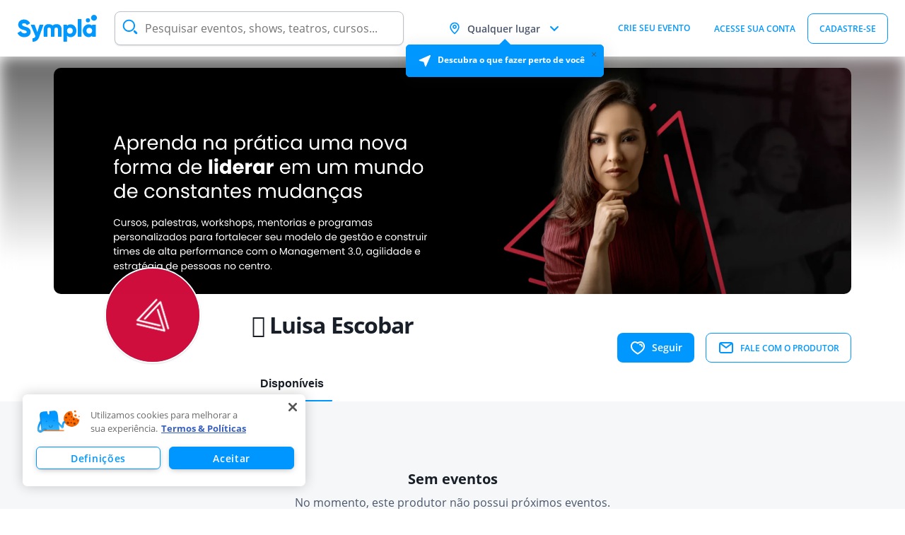

--- FILE ---
content_type: text/html; charset=utf-8
request_url: https://www.sympla.com.br/produtor/luisaescobar
body_size: 77219
content:
<!DOCTYPE html>
<html dir="ltr" lang="pt-BR" data-reactroot=""><head><title>  Luisa Escobar - Produtor - Eventos e Conteúdos na Sympla</title><meta name="description" content="Encontre os melhores eventos e conteúdos  Luisa Escobar na Sympla. Acesse e confira a programação!"/><head>
      <meta name="twitter:card" content="summary" />
      <meta name="twitter:site" content="@Sympla" />
      <meta property="fb:app_id" content="301303029947066" />
      <meta property="og:url" content="https://www.sympla.com.br/produtor/luisaescobar" />
      <meta property="og:type" content="website" />
      <meta property="og:title" content=" Luisa Escobar" />
      <meta property="og:description" content="Encontre os melhores eventos e conteúdos online  Luisa Escobar na Sympla. São diversos eventos para você. Garanta o seu ingresso!" />
      <meta property="og:image" content="https://images.sympla.com.br/643d660756a5d-xs.png" />
      <meta property="og:image:width" content="1128" />
      <meta property="og:image:height" content="320" />
    </head><link rel="manifest" href="/manifest.json"/><link rel="canonical" href="https://www.sympla.com.br/produtor/luisaescobar"/><meta charSet="utf-8"/><link rel="shortcut icon" href="/favicon.ico"/><meta name="viewport" content="width=device-width, initial-scale=1, shrink-to-fit=no, user-scalable=0"/><link rel="apple-touch-icon prefetch" sizes="57x57" href="https://na-bundle.sympla.com.br/static/assets/apple-icon-57x57.png"/><link rel="apple-touch-icon prefetch" sizes="60x60" href="https://na-bundle.sympla.com.br/static/assets/apple-icon-60x60.png"/><link rel="apple-touch-icon prefetch" sizes="72x72" href="https://na-bundle.sympla.com.br/static/assets/apple-icon-72x72.png"/><link rel="apple-touch-icon prefetch" sizes="76x76" href="https://na-bundle.sympla.com.br/static/assets/apple-icon-76x76.png"/><link rel="apple-touch-icon prefetch" sizes="114x114" href="https://na-bundle.sympla.com.br/static/assets/apple-icon-114x114.png"/><link rel="apple-touch-icon prefetch" sizes="120x120" href="https://na-bundle.sympla.com.br/static/assets/apple-icon-120x120.png"/><link rel="apple-touch-icon prefetch" sizes="144x144" href="https://na-bundle.sympla.com.br/static/assets/apple-icon-144x144.png"/><link rel="apple-touch-icon prefetch" sizes="152x152" href="https://na-bundle.sympla.com.br/static/assets/apple-icon-152x152.png"/><link rel="apple-touch-icon prefetch" sizes="180x180" href="https://na-bundle.sympla.com.br/static/assets/apple-icon-180x180.png"/><link rel="icon prefetch" type="image/png" sizes="16x16" href="https://na-bundle.sympla.com.br/static/assets/favicon-16x16.png"/><link rel="icon prefetch" type="image/png" sizes="32x32" href="https://na-bundle.sympla.com.br/static/assets/favicon-32x32.png"/><link rel="icon prefetch" type="image/png" sizes="96x96" href="https://na-bundle.sympla.com.br/static/assets/favicon-96x96.png"/><link rel="icon prefetch" type="image/png" sizes="192x192" href="https://na-bundle.sympla.com.br/static/assets/favicon-192x192.png"/><meta name="msapplication-TileColor" content="#da532c"/><meta name="theme-color" content="#ffffff"/><link rel="dns-prefetch" href="https://www.google.com" crossorigin=""/><link rel="dns-prefetch" href="https://www.google.com.br" crossorigin=""/><link rel="dns-prefetch" href="https://fonts.gstatic.com" crossorigin=""/><link rel="preload" as="style" href="https://fonts.googleapis.com/css2?family=Open+Sans:wght@300;400;600;700;800&amp;family=Raleway:wght@500;900&amp;display=swap"/><link rel="stylesheet" href="https://fonts.googleapis.com/css2?family=Open+Sans:wght@300;400;600;700;800&amp;family=Raleway:wght@500;900&amp;display=swap"/><script id="gtm" async="">(function(w,d,s,l,i){w[l]=w[l]||[];w[l].push({'gtm.start':
  new Date().getTime(),event:'gtm.js'});var f=d.getElementsByTagName(s)[0],
  j=d.createElement(s),dl=l!='dataLayer'?'&l='+l:'';j.async=true;j.src=
  'https://www.googletagmanager.com/gtm.js?id='+i+dl;f.parentNode.insertBefore(j,f);
  })(window,document,'script','dataLayer','GTM-MXLMPC');</script><script id="fb-pixel" async="">!function(f,b,e,v,n,t,s)
  {if(f.fbq)return;n=f.fbq=function(){n.callMethod?
  n.callMethod.apply(n,arguments):n.queue.push(arguments)};
  if(!f._fbq)f._fbq=n;n.push=n;n.loaded=!0;n.version='2.0';
  n.queue=[];t=b.createElement(e);t.async=!0;
  t.src=v;s=b.getElementsByTagName(e)[0];
  s.parentNode.insertBefore(t,s)}(window, document,'script',
  'https://connect.facebook.net/en_US/fbevents.js');
  </script><script id="gads" async="" crossorigin="anonymous" src="https://pagead2.googlesyndication.com/pagead/js/adsbygoogle.js?client=ca-pub-7378062192656997"></script><script type="application/ld+json">
        {
          "@context": "http://schema.org",
          "@type": "Organization",
          "name": " Luisa Escobar",
          "url": "https://www.sympla.com.br/produtor/luisaescobar",
          "logo": "https://images.sympla.com.br/643d660756a5d.png",
          "description": "Colombiana com ♥ Brasileiro com +20 anos de experiência em projetos de Transformação Tecnológica e Digital e programas de Recursos Humanos e Engajamento em grandes companhias como Telefônica (Espanha), Allianz (Alemanha), Helm Bank (USA), BNP Paribas Cardif (França),  Ambev (Brasil) e Philips (Holanda).Embaixadora de Management 3.0 e facilitadora oficial. Tradutora da versão em português do livro Liderança pela Felicidade (Managing for Happiness)&nbsp;de Jurgen Appelo, fundador do movimento global.Engenheira Industrial especialista em Qualidade e Comportamento,&nbsp;com MBA de Tecnologias Digitais e Inovação Sustentável e Ciência da Felicidade Professora de Agile Management, RH Agil e Liderança Humanizada.Membro do Chiefs.Group plataforma de Open Talent Economy, ajudando as empresas a crescer através de estratégias de recursos humanos em ambientes de transformação digital atuando como o Executive as a Service.Conheca algumas de nossas experiencias de implementação de Management 3.0 na Pratica:Case de Sucesso # 1 aplicando todas as praticas de Management 3.0 em Banco EuropeioCase de Sucesso # 2 aplicando as praticas de Management 3.0 na maior cervejaria do planetaTrajetória da Lu como palestrante  e coordenadora The Developers Conference TDCPodcast Management 3.0: Como Management 3.0 mudou minha vida"
        }
      </script><script src="https://na-bundle.sympla.com.br/build-discovery/prod/v0.0.239/vendor.bundle.js" async=""></script><script src="https://na-bundle.sympla.com.br/build-discovery/prod/v0.0.239/vendor_misc.bundle.js" async=""></script><script src="https://na-bundle.sympla.com.br/build-discovery/prod/v0.0.239/vendor_core.bundle.js" async=""></script><script src="https://na-bundle.sympla.com.br/build-discovery/prod/v0.0.239/vendor_apollo.bundle.js" async=""></script><script src="https://na-bundle.sympla.com.br/build-discovery/prod/v0.0.239/vendor_styled.bundle.js" async=""></script><script src="https://na-bundle.sympla.com.br/build-discovery/prod/v0.0.239/assets.bundle.js" async=""></script><script src="https://na-bundle.sympla.com.br/build-discovery/prod/v0.0.239/shared.bundle.js" async=""></script><script src="https://na-bundle.sympla.com.br/build-discovery/prod/v0.0.239/discovery_views.bundle.js" async=""></script><script src="https://na-bundle.sympla.com.br/build-discovery/prod/v0.0.239/discovery_components.bundle.js" async=""></script><script src="https://na-bundle.sympla.com.br/build-discovery/prod/v0.0.239/discovery.bundle.js" defer=""></script><script async="">window.symplaDiscovery="JdUObM1nqQSyF1m4ybAvPFhSWjXg8vqF9+p+ozO70VZ+WzRfv1voXUWyT/gzM8AntnU/TW/QX0lLAopRY5Fk0jRY0iWiIozMQ6TSTUqYi37uIM7C8q3sTVHP9ghnCrV1e31ZSVt7mAnTKqgdt4CrprgjQdKpBvxWMIiboe/3QDNt1OHuRHfTGx9RtJzir8rp9GGKlCk9KtkCfKiUdeMrgDCOjgr8dzBecIhH8FK8h4mMSUT2tRindeO3pcLhH+iyyQA/1epMRSDRM/ownB+hJegQHn72hUDi1sUQGt5XFglVv1W1OUuDTiKu0VcmB04WHHRzEtVSZm4sNdUHGsHQ/VxpL3h2xqFbmFNIwtZLIwvFGERMx2anWBQEOZoSjIn6YhOffU/OYP21V4sNOtiZm7wQkNc2oi8hGB54olM4QEgAXCP4pv2pinRe2j7wBwUXi3UP+GPOuYd4YuhqbkKWKKzkwLeifOE+4suZPo5gOoGIa+/qOlSzxnwPbpGOFwfxy0WMvg78G0dPlEa90OQKgDozB7VYjDh5yYRbV7A4CPFonDP9v4J3TS8MrgvJc4wq+9Mg9FsDD8pUgR5/45hFX/vPYNSu2GKJ3NHGXONO8j1TrkkkVcH7Td9LS4AuSPtEAgZ7BF0HCM4UlqTK0f1baikbMAfQc2fkStenuHyF+d2yvTBdCwELRKbSBr61BrAoigVkAw73EPNIPNg2/Sdp0DLLSj9BcAfimvPw8WZ+h6TRqgrlmFrbu96WxElCSba5Bm6cFpSrhFlpgN8CWZkXowwlLzlv5H5zqdKqSCtBxbTgQbSSCdDBVEleCLIWdk3oLJ3R4B8bvyWyDw43qTIpY2ruTpJ4XDOF2SSGMBB/3zefjKaIOd1tNZE/eCk7X6is6JywIQCbte3ys6zcE4FifbeRHWex02DlcpFm/lkkdsYhzMYLN8utk6Dvuqyt6noyaBiy6C3xl8HIneAwIclA4rgJb3svHEgCpzGmN07FWHYYJbUENGss3YBxju5Ir7/[base64]/FDQ+LjFI9S7O7kLl+7vx6DgPLRoBdKcsIU65Evav/mJf7ii+94RN/2SzJKbM5AwS8YzFDEoWA1fWcQWim72xkNvpj2ssTRj6BgPrlHOyFD7P56ouWmLRvrpUg/PmIn2z7kzwbierBGKMuMi7fOqhoHWTIJeaawJb/moNbkwT2DThOC0vMBVHB1E2SmcoWGJ85p6t9Uk/idX7kT5uTVb5KANg1WfdEmIPxR9h2SF0QOKSAOeMLEZradQiodB7hfK+q9kiyAcnV/AmEPsi7sCWLeLNQisgsp65BRbJK9Df03o9FvajnGCsaViHcWjIQGC0nuDETXnmyfwFLnqqaJvHLSK62jSUMn/Op0uyFgkrdU+Abd6/vsNcxIaEYDvKRnDxStUL2mHsDQmvUcr8ylNbk33qhiiCkNwUcgQCwvjlPM8FtXvsyuiUwTW7NgKuc/F7Ihq+IT2JQjzbcz/CQ5e6xd5v5Aur7aYDG9P3/g6+PYJdt1NOo3IT72z0MO8cBuCTY85+xJMKwTf+0lF4y8rvu+QFZW5ITD9KxnWjb3wBPOOmPvD9uP9xR//[base64]/lJvP6ag/pQ84e8GhzJ+5ZbsBqQlWSEpUblLnVVnoT5LKYLRNT9kchGswTAunGtRq3SXrWKlHJlmIo5oS7Dv9Ts7FKpMLSDa93OU4KV7zFyQdx4cqpsc6whM4dFKM+5a8EWhs4LY3YZ8LDyrs5m8zd2LBQe5nvNcNxAWmXoY6EWd5m2Gn2uZ+iNI1kMg3bNNJ63aBDLOMpP/T+mFXF3SabhmaX5sSCCU5yWboE7R2GB0XekMxy56p+SMVOI4XpXlFBx/A86+xV+3mfIOoTDbms1wR53ooS4rrYvh60ss0sZEFGewK4K+oC15S20kwPoLpS39JOdZEFQJm64ozr1OfY8NwoMrdkZKNb1i+Mwl0TGg16GfZFtnlrUpsVoGA9ExuFy5xjH8+YUxXJlhpvN29KCEwKEbti4vep9YD0CMOexwh0xGqfWBcB/6djFjk1Xv9J3szi9RDTfiKAxrSOQCV30m3koYe3zdkAuZ9c2ZufXz4vOoPy3vfxZZ4u871RlPExvG8amVgh7AWxjVbIOBB8Ck35Vuut0WaYXlAhp44Pcrj2HHZrMWxwXC0TSTWErfeeUeSJC14YlCW5vyM04IdwWRS6nphgbYHSzkhWIknV1Jbj+Rv32R05GhDb/Az3krlX0gBgTl+2/I8/[base64]/C4HYGfLwGwaUC8J0ZiZyjcVXmG9Y/0eefLyYPf/TUJ0XpESAlFwX6c+E/gMo1d8dJtUYWJUzZJlWi8MN7XwgKsQOsSJCQPLMLCDt9kuNwsoY3Iz1pdxUovFra0GuyOL3M9b5Gos3Nt2zKFOkSwsxeje7a8tvmCw+R+UyCNMd4DSPZmGDdiC86G0Naq29evl9TDLBGDmOwAi3IJ5SF/Pm80QB7bLPVOk8IkLZVrilAo94wP0f2R21jA0Y8KjqUcb1iMNQIAr7K03AcNgJNrWozEoWi46D8RJ9BhTkzSSi/vpxVnGkNrJiVeJ4N3mB1Dluw/DXLvgaQFjUUG98fZlnKKEJKiYENLU7llgA4s5A3EVuX++FvLsQ3zMe85lsLuWq01/YA4mmmojDOM6HwpWnLfKeI+78jqKCYlFHQH51aBdt8HCFyNC57z7cETuk11kaEd33j85o6Hg3qiaJeGXWiW1qvkllBeiopvo7+oylbXHNKH/75bzC5E4XZig5pNXgNgOYtg4bDVGROptK6b4D6H3esUPm0tlOUgcMn5s890d3Pu6TEbb9LwGKiOy/[base64]/J+mwLhhtI6u7cRXjBvkpe85nXJwGppbibXyZGe9mKJWFwBBfIWpS/hI2ExQq99bHrcLLuL2GVpkSSzeBSz8cDkuy2dSGha5grRdPffA9XlJ+lAAgZHBuOECrJtJ7MlWq2ZuJzU/CwiQwQHk/wpNG8NuUlKxYCRCx04K5WAysE6AKgvmGg72XrU7uZ9Qh/6YZZHW6ZUjhvn1aYFlmp7Mn/Z7VxehHme8QoS82J2dcLH+QBhYeBKxQQe2i/dV1IdmgscQqHj/[base64]/df5ukD/+8+Ul97pj39YHsVlss1w9e6sYi2Cyi66yGKmUzyEvzDPqud/j33xWMRD3H1ZmqBD1juztX5Th/I+cfUOTEspfdOSRUOnwqBCBuDmJ4Tr3k3aKGurQ+vJsmqr72Jihgjg2U9c/ZEOogdh2cwQbER7E6BwAvHHZ9jnC3VXJPdASGx1TM/OFCvfK6r766VpzZzzA6O/7aEPV4TL+gUZog5ISe55z/p/[base64]/F3921y32lG+aPaic/J+a36g12NgMureQ3lELFsT48PvOJhWv7Tdd41nSzYvrwlYgtNAYeO7ZHwYCvsjaIit0UZUHR83QQ9TjXRVp7S0KTHu2CZX1ovxx+Wtg0PGmt/TeBAO5kGP5HzCU+AhvWnH0NSvFgU6Vb7gA1McR/LZIXhR/ZKgTsLCT/L7n1FOoL+r4y+hTSTLyIKVulPd+ziDA8K5RrLZ5S3zZT/PrBGRwQ41wE5F9fyCydS5OCLzm5Rm+5UXfaFjFichke6vqH959rf152y6+NZJEGu6Cuw7yOsukKvAPBSvPMCIhfxtLG6fMJx+K0bqscaj1C+Qj/hJsKIen++vXS2YI45+2odhGPromAKy3es+qYgRkguECQ3gdN3avmdmY+MPUgdW6fXjvPoZz1CP85rGlhSpaRnpS1+16vbWP0focMZDJ8ySSWRozAAnSpk70TgWh9Oin6syvJ7e6TDPahHVmumrhAcz5qE0kvTg2FIaiGHydECkBT6v1x4zFWY/DkCb9gq10Kn4lVAkYWp5f48EvG87YN1S4ln9xvDcjSL5rnwgvt04Fo9pWi5u2ow6e5Nv7TPjOaNgTy7MUYPEPgvyzMUwMtFWWEs8ocAbqlF30T3P0LSB1LtWKuFGkB2U8HSTJa2N5MNIuiY6veLcHjQwcPQYvjGwRzKkhsA3d/J8xxD1FU66GaxxVEh41Z47OY/yrLa6RU0z8ZyrjfsN1eBU5UKF2DKcXEAq/0zwAxUZqL/GkEMW3/3F/Wa0pTX5Yr5eh6nXMJHc3b1vkAgAOdnwzKQqI7d7fgaatDUNeXvwqEIxQ5Fud2dHpOXHtcyAZcEenW/R6+nP0GT0mqTFCKaanfo6hHHaD4DYJoSROoH3qCSDWv2yB8kexaQD5aNAwzRa8IX33XDhpGsXfCciqzQKrtIIEWwIxEkjDlxM/sQW5ftds8/hkOmhZ4EMOfOp42qS/YsPSVAVj2CCjXvf1AmJLGCfKVhvlBUkuPo3S01C7/YX6y05aPU85E7UCwryiXVQkxdf0E9tHCBa9EG5FzgcRaAkLu1v1iZ5rkFBw5vnfVjJ3zKUCzEFQvw0tRPlpg3HqintUzQTcJFt0pBp21CbnXoZx24kMbdHK0IXPYwyNuBeXsB42DnUwPgW7H+Dkq6eBJeOddd+XT/UzK9bRgN+Wg5alWE3Nwo9cB/Ofkr7f4Qyu3RLzcXNzpcRaHDbQR0AdPFISfhL7AOidARCefe3joWb/HoknNgupR4CmHpRZbEZbfVtZfFwi8tamKmrHfl4qJsqcgnf1dcPyY4GBxF8s3vYnoqc/CYBdpgryrz3niVrM2RqrCDEkr+8nd0f4nw5/u71FN77TTMOmEubCDrCCD/lKtY6iXnAgd+PJy3ozRRAtgX83YPJ8/m7i9i+LgjkHlor/9JqeDktDSn3tZlyQqrucjGSK8lKV7IFVQCtgLcSIWXWRkJMgBOtshkuV+DjCQBzpCdiEskZ0Ckl6bu2Zbtjxe57+zwmiAyXl6ahlNZOwVkEPYVokIZ+MSuljTATmXsIJ7TR4zFgYhNMF3wzh2USYdPXq4FEyllTS72C4m4aYxM9b/cXNeI62r6OZff3OOoBxvUeljCQ4VsRJomNmIZwTGuAKBKuGRtywWhu2pzBBHJQVBRAmmcMnS1UKhfQFDfCpcPfMCEiURRe10tNQ3ESxubjckvZ5J7j0xWXjRSo+F5avB/YXzDUL6Dz2rrvJjZSR3lIqxKCYm0nR3Xbw79Zru7yobcHCzkmlLlZGXb0/M0qG1D4oPWoPPfys/V0jjpBWFGKYb9ObnoMVCveIHGFddOVGiofOqclXNlBJ/9f1Rx0zCojN2hhLYBn1poVed1UHD2s84CIKvkv1yb3wWTdSxAJzagPnUUywbSQYvyeKrH1y9hIMXLYd3/GsGHuedvNKEbjnCtzeW9B0MyirLjfburgzfoQceAGOVnjA/+txy56kYuZ/kqNAuL82u1U3UVCFo0/U04qi53XqXaOKC/C8ed8eQG/koj//2i1gH3CYNWOHGf/4qz19Cc6Nn8LQJOSPkeyAjpXo+5lWV2k4nabO6p3zpojWbUyDrfhlrH7YyjiQdGmy914HQDaRyUNJtMAqyi/BFlDE5qYoXXVHObmB0IQNMxL0L2cM7DHb3bnFQrVZDwH0UIyr1sbKX/v2UwWsY6b1fhEqtwLIVnJvMgryN4Meda3iXbAqPRbpqr/0qOHCtl4b4mXgslo/IikoSB8L+egyrY5qn9cHwDHOIBxhYJWtSLdyNCRW/hl59n9/K1385n0l9jZzGm1oiAsoa08iLMHZoS28JkNWXN7s5K3K4KPu1Rd9TDtZgznl+9/P+9lR+mEDnOQfDBfRIWNrinNHYSlrKtoiZ9l717ppKKS4VTPXTOfmRo9hq47UkIkn8MnI4Yd5/dZiULUJIRIJ1N8uD1AA941pUxnRkuiNvdnnAlgeEzz3c7GjUq0Tvwq7CDHLhDc/1bZVmGOIFe1zQBHiQ3ChWWeBL3WNewzBIGTUcljUEB0ti9CnIhMs/Cd/OFdDhVzuTbTS4Djc+R/uiPZiMGkekEEsZEgRUiWfKitQ1yxlzjGYgRWFow0US2e7suXQAPqpI69VTrx+OCvQg7/wKzQ93bvll6AA0SZcUEYANiNOxBhqelBA7b9NkT2Goig+kk/[base64]/yMbhu+TOVY93BG6MG3KYVK8tfo2q+XqU7hSXA0oX/vr3GFL5B2+qo46tGuddMqPMobmD8hRuK1CB44N5gxO9PFb7WN3iFUOURF2syU2y7VXhEmugKbOfD5CsMvrllZ7hHFzOVDyc/Ab15yPIFD5cqD+7PGO+IGgqoKj1pX5aM6nF/SEt/S2uos3ZWsySCKiBb+e/mg/lDWr5w3loblQD9pE9uVs2bR5QDsnY6KsGw0gRA22L60l8oHLMKkdIcpvbtADOTPQdsHMRkNxx313UNtoEy/68g0stAfDBAySb6G+tW4nWkuZbHIqVJvvVij+5BeAmTN8/HI4JiQ1QfDiuJJyiSK7fW97xfAui86HTM6Df4Qaxg0SEN6Eqp/hLEE8vgs3XOjEsvh4gm7Pwp4ci5xBohq0fFCfen7ht9T+5E4pLkgmsVOeCOQeA79mRwDeUe9rRUkz7L+mNpZNwmOP4hmIkgW1FCI1SH4JeM9qKLj6UgX0Vt7sjFUQYr0bKEYZLLlNvkbIsfYPKNoCcmZMN/oy6TVTJOrf2cQHshrCvU6XpZCfo/l2scC4IyN47u+BlZoVzTSYjxM2GvALCpfgLYCfIWakjov5610q5WRk7R7ECpQuhi2OUjDX6U4ULAdiOw3NqrSzBUagF3XSB9b6XEYOmBQ8jiYCcJAGBOj9PRRXd8/[base64]/g/dD5fp0X1XPr7FBaf44o889ZxYRBmCc3RC4PkD13gTCxTwNXe1QDYrpc2RYI4WFoWS8M3jsbLODgvC1+pm2YGPs/CNzxIsv6lpsqXpDvK/G6oy8ILUJDucM9HzJhAXWMNkndG6awvxJJau62N7xD3PCVfhRQBSovDenmwX+Np5uaFISxGgpjgN9BOiQaViIQG18ANldWE8wbFwFcYsCFRkmycQfLhuXFJ6udJ6HZ+xQKRrVz/hthE0mo1gIvAauZ76B7dQDCkWgtjfM1RgCrl9bpYJQZoaXoqAtTq6B+yKatEqhX+Zv8csSyaw58u5FRjUVf6YksWESvKPgptGKYSv79e3DKzjY2L+9kIXcYw5jzE54mj9AKLm7wyXZanGj+j2qeqbtQmsXh+h0M2hS3VzvhTds/4maTvrkPGdp9bMbEyqCmubfFIinu0Hf1LK5x4ch6a2zcoHfCJa2T1xFbZnnJc9ugqWA+ZhZY4Bxa5aKxEbmxWKx0fF5zS9vOdPIFcfNs+WMrNIxB77S6Z44E38Ih8sykuPQzRe2lkySoejMsaXZjtHoRh/nldJQKF5isuGzurDXcPlSkW/WNR14m9SqN90cncFqbMXmKLIr2Qa8qPwD5QSH9eKgMQPK4oquTIbW4OFx0HVXdBQB/VR9JWJQcvq4cHoIfrURJYXyYiRGE/Myav3m8qicQ+OS5m89KH4zJub6/oPVPB0sTGdhkVVbkkLXCi0QMDlgXgrdGlifcNoD3YDDVNbC1QhpTpYrBde9IxNAoaiblFdVe5z6jvE9Me95hBabZJXDHlOCh2Zt49zWLZeN+W/tRrZ6j3F66olUqUkkjW/GU4zNVDqiXLqiePJJbUM0xMIm6dtVUCyqnIWFO0b8r71a8yqruKLxceuoVvfHkT1rAVLboPG2XHz6CaWn8RjNud1+2rBiRogXm79OIokAJPwnJqHXkN56LkyfsEkYGZdO5UeU0YxVa0DlA/q2Vrql/I6L7+U8gtlRS9UUOvrawBlcfPEBqSxkqrz6fNmBFs34LtpfXoZ6ItfKjreusxWn8RbEpK1LnDXcxZL84Ui+ExLtdKAstzcqE4XppwWBBpouH8XuIbun3eRMa3NfQpDGrAJdAuxc00RkldPoZsuEbh329YTWJ3Mx1ldv/GHymYKU5zYVkxSlt2mhlIMpW2eh1Ry1Lzu+SyM5cmklZNf5CkOow3iK2gkAjHbij3MK5uAkfoJa4lGDKxH5qf0/c7nmHGmWPxjihjAtKzAbA/56yZAVMTp7iX6FWDZsq0pawhza3szcuWg+tw8to2vNMjnqM6Ry20FQjBFkOgtyvQal2sNRWzy926uzrbZ5VcLVG4iGMZ5QYbqF8uR+GXeIHwG8l6dJRAYfqFiYrvQm7uJlgHv9U5A4wAREdOx/CDaKACarhyTdkCT2O4PMM6dRxJ9OWiQgvw7fTQ7f5814WgIQv/bOwcZ8DJ9bU8XHDelZL/mg6C1A3dk1x7VYx+8SrYqQ3DCm5ahnmqnX9bCbuXXx0lLyKnApgqaFyS84M171c8f0u8g9z8Sim12a/AHDtITNUo95SnuDcto5w16ASMI1W6iCrqu1crF8Jlc/RfGF+XxhgHVwZS7J9vPOL29MM+uSgmv8Q9qr/g55Gst6rXQLSjVy80pSwp216lVPC/dPTbT/J+ks1d2jnl+Gc579NpkOEmJc7IRgpcnQDVXdNtDFVRo4PmxSEwqaQpXug8PUWFElEMEt2gYNo/Sv92F5H2yhvNkhPyABbklXZTjpuBfrD+ZG09dpVjf3nxbHhhm5udc4wXrtZekQP6nx0flmaemZKcWN6CI77JsmA0WGT3t+bNJtWYs/ZdeDKG9Cu519aVpJ3GgY2oz7DxwTxxPHAEtue8sebuE7nQHsygR2z+YpBcXM60uYlSU17Ey1ELtVf+1SoGfbsmi2Nkk4JMNjPvSYQfwQhfas3aOBTp+CYriqAwAihK9fSWIA77dfmSsDuY8JjrdqSEOGhu4sLSyu46PW8yYrul/6iHox3wM2Do0l9v9p1XWT4vtPRKB5fEricJr3a+gucWL3jb/PVVqGlFZNnPrAINK4vJahzRWpKuO9Tp28ov/lK8Lr/4McqdlTzrudTAAcw9mELvyeiJ0L6/1B0ZoZhaCaXYyfPkz2hIU33a3VfzmlnCypZ24Kc8/kPt859/xfT0UDA6Ub9Dr4kEJXZLkHbCYgCYwIU/M6ve67dN2kgZF6aSHM/xPDglgZwSZB6rGTWRCrngp6NMvNHCwj0LL5x6c0T9tedHSDJIDTn25R+yZznGB4ZznXaq7dx39MFsLtZigvFAUhZeeYE+CV/K6wxW+pThL3h6nREbyESjGVhn6lk9VfA7MaxjZGEC8yW8V+AC9w4BEUTe/GG8ZX1SK/LVv3PPovhEb3zbfg23xWH/QMYm8N/9EcK6sj9o8uudA7sTt2hz6pfrABgdA5JjTSOBK79zQg9R/ly6tbARU4XSxPaiulRfQ1qteaa2BvKg4n2pMP6hhXnnm3C0wEvJqUx/FZqzRM0Qs5O2EYOIjc61pfV9RZNnI7BJvIMHaQ8sLC7ln8Oq9a93oamaQ4kMrJcHMaqpmtievCNjNZuLAnjYJc5hflttd7sd5dqRyHmH6vPzxzc75qq6mFcLf5KJPYf2GiZNlq9yJRSDuYQVyvGzug2fGIIR6N3ngnfK/BMMC6UxYstPPuS3hij0P6eJa4jmLKzJMhmPE/4tYHSnv805YAbbZC/L0XiF/17wjYTb4sZ1mTR3VtYvRbrhsT8h9kGOOUoX1UO1U0a7/7mwZhtu2hGi+yGuqBiHwTTydScho3MXOTxLD//P5CMpgkAWEwok3W9b92IIQynsiOSllmp4bFrY+hMp/dScbS90DY6FWEbnq42zzq2dcYGt+ycxuBbTOZEOSt7gYgaZmd1KKGPN7Kw1b1f/3fAkqjlr8bLeSlp3xRzBb8Zl/AOmesnF4nkLcMKAMMnqqLKml2C39TXZmFc6TqLW81MbjU887E90J2BTIP2NfI0a43kl2cHsEro/H4RpLQvwBzm1JD2mZRmiCSbWAA+GNB1RtDkPco3Vlej7DCqDgHrQf9/eF4T5+PYJrf5dFVcdZIkdcEg5tCLXog7D18Zbu8Kzpjde/BXi5goa/nHE6VzTNAYS7HEgeM7u4IvmQHdwUbwI2ygGiEvHqnf8DcGDd/oyYfZ3AR+4FJ8Fm2IlDAXwYLmjR2Xtib0Z84F0xESpp6jRfxtJ43ZRHkLioT+WqKYYlnWGCvfBSwXHPI5z9dj5/PQsX+CpUXpaey2ojmJ3bmdzQ7c8oDZohkExsbGQGGNHoVkNZDIiTBjmgQN+cbC65f9NIP06jP8RI2SfKDhfofMwjDiG2hfNoCpfMbqthPJjFTISIlCswa4n0QhQdBPvp2ORcuJ2fl5onlJ4FQ3H7NkVFB87C+3vFJsT5Oa+jcrSPG94I476Xn/[base64]/[base64]/BIMgAVU14MjZixbcyTEMpnQB+ojdCI7G3PQN9MM7zRRlCEZ7JcHQQT+oS9xEJMrTehSYZoW5B4BhFdEBYHfhIW4ndpf87/TUScPKd2uOBCLkGg4BQ7EsDLtqvjDqILBztZ7BQzxyNm7JyrZniFGubiHIk/WlHtu8CBWQ3csGjfqHqght4cI7JsufWqo83APKPIYAA2ihuZyWGzN2yLMCbPvVneAmJJNT5M4o/W70zYTrPXT9rAMIJcWAswp+rMtXTrmuG2APvxos49Ue2khHUeLWgDL09XOEQrmepx29dwhRINLOgPwwazzVy7IAwfTG2twxDYqL/6h2hSE09unQq6qDVZMxPkajXVO6kFLujE9Nrb7SeAgLWzDodvuXfqOd4dZ9mPtJqiI6MzplEi4tUzvSd4CQu35s8p+J/pTk5anGvYQGc/NO56vdKAjVeM3KNyTRYKu+O7VxfDMHu6FWpLMQyj4bSakjkJvH/4j9TWyxop/r45kudEOwxxzy5vZ9N+sTjx0a8ZuEjT04oeW+bKoy/U829xXN/xaINHN9hPEO3eeXO1loTRXoIxOufpMRZLvFc9F+YT4qg1E2DM1XaQhNfb/4MpHY7LIqlF4RENfR8lbCnbfbNYRXI4+bb00xcoG1SeEtPEevFWYaBV4n2EjcNNcE3mPGCjnz9WkfIJGLVWS3rNGfmsIPhAJphEPi3vkS91DEIn/5ODrdDdrHHcH4+NvxLaM60zKCfEvhkFmNS5wCQ2HwfLoyPrc9E5YKEAjPep7qLQwoYfoRQQ3nco+FwGwMc6PAiTdlLMiu8pvsETB40KOHKPc47wGNEeyz1aB0MdkjDHCUamsoY/aTS+ds7UBDmesXYF4VZX2pK7xG3DMfa3Tv0oWUXWQ6DO59J0cLBpAGX+WCJs0z2n6l/8cQYRANwMet47oq/4w0/HoJWpq5B1uFNgRmBVbbbp+fr0nBbDJR1nWDzZabFY44u8Xp5RO/iFImBGXx1P9Qf1lxoGR/9aeeKc1UWAfk0jhGnsk08J2CdK3RD586cFr08vQ2oICcnNEwrc1s9k0OSUsJgEeB2mmET2h/P+ezSSxt3Htxvs6e/[base64]/4Z5yHb9snQfpygpH8Qmh3h9YOYfEdDiSlfiTAFI+/ivTAd8PSndBuUdcYChAmuzdqF/eAL78UvB8oL40oaP4FeNf4bv75MLWQ5fyIX7MXOn17nPY/tLzxSnf9vqVeXDAz+u/SqiYhocg5schrRrV0/sQ9pQAGEVNCxe90jLMQgBX2bLJUdWdpBxE3LHOz+qDHbkklcxiaoJfOyOAVCEhXkF8/WroJPJmbyrd0kFKic+HYzFay54VqYoMQE3xHYg0qftNl1TYBZieKdp17aSHjXjTN1rrn5UoXZ21XbWVMpKr5Z0M9kyz3fUS+1qIzAsB5tuRWhFXukyof8DCllD1vsZxTi/HTzxPFKRWUTWzlG9ZVpBxMbLN8ej4kJWkXMXmf/yEHs5HLkW5r+zEVJKmWvW44MwqdCwdmaEFiYw5qGWj/GNl0/IEe6gHzlgYFQOzAo+EINbY/JBdLEuldXdZeHwOcAwgFNehDHzQqSDfupCxklA9nECpNP+9BF6a0WslBGUER+VlFPHyrQlfrMwd7PCqUvEFO0KIxNWtKDhkODyEexHxTmILgD2vJuzfaTtl3y24AceBqsOOPrpqk5PzZu6r4Kor2NvQg2m2/XyxZfFk9T5T3KFcMN0aDqmIhB3gKVU9YapPVL0KLrGSjswNcjUAbFMAp6iRXvVKu3KEFSLtpr+wV9pYs0Z6X9jDEJyfTkxHKlY5Rk4+pjhM4ro4RuxlFjHd+qfngyu734Ux5X72hHbn/[base64]/nJPHv9+EK0TiZgtmHy7sryduzzgchxvSCgixgAn8xzRX1b5s4SYVvNVbHDeK2mOf16l1EMuSThhoGjav1pzW7NKWJEVJ+aqsPBXlR4uO7u0UbmU2Nm5Fljt0HzFMDxn+2v9UHls5JWI4ZHVszBtIXxCjei2Mh4xw3Zdu5dwZQHa/nfrsDuUUBkh7Et71ErAaF55PCBbkFO0zp4B8m34Cu75gwvYIKlz9dLuWhJcXhqyRRkYbP8LS61SJSFBwqCCYiXf/9pVcsvFeji/n3Z0bpNP1XFvVJBgUSNVEfY8TWNaU4Q7VthDr8g1dc4ebnXib/tb0pyArNF7JY9utULn7NSCoRpCHUunKkfV/Cn15d31gBgaN8mHUUSPkYLtHcQvCIa3vSJN9fCppM1YudR4qKBlOZWzfizI3wdVMOVrtCe7m9WBIAod9o1phiqfUSZjbkC2xiCSTelVqw1ptKUA+MvdYu7452U14/fkWV4lrSrGh1qhAFEI1sRhj4W7z1PfItkqgw6SYLadZRV5af49UxelDpERBE3nwWctIOq2W1CcztFXea8nW9JPMgAnL5cdEydOK56GZ2x9jqKnaXX3ai6A6dRjJd3ugFqxe4ejV1dPIte4JBKZHyC86ixd/PVeBCXbWtDke7FKhHVORh+s7INkJpQNbdUeOIJvI5a1Cbax2vCv8uck01XwqyjVI1J2buOMxBhXxNSD4eOpIiV8j6AkWdXcPJjQcrD6K67GxxQBLjz0o4u71JpMLcw8xk8gLKCAuEhEddeyS5Qz5V8ucmHQBIig6RKJB5Az0YC9Vbk+LRcdAaxFuZ8q0/m2DCQN+U8NU6Hm5FUOOZyNpA5kNC5AMNHG/[base64]/n5pzWEoHJvzA9Q5h1C80IuZ9Qwb8yCpmCHNYlzU0DJAzfohwcDywLV0tMJfci2Wd739MnKYlN187H6WOcxoZFO1XR4KN+whPcxpMYAjz2gaAM1nsk0jbu7t41eIuN05p31XtVCj2u5ru7fVKC7HtFuxYxQbXMLIC2e1LDsGvDqNd6ak0Qt7jGKuqD2BKV5VfU/Z/neEhlf40Lmcbn/py6zg1ATbhfhR0uw7GTfHyUtamgbdx5vsZTQQCdsgdD9+eAj0vwHg1lLDf6fXFuOY+lBNfY5gXi1EQdFevnx/Jlgd0IM+zCqg+uR58B8codf4w5Wqq4qXnfc3Mpp031cTjoisXKwcuz0ledR6ttwabtlxQDnGsbuaV/GdDIDztoIbSrygjui9NfZh1xADverx8byJ3641Px0BgOf0KI7w4hUOSBxhR8Q4ompkplOn7MyxTHXZUauuVDYZ1JLkeKwwl/JdfA2wFzzzhhbWGqTCfgYdy7RiMDgY+/h9VL+DHyfw+ouOiF6DPAaPsyTlnP3eQTFsHRn/u0zjFyOm61YX9UdLI0VMSE+Q4nNlGy41P9A7sS/OAEK4V1w1qoMGpdrKsQyNZD8rvDHP6TJ6CZW4iiTZuqX0qIBRhmcxTbUmk+BqN8jUMhxhxaIUKWoufIu8ISHTtbRKd3Cd6R2Ed/DVJstMamBxDuZZ53Lr/[base64]/EYRQNcYLHJ54uAoRcmUO5c1YaNcJh/Gq5zypE+DzTph/TPqiJnv7TFb5ZR0IURZ55vohD6YQse3syPD1pAu2G2uvpwXjarjK981uQlvS1yOzkjKVtnc2yiEqSVOPYwRc/cSXpk8pYOXeLPdSQpCgExWKUaQmSXKDwxIlTWeeD3LXaJTQu8NefCUSpWLZQp2ZyKEkQvczd3K9tLZj+8XqjgskvPdnpn8T4lS4IW2/ce8NNPlLp+ZK6qBjr0ILVfaK/DepA67h7mXCX2bYofGpBy2JmlpBvFIccmtvnq1OKy9Dnenn6jFLHVaxP9dx3re3/inkTFCQwIoz+DPDYNjzje0/K5IilBO3NZaEr3EN+FnIDirgOaNqDcBmdBWXXO299vq+VX3h/GYhfxrmI1Py0lLcZ9xqC1CYkcpDs7plmIBD8MhNnRiqOVO9bTAdu5gMhN6kBrDU5OQl7wrQVokL40+RFQ6RV9K55lMZqejjlbcTFz/cw8eVrf0nhT5CiKMmbNe2kmTy8ghwrqC8ZXDypZCJ9A+29zOsc9Zn6VfBj5Qvzb/JRV14pakwLq7oG+nt7ahLw0FeP1HGmuFvDiOBPvnfzsdgvFt8q+u+RvmW4LtrTBLQqjAjUlSmLSXprGJB2x/eYCr4mdKjHNEdEoucy5FB8E7A7HVN0egbPXD9nGcQ3lXkVPs4pbcdaJbkrMU+nnHYQPcZTOu65YICnpApR2IwNIsOwI4Lr91fDw13gmB/akynQW1VkgOcUkX8Tjb0P3lVWsgZ8YpbmL6GWoK+E8FHBouZCCOIJKYlyTFltoK4auf5KGLDtNK4fCesJc7/nZlOiLB8tEhazaXAf3kkxtII07ICGUl3LGhhMH+lPcSh/KvynIVK8Xc7S7f8/[base64]//TWDYoCbhMVxZNWPWnKUN6oBcQw6mY31mBtfXMrsTO7FEinZYUXjEnFvLyRTNCuN4FCFeAXeizbEt5DVxXjR5FVr9HyEZGli54QBJCrQkjYS6XO0XK+l+Y6peR8Aq3q8r4BqAXI6ypSrhMW2CIovlCwVdHkD7ww0p0irVEzbElsTyCmFVmgSIUlyK/L49VDFWY8SQvn+R+yjziTlUFQjvsSG+/h6LSNaBcx9rY1pkbHofmsrPJIfpg0JArYB79cGB5BpmVMa02/BZcTCAN5Q0Dy/DFY24PfKyOOqCXBC+/Qyu3QD9EJ3nHswFnLdnaKgCRcdehn+llGOnN1r6TZHPglphW6LqVfR4Hs6WUiNhA+lLd8Yjmq7IhRTb0icMETJMNaQD8IkPktUudieY/wkqXT3C07V9sPWtcLn2kpjTDg/[base64]/47V/9d4E485Au9FE9PtormtAnQ6heHf8vpSDML7URkQU6ruoD1vRpw7BXLDlfGqrSIBQ5FusMcS7I4qMtrwR3HJrooTora2bzRNc6PqRwfNzhJme1KuMHSIlUMNKG41+eulwBvviL7TbH5ZsafYkxJuGUXmaS+vKGhqRPDaO1YOeRLAkDFlRN31Uxit/GUpVx08TzgBMBRfq2HuLpGnEbaQ9F6kwly6xW6daVCZtVMYtp7RKNbaDv205lvNkbfiYLnRpWc86g584wTw+IMbAOitKnz85MEY8NYZOZZ/MSF1MxN1yBwkDozzNCPKzBNEv7SKsRoUIw2P1qDPF7/7IXirDUxBHtHu9/T3dpiuFtcQfJUXG7dUoarP7WFVIkUQdC0YBa3XkBDLTPFBpAqBp2jIuxBBKNl625V9Oh23QAYh1tKEeT6dNzqQnT14DnjGf4oXTsJnjqlLh3C5BaOSOyxZ/jVTK5oGVkhH53W6v2nNDYXBSK+auLBEI2NMtz9g/[base64]/qD4kNcFRtM5UIgXPcSUAOhG7Xf7+5PTKae+NvpafCYiq0d+yWpZAxcLnhIU7FS+gZQinPxCGYp+tiswgq4ykJMri2e7khdqDCX+J/[base64]/tetPFv0kW0QInVQFbvirjxBEJykmjgiZ/Xf23+N66GU+80/vCSW6mmk1MWALDDgSYyPgHjpm3ZFdq9rgX2S4FzDoQ6NL9NmPIuz+XLld8F5YUkeh8yDGV1Ivm+VJNEs0tmX77ozpsqEim1g8tvauhR1cvT/dPeznumXv6ooy2i+7utEUrRu4feIROXRx7iv7oUwIvAvvPxPfdSo+TJW3WX7+M3br1QKAm0p6uCB+qIWEkHosjLsT5A4VKvSyPuFd7v5SA5mNyvVG6noiHNyp7dN7eloK7QOTselbUNaeXKIAAAvHID5jj4ivfSc+zH5eCIUdX+2EHvhiBWBP/DSZqhEkOeWPyZkIn3SAr0kY1T6EStt7z678rKM1ajKH3S0Vpyao/zhWiYztRlwpMKAd4B+oXg+I9mnPMtpFP9/Yo2h39TLca7GSRl2amHTTyC+aBVUU3e+YajbaVe0AlNWGzTHdSYMyj99sZYrloZ22e8JXQ7vNFCTdAEXR6XxPyuOLu9OTFE8yn+7lklDNNLTqDZ9CumqsQlNpTt7eU8/naeHYgDgw2IHwg2fyN7NCBQSX/6x4m/QYmeFE60IPRGDlVqD5/jZ8BIxuzJOI46eYS1pAhdhD06pGA5ttYnOKeAeEkmvOmSW2SGOo95cgx1FpnlbdDLtC3LJ5z6RFYBR37vUJRp6sVSKeEWpfhQTB+hukM+bjODY94I0kMD7SeVB0mGwQi2LmiY0A5Dd5e1QaUYBzYd1Mk6Y+//2B4pqxFTCqOg7tgWnfQ+RV8ZP6uyIPqrQ4TImZwgklpJsB5C/FVPdpDYASf+rHGDjy+zlWDZSUzj4ZeIxXl8UjeCUTWiNOzllLsXW/WHudI0Hnlq1wmvx9Hi136qhamumUTmsZpPRRL0fUA5qnFknVRbInOMJ7XhOfSMgTFv3Gsn4q5l4xz5KtPzJOfzzwjuWGDXq4n4qYYCTlPzHJiDE66XKetgPEabEDTf14aooycm4kl3dRaCYZerCOLGG9+eCuotCZfcowHHF2Q8jdqBcIjGgzMcOXLD0RSCQxFlK/8ti1lirSjrfV2Ure+A6Lpv8PdP5rryMIoMIFuSe0wAMDUYtY/OQRk9kc2L09GNVNZRIoG6QFLg6zQ6WHJz7tOlBy8bULlpLLySIJkaZAHW0K6OXolxxbY+4CXAs11Vgzf729YLCBUE5v4hnHVXFEkM3H6Qs9CttGIrHl+fcM6jjfebilwGS3OZUqUHwDAMzIS9dHNPaPXUQEycAq3ifgiNYs/eelAt/E6XmC/SVydgP6J70nZS/PLJbMWvLu8uAmZV2sDy/QEzW6DpUSTVAVY6SsJuiRakgycJobcqQZU88vgDVyB3HykEvVHb/Dfe/zwhuHdmfjKlpOiT7WunUnGX3nbTL2YGWue8cG/QMux40NF3Sad0kGJj8f1mYG3YA0UHFbkov9cXiE0ligjACMhaMalNQ3fVxVMDyhzkIYPiDKRYjeW2Mu1mq7egH6cqqTDPxxa1QnAz755euoHhcVoaQyvfPF9k3pjoaSx679U6PbppfwHs+zIkRREvUtbXE4mQ45kvlh3Lgeu0UiFaXhLkzVMU/RdKUfVgkUo7pBEgfzE40pJdxBSsCtBApn5MFYG8WOrZnhFyCN81Z8hJgDK2CPqFZ1MkEyQRwvEFvWdyGQzU7nUDYo6Of/cb/LVhWsjZMKUjtOpc6MsDdiB2t3Jx7q/oeOrSTDDKJNa9hs3cqZXj/U8QvZDxfzAVRE1w52ZGR5tbBkxowjKbEfwAoUlZ1sieqooUtA7F6CDwOjqCCY8A5q+zvJPkOZtzHFIpNrtZ2m+nEhYdaSCV3G6sB+wXWMwA5NdiWZP/w0JxfhxPvDtIfSM8Wa56ZhaHa75guLsG/K/m8FHQoE0sp2M77oAzRmW251qsRln6r46sssZzD4UGQS1CpUT1u63cFIrqlosDi1L3U7xONgxb6VLqhpHf5YLawpj+etOoh1Cd/6GUspzPTyv0aMOEwckG72YhOY7qZDdhy9831ot/[base64]/Q03q4ufGFYQmaPqMFWrOkuxJzFQl06O9nMkZ6KKs+nXNxYITaDuK59428k3gIhQMTZedwNPgi7rYdoascwDWQSJpBbfsTh4S2kg1/ENltiKA3rwCPw7qW3AiopPz6fqn9QYA9xNq3rV0VbJfLLE7egCbRsrAfGdlNZJk2EzckrVvFZxXm0UjlzExBjDucO3LJ2JWio8EqrKcjzfyy6OTj1IlguJigSYoL8D07xQfZW5Zk8GGZ2EWrjivUE3OBpvecbOAFtge7lnXjLnsTFhwMzP4x2Ei1KPVaKl3SjM6zIT6/dlsTY9bNzlkg0JUcxnG4hAH3XVixQoHy8U8nO6vGmSYFSIiUw2hZaFNq0HXvJx+I0p3orsdc1hG7m5lQ//kD4VLnpOeY3KTalVlyC0YkAHCF476sgO4q584ATMXwdWFUfMe44S4Q1CgBj++U5W4ATymgbOAvxqwqmuqghF8jSCHydlEHxGQ5sskzHZmxvfEE0FhGhrGwUmdjHxewXSwMLSE1HKLL41+z5Qb4i+oG/OyPrBDXh1Br9AS4WJUP8CBBBg91sO9lN1UdaqQtbwFkcLROsXc6AmQ/kavXVUH4UjlvN1SQoQwtWF0Gm4YyqwBQVbkmq3upSwUyc5HgyEmQXcjFiKGFCcHIpRQE92fCGftR7J0dNgdAlO3i8bKkvN1d+RgJU826IisUNFuAFpEgzywc0aDjdI6BOsJhQWSgIfEQ2RaPNfSZ2DU/PhlUXY1f4U7MqOHqNOBVIoriU2wp5BCstXeTSpe7o7gGiPNaHezHvszcIu8JsXKba2VnUlMoxRQfg7Up78HKaJHScbrlvy0lJcjjs5fzImCm/p92KlrHlyQ5kJVPdtSKmAPil2JCN0QeNyD47nSInPJQ3GulzT9VYW56NFhR8mRvxuzIMao2pKPC/CI1XIsGJJ9B5tedDO6mKUz60UTKsjS/nnz1FtVPxKl9b4x5LXEg+Y+/OArNf+51RL5IlAuwDPhZZUR7pC7akevqFJRjCnE75zo/S0E7eomnzd7fHYyfhIGJVGfuAWnILMgwr4wlUpkbqS+Qlkui23t+PdZ0xCW+Q6B3fK4kQ3H/gVBOn+TlWLK4dQdrJ2nJRj/GEbYggYacQWKj8stxkYwjNnIg7BaLpTvl2wRF9+uEWRUvSvF/I54JgcGBPJGIl/B+Hnj8ZkzJJNd2BUgsy23cviapYF9EBgb36ntg3kr3rwwzS2dNboDgokg0yiGo/5e/F7S7y6styiJW+g2MY6psRkDUdaM901C/fX18liNVVx1wHtjfQFOuwvLV6i4lAFfc3jz2hUxxMlGlYDagFxN/FwELc4uqbRqq19JL3fA8Ut9/naS5CprJYmOMh0PqpXZNhiHpfn0ZBLGTcODkyjGD+Xx4nKZ+e7NKgWvQyiVdBBgApVzHZOE5corCLwVw183QzPefdp6yEhmFItPXHDAI/TY6WQnazBs75lOrvWAZSC6uJVv9FFZariulRacEvTLkvL6LPgLL/l6hIx8WApq1Tv5qZfkbNm01nD4wYmcAvgzH9qdVokdvOgh+9iDrn40W84AxPO2WbfJFg+8AswshbWiBb1gjz7Ak1v9ANCQ+kHBrU2sf/61N2h7uWF6ghiCyjJC9tlv108ljzTgj0BeiUoL8A/HKwELrTAwuOJWlV/HEpzgdu8kMf/fIteW3R7YRHhR7J1x+Uj5HMwJWR9dBNy4B5UdV8FPTUlZ/bTbPieUBIj0+sAu83hN5SgxdFAVrO7GHU7zg7vwzhhip1h/[base64]/n+g/1qGSoUpd0PBag/FF+QGQKncN345cWRNr4hUwcMPbSgjfRjI5DVlMqK36MOvJJFmZqkGCE0YSreaotbGYHCjFKOp2QcZyAmABT58IWNV2/C8fwPXrW1mUs/qCbKafole/1YmW+cmdNJb0adi2OFRNVpBQlmow/pEhyajIpHCDFuHmPwNgvqaxgUS6fzCoR9Sjlq07yioJ2YyorwXsoHBIVsiQxMmD7eTUgudrG+B0u49BIVuGGs/i77eGTwnYOo66Wou5MNI2QsOJXXUUOHABwF16rOxOhHh/yeXha8V3EYk8AHmBKB3m/HgR0meDqsUFdFzfN/5qcaPc9l1y6uN1yHruyxRHOEtwdf+JBYE0YV15ICOu9zIRLNZ8to21DRxRjLwLjI5VU2IAQ5ny7jOe2O3oC08dNh2iikXC5CCSzRBx0BL0E/F6Fjf9RN47P0kGjkdzk/HcyrocShPiZubx/KwxWTgauZty3IM6zpFY/9fAMlseVfcaOngxBqwHUMecHsadEvHsgrp54RlbhKoXerzK3BoI40cl5Ge0zI8fAhGKiG3w79m1B0GRkFfmDgc/iXoJt5ITYHT1NwiO6FL0fbycD4EwyZb6kvis5brnXdIP6Gbk416fcwsXMksxWiRr65mOYws2+EocMT2hjMuIryDiEmtIotUdrt67BTpXQncaq2SZwG2clF+EiDx9sl7lywqkolfbnd4vlSIypSLpcy6QlBDTD+guhLSsMcVp0fELpjOC/brCzABiu0sjtss2IncYKASmNV7kKTurtD58n09sA1FMut0l72shgSCMAnABYhregUfhJ58jUPmLsCpGb9zpWdwUmvX3wBW7phcCMCb6pSro2//IJ4SJWRfYK8/eqg1cMYcYzMdNFAU+LGhov7kP/7rPFDBDkO+Wq+kclmqw6l8EafGANsi5UC1pXMqLgFaRU93QxwnI+AhS+dAZEcVrnh2jv/ejREU/QOczsN6n653o7dObUilicZ9NTEHxNMwbxFzusewuFzYtotyYOiS2iQhiUbFP7GKIMK+1OhcwtSozuVq5HQ3e8fkQGv2loMog+XSyk2oPj6MLfJScfqHm7QQBWlbvhh/10eQz2BhR+KfOwy6E01RSk1576ZbaCYpdC8kefHINevDfH48eEei+aiXHRvGkuEKZYBTS49yHnjW3s/FrfQxspUql7YGt/XKVdhqCyWMaONE72CA7ZHOfueDefzx14MHS7Vmm+r0AZOLytkrnMzE5YniAcn5nsNQYnvcsHuwDXhUz73w9lthlDCSYqbY8Rr0U1MSGw49xggv3JHGy/H04YTUMHLVIpSaLxAKkjrJSkIcjoRccLHZAuiZae21DIWDeQgoZ1JNBKD6rnyCO+ETjGh0hfWGftwRFaC3ace0mlsR9zuF8bR3MZcIbsVuJyxIAQ2vgJqytjfwRsJAAJrdqKDEp9mP0Hq/Ui+nTbr3kLUMjn+NjMz9NXKlT3Mt7bbiy23M8arChRuZvPC8cIhOu74MX7wmgsrY6uzn4CLRt0oVarLOgkzpHY0BFxvcPOw+cMl05Dfmnl/U/B4gEu6SVU7UXpncxRy7RQUh0DdRBRsvnEmvKdcLAcOoOyWCQ9ts0vQs0EatJRluCtTzzBJ8ZmBEEZRQrQUjj3bpJ/yNl96t7i81bnU1Oopu9zadkyAIrWMHspfEJMMg4gZuPTV3E8ZtV/OVVrB7F01porByGs8lc3RotzBF1+C5H7xQn9JQEL6/3kofzViJn2c3y2XHTzMW90dZ81CzCT+N9gwG8GydC9rPRj1qXYyIo9y8IdEA8XGfs0Ft6Yt7aXcRdtv2v9Mp+WBuEnM+/VKo5DgprPQL+W0Cvtnxd4aF0azSc02ElQ6mtvBJxYdCao0rShds+/qx6jO1XIkqhM/LA+m3sy740YMkcpEzsfWv+R+llJTj3vvitYKC/Y9seX0uqM86pNdmGgOuMW/DZott3PclNmZaEsrfZfFi0128aeli3II+WHoi7lkrqXIdgayB41S/v0JDIAys6pK45ktG2cDCO/gW2FsdsWqP+zOY7TslQFO+vvscxH+Dyj/yzP5h7/rEW3RocUo0WUrfB1WT/4OxZjrgyUi0dZYXfGjzMlg6w+puMy3ZNedKN6kLfRStrikgwxNP5xyZVnHG+D0AA2OwSdSlLlS4yVSDUcVhrng9e3+2UI0SxVR7OJSkEZM94t1MDqAvujj5WpFvEcVQWf1bgjHIvbmsQi6S7DbnexO1fD/B6IcfLB5g/klIxR94YrljyXNxCPY6WAUQY1sK4RZHZVtp96JtuL/Jffasm3Q9Qalf5jxgrtbg0AafdtQqm9yORmZBQPLlp9ciNx5s+EQ7dZDaI5szupqVMy3CikezXHYxDG35cP1aEq2x5Iu4hS9AA7Le0BRwiA7QINySh3Avp6MNlYPgkiI4gWbQPRFczbBXE/d2SGkUEkVe7RPaXBO3SyFT3tuqUpFiOWR5rY0Qxj1Z9ea/A+sKO32Ew8UFRFJfMQo9TQnXRquwyJWQleff3gXdmnGFpOpyyjB36Q7hCv59SSuzL2IkMtZlocuyYl3AcloFIHN1iqOtyGnq1lhy/uuujddbAOC4xeYmBDwE7zxHV5qnosHjTW64mTaQTD3o3qaHJo7Y3UttBGBragW7HYnw/95QIvl6DNq4GyYjsd1/IaI/uyEeHzzFXUF4E7cN4QBlNT+Q4qA6hnz9K1/XuIT6pp+tCreU7405HCpwhb/[base64]/G4wJ6wtEKo5b0MbVB2s9TWTeeUpNvgh888XVHXZoFDFPEBBHosYcKMkEcuZw8QqmhK7ZXq2L5OAEzEZ6+Ye8sMLFVC8Y/Nna/i1zXKNHJ+cBcT/512LdYYpOqlifOKF1fg11uAOZ1EOfoi3gv+O4d3DauAY8HHl9ralHq+5Z+lXy9dnjUSWgUCoFvJQvABfeSietWq865Bj/8GorFpDfAVerj55csU4+9Lh6yylTxN/FW3fvC5T4twVQPPrLJy2XJXezagkGJx/ix5XYNjd+xBsSbVaOLmjeGUPEzVcBn44j0BjvFzzD4YXDqyHgE6ycJK4XWKkfKVI85TaIALcBV/8c1r1XVdg/lEnpkwNGuwkd6RtGP7+QRp0TC3yFcZLWy5JHjXnyIPyFM2+ddAB8iOXU9ltW73E31jiaIJ4UyQcxhGbvHzu6MY8icUew2VhgCj92BfzEfOhPB/k/1PrOOszwJNRYNhsCIGe1pd3erzLWl8R/7kks46boQ324dPpdttK9CRKkspKhEF0W/MHtwlRT/9/j/[base64]/CJvJV/WxFt52uz8tjDUNPF//rOeb5dQZnA/119jhJ0lkEo80yEXhm1hDmYJcCOJp5wBdO2Gx6Cix5C+DPNGNKzJgK2bWtEwlQlqv31ZT1v14hjx2hfTkkx0/I93YSarpJd2bGjRPV7VasZ+FcopdJYhzHvPWj+VNhLBEEiy91FxgZBfsLmNLGWzbvefbsamWku+zzXoZhycGIGl503NBS1NjuVanRiyF8zp1L831M+zDTpsmPUIK6HqyRjclKskuKqPZyFUOUVPoBgop6uOPKldUjJEshrTWODtsBObXxiFbN2Q05QK/BnQclIaOkvEnUki6MAhIRr1NS9GiOZqowKyAnLfBVcjx+ObPw84evb/[base64]/LjDGXpBkejc5fdmIfohvZSdAhUQ+z28A9HtnALS3sVY9snBXRvrPIV5onqlTuFOgKTenjwMk40Ok3hugqJOpm6rBjxSFGPBn2VAPTMYMlo+IZymAMhDkFaa42+zox1t2APaGlWwnecW+w9Qu0jBcnYGgi4UluobvW3ts14077vMvXA6jZ/6a0f2Hx8X244+mZp/rSQBySRS3pOdT63V6GyYYkDxjnTDOcxwq3VHXfu8";</script><script async="" src="https://assets-event-page.svc.sympla.com.br/api/topic/scripts/launch.js" defer=""></script><head async=""><style data-styled="hLEGxi iUzKBm feruMW ehkKpK khptEO gjLqXm ezEmlb jPBdrr kEpfLL jRXdbR iOTgkN JTVuF ihRPnS gglNBE iLiKUZ iSSphN htASxS EYmfx kTXkfC ixEPyD cdZQDJ BZHOh cmpGJp eeIlsC nwtLy ihusFi hSipEf kFjaWu jOOVdr brjLUS kPZxVV eHEWGo eHbYHy eBczSX dbcVuz dCrjYA cNQfQJ emSGYq cPPxpN eOAMpy hzLpYM ePpCDY cpnHgo bwLYPq efBApl jHTgmc kqrytd jeLIrU hZBCJv hacTAI dWsRWn bImkXD eruzoj jybZdK jqhHyP hJfAbU bzvpyc fQjPVn klZNGe eFBddV jmnKtY fooEmr kIsSuk kvKVWR iyRLAu hsFpNN iqVgff hxWMxb jpYDPC fUgzOs gIVvKp bXIjpI dFxMJr hmcyNI dRrznE hTcORM kmDQIb crGtsH dPlUNF fbVeYM cqdxwG bRWfiU cxFqQB ebASAs ikVvMM gIFLaK beCAqe hSNxNj tDGvO gkxgCG greRYg fAlrI kafkMa kfediL kJivWP cQqREu ehcLkS kgwLFH eqDJqv hRRbqX jZmzBE jOAFFd buPXDJ hzjxGW gkOlTt fqfPrM jKNpg glDrDT cKgeLe dzpGnX dUrour fgEQbD jPnWeo bvLnrQ dvZCEh jytUnO jiEsHU cXtHov eRlAKU eAFUqa dPFBoU krEnIK dtQmQD gZnHLm gvIWIW fNwqGP eYzrxO dzNFkf jXLHno bGLYLa iTvOhC Ummtp gJEHTs hdqxXT iqNKv bkhxlA" data-styled-version="4.4.0">
/* sc-component-id: sc-global-969124827 */
html,body,div,span,applet,object,iframe,h1,h2,h3,h4,h5,h6,p,blockquote,pre,a,abbr,acronym,address,big,cite,code,del,dfn,em,img,ins,kbd,q,s,samp,small,strike,strong,sub,sup,tt,var,b,u,i,center,dl,dt,dd,ol,ul,li,fieldset,form,label,legend,table,caption,tbody,tfoot,thead,tr,th,td,article,aside,canvas,details,embed,figure,figcaption,footer,header,hgroup,menu,nav,output,ruby,section,summary,time,mark,audio,video{margin:0;padding:0;border:0;box-sizing:border-box;-webkit-scroll-behavior:smooth;-moz-scroll-behavior:smooth;-ms-scroll-behavior:smooth;scroll-behavior:smooth;-webkit-overflow-scrolling:touch;} article,aside,details,figcaption,figure,footer,header,hgroup,menu,nav,section{display:block;} body{position:relative;line-height:1.2;width:100%;color:#191f28;font-family:Open Sans,sans-serif;-webkit-font-smoothing:antialiased;-moz-osx-font-smoothing:grayscale;} p{line-height:1.5;} blockquote,q{quotes:none;} blockquote:before,blockquote:after,q:before,q:after{content:'';content:none;} table{border-collapse:collapse;border-spacing:0;} input,textarea{font-family:inherit;font-size:12px;} input:-webkit-autofill,input:-webkit-autofill:hover,input:-webkit-autofill:focus,input:-webkit-autofill:active{-webkit-box-shadow:0 0 0 30px white inset !important;} input[type=checkbox]{vertical-align:middle;} .no-gutters{margin-right:0!important;margin-left:0!important;} .no-gutters > [data-name*="col-"]{padding-right:0!important;padding-left:0!important;} .no-paddings{padding-left:0!important;padding-right:0!important;} .no-margins{margin-left:0!important;margin-right:0!important;} .animated{-webkit-animation-duration:1s;-webkit-animation-duration:1s;animation-duration:1s;-webkit-animation-fill-mode:both;-webkit-animation-fill-mode:both;animation-fill-mode:both;} .infinite{-webkit-animation-iteration-count:infinite;-webkit-animation-iteration-count:infinite;animation-iteration-count:infinite;} .delay-1s{-webkit-animation-delay:1s;-webkit-animation-delay:1s;animation-delay:1s;} .delay-2s{-webkit-animation-delay:2s;-webkit-animation-delay:2s;animation-delay:2s;} .delay-3s{-webkit-animation-delay:3s;-webkit-animation-delay:3s;animation-delay:3s;} .fast{-webkit-animation-duration:800ms;-webkit-animation-duration:800ms;animation-duration:800ms;} .faster{-webkit-animation-duration:400ms;-webkit-animation-duration:400ms;animation-duration:400ms;} .very-faster{-webkit-animation-duration:150ms;-webkit-animation-duration:150ms;animation-duration:150ms;} .slow{-webkit-animation-duration:2s;-webkit-animation-duration:2s;animation-duration:2s;} .slower{-webkit-animation-duration:3s;-webkit-animation-duration:3s;animation-duration:3s;} @media (prefers-reduced-motion){.animated{-webkit-animation:unset !important;-webkit-animation:unset !important;animation:unset !important;-webkit-transition:none !important;-webkit-transition:none !important;transition:none !important;}} @-webkit-keyframes fadeIn{from{opacity:0;}to{opacity:1;}} @-webkit-keyframes fadeIn{from{opacity:0;}to{opacity:1;}} @keyframes fadeIn{from{opacity:0;}to{opacity:1;}} .fadeIn{-webkit-animation-name:fadeIn;-webkit-animation-name:fadeIn;animation-name:fadeIn;} @-webkit-keyframes fadeInUp{from{opacity:0;-webkit-transform:translate3d(0,15%,0);-webkit-transform:translate3d(0,15%,0);-ms-transform:translate3d(0,15%,0);transform:translate3d(0,15%,0);}to{opacity:1;-webkit-transform:translate3d(0,0,0);-webkit-transform:translate3d(0,0,0);-ms-transform:translate3d(0,0,0);transform:translate3d(0,0,0);}} @-webkit-keyframes fadeInUp{from{opacity:0;-webkit-transform:translate3d(0,15%,0);-webkit-transform:translate3d(0,15%,0);-ms-transform:translate3d(0,15%,0);transform:translate3d(0,15%,0);}to{opacity:1;-webkit-transform:translate3d(0,0,0);-webkit-transform:translate3d(0,0,0);-ms-transform:translate3d(0,0,0);transform:translate3d(0,0,0);}} @keyframes fadeInUp{from{opacity:0;-webkit-transform:translate3d(0,15%,0);-webkit-transform:translate3d(0,15%,0);-ms-transform:translate3d(0,15%,0);transform:translate3d(0,15%,0);}to{opacity:1;-webkit-transform:translate3d(0,0,0);-webkit-transform:translate3d(0,0,0);-ms-transform:translate3d(0,0,0);transform:translate3d(0,0,0);}} .fadeInUp{-webkit-animation-name:fadeInUp;-webkit-animation-name:fadeInUp;animation-name:fadeInUp;} @-webkit-keyframes fadeOut{from{opacity:1;}to{opacity:0;}} @-webkit-keyframes fadeOut{from{opacity:1;}to{opacity:0;}} @keyframes fadeOut{from{opacity:1;}to{opacity:0;}} .fadeOut{-webkit-animation-name:fadeOut;-webkit-animation-name:fadeOut;animation-name:fadeOut;} @-webkit-keyframes fadeInDown{from{opacity:0;-webkit-transform:translate3d(0,-100%,0);-webkit-transform:translate3d(0,-100%,0);-ms-transform:translate3d(0,-100%,0);transform:translate3d(0,-100%,0);}to{opacity:1;-webkit-transform:translate3d(0,0,0);-webkit-transform:translate3d(0,0,0);-ms-transform:translate3d(0,0,0);transform:translate3d(0,0,0);}} @-webkit-keyframes fadeInDown{from{opacity:0;-webkit-transform:translate3d(0,-100%,0);-webkit-transform:translate3d(0,-100%,0);-ms-transform:translate3d(0,-100%,0);transform:translate3d(0,-100%,0);}to{opacity:1;-webkit-transform:translate3d(0,0,0);-webkit-transform:translate3d(0,0,0);-ms-transform:translate3d(0,0,0);transform:translate3d(0,0,0);}} @keyframes fadeInDown{from{opacity:0;-webkit-transform:translate3d(0,-100%,0);-webkit-transform:translate3d(0,-100%,0);-ms-transform:translate3d(0,-100%,0);transform:translate3d(0,-100%,0);}to{opacity:1;-webkit-transform:translate3d(0,0,0);-webkit-transform:translate3d(0,0,0);-ms-transform:translate3d(0,0,0);transform:translate3d(0,0,0);}} .fadeInDown{-webkit-animation-name:fadeInDown;-webkit-animation-name:fadeInDown;animation-name:fadeInDown;} @-webkit-keyframes fadeOutDown{from{opacity:1;}to{opacity:0;-webkit-transform:translate3d(0,15%,0);-webkit-transform:translate3d(0,15%,0);-ms-transform:translate3d(0,15%,0);transform:translate3d(0,15%,0);}} @-webkit-keyframes fadeOutDown{from{opacity:1;}to{opacity:0;-webkit-transform:translate3d(0,15%,0);-webkit-transform:translate3d(0,15%,0);-ms-transform:translate3d(0,15%,0);transform:translate3d(0,15%,0);}} @keyframes fadeOutDown{from{opacity:1;}to{opacity:0;-webkit-transform:translate3d(0,15%,0);-webkit-transform:translate3d(0,15%,0);-ms-transform:translate3d(0,15%,0);transform:translate3d(0,15%,0);}} .fadeOutDown{-webkit-animation-name:fadeOutDown;-webkit-animation-name:fadeOutDown;animation-name:fadeOutDown;} @-webkit-keyframes pulse{from{-webkit-transform:scale3d(1,1,1);-webkit-transform:scale3d(1,1,1);-ms-transform:scale3d(1,1,1);transform:scale3d(1,1,1);}50%{-webkit-transform:scale3d(1.05,1.05,1.05);-webkit-transform:scale3d(1.05,1.05,1.05);-ms-transform:scale3d(1.05,1.05,1.05);transform:scale3d(1.05,1.05,1.05);}to{-webkit-transform:scale3d(1,1,1);-webkit-transform:scale3d(1,1,1);-ms-transform:scale3d(1,1,1);transform:scale3d(1,1,1);}} @-webkit-keyframes pulse{from{-webkit-transform:scale3d(1,1,1);-webkit-transform:scale3d(1,1,1);-ms-transform:scale3d(1,1,1);transform:scale3d(1,1,1);}50%{-webkit-transform:scale3d(1.05,1.05,1.05);-webkit-transform:scale3d(1.05,1.05,1.05);-ms-transform:scale3d(1.05,1.05,1.05);transform:scale3d(1.05,1.05,1.05);}to{-webkit-transform:scale3d(1,1,1);-webkit-transform:scale3d(1,1,1);-ms-transform:scale3d(1,1,1);transform:scale3d(1,1,1);}} @keyframes pulse{from{-webkit-transform:scale3d(1,1,1);-webkit-transform:scale3d(1,1,1);-ms-transform:scale3d(1,1,1);transform:scale3d(1,1,1);}50%{-webkit-transform:scale3d(1.05,1.05,1.05);-webkit-transform:scale3d(1.05,1.05,1.05);-ms-transform:scale3d(1.05,1.05,1.05);transform:scale3d(1.05,1.05,1.05);}to{-webkit-transform:scale3d(1,1,1);-webkit-transform:scale3d(1,1,1);-ms-transform:scale3d(1,1,1);transform:scale3d(1,1,1);}} .pulse{-webkit-animation-name:pulse;-webkit-animation-name:pulse;animation-name:pulse;} @-webkit-keyframes slideInLeft{from{-webkit-transform:translate3d(-100%,0,0);-ms-transform:translate3d(-100%,0,0);transform:translate3d(-100%,0,0);visibility:visible;}to{-webkit-transform:translate3d(0,0,0);-ms-transform:translate3d(0,0,0);transform:translate3d(0,0,0);}} @keyframes slideInLeft{from{-webkit-transform:translate3d(-100%,0,0);-ms-transform:translate3d(-100%,0,0);transform:translate3d(-100%,0,0);visibility:visible;}to{-webkit-transform:translate3d(0,0,0);-ms-transform:translate3d(0,0,0);transform:translate3d(0,0,0);}} .slideInLeft{-webkit-animation-name:slideInLeft;animation-name:slideInLeft;} @-webkit-keyframes slideOutLeft{from{-webkit-transform:translate3d(0,0,0);-ms-transform:translate3d(0,0,0);transform:translate3d(0,0,0);}to{visibility:hidden;-webkit-transform:translate3d(-100%,0,0);-ms-transform:translate3d(-100%,0,0);transform:translate3d(-100%,0,0);}} @keyframes slideOutLeft{from{-webkit-transform:translate3d(0,0,0);-ms-transform:translate3d(0,0,0);transform:translate3d(0,0,0);}to{visibility:hidden;-webkit-transform:translate3d(-100%,0,0);-ms-transform:translate3d(-100%,0,0);transform:translate3d(-100%,0,0);}} .slideOutLeft{-webkit-animation-name:slideOutLeft;animation-name:slideOutLeft;} @media(max-width:52em){.no-pad-top{padding-top:0;}} .js-lazy-image{width:300px;height:300px;} .fade-in{-webkit-animation-name:fadeIn;animation-name:fadeIn;-webkit-animation-duration:1.3s;animation-duration:1.3s;-webkit-animation-timing-function:cubic-bezier(0,0,0.4,1);animation-timing-function:cubic-bezier(0,0,0.4,1);-webkit-animation-fill-mode:forwards;animation-fill-mode:forwards;} @-webkit-keyframes fadeIn{from{opacity:0;}to{opacity:1;}} @keyframes fadeIn{from{opacity:0;}to{opacity:1;}} @media ( max-width:640px ){.hidden-xs{display:none!important;}} @media screen and (min-width:640px) and (max-width:830px){.hidden-md{display:none;}} @media screen and (min-width:830px){.hidden-xl{display:none;}.fixedGrid{position:fixed;top:0px;width:335px;opacity:1;-webkit-transition:all 0.25s ease;transition:all 0.25s ease;}.hideGrid{opacity:0;pointer-events:none;}} #load-screen{display:none !important;}
/* sc-component-id: Buttonstyle__Button-lrciy5-0 */
.nwtLy{background-color:transparent;cursor:pointer;border-width:1px;border-style:solid;border-radius:8px;text-align:center;cursor:pointer;-webkit-transition:all 0.2s ease-in;transition:all 0.2s ease-in;font-weight:600;font-family:Open Sans,sans-serif;background-color:#0097ff;border-color:#0097ff;color:#0097ff;border:1px solid transparent;background-color:transparent;padding:12px 16px;font-size:12px;text-transform:uppercase;} .nwtLy:hover > svg{fill:white;} .nwtLy:focus{outline:0;} .nwtLy:disabled{opacity:0.6;cursor:default;pointer-events:none;} .nwtLy > svg{-webkit-transform:scale(1.8);-ms-transform:scale(1.8);transform:scale(1.8);margin-right:10px;-webkit-transition:all 0.25s;transition:all 0.25s;} .nwtLy > svg > use{fill:white;} .nwtLy + .error-message{color:#ff2948;font-size:11px;margin:5px 0 0px 0;text-align:center;} .nwtLy:hover{background-color:#0097ff;} .nwtLy:hover{border:1px solid transparent;background-color:transparent;}.ihusFi{background-color:transparent;cursor:pointer;border-width:1px;border-style:solid;border-radius:8px;text-align:center;cursor:pointer;-webkit-transition:all 0.2s ease-in;transition:all 0.2s ease-in;font-weight:600;font-family:Open Sans,sans-serif;background-color:#0097ff;border-color:#0097ff;color:#0097ff;background-color:transparent;padding:12px 16px;font-size:12px;text-transform:uppercase;} .ihusFi:hover > svg{fill:white;} .ihusFi:focus{outline:0;} .ihusFi:disabled{opacity:0.6;cursor:default;pointer-events:none;} .ihusFi > svg{-webkit-transform:scale(1.8);-ms-transform:scale(1.8);transform:scale(1.8);margin-right:10px;-webkit-transition:all 0.25s;transition:all 0.25s;} .ihusFi > svg > use{fill:white;} .ihusFi + .error-message{color:#ff2948;font-size:11px;margin:5px 0 0px 0;text-align:center;} .ihusFi:hover{background-color:#0097ff;} .ihusFi:hover{color:white;}.hSipEf{background-color:transparent;cursor:pointer;border-width:1px;border-style:solid;border-radius:8px;text-align:center;cursor:pointer;-webkit-transition:all 0.2s ease-in;transition:all 0.2s ease-in;font-weight:600;font-family:Open Sans,sans-serif;background-color:#0097ff;border-color:#0097ff;color:#0097ff;background-color:transparent;padding:8px 16px;font-size:12px;text-transform:uppercase;} .hSipEf:hover > svg{fill:white;} .hSipEf:focus{outline:0;} .hSipEf:disabled{opacity:0.6;cursor:default;pointer-events:none;} .hSipEf > svg{-webkit-transform:scale(1.8);-ms-transform:scale(1.8);transform:scale(1.8);margin-right:10px;-webkit-transition:all 0.25s;transition:all 0.25s;} .hSipEf > svg > use{fill:white;} .hSipEf + .error-message{color:#ff2948;font-size:11px;margin:5px 0 0px 0;text-align:center;} .hSipEf:hover{background-color:#0097ff;} .hSipEf:hover{color:white;}.kFjaWu{background-color:transparent;cursor:pointer;border-width:1px;border-style:solid;border-radius:8px;text-align:center;cursor:pointer;-webkit-transition:all 0.2s ease-in;transition:all 0.2s ease-in;font-weight:600;font-family:Open Sans,sans-serif;background-color:#0097ff;border-color:#0097ff;color:#0097ff;border:1px solid transparent;background-color:transparent;padding:4px 12px;font-size:12px;text-transform:uppercase;} .kFjaWu:hover > svg{fill:white;} .kFjaWu:focus{outline:0;} .kFjaWu:disabled{opacity:0.6;cursor:default;pointer-events:none;} .kFjaWu > svg{-webkit-transform:scale(1.8);-ms-transform:scale(1.8);transform:scale(1.8);margin-right:10px;-webkit-transition:all 0.25s;transition:all 0.25s;} .kFjaWu > svg > use{fill:white;} .kFjaWu + .error-message{color:#ff2948;font-size:11px;margin:5px 0 0px 0;text-align:center;} .kFjaWu:hover{background-color:#0097ff;} .kFjaWu:hover{border:1px solid transparent;background-color:transparent;}
/* sc-component-id: NewButtonstyle__Wrapper-sc-1gfpl9z-0 */
.hTcORM{border-radius:8px;outline:none;border-color:transparent;border-width:1px;border-style:solid;font-size:14px;font-weight:600;font-family:Open Sans,sans-serif;line-height:16px;display:-webkit-inline-box;display:-webkit-inline-flex;display:-ms-inline-flexbox;display:inline-flex;-webkit-align-items:center;-webkit-box-align:center;-ms-flex-align:center;align-items:center;-webkit-box-pack:center;-webkit-justify-content:center;-ms-flex-pack:center;justify-content:center;min-width:-webkit-fit-content;min-width:-moz-fit-content;min-width:fit-content;width:-webkit-max-content;width:-moz-max-content;width:max-content;cursor:pointer;-webkit-transition:all 0.2s ease-in;transition:all 0.2s ease-in;-webkit-text-decoration:none;text-decoration:none;background-color:#0097FF;color:#0097FF;color:#FFFFFF;padding:8px 16px;-webkit-flex-direction:row;-ms-flex-direction:row;flex-direction:row;} .hTcORM > svg{fill:#0097FF;} .hTcORM:hover{background-color:#3AAFFF;border-color:#3AAFFF;} .hTcORM > svg{fill:#FFFFFF;} .hTcORM > svg,.hTcORM > img{height:24px;width:24px;} .hTcORM > svg,.hTcORM > div:first-child{margin-right:8px;} @media only screen and (max-width:830px){.hTcORM{width:100%;}} @media only screen and (min-width:830px){}
/* sc-component-id: Linkstyle__Link-sc-1mw3rfw-0 */
.cmpGJp{display:-webkit-box;display:-webkit-flex;display:-ms-flexbox;display:flex;-webkit-align-items:center;-webkit-box-align:center;-ms-flex-align:center;align-items:center;-webkit-text-decoration:none;text-decoration:none;background-color:transparent;cursor:pointer;border-width:1px;border-style:solid;border-radius:8px;text-align:center;cursor:pointer;-webkit-transition:all 0.2s ease-in;transition:all 0.2s ease-in;font-weight:600;font-family:Open Sans,sans-serif;background-color:#0097ff;border-color:#0097ff;color:#0097ff;border:1px solid transparent;background-color:transparent;padding:12px 16px;font-size:12px;text-transform:uppercase;} .cmpGJp:hover > svg{fill:white;} .cmpGJp:focus{outline:0;} .cmpGJp:disabled{opacity:0.6;cursor:default;pointer-events:none;} .cmpGJp > svg{-webkit-transform:scale(1.8);-ms-transform:scale(1.8);transform:scale(1.8);margin-right:10px;-webkit-transition:all 0.25s;transition:all 0.25s;} .cmpGJp > svg > use{fill:white;} .cmpGJp + .error-message{color:#ff2948;font-size:11px;margin:5px 0 0px 0;text-align:center;} .cmpGJp:hover{background-color:#0097ff;} .cmpGJp:hover{border:1px solid transparent;background-color:transparent;}.eeIlsC{display:-webkit-box;display:-webkit-flex;display:-ms-flexbox;display:flex;-webkit-align-items:center;-webkit-box-align:center;-ms-flex-align:center;align-items:center;-webkit-text-decoration:none;text-decoration:none;background-color:transparent;cursor:pointer;border-width:1px;border-style:solid;border-radius:8px;text-align:center;cursor:pointer;-webkit-transition:all 0.2s ease-in;transition:all 0.2s ease-in;font-weight:600;font-family:Open Sans,sans-serif;background-color:#0097ff;border-color:#0097ff;color:#0097ff;border:1px solid transparent;background-color:transparent;padding:4px 12px;font-size:12px;} .eeIlsC:hover > svg{fill:white;} .eeIlsC:focus{outline:0;} .eeIlsC:disabled{opacity:0.6;cursor:default;pointer-events:none;} .eeIlsC > svg{-webkit-transform:scale(1.8);-ms-transform:scale(1.8);transform:scale(1.8);margin-right:10px;-webkit-transition:all 0.25s;transition:all 0.25s;} .eeIlsC > svg > use{fill:white;} .eeIlsC + .error-message{color:#ff2948;font-size:11px;margin:5px 0 0px 0;text-align:center;} .eeIlsC:hover{background-color:#0097ff;} .eeIlsC:hover{border:1px solid transparent;background-color:transparent;}
/* sc-component-id: ListItemstyle__ListItem-sc-18fnv8s-0 */
.htASxS{position:relative;list-style:none;} .htASxS a{-webkit-text-decoration:inherit;text-decoration:inherit;color:inherit;} .htASxS > div:first-of-type{padding:16px 12px;} .htASxS:hover{cursor:pointer;background-color:#F5F7F8;}.EYmfx{position:relative;list-style:none;border-bottom:1px solid #DDE0E4;} .EYmfx a{-webkit-text-decoration:inherit;text-decoration:inherit;color:inherit;} .EYmfx > div:first-of-type{padding:16px 12px;} .EYmfx::before{content:'';height:4px;width:100%;background-color:white;display:block;position:absolute;bottom:0;left:0;} .EYmfx::after{content:'';height:4px;width:100%;background-color:white;display:block;position:absolute;top:0;left:0;} .EYmfx:hover{cursor:pointer;background-color:#F5F7F8;}
/* sc-component-id: SearchBarstyle__SearchContainer-sc-1bpf6xn-0 */
.jPBdrr{width:100%;position:relative;display:-webkit-box;display:-webkit-flex;display:-ms-flexbox;display:flex;}
/* sc-component-id: SearchBarstyle__SearchBarContainer-sc-1bpf6xn-1 */
.kEpfLL{-webkit-transform:translate3d(0,0,0);-ms-transform:translate3d(0,0,0);transform:translate3d(0,0,0);-webkit-backface-visibility:hidden;-webkit-transition:-webkit-transform .3s ease-in-out;-webkit-transition:transform .3s ease-in-out;transition:transform .3s ease-in-out;background-color:#fff;display:-webkit-box;display:-webkit-flex;display:-ms-flexbox;display:flex;-webkit-flex:1;-ms-flex:1;flex:1;} @media( max-width:640px ){.kEpfLL{will-change:transform;-webkit-transform:translateY(0px);-ms-transform:translateY(0px);transform:translateY(0px);padding-top:0px;}}
/* sc-component-id: SearchBarstyle__SearchBar-sc-1bpf6xn-2 */
.jRXdbR{-webkit-transform:translate3d(0,0,0);-ms-transform:translate3d(0,0,0);transform:translate3d(0,0,0);-webkit-backface-visibility:hidden;border:1px solid #bdc2c9;-webkit-transition:border .3s ease;transition:border .3s ease;position:relative;box-shadow:0 1px 2px 0 rgba(25,31,40,0.15);border-radius:8px;padding:8px;height:48px;box-sizing:border-box;display:-webkit-box;display:-webkit-flex;display:-ms-flexbox;display:flex;-webkit-flex:2;-ms-flex:2;flex:2;background-color:#ffffff;z-index:20;} .jRXdbR svg{fill:#0097ff;-webkit-flex:0 0 auto;-ms-flex:0 0 auto;flex:0 0 auto;} .jRXdbR button{padding:0 8px;} @media( max-width:640px ){.jRXdbR button{display:none;}}
/* sc-component-id: SearchBarstyle__InputBar-sc-1bpf6xn-3 */
.iOTgkN{border:none;width:100%;padding:0 8px;font-size:16px;outline:none;box-sizing:border-box;}
/* sc-component-id: SearchBarstyle__SearchBoxContainer-sc-1bpf6xn-5 */
.JTVuF{visibility:hidden;background-color:#ffffff;padding:8px;box-sizing:border-box;margin-top:16px;border-radius:6px;box-shadow:0 6px 24px 0 rgba(25,31,40,0.15);width:100%;position:absolute;top:48px;left:0;} @media( max-width:640px ){.JTVuF{box-shadow:none;position:fixed;top:60px;bottom:0;left:0;right:0;margin:0;z-index:20;overflow-y:auto;}}
/* sc-component-id: SearchBarstyle__SearchBoxContent-sc-1bpf6xn-6 */
.ihRPnS{padding-bottom:62px;overflow-y:auto;max-height:710px;position:relative;-webkit-transition:overflow-y .5s ease;transition:overflow-y .5s ease;} @media ( max-width:640px ){.ihRPnS{max-height:none;padding-bottom:0;}}
/* sc-component-id: SearchBarstyle__SearchBoxList-sc-1bpf6xn-7 */
.gglNBE{margin:16px 0;padding:0;}
/* sc-component-id: SearchBarstyle__SearchBoxTitleList-sc-1bpf6xn-8 */
.iLiKUZ{font-size:18px;font-weight:700;margin-top:24px;margin-bottom:8px;padding:0 12px;}
/* sc-component-id: SearchBarstyle__SearchBoxLink-sc-1bpf6xn-9 */
.ixEPyD{text-align:center;padding:16px;position:absolute;bottom:0;left:0;width:100%;background-color:#ffffff;} @media ( max-width:640px ){.ixEPyD{position:relative;}} .ixEPyD a{color:#0097ff;padding:12px;font-size:12px;font-weight:600;text-transform:uppercase;-webkit-text-decoration:none;text-decoration:none;display:block;} .ixEPyD a:hover{cursor:pointer;}
/* sc-component-id: SearchBarstyle__ListItemLink-sc-1bpf6xn-10 */
.iSSphN{-webkit-text-decoration:none;text-decoration:none;color:inherit;display:block;}
/* sc-component-id: SearchBarstyle__SearchTermItem-sc-1bpf6xn-12 */
.iTvOhC{display:-webkit-box;display:-webkit-flex;display:-ms-flexbox;display:flex;-webkit-align-items:center;-webkit-box-align:center;-ms-flex-align:center;align-items:center;}
/* sc-component-id: SearchBarstyle__SearchTermInfo-sc-1bpf6xn-13 */
.gJEHTs{margin-left:16px;}
/* sc-component-id: SearchBarstyle__SearchTermWord-sc-1bpf6xn-14 */
.hdqxXT{font-weight:600;}
/* sc-component-id: SearchBarstyle__SearchTermType-sc-1bpf6xn-15 */
.iqNKv{font-size:12px;}
/* sc-component-id: SearchBarstyle__SearchTermTypeIn-sc-1bpf6xn-16 */
.bkhxlA{color:#848c9b;}
/* sc-component-id: SearchBarstyle__IconWrapper-sc-1bpf6xn-17 */
.Ummtp{width:32px;height:32px;} .Ummtp > svg{fill:#848C9B;}
/* sc-component-id: Tabsstyle__Tabs-s2uunt-0 */
.crGtsH{display:-webkit-box;display:-webkit-flex;display:-ms-flexbox;display:flex;-webkit-box-pack:start;-webkit-justify-content:flex-start;-ms-flex-pack:start;justify-content:flex-start;width:auto;} @media( max-width:640px ){.crGtsH{width:100%;-webkit-box-pack:start;-webkit-justify-content:flex-start;-ms-flex-pack:start;justify-content:flex-start;border-bottom:1px solid #f5f7f8;}.crGtsH > div:last-child{margin-right:24px;}}
/* sc-component-id: Tabsstyle__Tab-s2uunt-1 */
.dPlUNF{padding:16px 12px;font-size:16px;text-align:center;color:#848c9b;font-weight:600;-webkit-transition:color .3s ease,border .3s ease;transition:color .3s ease,border .3s ease;position:relative;cursor:pointer;background:none;border:none;outline:none;color:#191f28;border-bottom:2px solid #0097ff;border-radius:1px;padding-bottom:14px;} .dPlUNF:hover{cursor:pointer;color:#0097ff;}.fbVeYM{padding:16px 12px;font-size:16px;text-align:center;color:#848c9b;font-weight:600;-webkit-transition:color .3s ease,border .3s ease;transition:color .3s ease,border .3s ease;position:relative;cursor:pointer;background:none;border:none;outline:none;} .fbVeYM:hover{cursor:pointer;color:#0097ff;}
/* sc-component-id: UserAvatarBadgestyle__UserAvatarBadgeContainer-sc-1rlypvl-0 */
.iqVgff{display:-webkit-box;display:-webkit-flex;display:-ms-flexbox;display:flex;-webkit-box-pack:center;-webkit-justify-content:center;-ms-flex-pack:center;justify-content:center;-webkit-align-items:center;-webkit-box-align:center;-ms-flex-align:center;align-items:center;}
/* sc-component-id: UserAvatarBadgestyle__UserAvatarBadgeImage-sc-1rlypvl-1 */
.hxWMxb{display:block;height:36px;width:36px;border-radius:100%;border:2px solid #ffffff;box-shadow:0 1px 2px 0 rgba(25,31,40,0.15);background-color:#848c9b;object-fit:cover;}
/* sc-component-id: UserAvatarBadgestyle__UserAvatarBadgeInitialLetters-sc-1rlypvl-2 */
.ehcLkS{display:-webkit-box;display:-webkit-flex;display:-ms-flexbox;display:flex;-webkit-box-pack:center;-webkit-justify-content:center;-ms-flex-pack:center;justify-content:center;-webkit-align-items:center;-webkit-box-align:center;-ms-flex-align:center;align-items:center;text-transform:uppercase;height:36px;width:36px;border-radius:100%;border:2px solid #ffffff;box-shadow:0 1px 2px 0 rgba(25,31,40,0.15);background-color:#848c9b;color:#ffffff;font-weight:600;}
/* sc-component-id: sc-1g4kp1c-0 */
.bzvpyc{display:inline-block;position:relative;width:100%;height:100%;border-radius:0%;overflow:hidden;-webkit-transition:border-radius .3s ease-in-out;transition:border-radius .3s ease-in-out;-webkit-mask-image:-webkit-radial-gradient(white,black);}.fQjPVn{display:inline-block;position:relative;width:100%;height:100%;border-radius:6px;overflow:hidden;-webkit-transition:border-radius .3s ease-in-out;transition:border-radius .3s ease-in-out;-webkit-mask-image:-webkit-radial-gradient(white,black);}
/* sc-component-id: sc-1g4kp1c-1 */
.klZNGe{object-fit:cover;width:100%;height:100%;z-index:2;position:absolute;image-rendering:pixelated;-webkit-optimize-contrast:pixelated;}
/* sc-component-id: sc-1g4kp1c-2 */
.eFBddV{position:absolute;width:100%;height:100%;top:0;z-index:1;} .eFBddV > img,.eFBddV svg{width:100%;height:100%;z-index:2;position:absolute;} .eFBddV > svg path:first-of-type{-webkit-transition:fill .3s ease-in;transition:fill .3s ease-in;fill:#DDE0E4;}
/* sc-component-id: CityCardstyle__CardLink-sc-188tm1p-0 */
.jytUnO{-webkit-text-decoration:none;text-decoration:none;}
/* sc-component-id: CityCardstyle__CityCardContainer-sc-188tm1p-1 */
.jiEsHU{width:100%;height:272px;position:relative;border-radius:6px;cursor:pointer;-webkit-transition:box-shadow .3s ease,height .3s ease,width .3s ease;transition:box-shadow .3s ease,height .3s ease,width .3s ease;} .jiEsHU:hover{box-shadow:0 2px 10px 0 rgba(25,31,40,0.1);} .jiEsHU:hover > div > img{-webkit-transform:scale(1.15);-ms-transform:scale(1.15);transform:scale(1.15);} .jiEsHU:after{content:'';position:absolute;left:0;top:0;width:100%;height:100%;border-radius:8px;display:inline-block;background:linear-gradient(to bottom,rgba(0,0,0,0) 61%,rgba(0,0,0,0.7) 92%);} .jiEsHU > div > img{-webkit-transition:-webkit-transform 1s cubic-bezier(.19,1,.22,1);-webkit-transition:transform 1s cubic-bezier(.19,1,.22,1);transition:transform 1s cubic-bezier(.19,1,.22,1);} @media ( max-width:830px ){.jiEsHU{height:230px;}} @media ( max-width:640px ){.jiEsHU{height:186px;}.jiEsHU:hover{box-shadow:0 2px 10px 0 rgba(25,31,40,0.1);}.jiEsHU:hover > div > img{-webkit-transform:none;-ms-transform:none;transform:none;}}
/* sc-component-id: CityCardstyle__CityName-sc-188tm1p-3 */
.cXtHov{position:absolute;width:100%;bottom:16px;text-align:center;font-size:16px;font-weight:600;color:#ffffff;z-index:5;} @media ( max-width:640px ){.cXtHov{font-size:12px;}}
/* sc-component-id: CustomGridstyle__CustomGridContainer-sc-1ce1n9e-0 */
.ikVvMM{width:100%;max-width:1176px;margin:0 auto;}
/* sc-component-id: CustomGridstyle__CustomGridRow-sc-1ce1n9e-1 */
.gIFLaK{display:-webkit-box;display:-webkit-flex;display:-ms-flexbox;display:flex;-webkit-flex-flow:row wrap;-ms-flex-flow:row wrap;flex-flow:row wrap;-webkit-box-pack:start;-webkit-justify-content:flex-start;-ms-flex-pack:start;justify-content:flex-start;width:100%;padding:0 12px;} @media( max-width:640px ){.gIFLaK{-webkit-flex-flow:column nowrap;-ms-flex-flow:column nowrap;flex-flow:column nowrap;}}.beCAqe{display:-webkit-box;display:-webkit-flex;display:-ms-flexbox;display:flex;-webkit-flex-flow:row wrap;-ms-flex-flow:row wrap;flex-flow:row wrap;-webkit-box-pack:start;-webkit-justify-content:flex-start;-ms-flex-pack:start;justify-content:flex-start;width:100%;padding:0 12px;} @media( max-width:640px ){.beCAqe{-webkit-flex-flow:row wrap;-ms-flex-flow:row wrap;flex-flow:row wrap;}}
/* sc-component-id: CustomGridstyle__CustomGridCardType-sc-1ce1n9e-2 */
.dvZCEh{display:block;padding:0 12px;padding-bottom:40px;-webkit-flex:0 1 20%;-ms-flex:0 1 20%;flex:0 1 20%;max-width:192px;} @media( max-width:1100px ){.dvZCEh{max-width:200px;}} @media( max-width:830px ){.dvZCEh{-webkit-flex:1 1 25%;-ms-flex:1 1 25%;flex:1 1 25%;max-width:192px;}} @media( max-width:640px ){.dvZCEh{-webkit-flex:1 1 50%;-ms-flex:1 1 50%;flex:1 1 50%;max-width:100%;}}
/* sc-component-id: CustomGridstyle__CustomGridLoading-sc-1ce1n9e-3 */
.hSNxNj{pointer-events:none;cursor:not-allowed;outline:none;border:none;background-color:transparent;height:100px;width:100%;position:relative;} .hSNxNj:before{background-repeat:no-repeat;background-color:white;background-image:url(/imgs/ef37322ad5b9bed1157370b96d7656d0.gif);background-size:contain;background-position:center;content:'';display:block;width:40px;height:40px;position:absolute;border-radius:50%;left:50%;top:40%;}
/* sc-component-id: sc-18fnv8s-0 */
.gvIWIW{position:relative;list-style:none;border-bottom:1px solid #DDE0E4;} .gvIWIW a{-webkit-text-decoration:inherit;text-decoration:inherit;color:inherit;} .gvIWIW > div:first-of-type{padding:16px 12px;} .gvIWIW::before{content:'';height:4px;width:100%;background-color:white;display:block;position:absolute;bottom:0;left:0;} .gvIWIW::after{content:'';height:4px;width:100%;background-color:white;display:block;position:absolute;top:0;left:0;} .gvIWIW:hover{cursor:pointer;background-color:#F5F7F8;}
/* sc-component-id: sc-18fnv8s-1 */
.fNwqGP{-webkit-text-decoration:none;text-decoration:none;}
/* sc-component-id: y5c0n8-1 */
.dtQmQD{font-size:18px;font-weight:700;line-height:1.33;-webkit-letter-spacing:-0.4px;-moz-letter-spacing:-0.4px;-ms-letter-spacing:-0.4px;letter-spacing:-0.4px;color:#4c576c;padding-bottom:16px;}
/* sc-component-id: y5c0n8-2 */
.gZnHLm{overflow:hidden;max-height:auto;-webkit-transition:max-height .7s ease-in-out;transition:max-height .7s ease-in-out;} .gZnHLm svg{fill:#0097ff;} .gZnHLm > li{display:inline-block;width:100%;} @media( min-width:1100px ){.gZnHLm{-webkit-column-count:3;column-count:3;}} @media ( max-width:1100px ){.gZnHLm{-webkit-column-count:3;column-count:3;}} @media( max-width:830px ){.gZnHLm{-webkit-column-count:2;column-count:2;}} @media( max-width:640px ){.gZnHLm{-webkit-column-count:1;column-count:1;}}
/* sc-component-id: y5c0n8-3 */
.dzNFkf{position:relative;}
/* sc-component-id: y5c0n8-4 */
.jXLHno{padding:24px;font-size:14px;font-weight:600;line-height:1.14;color:#0097ff;cursor:pointer;}
/* sc-component-id: NotFoundContentstyle__NotFoundContentContainer-r61h9z-0 */
.hRRbqX{width:100%;display:-webkit-box;display:-webkit-flex;display:-ms-flexbox;display:flex;-webkit-flex-flow:row wrap;-ms-flex-flow:row wrap;flex-flow:row wrap;padding:80px 0;-webkit-box-pack:center;-webkit-justify-content:center;-ms-flex-pack:center;justify-content:center;-webkit-align-items:center;-webkit-box-align:center;-ms-flex-align:center;align-items:center;} @media( max-width:830px ){} @media( max-width:640px ){.hRRbqX{-webkit-flex-flow:column wrap;-ms-flex-flow:column wrap;flex-flow:column wrap;}}
/* sc-component-id: NotFoundContentstyle__NotFoundImage-r61h9z-1 */
.buPXDJ{width:50%;-webkit-box-pack:center;-webkit-justify-content:center;-ms-flex-pack:center;justify-content:center;display:-webkit-box;display:-webkit-flex;display:-ms-flexbox;display:flex;} .buPXDJ img{max-width:600px;} @media( max-width:640px ){.buPXDJ{width:100%;height:auto;margin-top:30px;}.buPXDJ img{width:100%;max-height:130px;max-width:280px;}}
/* sc-component-id: NotFoundContentstyle__NotFoundConteinerText-r61h9z-2 */
.jZmzBE{width:50%;display:-webkit-box;display:-webkit-flex;display:-ms-flexbox;display:flex;-webkit-flex-flow:column wrap;-ms-flex-flow:column wrap;flex-flow:column wrap;} .jZmzBE h1{padding-bottom:8px;color:#191f28;} .jZmzBE p{padding-bottom:10px;font-size:16px;color:#4c576c;} @media( max-width:640px ){.jZmzBE{width:100%;}}
/* sc-component-id: NotFoundContentstyle__NotFoundConteinerLinks-r61h9z-3 */
.jOAFFd ul{list-style:none;} .jOAFFd ul li{padding:3px 0;} .jOAFFd ul li a{-webkit-text-decoration:none;text-decoration:none;color:#0097ff;}
/* sc-component-id: Citiesstyle__CitiesContainer-sc-1iw3txx-0 */
.dzpGnX{padding:80px 0 0;} @media ( max-width:1100px ){.dzpGnX{padding-top:130px;}} @media( max-width:830px ){.dzpGnX{padding:142px 0 0;}} @media( max-width:640px ){.dzpGnX{padding:118px 0 0;}}
/* sc-component-id: Citiesstyle__CitiesHeader-sc-1iw3txx-1 */
.dUrour{max-width:1176px;margin:0 auto;padding:16px 24px;} @media( max-width:640px ){.dUrour{padding:12px 24px;}}
/* sc-component-id: Citiesstyle__CitiesTitle-sc-1iw3txx-2 */
.fgEQbD{font-size:32px;font-weight:700;color:#191f28;line-height:1.25;-webkit-letter-spacing:-0.8px;-moz-letter-spacing:-0.8px;-ms-letter-spacing:-0.8px;letter-spacing:-0.8px;}
/* sc-component-id: Citiesstyle__CitiesContent-sc-1iw3txx-3 */
.jPnWeo{background-color:#f5f7f8;}
/* sc-component-id: Citiesstyle__HighlightedCities-sc-1iw3txx-4 */
.bvLnrQ{max-width:1176px;margin:0 auto;padding:56px 0 16px 0;} @media( max-width:640px ){.bvLnrQ{padding:32px 0 8px 0;}}
/* sc-component-id: Citiesstyle__OtherCities-sc-1iw3txx-5 */
.eRlAKU{max-width:1176px;margin:0 auto;padding:0 24px;}
/* sc-component-id: Citiesstyle__OtherCitiesTitles-sc-1iw3txx-6 */
.eAFUqa{font-size:20px;font-weight:700;line-height:1.2;-webkit-letter-spacing:-0.55px;-moz-letter-spacing:-0.55px;-ms-letter-spacing:-0.55px;letter-spacing:-0.55px;padding:40px 0;}
/* sc-component-id: Citiesstyle__OtherCitiesContent-sc-1iw3txx-7 */
.dPFBoU{display:-webkit-box;display:-webkit-flex;display:-ms-flexbox;display:flex;-webkit-flex-wrap:wrap;-ms-flex-wrap:wrap;flex-wrap:wrap;-webkit-box-pack:justify;-webkit-justify-content:space-between;-ms-flex-pack:justify;justify-content:space-between;padding-bottom:16px;} .dPFBoU > div{-webkit-flex:0 1 32%;-ms-flex:0 1 32%;flex:0 1 32%;margin-bottom:48px;} .dPFBoU > div > ul{width:100%;display:-webkit-box;display:-webkit-flex;display:-ms-flexbox;display:flex;-webkit-flex-flow:column;-ms-flex-flow:column;flex-flow:column;} @media( max-width:640px ){.dPFBoU{-webkit-flex-flow:column nowrap;-ms-flex-flow:column nowrap;flex-flow:column nowrap;}}
/* sc-component-id: Citiesstyle__ItemContent-sc-1iw3txx-8 */
.eYzrxO{display:-webkit-box;display:-webkit-flex;display:-ms-flexbox;display:flex;-webkit-align-items:center;-webkit-box-align:center;-ms-flex-align:center;align-items:center;padding:10px;} .eYzrxO svg{margin-right:8px;}
/* sc-component-id: OrganizerBannerstyle__OrganizerBanner-sc-13bosqp-0 */
.jqhHyP{position:relative;height:336px;overflow:hidden;} @media ( max-width:830px ){.jqhHyP{height:150px;}}
/* sc-component-id: OrganizerBannerstyle__BackgroundBanner-sc-13bosqp-1 */
.hJfAbU{height:336px;margin:0 auto;opacity:0.6;-webkit-filter:blur(10.6px);-webkit-filter:blur(10.6px);filter:blur(10.6px);} .hJfAbU:after{content:'';position:absolute;left:0;top:0;width:100%;height:100%;display:inline-block;background-image:linear-gradient(to bottom,rgba(0,0,0,0.2),#ffffff 86%);} @media ( max-width:830px ){.hJfAbU{display:none;}}
/* sc-component-id: OrganizerBannerstyle__FrontBanner-sc-13bosqp-2 */
.jmnKtY{position:absolute;max-width:1128px;height:320px;top:16px;left:0;right:0;margin:auto;border-radius:10px;overflow:hidden;} @media ( max-width:830px ){.jmnKtY{position:relative;width:100%;height:150px;top:0;border-radius:0;}}
/* sc-component-id: Organizerstyle__OrganizerContainer-sc-11qdazy-0 */
.jybZdK{padding-top:80px;} @media (max-width:1100px){.jybZdK{padding-top:130px;}} @media (max-width:830px){.jybZdK{padding-top:142px;}} @media (max-width:640px){.jybZdK{padding-top:118px;}}
/* sc-component-id: Organizerstyle__EmptySection-sc-11qdazy-1 */
.cQqREu{height:40px;border-bottom:1px solid #f5f7f8;} @media (max-width:640px){.cQqREu{display:none;}}
/* sc-component-id: Organizerstyle__OrganizerSection-sc-11qdazy-2 */
.fooEmr{max-width:1176px;display:-webkit-box;display:-webkit-flex;display:-ms-flexbox;display:flex;-webkit-align-items:center;-webkit-box-align:center;-ms-flex-align:center;align-items:center;margin:0px auto;padding:0px 24px;}
/* sc-component-id: Organizerstyle__OrganizerMainInfo-sc-11qdazy-3 */
.kIsSuk{display:-webkit-box;display:-webkit-flex;display:-ms-flexbox;display:flex;width:100%;height:152px;position:relative;} @media (max-width:640px){.kIsSuk{-webkit-flex-direction:column;-ms-flex-direction:column;flex-direction:column;height:auto;}}
/* sc-component-id: Organizerstyle__OrganizerAvatarContainer-sc-11qdazy-4 */
.kvKVWR{-webkit-flex:1 0 auto;-ms-flex:1 0 auto;flex:1 0 auto;display:-webkit-box;display:-webkit-flex;display:-ms-flexbox;display:flex;-webkit-box-pack:center;-webkit-justify-content:center;-ms-flex-pack:center;justify-content:center;position:relative;-webkit-align-items:flex-start;-webkit-box-align:flex-start;-ms-flex-align:flex-start;align-items:flex-start;top:-25%;} .kvKVWR div{font-size:58px;font-weight:700;} @media (max-width:640px){.kvKVWR{position:absolute;top:-56px;left:0;right:0;margin:auto;}.kvKVWR div{font-size:42px;font-weight:700;}}.iyRLAu{-webkit-flex:1 0 auto;-ms-flex:1 0 auto;flex:1 0 auto;display:-webkit-box;display:-webkit-flex;display:-ms-flexbox;display:flex;-webkit-box-pack:center;-webkit-justify-content:center;-ms-flex-pack:center;justify-content:center;position:relative;-webkit-align-items:flex-start;-webkit-box-align:flex-start;-ms-flex-align:flex-start;align-items:flex-start;top:-25%;} .iyRLAu div{font-size:58px;font-weight:700;} @media (max-width:640px){.iyRLAu{position:absolute;top:12px;left:0;right:0;margin:auto;}.iyRLAu div{font-size:42px;font-weight:700;}}
/* sc-component-id: Organizerstyle__AvatarWrapper-sc-11qdazy-5 */
.hsFpNN{height:136px;width:136px;} .hsFpNN div,.hsFpNN img{width:100%;height:100%;} @media (max-width:640px){.hsFpNN{height:112px;width:112px;}}
/* sc-component-id: Organizerstyle__OrganizerName-sc-11qdazy-6 */
.fUgzOs{-webkit-flex:1;-ms-flex:1;flex:1;font-size:32px;font-weight:700;line-height:1.25;-webkit-letter-spacing:-0.9px;-moz-letter-spacing:-0.9px;-ms-letter-spacing:-0.9px;letter-spacing:-0.9px;color:#191f28;margin-top:24px;white-space:break-spaces;overflow:hidden;} @media (max-width:1100px){} @media (max-width:830px){.fUgzOs{max-width:327px;font-size:24px;}} @media (max-width:640px){.fUgzOs{text-align:center;-webkit-flex:unset;-ms-flex:unset;flex:unset;margin-top:72px;}}.gIVvKp{-webkit-flex:1;-ms-flex:1;flex:1;font-size:32px;font-weight:700;line-height:1.25;-webkit-letter-spacing:-0.9px;-moz-letter-spacing:-0.9px;-ms-letter-spacing:-0.9px;letter-spacing:-0.9px;color:#191f28;margin-top:24px;white-space:break-spaces;overflow:hidden;} @media (max-width:1100px){} @media (max-width:830px){.gIVvKp{max-width:327px;font-size:24px;}} @media (max-width:640px){.gIVvKp{text-align:center;-webkit-flex:unset;-ms-flex:unset;flex:unset;margin-top:132px;}}.bXIjpI{-webkit-flex:1;-ms-flex:1;flex:1;font-size:22px;font-weight:700;line-height:1.25;-webkit-letter-spacing:-0.9px;-moz-letter-spacing:-0.9px;-ms-letter-spacing:-0.9px;letter-spacing:-0.9px;color:#191f28;margin-top:24px;white-space:break-spaces;overflow:hidden;} @media (max-width:1100px){} @media (max-width:830px){.bXIjpI{max-width:327px;font-size:16px;}} @media (max-width:640px){.bXIjpI{text-align:center;-webkit-flex:unset;-ms-flex:unset;flex:unset;margin-top:72px;}}.dFxMJr{-webkit-flex:1;-ms-flex:1;flex:1;font-size:22px;font-weight:700;line-height:1.25;-webkit-letter-spacing:-0.9px;-moz-letter-spacing:-0.9px;-ms-letter-spacing:-0.9px;letter-spacing:-0.9px;color:#191f28;margin-top:24px;white-space:break-spaces;overflow:hidden;} @media (max-width:1100px){} @media (max-width:830px){.dFxMJr{max-width:327px;font-size:16px;}} @media (max-width:640px){.dFxMJr{text-align:center;-webkit-flex:unset;-ms-flex:unset;flex:unset;margin-top:132px;}}
/* sc-component-id: Organizerstyle__OrganizerButtonFavoritesMobile-sc-11qdazy-8 */
.hmcyNI{display:none;} @media (max-width:640px){.hmcyNI{display:-webkit-box;display:-webkit-flex;display:-ms-flexbox;display:flex;width:100%;}}
/* sc-component-id: Organizerstyle__OrganizerMainInfoActions-sc-11qdazy-9 */
.cqdxwG{display:-webkit-box;display:-webkit-flex;display:-ms-flexbox;display:flex;-webkit-align-items:center;-webkit-box-align:center;-ms-flex-align:center;align-items:center;-webkit-box-pack:end;-webkit-justify-content:flex-end;-ms-flex-pack:end;justify-content:flex-end;-webkit-flex:1 1 auto;-ms-flex:1 1 auto;flex:1 1 auto;} @media (max-width:830px){.cqdxwG{margin:0;}} @media (max-width:640px){.cqdxwG{-webkit-flex:unset;-ms-flex:unset;flex:unset;margin:0 0 24px;display:none;}}
/* sc-component-id: Organizerstyle__OrganizerMainInfoActionsMobile-sc-11qdazy-10 */
.fAlrI{display:none;-webkit-align-items:center;-webkit-box-align:center;-ms-flex-align:center;align-items:center;-webkit-box-pack:space-evenly;-webkit-justify-content:space-evenly;-ms-flex-pack:space-evenly;justify-content:space-evenly;-webkit-flex:1 1 auto;-ms-flex:1 1 auto;flex:1 1 auto;} @media (max-width:830px){.fAlrI{margin:0;}} @media (max-width:640px){.fAlrI{-webkit-flex:unset;-ms-flex:unset;flex:unset;margin:0 0 24px;display:-webkit-box;display:-webkit-flex;display:-ms-flexbox;display:flex;}}
/* sc-component-id: Organizerstyle__BtnContentWrapper-sc-11qdazy-11 */
.bRWfiU{display:-webkit-box;display:-webkit-flex;display:-ms-flexbox;display:flex;-webkit-align-items:center;-webkit-box-align:center;-ms-flex-align:center;align-items:center;} .bRWfiU:hover svg path{fill:#FFFFFF;} .bRWfiU svg{margin-right:8px;} .bRWfiU svg path{fill:#0097FF;} @media (max-width:640px){.bRWfiU svg{width:16px;height:16px;}}
/* sc-component-id: Organizerstyle__MiddleContent-sc-11qdazy-13 */
.jpYDPC{display:-webkit-box;display:-webkit-flex;display:-ms-flexbox;display:flex;-webkit-flex:1 1 auto;-ms-flex:1 1 auto;flex:1 1 auto;-webkit-flex-direction:column;-ms-flex-direction:column;flex-direction:column;max-width:500px;} @media (max-width:830px){.jpYDPC{margin:0;}} @media (max-width:640px){.jpYDPC{-webkit-align-items:center;-webkit-box-align:center;-ms-flex-align:center;align-items:center;}}
/* sc-component-id: Organizerstyle__TabsContainer-sc-11qdazy-14 */
.kmDQIb{-webkit-flex:1;-ms-flex:1;flex:1;display:-webkit-box;display:-webkit-flex;display:-ms-flexbox;display:flex;-webkit-align-items:flex-end;-webkit-box-align:flex-end;-ms-flex-align:flex-end;align-items:flex-end;} @media (max-width:640px){.kmDQIb{-webkit-flex:unset;-ms-flex:unset;flex:unset;}}
/* sc-component-id: Organizerstyle__OrganizerSectionGrid-sc-11qdazy-15 */
.ebASAs{max-width:1176px;display:-webkit-box;display:-webkit-flex;display:-ms-flexbox;display:flex;-webkit-flex-flow:column wrap;-ms-flex-flow:column wrap;flex-flow:column wrap;-webkit-align-items:center;-webkit-box-align:center;-ms-flex-align:center;align-items:center;margin:0px auto;}
/* sc-component-id: Organizerstyle__OrganizerBody-sc-11qdazy-16 */
.cxFqQB{width:100%;background-color:#f5f7f8;padding:40px 0;}
/* sc-component-id: Organizerstyle__OrganizerAbout-sc-11qdazy-18 */
.tDGvO{display:-webkit-box;display:-webkit-flex;display:-ms-flexbox;display:flex;-webkit-align-items:center;-webkit-box-align:center;-ms-flex-align:center;align-items:center;-webkit-flex-flow:column wrap;-ms-flex-flow:column wrap;flex-flow:column wrap;width:100%;padding:40px 0;}
/* sc-component-id: Organizerstyle__OrganizerAboutButton-sc-11qdazy-19 */
.greRYg{display:none;} @media (max-width:640px){.greRYg{display:-webkit-box;display:-webkit-flex;display:-ms-flexbox;display:flex;}}
/* sc-component-id: Organizerstyle__OrganizerAboutTitle-sc-11qdazy-20 */
.gkxgCG{font-size:20px;padding-bottom:24px;font-weight:600;}
/* sc-component-id: Organizerstyle__OrganizerAboutDescription-sc-11qdazy-21 */
.kafkMa{color:#848c9b;font-size:16px;line-height:28px;}
/* sc-component-id: Organizerstyle__OrganizerReportWrapper-sc-11qdazy-23 */
.kfediL{-webkit-align-items:center;-webkit-box-align:center;-ms-flex-align:center;align-items:center;display:-webkit-box;display:-webkit-flex;display:-ms-flexbox;display:flex;-webkit-flex-wrap:wrap;-ms-flex-wrap:wrap;flex-wrap:wrap;-webkit-box-pack:center;-webkit-justify-content:center;-ms-flex-pack:center;justify-content:center;padding:0 8px;} .kfediL .btn-organizer-report{padding:0 4px;font-size:14px;} @media (max-width:640px){.kfediL{width:300px;}}
/* sc-component-id: Organizerstyle__OrganizerReportDescription-sc-11qdazy-24 */
.kJivWP{color:#191f28;font-size:14px;font-weight:400;} @media (max-width:640px){}
/* sc-component-id: ButtonFavoritesstyle__ButtonFavoritesContainer-sc-1mdc85h-0 */
.dRrznE{margin-right:16px;position:relative;} @media (max-width:640px){.dRrznE{margin:24px 0 32px 0;width:100%;}}
/* sc-component-id: NotFoundstyle__NotFoundContainer-sc-549pml-0 */
.kgwLFH{padding-top:80px;} @media ( max-width:1100px ){.kgwLFH{padding-top:130px;}} @media( max-width:830px ){.kgwLFH{padding-top:142px;}} @media( max-width:640px ){.kgwLFH{padding-top:118px;}}
/* sc-component-id: NotFoundstyle__NotFoundSection-sc-549pml-1 */
.eqDJqv{max-width:1176px;display:-webkit-box;display:-webkit-flex;display:-ms-flexbox;display:flex;-webkit-align-items:center;-webkit-box-align:center;-ms-flex-align:center;align-items:center;margin:0px auto;padding:0px 24px;}
/* sc-component-id: Locationstyle__LocationContainer-sc-1n6bqql-0 */
.hacTAI{position:relative;} .hacTAI:hover{cursor:pointer;}
/* sc-component-id: Locationstyle__LocationButton-sc-1n6bqql-1 */
.dWsRWn{display:-webkit-box;display:-webkit-flex;display:-ms-flexbox;display:flex;-webkit-box-pack:center;-webkit-justify-content:center;-ms-flex-pack:center;justify-content:center;-webkit-flex-direction:row;-ms-flex-direction:row;flex-direction:row;-webkit-flex-wrap:nowrap;-ms-flex-wrap:nowrap;flex-wrap:nowrap;-webkit-align-items:center;-webkit-box-align:center;-ms-flex-align:center;align-items:center;font-family:Open Sans,sans-serif;background-color:transparent;padding:0;border:none;} .dWsRWn > svg{fill:#0097ff;} .dWsRWn:hover{cursor:pointer;}
/* sc-component-id: Locationstyle__LocationName-sc-1n6bqql-2 */
.bImkXD{-webkit-box-pack:center;-webkit-justify-content:center;-ms-flex-pack:center;justify-content:center;-webkit-align-items:center;-webkit-box-align:center;-ms-flex-align:center;align-items:center;padding:0 8px;font-size:14px;font-weight:600;color:#4c576c;max-width:170px;text-overflow:ellipsis;overflow:hidden;white-space:nowrap;-webkit-flex-shrink:1;-ms-flex-negative:1;flex-shrink:1;-webkit-box-flex:1;-webkit-flex-grow:1;-ms-flex-positive:1;flex-grow:1;height:24px;display:-webkit-box;display:-webkit-flex;display:-ms-flexbox;display:flex;} @media ( max-width:830px ){.bImkXD{max-width:150px;}} @media ( max-width:640px ){.bImkXD{max-width:120px;min-width:60px;}}
/* sc-component-id: Locationstyle__LocationNotificationContainer-sc-1n6bqql-3 */
.eruzoj{display:none;position:absolute;top:35px;left:50%;-webkit-transform:translate(-50%,0%);-ms-transform:translate(-50%,0%);transform:translate(-50%,0%);width:280px;box-shadow:0 6px 24px 0 rgba(25,31,40,0.15);} @media( max-width:1100px ){.eruzoj{display:none;}} @media ( max-width:830px ){.eruzoj{display:none;}} @media ( max-width:640px ){.eruzoj{display:none;}} .eruzoj p{font-weight:700;} @-webkit-keyframes showArrow{0%{top:5px;opacity:0;}100%{top:-4px;opacity:1;}} @keyframes showArrow{0%{top:5px;opacity:0;}100%{top:-4px;opacity:1;}} .eruzoj::before{content:'';top:-4px;opacity:1;position:absolute;left:50%;-webkit-transform:translate(-50%,-50%);-ms-transform:translate(-50%,-50%);transform:translate(-50%,-50%);width:0;height:0;border-left:8px solid transparent;border-right:8px solid transparent;border-bottom:8px solid;color:#0097FF;-webkit-animation-name:showArrow;animation-name:showArrow;-webkit-animation-duration:1s;animation-duration:1s;}
/* sc-component-id: sc-1rlypvl-0 */
.fqfPrM{display:-webkit-box;display:-webkit-flex;display:-ms-flexbox;display:flex;-webkit-box-pack:center;-webkit-justify-content:center;-ms-flex-pack:center;justify-content:center;-webkit-align-items:center;-webkit-box-align:center;-ms-flex-align:center;align-items:center;}
/* sc-component-id: sc-1rlypvl-2 */
.jKNpg{display:-webkit-box;display:-webkit-flex;display:-ms-flexbox;display:flex;-webkit-box-pack:center;-webkit-justify-content:center;-ms-flex-pack:center;justify-content:center;-webkit-align-items:center;-webkit-box-align:center;-ms-flex-align:center;align-items:center;text-transform:uppercase;height:36px;width:36px;border-radius:100%;border:2px solid #ffffff;box-shadow:0 1px 2px 0 rgba(25,31,40,0.15);background-color:#848c9b;color:#ffffff;font-weight:600;}
/* sc-component-id: NavbarUserAvatarstyle__UserAvatarContainer-hoovwp-0 */
.hzjxGW{display:-webkit-box;display:-webkit-flex;display:-ms-flexbox;display:flex;-webkit-flex-direction:row;-ms-flex-direction:row;flex-direction:row;-webkit-align-items:center;-webkit-box-align:center;-ms-flex-align:center;align-items:center;position:relative;-webkit-box-pack:end;-webkit-justify-content:flex-end;-ms-flex-pack:end;justify-content:flex-end;} .hzjxGW:hover{cursor:pointer;}
/* sc-component-id: NavbarUserAvatarstyle__UserAvatarImage-hoovwp-1 */
.gkOlTt{margin-right:14px;}
/* sc-component-id: NavbarUserAvatarstyle__UserAvatarDropdown-hoovwp-2 */
.glDrDT{display:-webkit-box;display:-webkit-flex;display:-ms-flexbox;display:flex;-webkit-box-pack:center;-webkit-justify-content:center;-ms-flex-pack:center;justify-content:center;-webkit-align-items:center;-webkit-box-align:center;-ms-flex-align:center;align-items:center;} .glDrDT > svg{border-radius:50%;margin-left:5px;fill:#0097ff;-webkit-transition:background-color 0.3s ease,fill 0.3s ease;transition:background-color 0.3s ease,fill 0.3s ease;background-color:inherit;}
/* sc-component-id: NavbarUserAvatarstyle__UserAvatarName-hoovwp-3 */
.cKgeLe{display:block-inline;max-width:130px;white-space:nowrap;overflow:hidden;text-overflow:ellipsis;}
/* sc-component-id: NavBarstyle__NavbarContainer-sc-1nwhkbg-0 */
.feruMW{position:fixed;width:100%;z-index:19;background-color:#ffffff;} @media (max-width:640px){.feruMW{position:absolute;}}
/* sc-component-id: NavBarstyle__Content-sc-1nwhkbg-1 */
.ehkKpK{display:-webkit-box;display:-webkit-flex;display:-ms-flexbox;display:flex;-webkit-flex-direction:row;-ms-flex-direction:row;flex-direction:row;-webkit-flex-wrap:nowrap;-ms-flex-wrap:nowrap;flex-wrap:nowrap;-webkit-align-items:center;-webkit-box-align:center;-ms-flex-align:center;align-items:center;padding:6px 12px;} @media (max-width:1100px){.ehkKpK{-webkit-flex-wrap:wrap;-ms-flex-wrap:wrap;flex-wrap:wrap;}} @media (max-width:830px){.ehkKpK{-webkit-flex-wrap:wrap;-ms-flex-wrap:wrap;flex-wrap:wrap;padding:0px;}} @media (max-width:640px){.ehkKpK{-webkit-flex-wrap:wrap;-ms-flex-wrap:wrap;flex-wrap:wrap;}}
/* sc-component-id: NavBarstyle__NavbarLogo-sc-1nwhkbg-2 */
.khptEO{display:-webkit-box;display:-webkit-flex;display:-ms-flexbox;display:flex;-webkit-order:1;-ms-flex-order:1;order:1;margin:12px;-webkit-flex:1 1 auto;-ms-flex:1 1 auto;flex:1 1 auto;max-width:130px;} @media (max-width:830px){.khptEO{-webkit-flex:1 1 auto;-ms-flex:1 1 auto;flex:1 1 auto;-webkit-flex-wrap:wrap;-ms-flex-wrap:wrap;flex-wrap:wrap;margin:12px 12px 12px 24px;}} @media (max-width:640px){.khptEO{-webkit-flex:1 1 auto;-ms-flex:1 1 auto;flex:1 1 auto;-webkit-flex-wrap:wrap;-ms-flex-wrap:wrap;flex-wrap:wrap;max-width:80px;}.khptEO > svg{height:26px;width:80px;}}
/* sc-component-id: NavBarstyle__LogoHiddenText-sc-1nwhkbg-3 */
.gjLqXm{display:none;}
/* sc-component-id: NavBarstyle__NavbarSearch-sc-1nwhkbg-4 */
.ezEmlb{display:-webkit-box;display:-webkit-flex;display:-ms-flexbox;display:flex;-webkit-order:2;-ms-flex-order:2;order:2;-webkit-flex:2 1 auto;-ms-flex:2 1 auto;flex:2 1 auto;margin:10px 12px;max-width:700px;z-index:1;} @media (max-width:1100px){.ezEmlb{-webkit-order:4;-ms-flex-order:4;order:4;-webkit-box-pack:end;-webkit-justify-content:flex-end;-ms-flex-pack:end;justify-content:flex-end;-webkit-flex:1 1 100%;-ms-flex:1 1 100%;flex:1 1 100%;max-width:100%;}} @media (max-width:830px){.ezEmlb{-webkit-order:4;-ms-flex-order:4;order:4;-webkit-box-pack:end;-webkit-justify-content:flex-end;-ms-flex-pack:end;justify-content:flex-end;-webkit-flex:1 1 100%;-ms-flex:1 1 100%;flex:1 1 100%;margin:10px 24px;max-width:100%;}} @media (max-width:640px){.ezEmlb{-webkit-order:3;-ms-flex-order:3;order:3;-webkit-flex:1 1 100%;-ms-flex:1 1 100%;flex:1 1 100%;}}
/* sc-component-id: NavBarstyle__NavbarLocation-sc-1nwhkbg-5 */
.cdZQDJ{display:-webkit-box;display:-webkit-flex;display:-ms-flexbox;display:flex;-webkit-order:3;-ms-flex-order:3;order:3;-webkit-flex:1 0 auto;-ms-flex:1 0 auto;flex:1 0 auto;margin:10px 12px;-webkit-box-pack:center;-webkit-justify-content:center;-ms-flex-pack:center;justify-content:center;width:auto;} @media (max-width:830px){.cdZQDJ{-webkit-order:2;-ms-flex-order:2;order:2;}} @media (max-width:640px){.cdZQDJ{-webkit-order:2;-ms-flex-order:2;order:2;-webkit-box-pack:end;-webkit-justify-content:flex-end;-ms-flex-pack:end;justify-content:flex-end;max-width:100%;margin-right:24px;}}
/* sc-component-id: NavBarstyle__NavbarActions-sc-1nwhkbg-6 */
.BZHOh{display:-webkit-box;display:-webkit-flex;display:-ms-flexbox;display:flex;-webkit-order:4;-ms-flex-order:4;order:4;-webkit-flex:0 1 auto;-ms-flex:0 1 auto;flex:0 1 auto;-webkit-flex-direction:row;-ms-flex-direction:row;flex-direction:row;-webkit-box-pack:justify;-webkit-justify-content:space-between;-ms-flex-pack:justify;justify-content:space-between;margin:10px 12px;width:auto;} @media (max-width:1100px){.BZHOh{-webkit-order:3;-ms-flex-order:3;order:3;}} @media (max-width:830px){.BZHOh{-webkit-order:3;-ms-flex-order:3;order:3;margin:12px 24px 12px 12px;}.BZHOh #btn-create-event{display:none;}} @media (max-width:640px){.BZHOh{display:none;}}
/* sc-component-id: NavBarstyle__MobileCTACreateEventBannerContainer-sc-1nwhkbg-7 */
.iUzKBm{background:#0097ff;position:-webkit-sticky;position:sticky;display:none;padding:8px;-webkit-box-pack:center;-webkit-justify-content:center;-ms-flex-pack:center;justify-content:center;-webkit-align-items:center;-webkit-box-align:center;-ms-flex-align:center;align-items:center;top:0;z-index:20;color:#ffffff;font-family:Open Sans,sans-serif;font-weight:700;font-size:14px;} .iUzKBm > p{font-size:12px;font-weight:400;margin-right:8px;} .iUzKBm > a{color:#ffffff;background:none;padding:8px 16px;border:2px solid #ffffff;border-radius:8px;-webkit-text-decoration:none;text-decoration:none;} @media (max-width:830px){.iUzKBm{display:-webkit-box;display:-webkit-flex;display:-ms-flexbox;display:flex;}}
/* sc-component-id: AppBarstyle__AppBarHandleVisibility-sc-3lbtc6-2 */
.jOOVdr{display:block;position:fixed;bottom:0;left:0;width:100%;z-index:31;-webkit-backface-visibility:hidden;-webkit-transition:all .3s ease-in-out;transition:all .3s ease-in-out;will-change:transform;-webkit-transform:translate3d(0,0,0);-ms-transform:translate3d(0,0,0);transform:translate3d(0,0,0);-webkit-transform:translateY(64px);-ms-transform:translateY(64px);transform:translateY(64px);}
/* sc-component-id: Footerstyle__FooterContainer-sc-1v0c403-0 */
.brjLUS{display:-webkit-box;display:-webkit-flex;display:-ms-flexbox;display:flex;-webkit-flex-direction:column;-ms-flex-direction:column;flex-direction:column;-webkit-align-items:center;-webkit-box-align:center;-ms-flex-align:center;align-items:center;margin:0 auto;width:100%;background-color:#4c576c;font-size:12px;font-weight:400;line-height:1.33;color:#ffffff;padding:40px 0;position:relative;} .brjLUS .up{-webkit-transform:rotate(180deg);-ms-transform:rotate(180deg);transform:rotate(180deg);} @media ( max-width:640px ){.brjLUS{padding-bottom:72px;}}
/* sc-component-id: Footerstyle__ContentWrapper-sc-1v0c403-1 */
.kPZxVV{position:relative;width:100%;max-width:1176px;padding:0 24px;}
/* sc-component-id: Footerstyle__TopContent-sc-1v0c403-2 */
.eHEWGo{display:-webkit-box;display:-webkit-flex;display:-ms-flexbox;display:flex;-webkit-flex:1;-ms-flex:1;flex:1;-webkit-align-items:center;-webkit-box-align:center;-ms-flex-align:center;align-items:center;padding-bottom:24px;border:0 0 1px 0;border-bottom:1px solid #ffffff1A;} @media ( max-width:640px ){.eHEWGo{-webkit-flex-direction:column;-ms-flex-direction:column;flex-direction:column;}}
/* sc-component-id: Footerstyle__SymplaLogoContainer-sc-1v0c403-3 */
.eHbYHy{-webkit-flex:1;-ms-flex:1;flex:1;} .eHbYHy svg{fill:#ffffff;}
/* sc-component-id: Footerstyle__AppStoreContent-sc-1v0c403-4 */
.eBczSX{display:-webkit-box;display:-webkit-flex;display:-ms-flexbox;display:flex;-webkit-align-items:center;-webkit-box-align:center;-ms-flex-align:center;align-items:center;-webkit-flex:2;-ms-flex:2;flex:2;-webkit-box-pack:end;-webkit-justify-content:flex-end;-ms-flex-pack:end;justify-content:flex-end;} @media ( max-width:640px ){.eBczSX{-webkit-flex-direction:column;-ms-flex-direction:column;flex-direction:column;margin-top:24px;}}
/* sc-component-id: Footerstyle__AppStoreTitle-sc-1v0c403-5 */
.dbcVuz{text-transform:uppercase;font-size:12px;font-weight:600;line-height:1.5;margin-right:8px;} @media ( max-width:640px ){.dbcVuz{margin-right:0;margin-bottom:16px;}}
/* sc-component-id: Footerstyle__AppStoreInfos-sc-1v0c403-6 */
.dCrjYA{list-style:none;} .dCrjYA li{float:left;} .dCrjYA li a{-webkit-transition:opacity 0.5s ease;transition:opacity 0.5s ease;opacity:1;} .dCrjYA li a:hover{opacity:0.8;} .dCrjYA li:first-of-type{margin-right:8px;}
/* sc-component-id: Footerstyle__MiddleContent-sc-1v0c403-7 */
.cNQfQJ{display:-webkit-box;display:-webkit-flex;display:-ms-flexbox;display:flex;width:100%;webkit-transition:width 0.7s ease-out;-moz-transition:width 0.7s ease-out;-webkit-transition:width 0.7s ease-out;transition:width 0.7s ease-out;} @media ( max-width:640px ){.cNQfQJ{-webkit-flex-direction:column;-ms-flex-direction:column;flex-direction:column;width:100%;}}
/* sc-component-id: Footerstyle__SectionList-sc-1v0c403-8 */
.emSGYq{display:-webkit-box;display:-webkit-flex;display:-ms-flexbox;display:flex;-webkit-flex:1;-ms-flex:1;flex:1;-webkit-box-pack:justify;-webkit-justify-content:space-between;-ms-flex-pack:justify;justify-content:space-between;-webkit-flex-wrap:wrap;-ms-flex-wrap:wrap;flex-wrap:wrap;margin-top:24px;} @media ( max-width:640px ){.emSGYq{-webkit-flex:1;-ms-flex:1;flex:1;}}
/* sc-component-id: Footerstyle__Section-sc-1v0c403-9 */
@media ( max-width:1100px ){.cPPxpN{-webkit-flex:0 0 33.33%;-ms-flex:0 0 33.33%;flex:0 0 33.33%;}} @media ( max-width:830px ){.cPPxpN{-webkit-flex:0 0 33.33%;-ms-flex:0 0 33.33%;flex:0 0 33.33%;}} @media ( max-width:640px ){.cPPxpN{-webkit-flex:0 0 47%;-ms-flex:0 0 47%;flex:0 0 47%;}}
/* sc-component-id: Footerstyle__SectionTitle-sc-1v0c403-10 */
.eOAMpy{text-transform:uppercase;font-size:12px;font-weight:600;line-height:1.5;color:#ffffff;margin-bottom:24px;}
/* sc-component-id: Footerstyle__LinksList-sc-1v0c403-11 */
.hzLpYM{overflow:hidden;margin-bottom:24px;webkit-transition:max-height 0.7s ease-out;-moz-transition:max-height 0.7s ease-out;-webkit-transition:max-height 0.7s ease-out;transition:max-height 0.7s ease-out;height:auto;max-height:450px;list-style:none;} .hzLpYM li a{color:#dde0e4;-webkit-text-decoration:none;text-decoration:none;-webkit-transition:all 0.5s ease;transition:all 0.5s ease;} .hzLpYM li a:hover{color:#ffffff;} .hzLpYM li:not(:last-child){margin-bottom:12px;}
/* sc-component-id: Footerstyle__ShowOptionsContainer-sc-1v0c403-12 */
.ePpCDY{display:-webkit-box;display:-webkit-flex;display:-ms-flexbox;display:flex;-webkit-align-items:center;-webkit-box-align:center;-ms-flex-align:center;align-items:center;-webkit-box-pack:end;-webkit-justify-content:flex-end;-ms-flex-pack:end;justify-content:flex-end;-webkit-flex:1;-ms-flex:1;flex:1;color:#dde0e4;position:absolute;right:24px;bottom:107px;} .ePpCDY svg{cursor:pointer;} .ePpCDY svg{fill:#ffffff;} @media ( max-width:640px ){.ePpCDY{-webkit-box-pack:center;-webkit-justify-content:center;-ms-flex-pack:center;justify-content:center;position:static;margin-bottom:16px;}}
/* sc-component-id: Footerstyle__ShowOptionsTitle-sc-1v0c403-13 */
.cpnHgo{background:none;border:none;margin:0;padding:0;cursor:pointer;outline:none;font-size:12px;font-weight:600;line-height:1.33;color:#dde0e4;}
/* sc-component-id: Footerstyle__BottomContent-sc-1v0c403-14 */
.bwLYPq{display:-webkit-box;display:-webkit-flex;display:-ms-flexbox;display:flex;-webkit-flex-direction:column;-ms-flex-direction:column;flex-direction:column;-webkit-flex:1;-ms-flex:1;flex:1;padding-top:16px;border-top:1px solid #ffffff1A;}
/* sc-component-id: Footerstyle__SymplaInfoBox-sc-1v0c403-15 */
.efBApl{display:-webkit-box;display:-webkit-flex;display:-ms-flexbox;display:flex;margin-bottom:24px;-webkit-align-items:center;-webkit-box-align:center;-ms-flex-align:center;align-items:center;} @media ( max-width:640px ){.efBApl{-webkit-flex-direction:column;-ms-flex-direction:column;flex-direction:column;-webkit-align-items:unset;-webkit-box-align:unset;-ms-flex-align:unset;align-items:unset;margin-bottom:8px;}}
/* sc-component-id: Footerstyle__SymplaInfos-sc-1v0c403-16 */
.jHTgmc{display:-webkit-box;display:-webkit-flex;display:-ms-flexbox;display:flex;-webkit-flex:2;-ms-flex:2;flex:2;overflow-x:scroll;overflow-y:hidden;-ms-overflow-style:none;-webkit-scrollbar-width:none;-moz-scrollbar-width:none;-ms-scrollbar-width:none;scrollbar-width:none;} .jHTgmc::-webkit-scrollbar{display:none;} .jHTgmc h5 a{color:#dde0e4;-webkit-text-decoration:none;text-decoration:none;-webkit-transition:all 0.5s ease;transition:all 0.5s ease;cursor:pointer;white-space:nowrap;font-size:12px;font-weight:400;line-height:1.33;} .jHTgmc h5 a:hover{color:#ffffff;} .jHTgmc h5:not(:last-child){margin-right:16px;} @media ( max-width:640px ){.jHTgmc{margin-bottom:32px;}.jHTgmc:after{content:'';position:absolute;right:0;width:60px;height:15px;background:linear-gradient(to left,#4c576c 0%,rgba(76,87,108,0) 100%);}}
/* sc-component-id: Footerstyle__SocialMedia-sc-1v0c403-17 */
.kqrytd{display:-webkit-box;display:-webkit-flex;display:-ms-flexbox;display:flex;-webkit-box-pack:end;-webkit-justify-content:flex-end;-ms-flex-pack:end;justify-content:flex-end;-webkit-flex:1;-ms-flex:1;flex:1;list-style:none;-webkit-align-items:center;-webkit-box-align:center;-ms-flex-align:center;align-items:center;} .kqrytd svg path{fill:#dde0e4;} .kqrytd a{webkit-transition:all 0.5s ease;-moz-transition:all 0.5s ease;-webkit-transition:all 0.5s ease;transition:all 0.5s ease;opacity:0.6;} .kqrytd a:hover{opacity:1;} .kqrytd li{float:left;} .kqrytd li:not(:last-child){margin-right:8px;} @media ( max-width:640px ){.kqrytd{-webkit-box-pack:center;-webkit-justify-content:center;-ms-flex-pack:center;justify-content:center;}}
/* sc-component-id: Footerstyle__Copyright-sc-1v0c403-18 */
.jeLIrU{font-size:12px;font-weight:600;line-height:1.33;color:#848c9b;white-space:nowrap;} @media ( max-width:640px ){.jeLIrU{text-align:center;}}
/* sc-component-id: EasterEggstyle__EasterEggContainer-sc-137zjdh-0 */
.hZBCJv{display:-webkit-box;display:-webkit-flex;display:-ms-flexbox;display:flex;height:25px;width:211px;position:absolute;left:-150px;bottom:0px;background:url([data-uri]),no-repeat;background-size:cover;background-position:top;} @-webkit-keyframes showDesktop{50%{height:150px;background-position:center;left:10px;bottom:-20px;}100%{left:-150px;bottom:0px;}} @keyframes showDesktop{50%{height:150px;background-position:center;left:10px;bottom:-20px;}100%{left:-150px;bottom:0px;}} @-webkit-keyframes showMobile{0%{bottom:7px;}5%{height:150px;background-position:center;bottom:37px;}50%{height:150px;background-position:center;bottom:37px;left:10px;z-index:40;}90%{height:150px;background-position:center;bottom:37px;left:-100px;bottom:37px;}100%{left:-150px;bottom:0px;}} @keyframes showMobile{0%{bottom:7px;}5%{height:150px;background-position:center;bottom:37px;}50%{height:150px;background-position:center;bottom:37px;left:10px;z-index:40;}90%{height:150px;background-position:center;bottom:37px;left:-100px;bottom:37px;}100%{left:-150px;bottom:0px;}} @media ( max-width:640px ){.hZBCJv{height:100px;}}
/* sc-component-id: ServiceWorkerstyle__OfflineContainer-sc-1worbcq-0 */
.hLEGxi{display:-webkit-box;display:-webkit-flex;display:-ms-flexbox;display:flex;-webkit-box-pack:center;-webkit-justify-content:center;-ms-flex-pack:center;justify-content:center;position:fixed;top:-25px;-webkit-transition:top .3s ease-in-out;transition:top .3s ease-in-out;width:100%;color:#FFFFFF;background-color:#848C9B;font-size:14px;z-index:20;padding:3px 0;height:22px;} @media ( max-width:830px ){} @media ( max-width:640px ){}
/* sc-component-id: OrganizerDescriptionWebviewstyle__DescriptionWebViewContainer-hh89fz-1 */
.bGLYLa{padding:0 15px;}</style></head></head><body><div id="root-discovery"><div class="ServiceWorkerstyle__OfflineContainer-sc-1worbcq-0 hLEGxi">Sem conexão com a internet</div><div class="NavBarstyle__MobileCTACreateEventBannerContainer-sc-1nwhkbg-7 iUzKBm"><p>Produza seus eventos aqui!</p><a id="btn-create-event-mobile" href="https://www.sympla.com.br/criar-evento?presencial=1" target="_blank" rel="noopener noreferrer">crie seu evento</a></div><div id="navbar" class="NavBarstyle__NavbarContainer-sc-1nwhkbg-0 feruMW"><div class="NavBarstyle__Content-sc-1nwhkbg-1 ehkKpK"><div><a href="/" aria-label="Sympla sua plataforma de eventos. Logo." title="Sympla sua plataforma de eventos" class="NavBarstyle__NavbarLogo-sc-1nwhkbg-2 khptEO"><svg width="114" height="38" aria-hidden="true" version="1.1" id="Layer_1" x="0px" y="0px" viewBox="0 0 444.7 150.6" style="enable-background:new 0 0 444.7 150.6" xml:space="preserve"><style type="text/css">
	.st0{fill:#0097FF;}
</style><g><path class="st0" d="M438.3,56.9v64.3c0,1-0.8,1.7-1.7,1.7h-16.9c-1,0-1.7-0.8-1.7-1.7v-4.6c-4.5,5.1-11.1,8.3-20.2,8.3
		c-17.7,0-32.4-15.6-32.4-35.8c0-20.2,14.6-35.8,32.4-35.8c9.1,0,15.7,3.1,20.2,8.3v-4.6c0-1,0.8-1.7,1.7-1.7h16.9
		C437.5,55.2,438.3,55.9,438.3,56.9z M418,89c0-10.2-6.8-16.5-16.1-16.5c-9.3,0-16.1,6.4-16.1,16.5c0,10.2,6.8,16.5,16.1,16.5
		C411.2,105.6,418,99.2,418,89z"></path><path class="st0" d="M0.9,100.9l15.8-9.2c0.9-0.5,2-0.2,2.4,0.7c3.5,7,9.3,11.5,19.2,11.5c10.3,0,12.9-4.1,12.9-7.8
		c0-5.9-5.4-8.2-19.7-12.1c-14.2-3.9-28-10.8-28-29c0-18.4,15.5-29,32-29c15.1,0,27,7,34.1,20c0.4,0.8,0.1,1.8-0.7,2.3l-15.4,9
		c-0.8,0.5-1.9,0.2-2.4-0.7c-3.2-5.9-7.6-9.4-15.7-9.4c-6.8,0-10.2,3.4-10.2,7.2c0,4.4,2.3,7.4,17.2,11.8
		c14.4,4.4,30.6,9.4,30.6,29.5c0,18.4-14.7,29.3-35.4,29.3c-19.3,0-31.9-8.9-37.6-22.1C-0.2,102.3,0.1,101.3,0.9,100.9z"></path><path class="st0" d="M142.8,55.2c1.2,0,2,1.2,1.6,2.3L122,121.2c-7.4,21-19,29.7-37.1,29.3c-0.9,0-1.7-0.8-1.7-1.7l0-15.7
		c0-0.9,0.7-1.7,1.7-1.7c8.2-0.3,12.3-3.3,15.1-10.6c0.2-0.4,0.2-0.9,0-1.3L74.1,57.6c-0.5-1.1,0.4-2.4,1.6-2.4h18.6
		c0.7,0,1.4,0.5,1.6,1.1l14.7,40.5l12.4-40.4c0.2-0.7,0.9-1.2,1.7-1.2H142.8z"></path><path class="st0" d="M329.8,89.2c0,20.3-14.7,35.9-32.5,35.9c-9.1,0-15.8-3.1-20.3-8.3v31.7c0,1.1-0.9,1.9-1.9,1.9h-16.6
		c-1.1,0-1.9-0.9-1.9-1.9V57.1c0-1.1,0.9-1.9,1.9-1.9H275c1.1,0,1.9,0.9,1.9,1.9v4.5c4.5-5.2,11.2-8.3,20.3-8.3
		C315.1,53.3,329.8,69,329.8,89.2z M309.4,89.2c0-10.2-6.8-16.6-16.2-16.6S277,79,277,89.2c0,10.2,6.8,16.6,16.2,16.6
		S309.4,99.5,309.4,89.2z"></path><path class="st0" d="M339.2,23.7h17c1,0,1.7,0.8,1.7,1.7v95.9c0,1-0.8,1.7-1.7,1.7h-17c-1,0-1.7-0.8-1.7-1.7V25.5
		C337.4,24.5,338.2,23.7,339.2,23.7z"></path><path class="st0" d="M220.5,52.3c-8.5,0-17.8,0.8-24.1,8c-6.3-7.3-15.5-8-24-8c-15.7,0-25.9,11.2-25.9,28.2v40.1
		c0,1,0.5,2.5,1.5,2.5h17c1,0,1.7-1.6,1.7-2.5V82.3c0-6.8,3.1-11.2,9.6-11.2c6.8,0,10.5,4.8,10.5,12.8v36.7c0,1,1.1,2.5,2.1,2.5h5.3
		h4.6h5.3c1,0,2.1-1.6,2.1-2.5V83.9c0-8,3.7-12.8,10.5-12.8c6.5,0,9.6,4.4,9.6,11.2v38.3c0,1,0.7,2.5,1.7,2.5h17
		c1,0,1.5-1.6,1.5-2.5V80.5C246.3,63.5,236.1,52.3,220.5,52.3z"></path><circle class="st0" cx="394.1" cy="30.7" r="11.6"></circle><circle class="st0" cx="428.2" cy="16.5" r="16.5"></circle></g></svg></a><span class="NavBarstyle__LogoHiddenText-sc-1nwhkbg-3 gjLqXm">Sympla - Encontre os melhores eventos</span></div><div class="NavBarstyle__NavbarSearch-sc-1nwhkbg-4 ezEmlb"><div class="SearchBarstyle__SearchContainer-sc-1bpf6xn-0 jPBdrr"><div class="SearchBarstyle__SearchBarContainer-sc-1bpf6xn-1 kEpfLL"><div class="SearchBarstyle__SearchBar-sc-1bpf6xn-2 jRXdbR"><svg width="26" height="26" viewBox="0 0 24 24" xmlns="http://www.w3.org/2000/svg"><path fill-rule="evenodd" clip-rule="evenodd" d="M2.5 10.5C2.5 14.9183 6.08172 18.5 10.5 18.5C14.9183 18.5 18.5 14.9183 18.5 10.5C18.5 6.08172 14.9183 2.5 10.5 2.5C6.08172 2.5 2.5 6.08172 2.5 10.5ZM16.7222 10.5C16.7222 13.9364 13.9364 16.7222 10.5 16.7222C7.06356 16.7222 4.27778 13.9364 4.27778 10.5C4.27778 7.06356 7.06356 4.27778 10.5 4.27778C13.9364 4.27778 16.7222 7.06356 16.7222 10.5Z"></path><path d="M18.7423 16.9039L21.0961 19.1462C21.6346 19.6846 21.6346 20.5577 21.0961 21.0961C20.5577 21.6346 19.6846 21.6346 19.1462 21.0961L16.9039 18.7423C16.3654 18.2038 16.3654 17.4423 16.9039 16.9039C17.4423 16.3654 18.2038 16.3654 18.7423 16.9039Z"></path></svg><input type="text" data-testid="inputBar" name="search" autoComplete="off" value="" placeholder="Pesquisar eventos, shows, teatros, cursos..." class="SearchBarstyle__InputBar-sc-1bpf6xn-3 iOTgkN"/></div></div><div data-testid="searchBoxContainer" class="SearchBarstyle__SearchBoxContainer-sc-1bpf6xn-5 JTVuF animated fadeOut fast"><div class="SearchBarstyle__SearchBoxContent-sc-1bpf6xn-6 ihRPnS"><ul class="SearchBarstyle__SearchBoxList-sc-1bpf6xn-7 gglNBE"><p aria-label="Sugestões de eventos" class="SearchBarstyle__SearchBoxTitleList-sc-1bpf6xn-8 iLiKUZ">Sugestões</p><a id="101" href="/eventos/hoje" aria-label=" hoje" class="SearchBarstyle__ListItemLink-sc-1bpf6xn-10 iSSphN"><li id="listItem" data-test-id="listItem" class="ListItemstyle__ListItem-sc-18fnv8s-0 htASxS"><div class="ListItemstyle__ContentContainer-sc-18fnv8s-2 kTXkfC">Eventos  hoje</div></li></a><a id="102" href="/eventos/amanha" aria-label=" amanhã" class="SearchBarstyle__ListItemLink-sc-1bpf6xn-10 iSSphN"><li id="listItem" data-test-id="listItem" class="ListItemstyle__ListItem-sc-18fnv8s-0 htASxS"><div class="ListItemstyle__ContentContainer-sc-18fnv8s-2 kTXkfC">Eventos  amanhã</div></li></a><a id="103" href="/eventos/esta-semana" aria-label=" nesta semana" class="SearchBarstyle__ListItemLink-sc-1bpf6xn-10 iSSphN"><li id="listItem" data-test-id="listItem" class="ListItemstyle__ListItem-sc-18fnv8s-0 htASxS"><div class="ListItemstyle__ContentContainer-sc-18fnv8s-2 kTXkfC">Eventos  nesta semana</div></li></a><a id="104" href="/eventos/este-fim-de-semana" aria-label=" neste fim de semana" class="SearchBarstyle__ListItemLink-sc-1bpf6xn-10 iSSphN"><li id="listItem" data-test-id="listItem" class="ListItemstyle__ListItem-sc-18fnv8s-0 htASxS"><div class="ListItemstyle__ContentContainer-sc-18fnv8s-2 kTXkfC">Eventos  neste fim de semana</div></li></a><a id="105" href="/eventos/proxima-semana" aria-label=" na próxima semana" class="SearchBarstyle__ListItemLink-sc-1bpf6xn-10 iSSphN"><li id="listItem" data-test-id="listItem" class="ListItemstyle__ListItem-sc-18fnv8s-0 htASxS"><div class="ListItemstyle__ContentContainer-sc-18fnv8s-2 kTXkfC">Eventos  na próxima semana</div></li></a><a id="106" href="/eventos/este-mes" aria-label=" neste mês" class="SearchBarstyle__ListItemLink-sc-1bpf6xn-10 iSSphN"><li id="listItem" data-test-id="listItem" class="ListItemstyle__ListItem-sc-18fnv8s-0 htASxS"><div class="ListItemstyle__ContentContainer-sc-18fnv8s-2 kTXkfC">Eventos  neste mês</div></li></a></ul></div><div class="SearchBarstyle__SearchBoxLink-sc-1bpf6xn-9 ixEPyD"><a href="/eventos">VER TODOS OS EVENTOS</a></div></div></div></div><div class="NavBarstyle__NavbarLocation-sc-1nwhkbg-5 cdZQDJ"><div class="Locationstyle__LocationContainer-sc-1n6bqql-0 hacTAI"><button class="Locationstyle__LocationButton-sc-1n6bqql-1 dWsRWn"><svg width="20" height="20" viewBox="0 0 24 24" xmlns="http://www.w3.org/2000/svg"><path fill-rule="evenodd" clip-rule="evenodd" d="M4 9.92004C4 7.79831 4.84285 5.76348 6.34315 4.26319C7.84344 2.7629 9.87827 1.92004 12 1.92004C14.1217 1.92004 16.1566 2.7629 17.6569 4.26319C19.1571 5.76348 20 7.79831 20 9.92004C20 15.4 13 21.5 12.65 21.76C12.4689 21.915 12.2384 22.0001 12 22.0001C11.7616 22.0001 11.5311 21.915 11.35 21.76C11.05 21.5 4 15.4 4 9.92004ZM12 19.65C10.32 18.06 6 13.65 6 9.92004C6 8.32874 6.63214 6.80262 7.75736 5.6774C8.88258 4.55219 10.4087 3.92004 12 3.92004C13.5913 3.92004 15.1174 4.55219 16.2426 5.6774C17.3679 6.80262 18 8.32874 18 9.92004C18 13.61 13.68 18.06 12 19.65ZM8.5 9.50004C8.5 8.80781 8.70527 8.13112 9.08986 7.55555C9.47444 6.97998 10.0211 6.53137 10.6606 6.26647C11.3001 6.00156 12.0039 5.93225 12.6828 6.0673C13.3617 6.20234 13.9854 6.53569 14.4749 7.02517C14.9644 7.51465 15.2977 8.13829 15.4327 8.81723C15.5678 9.49616 15.4985 10.1999 15.2336 10.8394C14.9687 11.479 14.5201 12.0256 13.9445 12.4102C13.3689 12.7948 12.6922 13 12 13C11.0717 13 10.1815 12.6313 9.52513 11.9749C8.86875 11.3185 8.5 10.4283 8.5 9.50004ZM10.5 9.50004C10.5 9.79672 10.588 10.0867 10.7528 10.3334C10.9176 10.5801 11.1519 10.7723 11.426 10.8859C11.7001 10.9994 12.0017 11.0291 12.2926 10.9712C12.5836 10.9133 12.8509 10.7705 13.0607 10.5607C13.2704 10.3509 13.4133 10.0837 13.4712 9.79268C13.5291 9.50171 13.4994 9.20011 13.3858 8.92602C13.2723 8.65193 13.08 8.41766 12.8334 8.25284C12.5867 8.08802 12.2967 8.00004 12 8.00004C11.6022 8.00004 11.2206 8.15808 10.9393 8.43938C10.658 8.72069 10.5 9.10222 10.5 9.50004Z"></path></svg><div class="Locationstyle__LocationName-sc-1n6bqql-2 bImkXD">Qualquer lugar</div><svg width="24" height="24" viewBox="0 0 24 24" xmlns="http://www.w3.org/2000/svg"><path fill-rule="evenodd" clip-rule="evenodd" d="M6.32167 9.30296C6.73677 8.89196 7.40532 8.8916 7.82087 9.30214L12.0001 13.4312L16.1794 9.30214C16.595 8.8916 17.2635 8.89196 17.6786 9.30296C18.0999 9.72009 18.0999 10.4008 17.6786 10.8179L12.0627 16.3785C12.0281 16.4128 11.9722 16.4128 11.9376 16.3785L6.32167 10.8179C5.90039 10.4008 5.90039 9.72009 6.32167 9.30296Z"></path></svg></button><div class="Locationstyle__LocationNotificationContainer-sc-1n6bqql-3 eruzoj"></div></div></div><div class="NavBarstyle__NavbarActions-sc-1nwhkbg-6 BZHOh"><a rel="noopener noreferrer" target="_blank" href="https://www.sympla.com.br/criar-evento" id="btn-create-event" color="default" class="Linkstyle__Link-sc-1mw3rfw-0 cmpGJp" tabindex="-1">crie seu evento</a><button id="btn-login" type="button" color="default" class="Buttonstyle__Button-lrciy5-0 nwtLy" tabindex="0">acesse sua conta</button><button id="btn-create-account" type="button" color="default" class="Buttonstyle__Button-lrciy5-0 ihusFi" tabindex="0">cadastre-se</button></div></div></div><div class="AppBarstyle__AppBarHandleVisibility-sc-3lbtc6-2 jOOVdr"></div><auth-component id="symplaAuth" lang="PT" app-name="white-lion" environment="prod"></auth-component><div class="Organizerstyle__OrganizerContainer-sc-11qdazy-0 jybZdK"><div class="OrganizerBannerstyle__OrganizerBanner-sc-13bosqp-0 jqhHyP"><div class="OrganizerBannerstyle__BackgroundBanner-sc-13bosqp-1 hJfAbU"><div class="sc-1g4kp1c-0 bzvpyc"><img src="https://images.sympla.com.br/64a55e7c3a734.png" alt="" width="auto" height="auto" loading="lazy" class="sc-1g4kp1c-1 klZNGe"/><div data-test-id="divPlaceholderBox" class="sc-1g4kp1c-2 eFBddV"><svg data-test-id="imgPlaceholderDefault" class="animated fadeIn" xmlns="http://www.w3.org/2000/svg" width="100%" viewBox="0 0 1476 774" preserveAspectRatio="xMidYMid slice"><g fill="none" fill-rule="nonzero"><path fill="#0097FF" d="M1476 774V0H0v774"></path><g fill="#FFF"><path d="M131.14 173.83a5.122 5.122 0 0 0-6.19-3.59c-2.75.69-4.43 3.48-3.74 6.23.05.18.06.21.07.24a5.098 5.098 0 0 0 6.19 3.58c2.75-.69 4.43-3.48 3.73-6.3l-.06-.16zM1216.3 236.02l-.07.29c-.79 3.26 1.14 6.48 4.39 7.33.52.14 1.05.2 1.57.2 2.74 0 5.26-1.83 6.01-4.59l.07-.29c.79-3.26-1.14-6.48-4.39-7.33-3.28-.86-6.68 1.11-7.58 4.39zM1241.62 585.29c-2.85-.76-5.79.95-6.56 3.79l-6.02 22.19a5.302 5.302 0 0 0 3.77 6.53c.46.12.92.18 1.37.18 2.37 0 4.55-1.58 5.2-3.97l6.02-22.19c.37-1.38.19-2.82-.52-4.05a5.29 5.29 0 0 0-3.26-2.48z"></path><path d="M1115.61 334.49c.04.08.08.15.12.21l54.67 94.69a34.79 34.79 0 0 0-23.3 4.19c-16.55 9.55-22.32 30.66-12.86 47.04 4.58 7.94 12.01 13.6 20.92 15.93 2.92.77 5.89 1.15 8.84 1.15 6.04 0 12.01-1.59 17.4-4.7 16.05-9.27 22.02-29.14 13.73-45.43l.04-.02-66.33-114.89 79.95-73.51a6.2 6.2 0 0 0 2-4.31 6.05 6.05 0 0 0-1.62-4.38c-2.3-2.48-6.21-2.62-8.73-.31l-77.89 71.62-8.96-15.52c-9.56-16.56-5.89-37.74 8.74-50.36l66.08-57.02c10.37-8.95 26.06-7.9 34.96 2.34a24.55 24.55 0 0 1 2.71 3.8l67.73 117.31c-8.01-1.33-16.24.15-23.28 4.22-16.67 9.62-22.48 30.88-12.95 47.39 9.53 16.5 30.85 22.1 47.52 12.48 14.23-8.22 20.9-25.4 15.86-40.86l-.02-.05-87.39-151.35c-.1-.13-.21-.26-.31-.39-.16-.21-.33-.43-.5-.63-13.34-15.35-36.84-16.92-52.38-3.51l-66.08 57.02c-19.11 16.49-23.91 44.17-11.41 65.82l12.74 22.03zm67.94 117.67c2.94 5.1 3.7 11.05 2.14 16.75-1.56 5.71-5.26 10.49-10.41 13.47-5.15 2.98-11.14 3.79-16.87 2.28-5.72-1.5-10.5-5.14-13.44-10.23-6.08-10.52-2.37-24.08 8.27-30.22 10.64-6.14 24.23-2.57 30.31 7.95zm123.33-106.69c6 10.4 2.34 23.8-8.17 29.87-5.09 2.94-11.01 3.74-16.67 2.26-5.66-1.48-10.37-5.08-13.28-10.11-2.91-5.04-3.66-10.92-2.12-16.56 1.54-5.64 5.2-10.37 10.29-13.31 3.49-2.01 7.3-2.97 11.05-2.97 7.56-.01 14.89 3.87 18.9 10.82zM272.48 562.64a5.408 5.408 0 0 0 4.15-.52c1.27-.73 2.18-1.9 2.56-3.32l.07-.27a5.466 5.466 0 0 0-3.89-6.56c-1.41-.39-2.88-.2-4.15.52-1.27.72-2.18 1.9-2.57 3.36l-.06.23a5.466 5.466 0 0 0 3.89 6.56zM1315.9 628.82l-14.02 8.09a5.337 5.337 0 0 0-2.5 3.25 5.302 5.302 0 0 0 3.77 6.53c.46.12.92.18 1.38.18.93 0 1.85-.25 2.68-.72l14.02-8.09a5.337 5.337 0 0 0 2.5-3.25c.37-1.38.19-2.82-.52-4.05-1.47-2.55-4.75-3.42-7.31-1.94zM52.77 275.6c6.57 3.95 14.01 5.88 21.26 5.88 9.08 0 17.88-3.03 24.32-8.96l136.98-103.93a5.145 5.145 0 0 0 2.03-4.37 5.113 5.113 0 0 0-2.48-4.12L71.98 62.28a5.153 5.153 0 0 0-4.78-.27c-1.54.7-2.64 2.12-2.93 3.78-27.6 156.31-30.06 170.27-30.06 170.28-3.08 14.87 4.56 31.12 18.56 39.53zM73.1 74.93l73.06 43.87-80.53-1.6 7.47-42.27zM54.34 181.15l44.48-.56c2.83-.04 5.11-2.37 5.08-5.2a5.106 5.106 0 0 0-1.55-3.61c-.98-.95-2.28-1.49-3.65-1.46l-42.54.53 7.67-43.4 100.03 1.98L223.08 165l-5.05 3.84c-.05-.01-.09-.01-.16-.01l-65.35.82c-2.83.04-5.11 2.37-5.08 5.2.02 1.37.57 2.66 1.55 3.61.98.96 2.27 1.44 3.65 1.46l51.64-.65-56.59 42.95-100.79 1.04 7.44-42.11zm-10.01 56.73c.04-.2.08-.4.1-.6l.66-3.73 88.88-.92-42.4 32.19c-8.21 7.66-22.61 8.51-33.5 1.98-10.46-6.28-16.11-18.17-13.74-28.92zM197.87 112.89l.06.21a5.098 5.098 0 0 0 6.19 3.58 5.147 5.147 0 0 0 3.74-6.24l-.07-.24a5.117 5.117 0 0 0-6.19-3.59c-2.75.7-4.43 3.49-3.73 6.28zM126.27 559.05c-1.27.72-2.18 1.9-2.56 3.32l-.07.27a5.468 5.468 0 0 0 3.89 6.57 5.408 5.408 0 0 0 4.15-.52c1.27-.72 2.18-1.9 2.58-3.38l.05-.21c.69-2.9-1.01-5.78-3.89-6.57a5.378 5.378 0 0 0-4.15.52zM214.05 99.65c2.45 1.43 5.6.6 7.03-1.84.35-.6.72-1.24 1.21-2.12 3.93-7.04 5.22-9.19 7.92-12.57 5.67-7.07 11.74-10.25 19.09-9.99 4.35.51 7.6 3.83 7.9 8.07.34 4.83-3.54 9.04-8.64 9.4-2.01.14-4.3-.34-6.27-1.33-2.53-1.27-5.63-.24-6.9 2.3a5.135 5.135 0 0 0-.28 3.92c.43 1.3 1.35 2.36 2.57 2.97 3.19 1.59 6.75 2.44 10.18 2.44.47 0 .95-.02 1.41-.05 10.75-.75 18.91-9.89 18.18-20.37-.6-8.57-6.72-15.52-15.17-17.25-.45-.16-.91-.26-1.39-.29-.27-.02-.54-.03-.78-.04-1.15-.11-2.33-.12-3.5-.04-.24.02-.48.05-.64.09-9.14.7-16.91 5.2-23.77 13.76-3.12 3.89-4.61 6.34-8.88 13.98-.46.82-.79 1.41-1.1 1.94a5.16 5.16 0 0 0-.54 3.9c.34 1.33 1.19 2.42 2.37 3.12zM191.28 36.64a5.098 5.098 0 0 0 6.19 3.58c2.75-.69 4.43-3.48 3.74-6.23l-.07-.25a5.117 5.117 0 0 0-6.19-3.59c-2.75.69-4.43 3.48-3.73 6.3l.06.19zM1059.22 699.3l22.23 5.88c.46.12.92.18 1.37.18 2.37 0 4.55-1.58 5.19-3.97.37-1.38.19-2.82-.52-4.05a5.315 5.315 0 0 0-3.25-2.48l-22.23-5.88c-2.85-.75-5.79.95-6.56 3.79a5.302 5.302 0 0 0 3.77 6.53zM800.4 664.73c7.9 13.69 22.3 21.34 37.09 21.34 7.27 0 14.64-1.85 21.39-5.74l39.3-22.69a5.512 5.512 0 0 0 2.57-3.33c.38-1.41.19-2.89-.54-4.16l-9.05-15.67c-3.48-6.03-1.4-13.76 4.63-17.25 6.03-3.48 13.77-1.41 17.25 4.62l9.05 15.67c1.51 2.61 4.87 3.5 7.5 1.99l71.65-41.37c1.38-.79 2.3-2.14 2.6-3.78l.03-.18-115.16-199.43-.07-.09c-13.66-14.32-35.2-17.4-52.36-7.49l-39.3 22.69a5.512 5.512 0 0 0-2.57 3.33c-.38 1.41-.19 2.89.54 4.16L804 433c3.48 6.03 1.41 13.77-4.62 17.25a12.49 12.49 0 0 1-9.58 1.26c-3.26-.87-5.98-2.96-7.67-5.88l-9.05-15.67c-1.51-2.61-4.87-3.5-7.5-1.99l-39.3 22.69c-20.46 11.81-27.52 38.03-15.73 58.45l89.85 155.62zm-68.64-204.59l34.54-19.94 6.31 10.93c6.5 11.25 20.96 15.11 32.25 8.59 11.28-6.51 15.17-20.97 8.67-32.22l-6.31-10.93 34.54-19.94c7.37-4.25 15.95-5.39 24.17-3.19 8.22 2.2 15.08 7.46 19.33 14.82L991 591.43l-62.12 35.87-6.31-10.93c-6.5-11.25-20.96-15.11-32.24-8.59-11.28 6.51-15.18 20.97-8.68 32.22l6.31 10.93-34.54 19.94c-15.21 8.78-34.72 3.56-43.49-11.63l-89.85-155.62c-8.77-15.2-3.53-34.7 11.68-43.48zM625.7 13.27c.46.12.93.18 1.39.18 2.42 0 4.66-1.62 5.33-4.07l.07-.26c.7-2.89-1.01-5.75-3.89-6.5-2.91-.76-5.92.97-6.72 3.88l-.07.27a5.388 5.388 0 0 0 3.89 6.5zM1139.83 614.48a5.339 5.339 0 0 0-4.06.54c-2.56 1.48-3.45 4.75-1.98 7.3l15.3 26.5a5.288 5.288 0 0 0 3.25 2.48c.46.12.92.18 1.38.18.93 0 1.85-.25 2.68-.72a5.31 5.31 0 0 0 2.5-3.25c.37-1.38.19-2.82-.52-4.05l-15.3-26.5a5.27 5.27 0 0 0-3.25-2.48zM120 61.55l.04.16a5.098 5.098 0 0 0 6.19 3.58c2.75-.69 4.43-3.48 3.74-6.23l-.07-.24a5.122 5.122 0 0 0-6.19-3.59c-2.74.69-4.42 3.48-3.71 6.32zM163.74 93.49c.83.5 1.74.73 2.64.73 1.75 0 3.45-.89 4.41-2.49l18.66-31.03c.71-1.18.91-2.56.58-3.89a5.096 5.096 0 0 0-2.34-3.16 5.142 5.142 0 0 0-7.05 1.76l-18.66 31.03a5.104 5.104 0 0 0-.58 3.89 5.096 5.096 0 0 0 2.34 3.16zM958.66 159.21c-2.83-.76-5.74.92-6.5 3.76l-.06.25c-.67 2.81 1 5.6 3.79 6.34.46.12.92.18 1.37.18a5.33 5.33 0 0 0 5.13-3.94c.05-.18.06-.22.07-.26.65-2.8-1.01-5.59-3.8-6.33z"></path><path d="M726.23 199.22c.06.13.13.27.21.39.11.19.23.37.33.5 9.57 15.72 22.07 28.97 37.15 39.37l1.3.88c21.5 14.44 47.02 22.16 72.82 22.15 3.44 0 6.88-.14 10.32-.41 18.11-1.45 35.44-6.61 51.47-15.31.22-.09.44-.2.66-.33.14-.08.28-.17.37-.24.69-.38 1.37-.77 2.06-1.16 15.89-9.17 29.38-21.29 40.1-36.01 3.9-5.35 7.42-11.06 10.46-16.96.65-1.26.77-2.7.34-4.05a5.261 5.261 0 0 0-2.62-3.1c-1.26-.65-2.7-.77-4.05-.34a5.261 5.261 0 0 0-3.1 2.62c-1.45 2.81-3.03 5.6-4.7 8.29-16.08-24.33-47.72-33.19-74.11-20.71l-21.32-36.92L945.03 79.5c8.65 17.5 12.9 37.03 12.29 56.51-.04 1.42.47 2.76 1.44 3.8a5.255 5.255 0 0 0 3.7 1.67c2.95.11 5.38-2.21 5.47-5.14.72-23.07-4.76-46.01-15.85-66.28-.08-.2-.18-.39-.29-.58l-.21-.34c-.34-.61-.69-1.22-1.04-1.83-35.86-62.11-115.6-83.47-177.73-47.6-.68.39-1.36.79-1.99 1.17a6.021 6.021 0 0 0-1.03.62c-29 17.78-49.6 45.76-58.02 78.77-8.43 33.08-3.67 67.59 13.42 97.18.35.61.7 1.21 1.04 1.77zm178.52-17.2a48.03 48.03 0 0 1 27.32 21.89l.69 1.19c-9.05 11.83-20.15 21.75-32.98 29.52l-29.2-50.57c10.74-4.85 22.86-5.57 34.17-2.03zm-43.31 7.41l29.02 50.27c-13.31 6.54-27.5 10.5-42.2 11.76-11.78-21.09-6.13-47.6 13.18-62.03zm-5.34-9.24c-22.75 16.25-30.87 46.22-19.48 71.71-23.42-.26-46.04-7.29-65.47-20.34l-1.25-.84c-12.43-8.57-22.99-19.32-31.41-31.95l96.25-55.57 21.36 36.99zm83.83-109.97l-101.3 58.49-23.15-40.09c24.55-16.98 32.44-49.31 18.52-75.7 43.07-1.38 83.55 20.53 105.93 57.3zM822.99 13.78c.03.85.27 1.68.71 2.43a48.063 48.063 0 0 1 5.3 34.6c-2.59 11.57-9.27 21.7-18.84 28.58L780.3 27.66c13.33-7.34 27.69-12.01 42.69-13.88zm-51.77 19.4l29.69 51.43c-22.42 9.63-48.42 1-60.68-20.22-.1-.18-.21-.35-.33-.51 8.47-12.11 19-22.44 31.32-30.7zm-37.55 40.65a58.768 58.768 0 0 0 32.53 23.11c13.32 3.71 27.52 2.61 40.05-3.09l23.19 40.16L733 189.7c-9.9-18.1-14.96-38.51-14.64-59.05.3-19.87 5.6-39.5 15.31-56.82zM361.65 401.93c-2.59 9.07-1.41 18.87 3.3 27.03 6.04 10.46 16.75 16.91 28.78 17.38-5.61 10.65-5.38 23.16.66 33.61 6.45 11.17 18.17 17.43 30.19 17.43 5.85 0 11.77-1.49 17.19-4.61l190.72-110.12a5.314 5.314 0 0 0 2.5-3.27c.37-1.39.18-2.85-.55-4.1l-14.69-25.45c-6.04-10.45-16.75-16.9-28.78-17.37 5.61-10.65 5.38-23.15-.66-33.61-4.71-8.15-12.6-14.08-21.75-16.37 4.16-5.6 4.64-13.28 1.13-19.34-27.74-48.04-89.19-64.68-136.99-37.08l-52 30.02c-47.8 27.6-64.12 89.13-36.38 137.17 3.51 6.06 10.39 9.49 17.33 8.68zm248.78-46.72l11.99 20.77L436.36 483.4c-11.39 6.57-26.04 2.61-32.65-8.84-6.61-11.45-2.72-26.11 8.67-32.69l65.51-37.82 61.89 4.14c2.14.15 4.16-1 5.14-2.92l28.77-56.53 4.1-2.37c11.38-6.57 26.03-2.61 32.64 8.84zm-115.75 39.14l61.84-35.71-19.61 38.53-42.23-2.82zm86.31-90.13c3.2 5.55 4.06 12 2.43 18.18-1.64 6.17-5.58 11.33-11.1 14.51l-165.4 95.5c-5.52 3.19-11.95 4.02-18.12 2.35-6.17-1.67-11.33-5.64-14.53-11.19-5.81-10.06-3.62-22.78 5.13-30.18l172.8-99.78c2.65-.95 5.37-1.41 8.05-1.41 8.35.01 16.35 4.41 20.74 12.02zm-236.43 15.57c6.13-23.12 20.89-42.43 41.55-54.36l52-30.02a88.403 88.403 0 0 1 44.35-11.9c31.01 0 61.26 16.16 77.91 44.99.92 1.59 1.16 3.43.69 5.2a6.737 6.737 0 0 1-3.17 4.15L362.98 390.39c-3.26 1.88-7.44.75-9.33-2.53-12-20.77-15.22-44.95-9.09-68.07zM804.01 544.73c.68.18 1.37.27 2.06.27 1.39 0 2.76-.37 4-1.08a7.987 7.987 0 0 0 3.73-4.84c.56-2.06.28-4.2-.78-6.04a7.886 7.886 0 0 0-4.84-3.7 7.979 7.979 0 0 0-6.06.81 7.987 7.987 0 0 0-3.73 4.84c-.56 2.06-.28 4.2.78 6.04a7.886 7.886 0 0 0 4.84 3.7zM868.94 507.24c.68.18 1.37.27 2.06.27 1.39 0 2.76-.37 4-1.08 3.82-2.2 5.14-7.09 2.95-10.89-2.19-3.8-7.08-5.09-10.9-2.89a7.987 7.987 0 0 0-3.73 4.84c-.56 2.06-.28 4.2.78 6.04a7.866 7.866 0 0 0 4.84 3.71zM848.99 569.59c2.02.54 4.08.81 6.12.81 4.1 0 8.15-1.08 11.79-3.18 5.47-3.16 9.38-8.25 11.02-14.33 1.64-6.08.81-12.44-2.34-17.89-1.51-2.61-4.87-3.5-7.5-1.99a5.512 5.512 0 0 0-2.57 3.33c-.38 1.41-.19 2.89.54 4.16 3.48 6.03 1.4 13.76-4.63 17.25-6.03 3.48-13.77 1.41-17.25-4.62-1.51-2.61-4.87-3.5-7.5-1.99-2.62 1.52-3.53 4.87-2.03 7.49 3.17 5.44 8.26 9.34 14.35 10.96z"></path><path d="M386.02 296.32l.25-.99a5.4 5.4 0 0 0 3.63 3.26c.47.13.94.19 1.42.19.93 0 1.85-.24 2.67-.72a5.357 5.357 0 0 0 2.51-3.28l.04-.15c.22-.86.22-1.72.04-2.53l-.01-1.76-.24.96a5.41 5.41 0 0 0-3.63-3.25 5.32 5.32 0 0 0-4.09.53 5.378 5.378 0 0 0-2.51 3.3l-.03.14c-.21.84-.22 1.69-.04 2.49l-.01 1.81zM454.46 261.32c.47.13.94.19 1.42.19.93 0 1.85-.24 2.67-.72a5.385 5.385 0 0 0 2.51-3.29c.05-.2.05-.22.07-.27.65-2.82-1.05-5.69-3.87-6.45a5.32 5.32 0 0 0-4.09.53c-1.25.72-2.13 1.88-2.52 3.34l-.03.12-.03.12c-.63 2.82 1.07 5.67 3.87 6.43zM425.79 310.39a5.314 5.314 0 0 0-2.51 3.29c-.05.19-.06.22-.06.27-.65 2.82 1.05 5.69 3.86 6.45.47.13.94.19 1.42.19.93 0 1.85-.24 2.67-.72 1.25-.72 2.13-1.88 2.51-3.29.05-.2.06-.22.07-.28.65-2.82-1.05-5.69-3.86-6.45a5.376 5.376 0 0 0-4.1.54zM458.07 291.75a5.357 5.357 0 0 0-2.51 3.28l-.04.16a5.426 5.426 0 0 0 5.26 6.76c.93 0 1.85-.24 2.67-.72a5.322 5.322 0 0 0 2.51-3.28l.06-.23.02-.08c.62-2.8-1.09-5.66-3.87-6.41-1.4-.39-2.85-.2-4.1.52zM422.18 279.96c.47.13.94.19 1.42.19.93 0 1.85-.24 2.67-.72a5.32 5.32 0 0 0 2.47-3.16l.01-.02.03-.1.05-.2c0-.01.01-.02.01-.03l.16-.64h-.05a5.4 5.4 0 0 0-.09-1.75v-1.81l-.25.99a5.472 5.472 0 0 0-3.63-3.28 5.32 5.32 0 0 0-4.09.53c-1.25.72-2.13 1.88-2.51 3.29l-.06.25c-.66 2.82 1.04 5.7 3.86 6.46zM1248.66 696.53a7.02 7.02 0 0 0-5.34.71c-3.37 1.94-4.53 6.25-2.6 9.6 1.29 2.24 3.65 3.49 6.08 3.49 1.2 0 2.42-.31 3.53-.95 1.63-.94 2.8-2.46 3.29-4.27.49-1.81.25-3.71-.69-5.33a6.944 6.944 0 0 0-4.27-3.25zM1200.77 73.82L1328.62 0H1309l-113.14 65.32c-14.96 8.64-34.03 3.59-42.6-11.26L1122.05 0h-11.39l34.06 59c11.28 19.54 36.37 26.17 56.05 14.82zM460.9 760.56c4.24 1.12 7.74-3.43 5.56-7.22l-30.59-52.99c1.32-7.39.16-15.25-3.87-22.24-9.12-15.8-29.41-21.16-45.31-11.98-15.9 9.18-21.4 29.43-12.28 45.23 4.84 8.39 12.84 13.8 21.65 15.69l27.1 46.95h11.17l5.19-19.09 21.38 5.65zm-77.52-54.37c-3.03-5.25-3.83-11.38-2.23-17.26 1.6-5.88 5.39-10.8 10.69-13.86 3.55-2.05 7.48-3.09 11.46-3.09 1.96 0 3.94.25 5.88.77 5.89 1.56 10.8 5.31 13.83 10.56 3.03 5.25 3.83 11.38 2.23 17.26-1.6 5.88-5.39 10.8-10.69 13.86-10.92 6.3-24.9 2.6-31.17-8.24zm47.43 41.32l-3.51 12.93-18.81-32.58c4.06-.66 7.92-2.04 11.47-4.09 4.54-2.62 8.43-6.29 11.31-10.64l19.69 34.1-13.5-3.57c-2.88-.75-5.86.97-6.65 3.85z"></path><path d="M341.68 659.67l87.16-50.32 25.2 43.64c1.35 2.35 4.37 3.14 6.72 1.78l47.55-27.45 69.51 120.39c1.35 2.35 4.37 3.14 6.72 1.78 1.42-.82 2.2-2.25 2.36-3.76L511.66 615.4c-.54-.22-1.1-.36-1.66-.37-.49-.12-1.21-.29-2.13-.53-1.94-.49-65.95-17.5-68.5-18.18-2.62-.7-2.62-.7-3.2-.86a4.945 4.945 0 0 0-3.76.5l-95.63 55.21c-19.67 11.36-26.48 36.4-15.2 55.95L360.19 774h11.39l-41.45-71.8c-8.57-14.85-3.4-33.89 11.55-42.53zm154.81-37.42l-36.18 20.89-20.82-36.07c7.92 2.11 50.24 13.4 57 15.18zM601.13 770.97c.05-.18.05-.21.06-.26.02-.07-.01-.14.01-.21l-3.17-5.5c-.12-.04-.21-.13-.34-.16a4.94 4.94 0 0 0-6.04 3.49c-.05.18-.05.21-.06.26a4.88 4.88 0 0 0 2.4 5.41h4.75a4.895 4.895 0 0 0 2.39-3.03zM41.76 680.43c11.51 19.94 37.08 26.72 57.09 15.16l191.43-110.52c2.37-1.37 3.18-4.41 1.81-6.79a4.973 4.973 0 0 0-6.79-1.83L93.87 686.97c-15.28 8.82-34.76 3.66-43.51-11.51l-34.3-59.41c11.16 3.96 23.94 3.19 35.02-3.21l47.83-27.61c2.37-1.37 3.18-4.41 1.81-6.79a4.973 4.973 0 0 0-6.79-1.83L46.1 604.22c-14.69 8.48-33.28 4.03-42.46-9.81-7.39-14.88-1.96-33.2 12.73-41.68l159.48-92.08c15.28-8.82 34.76-3.66 43.51 11.51l14.6 25.29-76.67 44.27c-2.37 1.37-3.18 4.41-1.81 6.79a4.973 4.973 0 0 0 6.79 1.83l76.67-44.27 16.55 28.66a4.973 4.973 0 0 0 6.79 1.83c2.37-1.37 3.18-4.41 1.81-6.79l-36.13-62.57c-11.51-19.94-37.08-26.72-57.09-15.16l-29.69 17.14c-.01-.01-.01-.02-.02-.03l-14.19-24.57c-8.71-15.09-27.98-20.29-43.03-11.6L51.5 451.7l-17.39 10.04c-15.05 8.69-20.18 27.97-11.47 43.07l14.19 24.57c.01.01.01.02.02.03l-25.46 14.7A42.006 42.006 0 0 0 0 553.74v54.36l22.41 38.82 19.35 33.51zM31.67 499.59c-2.82-4.88-3.57-10.57-2.13-16.01 1.45-5.44 4.93-9.98 9.79-12.79l49.83-28.77c3.23-1.87 6.82-2.82 10.46-2.82 1.84 0 3.69.24 5.52.74 5.44 1.47 9.98 4.96 12.8 9.84l13.96 24.17-86.27 49.81-13.96-24.17zM502.14 115.91L642.62 34.8c2.38-1.38 3.21-4.41 1.85-6.77-1.36-2.36-4.4-3.16-6.79-1.78L497.2 107.36c-13.66 7.89-31.08 3.32-38.88-10.21l-26.05-45.13 56.2-32.45c2.38-1.38 3.21-4.41 1.85-6.77-1.36-2.36-4.4-3.16-6.78-1.78l-56.2 32.45L402.23 0h-11.51l58.97 102.14c10.53 18.25 34.02 24.42 52.45 13.77zM506.33 7.71c2.65.7 5.38-.88 6.11-3.53.05-.19.06-.22.06-.26.34-1.41.02-2.81-.74-3.92h-8.14c-.33.46-.59.97-.75 1.55-.05.19-.06.22-.06.26-.64 2.59.91 5.21 3.52 5.9zM1465.97 501.59l10.03 17.37v-22.77l-.17-.29c-7.38-12.79-6.98-28.22.17-40.51V437.6c-17.86 16.48-22.13 43.01-10.03 63.99zM1476 50.01V38.35l-3.81 2.2c-15.05 8.69-20.18 27.97-11.47 43.07l14.19 24.57c.01.01.01.02.02.03l-25.46 14.7c-18.23 10.53-25.59 32.66-18.05 51.59.07.68.28 1.35.64 1.98.33.58.68 1.15 1.04 1.7.3.59.62 1.17.95 1.75l10.68 18.49L1476 252.6v-19.86l-21.87-37.87a41.915 41.915 0 0 0 21.87 1.68v-10.2c-12.86 3.26-26.74-1.75-34.29-13.12-7.39-14.88-1.96-33.2 12.73-41.68L1476 119.1V90.22l-6.68-11.57c-5.72-9.9-2.65-22.38 6.68-28.64zM134.16 46.71c2.32 1.09 5.08.1 6.17-2.22.37-.79.79-1.62 1.48-2.97 3.6-7.03 4.84-9.72 6.23-14.16 3.01-9.64 2.59-18.74-2.26-27.36h-11.29c.06.06.12.1.18.16 6.31 7.7 7.32 15.45 4.51 24.45-1.17 3.76-2.29 6.16-5.63 12.69-.73 1.43-1.19 2.34-1.61 3.24a4.633 4.633 0 0 0 2.22 6.17zM117.3 23.09c2.2 1.32 5.05.61 6.36-1.59 1.32-2.2.61-5.04-1.59-6.36-5.05-3.03-6.77-9.27-3.99-13.89.27-.45.58-.86.92-1.25h-10.5c-2.92 8.45.62 18.17 8.8 23.09zM1248.95 717.21c-2.65.38-4.51 2.84-4.14 5.48L1252 774h9.81l-7.38-52.69c-.37-2.65-2.82-4.48-5.48-4.1z"></path><path d="M1269.42 652.83c-1.84-.69-5.57-1.5-4.61-1.22l-24.31-7.06c-6.21-1.8-12.9-.99-18.52 2.26l-98.87 57.08a26.016 26.016 0 0 0-11.97 15.23l-7.23 24.88c.31-1.07-1.12 3.05-1.51 4.99-1.82 9.07 1.99 17.56 13.59 23.7l2.66 1.3h22l-20.2-9.92c-3.85-2.04-6.23-4.13-7.53-6.34l21.85-12.62 37.54 26.19c2.19 1.53 5.22.99 6.76-1.2 1.55-2.19 1.02-5.21-1.17-6.73l-33.85-23.62 43.59-25.17 34.3 59.4h11.22l-37.1-64.26 53.03-30.62h.01l22-12.7c1.06 2.13 1.59 5.01 1.45 8.99l-6.6 98.6h9.72l6.57-98.15c.45-12.58-4.64-19.94-12.82-23.01zm-139.02 83.09l-16.26 9.39 6.8-23.39a15.7 15.7 0 0 1 7.25-9.23l9.36-5.4-7.15 28.63zm12.87-7.43l6.38-25.54 25.93 6.89-32.31 18.65zm42.52-27.01l-26.15-6.95 33.96-19.61-7.81 26.56zm12.54-4.78l7.83-26.6 26.51 6.78-34.34 19.82zm47.59-27.48l-29.42-7.52 10.56-6.1c3.18-1.84 7.02-2.31 10.54-1.28l22.71 6.59-14.39 8.31zM1072.33 770.02l-6.89 3.98h14.14c-.03-.76-.21-1.52-.62-2.23-1.33-2.31-4.3-3.09-6.63-1.75z"></path></g></g></svg></div></div></div><div class="OrganizerBannerstyle__FrontBanner-sc-13bosqp-2 jmnKtY"><div class="sc-1g4kp1c-0 bzvpyc"><img src="https://images.sympla.com.br/64a55e7c3a734.png" alt="" width="1128px" height="320px" loading="lazy" class="sc-1g4kp1c-1 klZNGe"/><div data-test-id="divPlaceholderBox" class="sc-1g4kp1c-2 eFBddV"><svg data-test-id="imgPlaceholderDefault" class="animated fadeIn" xmlns="http://www.w3.org/2000/svg" width="100%" viewBox="0 0 1476 774" preserveAspectRatio="xMidYMid slice"><g fill="none" fill-rule="nonzero"><path fill="#0097FF" d="M1476 774V0H0v774"></path><g fill="#FFF"><path d="M131.14 173.83a5.122 5.122 0 0 0-6.19-3.59c-2.75.69-4.43 3.48-3.74 6.23.05.18.06.21.07.24a5.098 5.098 0 0 0 6.19 3.58c2.75-.69 4.43-3.48 3.73-6.3l-.06-.16zM1216.3 236.02l-.07.29c-.79 3.26 1.14 6.48 4.39 7.33.52.14 1.05.2 1.57.2 2.74 0 5.26-1.83 6.01-4.59l.07-.29c.79-3.26-1.14-6.48-4.39-7.33-3.28-.86-6.68 1.11-7.58 4.39zM1241.62 585.29c-2.85-.76-5.79.95-6.56 3.79l-6.02 22.19a5.302 5.302 0 0 0 3.77 6.53c.46.12.92.18 1.37.18 2.37 0 4.55-1.58 5.2-3.97l6.02-22.19c.37-1.38.19-2.82-.52-4.05a5.29 5.29 0 0 0-3.26-2.48z"></path><path d="M1115.61 334.49c.04.08.08.15.12.21l54.67 94.69a34.79 34.79 0 0 0-23.3 4.19c-16.55 9.55-22.32 30.66-12.86 47.04 4.58 7.94 12.01 13.6 20.92 15.93 2.92.77 5.89 1.15 8.84 1.15 6.04 0 12.01-1.59 17.4-4.7 16.05-9.27 22.02-29.14 13.73-45.43l.04-.02-66.33-114.89 79.95-73.51a6.2 6.2 0 0 0 2-4.31 6.05 6.05 0 0 0-1.62-4.38c-2.3-2.48-6.21-2.62-8.73-.31l-77.89 71.62-8.96-15.52c-9.56-16.56-5.89-37.74 8.74-50.36l66.08-57.02c10.37-8.95 26.06-7.9 34.96 2.34a24.55 24.55 0 0 1 2.71 3.8l67.73 117.31c-8.01-1.33-16.24.15-23.28 4.22-16.67 9.62-22.48 30.88-12.95 47.39 9.53 16.5 30.85 22.1 47.52 12.48 14.23-8.22 20.9-25.4 15.86-40.86l-.02-.05-87.39-151.35c-.1-.13-.21-.26-.31-.39-.16-.21-.33-.43-.5-.63-13.34-15.35-36.84-16.92-52.38-3.51l-66.08 57.02c-19.11 16.49-23.91 44.17-11.41 65.82l12.74 22.03zm67.94 117.67c2.94 5.1 3.7 11.05 2.14 16.75-1.56 5.71-5.26 10.49-10.41 13.47-5.15 2.98-11.14 3.79-16.87 2.28-5.72-1.5-10.5-5.14-13.44-10.23-6.08-10.52-2.37-24.08 8.27-30.22 10.64-6.14 24.23-2.57 30.31 7.95zm123.33-106.69c6 10.4 2.34 23.8-8.17 29.87-5.09 2.94-11.01 3.74-16.67 2.26-5.66-1.48-10.37-5.08-13.28-10.11-2.91-5.04-3.66-10.92-2.12-16.56 1.54-5.64 5.2-10.37 10.29-13.31 3.49-2.01 7.3-2.97 11.05-2.97 7.56-.01 14.89 3.87 18.9 10.82zM272.48 562.64a5.408 5.408 0 0 0 4.15-.52c1.27-.73 2.18-1.9 2.56-3.32l.07-.27a5.466 5.466 0 0 0-3.89-6.56c-1.41-.39-2.88-.2-4.15.52-1.27.72-2.18 1.9-2.57 3.36l-.06.23a5.466 5.466 0 0 0 3.89 6.56zM1315.9 628.82l-14.02 8.09a5.337 5.337 0 0 0-2.5 3.25 5.302 5.302 0 0 0 3.77 6.53c.46.12.92.18 1.38.18.93 0 1.85-.25 2.68-.72l14.02-8.09a5.337 5.337 0 0 0 2.5-3.25c.37-1.38.19-2.82-.52-4.05-1.47-2.55-4.75-3.42-7.31-1.94zM52.77 275.6c6.57 3.95 14.01 5.88 21.26 5.88 9.08 0 17.88-3.03 24.32-8.96l136.98-103.93a5.145 5.145 0 0 0 2.03-4.37 5.113 5.113 0 0 0-2.48-4.12L71.98 62.28a5.153 5.153 0 0 0-4.78-.27c-1.54.7-2.64 2.12-2.93 3.78-27.6 156.31-30.06 170.27-30.06 170.28-3.08 14.87 4.56 31.12 18.56 39.53zM73.1 74.93l73.06 43.87-80.53-1.6 7.47-42.27zM54.34 181.15l44.48-.56c2.83-.04 5.11-2.37 5.08-5.2a5.106 5.106 0 0 0-1.55-3.61c-.98-.95-2.28-1.49-3.65-1.46l-42.54.53 7.67-43.4 100.03 1.98L223.08 165l-5.05 3.84c-.05-.01-.09-.01-.16-.01l-65.35.82c-2.83.04-5.11 2.37-5.08 5.2.02 1.37.57 2.66 1.55 3.61.98.96 2.27 1.44 3.65 1.46l51.64-.65-56.59 42.95-100.79 1.04 7.44-42.11zm-10.01 56.73c.04-.2.08-.4.1-.6l.66-3.73 88.88-.92-42.4 32.19c-8.21 7.66-22.61 8.51-33.5 1.98-10.46-6.28-16.11-18.17-13.74-28.92zM197.87 112.89l.06.21a5.098 5.098 0 0 0 6.19 3.58 5.147 5.147 0 0 0 3.74-6.24l-.07-.24a5.117 5.117 0 0 0-6.19-3.59c-2.75.7-4.43 3.49-3.73 6.28zM126.27 559.05c-1.27.72-2.18 1.9-2.56 3.32l-.07.27a5.468 5.468 0 0 0 3.89 6.57 5.408 5.408 0 0 0 4.15-.52c1.27-.72 2.18-1.9 2.58-3.38l.05-.21c.69-2.9-1.01-5.78-3.89-6.57a5.378 5.378 0 0 0-4.15.52zM214.05 99.65c2.45 1.43 5.6.6 7.03-1.84.35-.6.72-1.24 1.21-2.12 3.93-7.04 5.22-9.19 7.92-12.57 5.67-7.07 11.74-10.25 19.09-9.99 4.35.51 7.6 3.83 7.9 8.07.34 4.83-3.54 9.04-8.64 9.4-2.01.14-4.3-.34-6.27-1.33-2.53-1.27-5.63-.24-6.9 2.3a5.135 5.135 0 0 0-.28 3.92c.43 1.3 1.35 2.36 2.57 2.97 3.19 1.59 6.75 2.44 10.18 2.44.47 0 .95-.02 1.41-.05 10.75-.75 18.91-9.89 18.18-20.37-.6-8.57-6.72-15.52-15.17-17.25-.45-.16-.91-.26-1.39-.29-.27-.02-.54-.03-.78-.04-1.15-.11-2.33-.12-3.5-.04-.24.02-.48.05-.64.09-9.14.7-16.91 5.2-23.77 13.76-3.12 3.89-4.61 6.34-8.88 13.98-.46.82-.79 1.41-1.1 1.94a5.16 5.16 0 0 0-.54 3.9c.34 1.33 1.19 2.42 2.37 3.12zM191.28 36.64a5.098 5.098 0 0 0 6.19 3.58c2.75-.69 4.43-3.48 3.74-6.23l-.07-.25a5.117 5.117 0 0 0-6.19-3.59c-2.75.69-4.43 3.48-3.73 6.3l.06.19zM1059.22 699.3l22.23 5.88c.46.12.92.18 1.37.18 2.37 0 4.55-1.58 5.19-3.97.37-1.38.19-2.82-.52-4.05a5.315 5.315 0 0 0-3.25-2.48l-22.23-5.88c-2.85-.75-5.79.95-6.56 3.79a5.302 5.302 0 0 0 3.77 6.53zM800.4 664.73c7.9 13.69 22.3 21.34 37.09 21.34 7.27 0 14.64-1.85 21.39-5.74l39.3-22.69a5.512 5.512 0 0 0 2.57-3.33c.38-1.41.19-2.89-.54-4.16l-9.05-15.67c-3.48-6.03-1.4-13.76 4.63-17.25 6.03-3.48 13.77-1.41 17.25 4.62l9.05 15.67c1.51 2.61 4.87 3.5 7.5 1.99l71.65-41.37c1.38-.79 2.3-2.14 2.6-3.78l.03-.18-115.16-199.43-.07-.09c-13.66-14.32-35.2-17.4-52.36-7.49l-39.3 22.69a5.512 5.512 0 0 0-2.57 3.33c-.38 1.41-.19 2.89.54 4.16L804 433c3.48 6.03 1.41 13.77-4.62 17.25a12.49 12.49 0 0 1-9.58 1.26c-3.26-.87-5.98-2.96-7.67-5.88l-9.05-15.67c-1.51-2.61-4.87-3.5-7.5-1.99l-39.3 22.69c-20.46 11.81-27.52 38.03-15.73 58.45l89.85 155.62zm-68.64-204.59l34.54-19.94 6.31 10.93c6.5 11.25 20.96 15.11 32.25 8.59 11.28-6.51 15.17-20.97 8.67-32.22l-6.31-10.93 34.54-19.94c7.37-4.25 15.95-5.39 24.17-3.19 8.22 2.2 15.08 7.46 19.33 14.82L991 591.43l-62.12 35.87-6.31-10.93c-6.5-11.25-20.96-15.11-32.24-8.59-11.28 6.51-15.18 20.97-8.68 32.22l6.31 10.93-34.54 19.94c-15.21 8.78-34.72 3.56-43.49-11.63l-89.85-155.62c-8.77-15.2-3.53-34.7 11.68-43.48zM625.7 13.27c.46.12.93.18 1.39.18 2.42 0 4.66-1.62 5.33-4.07l.07-.26c.7-2.89-1.01-5.75-3.89-6.5-2.91-.76-5.92.97-6.72 3.88l-.07.27a5.388 5.388 0 0 0 3.89 6.5zM1139.83 614.48a5.339 5.339 0 0 0-4.06.54c-2.56 1.48-3.45 4.75-1.98 7.3l15.3 26.5a5.288 5.288 0 0 0 3.25 2.48c.46.12.92.18 1.38.18.93 0 1.85-.25 2.68-.72a5.31 5.31 0 0 0 2.5-3.25c.37-1.38.19-2.82-.52-4.05l-15.3-26.5a5.27 5.27 0 0 0-3.25-2.48zM120 61.55l.04.16a5.098 5.098 0 0 0 6.19 3.58c2.75-.69 4.43-3.48 3.74-6.23l-.07-.24a5.122 5.122 0 0 0-6.19-3.59c-2.74.69-4.42 3.48-3.71 6.32zM163.74 93.49c.83.5 1.74.73 2.64.73 1.75 0 3.45-.89 4.41-2.49l18.66-31.03c.71-1.18.91-2.56.58-3.89a5.096 5.096 0 0 0-2.34-3.16 5.142 5.142 0 0 0-7.05 1.76l-18.66 31.03a5.104 5.104 0 0 0-.58 3.89 5.096 5.096 0 0 0 2.34 3.16zM958.66 159.21c-2.83-.76-5.74.92-6.5 3.76l-.06.25c-.67 2.81 1 5.6 3.79 6.34.46.12.92.18 1.37.18a5.33 5.33 0 0 0 5.13-3.94c.05-.18.06-.22.07-.26.65-2.8-1.01-5.59-3.8-6.33z"></path><path d="M726.23 199.22c.06.13.13.27.21.39.11.19.23.37.33.5 9.57 15.72 22.07 28.97 37.15 39.37l1.3.88c21.5 14.44 47.02 22.16 72.82 22.15 3.44 0 6.88-.14 10.32-.41 18.11-1.45 35.44-6.61 51.47-15.31.22-.09.44-.2.66-.33.14-.08.28-.17.37-.24.69-.38 1.37-.77 2.06-1.16 15.89-9.17 29.38-21.29 40.1-36.01 3.9-5.35 7.42-11.06 10.46-16.96.65-1.26.77-2.7.34-4.05a5.261 5.261 0 0 0-2.62-3.1c-1.26-.65-2.7-.77-4.05-.34a5.261 5.261 0 0 0-3.1 2.62c-1.45 2.81-3.03 5.6-4.7 8.29-16.08-24.33-47.72-33.19-74.11-20.71l-21.32-36.92L945.03 79.5c8.65 17.5 12.9 37.03 12.29 56.51-.04 1.42.47 2.76 1.44 3.8a5.255 5.255 0 0 0 3.7 1.67c2.95.11 5.38-2.21 5.47-5.14.72-23.07-4.76-46.01-15.85-66.28-.08-.2-.18-.39-.29-.58l-.21-.34c-.34-.61-.69-1.22-1.04-1.83-35.86-62.11-115.6-83.47-177.73-47.6-.68.39-1.36.79-1.99 1.17a6.021 6.021 0 0 0-1.03.62c-29 17.78-49.6 45.76-58.02 78.77-8.43 33.08-3.67 67.59 13.42 97.18.35.61.7 1.21 1.04 1.77zm178.52-17.2a48.03 48.03 0 0 1 27.32 21.89l.69 1.19c-9.05 11.83-20.15 21.75-32.98 29.52l-29.2-50.57c10.74-4.85 22.86-5.57 34.17-2.03zm-43.31 7.41l29.02 50.27c-13.31 6.54-27.5 10.5-42.2 11.76-11.78-21.09-6.13-47.6 13.18-62.03zm-5.34-9.24c-22.75 16.25-30.87 46.22-19.48 71.71-23.42-.26-46.04-7.29-65.47-20.34l-1.25-.84c-12.43-8.57-22.99-19.32-31.41-31.95l96.25-55.57 21.36 36.99zm83.83-109.97l-101.3 58.49-23.15-40.09c24.55-16.98 32.44-49.31 18.52-75.7 43.07-1.38 83.55 20.53 105.93 57.3zM822.99 13.78c.03.85.27 1.68.71 2.43a48.063 48.063 0 0 1 5.3 34.6c-2.59 11.57-9.27 21.7-18.84 28.58L780.3 27.66c13.33-7.34 27.69-12.01 42.69-13.88zm-51.77 19.4l29.69 51.43c-22.42 9.63-48.42 1-60.68-20.22-.1-.18-.21-.35-.33-.51 8.47-12.11 19-22.44 31.32-30.7zm-37.55 40.65a58.768 58.768 0 0 0 32.53 23.11c13.32 3.71 27.52 2.61 40.05-3.09l23.19 40.16L733 189.7c-9.9-18.1-14.96-38.51-14.64-59.05.3-19.87 5.6-39.5 15.31-56.82zM361.65 401.93c-2.59 9.07-1.41 18.87 3.3 27.03 6.04 10.46 16.75 16.91 28.78 17.38-5.61 10.65-5.38 23.16.66 33.61 6.45 11.17 18.17 17.43 30.19 17.43 5.85 0 11.77-1.49 17.19-4.61l190.72-110.12a5.314 5.314 0 0 0 2.5-3.27c.37-1.39.18-2.85-.55-4.1l-14.69-25.45c-6.04-10.45-16.75-16.9-28.78-17.37 5.61-10.65 5.38-23.15-.66-33.61-4.71-8.15-12.6-14.08-21.75-16.37 4.16-5.6 4.64-13.28 1.13-19.34-27.74-48.04-89.19-64.68-136.99-37.08l-52 30.02c-47.8 27.6-64.12 89.13-36.38 137.17 3.51 6.06 10.39 9.49 17.33 8.68zm248.78-46.72l11.99 20.77L436.36 483.4c-11.39 6.57-26.04 2.61-32.65-8.84-6.61-11.45-2.72-26.11 8.67-32.69l65.51-37.82 61.89 4.14c2.14.15 4.16-1 5.14-2.92l28.77-56.53 4.1-2.37c11.38-6.57 26.03-2.61 32.64 8.84zm-115.75 39.14l61.84-35.71-19.61 38.53-42.23-2.82zm86.31-90.13c3.2 5.55 4.06 12 2.43 18.18-1.64 6.17-5.58 11.33-11.1 14.51l-165.4 95.5c-5.52 3.19-11.95 4.02-18.12 2.35-6.17-1.67-11.33-5.64-14.53-11.19-5.81-10.06-3.62-22.78 5.13-30.18l172.8-99.78c2.65-.95 5.37-1.41 8.05-1.41 8.35.01 16.35 4.41 20.74 12.02zm-236.43 15.57c6.13-23.12 20.89-42.43 41.55-54.36l52-30.02a88.403 88.403 0 0 1 44.35-11.9c31.01 0 61.26 16.16 77.91 44.99.92 1.59 1.16 3.43.69 5.2a6.737 6.737 0 0 1-3.17 4.15L362.98 390.39c-3.26 1.88-7.44.75-9.33-2.53-12-20.77-15.22-44.95-9.09-68.07zM804.01 544.73c.68.18 1.37.27 2.06.27 1.39 0 2.76-.37 4-1.08a7.987 7.987 0 0 0 3.73-4.84c.56-2.06.28-4.2-.78-6.04a7.886 7.886 0 0 0-4.84-3.7 7.979 7.979 0 0 0-6.06.81 7.987 7.987 0 0 0-3.73 4.84c-.56 2.06-.28 4.2.78 6.04a7.886 7.886 0 0 0 4.84 3.7zM868.94 507.24c.68.18 1.37.27 2.06.27 1.39 0 2.76-.37 4-1.08 3.82-2.2 5.14-7.09 2.95-10.89-2.19-3.8-7.08-5.09-10.9-2.89a7.987 7.987 0 0 0-3.73 4.84c-.56 2.06-.28 4.2.78 6.04a7.866 7.866 0 0 0 4.84 3.71zM848.99 569.59c2.02.54 4.08.81 6.12.81 4.1 0 8.15-1.08 11.79-3.18 5.47-3.16 9.38-8.25 11.02-14.33 1.64-6.08.81-12.44-2.34-17.89-1.51-2.61-4.87-3.5-7.5-1.99a5.512 5.512 0 0 0-2.57 3.33c-.38 1.41-.19 2.89.54 4.16 3.48 6.03 1.4 13.76-4.63 17.25-6.03 3.48-13.77 1.41-17.25-4.62-1.51-2.61-4.87-3.5-7.5-1.99-2.62 1.52-3.53 4.87-2.03 7.49 3.17 5.44 8.26 9.34 14.35 10.96z"></path><path d="M386.02 296.32l.25-.99a5.4 5.4 0 0 0 3.63 3.26c.47.13.94.19 1.42.19.93 0 1.85-.24 2.67-.72a5.357 5.357 0 0 0 2.51-3.28l.04-.15c.22-.86.22-1.72.04-2.53l-.01-1.76-.24.96a5.41 5.41 0 0 0-3.63-3.25 5.32 5.32 0 0 0-4.09.53 5.378 5.378 0 0 0-2.51 3.3l-.03.14c-.21.84-.22 1.69-.04 2.49l-.01 1.81zM454.46 261.32c.47.13.94.19 1.42.19.93 0 1.85-.24 2.67-.72a5.385 5.385 0 0 0 2.51-3.29c.05-.2.05-.22.07-.27.65-2.82-1.05-5.69-3.87-6.45a5.32 5.32 0 0 0-4.09.53c-1.25.72-2.13 1.88-2.52 3.34l-.03.12-.03.12c-.63 2.82 1.07 5.67 3.87 6.43zM425.79 310.39a5.314 5.314 0 0 0-2.51 3.29c-.05.19-.06.22-.06.27-.65 2.82 1.05 5.69 3.86 6.45.47.13.94.19 1.42.19.93 0 1.85-.24 2.67-.72 1.25-.72 2.13-1.88 2.51-3.29.05-.2.06-.22.07-.28.65-2.82-1.05-5.69-3.86-6.45a5.376 5.376 0 0 0-4.1.54zM458.07 291.75a5.357 5.357 0 0 0-2.51 3.28l-.04.16a5.426 5.426 0 0 0 5.26 6.76c.93 0 1.85-.24 2.67-.72a5.322 5.322 0 0 0 2.51-3.28l.06-.23.02-.08c.62-2.8-1.09-5.66-3.87-6.41-1.4-.39-2.85-.2-4.1.52zM422.18 279.96c.47.13.94.19 1.42.19.93 0 1.85-.24 2.67-.72a5.32 5.32 0 0 0 2.47-3.16l.01-.02.03-.1.05-.2c0-.01.01-.02.01-.03l.16-.64h-.05a5.4 5.4 0 0 0-.09-1.75v-1.81l-.25.99a5.472 5.472 0 0 0-3.63-3.28 5.32 5.32 0 0 0-4.09.53c-1.25.72-2.13 1.88-2.51 3.29l-.06.25c-.66 2.82 1.04 5.7 3.86 6.46zM1248.66 696.53a7.02 7.02 0 0 0-5.34.71c-3.37 1.94-4.53 6.25-2.6 9.6 1.29 2.24 3.65 3.49 6.08 3.49 1.2 0 2.42-.31 3.53-.95 1.63-.94 2.8-2.46 3.29-4.27.49-1.81.25-3.71-.69-5.33a6.944 6.944 0 0 0-4.27-3.25zM1200.77 73.82L1328.62 0H1309l-113.14 65.32c-14.96 8.64-34.03 3.59-42.6-11.26L1122.05 0h-11.39l34.06 59c11.28 19.54 36.37 26.17 56.05 14.82zM460.9 760.56c4.24 1.12 7.74-3.43 5.56-7.22l-30.59-52.99c1.32-7.39.16-15.25-3.87-22.24-9.12-15.8-29.41-21.16-45.31-11.98-15.9 9.18-21.4 29.43-12.28 45.23 4.84 8.39 12.84 13.8 21.65 15.69l27.1 46.95h11.17l5.19-19.09 21.38 5.65zm-77.52-54.37c-3.03-5.25-3.83-11.38-2.23-17.26 1.6-5.88 5.39-10.8 10.69-13.86 3.55-2.05 7.48-3.09 11.46-3.09 1.96 0 3.94.25 5.88.77 5.89 1.56 10.8 5.31 13.83 10.56 3.03 5.25 3.83 11.38 2.23 17.26-1.6 5.88-5.39 10.8-10.69 13.86-10.92 6.3-24.9 2.6-31.17-8.24zm47.43 41.32l-3.51 12.93-18.81-32.58c4.06-.66 7.92-2.04 11.47-4.09 4.54-2.62 8.43-6.29 11.31-10.64l19.69 34.1-13.5-3.57c-2.88-.75-5.86.97-6.65 3.85z"></path><path d="M341.68 659.67l87.16-50.32 25.2 43.64c1.35 2.35 4.37 3.14 6.72 1.78l47.55-27.45 69.51 120.39c1.35 2.35 4.37 3.14 6.72 1.78 1.42-.82 2.2-2.25 2.36-3.76L511.66 615.4c-.54-.22-1.1-.36-1.66-.37-.49-.12-1.21-.29-2.13-.53-1.94-.49-65.95-17.5-68.5-18.18-2.62-.7-2.62-.7-3.2-.86a4.945 4.945 0 0 0-3.76.5l-95.63 55.21c-19.67 11.36-26.48 36.4-15.2 55.95L360.19 774h11.39l-41.45-71.8c-8.57-14.85-3.4-33.89 11.55-42.53zm154.81-37.42l-36.18 20.89-20.82-36.07c7.92 2.11 50.24 13.4 57 15.18zM601.13 770.97c.05-.18.05-.21.06-.26.02-.07-.01-.14.01-.21l-3.17-5.5c-.12-.04-.21-.13-.34-.16a4.94 4.94 0 0 0-6.04 3.49c-.05.18-.05.21-.06.26a4.88 4.88 0 0 0 2.4 5.41h4.75a4.895 4.895 0 0 0 2.39-3.03zM41.76 680.43c11.51 19.94 37.08 26.72 57.09 15.16l191.43-110.52c2.37-1.37 3.18-4.41 1.81-6.79a4.973 4.973 0 0 0-6.79-1.83L93.87 686.97c-15.28 8.82-34.76 3.66-43.51-11.51l-34.3-59.41c11.16 3.96 23.94 3.19 35.02-3.21l47.83-27.61c2.37-1.37 3.18-4.41 1.81-6.79a4.973 4.973 0 0 0-6.79-1.83L46.1 604.22c-14.69 8.48-33.28 4.03-42.46-9.81-7.39-14.88-1.96-33.2 12.73-41.68l159.48-92.08c15.28-8.82 34.76-3.66 43.51 11.51l14.6 25.29-76.67 44.27c-2.37 1.37-3.18 4.41-1.81 6.79a4.973 4.973 0 0 0 6.79 1.83l76.67-44.27 16.55 28.66a4.973 4.973 0 0 0 6.79 1.83c2.37-1.37 3.18-4.41 1.81-6.79l-36.13-62.57c-11.51-19.94-37.08-26.72-57.09-15.16l-29.69 17.14c-.01-.01-.01-.02-.02-.03l-14.19-24.57c-8.71-15.09-27.98-20.29-43.03-11.6L51.5 451.7l-17.39 10.04c-15.05 8.69-20.18 27.97-11.47 43.07l14.19 24.57c.01.01.01.02.02.03l-25.46 14.7A42.006 42.006 0 0 0 0 553.74v54.36l22.41 38.82 19.35 33.51zM31.67 499.59c-2.82-4.88-3.57-10.57-2.13-16.01 1.45-5.44 4.93-9.98 9.79-12.79l49.83-28.77c3.23-1.87 6.82-2.82 10.46-2.82 1.84 0 3.69.24 5.52.74 5.44 1.47 9.98 4.96 12.8 9.84l13.96 24.17-86.27 49.81-13.96-24.17zM502.14 115.91L642.62 34.8c2.38-1.38 3.21-4.41 1.85-6.77-1.36-2.36-4.4-3.16-6.79-1.78L497.2 107.36c-13.66 7.89-31.08 3.32-38.88-10.21l-26.05-45.13 56.2-32.45c2.38-1.38 3.21-4.41 1.85-6.77-1.36-2.36-4.4-3.16-6.78-1.78l-56.2 32.45L402.23 0h-11.51l58.97 102.14c10.53 18.25 34.02 24.42 52.45 13.77zM506.33 7.71c2.65.7 5.38-.88 6.11-3.53.05-.19.06-.22.06-.26.34-1.41.02-2.81-.74-3.92h-8.14c-.33.46-.59.97-.75 1.55-.05.19-.06.22-.06.26-.64 2.59.91 5.21 3.52 5.9zM1465.97 501.59l10.03 17.37v-22.77l-.17-.29c-7.38-12.79-6.98-28.22.17-40.51V437.6c-17.86 16.48-22.13 43.01-10.03 63.99zM1476 50.01V38.35l-3.81 2.2c-15.05 8.69-20.18 27.97-11.47 43.07l14.19 24.57c.01.01.01.02.02.03l-25.46 14.7c-18.23 10.53-25.59 32.66-18.05 51.59.07.68.28 1.35.64 1.98.33.58.68 1.15 1.04 1.7.3.59.62 1.17.95 1.75l10.68 18.49L1476 252.6v-19.86l-21.87-37.87a41.915 41.915 0 0 0 21.87 1.68v-10.2c-12.86 3.26-26.74-1.75-34.29-13.12-7.39-14.88-1.96-33.2 12.73-41.68L1476 119.1V90.22l-6.68-11.57c-5.72-9.9-2.65-22.38 6.68-28.64zM134.16 46.71c2.32 1.09 5.08.1 6.17-2.22.37-.79.79-1.62 1.48-2.97 3.6-7.03 4.84-9.72 6.23-14.16 3.01-9.64 2.59-18.74-2.26-27.36h-11.29c.06.06.12.1.18.16 6.31 7.7 7.32 15.45 4.51 24.45-1.17 3.76-2.29 6.16-5.63 12.69-.73 1.43-1.19 2.34-1.61 3.24a4.633 4.633 0 0 0 2.22 6.17zM117.3 23.09c2.2 1.32 5.05.61 6.36-1.59 1.32-2.2.61-5.04-1.59-6.36-5.05-3.03-6.77-9.27-3.99-13.89.27-.45.58-.86.92-1.25h-10.5c-2.92 8.45.62 18.17 8.8 23.09zM1248.95 717.21c-2.65.38-4.51 2.84-4.14 5.48L1252 774h9.81l-7.38-52.69c-.37-2.65-2.82-4.48-5.48-4.1z"></path><path d="M1269.42 652.83c-1.84-.69-5.57-1.5-4.61-1.22l-24.31-7.06c-6.21-1.8-12.9-.99-18.52 2.26l-98.87 57.08a26.016 26.016 0 0 0-11.97 15.23l-7.23 24.88c.31-1.07-1.12 3.05-1.51 4.99-1.82 9.07 1.99 17.56 13.59 23.7l2.66 1.3h22l-20.2-9.92c-3.85-2.04-6.23-4.13-7.53-6.34l21.85-12.62 37.54 26.19c2.19 1.53 5.22.99 6.76-1.2 1.55-2.19 1.02-5.21-1.17-6.73l-33.85-23.62 43.59-25.17 34.3 59.4h11.22l-37.1-64.26 53.03-30.62h.01l22-12.7c1.06 2.13 1.59 5.01 1.45 8.99l-6.6 98.6h9.72l6.57-98.15c.45-12.58-4.64-19.94-12.82-23.01zm-139.02 83.09l-16.26 9.39 6.8-23.39a15.7 15.7 0 0 1 7.25-9.23l9.36-5.4-7.15 28.63zm12.87-7.43l6.38-25.54 25.93 6.89-32.31 18.65zm42.52-27.01l-26.15-6.95 33.96-19.61-7.81 26.56zm12.54-4.78l7.83-26.6 26.51 6.78-34.34 19.82zm47.59-27.48l-29.42-7.52 10.56-6.1c3.18-1.84 7.02-2.31 10.54-1.28l22.71 6.59-14.39 8.31zM1072.33 770.02l-6.89 3.98h14.14c-.03-.76-.21-1.52-.62-2.23-1.33-2.31-4.3-3.09-6.63-1.75z"></path></g></g></svg></div></div></div></div><div class="Organizerstyle__OrganizerSection-sc-11qdazy-2 fooEmr"><div class="Organizerstyle__OrganizerMainInfo-sc-11qdazy-3 kIsSuk"><div class="Organizerstyle__OrganizerAvatarContainer-sc-11qdazy-4 kvKVWR"><div class="Organizerstyle__AvatarWrapper-sc-11qdazy-5 hsFpNN"><div class="UserAvatarBadgestyle__UserAvatarBadgeContainer-sc-1rlypvl-0 iqVgff"><img src="https://images.sympla.com.br/643d660756a5d.png" alt="" title="" class="UserAvatarBadgestyle__UserAvatarBadgeImage-sc-1rlypvl-1 hxWMxb animated fadeIn"/></div></div></div><div class="Organizerstyle__MiddleContent-sc-11qdazy-13 jpYDPC"><h1 alt=" Luisa Escobar" title=" Luisa Escobar" class="Organizerstyle__OrganizerName-sc-11qdazy-6 fUgzOs"> Luisa Escobar</h1><div class="Organizerstyle__OrganizerButtonFavoritesMobile-sc-11qdazy-8 hmcyNI"><div class="ButtonFavoritesstyle__ButtonFavoritesContainer-sc-1mdc85h-0 dRrznE"><button type="button" class="NewButtonstyle__Wrapper-sc-1gfpl9z-0 hTcORM" color="default"><svg width="24" height="24" viewBox="0 0 24 24" xmlns="http://www.w3.org/2000/svg"><path d="M14.2443 8.15976C14.5038 8.45782 14.9458 8.57707 15.32 8.45C16.09 8.19 17 9 17 10.07C17 10.3352 17.1054 10.5896 17.2929 10.7771C17.4804 10.9646 17.7348 11.07 18 11.07C18.2652 11.07 18.5196 10.9646 18.7071 10.7771C18.8946 10.5896 19 10.3352 19 10.07C19 7.72 16.85 5.83 14.68 6.55C14.4301 6.63349 14.2181 6.81805 14.1011 7.05407C13.9254 7.40811 13.9848 7.8617 14.2443 8.15976ZM15.67 3C19.22 3 22 6.14 22 9.91C22 15.18 17.09 18.35 13.22 21C12.87 21.2807 12.5 21.5 12 21.5C11.5 21.5 11.13 21.2807 10.78 21C6.91 18.35 2 15.18 2 9.91C2 6.14 4.78 3 8.33 3C9.66197 3.02372 10.9501 3.48001 12 4.3C13.0499 3.48001 14.338 3.02372 15.67 3ZM15.67 5C14.7739 5.0244 13.9103 5.34037 13.21 5.9C12.8727 6.21217 12.5 6.5 12 6.5C11.5 6.5 11.1273 6.21217 10.79 5.9C10.0897 5.34037 9.22607 5.0244 8.33 5C7.10674 5.0823 5.96547 5.64437 5.15455 6.56391C4.34363 7.48345 3.92868 8.68605 4 9.91C4.09166 11.8435 4.92638 13.667 6.33 15C7.87266 16.5688 9.61017 17.9333 11.5 19.06C11.6439 19.172 11.8181 19.2382 12 19.25C12.1819 19.2382 12.3561 19.172 12.5 19.06C14.3898 17.9333 16.1273 16.5688 17.67 15C19.0736 13.667 19.9083 11.8435 20 9.91C20.0713 8.68605 19.6564 7.48345 18.8454 6.56391C18.0345 5.64437 16.8933 5.0823 15.67 5Z"></path></svg>Seguir</button></div></div><div class="Organizerstyle__TabsContainer-sc-11qdazy-14 kmDQIb"><div role="tablist" class="Tabsstyle__Tabs-s2uunt-0 crGtsH"><h2><button type="button" role="tab" tabindex="0" aria-label="" class="Tabsstyle__Tab-s2uunt-1 dPlUNF">Disponíveis</button></h2></div></div></div><div class="Organizerstyle__OrganizerMainInfoActions-sc-11qdazy-9 cqdxwG"><div class="ButtonFavoritesstyle__ButtonFavoritesContainer-sc-1mdc85h-0 dRrznE"><button type="button" class="NewButtonstyle__Wrapper-sc-1gfpl9z-0 hTcORM" color="default"><svg width="24" height="24" viewBox="0 0 24 24" xmlns="http://www.w3.org/2000/svg"><path d="M14.2443 8.15976C14.5038 8.45782 14.9458 8.57707 15.32 8.45C16.09 8.19 17 9 17 10.07C17 10.3352 17.1054 10.5896 17.2929 10.7771C17.4804 10.9646 17.7348 11.07 18 11.07C18.2652 11.07 18.5196 10.9646 18.7071 10.7771C18.8946 10.5896 19 10.3352 19 10.07C19 7.72 16.85 5.83 14.68 6.55C14.4301 6.63349 14.2181 6.81805 14.1011 7.05407C13.9254 7.40811 13.9848 7.8617 14.2443 8.15976ZM15.67 3C19.22 3 22 6.14 22 9.91C22 15.18 17.09 18.35 13.22 21C12.87 21.2807 12.5 21.5 12 21.5C11.5 21.5 11.13 21.2807 10.78 21C6.91 18.35 2 15.18 2 9.91C2 6.14 4.78 3 8.33 3C9.66197 3.02372 10.9501 3.48001 12 4.3C13.0499 3.48001 14.338 3.02372 15.67 3ZM15.67 5C14.7739 5.0244 13.9103 5.34037 13.21 5.9C12.8727 6.21217 12.5 6.5 12 6.5C11.5 6.5 11.1273 6.21217 10.79 5.9C10.0897 5.34037 9.22607 5.0244 8.33 5C7.10674 5.0823 5.96547 5.64437 5.15455 6.56391C4.34363 7.48345 3.92868 8.68605 4 9.91C4.09166 11.8435 4.92638 13.667 6.33 15C7.87266 16.5688 9.61017 17.9333 11.5 19.06C11.6439 19.172 11.8181 19.2382 12 19.25C12.1819 19.2382 12.3561 19.172 12.5 19.06C14.3898 17.9333 16.1273 16.5688 17.67 15C19.0736 13.667 19.9083 11.8435 20 9.91C20.0713 8.68605 19.6564 7.48345 18.8454 6.56391C18.0345 5.64437 16.8933 5.0823 15.67 5Z"></path></svg>Seguir</button></div><div><button id="" type="button" color="default" class="Buttonstyle__Button-lrciy5-0 hSipEf" tabindex="0"><div class="Organizerstyle__BtnContentWrapper-sc-11qdazy-11 bRWfiU"><svg width="24" height="24" viewBox="0 0 24 24" xmlns="http://www.w3.org/2000/svg"><path fill-rule="evenodd" clip-rule="evenodd" d="M19 18H5C4.449 18 4 17.552 4 17V7.25L11.4 12.8C11.578 12.934 11.789 13 12 13C12.211 13 12.422 12.934 12.6 12.8L20 7.25V17C20 17.552 19.551 18 19 18ZM18.333 6L12 10.75L5.667 6H18.333ZM19 4H5C3.346 4 2 5.346 2 7V17C2 18.654 3.346 20 5 20H19C20.654 20 22 18.654 22 17V7C22 5.346 20.654 4 19 4Z"></path></svg>Fale com o produtor</div></button></div></div></div></div><div class="Organizerstyle__OrganizerBody-sc-11qdazy-16 cxFqQB"><div class="Organizerstyle__OrganizerSectionGrid-sc-11qdazy-15 ebASAs"><div class="CustomGridstyle__CustomGridContainer-sc-1ce1n9e-0 ikVvMM"><div class="CustomGridstyle__CustomGridRow-sc-1ce1n9e-1 gIFLaK"><div class="CustomGridstyle__CustomGridLoading-sc-1ce1n9e-3 hSNxNj"></div></div></div></div></div><div class="Organizerstyle__OrganizerSection-sc-11qdazy-2 fooEmr"><div class="Organizerstyle__OrganizerAbout-sc-11qdazy-18 tDGvO"><h3 class="Organizerstyle__OrganizerAboutTitle-sc-11qdazy-20 gkxgCG">Sobre o produtor</h3><div class="Organizerstyle__OrganizerAboutButton-sc-11qdazy-19 greRYg"><div class="Organizerstyle__OrganizerMainInfoActionsMobile-sc-11qdazy-10 fAlrI"><div><button id="" type="button" color="default" class="Buttonstyle__Button-lrciy5-0 hSipEf" tabindex="0"><div class="Organizerstyle__BtnContentWrapper-sc-11qdazy-11 bRWfiU"><svg width="24" height="24" viewBox="0 0 24 24" xmlns="http://www.w3.org/2000/svg"><path fill-rule="evenodd" clip-rule="evenodd" d="M19 18H5C4.449 18 4 17.552 4 17V7.25L11.4 12.8C11.578 12.934 11.789 13 12 13C12.211 13 12.422 12.934 12.6 12.8L20 7.25V17C20 17.552 19.551 18 19 18ZM18.333 6L12 10.75L5.667 6H18.333ZM19 4H5C3.346 4 2 5.346 2 7V17C2 18.654 3.346 20 5 20H19C20.654 20 22 18.654 22 17V7C22 5.346 20.654 4 19 4Z"></path></svg>Fale com o produtor</div></button></div></div></div><div class="Organizerstyle__OrganizerAboutDescription-sc-11qdazy-21 kafkMa"><div><p style="box-sizing: inherit; margin-bottom: 1.5rem; padding: 0px; font-size: 16px; line-height: 1.6; text-rendering: optimizelegibility; color: rgb(34, 34, 34); font-family: &quot;Source Sans Pro&quot;, Arial, sans-serif;"></p><p style="box-sizing: inherit; margin-bottom: 1.5rem; padding: 0px; font-size: 16px; line-height: 1.6; text-rendering: optimizelegibility; color: rgb(34, 34, 34); font-family: &quot;Source Sans Pro&quot;, Arial, sans-serif;"><span lang="PT-BR" style="letter-spacing: 0px; color: rgb(0, 0, 0); font-size: 10.5pt; font-family: &quot;Calibri Light&quot;, sans-serif;"></span></p><div style="text-align: left;"><span id="docs-internal-guid-bd21ecee-7fff-3cbd-7bc9-6a4bcdf57326"><p style="line-height: 1.92; margin-top: 0pt; margin-bottom: 0pt; padding: 0pt 0pt 18pt;"><a href="https://luisaescobar.com.br/" target="_blank" rel="nofollow noopener noreferrer"><img src="https://images.sympla.com.br/64a55ca3ca47d.jpeg" style="width: 25%; float: right;"></a><span style="color: rgb(34, 34, 34); font-family: Arial; font-size: 12pt; font-variant-numeric: normal; font-variant-east-asian: normal; font-variant-alternates: normal; white-space-collapse: preserve; background-color: transparent; vertical-align: baseline;">Colombiana com ♥ Brasileiro com +20 anos de experiência em projetos de </span><span style="color: rgb(34, 34, 34); font-family: Arial; font-size: 12pt; font-variant-numeric: normal; font-variant-east-asian: normal; font-variant-alternates: normal; white-space-collapse: preserve; background-color: transparent; font-weight: 700; vertical-align: baseline;">Transformação Tecnológica e Digital</span><span style="color: rgb(34, 34, 34); font-family: Arial; font-size: 12pt; font-variant-numeric: normal; font-variant-east-asian: normal; font-variant-alternates: normal; white-space-collapse: preserve; background-color: transparent; vertical-align: baseline;"> e programas de </span><span style="color: rgb(34, 34, 34); font-family: Arial; font-size: 12pt; font-variant-numeric: normal; font-variant-east-asian: normal; font-variant-alternates: normal; white-space-collapse: preserve; background-color: transparent; font-weight: 700; vertical-align: baseline;">Recursos Humanos</span><span style="color: rgb(34, 34, 34); font-family: Arial; font-size: 12pt; font-variant-numeric: normal; font-variant-east-asian: normal; font-variant-alternates: normal; white-space-collapse: preserve; background-color: transparent; vertical-align: baseline;"> </span><span style="background-color: transparent; letter-spacing: 0px; color: rgb(34, 34, 34); font-family: Arial; font-size: 12pt; font-variant-numeric: normal; font-variant-east-asian: normal; font-variant-alternates: normal; white-space-collapse: preserve; font-weight: 700; vertical-align: baseline;">e Engajamento </span><span style="background-color: transparent; letter-spacing: 0px; color: rgb(34, 34, 34); font-family: Arial; font-size: 12pt; font-variant-numeric: normal; font-variant-east-asian: normal; font-variant-alternates: normal; white-space-collapse: preserve; vertical-align: baseline;">em grandes companhias como Telefônica (Espanha), Allianz (Alemanha), Helm Bank (USA), BNP Paribas Cardif (França),  Ambev (Brasil) e Philips (Holanda).</span></p><p dir="ltr" style="line-height: 1.92; margin-top: 0pt; margin-bottom: 0pt; padding: 0pt 0pt 18pt;"><span style="font-size: 12pt; font-family: Arial; color: rgb(34, 34, 34); background-color: transparent; font-variant-numeric: normal; font-variant-east-asian: normal; font-variant-alternates: normal; vertical-align: baseline; white-space: pre-wrap;"><b>Embaixadora de Management 3.0</b> e facilitadora oficial. </span><span style="background-color: transparent; letter-spacing: 0px; font-size: 12pt; font-family: Arial; color: rgb(34, 34, 34); font-variant-numeric: normal; font-variant-east-asian: normal; font-variant-alternates: normal; vertical-align: baseline; white-space-collapse: preserve;">Tradutora da versão em português do livro </span><span style="background-color: transparent; letter-spacing: 0px; font-size: 12pt; font-family: Arial; color: rgb(34, 34, 34); font-weight: 700; font-variant-numeric: normal; font-variant-east-asian: normal; font-variant-alternates: normal; vertical-align: baseline; white-space-collapse: preserve;">Liderança pela Felicidade </span><span style="background-color: transparent; letter-spacing: 0px; font-size: 12pt; font-family: Arial; color: rgb(34, 34, 34); font-variant-numeric: normal; font-variant-east-asian: normal; font-variant-alternates: normal; vertical-align: baseline; white-space-collapse: preserve;">(Managing for Happiness)&nbsp;de Jurgen Appelo, fundador do movimento global.</span></p><p dir="ltr" style="line-height: 1.92; margin-top: 0pt; margin-bottom: 0pt; padding: 0pt 0pt 18pt;"><span style="background-color: transparent; letter-spacing: 0px; font-size: 12pt; font-family: Arial; color: rgb(34, 34, 34); font-variant-numeric: normal; font-variant-east-asian: normal; font-variant-alternates: normal; vertical-align: baseline; white-space-collapse: preserve;">Engenheira Industrial especialista em Qualidade e Comportamento,&nbsp;com MBA de Tecnologias Digitais e Inovação Sustentável e Ciência da Felicidade Professora de Agile Management, RH Agil e Liderança Humanizada.</span></p><p dir="ltr" style="line-height: 1.92; margin-top: 0pt; margin-bottom: 0pt; padding: 0pt 0pt 18pt;"><span style="background-color: transparent; letter-spacing: 0px; font-size: 12pt; font-family: Arial; color: rgb(34, 34, 34); font-variant-numeric: normal; font-variant-east-asian: normal; font-variant-alternates: normal; vertical-align: baseline; white-space-collapse: preserve;">Membro do </span><span style="background-color: transparent; letter-spacing: 0px; font-size: 12pt; font-family: Arial; color: rgb(34, 34, 34); font-weight: 700; font-variant-numeric: normal; font-variant-east-asian: normal; font-variant-alternates: normal; vertical-align: baseline; white-space-collapse: preserve;">Chiefs.Group</span><span style="background-color: transparent; letter-spacing: 0px; font-size: 12pt; font-family: Arial; color: rgb(34, 34, 34); font-variant-numeric: normal; font-variant-east-asian: normal; font-variant-alternates: normal; vertical-align: baseline; white-space-collapse: preserve;"> </span><span style="background-color: transparent; color: rgb(34, 34, 34); font-family: Arial; font-size: 12pt; white-space-collapse: preserve; letter-spacing: 0px;">plataforma de Open Talent Economy, ajudando as empresas a crescer através de estratégias de recursos humanos em ambientes de transformação digital atuando como o Executive as a Service.</span></p><p dir="ltr" style="line-height: 1.92; margin-top: 0pt; margin-bottom: 0pt; padding: 0pt 0pt 18pt;"><span style="background-color: transparent; color: rgb(34, 34, 34); font-family: Arial; font-size: 12pt; white-space-collapse: preserve; letter-spacing: 0px;"><br></span></p></span></div><p style="text-align: justify; margin-bottom: 12pt; line-height: normal;"><span style="font-size: 12.5pt; letter-spacing: 0px;"><b>Conheca algumas de nossas experiencias de implementação de Management 3.0 na Pratica</b></span><span style="font-size: 12.5pt; letter-spacing: 0px; font-family: &quot;Calibri Light&quot;, sans-serif;">:</span><br></p><p></p><ul><li><a href="https://pecepoli.com.br/monografia-download/?content=IDENTIFYING%20THE%20CHALLENGES%20LEADERS%20ARE%20FACING%20AS%20A%20CAUSE%20OF%20THE%20DIGITAL%20AGE%20AND%20HOW%20TO%20TACKLE%20THEM%20TROUGH%20MANAGEMENT%203.O%20PRACTICES|Luisa%20Carolina%20Escobar%20Palencia|2020-02-20%2018:00:00|52112|384|Florent%20Jean%20Andre%20Pratlong|TDS|MBA%20USP%20Tecnologias%20Digitais%20e%20Inova%C3%A7%C3%A3o%20Sustent%C3%A1vel|7462" target="_blank"  rel="nofollow noopener noreferrer">Case de Sucesso # 1 aplicando todas as praticas de Management 3.0 em Banco Europeio</a></li><li><a href="https://management30.com/experience/case-studies/ambevtech-technological-hub-brazil/" target="_blank"  rel="nofollow noopener noreferrer">Case de Sucesso # 2 aplicando as praticas de Management 3.0 na maior cervejaria do planeta</a></li><li><a href="https://thedevconf.com/palestrante/LuisaEscobar" target="_blank"  rel="nofollow noopener noreferrer">Trajetória da Lu como palestrante  e coordenadora The Developers Conference TDC</a></li><li><a href="https://management30.com/podcast/how-management-30-changed-my-life/" target="_blank"  rel="nofollow noopener noreferrer">Podcast Management 3.0: Como Management 3.0 mudou minha vida</a></li></ul></div></div></div></div><div class="Organizerstyle__OrganizerBody-sc-11qdazy-16 cxFqQB"><div class="Organizerstyle__OrganizerSectionGrid-sc-11qdazy-15 ebASAs"><span class="Organizerstyle__OrganizerReportWrapper-sc-11qdazy-23 kfediL"><span class="Organizerstyle__OrganizerReportDescription-sc-11qdazy-24 kJivWP">Notou algo suspeito nessa página?</span><a rel="noopener noreferrer" target="_blank" href="https://docs.google.com/forms/d/e/1FAIpQLScg0RTq_URBy8XSYrz4X0ci3__igmidFmD7EEkG-YRCw_o4wg/viewform?entry.1539831814=luisaescobar" id="btn-organizer-report" color="default" class="Linkstyle__Link-sc-1mw3rfw-0 eeIlsC btn-organizer-report" tabindex="0">Denuncie</a></span></div></div></div><div id="footer" class="Footerstyle__FooterContainer-sc-1v0c403-0 brjLUS"><div class="Footerstyle__ContentWrapper-sc-1v0c403-1 kPZxVV"><div class="Footerstyle__TopContent-sc-1v0c403-2 eHEWGo"><div class="Footerstyle__SymplaLogoContainer-sc-1v0c403-3 eHbYHy"><svg width="104" height="45" xmlns="http://www.w3.org/2000/svg" xmlns:xlink="http://www.w3.org/1999/xlink" viewBox="0 0 60 25"><title>Logo Sympla</title><path d="M58.592 9.913v8.375a.226.226 0 0 1-.227.225H56.15a.226.226 0 0 1-.227-.225v-.605c-.587.67-1.459 1.077-2.652 1.077-2.331 0-4.253-2.03-4.253-4.66 0-2.63 1.922-4.659 4.253-4.659 1.193 0 2.065.406 2.652 1.077v-.605c0-.124.102-.225.227-.225h2.216c.126 0 .227.1.227.225zM1.114 15.645l2.083-1.197a.228.228 0 0 1 .317.093c.46.908 1.216 1.504 2.528 1.504 1.36 0 1.7-.532 1.7-1.011 0-.763-.716-1.065-2.595-1.58-1.86-.514-3.685-1.4-3.685-3.778 0-2.395 2.04-3.779 4.204-3.779 1.984 0 3.552.907 4.48 2.61.058.107.02.24-.086.302L8.04 9.98a.229.229 0 0 1-.316-.087c-.421-.764-1.005-1.23-2.058-1.23-.894 0-1.342.444-1.342.94 0 .569.305.96 2.255 1.545 1.896.567 4.025 1.224 4.025 3.85 0 2.394-1.932 3.813-4.651 3.813-2.54 0-4.196-1.158-4.935-2.884a.225.225 0 0 1 .096-.283zm18.65-5.951c.158 0 .268.154.216.3l-2.953 8.304c-.972 2.736-2.5 3.87-4.876 3.822a.227.227 0 0 1-.223-.226V19.85c0-.121.097-.22.219-.226 1.072-.044 1.615-.427 1.985-1.38a.227.227 0 0 0-.002-.17l-3.394-8.067a.226.226 0 0 1 .21-.313h2.45c.097 0 .182.06.215.149l1.931 5.28 1.633-5.27a.228.228 0 0 1 .217-.16h2.373zm24.573 4.435c0 2.643-1.933 4.683-4.276 4.683-1.2 0-2.076-.408-2.666-1.082v4.132c0 .138-.113.25-.253.25h-2.178a.251.251 0 0 1-.253-.25V9.944c0-.138.113-.25.253-.25h2.178c.14 0 .253.112.253.25v.583c.59-.674 1.467-1.082 2.666-1.082 2.343 0 4.276 2.04 4.276 4.684zM45.57 5.59h2.228c.126 0 .228.1.228.226v12.498a.227.227 0 0 1-.228.226H45.57a.227.227 0 0 1-.228-.226V5.817c0-.125.102-.226.228-.226zM29.972 9.317c2.058 0 3.399 1.455 3.399 3.672v5.22c0 .126-.067.332-.193.332H30.95c-.125 0-.223-.206-.223-.331v-4.99c0-.887-.409-1.455-1.268-1.455-.894 0-1.375.621-1.375 1.668v4.777c0 .125-.147.331-.273.331h-1.996c-.125 0-.273-.206-.273-.331v-4.777c0-1.047-.48-1.668-1.375-1.668-.86 0-1.268.568-1.268 1.455v4.99c0 .125-.097.331-.223.331h-2.228c-.126 0-.193-.206-.193-.331v-5.22c0-2.218 1.34-3.673 3.397-3.673 1.12 0 2.332.099 3.158 1.047.826-.948 2.043-1.047 3.162-1.047zm24.33-2.669a1.524 1.524 0 0 1-1.673 1.356 1.518 1.518 0 0 1-1.367-1.659 1.525 1.525 0 0 1 1.673-1.355c.84.083 1.452.826 1.367 1.658zm5.12-1.78a2.167 2.167 0 0 1-2.377 1.928 2.158 2.158 0 0 1-1.943-2.358 2.167 2.167 0 0 1 2.378-1.927 2.158 2.158 0 0 1 1.943 2.358zm-3.5 9.232c0-1.323-.89-2.153-2.118-2.153-1.228 0-2.118.83-2.118 2.153 0 1.324.89 2.154 2.118 2.154 1.228 0 2.118-.83 2.118-2.154zm-14.269.029c0-1.33-.895-2.164-2.13-2.164-1.234 0-2.128.833-2.128 2.164 0 1.33.894 2.164 2.129 2.164 1.234 0 2.129-.834 2.129-2.164z"></path></svg></div><div class="Footerstyle__AppStoreContent-sc-1v0c403-4 eBczSX"><h4 class="Footerstyle__AppStoreTitle-sc-1v0c403-5 dbcVuz">Compre pelo APP</h4><ul class="Footerstyle__AppStoreInfos-sc-1v0c403-6 dCrjYA"><li><a target="_blank" href="https://itunes.apple.com/br/app/sympla-ingressos-para-os-melhores/id1136318924" rel="noopener noreferrer"><svg width="96" height="32" xmlns="http://www.w3.org/2000/svg" viewBox="0 0 96 32"><g fill="none" fill-rule="nonzero"><path fill="#A6A6A6" d="M88.108 0H7.628c-.294 0-.583 0-.876.002-.245.001-.488.006-.735.01-.537.006-1.073.053-1.603.141-.53.09-1.042.259-1.521.502A5.15 5.15 0 0 0 .155 4.417C.066 4.947.018 5.482.012 6.02c-.007.245-.008.491-.012.736v18.492c.004.248.005.489.012.737.006.537.054 1.073.143 1.602a5.27 5.27 0 0 0 .5 1.523c.243.479.561.915.943 1.292.378.381.816.7 1.295.943a5.36 5.36 0 0 0 1.52.504c.53.087 1.067.135 1.604.142.247.005.49.008.735.008.293.002.582.002.876.002h80.48c.287 0 .58 0 .867-.002.244 0 .494-.003.738-.008a10.623 10.623 0 0 0 1.6-.142 5.443 5.443 0 0 0 1.526-.504 5.022 5.022 0 0 0 1.294-.943c.38-.378.7-.814.945-1.292.242-.48.409-.993.495-1.523.09-.53.14-1.065.149-1.602.003-.248.003-.489.003-.737.006-.29.006-.58.006-.875V7.629c0-.293 0-.584-.006-.874 0-.245 0-.49-.003-.736-.01-.537-.06-1.072-.149-1.602a5.294 5.294 0 0 0-.495-1.523A5.173 5.173 0 0 0 92.84.654a5.414 5.414 0 0 0-1.526-.5 10.435 10.435 0 0 0-1.6-.142c-.244-.004-.494-.009-.738-.01C88.687 0 88.395 0 88.108 0z"></path><path fill="#000" d="M6.756 31.3c-.244 0-.482-.003-.724-.009-.5-.006-1-.05-1.495-.13a4.707 4.707 0 0 1-1.325-.438 4.325 4.325 0 0 1-1.118-.814 4.257 4.257 0 0 1-.816-1.117 4.577 4.577 0 0 1-.435-1.326 9.93 9.93 0 0 1-.133-1.5c-.005-.168-.012-.73-.012-.73V6.756s.007-.554.012-.716c.006-.502.05-1.003.133-1.498.076-.463.223-.911.434-1.33A4.452 4.452 0 0 1 4.534.842C5.03.76 5.532.716 6.034.71L6.756.7h82.215l.73.01c.499.006.996.05 1.487.13a4.75 4.75 0 0 1 1.337.439 4.475 4.475 0 0 1 1.932 1.935c.208.416.353.86.428 1.32.083.499.13 1.003.14 1.51.002.226.002.47.002.711.006.3.006.586.006.874v16.743c0 .29 0 .574-.006.86 0 .26 0 .498-.004.744-.009.497-.055.992-.136 1.483-.075.464-.22.915-.432 1.336-.211.41-.485.784-.813 1.108a4.33 4.33 0 0 1-1.12.818 4.69 4.69 0 0 1-1.334.44c-.494.08-.994.124-1.495.13-.234.006-.48.009-.718.009l-.867.002L6.756 31.3z"></path><g fill="#FFF"><path d="M19.815 16.24A3.959 3.959 0 0 1 21.7 12.92a4.053 4.053 0 0 0-3.193-1.726c-1.343-.141-2.645.804-3.33.804-.698 0-1.752-.79-2.887-.767a4.252 4.252 0 0 0-3.578 2.182c-1.547 2.68-.393 6.616 1.089 8.781.741 1.06 1.608 2.245 2.742 2.203 1.11-.046 1.524-.708 2.864-.708 1.327 0 1.715.708 2.872.681 1.191-.02 1.941-1.065 2.657-2.135a8.77 8.77 0 0 0 1.214-2.474 3.826 3.826 0 0 1-2.335-3.52zM17.63 9.769c.649-.78.969-1.781.891-2.793a3.966 3.966 0 0 0-2.566 1.328 3.71 3.71 0 0 0-.915 2.689 3.28 3.28 0 0 0 2.59-1.224z"></path><g><path d="M33.842 21.712h-3.787l-.91 2.685h-1.603l3.587-9.935h1.666l3.587 9.935H34.75l-.908-2.685zm-3.395-1.24h3.002l-1.48-4.357h-.041l-1.48 4.358zM44.128 20.776c0 2.25-1.205 3.697-3.023 3.697a2.455 2.455 0 0 1-2.279-1.268h-.034v3.588h-1.487v-9.64h1.44v1.206h.027a2.57 2.57 0 0 1 2.306-1.28c1.838 0 3.05 1.452 3.05 3.697zm-1.528 0c0-1.467-.758-2.43-1.914-2.43-1.136 0-1.9.984-1.9 2.43 0 1.46.764 2.437 1.9 2.437 1.156 0 1.914-.958 1.914-2.437zM52.1 20.776c0 2.25-1.205 3.697-3.023 3.697a2.455 2.455 0 0 1-2.279-1.268h-.034v3.588h-1.487v-9.64h1.439v1.206h.027a2.57 2.57 0 0 1 2.307-1.28c1.838 0 3.05 1.452 3.05 3.697zm-1.528 0c0-1.467-.758-2.43-1.915-2.43-1.136 0-1.9.984-1.9 2.43 0 1.46.764 2.437 1.9 2.437 1.157 0 1.915-.958 1.915-2.437zM57.368 21.629c.11.985 1.068 1.632 2.375 1.632 1.254 0 2.155-.647 2.155-1.535 0-.771-.544-1.233-1.831-1.55l-1.288-.31c-1.824-.44-2.67-1.293-2.67-2.678 0-1.714 1.493-2.891 3.614-2.891 2.1 0 3.538 1.177 3.587 2.891h-1.501c-.09-.991-.91-1.59-2.107-1.59-1.198 0-2.017.606-2.017 1.487 0 .702.523 1.116 1.804 1.432l1.094.269c2.038.482 2.885 1.3 2.885 2.754 0 1.858-1.48 3.022-3.835 3.022-2.203 0-3.69-1.136-3.787-2.933h1.522zM66.677 15.44v1.714h1.377v1.177h-1.377v3.993c0 .62.276.91.881.91.164-.003.327-.015.49-.035v1.17c-.273.051-.55.074-.827.07-1.466 0-2.038-.552-2.038-1.956V18.33H64.13v-1.177h1.053V15.44h1.494zM68.852 20.776c0-2.28 1.342-3.711 3.435-3.711 2.1 0 3.436 1.432 3.436 3.71 0 2.286-1.329 3.712-3.436 3.712-2.106 0-3.435-1.426-3.435-3.711zm5.356 0c0-1.563-.716-2.486-1.92-2.486-1.206 0-1.921.93-1.921 2.486 0 1.57.715 2.485 1.92 2.485s1.921-.916 1.921-2.485zM76.949 17.154h1.418v1.233h.034a1.728 1.728 0 0 1 1.742-1.309c.172 0 .343.018.51.056v1.39a2.078 2.078 0 0 0-.668-.09 1.498 1.498 0 0 0-1.55 1.667v4.296H76.95v-7.243zM87.507 22.27c-.2 1.314-1.48 2.217-3.118 2.217-2.107 0-3.415-1.412-3.415-3.677 0-2.272 1.315-3.745 3.352-3.745 2.004 0 3.264 1.376 3.264 3.572v.51h-5.115v.09a1.886 1.886 0 0 0 1.948 2.051 1.639 1.639 0 0 0 1.673-1.018h1.411zm-5.025-2.162h3.62a1.742 1.742 0 0 0-1.776-1.838 1.834 1.834 0 0 0-1.844 1.838z"></path></g></g><g fill="#FFF"><path d="M28.537 11.758V6.985h1.918c.897 0 1.436.456 1.436 1.19 0 .498-.349.927-.836 1.026v.056c.61.03 1.086.538 1.075 1.148 0 .84-.612 1.353-1.632 1.353h-1.961zm.741-2.752h.88c.655 0 .996-.242.996-.695 0-.44-.321-.698-.87-.698h-1.006v1.393zm1.072 2.124c.668 0 1.022-.272 1.022-.778 0-.5-.367-.76-1.065-.76h-1.029v1.538h1.072zM32.891 10.74c0-.649.483-1.023 1.34-1.076l.976-.056v-.311c0-.38-.252-.595-.737-.595-.397 0-.672.145-.751.4h-.689c.073-.619.655-1.016 1.472-1.016.903 0 1.413.45 1.413 1.21v2.462h-.685v-.506h-.056c-.232.37-.646.586-1.082.566a1.088 1.088 0 0 1-1.2-1.079zm2.316-.308v-.302l-.88.057c-.496.033-.72.202-.72.52 0 .323.28.512.667.512a.85.85 0 0 0 .933-.787zM36.935 7.09a.457.457 0 0 1 .288-.444.533.533 0 0 1 .554.082c.15.13.198.33.122.505a.501.501 0 0 1-.464.29.5.5 0 0 1-.35-.118.423.423 0 0 1-.15-.314zm.115 1.066h.769v3.602h-.77V8.156zM40.19 10.481l-.788 1.277h-.78l1.194-1.793-1.205-1.81h.83l.775 1.271h.056l.767-1.27h.79l-1.187 1.78 1.201 1.822h-.816l-.785-1.277zM42.47 10.74c0-.649.483-1.023 1.34-1.076l.976-.056v-.311c0-.38-.252-.595-.738-.595-.396 0-.671.145-.75.4h-.689c.073-.619.655-1.016 1.472-1.016.903 0 1.413.45 1.413 1.21v2.462h-.685v-.506h-.056c-.232.37-.646.586-1.082.566a1.088 1.088 0 0 1-1.2-1.079zm2.316-.308v-.302l-.88.057c-.496.033-.72.202-.72.52 0 .323.28.512.667.512a.85.85 0 0 0 .933-.787zM46.607 8.156h.684v.552h.054a.977.977 0 0 1 .972-.612c.107-.001.213.009.317.03v.701a1.948 1.948 0 0 0-.396-.043.844.844 0 0 0-.92.847v2.127h-.711V8.156zM51.374 8.156h.685v.572h.053c.185-.421.617-.679 1.075-.642a1.172 1.172 0 0 1 1.247 1.34v2.332h-.71V9.605c0-.58-.252-.867-.778-.867a.826.826 0 0 0-.86.913v2.107h-.712V8.156zM55.329 10.74c0-.649.482-1.023 1.34-1.076l.975-.056v-.311c0-.38-.251-.595-.737-.595-.397 0-.672.145-.751.4h-.688c.072-.619.654-1.016 1.471-1.016.904 0 1.413.45 1.413 1.21v2.462h-.684v-.506h-.057c-.232.37-.645.586-1.082.566a1.088 1.088 0 0 1-1.2-1.079zm2.315-.308v-.302l-.88.057c-.496.033-.72.202-.72.52 0 .323.28.512.667.512a.85.85 0 0 0 .933-.787z"></path></g></g></svg></a></li><li><a target="_blank" href="https://play.google.com/store/apps/details?id=com.sympla.tickets&amp;hl=pt_BR" rel="noopener noreferrer"><svg width="108" height="32" xmlns="http://www.w3.org/2000/svg" viewBox="0 0 108 32"><defs><linearGradient id="a" x1="61.034%" x2="26.503%" y1="4.948%" y2="71.907%"><stop offset="0%" stop-color="#00A0FF"></stop><stop offset="1%" stop-color="#00A1FF"></stop><stop offset="26%" stop-color="#00BEFF"></stop><stop offset="51%" stop-color="#00D2FF"></stop><stop offset="76%" stop-color="#00DFFF"></stop><stop offset="100%" stop-color="#00E3FF"></stop></linearGradient><linearGradient id="b" x1="107.685%" x2="-130.64%" y1="50%" y2="50%"><stop offset="0%" stop-color="#FFE000"></stop><stop offset="41%" stop-color="#FFBD00"></stop><stop offset="78%" stop-color="#FFA500"></stop><stop offset="100%" stop-color="#FF9C00"></stop></linearGradient><linearGradient id="c" x1="86.219%" x2="-50.15%" y1="30.911%" y2="135.988%"><stop offset="0%" stop-color="#FF3A44"></stop><stop offset="100%" stop-color="#C31162"></stop></linearGradient><linearGradient id="d" x1="-18.754%" x2="42.121%" y1="-11.832%" y2="35.095%"><stop offset="0%" stop-color="#32A071"></stop><stop offset="7%" stop-color="#2DA771"></stop><stop offset="48%" stop-color="#15CF74"></stop><stop offset="80%" stop-color="#06E775"></stop><stop offset="100%" stop-color="#00F076"></stop></linearGradient></defs><g fill="none" fill-rule="nonzero"><rect width="108" height="32" fill="#000" rx="5"></rect><path fill="#A6A6A6" d="M104 .64A3.36 3.36 0 0 1 107.36 4v24a3.36 3.36 0 0 1-3.36 3.36H4A3.36 3.36 0 0 1 .64 28V4A3.36 3.36 0 0 1 4 .64h100zm0-.64H4a4 4 0 0 0-4 4v24a4 4 0 0 0 4 4h100a4 4 0 0 0 4-4V4a4 4 0 0 0-4-4z"></path><path fill="#FFF" stroke="#FFF" stroke-width=".2" d="M37.936 8.192a2.168 2.168 0 0 1-.6 1.6 2.328 2.328 0 0 1-1.76.712 2.52 2.52 0 0 1-1.768-4.296 2.4 2.4 0 0 1 1.768-.72 2.48 2.48 0 0 1 .984.2c.29.117.547.3.752.536l-.424.424a1.6 1.6 0 0 0-1.312-.568A1.856 1.856 0 0 0 33.712 8a1.888 1.888 0 0 0 3.2 1.384c.246-.267.388-.613.4-.976h-1.736v-.576h2.328c.021.119.032.24.032.36zM41.6 6.192h-2.16v1.52h1.968v.576H39.44v1.52h2.16v.592h-2.8V5.6h2.8zM44.224 10.4h-.616V6.192h-1.344V5.6H45.6v.592h-1.376zM47.952 10.4V5.6h.616v4.8zM51.304 10.4h-.616V6.192h-1.344V5.6h3.296v.592h-1.336zM58.888 9.776a2.496 2.496 0 0 1-3.52 0 2.592 2.592 0 0 1 0-3.56 2.48 2.48 0 0 1 3.52 0 2.584 2.584 0 0 1 0 3.56zm-3.064-.4a1.848 1.848 0 0 0 2.608 0 2.048 2.048 0 0 0 0-2.752 1.848 1.848 0 0 0-2.608 0 2.048 2.048 0 0 0 0 2.752zM60.464 10.4V5.6h.752l2.336 3.736V5.6h.616v4.8h-.64l-2.44-3.912V10.4z"></path><path fill="#FFF" d="M54.512 17.4a3.4 3.4 0 1 0 3.416 3.4 3.352 3.352 0 0 0-3.416-3.4zm0 5.464a2.064 2.064 0 1 1 1.92-2.064 1.968 1.968 0 0 1-1.92 2.064zM47.064 17.4a3.4 3.4 0 1 0 3.408 3.4 3.352 3.352 0 0 0-3.416-3.4h.008zm0 5.464a2.064 2.064 0 1 1 1.912-2.064 1.968 1.968 0 0 1-1.92 2.064h.008zm-8.872-4.416v1.44h3.456a3.016 3.016 0 0 1-.8 1.816 3.536 3.536 0 0 1-2.664 1.056 3.84 3.84 0 0 1 0-7.68 3.68 3.68 0 0 1 2.616 1.032l1.016-1.016a5.032 5.032 0 0 0-3.624-1.496 5.288 5.288 0 1 0 0 10.568 4.8 4.8 0 0 0 3.688-1.48 4.8 4.8 0 0 0 1.248-3.376 4.696 4.696 0 0 0-.08-.904l-4.856.04zm36.248 1.12a3.2 3.2 0 0 0-2.912-2.168 3.2 3.2 0 0 0-3.2 3.4 3.328 3.328 0 0 0 3.376 3.4 3.384 3.384 0 0 0 2.832-1.504l-1.16-.8a1.944 1.944 0 0 1-1.672.944 1.728 1.728 0 0 1-1.648-1.032l4.552-1.88-.168-.36zm-4.64 1.136a1.864 1.864 0 0 1 1.776-1.984 1.32 1.32 0 0 1 1.264.72l-3.04 1.264zM66.104 24H67.6V14h-1.496v10zm-2.448-5.84H63.6a2.4 2.4 0 0 0-1.792-.8 3.408 3.408 0 0 0 0 6.808 2.32 2.32 0 0 0 1.792-.8h.048v.488c0 1.304-.696 2-1.816 2a1.88 1.88 0 0 1-1.712-1.208l-1.304.544a3.24 3.24 0 0 0 3.016 2.008c1.752 0 3.2-1.032 3.2-3.544V17.6h-1.376v.56zm-1.712 4.704a2.072 2.072 0 0 1 0-4.128A1.92 1.92 0 0 1 63.76 20.8a1.904 1.904 0 0 1-1.824 2.064h.008zM81.448 14h-3.576v10h1.496v-3.792h2.088a3.112 3.112 0 1 0 0-6.208h-.008zm0 4.8H79.36v-3.408h2.12a1.716 1.716 0 0 1 0 3.432l-.032-.024zm9.224-1.44a2.8 2.8 0 0 0-2.664 1.528l1.328.552c.268-.493.8-.782 1.36-.736a1.44 1.44 0 0 1 1.6 1.288v.104a3.304 3.304 0 0 0-1.56-.384c-1.432 0-2.88.8-2.88 2.248a2.312 2.312 0 0 0 2.48 2.2 2.104 2.104 0 0 0 1.92-.96h.048v.8h1.44v-3.848c0-1.752-1.328-2.768-3.032-2.768l-.04-.024zm-.184 5.48c-.488 0-1.168-.248-1.168-.848 0-.8.848-1.064 1.6-1.064.475-.012.945.104 1.36.336a1.808 1.808 0 0 1-1.752 1.6l-.04-.024zm8.504-5.24l-1.712 4.336h-.048L95.456 17.6h-1.6l2.664 6.064L95 27.032h1.56l4.096-9.432h-1.664zM85.544 24h1.496V14h-1.496v10z"></path><path fill="url(#a)" d="M8.352 6.032a1.6 1.6 0 0 0-.368 1.12v17.696a1.6 1.6 0 0 0 .368 1.12l.056.056 9.912-9.904v-.232L8.408 5.976l-.056.056z"></path><path fill="url(#b)" d="M21.6 19.424l-3.28-3.304v-.232l3.28-3.312.072.04 3.928 2.232c1.12.632 1.12 1.672 0 2.312l-3.912 2.224-.088.04z"></path><path fill="url(#c)" d="M21.696 19.376L18.32 16l-9.968 9.968c.471.414 1.17.434 1.664.048l11.688-6.64"></path><path fill="url(#d)" d="M21.696 12.624l-11.688-6.64a1.304 1.304 0 0 0-1.664.048L18.32 16l3.376-3.376z"></path><path fill="#000" d="M21.6 19.304l-11.592 6.6a1.336 1.336 0 0 1-1.6 0l-.056.056.056.056a1.328 1.328 0 0 0 1.6 0l11.688-6.64-.096-.072z" opacity=".2"></path><path fill="#000" d="M8.352 25.856a1.6 1.6 0 0 1-.368-1.12v.12a1.6 1.6 0 0 0 .368 1.12l.056-.056-.056-.064zM25.6 17.04l-4 2.264.072.072 3.928-2.224A1.4 1.4 0 0 0 26.4 16a1.488 1.488 0 0 1-.8 1.04z" opacity=".12"></path><path fill="#FFF" d="M10.008 6.096L25.6 14.96c.413.204.709.588.8 1.04a1.4 1.4 0 0 0-.8-1.152L10.008 5.984c-1.12-.632-2.032-.104-2.032 1.176v.12c.024-1.288.92-1.816 2.032-1.184z" opacity=".25"></path></g></svg></a></li></ul></div></div><div class="Footerstyle__MiddleContent-sc-1v0c403-7 cNQfQJ"><div class="Footerstyle__SectionList-sc-1v0c403-8 emSGYq"><div class="Footerstyle__Section-sc-1v0c403-9 cPPxpN"><h4 class="Footerstyle__SectionTitle-sc-1v0c403-10 eOAMpy">Encontre Eventos</h4><ul class="Footerstyle__LinksList-sc-1v0c403-11 hzLpYM"><li><a target="_blank" href="/eventos/hoje" rel="noopener noreferrer">Hoje</a></li><li><a target="_blank" href="/eventos/amanha" rel="noopener noreferrer">Amanhã</a></li><li><a target="_blank" href="/eventos/esta-semana" rel="noopener noreferrer">Esta semana</a></li><li><a target="_blank" href="/eventos/este-fim-de-semana" rel="noopener noreferrer">Este fim de semana</a></li><li><a target="_blank" href="/eventos/proxima-semana" rel="noopener noreferrer">Próxima semana</a></li><li><a target="_blank" href="/eventos/este-mes" rel="noopener noreferrer">Este mês</a></li></ul></div><div class="Footerstyle__Section-sc-1v0c403-9 cPPxpN"><h4 class="Footerstyle__SectionTitle-sc-1v0c403-10 eOAMpy">Cidades</h4><ul class="Footerstyle__LinksList-sc-1v0c403-11 hzLpYM"><li><a target="_blank" href="/eventos/sao-paulo-sp" rel="noopener noreferrer">São Paulo</a></li><li><a target="_blank" href="/eventos/belo-horizonte-mg" rel="noopener noreferrer">Belo Horizonte</a></li><li><a target="_blank" href="/eventos/rio-de-janeiro-rj" rel="noopener noreferrer">Rio de Janeiro</a></li><li><a target="_blank" href="/eventos/porto-alegre-rs" rel="noopener noreferrer">Porto Alegre</a></li><li><a target="_blank" href="/eventos/brasilia-df" rel="noopener noreferrer">Brasília</a></li><li><a target="_blank" href="/eventos/salvador-ba" rel="noopener noreferrer">Salvador</a></li><li><a target="_blank" href="/eventos/curitiba-pr" rel="noopener noreferrer">Curitiba</a></li><li><a target="_blank" href="/eventos/recife-pe" rel="noopener noreferrer">Recife</a></li><li><a target="_blank" href="/eventos/florianopolis-sc" rel="noopener noreferrer">Florianópolis</a></li><li><a target="_blank" href="/eventos/campinas-sp" rel="noopener noreferrer">Campinas</a></li><li><a target="_blank" href="/eventos/fortaleza-ce" rel="noopener noreferrer">Fortaleza</a></li><li><a target="_blank" href="/eventos/goiania-go" rel="noopener noreferrer">Goiânia</a></li></ul></div><div class="Footerstyle__Section-sc-1v0c403-9 cPPxpN"><h4 class="Footerstyle__SectionTitle-sc-1v0c403-10 eOAMpy">Categorias</h4><ul class="Footerstyle__LinksList-sc-1v0c403-11 hzLpYM"><li><a target="_blank" href="/eventos/sympla-play" rel="noopener noreferrer">Sympla Play</a></li><li><a target="_blank" href="/eventos/show-musica-festa" rel="noopener noreferrer">Festas e Shows</a></li><li><a target="_blank" href="/eventos/teatro-espetaculo" rel="noopener noreferrer">Teatros e espetáculos</a></li><li><a target="_blank" href="/eventos/curso-workshop" rel="noopener noreferrer">Cursos e workshops</a></li><li><a target="_blank" href="/eventos/congresso-palestra" rel="noopener noreferrer">Congressos e palestras</a></li><li><a target="_blank" href="/eventos/esportivo" rel="noopener noreferrer">Esporte</a></li><li><a target="_blank" href="/eventos/experiencias" rel="noopener noreferrer">Passeios e tours</a></li><li><a target="_blank" href="/eventos/gastronomico" rel="noopener noreferrer">Gastronomia</a></li><li><a target="_blank" href="/eventos/gratis" rel="noopener noreferrer">Grátis</a></li><li><a target="_blank" href="/eventos/saude-e-bem-estar" rel="noopener noreferrer">Saúde e Bem-Estar</a></li><li><a target="_blank" href="/eventos/arte-e-cultura" rel="noopener noreferrer">Arte, Cultura e Lazer</a></li><li><a target="_blank" href="/eventos/infantil" rel="noopener noreferrer">Infantil</a></li><li><a target="_blank" href="/eventos/religioso-espiritual" rel="noopener noreferrer">Religião e Espiritualidade</a></li><li><a target="_blank" href="/eventos/games-e-geek" rel="noopener noreferrer">Games e Geek</a></li><li><a target="_blank" href="/eventos/moda-e-beleza" rel="noopener noreferrer">Moda e Beleza</a></li></ul></div><div class="Footerstyle__Section-sc-1v0c403-9 cPPxpN"><h4 class="Footerstyle__SectionTitle-sc-1v0c403-10 eOAMpy">Para Produtores</h4><ul class="Footerstyle__LinksList-sc-1v0c403-11 hzLpYM"><li><a target="_blank" href="https://www.sympla.com.br/solucoes" rel="noopener noreferrer">Criar evento na Sympla</a></li><li><a target="_blank" href="https://www.sympla.com.br/solucoes" rel="noopener noreferrer">Soluções</a></li><li><a target="_blank" href="https://www.sympla.com.br/funcionalidades/integracoes" rel="noopener noreferrer">Integrações</a></li><li><a target="_blank" href="https://blog.sympla.com.br/blog-do-produtor/funcionalidades-sympla/cases-de-sucesso/" rel="noopener noreferrer">Cases de sucesso</a></li><li><a target="_blank" href="https://www.sympla.com.br/fale-com-um-consultor?ca=footer" rel="noopener noreferrer">Fale com um consultor</a></li><li><a target="_blank" href="https://www.sympla.com.br/conecta" rel="noopener noreferrer">Homologados</a></li><li><a target="_blank" href="https://developers.sympla.com.br/api-doc/index.html" rel="noopener noreferrer">API</a></li></ul></div><div class="Footerstyle__Section-sc-1v0c403-9 cPPxpN"><h4 class="Footerstyle__SectionTitle-sc-1v0c403-10 eOAMpy">Crie seu evento</h4><ul class="Footerstyle__LinksList-sc-1v0c403-11 hzLpYM"><li><a target="_blank" href="https://sympla.com.br/para-produtores/crie-congressos-e-palestras" rel="noopener noreferrer">Congresso e Palestra</a></li><li><a target="_blank" href="https://www.sympla.com.br/para-produtores/crie-cursos-e-workshops" rel="noopener noreferrer">Cursos e Workshops</a></li><li><a target="_blank" href="https://www.sympla.com.br/para-produtores/crie-eventos-esportivos" rel="noopener noreferrer">Eventos Esportivos</a></li><li><a target="_blank" href="https://www.sympla.com.br/para-produtores/crie-eventos-gastronomicos" rel="noopener noreferrer">Eventos Gastronômicos</a></li><li><a target="_blank" href="https://sympla.com.br/para-produtores/crie-eventos-infantis" rel="noopener noreferrer">Eventos Infantis</a></li><li><a target="_blank" href="http://sympla.com.br/para-produtores/crie-eventos-pride" rel="noopener noreferrer">Eventos Pride</a></li><li><a target="_blank" href="https://sympla.com.br/para-produtores/crie-eventos-religiosos" rel="noopener noreferrer">Eventos Religiosos</a></li><li><a target="_blank" href="https://sympla.com.br/para-produtores/crie-eventos-de-tecnologia" rel="noopener noreferrer">Eventos de Tecnología</a></li><li><a target="_blank" href="https://www.sympla.com.br/para-produtores/crie-shows-e-festas" rel="noopener noreferrer">Festas e Shows</a></li><li><a target="_blank" href="https://sympla.com.br/para-produtores/crie-passeios-e-tours" rel="noopener noreferrer">Passeios e tours</a></li><li><a target="_blank" href="https://sympla.com.br/para-produtores/crie-stand-up-comedy" rel="noopener noreferrer">Stand Up Comedy</a></li><li><a target="_blank" href="https://sympla.com.br/para-produtores/crie-teatros-e-espetaculos" rel="noopener noreferrer">Teatros e espetáculos</a></li></ul></div><div class="Footerstyle__Section-sc-1v0c403-9 cPPxpN"><h4 class="Footerstyle__SectionTitle-sc-1v0c403-10 eOAMpy">Ajuda</h4><ul class="Footerstyle__LinksList-sc-1v0c403-11 hzLpYM"><li><a target="_blank" href="https://ajuda.sympla.com.br/hc/pt-br/" rel="noopener noreferrer">Compradores e Participantes</a></li><li><a target="_blank" href="https://symplaprodutor.zendesk.com/hc/pt-br" rel="noopener noreferrer">Produtores de Eventos</a></li></ul></div></div><div class="Footerstyle__ShowOptionsContainer-sc-1v0c403-12 ePpCDY"><button class="Footerstyle__ShowOptionsTitle-sc-1v0c403-13 cpnHgo">Ocultar opções</button><svg class="up" widht="24" height="24" xmlns="http://www.w3.org/2000/svg" width="24" viewBox="0 0 24 24"><path fill-rule="evenodd" d="M12.1 15.994a.85.85 0 0 0 .51-.253l5.14-5.246a.89.89 0 0 0 .22-.847.868.868 0 0 0-.61-.619.847.847 0 0 0-.828.23L12 13.883 7.468 9.26a.847.847 0 0 0-.829-.23.868.868 0 0 0-.61.619.89.89 0 0 0 .221.847l5.14 5.246a.847.847 0 0 0 .71.253z"></path></svg></div></div><div class="Footerstyle__BottomContent-sc-1v0c403-14 bwLYPq"><div class="Footerstyle__SymplaInfoBox-sc-1v0c403-15 efBApl"><div class="Footerstyle__SymplaInfos-sc-1v0c403-16 jHTgmc"><h5><a target="_blank" href="/" rel="noopener noreferrer">Home</a></h5><h5><a target="_blank" href="https://www.sympla.com.br/sobre-sympla" rel="noopener noreferrer">Sobre</a></h5><h5><a target="_blank" href="https://blog.sympla.com.br/" rel="noopener noreferrer">Blog</a></h5><h5><a target="_blank" href="https://www.sympla.com.br/trabalhe-conosco" rel="noopener noreferrer">Carreiras</a></h5><h5><a target="_blank" href="https://termos-e-politicas.sympla.com.br/hc/pt-br" rel="noopener noreferrer">Termos e Políticas</a></h5><h5><a target="_blank" href="https://www.sympla.com.br/codigo-de-etica-e-conduta" rel="noopener noreferrer">Ética e conduta</a></h5><h5><a target="_blank" href="https://naspersstorageaccount.blob.core.windows.net/prodnaspersmedia/prosus/media/prosus/pdf/policies/prosus-human-rights-statement-(2021-04-16).pdf" rel="noopener noreferrer">Política de Direitos Humanos da Prosus</a></h5></div><ul class="Footerstyle__SocialMedia-sc-1v0c403-17 kqrytd"><li><a target="_blank" href="http://www.facebook.com/sympla" rel="noopener noreferrer"><svg xmlns="http://www.w3.org/2000/svg" width="24" height="24" viewBox="0 0 24 24"><path fill-rule="evenodd" d="M12 2.5c-5.225 0-9.5 4.306-9.5 9.568 0 4.785 3.46 8.749 8.007 9.432v-6.698H8.132v-2.734h2.443V9.95c0-2.392 1.425-3.691 3.596-3.691 1.018 0 2.104.205 2.104.205v2.324h-1.221c-1.154 0-1.561.752-1.561 1.503v1.777h2.646l-.407 2.734h-2.24V21.5c4.547-.683 8.008-4.647 8.008-9.432C21.5 6.806 17.225 2.5 12 2.5z"></path></svg></a></li><li><a target="_blank" href="https://twitter.com/sympla/" rel="noopener noreferrer"><svg xmlns="http://www.w3.org/2000/svg" width="24" height="24" viewBox="0 0 24 24"><path fill="#191F28" fill-rule="nonzero" d="M21 6.846c-.525.77-1.125 1.462-1.875 1.923v.462c0 5-3.75 10.769-10.5 10.769-2.1 0-4.05-.615-5.625-1.692.3 0 .6.077.9.077 1.725 0 3.3-.616 4.575-1.616-1.65 0-3-1.154-3.45-2.615.225.077.45.077.675.077.3 0 .675-.077.975-.154-1.725-.308-3-1.846-3-3.692v-.077a3.15 3.15 0 0 0 1.65.461c-.9-.692-1.575-1.846-1.575-3.154 0-.692.15-1.384.525-1.923a10.305 10.305 0 0 0 7.575 3.923c-.075-.307-.075-.538-.075-.846C11.775 6.692 13.425 5 15.45 5c1.05 0 2.025.462 2.7 1.23.825-.153 1.65-.46 2.325-.922-.3.846-.825 1.615-1.65 2.077.825-.077 1.5-.231 2.175-.539z"></path></svg></a></li><li><a target="_blank" href="https://www.instagram.com/sympla/" rel="noopener noreferrer"><svg xmlns="http://www.w3.org/2000/svg" width="32" height="32" viewBox="0 0 32 32"><path fill="#191F28" fill-rule="evenodd" d="M19.921 7a5.004 5.004 0 0 1 5.004 5.004v7.992A5.004 5.004 0 0 1 19.921 25h-7.917C9.241 24.925 7 22.685 7 19.921v-7.917A5.004 5.004 0 0 1 12.004 7h7.917zm1.046 2.988c0 .522.448.97.97.97a.989.989 0 0 0 .972-.97.989.989 0 0 0-.971-.971.989.989 0 0 0-.971.97zm-10.008 5.975a5.004 5.004 0 1 0 10.008 0 5.004 5.004 0 0 0-10.008 0zm7.991 0a2.996 2.996 0 0 1-2.987 2.987 2.996 2.996 0 0 1-2.988-2.987 2.996 2.996 0 0 1 2.988-2.988 2.996 2.996 0 0 1 2.987 2.988z"></path></svg></a></li><li><a target="_blank" href="https://www.linkedin.com/company/2413674/" rel="noopener noreferrer"><svg xmlns="http://www.w3.org/2000/svg" width="24" height="24" viewBox="0 0 24 24"><path fill="#191F28" fill-rule="evenodd" d="M15.975 3A5.025 5.025 0 0 1 21 8.025v8.025a5.025 5.025 0 0 1-5.025 5.025h-7.95C5.25 21 3 18.75 3 15.975v-7.95A5.025 5.025 0 0 1 8.025 3h7.95zm-2.531 7.294h-2.232v6.103h2.232V13.05l.007-.165c.076-.834.726-.95.912-.95.196 0 .787.196.787 1.115v3.347h2.1V13.05l-.004-.223c-.065-1.747-.891-2.533-1.9-2.533-1.05 0-1.64.328-1.902.853v-.853zm-4.069-.066H7.144v6.103h2.231v-6.103zm-1.05-3.216c-.787 0-1.247.46-1.247 1.05 0 .591.46 1.05 1.181 1.05.722 0 1.182-.459 1.182-1.05 0-.59-.46-1.05-1.116-1.05z"></path></svg></a></li></ul></div><div class="Footerstyle__Copyright-sc-1v0c403-18 jeLIrU">Sympla Internet Soluções S.A. © Copyright 2026</div></div></div><div class="EasterEggstyle__EasterEggContainer-sc-137zjdh-0 hZBCJv"></div></div></div><div id="bottom-portal"></div><noscript><iframe src="https://www.googletagmanager.com/ns.html?id=GTM-MXLMPC"></iframe></noscript><noscript><img src="https://www.facebook.com/tr?id=2293324960941478&amp;ev=PageView&amp;noscript=1"/></noscript><script defer="">
        if (window) {
          window.addEventListener('load', () => {
            console.log('%c ================================================================================================', 'color: #0097ff;'),
            console.log('%c Sympla', 'font-size: 34px; font-family: Open Sans,sans-serif; color: #0097ff;'),
            console.log('%c Plataforma Online de Eventos e Cursos, Gestão e Venda de Ingressos e Inscrições.', 'color: #0097ff; font-size: 24px; font-family: Open Sans,sans-serif;'),
            console.log('%c Faça parte do nosso time, acesse: https://www.sympla.com.br/trabalhe-conosco?console=true', 'color: #0097ff; font-size: 14px; font-family: Open Sans,sans-serif;'),
            console.log('%c Obs: Este é um recurso do navegador destinado a desenvolvedores. Se alguém lhe disser para copiar e colar algo aqui para habilitar um recurso da Sympla, não faça.', 'color: #ff2948; font-size: 10px;'),
            console.log('%c ', 'background-image: url(https://images.sympla.com.br/6176ff898c5ae.png); background-color: transparent; background-repeat: no-repeat; background-size: auto 220px; background-position: center; font-size: 180px;'),
            console.log('%c ================================================================================================', 'color: #0097ff;')
          })
        }
    </script><script>(function(){function c(){var b=a.contentDocument||a.contentWindow.document;if(b){var d=b.createElement('script');d.innerHTML="window.__CF$cv$params={r:'9c1d089e4b2e64c2',t:'MTc2OTA2Mzc1MS4wMDAwMDA='};var a=document.createElement('script');a.nonce='';a.src='/cdn-cgi/challenge-platform/scripts/jsd/main.js';document.getElementsByTagName('head')[0].appendChild(a);";b.getElementsByTagName('head')[0].appendChild(d)}}if(document.body){var a=document.createElement('iframe');a.height=1;a.width=1;a.style.position='absolute';a.style.top=0;a.style.left=0;a.style.border='none';a.style.visibility='hidden';document.body.appendChild(a);if('loading'!==document.readyState)c();else if(window.addEventListener)document.addEventListener('DOMContentLoaded',c);else{var e=document.onreadystatechange||function(){};document.onreadystatechange=function(b){e(b);'loading'!==document.readyState&&(document.onreadystatechange=e,c())}}}})();</script><script defer src="https://static.cloudflareinsights.com/beacon.min.js/vcd15cbe7772f49c399c6a5babf22c1241717689176015" integrity="sha512-ZpsOmlRQV6y907TI0dKBHq9Md29nnaEIPlkf84rnaERnq6zvWvPUqr2ft8M1aS28oN72PdrCzSjY4U6VaAw1EQ==" data-cf-beacon='{"rayId":"9c1d089e4b2e64c2","version":"2025.9.1","serverTiming":{"name":{"cfExtPri":true,"cfEdge":true,"cfOrigin":true,"cfL4":true,"cfSpeedBrain":true,"cfCacheStatus":true}},"token":"d7be63b7a6854841bc3bb61a8418df86","b":1}' crossorigin="anonymous"></script>
</body></html>

--- FILE ---
content_type: text/html; charset=utf-8
request_url: https://www.google.com/recaptcha/api2/aframe
body_size: 153
content:
<!DOCTYPE HTML><html><head><meta http-equiv="content-type" content="text/html; charset=UTF-8"></head><body><script nonce="uIDYGtqiSQlx-B5Mw6iqQA">/** Anti-fraud and anti-abuse applications only. See google.com/recaptcha */ try{var clients={'sodar':'https://pagead2.googlesyndication.com/pagead/sodar?'};window.addEventListener("message",function(a){try{if(a.source===window.parent){var b=JSON.parse(a.data);var c=clients[b['id']];if(c){var d=document.createElement('img');d.src=c+b['params']+'&rc='+(localStorage.getItem("rc::a")?sessionStorage.getItem("rc::b"):"");window.document.body.appendChild(d);sessionStorage.setItem("rc::e",parseInt(sessionStorage.getItem("rc::e")||0)+1);localStorage.setItem("rc::h",'1769063766694');}}}catch(b){}});window.parent.postMessage("_grecaptcha_ready", "*");}catch(b){}</script></body></html>

--- FILE ---
content_type: application/javascript
request_url: https://na-bundle.sympla.com.br/build-discovery/prod/v0.0.239/shared.bundle.js
body_size: 59364
content:
(window.webpackJsonp=window.webpackJsonp||[]).push([[4],{112:function(e,t,n){"use strict";var a=n(0),o=n.n(a),i=n(1),r=n.n(i),s=n(421),c=n.n(s),l=n(789),u=n(2),d=u.default.div.withConfig({displayName:"EmptyStatestyle__EmptyStateContainer",componentId:"sc-1o2plxx-0"})(["display:flex;flex-flow:column wrap;justify-content:center;text-align:center;width:100%;margin:50px 0;"]),m=u.default.div.withConfig({displayName:"EmptyStatestyle__EmptyStateTitle",componentId:"sc-1o2plxx-1"})(["padding:8px;font-size:",";font-weight:",";"],(function(e){return e.theme.typography.fontSize[20]}),(function(e){return e.theme.typography.fontWeight.bold})),p=u.default.div.withConfig({displayName:"EmptyStatestyle__EmptyStateSubTitle",componentId:"sc-1o2plxx-2"})(["padding:4px;font-size:",";color:",";a{text-decoration:none;}"],(function(e){return e.theme.typography.fontSize[16]}),(function(e){return e.theme.color.base_75})),f=u.default.div.withConfig({displayName:"EmptyStatestyle__EmptyStateDiv",componentId:"sc-1o2plxx-3"})(["margin:0 24px 16px 24px;"]),h=u.default.div.withConfig({displayName:"EmptyStatestyle__EmptyStateBtnText",componentId:"sc-1o2plxx-4"})(["padding:8px;"]),v=n(94),g=function(e){var t=e.type,n=e.lang,a=e.tabName,i=e.callApiAgain;return o.a.createElement(d,{className:"animated fadeIn"},function(){var e=function(){return o.a.createElement(h,null,o.a.createElement(c.a,{size:"sm",actionClick:function(){return i()}},v[n].EMPTY_STATE_BUTTON_FIND_EVENTS))},r={empty:function(){return o.a.createElement(o.a.Fragment,null,o.a.createElement(m,null,v[n].EMPTY_STATE_TITLE),o.a.createElement(p,null,v[n]["EMPTY_STATE_SUBTITLE_1_".concat(a.toUpperCase())]),o.a.createElement(p,null,v[n].EMPTY_STATE_SUBTITLE_2))},error:function(){return o.a.createElement(o.a.Fragment,null,o.a.createElement(m,null,v[n].EMPTY_STATE_ERROR_TITLE),o.a.createElement(p,null,v[n].EMPTY_STATE_ERROR_SUBTITLE),o.a.createElement(h,null,o.a.createElement(c.a,{size:"sm",actionClick:function(){return i()}},v[n].EMPTY_STATE_ERROR_BTN_TXT)))},organizerPage:function(){return o.a.createElement(o.a.Fragment,null,o.a.createElement(m,null,v[n].EMPTY_STATE_TITLE_ORGANIZER_PAGE),o.a.createElement(p,null,v[n]["EMPTY_STATE_SUBTITLE_ORGANIZERPAGE_".concat(a.toUpperCase(),"_EVENTS")]))},myTicketsNext:function(){return o.a.createElement(o.a.Fragment,null,o.a.createElement(p,null,v[n].EMPTY_STATE_MY_TICKETS_NEXT_EVENTS),e())},myTicketsPast:function(){return o.a.createElement(o.a.Fragment,null,o.a.createElement(p,null,v[n].EMPTY_STATE_MY_TICKETS_PAST_EVENTS),e())},myTicketsSearch:function(){return o.a.createElement(o.a.Fragment,null,o.a.createElement(p,null,v[n].EMPTY_STATE_MY_TICKETS_SEARCH_1),o.a.createElement(p,null,v[n].EMPTY_STATE_MY_TICKETS_SEARCH_2),o.a.createElement(p,null,Object(l.a)(v[n].EMPTY_STATE_MY_TICKETS_SEARCH_3)))},noEvents:function(){return o.a.createElement(o.a.Fragment,null,o.a.createElement(f,null,o.a.createElement(m,null,v[n].EMPTY_STATE_NO_EVENTS_TITLE),o.a.createElement(p,null,v[n].EMPTY_STATE_NO_EVENTS_SUBTITLE)),o.a.createElement(h,null,o.a.createElement(c.a,{size:"sm",actionClick:function(){return i()}},v[n].EMPTY_STATE_NO_EVENTS_BTN_TEXT)))}};if("function"==typeof r[t])return r[t]&&r[t]()||r.empty()}())};g.defaultProps={lang:"PT",type:"empty",tabName:"eventos",callApiAgain:function(){}},g.propTypes={type:r.a.oneOf(["error","empty","organizerPage","myTicketsNext","myTicketsPast","myTicketsSearch"]),lang:r.a.string.isRequired,tabName:r.a.string,callApiAgain:r.a.func};t.a=g},1212:function(e,t,n){"use strict";n.r(t);var a=n(14),o=n.n(a),i=n(18),r=n.n(i),s=n(16),c=n.n(s),l=n(0),u=n.n(l),d=n(1),m=n.n(d),p=function(e){var t=e.analyticsData,a=e.accessLink,i=e.posterLink,s=e.onStart,d=e.onFinish,m=e.onTimeChanged,p=e.onError,f=e.loadingComponent,h=e.playerReturnInstance,v=Object(l.useState)(!0),g=c()(v,2),E=g[0],y=g[1],b=function(){var e=r()(o.a.mark((function e(){var r,c,l,u,f,v,g,E,b,T,O,_;return o.a.wrap((function(e){for(;;)switch(e.prev=e.next){case 0:r=n(1213),c=n(1215).default(),u=(l=c||!1).PlayerEvent,f=l.PlayerInstance,v=(r||!1).playerSymplaUI,u&&f&&v&&(g={hls:a,poster:i},E={key:"F96A3A89-5EB0-46A9-8899-72B7980B1187",playback:{autoplay:!0,muted:!0},analytics:{debug:!1,key:"900D2561-D544-4D65-914B-4C0B41FD773C",videoId:null==t?void 0:t.videoId,title:null==t?void 0:t.title,customData1:{product:null==t?void 0:t.title}},events:{error:function(){g.poster&&(document.getElementById("bmpui-id-19").style.display="none")}},network:{retryHttpRequest:function(e,t){return new Promise((function(e){setTimeout((function(){e(t.request)}),3e3)}))}}},b=new f(document.getElementById("player"),E),T=v(b),O=T.uiManager,_=function(e){var t;(null===(t=window)||void 0===t?void 0:t.dataLayer)&&window.dataLayer.push({stckEventCategory:"VideoCommerce",stckEventLabel:e,stckEventAction:"click",event:"stck"})},b.on(u.Play,(function(){return _("play")})),b.on(u.Paused,(function(){return _("paused")})),b.on(u.SubtitleEnabled,(function(){return _("subtitle-enabled")})),b.on(u.SubtitleDisabled,(function(){return _("subtitle-disabled")})),b.on(u.VolumeChanged,(function(){return _("volume-changed")})),b.on(u.Muted,(function(){return _("volume-muted")})),b.on(u.Unmuted,(function(){return _("volume-unmuted")})),b.on(u.SourceLoaded,(function(){O(b),b.subtitles.enable("application/mp4-1"),s()})),b.on(u.TimeChanged,(function(){m(b.getCurrentTime())})),b.on(u.PlaybackFinished,(function(){b.seek(0),b.play(),d()})),b.load(g).then((function(){h(b)})).catch((function(){return p()})),y(!1));case 5:case"end":return e.stop()}}),e)})));return function(){return e.apply(this,arguments)}}();return Object(l.useEffect)((function(){b()}),[]),u.a.createElement("div",null,E&&f,u.a.createElement("div",{id:"player"}))};p.defaultProps={accessLink:"",posterLink:"",analyticsData:{},loadingComponent:null,onStart:function(){},onFinish:function(){},onTimeChanged:function(){},onError:function(){},playerReturnInstance:function(){}},p.propTypes={accessLink:m.a.string,posterLink:m.a.string,analyticsData:m.a.object,loadingComponent:m.a.node,onStart:m.a.func,onFinish:m.a.func,onTimeChanged:m.a.func,onError:m.a.func,playerReturnInstance:m.a.func},t.default=p},1213:function(e,t,n){"use strict";n.r(t),n.d(t,"playerSymplaUI",(function(){return a}));var a=function(e,t){var a=n(1214),o=a.BufferingOverlay,i=a.Container,r=a.ControlBar,s=a.PlaybackToggleButton,c=a.PlayerUtils,l=a.Spacer,u=a.UIContainer,d=a.UIManager,m=a.VolumeSlider,p=a.VolumeToggleButton,f=a.SubtitleToggleButton,h=a.SubtitleOverlay,v=a.TitleBar,g=a.SeekBar,E=a.PlaybackToggleOverlay;return{uiManager:function(){var n,a;return new d(e,[{ui:(a=new r({components:[new i({components:[new g],cssClasses:["controlbar-top"]})]}),new u({components:[new h,new E,a,new v({components:[new p,new l,new f]})],cssClasses:["ui-skin-smallscreen"],hideDelay:2e3,hidePlayerStateExceptions:[c.PlayerState.Prepared,c.PlayerState.Paused,c.PlayerState.Finished]})),condition:function(e){return!e.isAd&&!e.adRequiresUi&&e.isMobile&&e.documentWidth<600}},{ui:(n=new r({components:[new i({components:[new g],cssClasses:["controlbar-top"]}),new i({components:[new s,new p,new m,new l,new f],cssClasses:["controlbar-bottom"]})]}),new u({components:[new E,new h,new o,n],hideDelay:2e3,hidePlayerStateExceptions:[c.PlayerState.Prepared,c.PlayerState.Paused,c.PlayerState.Finished]})),condition:function(e){return!e.isAd&&!e.adRequiresUi}}],t)}}}},1215:function(e,t,n){"use strict";n.r(t),t.default=function(){var e=n(1216),t=e.Player,a=e.PlayerEvent,o=e.PlayerError,i=n(1217).default,r=n(1218).default,s=n(1219).default,c=n(1220).default,l=n(1221).default,u=n(1222).default,d=n(1223).default,m=n(1224).default,p=n(1225).default,f=n(1226).default,h=n(1227).default,v=n(1228).default,g=n(1229).default,E=n(1230).default,y=n(1231).default,b=n(1232).default,T=n(1233).default,O=n(1234).default,_=n(1235).default;return t.addModule(i),t.addModule(r),t.addModule(s),t.addModule(c),t.addModule(l),t.addModule(u),t.addModule(d),t.addModule(m),t.addModule(p),t.addModule(f),t.addModule(h),t.addModule(v),t.addModule(g),t.addModule(E),t.addModule(y),t.addModule(b),t.addModule(T),t.addModule(O),t.addModule(_),{PlayerInstance:t,PlayerEvent:a,PlayerError:o}}},125:function(e,t,n){"use strict";n.d(t,"d",(function(){return d})),n.d(t,"c",(function(){return m})),n.d(t,"b",(function(){return p})),n.d(t,"e",(function(){return f})),n.d(t,"a",(function(){return h}));var a=n(19),o=n.n(a),i=n(53),r=n(803),s=n.n(r);function c(e,t){var n=Object.keys(e);if(Object.getOwnPropertySymbols){var a=Object.getOwnPropertySymbols(e);t&&(a=a.filter((function(t){return Object.getOwnPropertyDescriptor(e,t).enumerable}))),n.push.apply(n,a)}return n}function l(e){for(var t=1;t<arguments.length;t++){var n=null!=arguments[t]?arguments[t]:{};t%2?c(Object(n),!0).forEach((function(t){o()(e,t,n[t])})):Object.getOwnPropertyDescriptors?Object.defineProperties(e,Object.getOwnPropertyDescriptors(n)):c(Object(n)).forEach((function(t){Object.defineProperty(e,t,Object.getOwnPropertyDescriptor(n,t))}))}return e}var u=function(){if(Object(i.b)())return{};try{var e,t;return null===(e=document.cookie)||void 0===e||null===(t=e.split(";"))||void 0===t?void 0:t.reduce((function(e,t){var n,a,i=t.indexOf("="),r=null===(n=t.slice(0,i))||void 0===n?void 0:n.trim(),s=null===(a=t.slice(i+1))||void 0===a?void 0:a.trim();return l(l({},e),{},o()({},r,s))}),{})}catch(e){return{}}},d=function(){var e=u();if(null==e?void 0:e.tck_id)return e.tck_id},m=function(){var e=u();return(null==e?void 0:e.session_id)?e.session_id:p()},p=function(){var e,t;return null===(e=s()())||void 0===e||null===(t=e.split("-"))||void 0===t?void 0:t.join("")},f=function(e){if(""===e)return!1;if("string"!=typeof e)throw new Error("Param must be a string");var t=Object(i.d)(),n=new Date;n.setFullYear(n.getFullYear()+1);try{document.cookie="s_buyer_status=".concat(t.encode(e),"; expires=").concat(n,"; path=/; domain=.sympla.com.br;")}catch(e){}},h=function(){try{var e=u(),t=Object(i.d)();if(e.s_buyer_status)return t.decode(e.s_buyer_status)}catch(e){return""}return""}},145:function(e,t,n){e.exports=n.p+"/imgs/ef37322ad5b9bed1157370b96d7656d0.gif"},146:function(e,t,n){"use strict";n.d(t,"b",(function(){return x}));var a=n(62),o=n.n(a),i=n(16),r=n.n(i),s=n(263),c=n.n(s),l=n(264),u=n.n(l),d=n(399),m=n.n(d),p=n(400),f=n.n(p),h=n(273),v=n.n(h),g=n(0),E=n.n(g),y=n(1),b=n.n(y);function T(e){var t=function(){if("undefined"==typeof Reflect||!Reflect.construct)return!1;if(Reflect.construct.sham)return!1;if("function"==typeof Proxy)return!0;try{return Boolean.prototype.valueOf.call(Reflect.construct(Boolean,[],(function(){}))),!0}catch(e){return!1}}();return function(){var n,a=v()(e);if(t){var o=v()(this).constructor;n=Reflect.construct(a,arguments,o)}else n=a.apply(this,arguments);return f()(this,n)}}var O=Object(g.createContext)(),_=(E.a.Component,function(e){var t=e.lang,n=e.children,a=Object(g.useState)(t||"PT"),o=r()(a,2),i=o[0],s=o[1];return E.a.createElement(O.Provider,{value:{lang:i,updateLanguage:s}},n)});_.propTypes={lang:b.a.string,children:b.a.node.isRequired};var x=function(e){return function(t){var n=Object(g.useContext)(O),a=o()({},n);return E.a.createElement(e,o()({},a,t))}};t.a=_},152:function(e){e.exports=JSON.parse('{"EN":{"CREDIT_CARD":"${installment}x of ${price}","WITH_INTEREST":" (with interest)","PIX":"via Pix","BILLET":"via Billet","NUPAY":"via NuPay","GOOGLE_PAY":"via GooglePay","APPLE_PAY":"via ApplePay","MONEY":"via Cash","TAP_TO_PAY":"via Tap to pay","IFOOD":"via iFood Benefícios","FREE":"Free event","DEFAULT":"(select payment method)"},"PT":{"CREDIT_CARD":"${installment}x de ${price}","WITH_INTEREST":" (com juros)","PIX":"via Pix","BILLET":"via Boleto","NUPAY":"via NuPay","GOOGLE_PAY":"via GooglePay","APPLE_PAY":"via ApplePay","MONEY":"via Dinheiro","TAP_TO_PAY":"via Tap to pay","IFOOD":"via iFood Benefícios","FREE":"Evento gratuito","DEFAULT":"(selecione a forma de pagamento)"},"ES":{"CREDIT_CARD":"${installment}x de ${price}","WITH_INTEREST":" (con interés)","PIX":"a través de Pix","BILLET":"a través de Boleto","NUPAY":"a través de NuPay","GOOGLE_PAY":"a través de GooglePay","APPLE_PAY":"a través de ApplePay","MONEY":"a través de Dinero","TAP_TO_PAY":"a través de Tap to pay","IFOOD":"via iFood Benefícios","FREE":"Evento gratuito","DEFAULT":"(seleccione método de pago)"}}')},153:function(e,t,n){"use strict";n.d(t,"a",(function(){return o})),n.d(t,"g",(function(){return i})),n.d(t,"h",(function(){return r})),n.d(t,"j",(function(){return s})),n.d(t,"i",(function(){return c})),n.d(t,"b",(function(){return l})),n.d(t,"c",(function(){return u})),n.d(t,"d",(function(){return d})),n.d(t,"e",(function(){return m})),n.d(t,"f",(function(){return p})),n.d(t,"k",(function(){return f}));var a=n(2),o=a.default.div.withConfig({displayName:"AppBarAccountListstyle__AppBarAccountListContainer",componentId:"bic594-0"})(["display:flex;flex-direction:column;padding:",";background-color:",";height:100vh;z-index:",";position:fixed;right:0;left:0;top:0;"],(function(e){return e.theme.spacing[16]}),(function(e){return e.theme.color.base_light}),(function(e){return e.theme.zIndex.appBarAccList})),i=a.default.div.withConfig({displayName:"AppBarAccountListstyle__AppbarAccountListUser",componentId:"bic594-1"})(["display:flex;flex-direction:row;align-items:center;padding:"," 0 ",";margin-bottom:",";"],(function(e){return e.theme.spacing[12]}),(function(e){return e.theme.spacing[12]}),(function(e){return e.theme.spacing[32]})),r=a.default.div.withConfig({displayName:"AppBarAccountListstyle__AppbarAccountListUserAvatar",componentId:"bic594-2"})(["flex:1 1;"]),s=a.default.div.withConfig({displayName:"AppBarAccountListstyle__AppbarAccountListUserName",componentId:"bic594-3"})(["flex:2 1;text-align:left;color:",";font-size:",";font-weight:",";"],(function(e){return e.theme.color.base_dark}),(function(e){return e.theme.typography.fontSize[18]}),(function(e){return e.theme.typography.fontWeight.medium})),c=a.default.div.withConfig({displayName:"AppBarAccountListstyle__AppbarAccountListUserEmail",componentId:"bic594-4"})(["color:",";font-size:",";font-weight:",";margin-top:",";"],(function(e){return e.theme.color.base_50}),(function(e){return e.theme.typography.fontSize[12]}),(function(e){return e.theme.typography.fontWeight.normal}),(function(e){return e.theme.spacing[4]})),l=a.default.div.withConfig({displayName:"AppBarAccountListstyle__AppBarAccountListOptions",componentId:"bic594-5"})(["display:flex;flex-direction:row;align-items:center;color:",";border-radius:",";width:100%;padding:"," 0 ",";&:hover{background-color:",";cursor:pointer;}"],(function(e){return e.theme.color.base_75}),(function(e){return e.theme.spacing[4]}),(function(e){return e.theme.spacing[12]}),(function(e){return e.theme.spacing[12]}),(function(e){return e.theme.color.base_5})),u=a.default.div.withConfig({displayName:"AppBarAccountListstyle__AppBarAccountListOptionsIcon",componentId:"bic594-6"})(["flex:1 1;text-align:center;svg{fill:",";}"],(function(e){return e.theme.color.sympla_brand})),d=a.default.div.withConfig({displayName:"AppBarAccountListstyle__AppBarAccountListOptionsLabel",componentId:"bic594-7"})(["flex:2 1;text-align:left;"]),m=a.default.div.withConfig({displayName:"AppBarAccountListstyle__AppBarAccountListOrganizerBtn",componentId:"bic594-8"})(["margin-top:",";position:fixed;bottom:92px;width:92%;"],(function(e){return e.theme.spacing[32]})),p=a.default.div.withConfig({displayName:"AppBarAccountListstyle__AppBarAccountListOrganizerBtnMyEvents",componentId:"bic594-9"})(["margin-top:",";"],(function(e){return e.theme.spacing[16]})),f=a.default.div.withConfig({displayName:"AppBarAccountListstyle__CloseAccountList",componentId:"bic594-10"})(["display:flex;position:absolute;top:15px;right:15px;visibility:",";"],(function(e){return e.isVisibleClose?"visible":"hidden"}))},166:function(e){e.exports=JSON.parse('{"EN":{"CPF_ERROR":"Invalid CPF","CEP_ERROR":"Zip code not found","DATE_ERROR":"Invalid date","CNPJ_ERROR":"Invalid CNPJ","UNIQUE_ERROR":"This value has already been used in another order for this same event","INVALID_EMAIL_ERROR":"Invalid e-mail address","INVALID_PHONE_NUMBER_ERROR":"Invalid phone number","INVALID_CITY":"Invalid city","INVALID_NUMBER_ADDRESS":"Invalid number","INVALID_SPECIAL_CHARACTERS":"Special characters are not allowed"},"PT":{"CPF_ERROR":"CPF inválido","CEP_ERROR":"CEP não encontrado","DATE_ERROR":"Data inválida","CNPJ_ERROR":"CNPJ inválido","UNIQUE_ERROR":"Este valor já foi utilizado em outra compra para este mesmo evento","INVALID_EMAIL_ERROR":"E-mail inválido","INVALID_PHONE_NUMBER_ERROR":"Telefone inválido","INVALID_CITY":"Cidade inválida","INVALID_NUMBER_ADDRESS":"Número inválido","INVALID_SPECIAL_CHARACTERS":"Caracteres especiais não são permitidos"},"ES":{"CPF_ERROR":"CPF inválido","CEP_ERROR":"Código postal no encontrado","DATE_ERROR":"Data inválida","CNPJ_ERROR":"CNPJ inválido","UNIQUE_ERROR":"Este valor ya fue utilizado en otra compra para este mismo evento","INVALID_EMAIL_ERROR":"Correio eletronico inválido","INVALID_PHONE_NUMBER_ERROR":"Teléfono inválido","INVALID_CITY":"Ciudad inválida","INVALID_NUMBER_ADDRESS":"Número inválido","INVALID_SPECIAL_CHARACTERS":"No se permiten caracteres especiales"}}')},177:function(e,t,n){"use strict";var a=n(0),o=n.n(a),i=n(1),r=n.n(i),s=n(43),c=n(98),l=function(e){var t,n,a,i,r,s,l,u=e.component,d=e.app,m=e.conditionRender,p=e.location.pathname;return o.a.createElement(o.a.Fragment,null,(a=Object(c.c)()[d],i=m.flag,r=Object.keys(a||{}).reduce((function(e,t,n){return 0===n?"".concat(t):"".concat(e,"|").concat(t)}),""),s=new RegExp(r),(l=p.match(s))&&l[0]?(null===(t=a[l[0]][i])||void 0===t?void 0:t.status)?u:null:(null===(n=a[i])||void 0===n?void 0:n.status)?u:null))};l.defaultProps={conditionToRender:{urls:[]}},l.propTypes={component:r.a.object.isRequired,app:r.a.oneOf(["discovery","mytickets","purchase","symplaplay"]).isRequired,conditionRender:r.a.shape({flag:r.a.string.isRequired}),location:r.a.object.isRequired},t.a=Object(s.o)(l)},1832:function(e,t,n){"use strict";n(0),n(53),n(2).default.div.withConfig({displayName:"AdsWrapperstyle__Container",componentId:"wmctc7-0"})(["display:flex;justify-content:center;overflow:hidden;padding:15px;iframe{border-radius:",";box-shadow:","}"],(function(e){return e.theme.spacing[8]}),(function(e){return e.theme.boxShadow.over_20}))},205:function(e,t,n){"use strict";(function(e){var a=n(62),o=n.n(a),i=n(19),r=n.n(i),s=n(0),c=n.n(s),l=n(1),u=n.n(l),d=n(1833),m=n(332),p=n(112),f=n(175),h=n(262);function v(e,t){var n=Object.keys(e);if(Object.getOwnPropertySymbols){var a=Object.getOwnPropertySymbols(e);t&&(a=a.filter((function(t){return Object.getOwnPropertyDescriptor(e,t).enumerable}))),n.push.apply(n,a)}return n}function g(e){for(var t=1;t<arguments.length;t++){var n=null!=arguments[t]?arguments[t]:{};t%2?v(Object(n),!0).forEach((function(t){r()(e,t,n[t])})):Object.getOwnPropertyDescriptors?Object.defineProperties(e,Object.getOwnPropertyDescriptors(n)):v(Object(n)).forEach((function(t){Object.defineProperty(e,t,Object.getOwnPropertyDescriptor(n,t))}))}return e}var E=function(t){var n,a,i=t.client,r=t.lang,l=t.data,u=t.type,d=t.dataName,v=t.isLoading,E=t.emptyStateType,y=t.dataLocation,b=t.tracking_prefix,T=t.matriz_uuid,O=t.component_uuid,_=t.params,x=t.cardPreviousView,S=t.filters,k=t.callApiAgain,A=(t.activeTab,t.cardOptions),w=(null===(n=e)||void 0===n||(a=n.env),f.a),N=h.a,I=Object(s.useCallback)((function(){var e=g({},A);if(0===l[d].length)return c.a.createElement(p.a,{type:E,tabName:d,lang:r,callApiAgain:k});try{return l[d].map((function(t,n){var a,r,s,l,d,p,f="event"===u&&"ONDEMAND"===(null===(s=t)||void 0===s?void 0:s.type)?(null===(l=e[null===(d=t)||void 0===d?void 0:d.type.toLowerCase()])||void 0===l?void 0:l.component)||!1:(null===(p=e[u])||void 0===p?void 0:p.component)||!1;if(!f)return null;t=(null===(a=e[u])||void 0===a?void 0:a.props)?g(g({},t),e[u].props):t;var h=null===(r=e[u])||void 0===r?void 0:r.urn,v=t[h]?function(e,t,n){var a,o,r=(_||!1).url_params,s=t.replace("-card",""),c={param:e,routeType:"event"===s?"event-".concat(n.company):s,item:n,apolloClient:i};return(null==r||null===(a=r.component)||void 0===a?void 0:a.forward_params)&&(c=g(g({},c),{},{forwardParams:null==r||null===(o=r.component)||void 0===o?void 0:o.forward_params})),w(c)}(t[h],u,t):"",E=g({},_);return c.a.createElement(m.a,{cardType:u,key:n},c.a.createElement(f,o()({},t,{href:v},N(n,t,{tracking_prefix:b,matriz_uuid:T,component_uuid:O,dataLocation:y,serviceParams:E,type:u,cardPreviousView:x,filters:S}))))}))}catch(e){return null}}),[l,d,v]);return c.a.createElement(m.b,null,c.a.createElement(m.d,{rowInCards:["city","collection"],cardType:u},v?c.a.createElement(m.c,null):c.a.createElement(c.a.Fragment,null,I())))};E.defaultProps={lang:"PT",dataName:"data",isLoading:!1,emptyStateType:"empty",matriz_uuid:"",component_uuid:"",tracking_prefix:"",params:{},filters:{}},E.propTypes={client:u.a.object,data:u.a.object,lang:u.a.string,type:u.a.oneOf(["collection","event","organizer","venue","city","order"]),dataName:u.a.oneOf(["events","venues","organizers","topics","data","matrices","next","past","orders"]),isLoading:u.a.bool,emptyStateType:u.a.oneOf(["error","empty","organizerPage","myTicketsNext","myTicketsPast","myTicketsSearch"]),dataLocation:u.a.object,component_uuid:u.a.string,matriz_uuid:u.a.string,tracking_prefix:u.a.string,params:u.a.object,cardPreviousView:u.a.object,filters:u.a.object,callApiAgain:u.a.func,activeTab:u.a.object,cardOptions:u.a.object},t.a=Object(s.memo)(Object(d.a)(E))}).call(this,n(30))},206:function(e,t,n){"use strict";function a(e){var t,n=e.stckEventCategory,a=void 0===n?"":n,o=e.stckEventLabel,i=void 0===o?"":o,r=e.stckEventAction,s=void 0===r?"click":r,c=e.event,l=void 0===c?"stck":c;(null===(t=window)||void 0===t?void 0:t.dataLayer)&&window.dataLayer.push({stckEventCategory:a,stckEventLabel:i,stckEventAction:s,event:l})}n.d(t,"a",(function(){return a}))},21:function(e){e.exports=JSON.parse('{"EN":{"BUY_FROM_APP":"Buy from APP","FIND_EVENTS":"Find Events","CITIES":"Cities","CATEGORIES":"Categories","ORGANIZERS":"Organizers","CREATE_YOUR_EVENT":"Create Your Event","HELP":"Help","TODAY":"Today","TOMORROW":"Tomorrow","THIS_WEEK":"This week","THIS_WEEKEND":"This weekend","NEXT_WEEK":"Next week","THIS_MONTH":"This month","ALL_DATES":"All Dates","SAO_PAULO":"São Paulo","BELO_HORIZONTE":"Belo Horizonte","RIO_DE_JANEIRO":"Rio de Janeiro","RECIFE":"Recife","GOIANIA":"Goiânia","PORTO_ALEGRE":"Porto Alegre","FLORIANOPOLIS":"Florianópolis","SALVADOR":"Salvador","CAMPINAS":"Campinas","BRASILIA":"Brasília","CURITIBA":"Curitiba","FORTALEZA":"Fortaleza","SYMPLA_PLAY":"Sympla Play","PARTIES_SHOWS":"Parties and shows","THEATER_SHOW":"Theater and shows","LEARN":"Learning","ART_CULTURE_LEISURE":"Art, Culture and Leisure","SPORT":"Sport","WELLNESS":"Wellness","CONGRESSES_TALK":"Congresses and talks","GASTRONOMY":"Gastronomy","GASTRONOMIC":"Gastronomic","FREE":"Free","MEETING_NETWORKING":"Meeting and Networking","RELIGION_SPIRITUALITY":"Religion and Spirituality","ONLINE_COURSES":"Online Courses","RELIGIOUS":"Religious","TECH":"Tech","PRIDE":"Pride","FASHION_BEAUTY":"Fashion and Beauty","FAIR_EXHIBITION":"Fair and Exhibition","HEALTH_WELFARE":"Health and Welfare","KID":"Kid","GAMES_GEEK":"Games and Geek","HOW_IT_WORKS":"How it works","SOLUTIONS":"Solutions","SERVICES":"Services","PRICE":"Price","INTEGRATIONS":"Integrações","SUCCESSFULL_CASES":"Successfull cases","CONSULTANT":"Consultant","API":"API","MUSIC_PARTY":"Music and Party","COURSES_WORKSHOPS":"Courses and workshops","CONGRESS_SEMINAR":"Congress and Seminar","SPORTIVE":"Sportive","ONLINE_EVENT":"Online event","HELP_CENTER":"Help center","BUYERS_PARTICIPANT":"Buyers and Participant","EVENT_MANAGEMENT":"Event management","HIDE_OPTIONS":"Hide options","SHOW_OPTIONS":"Show options","HOME":"Home","ABOUT":"About","BLOG":"Blog","JOBS":"Jobs","TERMS_POLICIES":"Terms and Policies","CODE_CONDUCT":"Ethics and conduct","COPYRIGHT":"Sympla Internet Soluções S.A. © Copyright ${year}","HOMOLOGATED":"Homologateds","SYMPLA_STREAMING":"Transmissão online","SHOWS_AND_PARTIES":"Parties and Shows","COURSES_AND_WORKSHOPS":"Courses and Workshops","CONGRESS_LECTURE":"Congress and Lecture","PRIDE_EVENTS":"Pride Events","RELIGIOUS_EVENTS":"Religious Events","TECH_EVENTS":"Tech Events","STAND_UP":"Stand Up Comedy","CHILDREN_EVENTS":"Children\'s Events","SPORTIVE_EVENTS":"Sportive Events","GASTRONOMIC_EVENTS":"Gastronomic Events","REVEILLON":"Réveillon 2022","TOURS":"Passeios e tours","PROSUS_LINK":"Human Rights Policy of Prosus","CREATE_EVENT_AT_SYMPLA":"Create event at Sympla","SPEAK_TO_A_CONSULTANT":"Speak to a consultant"},"PT":{"BUY_FROM_APP":"Compre pelo APP","FIND_EVENTS":"Encontre Eventos","CITIES":"Cidades","CATEGORIES":"Categorias","ORGANIZERS":"Para Produtores","CREATE_YOUR_EVENT":"Crie seu evento","HELP":"Ajuda","TODAY":"Hoje","TOMORROW":"Amanhã","THIS_WEEK":"Esta semana","THIS_WEEKEND":"Este fim de semana","NEXT_WEEK":"Próxima semana","THIS_MONTH":"Este mês","ALL_DATES":"Todas as datas","SAO_PAULO":"São Paulo","BELO_HORIZONTE":"Belo Horizonte","RIO_DE_JANEIRO":"Rio de Janeiro","RECIFE":"Recife","GOIANIA":"Goiânia","PORTO_ALEGRE":"Porto Alegre","FLORIANOPOLIS":"Florianópolis","SALVADOR":"Salvador","CAMPINAS":"Campinas","BRASILIA":"Brasília","CURITIBA":"Curitiba","FORTALEZA":"Fortaleza","SYMPLA_PLAY":"Sympla Play","PARTIES_SHOWS":"Festas e Shows","LEARN":"Aprender","ART_CULTURE_LEISURE":"Arte, Cultura e Lazer","SPORT":"Esporte","WELLNESS":"Viver bem","CONGRESSES_TALK":"Congressos e palestras","GASTRONOMY":"Gastronomia","GASTRONOMIC":"Gastronômico","FREE":"Grátis","MEETING_NETWORKING":"Encontro e Networking","RELIGION_SPIRITUALITY":"Religião e Espiritualidade","ONLINE_COURSES":"Cursos Online","RELIGIOUS":"Religioso","TECH":"Tecnologia","PRIDE":"Pride","FASHION_BEAUTY":"Moda e Beleza","FAIR_EXHIBITION":"Feira e Exposição","HEALTH_WELFARE":"Saúde e Bem-Estar","KID":"Infantil","GAMES_GEEK":"Games e Geek","HOW_IT_WORKS":"Como funciona","SOLUTIONS":"Soluções","SERVICES":"Serviços","PRICE":"Preço","INTEGRATIONS":"Integrações","SUCCESSFULL_CASES":"Cases de sucesso","CONSULTANT":"Consultor de vendas","API":"API","MUSIC_PARTY":"Música e festa","COURSES_WORKSHOPS":"Cursos e workshops","CONGRESS_SEMINAR":"Congresso e Seminário","SPORTIVE":"Esportivo","ONLINE_EVENT":"Evento online","HELP_CENTER":"Central de Ajuda","BUYERS_PARTICIPANT":"Compradores e Participantes","EVENT_MANAGEMENT":"Produtores de Eventos","HIDE_OPTIONS":"Ocultar opções","SHOW_OPTIONS":"Ver todas opções","HOME":"Home","ABOUT":"Sobre","BLOG":"Blog","JOBS":"Carreiras","TERMS_POLICIES":"Termos e Políticas","CODE_CONDUCT":"Ética e conduta","COPYRIGHT":"Sympla Internet Soluções S.A. © Copyright ${year}","HOMOLOGATED":"Homologados","SYMPLA_STREAMING":"Transmissão online","SHOWS_AND_PARTIES":"Festas e Shows","COURSES_AND_WORKSHOPS":"Cursos e Workshops","CONGRESS_LECTURE":"Congresso e Palestra","PRIDE_EVENTS":"Eventos Pride","RELIGIOUS_EVENTS":"Eventos Religiosos","TECH_EVENTS":"Eventos de Tecnología","STAND_UP":"Stand Up Comedy","CHILDREN_EVENTS":"Eventos Infantis","THEATER_SHOW":"Teatros e espetáculos","SPORTIVE_EVENTS":"Eventos Esportivos","GASTRONOMIC_EVENTS":"Eventos Gastronômicos","REVEILLON":"Réveillon 2022","TOURS":"Passeios e tours","PROSUS_LINK":"Política de Direitos Humanos da Prosus","CREATE_EVENT_AT_SYMPLA":"Criar evento na Sympla","SPEAK_TO_A_CONSULTANT":"Fale com um consultor"},"ES":{"BUY_FROM_APP":"Comprar por APP","FIND_EVENTS":"Encuentra Eventos","CITIES":"Ciudades","CATEGORIES":"Categorías","ORGANIZERS":"Para Produtores","CREATE_YOUR_EVENT":"Crea tu evento","HELP":"Ayuda","TODAY":"Hoy","TOMORROW":"Mañana","THIS_WEEK":"Esta semana","THIS_WEEKEND":"Este fin de semana","NEXT_WEEK":"Próxima semana","THIS_MONTH":"Este mes","ALL_DATES":"Todas las fechas","SAO_PAULO":"São Paulo","BELO_HORIZONTE":"Belo Horizonte","RIO_DE_JANEIRO":"Rio de Janeiro","RECIFE":"Recife","GOIANIA":"Goiânia","PORTO_ALEGRE":"Porto Alegre","FLORIANOPOLIS":"Florianópolis","SALVADOR":"Salvador","CAMPINAS":"Campinas","BRASILIA":"Brasília","CURITIBA":"Curitiba","FORTALEZA":"Fortaleza","SYMPLA_PLAY":"Sympla Play","PARTIES_SHOWS":"Fiestas y shows","THEATER_SHOW":"Teatro y espectáculos","LEARN":"Aprender","ART_CULTURE_LEISURE":"Arte, Cultura y Ocio","SPORT":"Deporte","WELLNESS":"Vivir bien","CONGRESSES_TALK":"Congresos y conferencias","GASTRONOMY":"Gastronomia","GASTRONOMIC":"Gastronómico","FREE":"Envío","MEETING_NETWORKING":"Citas y redes","ONLINE_COURSES":"Cursos online","RELIGION_SPIRITUALITY":"Religion y Espiritualidad","RELIGIOUS":"Religioso","TECH":"Tecnología","PRIDE":"Pride","FASHION_BEAUTY":"Moda y Belleza","FAIR_EXHIBITION":"Feria y Exposición","HEALTH_WELFARE":"Salud y Bienestar","KID":"Infantil","GAMES_GEEK":"Games e Geek","HOW_IT_WORKS":"Como funciona","SOLUTIONS":"Soluciones","SERVICES":"Servicios","PRICE":"Precio","INTEGRATIONS":"Integrações","SUCCESSFULL_CASES":"Casos de exito","CONSULTANT":"Consultor de ventas","API":"API","MUSIC_PARTY":"Musica y fiesta","COURSES_WORKSHOPS":"Cursos y workshops","CONGRESS_SEMINAR":"Congreso y Seminario","SPORTIVE":"Deportivo","ONLINE_EVENT":"Evento online","HELP_CENTER":"Centro de ayuda","BUYERS_PARTICIPANT":"Compradores y participantes","EVENT_MANAGEMENT":"Produtores de Eventos","HIDE_OPTIONS":"Ocultar opciones","SHOW_OPTIONS":"Ver todas las opciones","HOME":"Home","ABOUT":"Acerca de","BLOG":"Blog","JOBS":"Jobs","TERMS_POLICIES":"Términos y Condiciones","CODE_CONDUCT":"Ética y conducta","COPYRIGHT":"Sympla Internet Soluções S.A. © Copyright ${year}","HOMOLOGATED":"Homologados","SYMPLA_STREAMING":"Transmissão online","SHOWS_AND_PARTIES":"Fiestas y Espectáculos","COURSES_AND_WORKSHOPS":"Cursos y Talleres","CONGRESS_LECTURE":"Congresso e Palestra","PRIDE_EVENTS":"Eventos Pride","RELIGIOUS_EVENTS":"Eventos Religiosos","TECH_EVENTS":"Eventos de Tecnología","STAND_UP":"Stand Up Comedy","CHILDREN_EVENTS":"Eventos infantiles","SPORTIVE_EVENTS":"Eventos Desportivos","GASTRONOMIC_EVENTS":"Eventos Gastronómicos","REVEILLON":"Réveillon 2022","TOURS":"Passeios e tours","PROSUS_LINK":"Política de Derechos Humanos de Prosus","CREATE_EVENT_AT_SYMPLA":"Crear evento en Sympla","SPEAK_TO_A_CONSULTANT":"Habla con un consultor"}}')},213:function(e){e.exports=JSON.parse('{"EN":{"ACCESS_FOREVER":"Access forever","ACCESS_FOR_MONTHS":"Access for ${number} months","ACCESS_FOR_YEAR":"Access for ${number} year","ACCESS_FOR_YEARS":"Access for ${number} years","ACCESS_ACTIVE":"Ends ","ACCESS_CLOSING":"Ending ","ACCESS_CLOSED":"Ended "},"PT":{"ACCESS_FOREVER":"Acesso para sempre","ACCESS_FOR_MONTHS":"Acesso por ${number} meses","ACCESS_FOR_YEAR":"Acesso por ${number} ano","ACCESS_FOR_YEARS":"Acesso por ${number} anos","ACCESS_ACTIVE":"Encerra em ","ACCESS_CLOSING":"Encerrando em ","ACCESS_CLOSED":"Encerrou em "},"ES":{"ACCESS_FOREVER":"Acceso para siempre","ACCESS_FOR_MONTHS":"Acceso para ${number} meses","ACCESS_FOR_YEAR":"Acceso para ${number} año","ACCESS_FOR_YEARS":"Acceso para ${number} anõs","ACCESS_ACTIVE":"Finaliza el ","ACCESS_CLOSING":"Finalizando el ","ACCESS_CLOSED":"Finalizado el "}}')},214:function(e){e.exports=JSON.parse('{"EN":{"ticketing-title__singular":"Ticket","ticketing-title__plural":"Tickets","ticketing-actionMessage":"Buy tickets","ticketing-unavailableMessage":"No tickets available","ticketing-unselectedMessage":"No tickets have been selected","ticketing-saleLabel":"Sales ends","registration-title__singular":"Registration","registration-title__plural":"Registrations","registration-actionMessage":"Start registrations","registration-unavailableMessage":"No registration available","registration-unselectedMessage":"No registrations have been selected","registration-saleLabel":"Sales ends","contribution-title__singular":"Contribution","contribution-title__plural":"Contributions","contribution-actionMessage":"Contribute","contribution-unavailableMessage":"No contributions available","contribution-unselectedMessage":"No contributions have been selected","contribution-saleLabel":"Contributions ends","event-closed":"Event closed","continue":"Continue"},"PT":{"ticketing-title__singular":"Ingresso","ticketing-title__plural":"Ingressos","ticketing-actionMessage":"Comprar ingressos","ticketing-unavailableMessage":"Nenhum ingresso disponível","ticketing-unselectedMessage":"Nenhum ingresso selecionado","ticketing-saleLabel":"Vendas até","registration-title__singular":"Inscrição","registration-title__plural":"Inscrições","registration-actionMessage":"Realizar inscrição","registration-unavailableMessage":"Nenhuma inscrição disponível","registration-unselectedMessage":"Nenhuma inscrição selecionada","registration-saleLabel":"Inscrições até","contribution-title__singular":"Contribuição","contribution-title__plural":"Contribuições","contribution-actionMessage":"Contribuir","contribution-unavailableMessage":"Nenhuma contribuição disponível","contribution-unselectedMessage":"Nenhuma contribuição selecionada","contribution-saleLabel":"Contribuições até","event-closed":"Evento encerrado","continue":"Continuar"},"ES":{"ticketing-title__singular":"Entrada","ticketing-title__plural":"Entradas","ticketing-actionMessage":"Comprar entradas","ticketing-unavailableMessage":"Ninguna entrada disponible","ticketing-unselectedMessage":"Ninguna entrada ha sido seleccionada","ticketing-saleLabel":"Vendas terminan","registration-title__singular":"Inscripción","registration-title__plural":"Inscripciones","registration-actionMessage":"Realizar inscripción","registration-unavailableMessage":"Ninguna inscripción disponible","registration-unselectedMessage":"Ninguna inscripción ha sido seleccionada","registration-saleLabel":"Inscripciones terminan","contribution-title__singular":"Contribución","contribution-title__plural":"Contribuciones","contribution-actionMessage":"Contribuir","contribution-unavailableMessage":"Ninguna contribución disponible","contribution-unselectedMessage":"Ninguna contribución ha sido seleccionada","contribution-saleLabel":"Contribuciones terminan","event-closed":"Evento terminado","continue":"Continuar"}}')},215:function(e){e.exports=JSON.parse('{"EN":{"name":"Name","email":"E-mail","message":"Message","subject":"Subject","submit-form":"Send","cancel-form":"Cancel","validation-name":"Field mandatory","validation-email":"Field mandatory","validation-email__wrong":"Invalid e-mail address","validation-message":"Field mandatory","validation-captcha":"Please click on the reCAPTCHA box.","submit-success":"Your message has been sent successfully!","submit-error__network":"Um erro aconteceu! Tente novamente.","close":"Close","MODAL-TITLE-DEFAULT":"Contact the producer","MODAL-TITLE-NORMAL":"Contact the organizer","MODAL-TITLE-ONDEMAND":"Contact the producer","MODAL-TITLE-ONLINE":"Contact the organizer","MODAL-COMMON-QUESTIONS-TITLE":"Check out the most frequently asked questions!","MODAL-COMMON-QUESTIONS-DESCRIPTION":"If yours is not here, consult our","MODAL-COMMON-QUESTIONS-DESCRIPTION-LINK":"Help Center!","MODAL-COMMON-QUESTIONS-BUTTON":"Talk to the producer","MODAL-COMMON-QUESTIONS-BUTTON-BILETO":"Send my question","MODAL-COMMON-QUESTIONS-FOOTER":"Have questions about the event? Send your query to the producer!","MODAL-COMMON-QUESTIONS-FOOTER-BILETO":"Have questions about the event? Talk to us!","validation-max-len":"Maximum ${len} characteres are allowed","SUBJECT-OPTIONS":{"access-or-locate-tickets":"Access or locate my tickets","ticket-cancellation-and-refund":"Ticket cancellation and refund","how-to-buy-tickets":"How to buy a ticket on Sympla","report-an-event":"Report an event","wish-to-change-my-ticket":"I wish to change my ticket","general-event-queries":"General queries about the event","vaccination-certificate-queries":"Queries about vaccination certificate","documentation-submission-queries":"Queries about documentation submission for purchase analysis","sympla-account-queries":"Queries about my Sympla account (My account)","event-cancellation-or-postponement":"Queries about event cancellation or postponement","certificate-issuance-and-editing":"Certificate issuance and editing","event-location-sending":"Sending the Event Location","general-platform-errors":"General platform errors","receiving-too-many-emails":"Receiving too many emails from an organizer","no-response-to-previous-contact":"I have contacted before and did not receive a response","payment-issues-or-queries":"Issues or queries about the payment of an order","contact-event-organization":"I want to talk to the event organization","request-invoice":"I want to receive an invoice","inquiry-about-courtesy-coupons-and-promotions":"Inquiry about courtesy, coupons, and promotions","inquiry-about-prices-and-batches":"Inquiry about prices and batches","queries-about-event-structure":"Queries about the event structure","queries-about-event-schedule-or-date":"Queries about the event schedule/date","queries-about-half-price-entrance":"Queries about half-price entrance","ticket-transfer":"Ticket transfer","others":"Others"}},"PT":{"name":"Nome","email":"E-mail","message":"Mensagem","subject":"Assunto","submit-form":"Enviar mensagem","cancel-form":"Cancelar","validation-name":"Campo obrigatório","validation-email":"Campo obrigatório","validation-email__wrong":"E-mail inválido","validation-message":"Campo obrigatório","validation-captcha":"A caixa de verificação não foi selecionada","submit-success":"Sua mensagem foi enviada com sucesso!","submit-error__network":"Um erro aconteceu! Tente novamente.","close":"Fechar","MODAL-TITLE-DEFAULT":"Fale com o produtor","MODAL-TITLE-NORMAL":"Fale com o organizador","MODAL-TITLE-ONDEMAND":"Fale com o produtor","MODAL-TITLE-ONLINE":"Fale com o organizador","MODAL-COMMON-QUESTIONS-TITLE":"Veja as dúvidas mais frequentes!","MODAL-COMMON-QUESTIONS-DESCRIPTION":"Caso a sua não esteja aqui, consulte nossa","MODAL-COMMON-QUESTIONS-DESCRIPTION-LINK":"Central de Ajuda!","MODAL-COMMON-QUESTIONS-BUTTON":"Falar com produtor","MODAL-COMMON-QUESTIONS-BUTTON-BILETO":"Enviar minha dúvida","MODAL-COMMON-QUESTIONS-FOOTER":"Com dúvidas sobre o evento? Envie sua dúvida para o produtor!","MODAL-COMMON-QUESTIONS-FOOTER-BILETO":"Com dúvidas sobre o evento? Fale com a gente!","validation-max-len":"Máximo de ${len} caracteres é permitido","SUBJECT-OPTIONS":{"access-or-locate-tickets":"Acessar ou localizar meus ingressos","ticket-cancellation-and-refund":"Cancelamento e Reembolso de ingresso","how-to-buy-tickets":"Como faço pra comprar um ingresso na Sympla","report-an-event":"Denunciar um evento","wish-to-change-my-ticket":"Desejo alterar meu ingresso","general-event-queries":"Dúvidas gerais sobre o evento","vaccination-certificate-queries":"Dúvidas sobre comprovante de vacina","documentation-submission-queries":"Dúvidas sobre envio de documentação da análise de compra","sympla-account-queries":"Dúvidas sobre meu usuário Sympla (Minha conta)","event-cancellation-or-postponement":"Dúvidas sobre o cancelamento ou adiamento do evento","certificate-issuance-and-editing":"Emissão e edição de certificados","event-location-sending":"Envio do Local do Evento","general-platform-errors":"Erros gerais da plataforma","receiving-too-many-emails":"Estou recebendo muitos e-mails de um organizador","no-response-to-previous-contact":"Já fiz um contato e não tive retorno","payment-issues-or-queries":"Problema ou dúvidas sobre o pagamento de um pedido","contact-event-organization":"Quero falar com a organização do evento","request-invoice":"Quero receber nota fiscal","inquiry-about-courtesy-coupons-and-promotions":"Quero saber sobre cortesia, cupom e promoções","inquiry-about-prices-and-batches":"Quero saber sobre valores e lotes","queries-about-event-structure":"Tenho dúvidas sobre a estrutura do evento","queries-about-event-schedule-or-date":"Tenho dúvidas sobre a programação/data do evento","queries-about-half-price-entrance":"Tenho dúvidas sobre meia entrada","ticket-transfer":"Troca de titularidade","others":"Outros"}},"ES":{"name":"Nombre","email":"Correio eletrónico","message":"Mensaje","subject":"Asunto","submit-form":"Enviar mensaje","cancel-form":"Cancela","validation-name":"Campo obligatorio","validation-email":"Campo obligatorio","validation-email__wrong":"Correio eletronico inválido","validation-message":"Campo obligatorio","validation-captcha":"La verificación reCAPTCHA no fue seleccionada","submit-success":"El mensaje ha sido enviado!","submit-error__network":"Um erro aconteceu! Tente novamente.","close":"Cerrar","MODAL-TITLE-DEFAULT":"Contacta al productor","MODAL-TITLE-NORMAL":"Contacta al organizador","MODAL-TITLE-ONDEMAND":"Contacta al productor","MODAL-TITLE-ONLINE":"Contacta al organizador","MODAL-COMMON-QUESTIONS-BUTTON":"Hablar con el productor","MODAL-COMMON-QUESTIONS-BUTTON-BILETO":"Enviar mi pregunta","MODAL-COMMON-QUESTIONS-FOOTER":"¿Tienes preguntas sobre el evento? ¡Envía tu consulta al productor!","MODAL-COMMON-QUESTIONS-FOOTER-BILETO":"¿Tiene preguntas sobre el evento? ¡Hable con nosotros!","MODAL-COMMON-QUESTIONS-TITLE":"¡Consulta las preguntas más frecuentes!","MODAL-COMMON-QUESTIONS-DESCRIPTION":"Si la tuya no está aquí, consulta nuestro","MODAL-COMMON-QUESTIONS-DESCRIPTION-LINK":"Centro de Ayuda!","validation-max-len":"Se permite un máximo de $ {len} caracteres","SUBJECT-OPTIONS":{"access-or-locate-tickets":"Acceder o localizar mis entradas","ticket-cancellation-and-refund":"Cancelación y reembolso de la entrada","how-to-buy-tickets":"Cómo comprar una entrada en Sympla","report-an-event":"Denunciar un evento","wish-to-change-my-ticket":"Deseo cambiar mi entrada","general-event-queries":"Consultas generales sobre el evento","vaccination-certificate-queries":"Consultas sobre certificado de vacunación","documentation-submission-queries":"Consultas sobre envío de documentación para análisis de compra","sympla-account-queries":"Consultas sobre mi cuenta de Sympla (Mi cuenta)","event-cancellation-or-postponement":"Consultas sobre cancelación o aplazamiento del evento","certificate-issuance-and-editing":"Emisión y edición de certificados","event-location-sending":"Envío de la ubicación del evento","general-platform-errors":"Errores generales de la plataforma","receiving-too-many-emails":"Estoy recibiendo demasiados correos electrónicos de un organizador","no-response-to-previous-contact":"Ya hice un contacto y no tuve respuesta","payment-issues-or-queries":"Problemas o consultas sobre el pago de un pedido","contact-event-organization":"Quiero hablar con la organización del evento","request-invoice":"Quiero recibir una factura","inquiry-about-courtesy-coupons-and-promotions":"Consulta sobre cortesías, cupones y promociones","inquiry-about-prices-and-batches":"Consulta sobre precios y lotes","queries-about-event-structure":"Consultas sobre la estructura del evento","queries-about-event-schedule-or-date":"Consultas sobre el horario/fecha del evento","queries-about-half-price-entrance":"Consultas sobre entrada a mitad de precio","ticket-transfer":"Transferencia de titularidad","others":"Otros"}}}')},262:function(e,t,n){"use strict";n.d(t,"c",(function(){return r})),n.d(t,"a",(function(){return s})),n.d(t,"b",(function(){return c}));var a=n(380),o=function(e){try{var t=Math.abs(new Date(e)-new Date),n=Object(a.a)(t);return n.day<0?"ongoing":n.day>0?"".concat(n.day,"d"):0===n.day?"".concat(n.hour,"h"):""}catch(e){return""}},i=function(e,t){var n=t.recents;if(n.length>0)try{return n.includes(String(e))}catch(e){return!1}return!1},r=function(e,t,n){var a=n.tracking_prefix,r=void 0===a?"":a,s=n.matriz_uuid,c=void 0===s?"":s,l=n.component_uuid,u=void 0===l?"":l,d=n.dataLocation,m=void 0===d?"":d,p=n.serviceParams,f=void 0===p?"":p,h=n.templateType,v=void 0!==h&&h,g=n.cardPreviousView,E=void 0===g?{}:g,y={"collection-card":function(){return{sectionPosition:"".concat(e+1),dataCreative:".".concat(r,"-").concat(c)+".response_type-".concat(v)+"".concat(m.slug?".filter_city-"+m.slug:"")}},"banner-card":function(){return{sectionPosition:"".concat(e+1),dataCreative:".".concat(r,"-").concat(c)+".response_type-".concat(v)+"".concat(m.slug?".filter_city-"+m.slug:"")}},"banner-login":function(){return{sectionPosition:"".concat(e+1),dataCreative:".".concat(r,"-").concat(c)+".response_type-".concat(v)+"".concat(m.slug?".filter_city-"+m.slug:"")}},"banner-oss":function(){return{sectionPosition:"".concat(e+1),dataCreative:".".concat(r,"-").concat(c)+".response_type-".concat(v)+"".concat(m.slug?".filter_city-"+m.slug:"")}},"event-card":function(){return{sectionPosition:"".concat(e+1),dataCreative:".".concat(r,"-").concat(c)+".component-".concat(u)+"".concat(m.slug?".filter_city-"+m.slug:"")+".response_type-".concat(v)+"".concat((null==f?void 0:f.sort)?".sort-"+(null==f?void 0:f.sort):"")+"".concat((null==f?void 0:f.type)?".type-"+f.type:"")+"".concat((null==t?void 0:t.start_date)?".start-"+o(t.start_date):"")+"".concat(i(t.id,E)?".previous-view":"")}},"recent-card":function(){return{sectionPosition:"".concat(e+1),dataCreative:".".concat(r,"-").concat(c)+".component-".concat(u)+"".concat(m.slug?".filter_city-"+m.slug:"")+".response_type-".concat(v)+".sort-recent"+"".concat((null==f?void 0:f.type)?".type-"+f.type:"")+"".concat((null==t?void 0:t.start_date)?".start-"+o(t.start_date):"")+"".concat(i(t.id,E)?".previous-view":"")}},sponsored:function(){return{sectionPosition:"".concat(e+1),dataCreative:".".concat(r,"-").concat(c)+".component-".concat(u)+".response_type-".concat(v)+"".concat((null==t?void 0:t.type)?".type-"+String(t.type).toLowerCase():"")+"".concat((null==t?void 0:t.start_date)?".start-"+o(t.start_date):"")}},"city-card":function(){return{sectionPosition:"".concat(e+1),dataCreative:".".concat(r,"-").concat(c)+".component-".concat(u)+".response_type-".concat(v)+"".concat(m.slug?".filter_city-"+m.slug:"")}},"venue-card":function(){return{sectionPosition:"".concat(e+1),dataCreative:".".concat(r,"-").concat(c)+".component-".concat(u)+".response_type-".concat(v)+"".concat(m.slug?".filter_city-"+m.slug:"")}},"organizer-card":function(){return{sectionPosition:"".concat(e+1),dataCreative:".".concat(r,"-").concat(c)+".component-".concat(u)+".response_type-".concat(v)+"".concat(m.slug?".filter_city-"+m.slug:"")}}};return y[v]&&y[v]()||{}},s=function(e,t,n){var a=n.tracking_prefix,r=void 0===a?"":a,s=(n.matriz_uuid,n.component_uuid),c=void 0===s?"":s,l=n.dataLocation,u=void 0===l?"":l,d=n.serviceParams,m=void 0===d?{}:d,p=n.type,f=void 0===p?"":p,h=n.cardPreviousView,v=void 0===h?{}:h,g=n.filters,E=void 0===g?{}:g,y={search:function(){var n,a,s,c,l,d;return{sectionPosition:"".concat(e+1),dataCreative:".".concat(r)+"".concat((null==m||null===(n=m.search_params)||void 0===n?void 0:n.q)?".by_term-full":"")+"".concat((null==m||null===(a=m.url_params)||void 0===a?void 0:a.city)?".city-"+m.url_params.city.slug:"")+"".concat((null==m||null===(s=m.url_params)||void 0===s?void 0:s.date)?".date-"+m.url_params.date.slug:"")+"".concat((null==m||null===(c=m.url_params)||void 0===c?void 0:c.collection)?".collection-"+m.url_params.collection.slug:"")+"".concat((null==m||null===(l=m.url_params)||void 0===l?void 0:l.component)?".component-"+m.url_params.component.slug:"")+"".concat((null==m||null===(d=m.url_params)||void 0===d?void 0:d.matrix)?".matriz-"+m.url_params.matrix.slug:"")+"".concat((null==u?void 0:u.slug)?".filter_city-"+u.slug:"")+"".concat((null==t?void 0:t.type)?".type-"+String(t.type).toLowerCase():"")+"".concat(f?".response_type-"+f+"-card":"")+"".concat((null==t?void 0:t.start_date)?".start-"+o(t.start_date):"")+"".concat(i(t.id,v)?".previous-view":"")+"".concat((null==E?void 0:E.range)?".filter_range-"+E.range:"")+"".concat((null==E?void 0:E.sort)?".sort-"+E.sort:"")}},"page-organizer":function(){var n,a;return{sectionPosition:"".concat(e+1),dataCreative:".".concat(r)+".slug-".concat((null===(n=window)||void 0===n||null===(a=n.location)||void 0===a?void 0:a.pathname.split("/")[2])||t.name)+".component-".concat(c)+"".concat(u.slug?".filter_city-"+u.slug:"")+"".concat(t.type?".type-"+String(t.type).toLowerCase():"")+"".concat((null==t?void 0:t.start_date)?".start-"+o(t.start_date):"")+"".concat(i(t.id,v)?".previous-view":"")}}};return y[r]&&y[r]()||{}},c=function(e,t,n){var a=n.tracking_prefix,i=void 0===a?"":a,r=n.dataLocation,s=void 0===r?"":r,c=n.type,l=void 0===c?"":c,u={search:function(){return{sectionPosition:"".concat(e+1),dataCreative:".".concat(i)+".by_term-live-search"+"".concat((null==s?void 0:s.slug)?".filter_city-"+s.slug:"")+"".concat((null==t?void 0:t.type)?".type-"+String(t.type).toLowerCase():"")+"".concat(l?".response_type-"+l:"")+"".concat((null==t?void 0:t.start_date)?".start-"+o(t.start_date):"")}}};return u[i]&&u[i]()||{}}},268:function(e,t,n){"use strict";(function(e){n.d(t,"a",(function(){return k})),n.d(t,"b",(function(){return A}));n(62);var a,o=n(14),i=n.n(o),r=n(18),s=n.n(r),c=n(19),l=n.n(c),u=n(16),d=n.n(u),m=n(80),p=n.n(m),f=n(0),h=n.n(f),v=n(1),g=n.n(v),E=n(90),y=n(838),b=n(40),T=n(331);function O(e,t){var n=Object.keys(e);if(Object.getOwnPropertySymbols){var a=Object.getOwnPropertySymbols(e);t&&(a=a.filter((function(t){return Object.getOwnPropertyDescriptor(e,t).enumerable}))),n.push.apply(n,a)}return n}function _(e){for(var t=1;t<arguments.length;t++){var n=null!=arguments[t]?arguments[t]:{};t%2?O(Object(n),!0).forEach((function(t){l()(e,t,n[t])})):Object.getOwnPropertyDescriptors?Object.defineProperties(e,Object.getOwnPropertyDescriptors(n)):O(Object(n)).forEach((function(t){Object.defineProperty(e,t,Object.getOwnPropertyDescriptor(n,t))}))}return e}var x=Object(E.a)(a||(a=p()(["\n  mutation _UpdatePaymentAddress($creditCard: Object!, $address: String!) {\n    _updatePaymentAddress(address: $address) @client\n    _updateCreditCard(creditCard: $creditCard) @client\n  }\n"]))),S=Object(f.createContext)(),k=function(t){var n=t.children,a=t.session,o=Object(b.a)(),r=Object(f.useState)(_({},a)),c=d()(r,2),l=c[0],u=c[1];Object(f.useEffect)((function(){var e,t;(null==l?void 0:l.userId)&&(null===(e=window)||void 0===e?void 0:e.dataLayer)&&(null===(t=window)||void 0===t||t.dataLayer.push({event:"setUserData",User:{id:Number(null==l?void 0:l.userId),email:String(null==l?void 0:l.userEmail)},method:null==l?void 0:l.methodLogin}))}),[null==l?void 0:l.userId]);var m=function(){var e=s()(i.a.mark((function e(t){return i.a.wrap((function(e){for(;;)switch(e.prev=e.next){case 0:return e.abrupt("return",new Promise((function(e,n){var a,i,r=new URLSearchParams(null===(a=window)||void 0===a||null===(i=a.location)||void 0===i?void 0:i.search).get("redirect");if(t.error)throw n(null==t?void 0:t.message),new Error(t);var s,c,l,d,m,p,f,h,v,g,E,y,b,O,_,x,S,k;k=t.data,u({token:(null==k?void 0:k.token)||!1,refreshToken:(null==k?void 0:k.refreshToken)||!1,expiration:(null==k?void 0:k.expiration)||!1,refreshExpiration:(null==k?void 0:k.refreshExpiration)||!1,endDate:(null==k?void 0:k.endDate)||!1,endDateRefresh:(null==k?void 0:k.endDateRefresh)||!1,userName:(null==k||null===(s=k.dataUser)||void 0===s?void 0:s.fullName)||!1,userFirstName:(null==k||null===(c=k.dataUser)||void 0===c?void 0:c.firstName)||!1,userLastName:(null==k||null===(l=k.dataUser)||void 0===l?void 0:l.lastName)||!1,userEmail:(null==k||null===(d=k.dataUser)||void 0===d?void 0:d.email)||!1,userId:(null==k||null===(m=k.dataUser)||void 0===m?void 0:m.id)||!1,billing:(null==k||null===(p=k.dataUser)||void 0===p?void 0:p.billing)||!1,configs:(null==k||null===(f=k.dataUser)||void 0===f?void 0:f.configs)||!1,isProducer:(null==k||null===(h=k.dataUser)||void 0===h?void 0:h.isProducer)||!1,methodLogin:(null==t?void 0:t.type)||!1}),o.writeData({id:"session",data:{userInfo:JSON.stringify({token:(null==k?void 0:k.token)||!1,refreshToken:(null==k?void 0:k.refreshToken)||!1,expiration:(null==k?void 0:k.expiration)||!1,refreshExpiration:(null==k?void 0:k.refreshExpiration)||!1,endDate:(null==k?void 0:k.endDate)||!1,endDateRefresh:(null==k?void 0:k.endDateRefresh)||!1,userName:(null==k||null===(v=k.dataUser)||void 0===v?void 0:v.fullName)||!1,userFirstName:(null==k||null===(g=k.dataUser)||void 0===g?void 0:g.firstName)||!1,userLastName:(null==k||null===(E=k.dataUser)||void 0===E?void 0:E.lastName)||!1,userEmail:(null==k||null===(y=k.dataUser)||void 0===y?void 0:y.email)||!1,userId:(null==k||null===(b=k.dataUser)||void 0===b?void 0:b.id)||!1,billing:(null==k||null===(O=k.dataUser)||void 0===O?void 0:O.billing)||!1,configs:(null==k||null===(_=k.dataUser)||void 0===_?void 0:_.configs)||!1,isProducer:(null==k||null===(x=k.dataUser)||void 0===x?void 0:x.isProducer)||!1,methodLogin:(null==t?void 0:t.type)||!1})}}),o.writeData({data:{loggedUser:(null==t||null===(S=t.dataUser)||void 0===S?void 0:S.fullName)||"--"}}),Object(T.c)(r),e(t)})));case 1:case"end":return e.stop()}}),e)})));return function(t){return e.apply(this,arguments)}}();return h.a.createElement(S.Provider,{value:{session:l,logIn:m,logOut:function(){var t,n;null===(t=e)||void 0===t||null===(n=t.symplaAuthComponent.logout())||void 0===n||n.then((function(e){var t=e||!1,n=t.token,a=void 0!==n&&n,i=t.refreshToken,r=void 0!==i&&i,s=t.expiration,c=void 0!==s&&s,l=t.endDate,d=void 0!==l&&l,m=t.endDateRefresh,p=void 0!==m&&m,f=t.refreshExpiration,h=void 0!==f&&f;u({token:a,refreshToken:r,expiration:c,refreshExpiration:h,endDate:d,endDateRefresh:p,userName:!1,userFirstName:!1,userLastName:!1,userEmail:!1,userId:!1,billing:!1,configs:!1,isProducer:!1}),o.writeData({id:"session",data:{userInfo:JSON.stringify({token:a,refreshToken:r,expiration:c,refreshExpiration:h,endDate:d,endDateRefresh:p,userName:!1,userFirstName:!1,userLastName:!1,userEmail:!1,userId:!1,billing:!1,configs:!1,isProducer:!1})}}),o.writeData({data:{loggedUserName:""}})}))},signUp:function(){},forgotPsw:function(e){return new Promise((function(t,n){Object(T.a)(e).then((function(e){200===(null==e?void 0:e.status)?t(!0):n(e)})).catch((function(e){n(e)}))}))},refreshUser:function(){return new Promise((function(t,n){var a,r;null===(a=e)||void 0===a||null===(r=a.symplaAuthComponent.refreshToken(l.token,l.refreshToken))||void 0===r||r.then(function(){var e=s()(i.a.mark((function e(n){var a,r,s,c,d,m,p,f,h,v,g,E,b,T,O,S;return i.a.wrap((function(e){for(;;)switch(e.prev=e.next){case 0:if(!n){e.next=9;break}return u(_(_({},l),{},{userName:n.name,userFirstName:n.firstName,userLastName:n.lastName,userEmail:n.email,isProducer:null==n?void 0:n.isProducer,userId:n.id,billing:n.billing,configs:n.configs})),o.writeData({id:"session",data:{userInfo:JSON.stringify({token:l.token,refreshToken:l.refreshToken,expiration:l.expiration,refreshExpiration:l.refreshExpiration,endDate:l.endDate,endDateRefresh:l.endDateRefresh,userName:n.name,userFirstName:n.firstName,userLastName:n.lastName,userEmail:n.email,isProducer:null==n?void 0:n.isProducer,userId:n.id,billing:n.billing,configs:n.configs})}}),T={creditCardOwnerName:(null==n||null===(a=n.billing)||void 0===a?void 0:a.creditCardName)||"",creditCardOwnerBirthday:(null==n||null===(r=n.billing)||void 0===r?void 0:r.birthdate)||"",creditCardOwnerCPF:(null==n||null===(s=n.billing)||void 0===s?void 0:s.cpf)||"",creditCardOwnerPhoneNumber:(null==n||null===(c=n.billing)||void 0===c?void 0:c.phoneNum)&&Object(y.inputMask)("DDD_PHONE",null==n||null===(d=n.billing)||void 0===d||null===(m=d.phoneNum)||void 0===m?void 0:m.replace(/[\s()]/g,""))||""},O={cep:(null==n||null===(p=n.billing)||void 0===p?void 0:p.addressZipCode)||"",street:(null==n||null===(f=n.billing)||void 0===f?void 0:f.addressStreet)||"",number:(null==n||null===(h=n.billing)||void 0===h?void 0:h.addressNum)||"",compl:(null==n||null===(v=n.billing)||void 0===v?void 0:v.addressStreet2)||"",neighborhood:(null==n||null===(g=n.billing)||void 0===g?void 0:g.addressNeighborhood)||"",city:(null==n||null===(E=n.billing)||void 0===E?void 0:E.addressCity)||"",state:(null==n||null===(b=n.billing)||void 0===b?void 0:b.addressState)||""},S=JSON.stringify(O),e.next=8,o.mutate({mutation:x,variables:{address:S,creditCard:T}});case 8:t(!0);case 9:t(!1);case 10:case"end":return e.stop()}}),e)})));return function(t){return e.apply(this,arguments)}}()).catch((function(e){n(e)}))}))}}},n)},A=function(){var e=Object(f.useContext)(S);if(!e)throw new Error("useSession must be used within SessionProvider");return e};k.defaultProps={session:{token:"",refreshToken:"",expiration:"",refreshExpiration:"",userName:"",userFirstName:"",userLastName:"",userEmail:"",userId:"",isProducer:!1,billing:{},configs:{}}},k.propTypes={client:g.a.object,session:g.a.object,children:g.a.node.isRequired}}).call(this,n(39))},279:function(e,t,n){"use strict";n.d(t,"b",(function(){return o})),n.d(t,"c",(function(){return i})),n.d(t,"e",(function(){return r})),n.d(t,"d",(function(){return s})),n.d(t,"a",(function(){return c}));var a=n(2),o=a.default.div.withConfig({displayName:"AppBarLoginVerificationstyle__AppBarLoginVerificationContainer",componentId:"w9qh8y-0"})(["display:flex;flex-direction:column;align-items:center;padding:"," "," 62px;background-color:",";height:100vh;z-index:",";position:fixed;right:0;left:0;top:0;"],(function(e){return e.theme.spacing[56]}),(function(e){return e.theme.spacing[24]}),(function(e){return e.theme.color.base_light}),(function(e){return e.theme.zIndex.appBarAccList})),i=(a.default.div.withConfig({displayName:"AppBarLoginVerificationstyle__ImageContainer",componentId:"w9qh8y-1"})([""]),a.default.div.withConfig({displayName:"AppBarLoginVerificationstyle__DescriptionContainer",componentId:"w9qh8y-2"})(["display:flex;flex-direction:column;justify-content:center;margin:"," 0 "," 0;"],(function(e){return e.theme.spacing[16]}),(function(e){return e.theme.spacing[24]}))),r=a.default.div.withConfig({displayName:"AppBarLoginVerificationstyle__DescriptionTitle",componentId:"w9qh8y-3"})(["font-size:",";font-weight:",";line-height:1.33;letter-spacing:-0.45px;text-align:center;color:",";margin-bottom:",";"],(function(e){return e.theme.typography.fontSize[24]}),(function(e){return e.theme.typography.fontWeight.bold}),(function(e){return e.theme.color.base_dark}),(function(e){return e.theme.spacing[8]})),s=a.default.div.withConfig({displayName:"AppBarLoginVerificationstyle__DescriptionText",componentId:"w9qh8y-4"})(["font-size:",";line-height:22px;text-align:center;color:",";"],(function(e){return e.theme.typography.fontSize[14]}),(function(e){return e.theme.color.base_75})),c=a.default.div.withConfig({displayName:"AppBarLoginVerificationstyle__ActionsContainer",componentId:"w9qh8y-5"})(["display:flex;width:100%;justify-content:center;.email-sended__forgot-password__login{.forgot-password__button{display:none;}}> signin-auth-component,> signup-auth-component,> forgot-password-auth-component{width:100%;}"]);a.default.div.withConfig({displayName:"AppBarLoginVerificationstyle__CloseLoginVerification",componentId:"w9qh8y-6"})(["display:flex;position:absolute;top:15px;right:15px;"])},280:function(e){e.exports=JSON.parse('{"EN":{"BTN-LOGIN":"Login","BTN-CREATE-ACCOUNT":"Create Account","APP-BAR-HOME":"Home","APP-BAR-SEARCH":"Search","APP-BAR-TICKETS":"Tickets","APP-BAR-FAVORITE":"Favorites","APP-BAR-ACCOUNT":"Account","DROPDOWN-MY-ACCOUNT":"My account","DROPDOWN-HELP":"Help","DROPDOWN-LOGOUT":"Logout","DROPDOWN-WALLET":" Carteira Sympla","DROPDOWN-MY-TICKETS":"Ingressos","DROPDOWN-FAVORITES":"Favorites"},"PT":{"BTN-LOGIN":"Acesse sua conta","BTN-CREATE-ACCOUNT":"Cadastre-se","APP-BAR-HOME":"Home","APP-BAR-SEARCH":"Busca","APP-BAR-TICKETS":"Ingressos","APP-BAR-FAVORITE":"Favoritos","APP-BAR-ACCOUNT":"Perfil","DROPDOWN-MY-ACCOUNT":"Minha conta","DROPDOWN-HELP":"Central de ajuda","DROPDOWN-LOGOUT":"Sair","DROPDOWN-WALLET":" Carteira Sympla","DROPDOWN-MY-TICKETS":"Ingressos","DROPDOWN-FAVORITES":"Favoritos"},"ES":{"BTN-LOGIN":"Inicie sesión en su cuenta","BTN-CREATE-ACCOUNT":"Registrarse","APP-BAR-HOME":"Home","APP-BAR-SEARCH":"Search","APP-BAR-TICKETS":"Tickets","APP-BAR-FAVORITE":"Favorites","APP-BAR-ACCOUNT":"Account","DROPDOWN-MY-ACCOUNT":"Minha conta","DROPDOWN-HELP":"Central de ajuda","DROPDOWN-LOGOUT":"Sair","DROPDOWN-WALLET":" Carteira Sympla","DROPDOWN-MY-TICKETS":"Ingressos","DROPDOWN-FAVORITES":"Favoritos"}}')},323:function(e,t,n){"use strict";n.d(t,"a",(function(){return i}));var a=n(16),o=n.n(a),i=function(){var e={};if("undefined"==typeof window||!window.location)return e;var t=new URLSearchParams(window.location.search);return e.user_agent=window.navigator.userAgent,Object.entries({utm_source:"source",utm_medium:"medium",utm_campaign:"campaign",utm_term:"term",utm_content:"content",referrer:"referrer"}).forEach((function(n){var a=o()(n,2),i=a[0],r=a[1],s=t.get(i);s&&(e[r]=s)})),e}},331:function(e,t,n){"use strict";n.d(t,"b",(function(){return v})),n.d(t,"a",(function(){return y})),n.d(t,"c",(function(){return T}));var a=n(14),o=n.n(a),i=n(19),r=n.n(i),s=n(18),c=n.n(s);n(720);var l=function(){var e=c()(o.a.mark((function e(){var t,n;return o.a.wrap((function(e){for(;;)switch(e.prev=e.next){case 0:return e.next=2,fetch("/api/v1/user-delete-session",{method:"GET"});case 2:return e.next=4,fetch("/api/v1/anonymous-login",{method:"GET",headers:{"Content-Type":"application/json","X-Device-Requester":"web"}});case 4:if((t=e.sent).ok){e.next=7;break}throw new Error(t.message);case 7:return e.next=10,t.json();case 10:return n=e.sent,e.abrupt("return",n);case 12:case"end":return e.stop()}}),e)})));return function(){return e.apply(this,arguments)}}();var u=n(207),d=n.n(u),m=["dataUser"];function p(e,t){var n=Object.keys(e);if(Object.getOwnPropertySymbols){var a=Object.getOwnPropertySymbols(e);t&&(a=a.filter((function(t){return Object.getOwnPropertyDescriptor(e,t).enumerable}))),n.push.apply(n,a)}return n}function f(e){for(var t=1;t<arguments.length;t++){var n=null!=arguments[t]?arguments[t]:{};t%2?p(Object(n),!0).forEach((function(t){r()(e,t,n[t])})):Object.getOwnPropertyDescriptors?Object.defineProperties(e,Object.getOwnPropertyDescriptors(n)):p(Object(n)).forEach((function(t){Object.defineProperty(e,t,Object.getOwnPropertyDescriptor(n,t))}))}return e}var h=function(){return l().then((function(e){return e})).catch((function(e){throw new Error(e.message)}))},v=function(){var e=c()(o.a.mark((function e(t){var n,a,i,r,s,c,l;return o.a.wrap((function(e){for(;;)switch(e.prev=e.next){case 0:if(n=(new Date).getTime(),a=new Date(null==t?void 0:t.endDateRefresh).getTime(),i=new Date(null==t?void 0:t.endDate).getTime(),(null==t?void 0:t.token)&&!(n>a)){e.next=8;break}return e.abrupt("return",h());case 8:if(!(n>=i)){e.next=23;break}return e.next=12,fetch("/api/v1/refresh-authentication",{method:"POST",body:JSON.stringify({token:t.token,refreshToken:t.refreshToken}),headers:{"Content-Type":"application/json","X-Device-Requester":"web"}});case 12:if(!(r=e.sent).ok){e.next=19;break}return e.next=16,r.json();case 16:return s=e.sent,c=s.dataUser,l=d()(s,m),e.abrupt("return",f({userName:null==c?void 0:c.name,userFirstName:null==c?void 0:c.firstName,userLastName:null==c?void 0:c.lastName,userEmail:null==c?void 0:c.email,userId:null==c?void 0:c.id,isProducer:null==c?void 0:c.isProducer,billing:null==c?void 0:c.billing,configs:null==c?void 0:c.configs},l));case 19:if(r.ok){e.next=21;break}return e.abrupt("return",h());case 21:e.next=24;break;case 23:return e.abrupt("return",t);case 24:case"end":return e.stop()}}),e)})));return function(t){return e.apply(this,arguments)}}();function g(e,t){var n=Object.keys(e);if(Object.getOwnPropertySymbols){var a=Object.getOwnPropertySymbols(e);t&&(a=a.filter((function(t){return Object.getOwnPropertyDescriptor(e,t).enumerable}))),n.push.apply(n,a)}return n}function E(e){for(var t=1;t<arguments.length;t++){var n=null!=arguments[t]?arguments[t]:{};t%2?g(Object(n),!0).forEach((function(t){r()(e,t,n[t])})):Object.getOwnPropertyDescriptors?Object.defineProperties(e,Object.getOwnPropertyDescriptors(n)):g(Object(n)).forEach((function(t){Object.defineProperty(e,t,Object.getOwnPropertyDescriptor(n,t))}))}return e}var y=function(){var e=c()(o.a.mark((function e(t){var n,a,i,r,s;return o.a.wrap((function(e){for(;;)switch(e.prev=e.next){case 0:return n=t.email,a=t.recaptcha,i=t.device,e.prev=1,e.next=4,fetch("/api/v1/forgot-password",{method:"POST",body:JSON.stringify({email:n,recaptcha:a,device:i}),headers:{"Content-Type":"application/json","X-Whoiam":"new_arch","X-Device-Requester":"web"}});case 4:return r=e.sent,e.next=7,r.json();case 7:return s=e.sent,e.abrupt("return",E({status:null==r?void 0:r.status,statusText:null==r?void 0:r.statusText},s));case 11:throw e.prev=11,e.t0=e.catch(1),new Error(e.t0);case 15:case"end":return e.stop()}}),e,null,[[1,11]])})));return function(t){return e.apply(this,arguments)}}(),b=n(38),T=function(e){if(!e)return!1;if("string"!=typeof e)throw new Error("Missing parameter or invalid type");b.s.some((function(t){return t.indexOf(e)>-1}))&&(location?location=e:window.location.href=e)}},332:function(e,t,n){"use strict";n.d(t,"b",(function(){return s})),n.d(t,"d",(function(){return c})),n.d(t,"a",(function(){return l})),n.d(t,"c",(function(){return u}));var a=n(2),o=n(145),i=n.n(o),r={collection:Object(a.css)(["padding:0;margin:0 15px "," 15px;flex:1 1 14%;max-width:162px;@media( max-width:"," ){max-width:170px;}@media( max-width:"," ){flex:1 1 20%;max-width:150px;margin:0 18px "," 18px;}@media( max-width:"," ){flex:0 1 29%;max-width:113px;margin:0 6px "," 6px;}"],(function(e){return e.theme.spacing[64]}),(function(e){return e.theme.screen.md}),(function(e){return e.theme.screen.sm}),(function(e){return e.theme.spacing[64]}),(function(e){return e.theme.screen.xs}),(function(e){return e.theme.spacing[32]})),event:Object(a.css)(["flex:0 1 25%;max-width:294px;@media ( max-width:"," ){flex:1 1 30%;max-width:330px;margin-bottom:",";}@media( max-width:"," ){flex:1 1 40%;max-width:380px;}@media( max-width:"," ){flex:1 1 100%;max-width:100%;margin:"," 0;}"],(function(e){return e.theme.screen.md}),(function(e){return e.theme.spacing[16]}),(function(e){return e.theme.screen.sm}),(function(e){return e.theme.screen.xs}),(function(e){return e.theme.spacing[16]})),venue:Object(a.css)(["flex:0 1 20%;max-width:230px;@media ( max-width:"," ){flex:1 1 30%;max-width:250px;}@media( max-width:"," ){flex:1 1 30%;max-width:248px;}@media( max-width:"," ){flex:1 1 100%;max-width:100%;}"],(function(e){return e.theme.screen.md}),(function(e){return e.theme.screen.sm}),(function(e){return e.theme.screen.xs})),city:Object(a.css)(["padding-bottom:40px;flex:0 1 20%;max-width:192px;@media( max-width:"," ){max-width:200px;}@media( max-width:"," ){flex:1 1 25%;max-width:192px;}@media( max-width:"," ){flex:1 1 50%;max-width:100%;}"],(function(e){return e.theme.screen.md}),(function(e){return e.theme.screen.sm}),(function(e){return e.theme.screen.xs})),organizer:Object(a.css)(["flex:0 1 35%;max-width:192px;@media( max-width:"," ){max-width:200px;}@media( max-width:"," ){flex:1 1 20%;max-width:186px;}@media( max-width:"," ){margin:0 6px 24px 6px;flex:1 1 100%;max-width:100%;}"],(function(e){return e.theme.screen.md}),(function(e){return e.theme.screen.sm}),(function(e){return e.theme.screen.xs})),order:Object(a.css)(["display:flex;flex:1 1 33%;max-width:395px;padding:0 "," 40px;@media( max-width:"," ){flex:1 1 50%;max-width:388px;}@media( max-width:"," ){flex:1 1 100%;max-width:100%;}"],(function(e){return e.theme.spacing[24]}),(function(e){return e.theme.screen.sm}),(function(e){return e.theme.screen.xs}))},s=a.default.div.withConfig({displayName:"CustomGridstyle__CustomGridContainer",componentId:"sc-1ce1n9e-0"})(["width:100%;max-width:1176px;margin:0 auto;"]),c=a.default.div.withConfig({displayName:"CustomGridstyle__CustomGridRow",componentId:"sc-1ce1n9e-1"})(["display:flex;flex-flow:row wrap;justify-content:flex-start;width:100%;padding:",";@media( max-width:"," ){flex-flow:",";}"],(function(e){return"order"===e.cardType?"0":"0 ".concat(e.theme.spacing[12])}),(function(e){return e.theme.screen.xs}),(function(e){return e.rowInCards.includes(e.cardType)?"row wrap":"column nowrap"})),l=a.default.div.withConfig({displayName:"CustomGridstyle__CustomGridCardType",componentId:"sc-1ce1n9e-2"})(["display:block;padding:0 ",";",";"],(function(e){return e.theme.spacing[12]}),(function(e){return r[e.cardType]})),u=a.default.div.withConfig({displayName:"CustomGridstyle__CustomGridLoading",componentId:"sc-1ce1n9e-3"})(["pointer-events:none;cursor:not-allowed;outline:none;border:none;background-color:transparent;height:100px;width:100%;position:relative;&:before{background-repeat:no-repeat;background-color:white;background-image:url(",");background-size:contain;background-position:center;content:'';display:block;width:40px;height:40px;position:absolute;border-radius:50%;left:50%;top:40%;}"],i.a)},38:function(e,t,n){"use strict";(function(e){n.d(t,"l",(function(){return u})),n.d(t,"o",(function(){return d})),n.d(t,"d",(function(){return m})),n.d(t,"e",(function(){return p})),n.d(t,"m",(function(){return f})),n.d(t,"h",(function(){return h})),n.d(t,"j",(function(){return v})),n.d(t,"g",(function(){return g})),n.d(t,"q",(function(){return E})),n.d(t,"p",(function(){return y})),n.d(t,"i",(function(){return b})),n.d(t,"f",(function(){return T})),n.d(t,"c",(function(){return O})),n.d(t,"k",(function(){return _})),n.d(t,"t",(function(){return x})),n.d(t,"n",(function(){return S})),n.d(t,"s",(function(){return N})),n.d(t,"r",(function(){return C})),n.d(t,"a",(function(){return R})),n.d(t,"b",(function(){return P}));var a="/evento",o="/sympla-play",i="/online",r="https://www.sympla.com.br",s="/checkout/(|etapa-1|etapa-2)",c="".concat(a,"/:title/:id"),l=("".concat(c).concat(s),"".concat(c,"/checkout/:status?:ordernum"),"".concat(a,"/evento-nome/"),"/webview/evento"),u=("".concat(l,"/:id/desc"),"".concat(l,"/:id/cc"),"".concat(l,"/:id/tickets"),"".concat(l,"/:id/checkout(/etapa-1|/etapa-2)"),"".concat(l,"/:id/checkout/:status?:ordernum"),"/"),d="/*",m="/eventos",p="/cidades",f="/login",h="/criar-conta",v="/esqueceu-a-senha",g="/categorias",E="/produtor/:organizer",y=("".concat(r,"/meus-eventos"),"/produtor/webview/:organizer"),b="/favoritos",T="city",O="collection-matrix",_="/api/v1/collections",x=["sponsored","event-card","collection-card","venue-card","city-card","recent-card","banner-card","banner-login","organizer-card","banner-oss","banner-video"],S="/meus-pedidos",k="".concat(r,"/minha-conta"),A="".concat("/play","/:title/:id"),w=("".concat(A).concat(s),"".concat(A,"/checkout/:status?:ordernum"),"".concat(A,"/checkout/:status?:ordernum"),"".concat("/evento-online","/:title/:id")),N=("".concat(w).concat(s),"".concat(w,"/checkout/:status?:ordernum"),[S,"/meus-ingressos",k,o,i,"organizador.sympla.com.br"]),I="https://walletobjects.googleapis.com/walletobjects/v1",C=("".concat(I,"/eventTicketClass"),"".concat(I,"/eventTicketObject"),"https://api.topsort.com/v2/events"),R=(e.env.ALGOLIA_APP_ID,e.env.ALGOLIA_API_KEY,e.env.ALGOLIA_INDEX_NAME||"prod_sympla_events"),P="purchasedObjectIDsAfterSearch"}).call(this,n(30))},380:function(e,t,n){"use strict";n.d(t,"a",(function(){return a}));var a=function(e){var t,n,a;return a=Math.floor(e/1e3),n=Math.floor(a/60),a%=60,t=Math.floor(n/60),n%=60,{day:Math.floor(t/24),hour:t%=24,minute:n,seconds:a}}},409:function(e,t,n){"use strict";var a=n(14),o=n.n(a),i=n(18),r=n.n(i),s=n(0),c=n.n(s),l=n(1),u=n.n(l),d=n(40),m=n(146),p=n(268),f=n(839),h=function(e){var t=e.lang,n=e.activeComponent,a=e.onLogIn,i=e.onSignUp,s=e.hideModal,l=e.userEmail,u=e.modalOpen,m=e.onLoadModal,h=Object(d.a)(),v=Object(p.b)(),g=v.logIn,E=v.logOut,y=v.signUp,b=v.forgotPsw,T=function(){var e=r()(o.a.mark((function e(t){return o.a.wrap((function(e){for(;;)switch(e.prev=e.next){case 0:return e.next=2,g(t);case 2:null==a||a();case 3:case"end":return e.stop()}}),e)})));return function(t){return e.apply(this,arguments)}}(),O=function(){var e=r()(o.a.mark((function e(t){return o.a.wrap((function(e){for(;;)switch(e.prev=e.next){case 0:return e.next=2,y(t);case 2:null==i||i();case 3:case"end":return e.stop()}}),e)})));return function(t){return e.apply(this,arguments)}}();return c.a.createElement(f.a,{client:h,lang:t,logIn:T,logOut:E,signUp:O,forgotPsw:function(e){return b(e)},activeComponent:n,hideModal:s,userEmail:l,modalOpen:u,onLoadModal:m})};h.propTypes={lang:u.a.string,onLogIn:u.a.func,onSignUp:u.a.func,activeComponent:u.a.number,hideModal:u.a.func,onLoadModal:u.a.func,userEmail:u.a.string,googleRenderButtonId:u.a.string,modalOpen:u.a.bool},t.a=Object(m.b)(h)},412:function(e,t,n){"use strict";(function(e){var a,o,i=n(263),r=n.n(i),s=n(264),c=n.n(s),l=n(399),u=n.n(l),d=n(400),m=n.n(d),p=n(273),f=n.n(p),h=n(0),v=n.n(h),g=n(1),E=n.n(g),y=n(868);function b(e){var t=function(){if("undefined"==typeof Reflect||!Reflect.construct)return!1;if(Reflect.construct.sham)return!1;if("function"==typeof Proxy)return!0;try{return Boolean.prototype.valueOf.call(Reflect.construct(Boolean,[],(function(){}))),!0}catch(e){return!1}}();return function(){var n,a=f()(e);if(t){var o=f()(this).constructor;n=Reflect.construct(a,arguments,o)}else n=a.apply(this,arguments);return m()(this,n)}}var T=(null===(a=e)||void 0===a||null===(o=a.env)||void 0===o?void 0:"prod")||!1,O=function(e){u()(n,e);var t=b(n);function n(e){var a;return r()(this,n),(a=t.call(this,e)).state={hasError:!1},a}return c()(n,[{key:"componentDidCatch",value:function(e,t){var n,a=this.props,o=a.app,i=a.session;window&&(null===(n=window)||void 0===n?void 0:n.DD_LOGS)&&window.DD_LOGS.onReady((function(){window.DD_LOGS.logger.log("[ Error Boundary ] ".concat(e),{app:o,appErrorInfo:t,appUserInfo:{name:(null==i?void 0:i.userName)||"anonymmous",email:null==i?void 0:i.userEmail,userId:null==i?void 0:i.userId}},"error")})),y.a.track(e)}},{key:"render",value:function(){return"prod"!==T&&this.state.hasError?v.a.createElement("h1",null,"Something went wrong."):this.props.children}}],[{key:"getDerivedStateFromError",value:function(e){return{hasError:!0}}}]),n}(h.Component);O.propTypes={children:E.a.oneOfType([E.a.string,E.a.object,E.a.array]).isRequired,app:E.a.oneOf(["discovery","mytickets","purchase","symplaplay-purchase","symplaplay","online","webview"]).isRequired,session:E.a.object.isRequired},t.a=O}).call(this,n(30))},424:function(e){e.exports=JSON.parse('{"EN":{"LOAD_MORE":"Carregar mais resultados","GO_TO":"Ir para ","OFF":" de "},"PT":{"LOAD_MORE":"Carregar mais resultados","GO_TO":"Ir para ","OFF":" de "},"ES":{"LOAD_MORE":"Carregar mais resultados","GO_TO":"Ir para ","OFF":" de "}}')},525:function(e,t,n){"use strict";n.d(t,"a",(function(){return a}));var a={VIEW_ITEM:"view_item",ADD_TO_CART:"add_to_cart",REMOVE_FROM_CART:"remove_from_cart",BEGIN_CHECKOUT:"begin_checkout",PURCHASE:"purchase"}},527:function(e,t,n){e.exports=n.p+"/imgs/bd144ca44112786244328fa7167f4ffb.png"},53:function(e,t,n){"use strict";n.d(t,"b",(function(){return T})),n.d(t,"g",(function(){return O})),n.d(t,"e",(function(){return _})),n.d(t,"k",(function(){return x})),n.d(t,"a",(function(){return c})),n.d(t,"c",(function(){return f})),n.d(t,"i",(function(){return h})),n.d(t,"d",(function(){return v.a})),n.d(t,"j",(function(){return E})),n.d(t,"f",(function(){return y})),n.d(t,"h",(function(){return b}));var a=n(188),o=n(263),i=n.n(o),r=n(264),s=n.n(r),c=function(){function e(t){var n;i()(this,e),this.date=t.split("T")[0],this.year=this.date.split("-")[0],this.month=this.date.split("-")[1],this.day=this.date.split("-")[2],this.weekdayIndex=new Date(t).getDay(),this.monthIndex=new Date(t).getMonth(),this.time=t.split("T")[1],this.timeArray=(null===(n=this.time)||void 0===n?void 0:n.split(":"))||["00","00","00"],this.hour=this.timeArray[0],this.minute=this.timeArray[1],this.seconds=this.timeArray[2],this.formats={"pt-BR":{short:"<DAY>+/+<MONTH>+/+<YEAR>+ +<HOUR>+:+<MINUTE>+:+<SECOND>",long:"<WEEKDAY>+, +<DAY>+ de +<MONTH>+ de +<YEAR>+, +<HOUR>+h!+<MINUTE>",card_date:"<WEEKDAY>+, +<DAY>+ +<MONTH>",card_date_event:"+<DAY>+ +<MONTH>+ - +<YEAR>+ • +<HOUR>+:+<MINUTE>",card_datetime:"<WEEKDAY>+, +<DAY>+ +<MONTH>+ &bull; +<HOUR>+:+<MINUTE>",card_expiration_day:"<DAY>+ +<MONTH>+ - +<YEAR>",card_weekday:"<WEEKDAY>+, +<DAY>+ +<MONTH>+ - +<YEAR>+ • +<HOUR>+:+<MINUTE>"},en:{short:"<MONTH>+/+<DAY>+/+<YEAR>+ +<HOUR>+:+<MINUTE>+:+<SECOND>",long:"<WEEKDAY>+, +<MONTH>+ +<DAY>+, +<YEAR>+, +<HOUR>+h!+<MINUTE>",card_date:"<WEEKDAY>+, +<DAY>+ +<MONTH>",card_date_event:"+<DAY>+ +<MONTH>+ - +<YEAR>+ • +<HOUR>+:+<MINUTE>",card_datetime:"<WEEKDAY>+, +<DAY>+ +<MONTH>+ +<HOUR>+:+<MINUTE>",card_expiration_day:"<DAY>+ +<MONTH>+ - +<YEAR>",card_weekday:"<WEEKDAY>+, +<DAY>+ +<MONTH>+ - +<YEAR>+ • +<HOUR>+:+<MINUTE>"},es:{short:"<DAY>+/+<MONTH>+/+<YEAR>+ +<HOUR>+:+<MINUTE>+:+<SECOND>",long:"<WEEKDAY>+, +<DAY>+ de +<MONTH>+ de +<YEAR>+, +<HOUR>+h!+<MINUTE>",card_date:"<WEEKDAY>+, +<DAY>+ +<MONTH>",card_date_event:"+<DAY>+ +<MONTH>+ - +<YEAR>+ • +<HOUR>+:+<MINUTE>",card_datetime:"<WEEKDAY>+, +<DAY>+ +<MONTH>+ +<HOUR>+:+<MINUTE>",card_expiration_day:"<DAY>+ +<MONTH>+ - +<YEAR>",card_weekday:"<WEEKDAY>+, +<DAY>+ +<MONTH>+ - +<YEAR>+ • +<HOUR>+:+<MINUTE>"}},this.months={"pt-BR":["janeiro","fevereiro","março","abril","maio","junho","julho","agosto","setembro","outubro","novembro","dezembro"],en:["January","February","March","April","May","June","July","August","September","October","November","December"],es:["enero","febrero","marzo","abril","mayo","junio","julio","agosto","septiembre","octubre","noviembre","diciembre"]},this.weekdays={"pt-BR":["domingo","segunda-feira","terça-feira","quarta-feira","quinta-feira","sexta-feira","sábado"],en:["Sunday","Monday","Tuesday","Wednesday","Thursday","Friday","Saturday"],es:["domingo","lunes","martes","miércoles","jueves","viernes","sábado"]}}return s()(e,[{key:"_twoDigit",value:function(e,t){var n=(e="month"===t?this.month:e).toString(),a=n;return n.length<2?a="0"+n:4===n.length&&(a=n.substring(2,4)),a}},{key:"_narrow",value:function(e){return e[0]}},{key:"_short",value:function(e){return e.substring(0,3)}},{key:"_long",value:function(e){return e}},{key:"_numeric",value:function(e){return Number(e)}},{key:"_createDateObject",value:function(e,t){var n=this,a={weekday:["narrow","short","long"],year:["numeric","2-digit"],month:["numeric","2-digit","narrow","short","long"],day:["numeric","2-digit"],hour:["numeric","2-digit"],minute:["numeric","2-digit"],second:["numeric","2-digit"]},o={weekday:this.weekdays[e][this.weekdayIndex],year:this.year,month:this.months[e][this.monthIndex],day:this.day,hour:this.hour,minute:this.minute,second:this.second},i={"2-digit":function(e,t){return n._twoDigit(e,t)},narrow:function(e){return n._narrow(e)},short:function(e){return n._short(e)},long:function(e){return n._long(e)},numeric:function(e){return n._numeric(e)}},r={};for(var s in t)a[s]&&-1!==a[s].indexOf(t[s])&&(r[s]=i[t[s]](o[s],s));return r}},{key:"_clearDateFormatArray",value:function(e){for(var t=0;t<e.length;t++)e[t+1]||e[t].match(/<(.*?)>/g)||-1===e[t].indexOf("!")&&e.splice(t,1),e[t]&&(e[t]=e[t].replace("!",""));return e}},{key:"_createDateFormatArray",value:function(e,t){for(var n=[],a=0;a<e.length;a++)for(var o in t)e[a]==="<".concat(o.toUpperCase(),">")&&(n.push(e[a]),e[a+1]&&!e[a+1].match(/<(.*?)>/g)&&n.push(e[a+1]));return this._clearDateFormatArray(n)}},{key:"_createDateOutput",value:function(e,t){for(var n="",a=0;a<e.length;a++){var o=e[a],i=o.replace("<","").replace(">","").toLowerCase();n+=t[i]?t[i]:o}return n}},{key:"format",value:function(){var e=arguments.length>0&&void 0!==arguments[0]?arguments[0]:"pt-BR",t=arguments.length>1?arguments[1]:void 0,n=arguments.length>2?arguments[2]:void 0;this.months[e]||(e="pt-BR");var a=t||{day:"2-digit",month:"2-digit",year:"numeric"},o=this._createDateObject(e,a),i=n?this.formats[e][n]:t?this.formats[e].long:this.formats[e].short,r=i.split("+"),s=this._createDateFormatArray(r,o);return this._createDateOutput(s,o)}}]),e}();n(19),n(207);n(72);var l=n(61),u=n.n(l),d=n(261),m=n.n(d),p=[{label:"Home",link:"/"},{label:"Encontre eventos",link:"/eventos"}],f=function(e){if(!e||"object"!==m()(e))return p;var t=Object.values(e);t.pop();var n=t.map((function(e){return{label:null==e?void 0:e.name,link:"/eventos/"+(null==e?void 0:e.slug)}}));return[].concat(p,u()(n))},h=(n(804),n(166),function(e,t,n){var a=Date.parse(new Date)+e,o=setInterval((function(){var e=a-Date.parse(new Date);if(e<=0)return clearInterval(o),t();"function"==typeof n&&n(e)}),1e3);return o}),v=(n(380),n(588));n(805);n(213);n(214);n(527);n(0),n(806),n(2);var g=n(212);var E=function(e){return Intl.NumberFormat("pt-BR",{style:"currency",currency:"BRL"}).format(e)},y=function(){return{desktop:window.matchMedia("(max-width: ".concat(g.Theme.screen.lg,")")).matches,isIpadPro:window.matchMedia("(max-width: ".concat(g.Theme.screen.md,")")).matches,isIpad:window.matchMedia("(max-width: ".concat(g.Theme.screen.sm,")")).matches,isMobile:window.matchMedia("(max-width: ".concat(g.Theme.screen.xs,")")).matches}};function b(e){return"string"!=typeof e?e:e.normalize("NFD").replace(/[\u0300-\u036f]/g,"")}n(323);new Intl.NumberFormat("pt-BR").format;n(206);n(152);n(719),n(14),n(18),"".concat("https://sympla.safestbr.com.br/","/api/capture_payload.php");var T=function(){return"undefined"==typeof document},O="undefined"==typeof window||window.matchMedia("(max-width:".concat(a.Breakpoints.xs,")")).matches,_=function(e,t){return t?e&&t?t.match(/Android/i)?"ANDROID":t.match(/iPhone/i)||t.match(/iPad/i)||t.match(/iPod/i)?"IOS":"APP":t.match(/Android/i)?"WEB_MOBILE_ANDROID":t.match(/iPhone/i)||t.match(/iPad/i)||t.match(/iPod/i)?"WEB_MOBILE_IOS":t.match(/BlackBerry/i)||t.match(/Windows Phone/i)?"WEB_MOBILE":"DESKTOP":"DESKTOP"},x=function(e){for(var t=arguments.length,n=new Array(t>1?t-1:0),a=1;a<t;a++)n[a-1]=arguments[a];return n.forEach((function(t){e=e.replace(/\${\w+}/,t)})),e}},535:function(e){e.exports=JSON.parse('{"v":"4.8.0","meta":{"g":"LottieFiles AE 3.5.8","a":"","k":"","d":"","tc":""},"fr":24,"ip":0,"op":47,"w":600,"h":300,"nm":"Final Animation","ddd":0,"assets":[{"id":"comp_0","layers":[{"ddd":0,"ind":1,"ty":0,"nm":"Busrt Red","refId":"comp_1","sr":1,"ks":{"o":{"a":0,"k":100,"ix":11},"r":{"a":0,"k":0,"ix":10},"p":{"a":0,"k":[960,540,0],"ix":2},"a":{"a":0,"k":[960,540,0],"ix":1},"s":{"a":0,"k":[100,100,100],"ix":6}},"ao":0,"w":1920,"h":1080,"ip":0,"op":720.720720720721,"st":0,"bm":0}]},{"id":"comp_1","layers":[{"ddd":0,"ind":1,"ty":4,"nm":"45","sr":1,"ks":{"o":{"a":0,"k":100,"ix":11},"r":{"a":0,"k":45,"ix":10},"p":{"a":0,"k":[960,540,0],"ix":2},"a":{"a":0,"k":[0,0,0],"ix":1},"s":{"a":0,"k":[100,100,100],"ix":6}},"ao":0,"shapes":[{"ty":"gr","it":[{"ind":0,"ty":"sh","ix":1,"ks":{"a":0,"k":{"i":[[0,0]],"o":[[0,0]],"v":[[26.727,7.364]],"c":false},"ix":2},"nm":"Caminho 1","mn":"ADBE Vector Shape - Group","hd":false},{"ty":"st","c":{"a":0,"k":[0.980392156863,0.274509803922,0.376470588235,1],"ix":3},"o":{"a":0,"k":100,"ix":4},"w":{"a":0,"k":20,"ix":5},"lc":2,"lj":2,"bm":0,"nm":"Traçado 1","mn":"ADBE Vector Graphic - Stroke","hd":false},{"ty":"tr","p":{"a":0,"k":[0,0],"ix":2},"a":{"a":0,"k":[0,0],"ix":1},"s":{"a":0,"k":[100,100],"ix":3},"r":{"a":0,"k":0,"ix":6},"o":{"a":0,"k":100,"ix":7},"sk":{"a":0,"k":0,"ix":4},"sa":{"a":0,"k":0,"ix":5},"nm":"Transform"}],"nm":"Forma 2","np":3,"cix":2,"bm":0,"ix":1,"mn":"ADBE Vector Group","hd":false},{"ty":"gr","it":[{"ind":0,"ty":"sh","ix":1,"ks":{"a":0,"k":{"i":[[0,0],[0,0]],"o":[[0,0],[0,0]],"v":[[0.682,-17.023],[2.182,-268.955]],"c":false},"ix":2},"nm":"Caminho 1","mn":"ADBE Vector Shape - Group","hd":false},{"ty":"st","c":{"a":0,"k":[0.980392156863,0.274509803922,0.376470588235,1],"ix":3},"o":{"a":0,"k":100,"ix":4},"w":{"a":0,"k":20,"ix":5},"lc":2,"lj":2,"bm":0,"nm":"Traçado 1","mn":"ADBE Vector Graphic - Stroke","hd":false},{"ty":"rp","c":{"a":0,"k":4,"ix":1},"o":{"a":0,"k":0,"ix":2},"m":1,"ix":4,"tr":{"ty":"tr","p":{"a":0,"k":[0,0],"ix":2},"a":{"a":0,"k":[0,0],"ix":1},"s":{"a":0,"k":[100,100],"ix":3},"r":{"a":0,"k":90,"ix":4},"so":{"a":0,"k":100,"ix":5},"eo":{"a":0,"k":100,"ix":6},"nm":"Transform"},"nm":"Repetidor 1","mn":"ADBE Vector Filter - Repeater","hd":false},{"ty":"tr","p":{"a":0,"k":[0,0],"ix":2},"a":{"a":0,"k":[0,0],"ix":1},"s":{"a":0,"k":[100,100],"ix":3},"r":{"a":0,"k":0,"ix":6},"o":{"a":0,"k":100,"ix":7},"sk":{"a":0,"k":0,"ix":4},"sa":{"a":0,"k":0,"ix":5},"nm":"Transform"}],"nm":"Forma 1","np":4,"cix":2,"bm":0,"ix":2,"mn":"ADBE Vector Group","hd":false},{"ty":"tm","s":{"a":1,"k":[{"i":{"x":[0.036],"y":[1]},"o":{"x":[1],"y":[0]},"t":0,"s":[0]},{"t":22,"s":[100]}],"ix":1},"e":{"a":1,"k":[{"i":{"x":[0.036],"y":[1]},"o":{"x":[1],"y":[0]},"t":5,"s":[0]},{"t":27,"s":[100]}],"ix":2},"o":{"a":0,"k":0,"ix":3},"m":1,"ix":3,"nm":"Trim Paths 1","mn":"ADBE Vector Filter - Trim","hd":false}],"ip":0,"op":120,"st":0,"bm":0},{"ddd":0,"ind":2,"ty":4,"nm":"90","sr":1,"ks":{"o":{"a":0,"k":100,"ix":11},"r":{"a":0,"k":0,"ix":10},"p":{"a":0,"k":[960,540,0],"ix":2},"a":{"a":0,"k":[0,0,0],"ix":1},"s":{"a":0,"k":[100,100,100],"ix":6}},"ao":0,"shapes":[{"ty":"gr","it":[{"ind":0,"ty":"sh","ix":1,"ks":{"a":0,"k":{"i":[[0,0]],"o":[[0,0]],"v":[[26.727,7.364]],"c":false},"ix":2},"nm":"Caminho 1","mn":"ADBE Vector Shape - Group","hd":false},{"ty":"st","c":{"a":0,"k":[0.980392156863,0.274509803922,0.376470588235,1],"ix":3},"o":{"a":0,"k":100,"ix":4},"w":{"a":0,"k":20,"ix":5},"lc":2,"lj":2,"bm":0,"nm":"Traçado 1","mn":"ADBE Vector Graphic - Stroke","hd":false},{"ty":"tr","p":{"a":0,"k":[0,0],"ix":2},"a":{"a":0,"k":[0,0],"ix":1},"s":{"a":0,"k":[100,100],"ix":3},"r":{"a":0,"k":0,"ix":6},"o":{"a":0,"k":100,"ix":7},"sk":{"a":0,"k":0,"ix":4},"sa":{"a":0,"k":0,"ix":5},"nm":"Transform"}],"nm":"Forma 2","np":3,"cix":2,"bm":0,"ix":1,"mn":"ADBE Vector Group","hd":false},{"ty":"gr","it":[{"ind":0,"ty":"sh","ix":1,"ks":{"a":0,"k":{"i":[[0,0],[0,0]],"o":[[0,0],[0,0]],"v":[[0.682,-17.023],[2.182,-268.955]],"c":false},"ix":2},"nm":"Caminho 1","mn":"ADBE Vector Shape - Group","hd":false},{"ty":"st","c":{"a":0,"k":[0.980392156863,0.274509803922,0.376470588235,1],"ix":3},"o":{"a":0,"k":100,"ix":4},"w":{"a":0,"k":20,"ix":5},"lc":2,"lj":2,"bm":0,"nm":"Traçado 1","mn":"ADBE Vector Graphic - Stroke","hd":false},{"ty":"rp","c":{"a":0,"k":4,"ix":1},"o":{"a":0,"k":0,"ix":2},"m":1,"ix":4,"tr":{"ty":"tr","p":{"a":0,"k":[0,0],"ix":2},"a":{"a":0,"k":[0,0],"ix":1},"s":{"a":0,"k":[100,100],"ix":3},"r":{"a":0,"k":90,"ix":4},"so":{"a":0,"k":100,"ix":5},"eo":{"a":0,"k":100,"ix":6},"nm":"Transform"},"nm":"Repetidor 1","mn":"ADBE Vector Filter - Repeater","hd":false},{"ty":"tr","p":{"a":0,"k":[0,0],"ix":2},"a":{"a":0,"k":[0,0],"ix":1},"s":{"a":0,"k":[100,100],"ix":3},"r":{"a":0,"k":0,"ix":6},"o":{"a":0,"k":100,"ix":7},"sk":{"a":0,"k":0,"ix":4},"sa":{"a":0,"k":0,"ix":5},"nm":"Transform"}],"nm":"Forma 1","np":4,"cix":2,"bm":0,"ix":2,"mn":"ADBE Vector Group","hd":false},{"ty":"tm","s":{"a":1,"k":[{"i":{"x":[0.036],"y":[1]},"o":{"x":[1],"y":[0]},"t":0,"s":[0]},{"t":22,"s":[100]}],"ix":1},"e":{"a":1,"k":[{"i":{"x":[0.036],"y":[1]},"o":{"x":[1],"y":[0]},"t":5,"s":[0]},{"t":27,"s":[100]}],"ix":2},"o":{"a":0,"k":0,"ix":3},"m":1,"ix":3,"nm":"Trim Paths 1","mn":"ADBE Vector Filter - Trim","hd":false}],"ip":0,"op":120,"st":0,"bm":0}]},{"id":"comp_2","layers":[{"ddd":0,"ind":1,"ty":0,"nm":"Burst blue","refId":"comp_3","sr":1,"ks":{"o":{"a":0,"k":100,"ix":11},"r":{"a":0,"k":0,"ix":10},"p":{"a":0,"k":[960,540,0],"ix":2},"a":{"a":0,"k":[960,540,0],"ix":1},"s":{"a":0,"k":[100,100,100],"ix":6}},"ao":0,"w":1920,"h":1080,"ip":0,"op":720.720720720721,"st":0,"bm":0}]},{"id":"comp_3","layers":[{"ddd":0,"ind":1,"ty":4,"nm":"45","sr":1,"ks":{"o":{"a":0,"k":100,"ix":11},"r":{"a":0,"k":45,"ix":10},"p":{"a":0,"k":[960,540,0],"ix":2},"a":{"a":0,"k":[0,0,0],"ix":1},"s":{"a":0,"k":[100,100,100],"ix":6}},"ao":0,"shapes":[{"ty":"gr","it":[{"ind":0,"ty":"sh","ix":1,"ks":{"a":0,"k":{"i":[[0,0]],"o":[[0,0]],"v":[[26.727,7.364]],"c":false},"ix":2},"nm":"Caminho 1","mn":"ADBE Vector Shape - Group","hd":false},{"ty":"st","c":{"a":0,"k":[0,0.592156862745,1,1],"ix":3},"o":{"a":0,"k":100,"ix":4},"w":{"a":0,"k":20,"ix":5},"lc":2,"lj":2,"bm":0,"nm":"Traçado 1","mn":"ADBE Vector Graphic - Stroke","hd":false},{"ty":"tr","p":{"a":0,"k":[0,0],"ix":2},"a":{"a":0,"k":[0,0],"ix":1},"s":{"a":0,"k":[100,100],"ix":3},"r":{"a":0,"k":0,"ix":6},"o":{"a":0,"k":100,"ix":7},"sk":{"a":0,"k":0,"ix":4},"sa":{"a":0,"k":0,"ix":5},"nm":"Transform"}],"nm":"Forma 2","np":3,"cix":2,"bm":0,"ix":1,"mn":"ADBE Vector Group","hd":false},{"ty":"gr","it":[{"ind":0,"ty":"sh","ix":1,"ks":{"a":0,"k":{"i":[[0,0],[0,0]],"o":[[0,0],[0,0]],"v":[[0.682,-17.023],[2.182,-268.955]],"c":false},"ix":2},"nm":"Caminho 1","mn":"ADBE Vector Shape - Group","hd":false},{"ty":"st","c":{"a":0,"k":[0,0.592156862745,1,1],"ix":3},"o":{"a":0,"k":100,"ix":4},"w":{"a":0,"k":20,"ix":5},"lc":2,"lj":2,"bm":0,"nm":"Traçado 1","mn":"ADBE Vector Graphic - Stroke","hd":false},{"ty":"rp","c":{"a":0,"k":4,"ix":1},"o":{"a":0,"k":0,"ix":2},"m":1,"ix":4,"tr":{"ty":"tr","p":{"a":0,"k":[0,0],"ix":2},"a":{"a":0,"k":[0,0],"ix":1},"s":{"a":0,"k":[100,100],"ix":3},"r":{"a":0,"k":90,"ix":4},"so":{"a":0,"k":100,"ix":5},"eo":{"a":0,"k":100,"ix":6},"nm":"Transform"},"nm":"Repetidor 1","mn":"ADBE Vector Filter - Repeater","hd":false},{"ty":"tr","p":{"a":0,"k":[0,0],"ix":2},"a":{"a":0,"k":[0,0],"ix":1},"s":{"a":0,"k":[100,100],"ix":3},"r":{"a":0,"k":0,"ix":6},"o":{"a":0,"k":100,"ix":7},"sk":{"a":0,"k":0,"ix":4},"sa":{"a":0,"k":0,"ix":5},"nm":"Transform"}],"nm":"Forma 1","np":4,"cix":2,"bm":0,"ix":2,"mn":"ADBE Vector Group","hd":false},{"ty":"tm","s":{"a":1,"k":[{"i":{"x":[0.036],"y":[1]},"o":{"x":[1],"y":[0]},"t":0,"s":[0]},{"t":22,"s":[100]}],"ix":1},"e":{"a":1,"k":[{"i":{"x":[0.036],"y":[1]},"o":{"x":[1],"y":[0]},"t":5,"s":[0]},{"t":27,"s":[100]}],"ix":2},"o":{"a":0,"k":0,"ix":3},"m":1,"ix":3,"nm":"Trim Paths 1","mn":"ADBE Vector Filter - Trim","hd":false}],"ip":0,"op":120,"st":0,"bm":0},{"ddd":0,"ind":2,"ty":4,"nm":"90","sr":1,"ks":{"o":{"a":0,"k":100,"ix":11},"r":{"a":0,"k":0,"ix":10},"p":{"a":0,"k":[960,540,0],"ix":2},"a":{"a":0,"k":[0,0,0],"ix":1},"s":{"a":0,"k":[100,100,100],"ix":6}},"ao":0,"shapes":[{"ty":"gr","it":[{"ind":0,"ty":"sh","ix":1,"ks":{"a":0,"k":{"i":[[0,0]],"o":[[0,0]],"v":[[26.727,7.364]],"c":false},"ix":2},"nm":"Caminho 1","mn":"ADBE Vector Shape - Group","hd":false},{"ty":"st","c":{"a":0,"k":[0,0.592156862745,1,1],"ix":3},"o":{"a":0,"k":100,"ix":4},"w":{"a":0,"k":20,"ix":5},"lc":2,"lj":2,"bm":0,"nm":"Traçado 1","mn":"ADBE Vector Graphic - Stroke","hd":false},{"ty":"tr","p":{"a":0,"k":[0,0],"ix":2},"a":{"a":0,"k":[0,0],"ix":1},"s":{"a":0,"k":[100,100],"ix":3},"r":{"a":0,"k":0,"ix":6},"o":{"a":0,"k":100,"ix":7},"sk":{"a":0,"k":0,"ix":4},"sa":{"a":0,"k":0,"ix":5},"nm":"Transform"}],"nm":"Forma 2","np":3,"cix":2,"bm":0,"ix":1,"mn":"ADBE Vector Group","hd":false},{"ty":"gr","it":[{"ind":0,"ty":"sh","ix":1,"ks":{"a":0,"k":{"i":[[0,0],[0,0]],"o":[[0,0],[0,0]],"v":[[0.682,-17.023],[2.182,-268.955]],"c":false},"ix":2},"nm":"Caminho 1","mn":"ADBE Vector Shape - Group","hd":false},{"ty":"st","c":{"a":0,"k":[0,0.592156862745,1,1],"ix":3},"o":{"a":0,"k":100,"ix":4},"w":{"a":0,"k":20,"ix":5},"lc":2,"lj":2,"bm":0,"nm":"Traçado 1","mn":"ADBE Vector Graphic - Stroke","hd":false},{"ty":"rp","c":{"a":0,"k":4,"ix":1},"o":{"a":0,"k":0,"ix":2},"m":1,"ix":4,"tr":{"ty":"tr","p":{"a":0,"k":[0,0],"ix":2},"a":{"a":0,"k":[0,0],"ix":1},"s":{"a":0,"k":[100,100],"ix":3},"r":{"a":0,"k":90,"ix":4},"so":{"a":0,"k":100,"ix":5},"eo":{"a":0,"k":100,"ix":6},"nm":"Transform"},"nm":"Repetidor 1","mn":"ADBE Vector Filter - Repeater","hd":false},{"ty":"tr","p":{"a":0,"k":[0,0],"ix":2},"a":{"a":0,"k":[0,0],"ix":1},"s":{"a":0,"k":[100,100],"ix":3},"r":{"a":0,"k":0,"ix":6},"o":{"a":0,"k":100,"ix":7},"sk":{"a":0,"k":0,"ix":4},"sa":{"a":0,"k":0,"ix":5},"nm":"Transform"}],"nm":"Forma 1","np":4,"cix":2,"bm":0,"ix":2,"mn":"ADBE Vector Group","hd":false},{"ty":"tm","s":{"a":1,"k":[{"i":{"x":[0.036],"y":[1]},"o":{"x":[1],"y":[0]},"t":0,"s":[0]},{"t":22,"s":[100]}],"ix":1},"e":{"a":1,"k":[{"i":{"x":[0.036],"y":[1]},"o":{"x":[1],"y":[0]},"t":5,"s":[0]},{"t":27,"s":[100]}],"ix":2},"o":{"a":0,"k":0,"ix":3},"m":1,"ix":3,"nm":"Trim Paths 1","mn":"ADBE Vector Filter - Trim","hd":false}],"ip":0,"op":120,"st":0,"bm":0}]},{"id":"comp_4","layers":[{"ddd":0,"ind":1,"ty":4,"nm":"45","sr":1,"ks":{"o":{"a":0,"k":100,"ix":11},"r":{"a":0,"k":45,"ix":10},"p":{"a":0,"k":[960,540,0],"ix":2},"a":{"a":0,"k":[0,0,0],"ix":1},"s":{"a":0,"k":[100,100,100],"ix":6}},"ao":0,"shapes":[{"ty":"gr","it":[{"ind":0,"ty":"sh","ix":1,"ks":{"a":0,"k":{"i":[[0,0]],"o":[[0,0]],"v":[[26.727,7.364]],"c":false},"ix":2},"nm":"Caminho 1","mn":"ADBE Vector Shape - Group","hd":false},{"ty":"st","c":{"a":0,"k":[0.549019607843,0.345098039216,0.878431372549,1],"ix":3},"o":{"a":0,"k":100,"ix":4},"w":{"a":0,"k":20,"ix":5},"lc":2,"lj":2,"bm":0,"nm":"Traçado 1","mn":"ADBE Vector Graphic - Stroke","hd":false},{"ty":"tr","p":{"a":0,"k":[0,0],"ix":2},"a":{"a":0,"k":[0,0],"ix":1},"s":{"a":0,"k":[100,100],"ix":3},"r":{"a":0,"k":0,"ix":6},"o":{"a":0,"k":100,"ix":7},"sk":{"a":0,"k":0,"ix":4},"sa":{"a":0,"k":0,"ix":5},"nm":"Transform"}],"nm":"Forma 2","np":3,"cix":2,"bm":0,"ix":1,"mn":"ADBE Vector Group","hd":false},{"ty":"gr","it":[{"ind":0,"ty":"sh","ix":1,"ks":{"a":0,"k":{"i":[[0,0],[0,0]],"o":[[0,0],[0,0]],"v":[[0.682,-17.023],[2.182,-268.955]],"c":false},"ix":2},"nm":"Caminho 1","mn":"ADBE Vector Shape - Group","hd":false},{"ty":"st","c":{"a":0,"k":[0.549019607843,0.345098039216,0.878431372549,1],"ix":3},"o":{"a":0,"k":100,"ix":4},"w":{"a":0,"k":20,"ix":5},"lc":2,"lj":2,"bm":0,"nm":"Traçado 1","mn":"ADBE Vector Graphic - Stroke","hd":false},{"ty":"rp","c":{"a":0,"k":4,"ix":1},"o":{"a":0,"k":0,"ix":2},"m":1,"ix":4,"tr":{"ty":"tr","p":{"a":0,"k":[0,0],"ix":2},"a":{"a":0,"k":[0,0],"ix":1},"s":{"a":0,"k":[100,100],"ix":3},"r":{"a":0,"k":90,"ix":4},"so":{"a":0,"k":100,"ix":5},"eo":{"a":0,"k":100,"ix":6},"nm":"Transform"},"nm":"Repetidor 1","mn":"ADBE Vector Filter - Repeater","hd":false},{"ty":"tr","p":{"a":0,"k":[0,0],"ix":2},"a":{"a":0,"k":[0,0],"ix":1},"s":{"a":0,"k":[100,100],"ix":3},"r":{"a":0,"k":0,"ix":6},"o":{"a":0,"k":100,"ix":7},"sk":{"a":0,"k":0,"ix":4},"sa":{"a":0,"k":0,"ix":5},"nm":"Transform"}],"nm":"Forma 1","np":4,"cix":2,"bm":0,"ix":2,"mn":"ADBE Vector Group","hd":false},{"ty":"tm","s":{"a":1,"k":[{"i":{"x":[0.036],"y":[1]},"o":{"x":[1],"y":[0]},"t":0,"s":[0]},{"t":22,"s":[100]}],"ix":1},"e":{"a":1,"k":[{"i":{"x":[0.036],"y":[1]},"o":{"x":[1],"y":[0]},"t":5,"s":[0]},{"t":27,"s":[100]}],"ix":2},"o":{"a":0,"k":0,"ix":3},"m":1,"ix":3,"nm":"Trim Paths 1","mn":"ADBE Vector Filter - Trim","hd":false}],"ip":0,"op":120,"st":0,"bm":0},{"ddd":0,"ind":2,"ty":4,"nm":"90","sr":1,"ks":{"o":{"a":0,"k":100,"ix":11},"r":{"a":0,"k":0,"ix":10},"p":{"a":0,"k":[960,540,0],"ix":2},"a":{"a":0,"k":[0,0,0],"ix":1},"s":{"a":0,"k":[100,100,100],"ix":6}},"ao":0,"shapes":[{"ty":"gr","it":[{"ind":0,"ty":"sh","ix":1,"ks":{"a":0,"k":{"i":[[0,0]],"o":[[0,0]],"v":[[26.727,7.364]],"c":false},"ix":2},"nm":"Caminho 1","mn":"ADBE Vector Shape - Group","hd":false},{"ty":"st","c":{"a":0,"k":[0.549019607843,0.345098039216,0.878431372549,1],"ix":3},"o":{"a":0,"k":100,"ix":4},"w":{"a":0,"k":20,"ix":5},"lc":2,"lj":2,"bm":0,"nm":"Traçado 1","mn":"ADBE Vector Graphic - Stroke","hd":false},{"ty":"tr","p":{"a":0,"k":[0,0],"ix":2},"a":{"a":0,"k":[0,0],"ix":1},"s":{"a":0,"k":[100,100],"ix":3},"r":{"a":0,"k":0,"ix":6},"o":{"a":0,"k":100,"ix":7},"sk":{"a":0,"k":0,"ix":4},"sa":{"a":0,"k":0,"ix":5},"nm":"Transform"}],"nm":"Forma 2","np":3,"cix":2,"bm":0,"ix":1,"mn":"ADBE Vector Group","hd":false},{"ty":"gr","it":[{"ind":0,"ty":"sh","ix":1,"ks":{"a":0,"k":{"i":[[0,0],[0,0]],"o":[[0,0],[0,0]],"v":[[0.682,-17.023],[2.182,-268.955]],"c":false},"ix":2},"nm":"Caminho 1","mn":"ADBE Vector Shape - Group","hd":false},{"ty":"st","c":{"a":0,"k":[0.549019607843,0.345098039216,0.878431372549,1],"ix":3},"o":{"a":0,"k":100,"ix":4},"w":{"a":0,"k":20,"ix":5},"lc":2,"lj":2,"bm":0,"nm":"Traçado 1","mn":"ADBE Vector Graphic - Stroke","hd":false},{"ty":"rp","c":{"a":0,"k":4,"ix":1},"o":{"a":0,"k":0,"ix":2},"m":1,"ix":4,"tr":{"ty":"tr","p":{"a":0,"k":[0,0],"ix":2},"a":{"a":0,"k":[0,0],"ix":1},"s":{"a":0,"k":[100,100],"ix":3},"r":{"a":0,"k":90,"ix":4},"so":{"a":0,"k":100,"ix":5},"eo":{"a":0,"k":100,"ix":6},"nm":"Transform"},"nm":"Repetidor 1","mn":"ADBE Vector Filter - Repeater","hd":false},{"ty":"tr","p":{"a":0,"k":[0,0],"ix":2},"a":{"a":0,"k":[0,0],"ix":1},"s":{"a":0,"k":[100,100],"ix":3},"r":{"a":0,"k":0,"ix":6},"o":{"a":0,"k":100,"ix":7},"sk":{"a":0,"k":0,"ix":4},"sa":{"a":0,"k":0,"ix":5},"nm":"Transform"}],"nm":"Forma 1","np":4,"cix":2,"bm":0,"ix":2,"mn":"ADBE Vector Group","hd":false},{"ty":"tm","s":{"a":1,"k":[{"i":{"x":[0.036],"y":[1]},"o":{"x":[1],"y":[0]},"t":0,"s":[0]},{"t":22,"s":[100]}],"ix":1},"e":{"a":1,"k":[{"i":{"x":[0.036],"y":[1]},"o":{"x":[1],"y":[0]},"t":5,"s":[0]},{"t":27,"s":[100]}],"ix":2},"o":{"a":0,"k":0,"ix":3},"m":1,"ix":3,"nm":"Trim Paths 1","mn":"ADBE Vector Filter - Trim","hd":false}],"ip":0,"op":120,"st":0,"bm":0}]},{"id":"comp_5","layers":[{"ddd":0,"ind":1,"ty":4,"nm":"Stars","sr":1,"ks":{"o":{"a":0,"k":100,"ix":11},"r":{"a":0,"k":0,"ix":10},"p":{"a":0,"k":[200,200,0],"ix":2},"a":{"a":0,"k":[0,0,0],"ix":1},"s":{"a":1,"k":[{"i":{"x":[0.337,0.337,0.667],"y":[1.004,1.004,1]},"o":{"x":[0.333,0.333,0.333],"y":[0,0,0]},"t":0,"s":[0,0,100]},{"i":{"x":[0.667,0.667,0.667],"y":[1,1,1]},"o":{"x":[0.653,0.653,0.333],"y":[-0.014,-0.014,0]},"t":8,"s":[100,100,100]},{"t":16,"s":[0,0,100]}],"ix":6}},"ao":0,"sy":[{"c":{"a":0,"k":[0.800000011921,0.678431391716,0.003921568859,1],"ix":5},"o":{"a":0,"k":50,"ix":2},"s":{"a":0,"k":20,"ix":10},"r":{"a":0,"k":50,"ix":11},"ch":{"a":0,"k":0,"ix":9},"bm":{"a":0,"k":11,"ix":1},"no":{"a":0,"k":0,"ix":3},"j":{"a":0,"k":0,"ix":12},"ty":3,"nm":"Outer Glow"}],"shapes":[{"d":1,"ty":"el","s":{"a":0,"k":[125,125],"ix":2},"p":{"a":0,"k":[0,0],"ix":3},"nm":"Caminho da elipse 1","mn":"ADBE Vector Shape - Ellipse","hd":false},{"ty":"pb","nm":"Dobrar e inchar 1","a":{"a":1,"k":[{"i":{"x":[0.833],"y":[0.833]},"o":{"x":[0.167],"y":[0.167]},"t":0,"s":[-60]},{"t":16,"s":[-80]}],"ix":1},"ix":2,"mn":"ADBE Vector Filter - PB","hd":false},{"ty":"fl","c":{"a":0,"k":[0.937254901961,0.796078431373,0,1],"ix":4},"o":{"a":0,"k":100,"ix":5},"r":1,"bm":0,"nm":"Preenchimento 1","mn":"ADBE Vector Graphic - Fill","hd":false}],"ip":0,"op":120,"st":0,"bm":0}]}],"layers":[{"ddd":0,"ind":1,"ty":0,"nm":"burst red","refId":"comp_0","sr":1,"ks":{"o":{"a":0,"k":100,"ix":11},"r":{"a":0,"k":0,"ix":10},"p":{"a":0,"k":[380,220,0],"ix":2},"a":{"a":0,"k":[960,540,0],"ix":1},"s":{"a":0,"k":[10,10,100],"ix":6}},"ao":0,"w":1920,"h":1080,"ip":4,"op":724.720720720721,"st":4,"bm":0},{"ddd":0,"ind":2,"ty":0,"nm":"burts blue","refId":"comp_2","sr":1,"ks":{"o":{"a":0,"k":100,"ix":11},"r":{"a":0,"k":0,"ix":10},"p":{"a":0,"k":[140,227,0],"ix":2},"a":{"a":0,"k":[960,540,0],"ix":1},"s":{"a":0,"k":[10,10,100],"ix":6}},"ao":0,"w":1920,"h":1080,"ip":3,"op":723.720720720721,"st":3,"bm":0},{"ddd":0,"ind":3,"ty":0,"nm":"Burst","refId":"comp_4","sr":1,"ks":{"o":{"a":0,"k":100,"ix":11},"r":{"a":0,"k":0,"ix":10},"p":{"a":0,"k":[538,70,0],"ix":2},"a":{"a":0,"k":[960,540,0],"ix":1},"s":{"a":0,"k":[20,20,100],"ix":6}},"ao":0,"w":1920,"h":1080,"ip":8,"op":128,"st":8,"bm":0},{"ddd":0,"ind":4,"ty":0,"nm":"Stars","refId":"comp_5","sr":1,"ks":{"o":{"a":0,"k":100,"ix":11},"r":{"a":0,"k":0,"ix":10},"p":{"a":0,"k":[80,152,0],"ix":2},"a":{"a":0,"k":[200,200,0],"ix":1},"s":{"a":0,"k":[30,30,100],"ix":6}},"ao":0,"w":400,"h":400,"ip":13,"op":133,"st":13,"bm":0},{"ddd":0,"ind":5,"ty":0,"nm":"Stars","refId":"comp_5","sr":1,"ks":{"o":{"a":0,"k":100,"ix":11},"r":{"a":0,"k":0,"ix":10},"p":{"a":0,"k":[164,58,0],"ix":2},"a":{"a":0,"k":[200,200,0],"ix":1},"s":{"a":0,"k":[35,35,100],"ix":6}},"ao":0,"w":400,"h":400,"ip":10,"op":130,"st":10,"bm":0},{"ddd":0,"ind":6,"ty":0,"nm":"Stars","refId":"comp_5","sr":1,"ks":{"o":{"a":0,"k":100,"ix":11},"r":{"a":0,"k":0,"ix":10},"p":{"a":0,"k":[362,50,0],"ix":2},"a":{"a":0,"k":[200,200,0],"ix":1},"s":{"a":0,"k":[25,25,100],"ix":6}},"ao":0,"w":400,"h":400,"ip":9,"op":129,"st":9,"bm":0},{"ddd":0,"ind":7,"ty":0,"nm":"Stars","refId":"comp_5","sr":1,"ks":{"o":{"a":0,"k":100,"ix":11},"r":{"a":0,"k":0,"ix":10},"p":{"a":0,"k":[302,220,0],"ix":2},"a":{"a":0,"k":[200,200,0],"ix":1},"s":{"a":0,"k":[20,20,100],"ix":6}},"ao":0,"w":400,"h":400,"ip":8,"op":128,"st":8,"bm":0},{"ddd":0,"ind":8,"ty":0,"nm":"Stars","refId":"comp_5","sr":1,"ks":{"o":{"a":0,"k":100,"ix":11},"r":{"a":0,"k":0,"ix":10},"p":{"a":0,"k":[525,217,0],"ix":2},"a":{"a":0,"k":[200,200,0],"ix":1},"s":{"a":0,"k":[25,25,100],"ix":6}},"ao":0,"w":400,"h":400,"ip":12,"op":132,"st":12,"bm":0}],"markers":[]}')},538:function(e){e.exports=JSON.parse('{"EN":{"BTN-ORGANIZER-AREA":"My events","BTN-NEW-ORGANIZER":"Create event"},"PT":{"BTN-ORGANIZER-AREA":"Meus eventos","BTN-NEW-ORGANIZER":"Criar evento"},"ES":{"BTN-ORGANIZER-AREA":"Mis eventos","BTN-NEW-ORGANIZER":"Crear evento"}}')},539:function(e){e.exports=JSON.parse('{"EN":{"BTN_LOGIN":"Login","BTN_CREATE_ACCOUNT":"Create Account","LOGIN_REQUIRED_TITLE":"Login required","LOGIN_REQUIRED_TEXT":"You need to be logged to access this page."},"PT":{"BTN_LOGIN":"Acesse sua conta","BTN_CREATE_ACCOUNT":"Cadastre-se","LOGIN_REQUIRED_TITLE":"Que bom ter você aqui!","LOGIN_REQUIRED_TEXT":"Você precisa estar logado para acessar esta área."},"ES":{"BTN_LOGIN":"Inicie sesión en su cuenta","BTN_CREATE_ACCOUNT":"Registrarse","LOGIN_REQUIRED_TITLE":"Login necesario","LOGIN_REQUIRED_TEXT":"Debe iniciar sesión para acceder a esta área."}}')},588:function(e,t,n){"use strict";(function(e){n.d(t,"a",(function(){return o}));var a=n(526),o=function(){var t="qwertyuioplkjhdg",n="qwertyuioplkjhdgqwertyuioplkjhdg",o="aes-256-ctr";return{encode:function(i){var r=null;try{var s,c,l=Object(a.createCipheriv)(String((null===(s=e)||void 0===s||null===(c=s.env)||void 0===c?void 0:"aes-256-cbc")||o),n,t);return r=l.update(JSON.stringify(i),"utf8","base64"),r+=l.final("base64")}catch(e){throw new Error(e.message)}},decode:function(i){try{var r,s,c=Object(a.createDecipheriv)(String((null===(r=e)||void 0===r||null===(s=r.env)||void 0===s?void 0:"aes-256-cbc")||o),n,t),l=c.update(i,"base64","utf8");return l+=c.final("utf8"),l=JSON.parse(l)}catch(e){throw new Error(e.message)}}}}}).call(this,n(30))},719:function(e,t,n){"use strict";(function(e){var t,a;n(334),null===(t=e)||void 0===t||(a=t.env)}).call(this,n(30))},72:function(e,t,n){"use strict";(function(e){n(19),n(14),n(18),n(525),n(38),n(323),n(125),n(426)}).call(this,n(30))},720:function(e,t,n){"use strict";(function(e){n(14),n(18)}).call(this,n(30))},792:function(e,t,n){"use strict";n(0);var a=n(1),o=n.n(a),i=n(422),r=n(98),s=function(e){var t,n,a,o,s,c,l,u=e.project,d=e.testKey,m=e.variants,p=e.client,f=e.trackingLabel,h=e.isUserAuthenticated,v=Object(r.c)(),g=null==p||null===(t=p.cache)||void 0===t||null===(n=t.data)||void 0===n||null===(a=n.data)||void 0===a||null===(o=a.userSessionId)||void 0===o?void 0:o.value;if(!(null==v||null===(s=v[u])||void 0===s?void 0:s[d])||(null==v||null===(c=v[u])||void 0===c||null===(l=c[d])||void 0===l?void 0:l.hasToBeLogged)&&!h)return(null==m?void 0:m.DEFAULT)||null;var E=Object.keys(v[u][d].variants),y=Object.values(v[u][d].variants);return i.emitter.defineVariants(d,E,y),i.emitter.addPlayListener(d,(function(e,t){var n=v[u][e];if("DEFAULT"!==t){var a,o,i=[f,"test-".concat(e),"variant-".concat(n.tracking[t])].join(".");null===(a=window)||void 0===a||null===(o=a.dataLayer)||void 0===o||o.push({stckEventCategory:"consumerTestAB",stckEventLabel:i,stckEventAction:"view",event:"stck"})}})),(0,Object(i.useExperiment)(d,g).selectVariant)(m)};s.defaultProps={client:{},isUserAuthenticated:!1},s.propTypes={project:o.a.string,key:o.a.string,variants:o.a.object,client:o.a.object,trackingLabel:o.a.string,isUserAuthenticated:o.a.bool},t.a=s},793:function(e){e.exports=JSON.parse('{"FALLBACK":true,"discovery":{"navbarUserAvatarOptions":{"status":true,"options":[{"labelSlug":"DROPDOWN-MY-TICKETS","textLink":"/meus-pedidos","iconName":"icon-tickets","visible":true,"info":"Rota de meus ingressos na nova arquitetura","action":"pedidos"},{"labelSlug":"DROPDOWN-MY-TICKETS","textLink":"/meus-ingressos","iconName":"icon-tickets","visible":false,"info":"Rota LEGADA de meus ingressos. Obs: desativada","action":"ingressos"},{"labelSlug":"DROPDOWN-FAVORITES","textLink":"/favoritos","iconName":"icon-favorites","visible":true,"info":"Rota favoritos na nova arquitetura","action":"favoritos"},{"labelSlug":"DROPDOWN-MY-ACCOUNT","textLink":"/minha-conta","iconName":"icon-user","visible":true,"info":"Rota LEGADA minha conta","action":"conta"},{"labelSlug":"DROPDOWN-HELP","textLink":"https://ajuda.sympla.com.br/hc/pt-br/","iconName":"icon-help","visible":true,"info":"Rota blog de ajuda","action":"ajuda"},{"labelSlug":"DROPDOWN-LOGOUT","textLink":"","iconName":"icon-logout","visible":true,"info":"Desloga usuário","action":"logout"}]},"organizerSectionHome":{"status":true,"info":"seção de organizadores para a home page","section_title":"Crie, publique e venda eventos ou conteúdos digitais","banner_container":{"banner_img":{"lg":"https://d1gkntzr8mxq7s.cloudfront.net/65246075d4fc5.png","xs":"https://images.sympla.com.br/5ffccba6d1b47.jpg"},"banner_title":"A maior plataforma do Brasil - e a mais fácil de usar","banner_description":"Junte-se as mais de 373 mil produtores na Sympla. Crie, publique e venda eventos ou conteúdos digitais","banner_buttons_options":[{"label":"Criar agora","link":"https://www.sympla.com.br/solucoes?gx=300","btn_size":"xlg","color":"primary","variant":"contained"},{"label":"Fale com um consultor","link":"https://www.sympla.com.br/fale-com-um-consultor","btn_size":"xlg","color":"secondary","variant":"outline"}]},"columns_container":[{"column_title":"Crie eventos online","column_description":"Fazer um evento online pode ser uma oportunidade de expandir seu negócio e de se conectar com pessoas de diversos lugares. Crie, venda e transmita o seu evento online, tudo em um único lugar!","link":{"text":"Conheça o Sympla Streaming","url":"https://www.sympla.com.br/solucoes/sympla-streaming?gx=301"}},{"column_title":"Cursos online gravados","column_description":"No Sympla Play o conhecimento é levado a sério! Disponibilize e venda seus cursos online para seus clientes assistirem onde estiverem e quando quiserem, tudo em uma plataforma completa, segura e simples.","link":{"text":"Conheça o Sympla Play","url":"https://www.sympla.com.br/solucoes/sympla-play?gx=302"}},{"column_title":"Eventos presenciais","column_description":"Uma plataforma completa para a venda de ingressos e gestão de eventos de modo self-service, na qual você tem total autonomia para cadastrar, gerenciar e acompanhar todas as informações de seu evento.","link":{"text":"Conheça a plataforma Sympla","url":"https://www.sympla.com.br/solucoes?gx=303"}}]},"staticFilterDate":{"status":true,"info":"filtro estatico global, das paginas de coleção"},"descubra-2021":{"staticFilterDate":{"status":false,"info":"filtro estatico da coleção descubra 2021"},"onboarding":{"status":true,"info":"feature na coleção descoberta 2021","urlParamName":"onboarding","section":{"new":{"title":"Qual seu interesse para 2021? Conta pra gente e veja o que recomendamos para você.","btn":"Definir meu interesse","image":"https://images.sympla.com.br/5ff747d889566.png"},"edit":{"title":"Você escolheu para 2021:","btn":"Definir um novo interesse","image":"https://images.sympla.com.br/5ff747d889566.png"}},"modal_step_1":{"title":"Escolha um interesse e descubra o que fazer neste ano...","image":"https://images.sympla.com.br/5ff88c08456ed.svg","loading":{"title":"Preparando as suas recomendações..."},"options":[{"label":"Me capacitar profissionalmente","next_step_label":"Focar na sua capacitação profissional","value":"20"},{"label":"Aprender algo novo","next_step_label":"Aprender algo totalmente novo","value":"30"},{"label":"Desenvolver meu negócio","next_step_label":"Desenvolver seu negócio","value":"10"},{"label":"Cuidar da minha saúde","next_step_label":"Cuidar da sua saúde","value":"40"},{"label":"Me divertir e relaxar","next_step_label":"Se divertir e relaxar","value":"50"}]}}},"halloween":{"staticFilterDate":{"status":false,"info":"filtro estatico, da coleção halloween"}},"sympla-play":{"staticFilterDate":{"status":false,"info":"filtro estatico, da coleção sympla play"},"tagSuggestion":{"status":true,"options":[{"label":"Saúde","url":"/eventos/sympla-play?c=profissionais-saude"},{"label":"Autodesenvolvimento","url":"/eventos/sympla-play?c=autodesenvolvimento"},{"label":"Marketing","url":"/eventos/sympla-play?c=marketing-vendas"},{"label":"Tecnologia","url":"/eventos/sympla-play?c=tecnologia-desenvolvimento"}]}},"presenciais":{"staticFilterDate":{"status":false,"info":"filtro estatico, da coleção presenciais"}},"descontos":{"staticFilterDate":{"status":false,"info":"filtro estatico, da coleção descontos"}},"dia-dos-namorados":{"staticFilterDate":{"status":false,"info":"filtro estatico, da coleção dia-dos-namorados"}},"dia-dos-pais":{"staticFilterDate":{"status":false,"info":"filtro estatico, da coleção dia-dos-pais"}},"para-voce":{"staticFilterDate":{"status":false,"info":"filtro estatico, da coleção para-voce"}},"reveillon":{"staticFilterDate":{"status":false,"info":"filtro estatico, da coleção reveillon"}},"carnaval":{"staticFilterDate":{"status":false,"info":"filtro estatico, da coleção carnaval"}},"santander":{"staticFilterDate":{"status":false,"info":"filtro estatico, da coleção santander"}},"online":{"staticFilterDate":{"status":true,"info":"filtro estatico global, das paginas de coleção"},"tagSuggestion":{"status":true,"options":[{"label":"Direito","url":"/eventos/online?c=direito-legislacao"},{"label":"Marketing","url":"/eventos/online?c=marketing-vendas"},{"label":"Psicologia","url":"/eventos/online?c=psicologia"},{"label":"Empreendedorismo","url":"/eventos/online?c=empreendedorismo-inovacao"},{"label":"Liderança","url":"/eventos/online?c=lideranca"},{"label":"Veterinária","url":"/eventos/online?c=veterinaria"}]}},"curso-workshop":{"staticFilterDate":{"status":true,"info":"filtro estatico global, das paginas de coleção"},"tagSuggestion":{"status":true,"options":[{"label":"Direito","url":"/eventos/curso-workshop?c=direito-legislacao"},{"label":"Marketing","url":"/eventos/curso-workshop?c=marketing-vendas"},{"label":"Reiki","url":"/eventos/curso-workshop?c=reiki"},{"label":"Aromaterapia","url":"/eventos/curso-workshop?c=aromaterapia"},{"label":"Empreendedorismo","url":"/eventos/curso-workshop?c=empreendedorismo-inovacao"},{"label":"Moda e estética","url":"/eventos/curso-workshop?c=moda-estetica"}]}},"black-friday":{"staticFilterDate":{"status":false,"info":"filtro estatico global, das paginas de coleção"},"tagSuggestion":{"status":true,"options":[{"label":"50% de desconto","url":"/eventos/black-friday?c=desconto-50"},{"label":"40% de desconto","url":"/eventos/black-friday?c=desconto-40"},{"label":"30% de desconto","url":"/eventos/black-friday?c=desconto-30"},{"label":"20% de desconto","url":"/eventos/black-friday?c=desconto-20"},{"label":"15% de desconto","url":"/eventos/black-friday?c=desconto-15"}]},"discoveryTimer":{"status":true,"payload":{"endDateTimer":"Nov 30, 2021 23:59:59 GMT-0300","themeColor":"dark","title":"Descontos imperdíveis, por tempo limitado!","timerTitle":"Termina em:"}},"termsAndConditions":{"status":true,"payload":{"textSimple":"Black Friday Sympla, para mais informações","textClickable":"acesse o regulamento aqui.","link":"https://ajuda.sympla.com.br/hc/pt-br/sections/4409405558292-Black-Friday-Sympla","icon":"https://images.sympla.com.br/61858c0d3985e.svg","themeColor":"dark"}}},"geoLocationNotification":{"status":true,"info":"notificação/banner para incentivar utilização da localização do usuário"}}}')},804:function(e,t){var n={kind:"Document",definitions:[{kind:"OperationDefinition",operation:"query",name:{kind:"Name",value:"getAddressByCep"},variableDefinitions:[{kind:"VariableDefinition",variable:{kind:"Variable",name:{kind:"Name",value:"cep"}},type:{kind:"NonNullType",type:{kind:"NamedType",name:{kind:"Name",value:"String"}}},directives:[]}],directives:[],selectionSet:{kind:"SelectionSet",selections:[{kind:"Field",alias:{kind:"Name",value:"formCepInput"},name:{kind:"Name",value:"GRFormCepInput"},arguments:[{kind:"Argument",name:{kind:"Name",value:"cep"},value:{kind:"Variable",name:{kind:"Name",value:"cep"}}}],directives:[],selectionSet:{kind:"SelectionSet",selections:[{kind:"Field",name:{kind:"Name",value:"street"},arguments:[],directives:[]},{kind:"Field",name:{kind:"Name",value:"neighborhood"},arguments:[],directives:[]},{kind:"Field",name:{kind:"Name",value:"city"},arguments:[],directives:[]},{kind:"Field",name:{kind:"Name",value:"state"},arguments:[],directives:[]},{kind:"Field",name:{kind:"Name",value:"cityIbgeCode"},arguments:[],directives:[]}]}}]}}],loc:{start:0,end:153}};n.loc.source={body:"query getAddressByCep($cep: String!) {\n  formCepInput: GRFormCepInput(cep: $cep) {\n    street\n    neighborhood\n    city\n    state\n    cityIbgeCode\n  }\n}\n",name:"GraphQL request",locationOffset:{line:1,column:1}};function a(e,t){if("FragmentSpread"===e.kind)t.add(e.name.value);else if("VariableDefinition"===e.kind){var n=e.type;"NamedType"===n.kind&&t.add(n.name.value)}e.selectionSet&&e.selectionSet.selections.forEach((function(e){a(e,t)})),e.variableDefinitions&&e.variableDefinitions.forEach((function(e){a(e,t)})),e.definitions&&e.definitions.forEach((function(e){a(e,t)}))}var o={};function i(e,t){for(var n=0;n<e.definitions.length;n++){var a=e.definitions[n];if(a.name&&a.name.value==t)return a}}n.definitions.forEach((function(e){if(e.name){var t=new Set;a(e,t),o[e.name.value]=t}})),e.exports=n,e.exports.getAddressByCep=function(e,t){var n={kind:e.kind,definitions:[i(e,t)]};e.hasOwnProperty("loc")&&(n.loc=e.loc);var a=o[t]||new Set,r=new Set,s=new Set;for(a.forEach((function(e){s.add(e)}));s.size>0;){var c=s;s=new Set,c.forEach((function(e){r.has(e)||(r.add(e),(o[e]||new Set).forEach((function(e){s.add(e)})))}))}return r.forEach((function(t){var a=i(e,t);a&&n.definitions.push(a)})),n}(n,"getAddressByCep")},809:function(e,t){e.exports="data:image/svg+xml,%3Csvg xmlns='http://www.w3.org/2000/svg' width='100%25' viewBox='0 0 1476 774' preserveAspectRatio='xMidYMid slice'%3E %3Cg fill='none' fill-rule='nonzero'%3E %3Cpath fill='%230097FF' d='M1476 774V0H0v774'/%3E %3Cg fill='%23FFF'%3E %3Cpath d='M131.14 173.83a5.122 5.122 0 0 0-6.19-3.59c-2.75.69-4.43 3.48-3.74 6.23.05.18.06.21.07.24a5.098 5.098 0 0 0 6.19 3.58c2.75-.69 4.43-3.48 3.73-6.3l-.06-.16zM1216.3 236.02l-.07.29c-.79 3.26 1.14 6.48 4.39 7.33.52.14 1.05.2 1.57.2 2.74 0 5.26-1.83 6.01-4.59l.07-.29c.79-3.26-1.14-6.48-4.39-7.33-3.28-.86-6.68 1.11-7.58 4.39zM1241.62 585.29c-2.85-.76-5.79.95-6.56 3.79l-6.02 22.19a5.302 5.302 0 0 0 3.77 6.53c.46.12.92.18 1.37.18 2.37 0 4.55-1.58 5.2-3.97l6.02-22.19c.37-1.38.19-2.82-.52-4.05a5.29 5.29 0 0 0-3.26-2.48z'/%3E %3Cpath d='M1115.61 334.49c.04.08.08.15.12.21l54.67 94.69a34.79 34.79 0 0 0-23.3 4.19c-16.55 9.55-22.32 30.66-12.86 47.04 4.58 7.94 12.01 13.6 20.92 15.93 2.92.77 5.89 1.15 8.84 1.15 6.04 0 12.01-1.59 17.4-4.7 16.05-9.27 22.02-29.14 13.73-45.43l.04-.02-66.33-114.89 79.95-73.51a6.2 6.2 0 0 0 2-4.31 6.05 6.05 0 0 0-1.62-4.38c-2.3-2.48-6.21-2.62-8.73-.31l-77.89 71.62-8.96-15.52c-9.56-16.56-5.89-37.74 8.74-50.36l66.08-57.02c10.37-8.95 26.06-7.9 34.96 2.34a24.55 24.55 0 0 1 2.71 3.8l67.73 117.31c-8.01-1.33-16.24.15-23.28 4.22-16.67 9.62-22.48 30.88-12.95 47.39 9.53 16.5 30.85 22.1 47.52 12.48 14.23-8.22 20.9-25.4 15.86-40.86l-.02-.05-87.39-151.35c-.1-.13-.21-.26-.31-.39-.16-.21-.33-.43-.5-.63-13.34-15.35-36.84-16.92-52.38-3.51l-66.08 57.02c-19.11 16.49-23.91 44.17-11.41 65.82l12.74 22.03zm67.94 117.67c2.94 5.1 3.7 11.05 2.14 16.75-1.56 5.71-5.26 10.49-10.41 13.47-5.15 2.98-11.14 3.79-16.87 2.28-5.72-1.5-10.5-5.14-13.44-10.23-6.08-10.52-2.37-24.08 8.27-30.22 10.64-6.14 24.23-2.57 30.31 7.95zm123.33-106.69c6 10.4 2.34 23.8-8.17 29.87-5.09 2.94-11.01 3.74-16.67 2.26-5.66-1.48-10.37-5.08-13.28-10.11-2.91-5.04-3.66-10.92-2.12-16.56 1.54-5.64 5.2-10.37 10.29-13.31 3.49-2.01 7.3-2.97 11.05-2.97 7.56-.01 14.89 3.87 18.9 10.82zM272.48 562.64a5.408 5.408 0 0 0 4.15-.52c1.27-.73 2.18-1.9 2.56-3.32l.07-.27a5.466 5.466 0 0 0-3.89-6.56c-1.41-.39-2.88-.2-4.15.52-1.27.72-2.18 1.9-2.57 3.36l-.06.23a5.466 5.466 0 0 0 3.89 6.56zM1315.9 628.82l-14.02 8.09a5.337 5.337 0 0 0-2.5 3.25 5.302 5.302 0 0 0 3.77 6.53c.46.12.92.18 1.38.18.93 0 1.85-.25 2.68-.72l14.02-8.09a5.337 5.337 0 0 0 2.5-3.25c.37-1.38.19-2.82-.52-4.05-1.47-2.55-4.75-3.42-7.31-1.94zM52.77 275.6c6.57 3.95 14.01 5.88 21.26 5.88 9.08 0 17.88-3.03 24.32-8.96l136.98-103.93a5.145 5.145 0 0 0 2.03-4.37 5.113 5.113 0 0 0-2.48-4.12L71.98 62.28a5.153 5.153 0 0 0-4.78-.27c-1.54.7-2.64 2.12-2.93 3.78-27.6 156.31-30.06 170.27-30.06 170.28-3.08 14.87 4.56 31.12 18.56 39.53zM73.1 74.93l73.06 43.87-80.53-1.6 7.47-42.27zM54.34 181.15l44.48-.56c2.83-.04 5.11-2.37 5.08-5.2a5.106 5.106 0 0 0-1.55-3.61c-.98-.95-2.28-1.49-3.65-1.46l-42.54.53 7.67-43.4 100.03 1.98L223.08 165l-5.05 3.84c-.05-.01-.09-.01-.16-.01l-65.35.82c-2.83.04-5.11 2.37-5.08 5.2.02 1.37.57 2.66 1.55 3.61.98.96 2.27 1.44 3.65 1.46l51.64-.65-56.59 42.95-100.79 1.04 7.44-42.11zm-10.01 56.73c.04-.2.08-.4.1-.6l.66-3.73 88.88-.92-42.4 32.19c-8.21 7.66-22.61 8.51-33.5 1.98-10.46-6.28-16.11-18.17-13.74-28.92zM197.87 112.89l.06.21a5.098 5.098 0 0 0 6.19 3.58 5.147 5.147 0 0 0 3.74-6.24l-.07-.24a5.117 5.117 0 0 0-6.19-3.59c-2.75.7-4.43 3.49-3.73 6.28zM126.27 559.05c-1.27.72-2.18 1.9-2.56 3.32l-.07.27a5.468 5.468 0 0 0 3.89 6.57 5.408 5.408 0 0 0 4.15-.52c1.27-.72 2.18-1.9 2.58-3.38l.05-.21c.69-2.9-1.01-5.78-3.89-6.57a5.378 5.378 0 0 0-4.15.52zM214.05 99.65c2.45 1.43 5.6.6 7.03-1.84.35-.6.72-1.24 1.21-2.12 3.93-7.04 5.22-9.19 7.92-12.57 5.67-7.07 11.74-10.25 19.09-9.99 4.35.51 7.6 3.83 7.9 8.07.34 4.83-3.54 9.04-8.64 9.4-2.01.14-4.3-.34-6.27-1.33-2.53-1.27-5.63-.24-6.9 2.3a5.135 5.135 0 0 0-.28 3.92c.43 1.3 1.35 2.36 2.57 2.97 3.19 1.59 6.75 2.44 10.18 2.44.47 0 .95-.02 1.41-.05 10.75-.75 18.91-9.89 18.18-20.37-.6-8.57-6.72-15.52-15.17-17.25-.45-.16-.91-.26-1.39-.29-.27-.02-.54-.03-.78-.04-1.15-.11-2.33-.12-3.5-.04-.24.02-.48.05-.64.09-9.14.7-16.91 5.2-23.77 13.76-3.12 3.89-4.61 6.34-8.88 13.98-.46.82-.79 1.41-1.1 1.94a5.16 5.16 0 0 0-.54 3.9c.34 1.33 1.19 2.42 2.37 3.12zM191.28 36.64a5.098 5.098 0 0 0 6.19 3.58c2.75-.69 4.43-3.48 3.74-6.23l-.07-.25a5.117 5.117 0 0 0-6.19-3.59c-2.75.69-4.43 3.48-3.73 6.3l.06.19zM1059.22 699.3l22.23 5.88c.46.12.92.18 1.37.18 2.37 0 4.55-1.58 5.19-3.97.37-1.38.19-2.82-.52-4.05a5.315 5.315 0 0 0-3.25-2.48l-22.23-5.88c-2.85-.75-5.79.95-6.56 3.79a5.302 5.302 0 0 0 3.77 6.53zM800.4 664.73c7.9 13.69 22.3 21.34 37.09 21.34 7.27 0 14.64-1.85 21.39-5.74l39.3-22.69a5.512 5.512 0 0 0 2.57-3.33c.38-1.41.19-2.89-.54-4.16l-9.05-15.67c-3.48-6.03-1.4-13.76 4.63-17.25 6.03-3.48 13.77-1.41 17.25 4.62l9.05 15.67c1.51 2.61 4.87 3.5 7.5 1.99l71.65-41.37c1.38-.79 2.3-2.14 2.6-3.78l.03-.18-115.16-199.43-.07-.09c-13.66-14.32-35.2-17.4-52.36-7.49l-39.3 22.69a5.512 5.512 0 0 0-2.57 3.33c-.38 1.41-.19 2.89.54 4.16L804 433c3.48 6.03 1.41 13.77-4.62 17.25a12.49 12.49 0 0 1-9.58 1.26c-3.26-.87-5.98-2.96-7.67-5.88l-9.05-15.67c-1.51-2.61-4.87-3.5-7.5-1.99l-39.3 22.69c-20.46 11.81-27.52 38.03-15.73 58.45l89.85 155.62zm-68.64-204.59l34.54-19.94 6.31 10.93c6.5 11.25 20.96 15.11 32.25 8.59 11.28-6.51 15.17-20.97 8.67-32.22l-6.31-10.93 34.54-19.94c7.37-4.25 15.95-5.39 24.17-3.19 8.22 2.2 15.08 7.46 19.33 14.82L991 591.43l-62.12 35.87-6.31-10.93c-6.5-11.25-20.96-15.11-32.24-8.59-11.28 6.51-15.18 20.97-8.68 32.22l6.31 10.93-34.54 19.94c-15.21 8.78-34.72 3.56-43.49-11.63l-89.85-155.62c-8.77-15.2-3.53-34.7 11.68-43.48zM625.7 13.27c.46.12.93.18 1.39.18 2.42 0 4.66-1.62 5.33-4.07l.07-.26c.7-2.89-1.01-5.75-3.89-6.5-2.91-.76-5.92.97-6.72 3.88l-.07.27a5.388 5.388 0 0 0 3.89 6.5zM1139.83 614.48a5.339 5.339 0 0 0-4.06.54c-2.56 1.48-3.45 4.75-1.98 7.3l15.3 26.5a5.288 5.288 0 0 0 3.25 2.48c.46.12.92.18 1.38.18.93 0 1.85-.25 2.68-.72a5.31 5.31 0 0 0 2.5-3.25c.37-1.38.19-2.82-.52-4.05l-15.3-26.5a5.27 5.27 0 0 0-3.25-2.48zM120 61.55l.04.16a5.098 5.098 0 0 0 6.19 3.58c2.75-.69 4.43-3.48 3.74-6.23l-.07-.24a5.122 5.122 0 0 0-6.19-3.59c-2.74.69-4.42 3.48-3.71 6.32zM163.74 93.49c.83.5 1.74.73 2.64.73 1.75 0 3.45-.89 4.41-2.49l18.66-31.03c.71-1.18.91-2.56.58-3.89a5.096 5.096 0 0 0-2.34-3.16 5.142 5.142 0 0 0-7.05 1.76l-18.66 31.03a5.104 5.104 0 0 0-.58 3.89 5.096 5.096 0 0 0 2.34 3.16zM958.66 159.21c-2.83-.76-5.74.92-6.5 3.76l-.06.25c-.67 2.81 1 5.6 3.79 6.34.46.12.92.18 1.37.18a5.33 5.33 0 0 0 5.13-3.94c.05-.18.06-.22.07-.26.65-2.8-1.01-5.59-3.8-6.33z'/%3E %3Cpath d='M726.23 199.22c.06.13.13.27.21.39.11.19.23.37.33.5 9.57 15.72 22.07 28.97 37.15 39.37l1.3.88c21.5 14.44 47.02 22.16 72.82 22.15 3.44 0 6.88-.14 10.32-.41 18.11-1.45 35.44-6.61 51.47-15.31.22-.09.44-.2.66-.33.14-.08.28-.17.37-.24.69-.38 1.37-.77 2.06-1.16 15.89-9.17 29.38-21.29 40.1-36.01 3.9-5.35 7.42-11.06 10.46-16.96.65-1.26.77-2.7.34-4.05a5.261 5.261 0 0 0-2.62-3.1c-1.26-.65-2.7-.77-4.05-.34a5.261 5.261 0 0 0-3.1 2.62c-1.45 2.81-3.03 5.6-4.7 8.29-16.08-24.33-47.72-33.19-74.11-20.71l-21.32-36.92L945.03 79.5c8.65 17.5 12.9 37.03 12.29 56.51-.04 1.42.47 2.76 1.44 3.8a5.255 5.255 0 0 0 3.7 1.67c2.95.11 5.38-2.21 5.47-5.14.72-23.07-4.76-46.01-15.85-66.28-.08-.2-.18-.39-.29-.58l-.21-.34c-.34-.61-.69-1.22-1.04-1.83-35.86-62.11-115.6-83.47-177.73-47.6-.68.39-1.36.79-1.99 1.17a6.021 6.021 0 0 0-1.03.62c-29 17.78-49.6 45.76-58.02 78.77-8.43 33.08-3.67 67.59 13.42 97.18.35.61.7 1.21 1.04 1.77zm178.52-17.2a48.03 48.03 0 0 1 27.32 21.89l.69 1.19c-9.05 11.83-20.15 21.75-32.98 29.52l-29.2-50.57c10.74-4.85 22.86-5.57 34.17-2.03zm-43.31 7.41l29.02 50.27c-13.31 6.54-27.5 10.5-42.2 11.76-11.78-21.09-6.13-47.6 13.18-62.03zm-5.34-9.24c-22.75 16.25-30.87 46.22-19.48 71.71-23.42-.26-46.04-7.29-65.47-20.34l-1.25-.84c-12.43-8.57-22.99-19.32-31.41-31.95l96.25-55.57 21.36 36.99zm83.83-109.97l-101.3 58.49-23.15-40.09c24.55-16.98 32.44-49.31 18.52-75.7 43.07-1.38 83.55 20.53 105.93 57.3zM822.99 13.78c.03.85.27 1.68.71 2.43a48.063 48.063 0 0 1 5.3 34.6c-2.59 11.57-9.27 21.7-18.84 28.58L780.3 27.66c13.33-7.34 27.69-12.01 42.69-13.88zm-51.77 19.4l29.69 51.43c-22.42 9.63-48.42 1-60.68-20.22-.1-.18-.21-.35-.33-.51 8.47-12.11 19-22.44 31.32-30.7zm-37.55 40.65a58.768 58.768 0 0 0 32.53 23.11c13.32 3.71 27.52 2.61 40.05-3.09l23.19 40.16L733 189.7c-9.9-18.1-14.96-38.51-14.64-59.05.3-19.87 5.6-39.5 15.31-56.82zM361.65 401.93c-2.59 9.07-1.41 18.87 3.3 27.03 6.04 10.46 16.75 16.91 28.78 17.38-5.61 10.65-5.38 23.16.66 33.61 6.45 11.17 18.17 17.43 30.19 17.43 5.85 0 11.77-1.49 17.19-4.61l190.72-110.12a5.314 5.314 0 0 0 2.5-3.27c.37-1.39.18-2.85-.55-4.1l-14.69-25.45c-6.04-10.45-16.75-16.9-28.78-17.37 5.61-10.65 5.38-23.15-.66-33.61-4.71-8.15-12.6-14.08-21.75-16.37 4.16-5.6 4.64-13.28 1.13-19.34-27.74-48.04-89.19-64.68-136.99-37.08l-52 30.02c-47.8 27.6-64.12 89.13-36.38 137.17 3.51 6.06 10.39 9.49 17.33 8.68zm248.78-46.72l11.99 20.77L436.36 483.4c-11.39 6.57-26.04 2.61-32.65-8.84-6.61-11.45-2.72-26.11 8.67-32.69l65.51-37.82 61.89 4.14c2.14.15 4.16-1 5.14-2.92l28.77-56.53 4.1-2.37c11.38-6.57 26.03-2.61 32.64 8.84zm-115.75 39.14l61.84-35.71-19.61 38.53-42.23-2.82zm86.31-90.13c3.2 5.55 4.06 12 2.43 18.18-1.64 6.17-5.58 11.33-11.1 14.51l-165.4 95.5c-5.52 3.19-11.95 4.02-18.12 2.35-6.17-1.67-11.33-5.64-14.53-11.19-5.81-10.06-3.62-22.78 5.13-30.18l172.8-99.78c2.65-.95 5.37-1.41 8.05-1.41 8.35.01 16.35 4.41 20.74 12.02zm-236.43 15.57c6.13-23.12 20.89-42.43 41.55-54.36l52-30.02a88.403 88.403 0 0 1 44.35-11.9c31.01 0 61.26 16.16 77.91 44.99.92 1.59 1.16 3.43.69 5.2a6.737 6.737 0 0 1-3.17 4.15L362.98 390.39c-3.26 1.88-7.44.75-9.33-2.53-12-20.77-15.22-44.95-9.09-68.07zM804.01 544.73c.68.18 1.37.27 2.06.27 1.39 0 2.76-.37 4-1.08a7.987 7.987 0 0 0 3.73-4.84c.56-2.06.28-4.2-.78-6.04a7.886 7.886 0 0 0-4.84-3.7 7.979 7.979 0 0 0-6.06.81 7.987 7.987 0 0 0-3.73 4.84c-.56 2.06-.28 4.2.78 6.04a7.886 7.886 0 0 0 4.84 3.7zM868.94 507.24c.68.18 1.37.27 2.06.27 1.39 0 2.76-.37 4-1.08 3.82-2.2 5.14-7.09 2.95-10.89-2.19-3.8-7.08-5.09-10.9-2.89a7.987 7.987 0 0 0-3.73 4.84c-.56 2.06-.28 4.2.78 6.04a7.866 7.866 0 0 0 4.84 3.71zM848.99 569.59c2.02.54 4.08.81 6.12.81 4.1 0 8.15-1.08 11.79-3.18 5.47-3.16 9.38-8.25 11.02-14.33 1.64-6.08.81-12.44-2.34-17.89-1.51-2.61-4.87-3.5-7.5-1.99a5.512 5.512 0 0 0-2.57 3.33c-.38 1.41-.19 2.89.54 4.16 3.48 6.03 1.4 13.76-4.63 17.25-6.03 3.48-13.77 1.41-17.25-4.62-1.51-2.61-4.87-3.5-7.5-1.99-2.62 1.52-3.53 4.87-2.03 7.49 3.17 5.44 8.26 9.34 14.35 10.96z'/%3E %3Cpath d='M386.02 296.32l.25-.99a5.4 5.4 0 0 0 3.63 3.26c.47.13.94.19 1.42.19.93 0 1.85-.24 2.67-.72a5.357 5.357 0 0 0 2.51-3.28l.04-.15c.22-.86.22-1.72.04-2.53l-.01-1.76-.24.96a5.41 5.41 0 0 0-3.63-3.25 5.32 5.32 0 0 0-4.09.53 5.378 5.378 0 0 0-2.51 3.3l-.03.14c-.21.84-.22 1.69-.04 2.49l-.01 1.81zM454.46 261.32c.47.13.94.19 1.42.19.93 0 1.85-.24 2.67-.72a5.385 5.385 0 0 0 2.51-3.29c.05-.2.05-.22.07-.27.65-2.82-1.05-5.69-3.87-6.45a5.32 5.32 0 0 0-4.09.53c-1.25.72-2.13 1.88-2.52 3.34l-.03.12-.03.12c-.63 2.82 1.07 5.67 3.87 6.43zM425.79 310.39a5.314 5.314 0 0 0-2.51 3.29c-.05.19-.06.22-.06.27-.65 2.82 1.05 5.69 3.86 6.45.47.13.94.19 1.42.19.93 0 1.85-.24 2.67-.72 1.25-.72 2.13-1.88 2.51-3.29.05-.2.06-.22.07-.28.65-2.82-1.05-5.69-3.86-6.45a5.376 5.376 0 0 0-4.1.54zM458.07 291.75a5.357 5.357 0 0 0-2.51 3.28l-.04.16a5.426 5.426 0 0 0 5.26 6.76c.93 0 1.85-.24 2.67-.72a5.322 5.322 0 0 0 2.51-3.28l.06-.23.02-.08c.62-2.8-1.09-5.66-3.87-6.41-1.4-.39-2.85-.2-4.1.52zM422.18 279.96c.47.13.94.19 1.42.19.93 0 1.85-.24 2.67-.72a5.32 5.32 0 0 0 2.47-3.16l.01-.02.03-.1.05-.2c0-.01.01-.02.01-.03l.16-.64h-.05a5.4 5.4 0 0 0-.09-1.75v-1.81l-.25.99a5.472 5.472 0 0 0-3.63-3.28 5.32 5.32 0 0 0-4.09.53c-1.25.72-2.13 1.88-2.51 3.29l-.06.25c-.66 2.82 1.04 5.7 3.86 6.46zM1248.66 696.53a7.02 7.02 0 0 0-5.34.71c-3.37 1.94-4.53 6.25-2.6 9.6 1.29 2.24 3.65 3.49 6.08 3.49 1.2 0 2.42-.31 3.53-.95 1.63-.94 2.8-2.46 3.29-4.27.49-1.81.25-3.71-.69-5.33a6.944 6.944 0 0 0-4.27-3.25zM1200.77 73.82L1328.62 0H1309l-113.14 65.32c-14.96 8.64-34.03 3.59-42.6-11.26L1122.05 0h-11.39l34.06 59c11.28 19.54 36.37 26.17 56.05 14.82zM460.9 760.56c4.24 1.12 7.74-3.43 5.56-7.22l-30.59-52.99c1.32-7.39.16-15.25-3.87-22.24-9.12-15.8-29.41-21.16-45.31-11.98-15.9 9.18-21.4 29.43-12.28 45.23 4.84 8.39 12.84 13.8 21.65 15.69l27.1 46.95h11.17l5.19-19.09 21.38 5.65zm-77.52-54.37c-3.03-5.25-3.83-11.38-2.23-17.26 1.6-5.88 5.39-10.8 10.69-13.86 3.55-2.05 7.48-3.09 11.46-3.09 1.96 0 3.94.25 5.88.77 5.89 1.56 10.8 5.31 13.83 10.56 3.03 5.25 3.83 11.38 2.23 17.26-1.6 5.88-5.39 10.8-10.69 13.86-10.92 6.3-24.9 2.6-31.17-8.24zm47.43 41.32l-3.51 12.93-18.81-32.58c4.06-.66 7.92-2.04 11.47-4.09 4.54-2.62 8.43-6.29 11.31-10.64l19.69 34.1-13.5-3.57c-2.88-.75-5.86.97-6.65 3.85z'/%3E %3Cpath d='M341.68 659.67l87.16-50.32 25.2 43.64c1.35 2.35 4.37 3.14 6.72 1.78l47.55-27.45 69.51 120.39c1.35 2.35 4.37 3.14 6.72 1.78 1.42-.82 2.2-2.25 2.36-3.76L511.66 615.4c-.54-.22-1.1-.36-1.66-.37-.49-.12-1.21-.29-2.13-.53-1.94-.49-65.95-17.5-68.5-18.18-2.62-.7-2.62-.7-3.2-.86a4.945 4.945 0 0 0-3.76.5l-95.63 55.21c-19.67 11.36-26.48 36.4-15.2 55.95L360.19 774h11.39l-41.45-71.8c-8.57-14.85-3.4-33.89 11.55-42.53zm154.81-37.42l-36.18 20.89-20.82-36.07c7.92 2.11 50.24 13.4 57 15.18zM601.13 770.97c.05-.18.05-.21.06-.26.02-.07-.01-.14.01-.21l-3.17-5.5c-.12-.04-.21-.13-.34-.16a4.94 4.94 0 0 0-6.04 3.49c-.05.18-.05.21-.06.26a4.88 4.88 0 0 0 2.4 5.41h4.75a4.895 4.895 0 0 0 2.39-3.03zM41.76 680.43c11.51 19.94 37.08 26.72 57.09 15.16l191.43-110.52c2.37-1.37 3.18-4.41 1.81-6.79a4.973 4.973 0 0 0-6.79-1.83L93.87 686.97c-15.28 8.82-34.76 3.66-43.51-11.51l-34.3-59.41c11.16 3.96 23.94 3.19 35.02-3.21l47.83-27.61c2.37-1.37 3.18-4.41 1.81-6.79a4.973 4.973 0 0 0-6.79-1.83L46.1 604.22c-14.69 8.48-33.28 4.03-42.46-9.81-7.39-14.88-1.96-33.2 12.73-41.68l159.48-92.08c15.28-8.82 34.76-3.66 43.51 11.51l14.6 25.29-76.67 44.27c-2.37 1.37-3.18 4.41-1.81 6.79a4.973 4.973 0 0 0 6.79 1.83l76.67-44.27 16.55 28.66a4.973 4.973 0 0 0 6.79 1.83c2.37-1.37 3.18-4.41 1.81-6.79l-36.13-62.57c-11.51-19.94-37.08-26.72-57.09-15.16l-29.69 17.14c-.01-.01-.01-.02-.02-.03l-14.19-24.57c-8.71-15.09-27.98-20.29-43.03-11.6L51.5 451.7l-17.39 10.04c-15.05 8.69-20.18 27.97-11.47 43.07l14.19 24.57c.01.01.01.02.02.03l-25.46 14.7A42.006 42.006 0 0 0 0 553.74v54.36l22.41 38.82 19.35 33.51zM31.67 499.59c-2.82-4.88-3.57-10.57-2.13-16.01 1.45-5.44 4.93-9.98 9.79-12.79l49.83-28.77c3.23-1.87 6.82-2.82 10.46-2.82 1.84 0 3.69.24 5.52.74 5.44 1.47 9.98 4.96 12.8 9.84l13.96 24.17-86.27 49.81-13.96-24.17zM502.14 115.91L642.62 34.8c2.38-1.38 3.21-4.41 1.85-6.77-1.36-2.36-4.4-3.16-6.79-1.78L497.2 107.36c-13.66 7.89-31.08 3.32-38.88-10.21l-26.05-45.13 56.2-32.45c2.38-1.38 3.21-4.41 1.85-6.77-1.36-2.36-4.4-3.16-6.78-1.78l-56.2 32.45L402.23 0h-11.51l58.97 102.14c10.53 18.25 34.02 24.42 52.45 13.77zM506.33 7.71c2.65.7 5.38-.88 6.11-3.53.05-.19.06-.22.06-.26.34-1.41.02-2.81-.74-3.92h-8.14c-.33.46-.59.97-.75 1.55-.05.19-.06.22-.06.26-.64 2.59.91 5.21 3.52 5.9zM1465.97 501.59l10.03 17.37v-22.77l-.17-.29c-7.38-12.79-6.98-28.22.17-40.51V437.6c-17.86 16.48-22.13 43.01-10.03 63.99zM1476 50.01V38.35l-3.81 2.2c-15.05 8.69-20.18 27.97-11.47 43.07l14.19 24.57c.01.01.01.02.02.03l-25.46 14.7c-18.23 10.53-25.59 32.66-18.05 51.59.07.68.28 1.35.64 1.98.33.58.68 1.15 1.04 1.7.3.59.62 1.17.95 1.75l10.68 18.49L1476 252.6v-19.86l-21.87-37.87a41.915 41.915 0 0 0 21.87 1.68v-10.2c-12.86 3.26-26.74-1.75-34.29-13.12-7.39-14.88-1.96-33.2 12.73-41.68L1476 119.1V90.22l-6.68-11.57c-5.72-9.9-2.65-22.38 6.68-28.64zM134.16 46.71c2.32 1.09 5.08.1 6.17-2.22.37-.79.79-1.62 1.48-2.97 3.6-7.03 4.84-9.72 6.23-14.16 3.01-9.64 2.59-18.74-2.26-27.36h-11.29c.06.06.12.1.18.16 6.31 7.7 7.32 15.45 4.51 24.45-1.17 3.76-2.29 6.16-5.63 12.69-.73 1.43-1.19 2.34-1.61 3.24a4.633 4.633 0 0 0 2.22 6.17zM117.3 23.09c2.2 1.32 5.05.61 6.36-1.59 1.32-2.2.61-5.04-1.59-6.36-5.05-3.03-6.77-9.27-3.99-13.89.27-.45.58-.86.92-1.25h-10.5c-2.92 8.45.62 18.17 8.8 23.09zM1248.95 717.21c-2.65.38-4.51 2.84-4.14 5.48L1252 774h9.81l-7.38-52.69c-.37-2.65-2.82-4.48-5.48-4.1z'/%3E %3Cpath d='M1269.42 652.83c-1.84-.69-5.57-1.5-4.61-1.22l-24.31-7.06c-6.21-1.8-12.9-.99-18.52 2.26l-98.87 57.08a26.016 26.016 0 0 0-11.97 15.23l-7.23 24.88c.31-1.07-1.12 3.05-1.51 4.99-1.82 9.07 1.99 17.56 13.59 23.7l2.66 1.3h22l-20.2-9.92c-3.85-2.04-6.23-4.13-7.53-6.34l21.85-12.62 37.54 26.19c2.19 1.53 5.22.99 6.76-1.2 1.55-2.19 1.02-5.21-1.17-6.73l-33.85-23.62 43.59-25.17 34.3 59.4h11.22l-37.1-64.26 53.03-30.62h.01l22-12.7c1.06 2.13 1.59 5.01 1.45 8.99l-6.6 98.6h9.72l6.57-98.15c.45-12.58-4.64-19.94-12.82-23.01zm-139.02 83.09l-16.26 9.39 6.8-23.39a15.7 15.7 0 0 1 7.25-9.23l9.36-5.4-7.15 28.63zm12.87-7.43l6.38-25.54 25.93 6.89-32.31 18.65zm42.52-27.01l-26.15-6.95 33.96-19.61-7.81 26.56zm12.54-4.78l7.83-26.6 26.51 6.78-34.34 19.82zm47.59-27.48l-29.42-7.52 10.56-6.1c3.18-1.84 7.02-2.31 10.54-1.28l22.71 6.59-14.39 8.31zM1072.33 770.02l-6.89 3.98h14.14c-.03-.76-.21-1.52-.62-2.23-1.33-2.31-4.3-3.09-6.63-1.75z'/%3E %3C/g%3E %3C/g%3E %3C/svg%3E"},819:function(e){e.exports=JSON.parse('{"EN":{"timer-text":"Please complete the form below within the allowed timeframe. After this period the reservation we\'re holding will be released to other participants.","MINUTES":"Min","SECONDS":"Sec","HOURS":"Hours","DAYS":"Days"},"PT":{"timer-text":"Por favor, complete o formulário abaixo no prazo máximo estabelecido ao lado. Depois deste período sua reserva será liberada para venda novamente","MINUTES":"Min","SECONDS":"Seg","HOURS":"Horas","DAYS":"Dias"},"ES":{"timer-text":"Por favor completa el formulario dentro del plazo establecido al lado. Después de este período tu reservación estará disponible para la venta nuevamente.","MINUTES":"Min","SECONDS":"Seg","HOURS":"Horas","DAYS":"Dias"}}')},823:function(e,t,n){var a=n(0);function o(e){return a.createElement("svg",e,a.createElement("path",{d:"M12.5 13.448a2.907 2.907 0 0 1-2.897-2.91c0-1.605 1.3-2.91 2.897-2.91a2.907 2.907 0 0 1 2.897 2.91c0 1.605-1.3 2.91-2.897 2.91zm0-4.87c-1.075 0-1.95.879-1.95 1.96 0 1.08.875 1.96 1.95 1.96 1.076 0 1.951-.88 1.951-1.96 0-1.081-.875-1.96-1.95-1.96zm7.5 1.96a7.5 7.5 0 0 1-2.196 5.329l-.941.945a.469.469 0 0 1-.67 0 .476.476 0 0 1 0-.67l.944-.949a6.559 6.559 0 0 0 1.918-4.655c0-3.51-3.061-6.585-6.555-6.585-3.613 0-6.555 2.952-6.555 6.585 0 1.757.681 3.413 1.918 4.655l4.637 4.659 1.01-1.015a.47.47 0 0 1 .667 0 .48.48 0 0 1 0 .674l-1.342 1.348a.469.469 0 0 1-.67 0l-4.97-4.992A7.5 7.5 0 0 1 5 10.538C5 6.383 8.364 3 12.5 3c3.995 0 7.5 3.525 7.5 7.538zm-4.817 7.767a.477.477 0 0 1-.476-.475c0-.127.05-.25.14-.337a.484.484 0 0 1 .667 0 .476.476 0 0 1-.151.775c-.029.011-.058.022-.09.03a.756.756 0 0 1-.09.007z"}))}o.defaultProps={width:"24",height:"24",viewBox:"0 0 24 24"},e.exports=o,o.default=o},830:function(e,t,n){"use strict";var a=n(0),o=n.n(a),i=n(1),r=n.n(i),s=n(145),c=n.n(s),l=function(e){return e.isSubmitting&&o.a.createElement("img",{src:c.a,height:"30px",alt:"loading"})||e.children};l.propTypes={isSubmitting:r.a.bool.isRequired,children:r.a.oneOfType([r.a.array,r.a.object])},t.a=l},831:function(e,t,n){"use strict";n.d(t,"a",(function(){return p}));var a=n(0),o=n.n(a),i=n(1),r=n.n(i),s=n(40),c=n(89),l=n(832),u=n.n(l),d=n(833),m=n.n(d),p=function(e){var t,n,a,i,r=e.isOpen,l=e.faq,d=!!l.eventId,p=d?!!l.eventId:!!l.organizerId,f=d?u.a:m.a,h=!!l.data||!r||!p,v=d?{eventId:null==l?void 0:l.eventId}:{organizerId:String(null==l?void 0:l.organizerId)},g=Object(s.b)(f,{skip:h,context:{clientName:"apollo_server"},variables:v}),E=g.loading,y=g.error,b=g.data;return r&&E&&!l.data?o.a.createElement(c.Loading,{height:40}):y&&!l.data||!p?o.a.createElement("p",null,"Não foi possível exibir os dados do Produtor neste momento."):o.a.createElement(o.a.Fragment,null,o.a.createElement("p",null,"Produtor: ",(null===(t=l.data)||void 0===t?void 0:t.name)||(null==b||null===(n=b.organizer)||void 0===n?void 0:n.name)),o.a.createElement("p",null,"CPF/CNPJ: ",(null===(a=l.data)||void 0===a?void 0:a.contact)||(null==b||null===(i=b.organizer)||void 0===i?void 0:i.document)))};p.defaultProps={lang:"PT",isOpen:!1},p.propTypes={lang:r.a.string.isRequired,faq:r.a.object.isRequired,isOpen:r.a.bool}},832:function(e,t){var n={kind:"Document",definitions:[{kind:"OperationDefinition",operation:"query",name:{kind:"Name",value:"GREventOrganizer"},variableDefinitions:[{kind:"VariableDefinition",variable:{kind:"Variable",name:{kind:"Name",value:"eventId"}},type:{kind:"NamedType",name:{kind:"Name",value:"String"}},directives:[]}],directives:[],selectionSet:{kind:"SelectionSet",selections:[{kind:"Field",alias:{kind:"Name",value:"organizer"},name:{kind:"Name",value:"GREventOrganizer"},arguments:[{kind:"Argument",name:{kind:"Name",value:"eventId"},value:{kind:"Variable",name:{kind:"Name",value:"eventId"}}}],directives:[],selectionSet:{kind:"SelectionSet",selections:[{kind:"Field",name:{kind:"Name",value:"name"},arguments:[],directives:[]},{kind:"Field",name:{kind:"Name",value:"fantasyName"},arguments:[],directives:[]},{kind:"Field",name:{kind:"Name",value:"documentType"},arguments:[],directives:[]},{kind:"Field",name:{kind:"Name",value:"document"},arguments:[],directives:[]},{kind:"Field",name:{kind:"Name",value:"__typename"},arguments:[],directives:[]}]}}]}}],loc:{start:0,end:170}};n.loc.source={body:"query GREventOrganizer($eventId: String) {\n  organizer: GREventOrganizer(eventId: $eventId) {\n    name\n    fantasyName\n    documentType\n    document\n    __typename\n  }\n}\n",name:"GraphQL request",locationOffset:{line:1,column:1}};function a(e,t){if("FragmentSpread"===e.kind)t.add(e.name.value);else if("VariableDefinition"===e.kind){var n=e.type;"NamedType"===n.kind&&t.add(n.name.value)}e.selectionSet&&e.selectionSet.selections.forEach((function(e){a(e,t)})),e.variableDefinitions&&e.variableDefinitions.forEach((function(e){a(e,t)})),e.definitions&&e.definitions.forEach((function(e){a(e,t)}))}var o={};function i(e,t){for(var n=0;n<e.definitions.length;n++){var a=e.definitions[n];if(a.name&&a.name.value==t)return a}}n.definitions.forEach((function(e){if(e.name){var t=new Set;a(e,t),o[e.name.value]=t}})),e.exports=n,e.exports.GREventOrganizer=function(e,t){var n={kind:e.kind,definitions:[i(e,t)]};e.hasOwnProperty("loc")&&(n.loc=e.loc);var a=o[t]||new Set,r=new Set,s=new Set;for(a.forEach((function(e){s.add(e)}));s.size>0;){var c=s;s=new Set,c.forEach((function(e){r.has(e)||(r.add(e),(o[e]||new Set).forEach((function(e){s.add(e)})))}))}return r.forEach((function(t){var a=i(e,t);a&&n.definitions.push(a)})),n}(n,"GREventOrganizer")},833:function(e,t){var n={kind:"Document",definitions:[{kind:"OperationDefinition",operation:"query",name:{kind:"Name",value:"GROrganizer"},variableDefinitions:[{kind:"VariableDefinition",variable:{kind:"Variable",name:{kind:"Name",value:"organizerId"}},type:{kind:"NamedType",name:{kind:"Name",value:"String"}},directives:[]}],directives:[],selectionSet:{kind:"SelectionSet",selections:[{kind:"Field",alias:{kind:"Name",value:"organizer"},name:{kind:"Name",value:"GROrganizer"},arguments:[{kind:"Argument",name:{kind:"Name",value:"organizerId"},value:{kind:"Variable",name:{kind:"Name",value:"organizerId"}}}],directives:[],selectionSet:{kind:"SelectionSet",selections:[{kind:"Field",name:{kind:"Name",value:"name"},arguments:[],directives:[]},{kind:"Field",name:{kind:"Name",value:"document"},arguments:[],directives:[]},{kind:"Field",name:{kind:"Name",value:"fantasyName"},arguments:[],directives:[]},{kind:"Field",name:{kind:"Name",value:"documentType"},arguments:[],directives:[]},{kind:"Field",name:{kind:"Name",value:"__typename"},arguments:[],directives:[]}]}}]}}],loc:{start:0,end:172}};n.loc.source={body:"query GROrganizer($organizerId: String) {\n  organizer: GROrganizer(organizerId: $organizerId) {\n    name\n    document\n    fantasyName\n    documentType\n    __typename\n  }\n}\n",name:"GraphQL request",locationOffset:{line:1,column:1}};function a(e,t){if("FragmentSpread"===e.kind)t.add(e.name.value);else if("VariableDefinition"===e.kind){var n=e.type;"NamedType"===n.kind&&t.add(n.name.value)}e.selectionSet&&e.selectionSet.selections.forEach((function(e){a(e,t)})),e.variableDefinitions&&e.variableDefinitions.forEach((function(e){a(e,t)})),e.definitions&&e.definitions.forEach((function(e){a(e,t)}))}var o={};function i(e,t){for(var n=0;n<e.definitions.length;n++){var a=e.definitions[n];if(a.name&&a.name.value==t)return a}}n.definitions.forEach((function(e){if(e.name){var t=new Set;a(e,t),o[e.name.value]=t}})),e.exports=n,e.exports.GROrganizer=function(e,t){var n={kind:e.kind,definitions:[i(e,t)]};e.hasOwnProperty("loc")&&(n.loc=e.loc);var a=o[t]||new Set,r=new Set,s=new Set;for(a.forEach((function(e){s.add(e)}));s.size>0;){var c=s;s=new Set,c.forEach((function(e){r.has(e)||(r.add(e),(o[e]||new Set).forEach((function(e){s.add(e)})))}))}return r.forEach((function(t){var a=i(e,t);a&&n.definitions.push(a)})),n}(n,"GROrganizer")},835:function(e){e.exports=JSON.parse('{"v":"5.9.0","fr":25,"ip":0,"op":750,"w":200,"h":200,"nm":"Icone v2","ddd":0,"assets":[{"id":"comp_0","nm":"Icone v2","fr":25,"layers":[{"ddd":0,"ind":1,"ty":0,"nm":"Heart Liquid","parent":2,"refId":"comp_1","sr":1,"ks":{"o":{"a":0,"k":100,"ix":11},"r":{"a":0,"k":0,"ix":10},"p":{"a":0,"k":[50,50,0],"ix":2,"l":2},"a":{"a":0,"k":[100,100,0],"ix":1,"l":2},"s":{"a":0,"k":[100,100,100],"ix":6,"l":2}},"ao":0,"w":200,"h":200,"ip":0,"op":750.750750750751,"st":0,"bm":0},{"ddd":0,"ind":2,"ty":3,"nm":"Null 1","sr":1,"ks":{"o":{"a":0,"k":0,"ix":11},"r":{"a":1,"k":[{"i":{"x":[0.667],"y":[1]},"o":{"x":[0.167],"y":[0]},"t":1.668,"s":[0]},{"i":{"x":[0.667],"y":[1]},"o":{"x":[0.333],"y":[0]},"t":5.839,"s":[0]},{"i":{"x":[0.492],"y":[0.925]},"o":{"x":[0.333],"y":[0]},"t":11.679,"s":[10]},{"i":{"x":[0.667],"y":[1]},"o":{"x":[0.603],"y":[-0.099]},"t":15.85,"s":[-20]},{"i":{"x":[0.833],"y":[1]},"o":{"x":[0.167],"y":[0]},"t":20.021,"s":[7]},{"t":23.3564453125,"s":[0]}],"ix":10},"p":{"a":0,"k":[100,141.5,0],"ix":2,"l":2},"a":{"a":0,"k":[50,91.5,0],"ix":1,"l":2},"s":{"a":0,"k":[100,100,100],"ix":6,"l":2}},"ao":0,"ip":0,"op":750.750750750751,"st":0,"bm":0}]},{"id":"comp_1","nm":"Heart Liquid","fr":29.9700012207031,"layers":[{"ddd":0,"ind":1,"ty":4,"nm":"Liquid","td":1,"sr":1,"ks":{"o":{"a":0,"k":100,"ix":11},"r":{"a":0,"k":0,"ix":10},"p":{"a":0,"k":[100,100,0],"ix":2,"l":2},"a":{"a":0,"k":[0,0,0],"ix":1,"l":2},"s":{"a":0,"k":[100,100,100],"ix":6,"l":2}},"ao":0,"shapes":[{"ty":"gr","it":[{"ind":0,"ty":"sh","ix":1,"ks":{"a":1,"k":[{"i":{"x":0.833,"y":0.833},"o":{"x":0.888,"y":0},"t":1.668,"s":[{"i":[[0,0],[0,0],[0,0],[0,0]],"o":[[0,0],[0,0],[0,0],[0,0]],"v":[[46.921,43.153],[46.588,43.18],[-46.588,43.18],[-46.255,43.153]],"c":true}]},{"i":{"x":0.833,"y":0.833},"o":{"x":0.167,"y":0.167},"t":10.01,"s":[{"i":[[-14.44,-20.647],[0,0],[0,0],[-0.519,-24.614]],"o":[[0.303,15.463],[0,0],[0,0],[0.519,24.614]],"v":[[46.777,5.711],[46.588,43.18],[-46.588,43.18],[-46.399,5.711]],"c":true}]},{"i":{"x":0.49,"y":1},"o":{"x":0.167,"y":0.167},"t":13.347,"s":[{"i":[[-46.511,28.092],[0,0],[0,0],[-0.233,-11.034]],"o":[[0.136,6.932],[0,0],[0,0],[32.448,-39.676]],"v":[[46.673,-21.263],[46.588,43.18],[-46.588,43.18],[-46.503,-21.263]],"c":true}]},{"t":19.1858525191859,"s":[{"i":[[0,0],[0,0],[0,0],[0,0]],"o":[[0,0],[0,0],[0,0],[0,0]],"v":[[46.588,-43.18],[46.588,43.18],[-46.588,43.18],[-46.588,-43.18]],"c":true}]}],"ix":2},"nm":"Path 1","mn":"ADBE Vector Shape - Group","hd":false},{"ty":"fl","c":{"a":0,"k":[0.937255021638,0.796078012504,0,1],"ix":4},"o":{"a":0,"k":100,"ix":5},"r":1,"bm":0,"nm":"Fill 1","mn":"ADBE Vector Graphic - Fill","hd":false},{"ty":"tr","p":{"a":0,"k":[-0.412,-1.153],"ix":2},"a":{"a":0,"k":[0,0],"ix":1},"s":{"a":0,"k":[100.233,101.081],"ix":3},"r":{"a":0,"k":0,"ix":6},"o":{"a":0,"k":100,"ix":7},"sk":{"a":0,"k":0,"ix":4},"sa":{"a":0,"k":0,"ix":5},"nm":"Transform"}],"nm":"Rectangle 1","np":3,"cix":2,"bm":0,"ix":1,"mn":"ADBE Vector Group","hd":false}],"ip":0,"op":750.750750750751,"st":0,"bm":0},{"ddd":0,"ind":2,"ty":4,"nm":"Heart Filled","tt":1,"sr":1,"ks":{"o":{"a":0,"k":100,"ix":11},"r":{"a":0,"k":0,"ix":10},"p":{"a":0,"k":[100,100,0],"ix":2,"l":2},"a":{"a":0,"k":[50,50,0],"ix":1,"l":2},"s":{"a":0,"k":[100,100,100],"ix":6,"l":2}},"ao":0,"shapes":[{"ty":"gr","it":[{"ind":0,"ty":"sh","ix":1,"ks":{"a":0,"k":{"i":[[0.87,-0.87],[1.231,0],[0.87,0.87],[0,1.231],[3.573,-1.206],[1.204,1.382],[-0.815,1.642],[-1.16,0.387],[0,-10.903]],"o":[[-0.87,0.87],[-1.23,0],[-0.87,-0.87],[0,-4.964],[-1.736,0.59],[-1.204,-1.383],[0.543,-1.095],[10.068,-3.341],[0,1.231]],"v":[[31.118,-6.834],[27.837,-5.475],[24.557,-6.834],[23.198,-10.115],[15.403,-17.63],[10.412,-18.977],[9.748,-24.107],[12.434,-26.445],[32.477,-10.115]],"c":true},"ix":2},"nm":"Path 1","mn":"ADBE Vector Shape - Group","hd":false},{"ind":1,"ty":"sh","ix":2,"ks":{"a":0,"k":{"i":[[16.471,0],[4.871,-3.805],[6.18,0.11],[0,-17.491],[-17.955,-12.295],[-2.32,0],[-1.624,1.302],[0,24.451]],"o":[[-6.18,0.11],[-4.872,-3.805],[-16.47,0],[0,24.451],[1.624,1.302],[2.319,0],[17.955,-12.295],[0,-17.491]],"v":[[17.027,-42.917],[0,-36.885],[-17.028,-42.917],[-46.396,-10.857],[-5.661,40.596],[0,42.917],[5.66,40.596],[46.396,-10.857]],"c":true},"ix":2},"nm":"Path 2","mn":"ADBE Vector Shape - Group","hd":false},{"ty":"mm","mm":1,"nm":"Merge Paths 1","mn":"ADBE Vector Filter - Merge","hd":false},{"ty":"fl","c":{"a":0,"k":[1,1,1,1],"ix":4},"o":{"a":0,"k":100,"ix":5},"r":1,"bm":0,"nm":"Fill 1","mn":"ADBE Vector Graphic - Fill","hd":false},{"ty":"tr","p":{"a":0,"k":[50,50],"ix":2},"a":{"a":0,"k":[0,0],"ix":1},"s":{"a":0,"k":[100,100],"ix":3},"r":{"a":0,"k":0,"ix":6},"o":{"a":0,"k":100,"ix":7},"sk":{"a":0,"k":0,"ix":4},"sa":{"a":0,"k":0,"ix":5},"nm":"Transform"}],"nm":"Group 1","np":4,"cix":2,"bm":0,"ix":1,"mn":"ADBE Vector Group","hd":false}],"ip":0,"op":750.750750750751,"st":0,"bm":0},{"ddd":0,"ind":3,"ty":4,"nm":"Heart","sr":1,"ks":{"o":{"a":0,"k":100,"ix":11},"r":{"a":0,"k":0,"ix":10},"p":{"a":0,"k":[100,100,0],"ix":2,"l":2},"a":{"a":0,"k":[50,50,0],"ix":1,"l":2},"s":{"a":0,"k":[100,100,100],"ix":6,"l":2}},"ao":0,"shapes":[{"ty":"gr","it":[{"ind":0,"ty":"sh","ix":1,"ks":{"a":0,"k":{"i":[[6.512,-6.185],[8.768,-5.228],[0.845,-0.054],[0.667,0.519],[7.157,7.279],[0.425,8.971],[-3.762,4.266],[-5.675,0.382],[-3.248,-2.597],[-2.319,0],[-1.564,1.448],[-4.158,0.113],[-3.763,-4.266],[0.331,-5.678]],"o":[[-7.157,7.279],[-0.667,0.519],[-0.844,-0.054],[-8.768,-5.228],[-6.512,-6.185],[-0.331,-5.678],[3.763,-4.266],[4.157,0.113],[1.565,1.448],[2.32,0],[3.249,-2.597],[5.675,0.382],[3.762,4.266],[-0.425,8.971]],"v":[[26.307,12.759],[2.32,31.596],[-0.001,32.477],[-2.32,31.596],[-26.307,12.759],[-37.117,-10.857],[-31.76,-26.381],[-17.027,-33.637],[-5.615,-29.461],[-0.001,-26.678],[5.614,-29.461],[17.027,-33.637],[31.76,-26.381],[37.117,-10.857]],"c":true},"ix":2},"nm":"Path 1","mn":"ADBE Vector Shape - Group","hd":false},{"ind":1,"ty":"sh","ix":2,"ks":{"a":0,"k":{"i":[[16.47,0],[4.872,-3.804],[6.18,0.11],[0,-17.491],[-17.955,-12.295],[-2.319,0],[-1.624,1.302],[0,24.451]],"o":[[-6.18,0.11],[-4.871,-3.804],[-16.471,0],[0,24.451],[1.624,1.302],[2.32,0],[17.955,-12.295],[0,-17.491]],"v":[[17.027,-42.916],[0,-36.885],[-17.027,-42.916],[-46.396,-10.857],[-5.66,40.597],[0,42.916],[5.661,40.597],[46.396,-10.857]],"c":true},"ix":2},"nm":"Path 2","mn":"ADBE Vector Shape - Group","hd":false},{"ty":"mm","mm":1,"nm":"Merge Paths 1","mn":"ADBE Vector Filter - Merge","hd":false},{"ty":"fl","c":{"a":0,"k":[1,1,1,1],"ix":4},"o":{"a":0,"k":100,"ix":5},"r":1,"bm":0,"nm":"Fill 1","mn":"ADBE Vector Graphic - Fill","hd":false},{"ty":"tr","p":{"a":0,"k":[50,50],"ix":2},"a":{"a":0,"k":[0,0],"ix":1},"s":{"a":0,"k":[100,100],"ix":3},"r":{"a":0,"k":0,"ix":6},"o":{"a":0,"k":100,"ix":7},"sk":{"a":0,"k":0,"ix":4},"sa":{"a":0,"k":0,"ix":5},"nm":"Transform"}],"nm":"Group 1","np":4,"cix":2,"bm":0,"ix":1,"mn":"ADBE Vector Group","hd":false}],"ip":0,"op":750.750750750751,"st":0,"bm":0}]}],"layers":[{"ddd":0,"ind":1,"ty":0,"nm":"Icone v2","refId":"comp_0","sr":1,"ks":{"o":{"a":0,"k":100,"ix":11},"r":{"a":0,"k":0,"ix":10},"p":{"a":0,"k":[100,100,0],"ix":2,"l":2},"a":{"a":0,"k":[100,100,0],"ix":1,"l":2},"s":{"a":0,"k":[150,150,100],"ix":6,"l":2}},"ao":0,"w":200,"h":200,"ip":0,"op":750,"st":0,"bm":0}],"markers":[]}')},839:function(e,t,n){"use strict";(function(e,a){var o=n(14),i=n.n(o),r=n(19),s=n.n(r),c=n(18),l=n.n(c),u=n(0),d=n.n(u),m=n(1),p=n.n(m),f=n(125);function h(e,t){var n=Object.keys(e);if(Object.getOwnPropertySymbols){var a=Object.getOwnPropertySymbols(e);t&&(a=a.filter((function(t){return Object.getOwnPropertyDescriptor(e,t).enumerable}))),n.push.apply(n,a)}return n}function v(e){for(var t=1;t<arguments.length;t++){var n=null!=arguments[t]?arguments[t]:{};t%2?h(Object(n),!0).forEach((function(t){s()(e,t,n[t])})):Object.getOwnPropertyDescriptors?Object.defineProperties(e,Object.getOwnPropertyDescriptors(n)):h(Object(n)).forEach((function(t){Object.defineProperty(e,t,Object.getOwnPropertyDescriptor(n,t))}))}return e}var g=function(t){var n=t.activeComponent,o=t.logIn,r=t.signUp,s=t.forgotPsw,c=t.hideModal,m=t.lang,p=t.modalOpen,h=t.onLoadModal,g=t.loginTracking,E=Object(u.createRef)(null);Object(u.useEffect)((function(){y()}),[]),Object(u.useEffect)((function(){var t=E.current;t&&(t.onClose=w,t.onSignIn=b,t.onSignUp=S,t.onForgotPsw=x,t.onError=k,t.onLoad=_,t.emailDefaultValue=T(),t.googleClientId="1013853348930-brkn51poh7dm0gnjin2jv6harokobc4t.apps.googleusercontent.com",t.facebookClientId="301303029947066",t.recaptchaKey="6LdvHB8UAAAAAKBlpj55JuY-rXV6YLEy_JALke-n",t.recaptchaKeyEnterprise="6Lfsrq8qAAAAAIXalO2qoTnUopXv8NPCsKE0b1o_",t.recaptchaType="CAPTCHA_ENTERPRISE",e.symplaAuthComponent=t)}),[E]),Object(u.useEffect)((function(){A(p)}),[p]);var y=function(){return new Promise((function(e){var t=(new Date).getTime(),n=document.createElement("script");n.cache="no-store",n.src="".concat("https://cdklogin.svc.sympla.com.br","/index.js?timestamp=").concat(t),n.onload=function(){e()},n.onerror=function(e){},document.head.appendChild(n)}))},b=function(e){g({action:"click",target:"google"}),o(e).then((function(){O(e.data.dataUser.email)})).catch((function(e){}))},T=function(){var e=Object(f.a)();return e||""},O=function(e){return Object(f.e)(e)},_=function(){null==h||h()},x=function(){s()},S=function(){r()},k=function(){var e=l()(i.a.mark((function e(t){var n,o,r,s,c,l,u,d,m,p,f,h,g,E,y;return i.a.wrap((function(e){for(;;)switch(e.prev=e.next){case 0:p=null==t?void 0:t.data,f=["googleSignin","googleSignup","facebookSignin","facebookSignup","facebookSigninLegacy","getFacebookAccessToken"],["signin","signup","forgotPassword"].includes(null==t?void 0:t.functionName)?p={email:(null==t?void 0:t.email)?String(null==t?void 0:t.email):"",response:JSON.stringify(null==t?void 0:t.data),response1:null==t?void 0:t.stack,response2:String(null==t?void 0:t.data)}:f.includes(null==t?void 0:t.functionName)&&(p={response:JSON.stringify(null==t?void 0:t.data),response1:null==t?void 0:t.stack,response2:String(null==t?void 0:t.data)}),(null==t?void 0:t.hasAccountNonActived)&&(p={message:"Account Non-Actived",urlAPI:"".concat(null===(h=a)||void 0===h||null===(g=h.env)||void 0===g?void 0:"https://www.sympla.com.br","/access/login"),email:(null==t?void 0:t.email)?String(null==t?void 0:t.email):"",response:JSON.stringify(null==t?void 0:t.data),response1:null==t?void 0:t.stack,response2:String(null==t?void 0:t.data)}),(null==t?void 0:t.failedLoginLegacy)&&(p={message:"Trying login in legacy API",urlAPI:"".concat(null===(E=a)||void 0===E||null===(y=E.env)||void 0===y?void 0:"https://www.sympla.com.br","/access/login"),email:(null==t?void 0:t.email)?String(null==t?void 0:t.email):"",response:JSON.stringify(null==t?void 0:t.data),response1:null==t?void 0:t.stack,response2:String(null==t?void 0:t.data)}),(null===(n=window)||void 0===n?void 0:n.LOGS)&&window.LOGS.error({message:"[ Auth Component (".concat(null==t?void 0:t.functionName,") ] Output ").concat(null==t?void 0:t.email),data:(null===(o=p)||void 0===o?void 0:o.message)||"Generic error",code:(null==t?void 0:t.code)||(null==t||null===(r=t.response)||void 0===r||null===(s=r.data)||void 0===s?void 0:s.code)||(null==t||null===(c=t.response)||void 0===c?void 0:c.status)||"",extra:v(v({},p),{},{url:String(null===(l=window)||void 0===l||null===(u=l.location)||void 0===u?void 0:u.origin),apiType:"rest",env:String(null===(d=a)||void 0===d||null===(m=d.env)||void 0===m?void 0:"production")})});case 7:case"end":return e.stop()}}),e)})));return function(t){return e.apply(this,arguments)}}(),A=function(){var e=l()(i.a.mark((function e(t){var a,o;return i.a.wrap((function(e){for(;;)switch(e.prev=e.next){case 0:if(a=E.current,!t||!a){e.next=7;break}return g({action:"click",target:"otherMethod"}),o=["signIn","forgotPassword","signUp"],e.next=6,customElements.whenDefined("auth-component");case 6:null==a||a.openModal(o[n]);case 7:case"end":return e.stop()}}),e)})));return function(t){return e.apply(this,arguments)}}(),w=function(){var t,n;(null==c||c(),null===(t=e)||void 0===t?void 0:t.accountModal)&&(null===(n=e)||void 0===n||n.accountModal.resetAccountModal())};return d.a.createElement("auth-component",{ref:E,id:"symplaAuth",lang:m,"app-name":"white-lion",googleClientId:"1013853348930-brkn51poh7dm0gnjin2jv6harokobc4t.apps.googleusercontent.com",facebookClientId:"301303029947066",recaptchaKey:"6LdvHB8UAAAAAKBlpj55JuY-rXV6YLEy_JALke-n",recaptchaKeyEnterprise:"6Lfsrq8qAAAAAIXalO2qoTnUopXv8NPCsKE0b1o_",recaptchaType:"CAPTCHA_ENTERPRISE",environment:"prod"})};g.defaultProps={activeComponent:0,modalOpen:!1,lang:"PT",onLoadModal:function(){},hideModal:function(){},loginTracking:function(){},googleRenderButtonId:""},g.propTypes={lang:p.a.string,googleRenderButtonId:p.a.string,hideModal:p.a.func,logIn:p.a.func.isRequired,signUp:p.a.func.isRequired,forgotPsw:p.a.func.isRequired,activeComponent:p.a.number,modalOpen:p.a.bool,onLoadModal:p.a.func,loginTracking:p.a.func},t.a=g}).call(this,n(39),n(30))},850:function(e,t,n){var a=n(0);function o(e){return a.createElement("svg",e,[a.createElement("style",{type:"text/css",key:0},"\n\t.st0{fill:#0097FF;}\n"),a.createElement("g",{key:1},[a.createElement("path",{className:"st0",d:"M438.3,56.9v64.3c0,1-0.8,1.7-1.7,1.7h-16.9c-1,0-1.7-0.8-1.7-1.7v-4.6c-4.5,5.1-11.1,8.3-20.2,8.3\n\t\tc-17.7,0-32.4-15.6-32.4-35.8c0-20.2,14.6-35.8,32.4-35.8c9.1,0,15.7,3.1,20.2,8.3v-4.6c0-1,0.8-1.7,1.7-1.7h16.9\n\t\tC437.5,55.2,438.3,55.9,438.3,56.9z M418,89c0-10.2-6.8-16.5-16.1-16.5c-9.3,0-16.1,6.4-16.1,16.5c0,10.2,6.8,16.5,16.1,16.5\n\t\tC411.2,105.6,418,99.2,418,89z",key:0}),a.createElement("path",{className:"st0",d:"M0.9,100.9l15.8-9.2c0.9-0.5,2-0.2,2.4,0.7c3.5,7,9.3,11.5,19.2,11.5c10.3,0,12.9-4.1,12.9-7.8\n\t\tc0-5.9-5.4-8.2-19.7-12.1c-14.2-3.9-28-10.8-28-29c0-18.4,15.5-29,32-29c15.1,0,27,7,34.1,20c0.4,0.8,0.1,1.8-0.7,2.3l-15.4,9\n\t\tc-0.8,0.5-1.9,0.2-2.4-0.7c-3.2-5.9-7.6-9.4-15.7-9.4c-6.8,0-10.2,3.4-10.2,7.2c0,4.4,2.3,7.4,17.2,11.8\n\t\tc14.4,4.4,30.6,9.4,30.6,29.5c0,18.4-14.7,29.3-35.4,29.3c-19.3,0-31.9-8.9-37.6-22.1C-0.2,102.3,0.1,101.3,0.9,100.9z",key:1}),a.createElement("path",{className:"st0",d:"M142.8,55.2c1.2,0,2,1.2,1.6,2.3L122,121.2c-7.4,21-19,29.7-37.1,29.3c-0.9,0-1.7-0.8-1.7-1.7l0-15.7\n\t\tc0-0.9,0.7-1.7,1.7-1.7c8.2-0.3,12.3-3.3,15.1-10.6c0.2-0.4,0.2-0.9,0-1.3L74.1,57.6c-0.5-1.1,0.4-2.4,1.6-2.4h18.6\n\t\tc0.7,0,1.4,0.5,1.6,1.1l14.7,40.5l12.4-40.4c0.2-0.7,0.9-1.2,1.7-1.2H142.8z",key:2}),a.createElement("path",{className:"st0",d:"M329.8,89.2c0,20.3-14.7,35.9-32.5,35.9c-9.1,0-15.8-3.1-20.3-8.3v31.7c0,1.1-0.9,1.9-1.9,1.9h-16.6\n\t\tc-1.1,0-1.9-0.9-1.9-1.9V57.1c0-1.1,0.9-1.9,1.9-1.9H275c1.1,0,1.9,0.9,1.9,1.9v4.5c4.5-5.2,11.2-8.3,20.3-8.3\n\t\tC315.1,53.3,329.8,69,329.8,89.2z M309.4,89.2c0-10.2-6.8-16.6-16.2-16.6S277,79,277,89.2c0,10.2,6.8,16.6,16.2,16.6\n\t\tS309.4,99.5,309.4,89.2z",key:3}),a.createElement("path",{className:"st0",d:"M339.2,23.7h17c1,0,1.7,0.8,1.7,1.7v95.9c0,1-0.8,1.7-1.7,1.7h-17c-1,0-1.7-0.8-1.7-1.7V25.5\n\t\tC337.4,24.5,338.2,23.7,339.2,23.7z",key:4}),a.createElement("path",{className:"st0",d:"M220.5,52.3c-8.5,0-17.8,0.8-24.1,8c-6.3-7.3-15.5-8-24-8c-15.7,0-25.9,11.2-25.9,28.2v40.1\n\t\tc0,1,0.5,2.5,1.5,2.5h17c1,0,1.7-1.6,1.7-2.5V82.3c0-6.8,3.1-11.2,9.6-11.2c6.8,0,10.5,4.8,10.5,12.8v36.7c0,1,1.1,2.5,2.1,2.5h5.3\n\t\th4.6h5.3c1,0,2.1-1.6,2.1-2.5V83.9c0-8,3.7-12.8,10.5-12.8c6.5,0,9.6,4.4,9.6,11.2v38.3c0,1,0.7,2.5,1.7,2.5h17\n\t\tc1,0,1.5-1.6,1.5-2.5V80.5C246.3,63.5,236.1,52.3,220.5,52.3z",key:5}),a.createElement("circle",{className:"st0",cx:"394.1",cy:"30.7",r:"11.6",key:6}),a.createElement("circle",{className:"st0",cx:"428.2",cy:"16.5",r:"16.5",key:7})])])}o.defaultProps={version:"1.1",id:"Layer_1",x:"0px",y:"0px",viewBox:"0 0 444.7 150.6",style:{enableBackground:"new 0 0 444.7 150.6"},xmlSpace:"preserve"},e.exports=o,o.default=o},851:function(e,t,n){"use strict";(function(e){var a=n(0),o=n.n(a),i=n(1),r=n.n(i),s=n(153),c=n(187),l=n.n(c),u=n(163),d=n.n(u),m=n(405),p=n.n(m),f=n(538),h=function(t){var n=t.lang,a=t.session,i=t.showOrganizerBtn,r=t.cbClose,c=t.iconClose,u=t.options;return o.a.createElement(s.a,null,o.a.createElement(s.k,{isVisibleClose:c,onClick:r},o.a.createElement(l.a,{className:"close"})),o.a.createElement(s.g,null,o.a.createElement(s.h,null,o.a.createElement(p.a,{userNameInitialLetters:a.userName,imageSize:"58px"})),o.a.createElement(s.j,null,a.userName,o.a.createElement(s.i,null,a.userEmail))),u&&u.map((function(e,t){return o.a.createElement(s.b,{key:t,onClick:function(){return e.actionClick(e)}},o.a.createElement(s.c,null,e.icon),o.a.createElement(s.d,null,e.label))})),i&&o.a.createElement(s.e,null,o.a.createElement(d.a,{appearance:"ghost",actionClick:function(){var t,n,a=(null===(t=e)||void 0===t||null===(n=t.env)||void 0===n?void 0:"https://www.sympla.com.br")||"";window.location.href="".concat(a).concat("/criar-evento?presencial=1")},fullWidth:!0,size:"sm"},f[n]["BTN-NEW-ORGANIZER"]),(null==a?void 0:a.isProducer)?o.a.createElement(s.f,null,o.a.createElement(d.a,{appearance:"text",actionClick:function(){var t,n,a=(null===(t=e)||void 0===t||null===(n=t.env)||void 0===n?void 0:"https://www.sympla.com.br")||"";window.location.href="".concat(a).concat("/meus-eventos")},fullWidth:!0,size:"sm"},f[n]["BTN-ORGANIZER-AREA"])):null))};h.defaultProps={lang:"PT",showOrganizerBtn:!1,iconClose:!0,cbClose:function(){}},h.propTypes={lang:r.a.string.isRequired,session:r.a.object.isRequired,showOrganizerBtn:r.a.bool,cbClose:r.a.func,iconClose:r.a.bool,options:r.a.array.isRequired},t.a=h}).call(this,n(30))},852:function(e,t,n){"use strict";(function(e){var a=n(0),o=n.n(a),i=n(1),r=n.n(i),s=n(279),c=n(539),l=function(t){var n=t.lang;Object(a.useEffect)((function(){if(e.symplaAuthComponent){var t=document.getElementById("appBarlogin");e.symplaAuthComponent.renderComponentInElement(t,"signIn",i)}}),[]);var i=function(t){var n=e.symplaAuthComponent;if(n){var a=document.getElementById("appBarlogin");"forgotPassword"===t&&n.renderComponentInElement(a,"forgotPassword")}};return o.a.createElement(s.b,null,o.a.createElement(s.c,null,o.a.createElement(s.e,null,c[n].LOGIN_REQUIRED_TITLE),o.a.createElement(s.d,null,c[n].LOGIN_REQUIRED_TEXT)),o.a.createElement(s.a,{id:"appBarlogin"}))};l.defaultProps={lang:"PT"},l.propTypes={lang:r.a.string},t.a=l}).call(this,n(39))},866:function(e,t,n){"use strict";(function(e){var a,o,i=n(0),r=n.n(i),s=n(1),c=n.n(s),l=n(867),u=(null===(a=e)||void 0===a||null===(o=a.env)||void 0===o?void 0:"prod")||!1,d=function(e){var t=e.appVersion,n=e.serviceName;return"prod"===u||"local"===u||!1===u?null:r.a.createElement(l.a,{env:u},u," - ",t," - ",n)};d.defaultProps={appVersion:"0.0.0",serviceName:"---"},d.propTypes={appVersion:c.a.string,serviceName:c.a.string},t.a=d}).call(this,n(30))},867:function(e,t,n){"use strict";n.d(t,"a",(function(){return a}));var a=n(2).default.div.withConfig({displayName:"BannerEnvironmentstyle__BannerEnvironmentContainer",componentId:"j59qto-0"})(["display:flex;position:fixed;z-index:99;width:100%;font-size:12px;justify-content:center;font-weight:700;background-color:",";"],(function(e){return e.theme.color[e.env]}))},869:function(e){e.exports=JSON.parse('{"EN":{"OFFLINE_TEXT":"We are offline?"},"PT":{"OFFLINE_TEXT":"Sem conexão com a internet"},"ES":{"OFFLINE_TEXT":"Sem conexão com a internet"}}')},870:function(e,t,n){"use strict";(function(e){n.d(t,"a",(function(){return m}));var a=n(0),o=n.n(a),i=n(1),r=n.n(i),s=n(40),c=n(541),l=n(125),u=n(43),d="undefined"==typeof document;function m(t){var n,i,r,m,p,f,h,v,g,E,y,b=t.query,T=t.app,O=t.handleExperimentEvent,_=t.children,x=Object(s.a)(),S=Object(u.m)().id,k=Object(u.l)(),A=new URLSearchParams(k.search).get("d")||"",w=JSON.parse((null==x||null===(n=x.cache)||void 0===n||null===(i=n.data)||void 0===i||null===(r=i.data)||void 0===r||null===(m=r.session)||void 0===m?void 0:m.userInfo)||"{}"),N=!1===d?Object.fromEntries(null===(p=document)||void 0===p||null===(f=p.cookie)||void 0===f?void 0:f.split("; ").map((function(e){return e.split("=")}))):{},I=Object(s.b)(b,{fetchPolicy:"network-only",nextFetchPolicy:"cache-first",context:{headers:{Authorization:"Bearer eyJ0eXAiOiJKV1QiLCJhbGciOiJSUzI1NiJ9.[base64].[base64]"}}}),C=I.loading,R=I.error,P=I.data;if(Object(a.useEffect)((function(){if(R){var t,n,a,o,i,r,s=null==R||null===(t=R.graphQLErrors)||void 0===t||null===(n=t[0])||void 0===n?void 0:n.code,c=null==R?void 0:R.message,u=Object(l.b)();window&&(null===(a=window)||void 0===a||null===(o=a.LOGS)||void 0===o||o.error({message:"[".concat(u,"][Client Graphql Error - Get GrowthBook features - ").concat(s||"unknown","]"),code:s,error:c,extra:{env:null===(i=e)||void 0===i||null===(r=i.env)||void 0===r?void 0:"production",application:T,isTimeout:(null==c?void 0:c.includes("timeout"))||(null==c?void 0:c.includes("Network request failed"))||(null==c?void 0:c.includes("aborted"))}}))}}),[T,R]),C)return null;var L=null==P||null===(h=P.configs)||void 0===h?void 0:h.features,D=new c.a({enableDevMode:!!(null==N?void 0:N.growthbook_dev_mode)||!1,trackingCallback:function(e,t){O({experiment:e,result:t})},attributes:{sessionId:null==x||null===(v=x.cache)||void 0===v||null===(g=v.data)||void 0===g||null===(E=g.data)||void 0===E||null===(y=E.userSessionId)||void 0===y?void 0:y.value,loggedIn:!!(null==w?void 0:w.token),eventId:parseInt(S),appName:T,discountCode:A},features:L});return o.a.createElement(c.b,{growthbook:D},_)}m.propTypes={query:r.a.object.isRequired,app:r.a.string.isRequired,children:r.a.oneOfType([r.a.array,r.a.object]).isRequired,handleExperimentEvent:r.a.func.isRequired}}).call(this,n(30))},873:function(e,t,n){"use strict";n.d(t,"a",(function(){return u}));var a=n(19),o=n.n(a),i=n(16),r=n.n(i),s=n(0);function c(e,t){var n=Object.keys(e);if(Object.getOwnPropertySymbols){var a=Object.getOwnPropertySymbols(e);t&&(a=a.filter((function(t){return Object.getOwnPropertyDescriptor(e,t).enumerable}))),n.push.apply(n,a)}return n}function l(e){for(var t=1;t<arguments.length;t++){var n=null!=arguments[t]?arguments[t]:{};t%2?c(Object(n),!0).forEach((function(t){o()(e,t,n[t])})):Object.getOwnPropertyDescriptors?Object.defineProperties(e,Object.getOwnPropertyDescriptors(n)):c(Object(n)).forEach((function(t){Object.defineProperty(e,t,Object.getOwnPropertyDescriptor(n,t))}))}return e}function u(){var e=Object(s.useState)({show:!1,activeTemplate:0}),t=r()(e,2),n=t[0],a=t[1];return{state:n,login:function(){return a(l(l({},n),{},{show:!0,activeTemplate:0}))},createAccount:function(){return a(l(l({},n),{},{show:!0,activeTemplate:2}))},forgotPassword:function(){return a(l(l({},n),{},{show:!0,activeTemplate:1}))},resetAccountModal:function(){return a(l(l({},n),{},{show:!1,activeTemplate:1}))}}}},876:function(e,t,n){"use strict";(function(e){var a=n(19),o=n.n(a),i=n(125);function r(e,t){var n=Object.keys(e);if(Object.getOwnPropertySymbols){var a=Object.getOwnPropertySymbols(e);t&&(a=a.filter((function(t){return Object.getOwnPropertyDescriptor(e,t).enumerable}))),n.push.apply(n,a)}return n}function s(e){for(var t=1;t<arguments.length;t++){var n=null!=arguments[t]?arguments[t]:{};t%2?r(Object(n),!0).forEach((function(t){o()(e,t,n[t])})):Object.getOwnPropertyDescriptors?Object.defineProperties(e,Object.getOwnPropertyDescriptors(n)):r(Object(n)).forEach((function(t){Object.defineProperty(e,t,Object.getOwnPropertyDescriptor(n,t))}))}return e}t.a=function(t){var n,a,o,r,c,l,u,d,m,p=t.client,f=t.application,h=t.graphQLErrors,v=t.networkError,g=(t.response,t.operation),E=Object(i.b)(),y=JSON.parse((null==p||null===(n=p.cache)||void 0===n||null===(a=n.data)||void 0===a||null===(o=a.data)||void 0===o||null===(r=o.session)||void 0===r?void 0:r.userInfo)||"{}"),b=function(e){var t,n,a,o=Object.assign({},null==e?void 0:e.variables);(null===(t=o)||void 0===t||null===(n=t.user)||void 0===n?void 0:n.password)&&(o=Object.assign({},null==e?void 0:e.variables,{user:s(s({},null==e||null===(a=e.variables)||void 0===a?void 0:a.user),{},{password:"***",googleCaptcha:"***"})}));return o};(h&&h.map((function(t){var n,a,o,i,r,c=t.message,l=(t.locations,t.path),u=t.code,d=t.info;(null===(n=window)||void 0===n?void 0:n.LOGS)&&(null===(a=window)||void 0===a||null===(o=a.LOGS)||void 0===o||o.error({message:"[".concat(E,"][Client Graphql Error][").concat(null==g?void 0:g.operationName," ").concat(u,"]"),data:c,code:u,extra:{env:null===(i=e)||void 0===i||null===(r=i.env)||void 0===r?void 0:"production",application:f,payload:{info:d,path:l,operation:{operationName:g.operationName,variables:b(g)}},user:s({},y)}})),p.cache.writeData({id:"graphqlErrors",data:{code:u,message:c}})})),v)&&((null===(c=window)||void 0===c?void 0:c.LOGS)&&(null===(l=window)||void 0===l||null===(u=l.LOGS)||void 0===u||u.error({message:"[".concat(E,"][Client Network Error]"),extra:{env:null===(d=e)||void 0===d||null===(m=d.env)||void 0===m?void 0:"production",application:f,error:{message:null==v?void 0:v.message,stack:null==v?void 0:v.stack},user:s({},y)}})),p.cache.writeData({id:"pageStatus",data:{code:(null==v?void 0:v.statusCode)||500,message:null==v?void 0:v.message}}))}}).call(this,n(30))},877:function(e,t,n){"use strict";(function(e){var a=n(14),o=n.n(a),i=n(19),r=n.n(i),s=n(18),c=n.n(s),l=n(331),u=n(125);function d(e,t){var n=Object.keys(e);if(Object.getOwnPropertySymbols){var a=Object.getOwnPropertySymbols(e);t&&(a=a.filter((function(t){return Object.getOwnPropertyDescriptor(e,t).enumerable}))),n.push.apply(n,a)}return n}function m(e){for(var t=1;t<arguments.length;t++){var n=null!=arguments[t]?arguments[t]:{};t%2?d(Object(n),!0).forEach((function(t){r()(e,t,n[t])})):Object.getOwnPropertyDescriptors?Object.defineProperties(e,Object.getOwnPropertyDescriptors(n)):d(Object(n)).forEach((function(t){Object.defineProperty(e,t,Object.getOwnPropertyDescriptor(n,t))}))}return e}t.a=function(t){var n=t.client,a=t.application,i=t.prevContext;return new Promise(function(){var t=c()(o.a.mark((function t(r){var s,c,d,p,f,h,v,g,E,y,b,T,O,_;return o.a.wrap((function(t){for(;;)switch(t.prev=t.next){case 0:return y=JSON.parse((null==n||null===(s=n.cache)||void 0===s||null===(c=s.data)||void 0===c||null===(d=c.data)||void 0===d||null===(p=d.session)||void 0===p?void 0:p.userInfo)||"{}"),t.next=3,Object(l.b)(y);case 3:b=t.sent,T=Object(u.d)(),O=Object(u.c)(),_=Object(u.b)(),n.cache.writeData({data:{loggedUserName:(null==b?void 0:b.userName)||""}}),n.writeData({id:"session",data:{userInfo:JSON.stringify({token:(null==b?void 0:b.token)||!1,refreshToken:(null==b?void 0:b.refreshToken)||!1,expiration:(null==b?void 0:b.expiration)||!1,refreshExpiration:(null==b?void 0:b.refreshExpiration)||!1,endDate:(null==b?void 0:b.endDate)||!1,endDateRefresh:(null==b?void 0:b.endDateRefresh)||!1,userName:(null==b?void 0:b.userName)||!1,userFirstName:(null==b?void 0:b.userFirstName)||!1,userLastName:(null==b?void 0:b.userLastName)||!1,userEmail:(null==b?void 0:b.userEmail)||!1,userId:(null==b?void 0:b.userId)||!1,isProducer:(null==b?void 0:b.isProducer)||!1,billing:(null==b?void 0:b.billing)||!1,configs:(null==b?void 0:b.configs)||!1})}}),(null===(f=window)||void 0===f?void 0:f.LOGS)&&(null===(h=window)||void 0===h||null===(v=h.LOGS)||void 0===v||v.info({message:"[".concat(_,"][Client AuthMiddleware][").concat(i.operationName,"]"),extra:{env:null===(g=e)||void 0===g||null===(E=g.env)||void 0===E?void 0:"production",application:a,payload:{operation:{operationName:i.operationName,variables:i.variables}},user:m({},b)}})),r({isUserLogged:!!(null==b?void 0:b.userId),headers:{authorization:"Bearer "+(null==b?void 0:b.token),"x-request-id":_,"x-tck-id":T,"x-session-id":O}});case 11:case"end":return t.stop()}}),t)})));return function(e){return t.apply(this,arguments)}}())}}).call(this,n(30))},881:function(e,t,n){"use strict";var a,o=n(16),i=n.n(o),r=n(0),s=n.n(r),c=n(1),l=n.n(c),u=n(19),d=n.n(u),m=n(2),p=n(80),f=n.n(p),h="640px",v=Object(m.css)([".animated{-webkit-animation-duration:1s;animation-duration:1s;-webkit-animation-fill-mode:both;animation-fill-mode:both;}.infinite{-webkit-animation-iteration-count:infinite;animation-iteration-count:infinite;}.delay-1s{-webkit-animation-delay:1s;animation-delay:1s;}.delay-2s{-webkit-animation-delay:2s;animation-delay:2s;}.delay-3s{-webkit-animation-delay:3s;animation-delay:3s;}.fast{-webkit-animation-duration:800ms;animation-duration:800ms;}.faster{-webkit-animation-duration:500ms;animation-duration:500ms;}.slow{-webkit-animation-duration:2s;animation-duration:2s;}.slower{-webkit-animation-duration:3s;animation-duration:3s;}@media (prefers-reduced-motion){.animated{-webkit-animation:unset !important;animation:unset !important;-webkit-transition:none !important;transition:none !important;}}"]),g=Object(m.css)(["@-webkit-keyframes fadeIn{from{opacity:0;}to{opacity:1;}}@keyframes fadeIn{from{opacity:0;}to{opacity:1;}}.fadeIn{-webkit-animation-name:fadeIn;animation-name:fadeIn;}"]),E=Object(m.css)(["@-webkit-keyframes fadeOut{from{opacity:1;}to{opacity:0;}}@keyframes fadeOut{from{opacity:1;}to{opacity:0;}}.fadeOut{-webkit-animation-name:fadeOut;animation-name:fadeOut;}"]),y=(Object(m.createGlobalStyle)(a||(a=f()(["\n  html, body, div, span, applet, object, iframe,\n  h1, h2, h3, h4, h5, h6, p, blockquote, pre,\n  a, abbr, acronym, address, big, cite, code,\n  del, dfn, em, img, ins, kbd, q, s, samp,\n  small, strike, strong, sub, sup, tt, var,\n  b, u, i, center,\n  dl, dt, dd, ol, ul, li,\n  fieldset, form, label, legend,\n  table, caption, tbody, tfoot, thead, tr, th, td,\n  article, aside, canvas, details, embed, \n  figure, figcaption, footer, header, hgroup, \n  menu, nav, output, ruby, section, summary,\n  time, mark, audio, video {\n    margin: 0;\n    padding: 0;\n    border: 0;\n    box-sizing: border-box;\n  }\n  article, aside, details, figcaption, figure, \n  footer, header, hgroup, menu, nav, section {\n    display: block;\n  }\n  body {\n    position: relative;\n    line-height: 1.2;\n    width: 100%;\n    color: #191f28;\n    font-family: 'Open Sans', sans-serif;\n    -webkit-font-smoothing: antialiased;\n    -moz-osx-font-smoothing: grayscale;\n  }\n  p {\n    line-height: 1.5;\n  }\n  blockquote, q {\n    quotes: none;\n  }\n  blockquote:before, blockquote:after,\n  q:before, q:after {\n    content: '';\n    content: none;\n  }\n  table {\n    border-collapse: collapse;\n    border-spacing: 0;\n  }\n  input,\n  textarea {\n    font-family: inherit;\n    font-size: 12px;\n  }\n  input:-webkit-autofill,\n  input:-webkit-autofill:hover, \n  input:-webkit-autofill:focus, \n  input:-webkit-autofill:active  {\n    -webkit-box-shadow: 0 0 0 30px white inset !important;\n  }\n  input[type=checkbox] {\n    vertical-align: middle;\n  }\n  .no-gutters {\n    margin-right: 0!important;\n    margin-left: 0!important;\n  }\n  .no-gutters > [data-name*=\"col-\"] {\n      padding-right: 0!important;\n      padding-left: 0!important;\n  }\n  .no-paddings {\n    padding-left: 0!important;\n    padding-right: 0!important;\n  }\n\n  .no-margins {\n    margin-left: 0!important;\n    margin-right: 0!important;\n  }\n\n  \n  ","\n  ","\n  ","\n\n  @media(max-width: 52em) {\n    .no-pad-top {\n      padding-top: 0; \n    }\n  }\n\n  .js-lazy-image {\n    width: 300px;\n    height: 300px;\n  }\n  .fade-in {\n    animation-name: fadeIn;\n    animation-duration: 1.3s;\n    animation-timing-function: cubic-bezier(0, 0, 0.4, 1);\n    animation-fill-mode: forwards;\n  }\n  @keyframes fadeIn {\n    from {\n      opacity: 0;\n    }\n    to {\n      opacity: 1;\n    }\n  }\n\n  /* @media screen and (max-width: 640px) { */\n  @media ( max-width: "," ) {\n    .hidden-xs {\n      display: none!important;\n    }\n    \n  }\n  @media screen and (min-width:640px) and (max-width: 830px) {\n    .hidden-md {\n      display: none;\n    }\n  }\n  @media screen  and (min-width:830px) {\n    .hidden-xl {\n      display: none;\n    }\n    .fixedGrid {\n      position: fixed;\n      top: 0px;\n      width: 335px;\n      opacity: 1;\n      transition: all 0.25s ease;\n    }\n    .hideGrid {\n      opacity: 0;\n      pointer-events: none;\n    }\n  }\n\n  #load-screen {\n    display: none !important; \n  }\n"])),v,g,E,h),"#cbcbcf"),b="#85858f",T="#ff9b27",O="#0097FF",_="#ff4f4f",x="#58C22E",S="#3b5998",k=n(145),A=n.n(k),w=(m.default.button.withConfig({displayName:"buttons__Button",componentId:"gh8mqr-0"})(["position:relative;background-color:transparent;font-family:'Open Sans';padding:6px 14px;margin:",";color:#000000;border:1px solid;border-color:#000000;border-radius:8px;line-height:16px;font-size:",";font-weight:",";cursor:pointer;display:inline-block;-webkit-transition:all 0.25s;-moz-transition:all 0.25s;-o-transition:all 0.25s;transition:all 0.25s;text-align:center;text-decoration:none;text-transform:",";height:",";width:100%;"," &:focus{outline:0;}@media (min-width:52em){width:auto;}> svg{transform:scale(1.8);margin-right:10px;transition:all 0.25s;-webkit-transition:all 0.25s;-moz-transition:all 0.25s;-o-transition:all 0.25s;}> svg > use{fill:#000000;}+ .error-message{color:",";font-size:11px;margin:5px 0 0px 0;text-align:center;}"," "," "," "," "," "," "," "," "," "," ",":last-child{margin-right:0}"],(function(e){return e.margin||"4px 8px 4px 0"}),(function(e){return e.fontSize&&e.fontSize+"px"||"12px"}),(function(e){return e.weight||700}),(function(e){return e.transform||"uppercase"}),(function(e){return e.height||"auto"}),(function(e){return e.hover&&Object(m.css)([":hover{background-color:",";color:white;border-color:",";> svg{fill:white}}"],O,O)}),"#ff0000",(function(e){return e.big&&Object(m.css)(["padding:16px 14px;letter-spacing:1.3px;"])}),(function(e){return e.flat&&Object(m.css)(["color:",";border-color:white;> svg > use{fill:white}"],O)}),(function(e){return e.link&&Object(m.css)(["color:",";border-color:white;&:hover{background-color:white;color:",";border-color:white;}"],O,"#19A3FF")}),(function(e){return e.primary&&Object(m.css)(["background-color:",";color:white;border-color:",";> svg > use{fill:white}&:disabled{background-color:",";border-color:",";}"],T,T,b,b)}),(function(e){return e.secondary&&Object(m.css)(["background-color:",";color:white;border-color:",";> svg > use{fill:white}"],y,y)}),(function(e){return e.success&&Object(m.css)(["background-color:",";color:white;border-color:",";> svg > use{fill:white}"],x,x)}),(function(e){return e.danger&&Object(m.css)(["background-color:",";color:white;border-color:",";> svg > use{fill:white}&:hover{opacity:0.8;background-color:",";border-color:",";}"],_,_,_,_)}),(function(e){return e.facebook&&Object(m.css)(["background-color:",";color:white;border-color:",";> svg > use{fill:white}&:hover{opacity:0.8;background-color:",";border-color:",";}"],S,S,S,S)}),(function(e){return e.block&&Object(m.css)(["display:block;width:100% !important;"])}),(function(e){return e.submitting&&Object(m.css)(["pointer-events:none;cursor:not-allowed;outline:none;background-color:#fff !important;border-color:#fff !important;&:before{background-repeat:no-repeat;background-size:30px;background-color:#fff;background-position:center;border:3px solid #fff;background-image:url(",");content:'';display:block;width:100%;height:100%;position:absolute;left:-1px;top:-1px;cursor:default;pointer-events:none;}"],A.a)}),(function(e){return e.disabled&&Object(m.css)(["pointer-events:none;cursor:not-allowed;background-color:",";border-color:",";"],b,b)})),n(62)),N=n.n(w),I=m.default.h1.withConfig({displayName:"headline__Headline1",componentId:"sc-1e6yxg7-0"})(["font-size:",";line-height:100%;font-weight:",";font-family:",";color:",";margin:",";text-transform:",";@media screen and (min-width:479px){font-size:26px;}@media screen and (min-width:767px){font-size:30px;}"],(function(e){return e.fontSize||"28px"}),(function(e){return e.weight||400}),(function(e){return e.family||"'Raleway',sans-serif"}),(function(e){return e.color||e.theme.color.neutral[100]}),(function(e){return e.margin||"0 0 16px 0"}),(function(e){return e.textTransform||""})),C=function(e){var t=e.children,n=e.color,a=e.margin,o=e.family,i=e.weight;return s.a.createElement(I,N()({color:n,margin:a,family:o,weight:i},e),t)};C.propTypes={children:l.a.any,color:l.a.string,margin:l.a.string,family:l.a.string,weight:l.a.number};var R=m.default.h2.withConfig({displayName:"headline__Headline2",componentId:"sc-1e6yxg7-1"})(["font-size:",";line-height:1;font-weight:",";font-family:",";color:",";margin:",";text-transform:",";letter-spacing:",";"],(function(e){return e.fontSize||"24px"}),(function(e){return e.weight||400}),(function(e){return e.family||"'Raleway',sans-serif"}),(function(e){return e.color||"inherit"}),(function(e){return e.margin||"0 0 8px 0"}),(function(e){return e.textTransform||"inherit"}),(function(e){return e.letterSpacing||"inherit"})),P=function(e){var t=e.children,n=e.color,a=e.margin,o=e.weight;return s.a.createElement(R,N()({color:n,margin:a,weight:o},e),t)};P.propTypes={children:l.a.any,color:l.a.string,margin:l.a.string,weight:l.a.number};var L=m.default.h3.withConfig({displayName:"headline__Headline3",componentId:"sc-1e6yxg7-2"})(["font-size:18px;line-height:1;font-weight:",";font-family:",";color:",";margin:",";text-transform:",";"],(function(e){return e.weight||400}),(function(e){return e.family||"'Open Sans',sans-serif"}),(function(e){return e.color||"inherit"}),(function(e){return e.margin||"0 0 8px 0"}),(function(e){return e.textTransform||""})),D=function(e){var t=e.children,n=e.color,a=e.margin,o=e.weight;return s.a.createElement(L,N()({color:n,margin:a,weight:o},e),t)};D.propTypes={children:l.a.any,color:l.a.string,margin:l.a.string,weight:l.a.number};function M(e,t){var n=Object.keys(e);if(Object.getOwnPropertySymbols){var a=Object.getOwnPropertySymbols(e);t&&(a=a.filter((function(t){return Object.getOwnPropertyDescriptor(e,t).enumerable}))),n.push.apply(n,a)}return n}var j=m.default.div.withConfig({displayName:"Timerstyle__TimerBox",componentId:"a9378f-0"})(["display:flex;justify-content:center;align-items:center;flex-direction:column;align-content:center;"]),B=m.default.div.withConfig({displayName:"Timerstyle__TimerText",componentId:"a9378f-1"})(["font-size:13px;line-height:24px;width:100%;text-align:left;padding:0 ",";"],(function(e){return e.theme.spacing[8]})),F=m.default.div.withConfig({displayName:"Timerstyle__WrapperExibitionTime",componentId:"a9378f-2"})(["display:flex;justify-content:center;width:100%;ul{"," color:",";}"],(function(e){return t=e.theme,n=function(e){for(var t=1;t<arguments.length;t++){var n=null!=arguments[t]?arguments[t]:{};t%2?M(Object(n),!0).forEach((function(t){d()(e,t,n[t])})):Object.getOwnPropertyDescriptors?Object.defineProperties(e,Object.getOwnPropertyDescriptors(n)):M(Object(n)).forEach((function(t){Object.defineProperty(e,t,Object.getOwnPropertyDescriptor(n,t))}))}return e}({},e),a=n.fontWeightTime,o=n.showTimeDescription,i=n.size,{sm:Object(m.css)([":last-child{li{&:after{content:'';margin-right:",";;}}}li{font-size:",";font-weight:",";margin-left:",";&:after{content:':';margin-left:",";}}span{margin-right:",";font-size:9px;}"],o&&t.spacing[4],t.typography.fontSize[16],t.typography.fontWeight[a],o&&t.spacing[4],o&&t.spacing[4],t.spacing[4]),md:Object(m.css)([":last-child{li{&:after{content:'';margin-right:",";}}}li{font-size:",";font-weight:",";margin-left:",";&:after{content:':';margin-left:",";}}span{margin-right:",";font-size:",";}"],o&&t.spacing[6],t.typography.fontSize[24],t.typography.fontWeight[a],o&&t.spacing[6],o&&t.spacing[6],t.spacing[6],t.typography.fontSize[10]),lg:Object(m.css)([":last-child{li{&:after{content:'';margin-right:",";}}}li{font-size:",";font-weight:",";margin-left:",";&:after{content:':';margin-left:",";}}span{margin-right:",";font-size:",";}"],o&&t.spacing[8],t.typography.fontSize[32],t.typography.fontWeight[a],o&&t.spacing[8],o&&t.spacing[8],t.spacing[8],t.typography.fontSize[10])}[i];var t,n,a,o,i}),(function(e){return(t=e.theme.color,n=e.color,a={default:{color:t.neutral[100]},neutral:{color:t.neutral[0]}},a[n]||a.default).color;var t,n,a})),U=m.default.ul.withConfig({displayName:"Timerstyle__TimeDisplay",componentId:"a9378f-3"})(["list-style:none;display:flex;justify-content:center;flex-direction:column;span{text-align:center;margin-top:",";font-weight:",";}"],(function(e){return e.theme.spacing[4]}),(function(e){return e.theme.typography.fontWeight.normal})),z=n(819),G=n(53),Y=function(e,t){var n=t.split(":"),a={D:"days",H:"hours",M:"minutes",S:"seconds"},o={days:Math.floor(e/864e5),hours:Math.floor(e/36e5%24),minutes:Math.floor(e/1e3/60%60),seconds:Math.floor(e/1e3%60)};return n.map((function(e){var t=e.substring(0,1),n=o[a[t]];return{label:a[t],value:String(n<=9?"0"+n:n),show:!(n<=0&&e.endsWith("?"))}}))},V=function(e){var t=e.milliseconds,n=e.description,a=e.onTimerExpired,o=e.breakpoints,c=e.displayFormat,l=e.showTimeDescription,u=e.lang,d=e.color,m=e.size,p=e.fontWeightTime,f=function(e){var t=e.milliseconds,n=e.breakpoints,a=void 0===n?[]:n,o=e.displayFormat,s=e.onTimerExpired,c=Object(r.useState)(Y(t,o)),l=i()(c,2),u=l[0],d=l[1];return Object(r.useEffect)((function(){var e=Object(G.i)(t,(function(){return s&&s()}),(function(e){return a.map((function(t){var n=t.milliseconds,a=t.action;(n/1e3).toFixed(0)===(e/1e3).toFixed(0)&&a()})),d(Y(e,o))}));return function(){clearInterval(e)}}),[]),{time:u}}({milliseconds:t,breakpoints:o,displayFormat:c,onTimerExpired:a}).time;return s.a.createElement(j,null,s.a.createElement(F,{showTimeDescription:l,color:d,size:m,fontWeightTime:p},f.map((function(e,t){return e.show&&s.a.createElement(U,{key:t},s.a.createElement("li",null,e.value),l&&s.a.createElement("span",null,z[u][e.label.toUpperCase()]))}))),n&&s.a.createElement(B,null,n))};V.defaultProps={milliseconds:9e5,onTimerExpired:function(){return null},breakpoints:[],displayFormat:"M:S",showTimeDescription:!1,lang:"PT",size:"md",fontWeightTime:"bold",color:"default",description:""},V.propTypes={lang:l.a.string,milliseconds:l.a.number,description:l.a.string,onTimerExpired:l.a.func,breakpoints:l.a.arrayOf(l.a.shape({milliseconds:l.a.number,action:l.a.func})),displayFormat:l.a.string,showTimeDescription:l.a.bool,size:l.a.oneOf(["sm","md","lg"]),color:l.a.oneOf(["default","neutral"]),fontWeightTime:l.a.oneOf(["light","normal","medium","bold"])};t.a=V},885:function(e,t,n){"use strict";var a=n(16),o=n.n(a),i=n(0),r=n.n(i),s=n(1),c=n.n(s),l=n(21),u=n(53),d=n(2),m=d.default.div.withConfig({displayName:"Footerstyle__FooterContainer",componentId:"sc-1v0c403-0"})(["display:flex;flex-direction:column;align-items:center;margin:0 auto;width:100%;background-color:",";font-size:",";font-weight:",";line-height:1.33;color:",";padding:"," 0;position:relative;.up{transform:rotate(180deg);}@media ( max-width:"," ){padding-bottom:",";}"],(function(e){return e.theme.color.base_75}),(function(e){return e.theme.typography.fontSize[12]}),(function(e){return e.theme.typography.fontWeight.normal}),(function(e){return e.theme.color.base_light}),(function(e){return e.theme.spacing[40]}),(function(e){return e.theme.screen.xs}),(function(e){return e.theme.spacing[72]})),p=d.default.div.withConfig({displayName:"Footerstyle__ContentWrapper",componentId:"sc-1v0c403-1"})(["position:relative;width:100%;max-width:1176px;padding:0 24px;"]),f=d.default.div.withConfig({displayName:"Footerstyle__TopContent",componentId:"sc-1v0c403-2"})(["display:flex;flex:1;align-items:center;padding-bottom:",";border:0 0 1px 0;border-bottom:1px solid ",";@media ( max-width:"," ){flex-direction:column;}"],(function(e){return e.theme.spacing[24]}),(function(e){return e.theme.color.base_light_10_alpha}),(function(e){return e.theme.screen.xs})),h=d.default.div.withConfig({displayName:"Footerstyle__SymplaLogoContainer",componentId:"sc-1v0c403-3"})(["flex:1;svg{fill:",";}"],(function(e){return e.theme.color.base_light})),v=d.default.div.withConfig({displayName:"Footerstyle__AppStoreContent",componentId:"sc-1v0c403-4"})(["display:flex;align-items:center;flex:2;justify-content:flex-end;@media ( max-width:"," ){flex-direction:column;margin-top:",";}"],(function(e){return e.theme.screen.xs}),(function(e){return e.theme.spacing[24]})),g=d.default.h4.withConfig({displayName:"Footerstyle__AppStoreTitle",componentId:"sc-1v0c403-5"})(["text-transform:uppercase;font-size:",";font-weight:",";line-height:1.5;margin-right:",";@media ( max-width:"," ){margin-right:0;margin-bottom:",";}"],(function(e){return e.theme.typography.fontSize[12]}),(function(e){return e.theme.typography.fontWeight.medium}),(function(e){return e.theme.spacing[8]}),(function(e){return e.theme.screen.xs}),(function(e){return e.theme.spacing[16]})),E=d.default.ul.withConfig({displayName:"Footerstyle__AppStoreInfos",componentId:"sc-1v0c403-6"})(["list-style:none;li{float:left;a{transition:opacity 0.5s ease;opacity:1;&:hover{opacity:0.8;}}&:first-of-type{margin-right:",";}}"],(function(e){return e.theme.spacing[8]})),y=d.default.div.withConfig({displayName:"Footerstyle__MiddleContent",componentId:"sc-1v0c403-7"})(["display:flex;width:",";webkit-transition:width 0.7s ease-out;-moz-transition:width 0.7s ease-out;transition:width 0.7s ease-out;@media ( max-width:"," ){flex-direction:column;width:100%;}"],(function(e){return e.collapse?"85%":"100%"}),(function(e){return e.theme.screen.xs})),b=d.default.div.withConfig({displayName:"Footerstyle__SectionList",componentId:"sc-1v0c403-8"})(["display:flex;flex:1;justify-content:space-between;flex-wrap:wrap;margin-top:",";@media ( max-width:"," ){flex:1;}"],(function(e){return e.theme.spacing[24]}),(function(e){return e.theme.screen.xs})),T=d.default.div.withConfig({displayName:"Footerstyle__Section",componentId:"sc-1v0c403-9"})(["@media ( max-width:"," ){flex:0 0 33.33%;}@media ( max-width:"," ){flex:0 0 33.33%;}@media ( max-width:"," ){flex:0 0 47%;}"],(function(e){return e.theme.screen.md}),(function(e){return e.theme.screen.sm}),(function(e){return e.theme.screen.xs})),O=d.default.h4.withConfig({displayName:"Footerstyle__SectionTitle",componentId:"sc-1v0c403-10"})(["text-transform:uppercase;font-size:",";font-weight:",";line-height:1.5;color:",";margin-bottom:",";"],(function(e){return e.theme.typography.fontSize[12]}),(function(e){return e.theme.typography.fontWeight.medium}),(function(e){return e.theme.color.base_light}),(function(e){return e.theme.spacing[24]})),_=d.default.ul.withConfig({displayName:"Footerstyle__LinksList",componentId:"sc-1v0c403-11"})(["overflow:hidden;margin-bottom:",";webkit-transition:max-height 0.7s ease-out;-moz-transition:max-height 0.7s ease-out;transition:max-height 0.7s ease-out;height:auto;max-height:450px;list-style:none;"," li{a{color:",";text-decoration:none;transition:all 0.5s ease;&:hover{color:",";}}&:not(:last-child){margin-bottom:",";}}"],(function(e){return e.theme.spacing[24]}),(function(e){return e.collapse&&Object(d.css)(["max-height:0;margin-bottom:0;"])}),(function(e){return e.theme.color.base_15}),(function(e){return e.theme.color.base_light}),(function(e){return e.theme.spacing[12]})),x=d.default.div.withConfig({displayName:"Footerstyle__ShowOptionsContainer",componentId:"sc-1v0c403-12"})(["display:flex;align-items:center;justify-content:flex-end;flex 1;color:",";position:absolute;right:24px;bottom:107px;svg{cursor:pointer;}svg{fill:",";}@media ( max-width:"," ){justify-content:center;position:static;margin-bottom:",";}"],(function(e){return e.theme.color.base_15}),(function(e){return e.theme.color.base_light}),(function(e){return e.theme.screen.xs}),(function(e){return e.theme.typography.fontSize[16]})),S=d.default.button.withConfig({displayName:"Footerstyle__ShowOptionsTitle",componentId:"sc-1v0c403-13"})(["background:none;border:none;margin:0;padding:0;cursor:pointer;outline:none;font-size:",";font-weight:",";line-height:1.33;color:",";"],(function(e){return e.theme.typography.fontSize[12]}),(function(e){return e.theme.typography.fontWeight.medium}),(function(e){return e.theme.color.base_15})),k=d.default.div.withConfig({displayName:"Footerstyle__BottomContent",componentId:"sc-1v0c403-14"})(["display:flex;flex-direction:column;flex:1;padding-top:",";border-top:1px solid ",";"],(function(e){return e.theme.spacing[16]}),(function(e){return e.theme.color.base_light_10_alpha})),A=d.default.div.withConfig({displayName:"Footerstyle__SymplaInfoBox",componentId:"sc-1v0c403-15"})(["display:flex;margin-bottom:",";align-items:center;@media ( max-width:"," ){flex-direction:column;align-items:unset;margin-bottom:",";}"],(function(e){return e.theme.spacing[24]}),(function(e){return e.theme.screen.xs}),(function(e){return e.theme.spacing[8]})),w=d.default.div.withConfig({displayName:"Footerstyle__SymplaInfos",componentId:"sc-1v0c403-16"})(["display:flex;flex:2;overflow-x:scroll;overflow-y:hidden;-ms-overflow-style:none;scrollbar-width:none;&::-webkit-scrollbar{display:none;}h5{a{color:",";text-decoration:none;transition:all 0.5s ease;cursor:pointer;white-space:nowrap;font-size:",";font-weight:",";line-height:1.33;&:hover{color:",";}}&:not(:last-child){margin-right:",";}}@media ( max-width:"," ){margin-bottom:",";&:after{content:'';position:absolute;right:0;width:60px;height:15px;background:linear-gradient(to left,"," 0%,rgba(76,87,108,0) 100%);}}"],(function(e){return e.theme.color.base_15}),(function(e){return e.theme.typography.fontSize[12]}),(function(e){return e.theme.typography.fontWeight.normal}),(function(e){return e.theme.color.base_light}),(function(e){return e.theme.spacing[16]}),(function(e){return e.theme.screen.xs}),(function(e){return e.theme.spacing[32]}),(function(e){return e.theme.color.base_75})),N=d.default.ul.withConfig({displayName:"Footerstyle__SocialMedia",componentId:"sc-1v0c403-17"})(["display:flex;justify-content:flex-end;flex:1;list-style:none;align-items:center;svg path{fill:",";}a{webkit-transition:all 0.5s ease;-moz-transition:all 0.5s ease;transition:all 0.5s ease;opacity:0.6;&:hover{opacity:1;}}li{float:left;&:not(:last-child){margin-right:",";}}@media ( max-width:"," ){justify-content:center;}"],(function(e){return e.theme.color.base_15}),(function(e){return e.theme.spacing[8]}),(function(e){return e.theme.screen.xs})),I=d.default.div.withConfig({displayName:"Footerstyle__Copyright",componentId:"sc-1v0c403-18"})(["font-size:",";font-weight:",";line-height:1.33;color:",";white-space:nowrap;@media ( max-width:"," ){text-align:center;}"],(function(e){return e.theme.typography.fontSize[12]}),(function(e){return e.theme.typography.fontWeight.medium}),(function(e){return e.theme.color.base_50}),(function(e){return e.theme.screen.xs})),C=n(857),R=n.n(C),P=d.default.div.withConfig({displayName:"EasterEggstyle__EasterEggContainer",componentId:"sc-137zjdh-0"})(["display:flex;height:25px;width:211px;position:absolute;left:-150px;bottom:0px;background:url(","),no-repeat;background-size:cover;background-position:top;@keyframes showDesktop{0%{}50%{height:150px;background-position:center;left:10px;bottom:-20px;}100%{left:-150px;bottom:0px;}}@keyframes showMobile{0%{bottom:7px;}5%{height:150px;background-position:center;bottom:37px;}50%{height:150px;background-position:center;bottom:37px;left:10px;z-index:40;}90%{height:150px;background-position:center;bottom:37px;left:-100px;bottom:37px;}100%{left:-150px;bottom:0px;}}"," @media ( max-width:"," ){height:100px;}"],(function(e){return e.bgIngressinho}),(function(e){return(null==e?void 0:e.isVisible)&&Object(d.css)(["animation:showDesktop 6s;animation-delay:2s;@media ( max-width:"," ){animation:showMobile 10s;}"],(function(e){return e.theme.screen.xs}))}),(function(e){return e.theme.screen.xs})),L=function(){var e=Object(i.useState)(!1),t=o()(e,2),n=t[0],a=t[1];return r.a.createElement(P,{bgIngressinho:R.a,isVisible:n,onClick:function(){n||(a(!0),setTimeout((function(){return a(!1)}),15e3))}})},D=function(e){return[{key:1,title:l[e].FIND_EVENTS,options:[{name:l[e].TODAY,link:"/eventos/hoje"},{name:l[e].TOMORROW,link:"/eventos/amanha"},{name:l[e].THIS_WEEK,link:"/eventos/esta-semana"},{name:l[e].THIS_WEEKEND,link:"/eventos/este-fim-de-semana"},{name:l[e].NEXT_WEEK,link:"/eventos/proxima-semana"},{name:l[e].THIS_MONTH,link:"/eventos/este-mes"}]},{key:2,title:l[e].CITIES,options:[{name:l[e].SAO_PAULO,link:"/eventos/sao-paulo-sp"},{name:l[e].BELO_HORIZONTE,link:"/eventos/belo-horizonte-mg"},{name:l[e].RIO_DE_JANEIRO,link:"/eventos/rio-de-janeiro-rj"},{name:l[e].PORTO_ALEGRE,link:"/eventos/porto-alegre-rs"},{name:l[e].BRASILIA,link:"/eventos/brasilia-df"},{name:l[e].SALVADOR,link:"/eventos/salvador-ba"},{name:l[e].CURITIBA,link:"/eventos/curitiba-pr"},{name:l[e].RECIFE,link:"/eventos/recife-pe"},{name:l[e].FLORIANOPOLIS,link:"/eventos/florianopolis-sc"},{name:l[e].CAMPINAS,link:"/eventos/campinas-sp"},{name:l[e].FORTALEZA,link:"/eventos/fortaleza-ce"},{name:l[e].GOIANIA,link:"/eventos/goiania-go"}]},{key:3,title:l[e].CATEGORIES,options:[{name:l[e].SYMPLA_PLAY,link:"/eventos/sympla-play"},{name:l[e].PARTIES_SHOWS,link:"/eventos/show-musica-festa"},{name:l[e].THEATER_SHOW,link:"/eventos/teatro-espetaculo"},{name:l[e].COURSES_WORKSHOPS,link:"/eventos/curso-workshop"},{name:l[e].CONGRESSES_TALK,link:"/eventos/congresso-palestra"},{name:l[e].SPORT,link:"/eventos/esportivo"},{name:l[e].TOURS,link:"/eventos/experiencias"},{name:l[e].GASTRONOMY,link:"/eventos/gastronomico"},{name:l[e].FREE,link:"/eventos/gratis"},{name:l[e].HEALTH_WELFARE,link:"/eventos/saude-e-bem-estar"},{name:l[e].ART_CULTURE_LEISURE,link:"/eventos/arte-e-cultura"},{name:l[e].KID,link:"/eventos/infantil"},{name:l[e].RELIGION_SPIRITUALITY,link:"/eventos/religioso-espiritual"},{name:l[e].GAMES_GEEK,link:"/eventos/games-e-geek"},{name:l[e].FASHION_BEAUTY,link:"/eventos/moda-e-beleza"}]},{key:4,title:l[e].ORGANIZERS,options:[{name:l[e].CREATE_EVENT_AT_SYMPLA,link:"https://www.sympla.com.br/solucoes"},{name:l[e].SOLUTIONS,link:"https://www.sympla.com.br/solucoes"},{name:l[e].INTEGRATIONS,link:"https://www.sympla.com.br/funcionalidades/integracoes"},{name:l[e].SUCCESSFULL_CASES,link:"https://blog.sympla.com.br/blog-do-produtor/funcionalidades-sympla/cases-de-sucesso/"},{name:l[e].SPEAK_TO_A_CONSULTANT,link:"https://www.sympla.com.br/fale-com-um-consultor?ca=footer"},{name:l[e].HOMOLOGATED,link:"https://www.sympla.com.br/conecta"},{name:l[e].API,link:"https://developers.sympla.com.br/api-doc/index.html"}]},{key:5,title:l[e].CREATE_YOUR_EVENT,options:[{name:l[e].CONGRESS_LECTURE,link:"https://sympla.com.br/para-produtores/crie-congressos-e-palestras"},{name:l[e].COURSES_AND_WORKSHOPS,link:"https://www.sympla.com.br/para-produtores/crie-cursos-e-workshops"},{name:l[e].SPORTIVE_EVENTS,link:"https://www.sympla.com.br/para-produtores/crie-eventos-esportivos"},{name:l[e].GASTRONOMIC_EVENTS,link:"https://www.sympla.com.br/para-produtores/crie-eventos-gastronomicos"},{name:l[e].CHILDREN_EVENTS,link:"https://sympla.com.br/para-produtores/crie-eventos-infantis"},{name:l[e].PRIDE_EVENTS,link:"http://sympla.com.br/para-produtores/crie-eventos-pride"},{name:l[e].RELIGIOUS_EVENTS,link:"https://sympla.com.br/para-produtores/crie-eventos-religiosos"},{name:l[e].TECH_EVENTS,link:"https://sympla.com.br/para-produtores/crie-eventos-de-tecnologia"},{name:l[e].SHOWS_AND_PARTIES,link:"https://www.sympla.com.br/para-produtores/crie-shows-e-festas"},{name:l[e].TOURS,link:"https://sympla.com.br/para-produtores/crie-passeios-e-tours"},{name:l[e].STAND_UP,link:"https://sympla.com.br/para-produtores/crie-stand-up-comedy"},{name:l[e].THEATER_SHOW,link:"https://sympla.com.br/para-produtores/crie-teatros-e-espetaculos"}]},{key:5,title:l[e].HELP,options:[{name:l[e].BUYERS_PARTICIPANT,link:"https://ajuda.sympla.com.br/hc/pt-br/"},{name:l[e].EVENT_MANAGEMENT,link:"https://symplaprodutor.zendesk.com/hc/pt-br"}]}]},M=n(858),j=n.n(M),B=n(859),F=n.n(B),U=n(860),z=n.n(U),G=n(861),Y=n.n(G),V=n(862),H=n.n(V),q=n(863),W=n.n(q),K=n(864),Q=n.n(K),J=n(865),X=n.n(J),Z=function(e){var t=Object(i.useState)(e.isCollapsed),n=o()(t,2),a=n[0],s=n[1],c=Object(i.useState)(e.lang),d=o()(c,2),C=d[0],R=d[1];Object(i.useEffect)((function(){e.isCollapsed!=a&&s(!a),e.lang!=C&&R(e.lang)}),[e.isCollapsed,e.lang]);return r.a.createElement(m,{id:"footer"},r.a.createElement(p,null,r.a.createElement(f,null,r.a.createElement(h,null,r.a.createElement(j.a,{width:104,height:45})),r.a.createElement(v,null,r.a.createElement(g,null,l[C].BUY_FROM_APP),r.a.createElement(E,null,r.a.createElement("li",null,r.a.createElement("a",{target:"_blank",href:"https://itunes.apple.com/br/app/sympla-ingressos-para-os-melhores/id1136318924",rel:"noopener noreferrer"},r.a.createElement(F.a,{width:96,height:32}))),r.a.createElement("li",null,r.a.createElement("a",{target:"_blank",href:"https://play.google.com/store/apps/details?id=com.sympla.tickets&hl=pt_BR",rel:"noopener noreferrer"},r.a.createElement(z.a,{width:108,height:32})))))),r.a.createElement(y,{collapse:a},r.a.createElement(b,null,D(C).map((function(e){return r.a.createElement(T,{key:null==e?void 0:e.key},r.a.createElement(O,null,e.title),r.a.createElement(_,{collapse:a},e.options.map((function(e,t){return r.a.createElement("li",{key:"".concat(t,"-").concat(null==e?void 0:e.name)},r.a.createElement("a",{target:"_blank",href:e.link,rel:"noopener noreferrer"},e.name))}))))}))),r.a.createElement(x,null,r.a.createElement(S,{onClick:function(){return s(!a)}},a?l[C].SHOW_OPTIONS:l[C].HIDE_OPTIONS),r.a.createElement(X.a,{className:"".concat(a?"":"up"),widht:24,height:24}))),r.a.createElement(k,null,r.a.createElement(A,null,r.a.createElement(w,null,r.a.createElement("h5",null,r.a.createElement("a",{target:"_blank",href:"/",rel:"noopener noreferrer"},l[C].HOME)),r.a.createElement("h5",null,r.a.createElement("a",{target:"_blank",href:"https://www.sympla.com.br/sobre-sympla",rel:"noopener noreferrer"},l[C].ABOUT)),r.a.createElement("h5",null,r.a.createElement("a",{target:"_blank",href:"https://blog.sympla.com.br/",rel:"noopener noreferrer"},l[C].BLOG)),r.a.createElement("h5",null,r.a.createElement("a",{target:"_blank",href:"https://www.sympla.com.br/trabalhe-conosco",rel:"noopener noreferrer"},l[C].JOBS)),r.a.createElement("h5",null,r.a.createElement("a",{target:"_blank",href:"https://termos-e-politicas.sympla.com.br/hc/pt-br",rel:"noopener noreferrer"},l[C].TERMS_POLICIES)),r.a.createElement("h5",null,r.a.createElement("a",{target:"_blank",href:"https://www.sympla.com.br/codigo-de-etica-e-conduta",rel:"noopener noreferrer"},l[C].CODE_CONDUCT)),r.a.createElement("h5",null,r.a.createElement("a",{target:"_blank",href:"https://naspersstorageaccount.blob.core.windows.net/prodnaspersmedia/prosus/media/prosus/pdf/policies/prosus-human-rights-statement-(2021-04-16).pdf",rel:"noopener noreferrer"},l[C].PROSUS_LINK))),r.a.createElement(N,null,r.a.createElement("li",null,r.a.createElement("a",{target:"_blank",href:"http://www.facebook.com/sympla",rel:"noopener noreferrer"},r.a.createElement(Y.a,null))),r.a.createElement("li",null,r.a.createElement("a",{target:"_blank",href:"https://twitter.com/sympla/",rel:"noopener noreferrer"},r.a.createElement(W.a,null))),r.a.createElement("li",null,r.a.createElement("a",{target:"_blank",href:"https://www.instagram.com/sympla/",rel:"noopener noreferrer"},r.a.createElement(H.a,null))),r.a.createElement("li",null,r.a.createElement("a",{target:"_blank",href:"https://www.linkedin.com/company/2413674/",rel:"noopener noreferrer"},r.a.createElement(Q.a,null))))),r.a.createElement(I,null,Object(u.k)(l[C].COPYRIGHT,(new Date).getFullYear())))),r.a.createElement(L,null))};Z.defaultProps={lang:"PT",isCollapsed:!1},Z.propTypes={lang:c.a.string,isCollapsed:c.a.bool};t.a=Z},887:function(e,t,n){"use strict";var a=n(61),o=n.n(a),i=n(19),r=n.n(i),s=n(0),c=n.n(s),l=n(1),u=n.n(l),d=n(2),m=d.default.div.withConfig({displayName:"AppBarstyle__AppBarContainer",componentId:"sc-3lbtc6-0"})(["transform:translate3d(0,0,0);display:flex;flex-direction:row;flex-wrap:nowrap;width:100%;box-shadow:",";padding:",";height:62px;border-top:1px solid ",";background-color:",";"],(function(e){return e.theme.boxShadow.over_30}),(function(e){return e.theme.spacing[12]}),(function(e){return e.theme.color.base_15}),(function(e){return e.theme.color.base_light})),p=(d.default.div.withConfig({displayName:"AppBarstyle__AppBarWithoutAccount",componentId:"sc-3lbtc6-1"})(["display:flex;flex-direction:row;flex-wrap:wrap;justify-content:center;align-items:center;width:100%;"]),d.default.div.withConfig({displayName:"AppBarstyle__AppBarHandleVisibility",componentId:"sc-3lbtc6-2"})(["display:block;position:fixed;bottom:0;left:0;width:100%;z-index:",";-webkit-backface-visibility:hidden;transition:all .3s ease-in-out;will-change:transform;transform:translate3d(0,0,0);transform:translateY(","px);"],(function(e){return e.theme.zIndex.appBar}),(function(e){return e.isVisible?0:64}))),f=n(16),h=n.n(f),v=d.default.div.withConfig({displayName:"AppBarUserActionsstyle__AppBarUserActionsContainer",componentId:"sd0e2j-0"})(["display:flex;flex-direction:row;flex-wrap:nowrap;justify-content:space-around;align-items:center;width:100%;"]),g=d.default.div.withConfig({displayName:"AppBarUserActionsstyle__AppBarUserActionsSectionContainer",componentId:"sd0e2j-1"})(["color:",";transition:color .3s ease;& svg{transition:fill .3s ease;fill:",";}&:hover{cursor:pointer;color:",";& svg{fill:",";}}"],(function(e){return e.active?e.theme.color.sympla_brand:e.theme.color.neutral[75]}),(function(e){return e.active?e.theme.color.sympla_brand:e.theme.color.neutral[75]}),(function(e){return e.theme.color.sympla_brand}),(function(e){return e.theme.color.sympla_brand})),E=d.default.div.withConfig({displayName:"AppBarUserActionsstyle__AppBarUserActionsSectionIcon",componentId:"sd0e2j-2"})(["text-align:center;"]),y=d.default.div.withConfig({displayName:"AppBarUserActionsstyle__AppBarUserActionsSectionLabel",componentId:"sd0e2j-3"})(["font-size:",";font-weight:",";text-align:center;letter-spacing:0.4px;"],(function(e){return e.theme.typography.fontSize[10]}),(function(e){return e.theme.typography.fontWeight.medium})),b=function(e){var t=e.options,n=e.actionClick,a=Object(s.useState)(t[0]),o=h()(a,2),i=o[0],r=o[1];Object(s.useEffect)((function(){var e=t.find((function(e){return e.link===location.pathname}));r(e||t[0])}),[t]);return c.a.createElement(v,{className:"animated fadeIn"},t&&t.map((function(e,t){return c.a.createElement(g,{active:(null==i?void 0:i.label)===e.label,key:t,onClick:function(){r(e),n(e,t)}},c.a.createElement(E,null,function(e){return i.label===e.label?e.activeIcon:e.icon}(e)),c.a.createElement(y,null,e.label))})))};b.defaultProps={lang:"PT"},b.propTypes={options:u.a.array.isRequired,lang:u.a.string,session:u.a.object,logOut:u.a.func,actionClick:u.a.func};var T=b,O=n(851),_=n(852),x=n(270),S=n(92),k=n(280),A=n(853),w=n.n(A),N=n(854),I=n.n(N),C=n(516),R=n.n(C),P=n(517),L=n.n(P),D=n(410),M=n.n(D),j=n(855),B=n.n(j),F=n(411),U=n.n(F),z=n(856),G=n.n(z),Y=n(267),V=n.n(Y),H=n(408),q=n.n(H),W=n(38);function K(e,t){var n=Object.keys(e);if(Object.getOwnPropertySymbols){var a=Object.getOwnPropertySymbols(e);t&&(a=a.filter((function(t){return Object.getOwnPropertyDescriptor(e,t).enumerable}))),n.push.apply(n,a)}return n}function Q(e){for(var t=1;t<arguments.length;t++){var n=null!=arguments[t]?arguments[t]:{};t%2?K(Object(n),!0).forEach((function(t){r()(e,t,n[t])})):Object.getOwnPropertyDescriptors?Object.defineProperties(e,Object.getOwnPropertyDescriptors(n)):K(Object(n)).forEach((function(t){Object.defineProperty(e,t,Object.getOwnPropertyDescriptor(n,t))}))}return e}var J=function(e){var t=e.lang,n=e.session,a=e.showLoginModal,i=e.handleRouteLinks,r=e.updateAppbar,l=e.stateAppbar,u=e.options;Object(s.useEffect)((function(){var e=new IntersectionObserver(d,{rootMargin:"60% 0px 0px 0px",threshold:[.5]}),t=new IntersectionObserver(f,{rootMargin:"0px 0px 100% 0px",threshold:[.2]}),n=document.getElementById("footer"),a=document.getElementById("navbar"),o=window.matchMedia("(max-width: 640px)").matches;return o&&(a&&e.observe(a),n&&t.observe(n)),function(){o&&(a&&e.unobserve(a),n&&t.unobserve(n)),e.disconnect(),t.disconnect()}}),[d,f]),Object(s.useEffect)((function(){l.template&&2===l.activeSection&&(r(Q(Q({},l),{},{template:!1})),v()),n.userName&&l.template&&3===l.activeSection&&r(Q(Q({},l),{},{template:"account"})),n.userName&&l.template&&4===l.activeSection&&r(Q(Q({},l),{},{template:"account"}))}),[n]),Object(s.useEffect)((function(){"account"===l.template||"login-verification"===l.template?document.body.style.overflowY="hidden":document.body.style.overflowY="visible"}),[l.template]);var d=Object(s.useCallback)((function(e){e.forEach((function(e){e.intersectionRatio>0&&!e.isIntersecting&&r(Q(Q({},l),{},{renderAppBar:!0,showAppbar:!1})),e.intersectionRatio>0&&e.isIntersecting&&r(Q(Q({},l),{},{renderAppBar:!0,showAppbar:!0}))}))}),[]),f=Object(s.useCallback)((function(e){e.forEach((function(e){e.intersectionRatio>0&&!e.isIntersecting&&r(Q(Q({},l),{},{renderAppBar:!0,showAppbar:!1})),e.intersectionRatio>0&&e.isIntersecting&&r({renderAppBar:!0,showAppbar:!0})}))}),[]),h=[{label:k[t]["APP-BAR-HOME"],link:"/",icon:c.a.createElement(w.a,{onClick:function(){return i({routeType:"default-redirect",param:"/"})},width:30,height:30}),activeIcon:c.a.createElement(I.a,{onClick:function(){return i({routeType:"default-redirect",param:"/"})},width:30,height:30}),template:!1},{label:k[t]["APP-BAR-SEARCH"],link:"/eventos",icon:c.a.createElement(R.a,{onClick:function(){return g()},width:30,height:30}),activeIcon:c.a.createElement(L.a,{onClick:function(){return g()},width:30,height:30}),template:!1},{label:k[t]["APP-BAR-TICKETS"],link:"/meus-pedidos",icon:c.a.createElement(M.a,{onClick:function(){return v()},width:28,height:28}),activeIcon:c.a.createElement(B.a,{width:28,height:28}),template:!(null==n?void 0:n.userName)&&"login-verification"},{label:k[t]["APP-BAR-FAVORITE"],link:"/favoritos",icon:c.a.createElement(V.a,{onClick:function(){return location.href="/favoritos"},width:30,height:30}),activeIcon:c.a.createElement(q.a,{width:30,height:30}),template:!1},{label:k[t]["APP-BAR-ACCOUNT"],link:"",icon:c.a.createElement(U.a,{width:30,height:30}),activeIcon:c.a.createElement(G.a,{width:30,height:30}),template:(null==n?void 0:n.userName)?"account":"login-verification"}],v=function(){(null==n?void 0:n.userName)&&i({routeType:"default-redirect",param:"".concat(W.n)})},g=function(){window.scrollTo({top:0,behavior:"auto"});var e=document.getElementsByName("search")[0];setTimeout((function(){return e.focus()}),1e3)},E=Object(s.useMemo)((function(){return c.a.createElement(T,{options:h,actionClick:function(e,t){r(Q(Q({},l),{},{activeSection:t,template:null==e?void 0:e.template,showAppbar:1!==t}))}})}),[l.renderAppBar,n]),y=function(){if(u&&(null==u?void 0:u.length)>0){var e=[];return u.forEach((function(t){if(null==t?void 0:t.visible){var n=null==t?void 0:t.action,a=null==t?void 0:t.iconName,i=null==t?void 0:t.label,r=(null==t?void 0:t.action)?n:function(){},s=(null==t?void 0:t.iconName)?a:"";e=[].concat(o()(e),[{label:i,actionClick:r,icon:s,textLink:null==t?void 0:t.textLink}])}})),e}};return Object(s.useMemo)((function(){return c.a.createElement(c.a.Fragment,null,c.a.createElement(x.a,{component:null},l.template&&c.a.createElement(S.d,{onEnter:function(e){return e.className+=" animated fadeIn faster"},onExit:function(e){return e.className+=" animated fadeOut faster"},timeout:300},(e=l.template,{account:c.a.createElement(O.a,{showOrganizerBtn:!0,lang:t,session:n,options:y(),cbClose:function(){r(Q(Q({},l),{},{template:!1}))}}),"login-verification":c.a.createElement(_.a,{cbLogin:function(){return a(0)},cbRegister:function(){return a(2)},cbClose:function(){r(Q(Q({},l),{},{template:!1}))}})}[e]))),c.a.createElement(p,{isVisible:l.showAppbar},l.renderAppBar&&c.a.createElement(m,null,E)));var e}),[l.showAppbar,l.template,l.activeSection,n])};J.defaultProps={lang:"PT"},J.propTypes={lang:u.a.string,session:u.a.object,logOut:u.a.func,showLoginModal:u.a.func,handleRouteLinks:u.a.func,updateAppbar:u.a.func,stateAppbar:u.a.object};t.a=J},888:function(e,t,n){"use strict";var a=n(0),o=n.n(a),i=n(260),r=n.n(i),s=n(89),c=n(2),l=c.default.div.withConfig({displayName:"CommonQuestionsstyle__CommonQuestions",componentId:"sc-1yrf2bm-0"})(["display:flex;flex-direction:column;"]),u=c.default.div.withConfig({displayName:"CommonQuestionsstyle__Header",componentId:"sc-1yrf2bm-1"})(["position:relative;width:100%;padding:0 0 ",";"],(function(e){return e.theme.spacing[24]})),d=c.default.div.withConfig({displayName:"CommonQuestionsstyle__Title",componentId:"sc-1yrf2bm-2"})(["display:flex;color:",";font-size:",";font-weight:",";padding-top:",";"],(function(e){return e.theme.color.base_dark}),(function(e){return e.theme.typography.fontSize[18]}),(function(e){return e.theme.typography.fontWeight.medium}),(function(e){return e.theme.spacing[8]})),m=c.default.p.withConfig({displayName:"CommonQuestionsstyle__Description",componentId:"sc-1yrf2bm-3"})(["color:",";a{color:",";text-decoration:none;}"],(function(e){return e.theme.color.base_75}),(function(e){return e.theme.color.sympla_brand})),p=c.default.div.withConfig({displayName:"CommonQuestionsstyle__Content",componentId:"sc-1yrf2bm-4"})(["width:100%;display:flex;flex-direction:column;align-items:center;padding:"," 0;padding-top:0;"],(function(e){return e.theme.spacing[24]})),f=c.default.div.withConfig({displayName:"CommonQuestionsstyle__Footer",componentId:"sc-1yrf2bm-5"})(["display:flex;flex-direction:column;justify-content:center;gap:",";padding:"," 0;margin-top:",";button{width:auto;}"],(function(e){return e.theme.spacing[16]}),(function(e){return e.theme.spacing[24]}),(function(e){return e.theme.spacing[8]})),h=c.default.span.withConfig({displayName:"CommonQuestionsstyle__FooterText",componentId:"sc-1yrf2bm-6"})(["text-align:center;font-feature-settings:'clig' off,'liga' off;font-size:",";font-style:normal;font-weight:",";line-height:20px;letter-spacing:-0.4px;color:",";"],(function(e){return e.theme.typography.fontSize[16]}),(function(e){return e.theme.typography.fontWeight.bold}),(function(e){return e.theme.color.base_75})),v=c.default.a.withConfig({displayName:"CommonQuestionsstyle__LinkToFAQs",componentId:"sc-1yrf2bm-7"})(["width:100%;display:flex;align-items:center;justify-content:space-between;padding:",";padding-left:0;padding-right:0;border-bottom:1px solid ",";color:",";text-decoration:none;font-size:",";b{font-weight:",";}&:hover{opacity:.8;}svg{path{fill:",";}}"],(function(e){return e.theme.spacing[12]}),(function(e){return e.theme.color.base_15}),(function(e){return e.theme.color.base_dark}),(function(e){return e.theme.typography.fontSize[16]}),(function(e){return e.theme.typography.fontWeight.medium}),(function(e){return e.theme.color.sympla_brand})),g=n(14),E=n.n(g),y=n(18),b=n.n(y),T=n(16),O=n.n(T),_=n(1),x=n.n(_),S=c.default.div.withConfig({displayName:"AccordionQuestionstyle__AccordionToFAQsContainer",componentId:"sc-1oh6hd3-0"})(["width:100%;cursor:pointer;display:flex;flex-direction:column;align-items:center;justify-content:space-between;padding:",";padding-left:0;padding-right:0;border-bottom:1px solid ",";color:",";text-decoration:none;font-size:",";b{font-weight:",";}&:hover{opacity:0.8;}svg{path{fill:",";}transform:",";transition:transform 0.3s ease;}"],(function(e){return e.theme.spacing[12]}),(function(e){return e.theme.color.base_15}),(function(e){return e.theme.color.base_dark}),(function(e){return e.theme.typography.fontSize[16]}),(function(e){return e.theme.typography.fontWeight.medium}),(function(e){return e.theme.color.sympla_brand}),(function(e){return e.isOpen?"rotate(90deg)":"rotate(0)"})),k=c.default.div.withConfig({displayName:"AccordionQuestionstyle__AccordionToFAQsTitle",componentId:"sc-1oh6hd3-1"})(["width:100%;display:flex;justify-content:space-between;"]),A=c.default.div.withConfig({displayName:"AccordionQuestionstyle__AccordionToFAQsContent",componentId:"sc-1oh6hd3-2"})(["width:100%;height:",";transition:height 0.3s ease,opacity 0.3s ease;opacity:",";visibility:",";"],(function(e){return"".concat(e.height,"px")}),(function(e){return e.height>0?1:0}),(function(e){return e.height>0?"visible":"hidden"})),w=function(e){var t=e.faq,n=e.onClick,i=Object(a.useState)(!1),s=O()(i,2),c=s[0],l=s[1],u=Object(a.useState)(0),d=O()(u,2),m=d[0],p=d[1],f=Object(a.useRef)(null),h=t.component;Object(a.useEffect)((function(){f.current&&p(c?f.current.scrollHeight:0)}),[c]),Object(a.useEffect)((function(){if(c&&f.current){var e=setTimeout((function(){p(f.current.scrollHeight)}),50);return function(){return clearTimeout(e)}}}),[c]),Object(a.useEffect)((function(){if(f.current&&c){var e=new ResizeObserver((function(){f.current&&p(f.current.scrollHeight)}));return e.observe(f.current),function(){return e.disconnect()}}}),[c]);var v=function(){var e=b()(E.a.mark((function e(){var a;return E.a.wrap((function(e){for(;;)switch(e.prev=e.next){case 0:l(a=!c),a&&n(t.title);case 3:case"end":return e.stop()}}),e)})));return function(){return e.apply(this,arguments)}}();return o.a.createElement(S,{onClick:v,isOpen:c},o.a.createElement(k,null,o.a.createElement("b",null,t.title),o.a.createElement(r.a,{width:20})),o.a.createElement(A,{height:m,isOpen:c},o.a.createElement("div",{ref:f},o.a.createElement(h,{isOpen:c,faq:t}))))};w.defaultProps={lang:"PT",onClick:function(){}},w.propTypes={lang:x.a.string.isRequired,faq:x.a.object.isRequired,onClick:x.a.func};var N=n(215),I=function(e){var t=e.handleActivateForm,n=e.faqs,a=e.sendGAFaqSelected,i=e.lang,c=e.eventType;return o.a.createElement(l,null,o.a.createElement(u,null,o.a.createElement(d,null,N[i]["MODAL-COMMON-QUESTIONS-TITLE"]),o.a.createElement(m,null,N[i]["MODAL-COMMON-QUESTIONS-DESCRIPTION"]," ",o.a.createElement("a",{href:"https://ajuda.sympla.com.br"},N[i]["MODAL-COMMON-QUESTIONS-DESCRIPTION-LINK"]))),o.a.createElement(p,null,n.filter((function(e){return e.eventType.includes(c)})).map((function(e){switch(e.type){case"LINK":return o.a.createElement(v,{key:e.title.replaceAll(" ","-"),href:"BILETO"===c&&e.link.bileto||e.link.default,target:"_blank",onClick:function(){return a(e.title)}},o.a.createElement("b",null,e.title),o.a.createElement(r.a,{width:20}));case"ACCORDION":return o.a.createElement(w,{faq:e,onClick:a});default:return o.a.createElement(o.a.Fragment,null)}}))),o.a.createElement(f,null,o.a.createElement(h,null,"BILETO"===c?N[i]["MODAL-COMMON-QUESTIONS-FOOTER-BILETO"]:N[i]["MODAL-COMMON-QUESTIONS-FOOTER"]),o.a.createElement(s.NewButton,{type:"button",fullWidth:"desktop",actionClick:function(){if("BILETO"===c)return window.open("https://ajuda.sympla.com.br/hc/pt-br/requests/new");t()},uppercase:!1},"BILETO"===c?N[i]["MODAL-COMMON-QUESTIONS-BUTTON-BILETO"]:N[i]["MODAL-COMMON-QUESTIONS-BUTTON"])))};I.defaultProps={lang:"PT",handleActivateForm:function(){},sendGAFaqSelected:function(){},eventType:""},I.propTypes={handleActivateForm:x.a.func,lang:x.a.string.isRequired,faqs:x.a.array.isRequired,sendGAFaqSelected:x.a.func,eventType:x.a.string};t.a=I},889:function(e,t,n){"use strict";var a=n(14),o=n.n(a),i=n(18),r=n.n(i),s=n(0),c=n.n(s),l=n(1),u=n.n(l),d=n(2).default.div.withConfig({displayName:"ServiceWorkerstyle__OfflineContainer",componentId:"sc-1worbcq-0"})(["display:flex;justify-content:center;position:fixed;top:","px;transition:top .3s ease-in-out;width:100%;color:",";background-color:",";font-size:",";z-index:",";padding:3px 0;height:22px;@media ( max-width:"," ){}@media ( max-width:"," ){}"],(function(e){return e.isOn?-25:0}),(function(e){return e.theme.color.neutral[0]}),(function(e){return e.theme.color.neutral[75]}),(function(e){return e.theme.typography.fontSize[14]}),(function(e){return e.theme.zIndex.searchBar}),(function(e){return e.theme.screen.sm}),(function(e){return e.theme.screen.xs})),m=n(869),p=n(16),f=n.n(p),h=function(e){var t=e.urlServiceWorker,n=e.lang,a=e.scopePath,i=function(){var e=Object(s.useState)(!0),t=f()(e,2),n=t[0],a=t[1];Object(s.useEffect)((function(){return window.addEventListener("online",o),window.addEventListener("offline",o),function(){window.removeEventListener("online",o),window.removeEventListener("offline",o)}}),[]);var o=function(){var e,t;(null===(e=navigator)||void 0===e?void 0:e.onLine)?setTimeout((function(){var e;a(null===(e=navigator)||void 0===e?void 0:e.onLine)}),1500):a(null===(t=navigator)||void 0===t?void 0:t.onLine)};return n}();Object(s.useEffect)((function(){l()}),[]);var l=function(){"serviceWorker"in navigator&&window.addEventListener("load",r()(o.a.mark((function e(){return o.a.wrap((function(e){for(;;)switch(e.prev=e.next){case 0:navigator.serviceWorker.register("/".concat(t),{scope:"".concat(a)}).then((function(e){(null==e?void 0:e.waiting)&&e.waiting.postMessage("SKIP_WAITING")})).catch((function(e){}));case 1:case"end":return e.stop()}}),e)}))))};return Object(s.useMemo)((function(){return c.a.createElement(c.a.Fragment,null,c.a.createElement(d,{isOn:i},m[n].OFFLINE_TEXT))}),[i])};h.propTypes={urlServiceWorker:u.a.string.isRequired,lang:u.a.string.isRequired,scopePath:u.a.string.isRequired};t.a=h},900:function(e,t,n){"use strict";var a=n(14),o=n.n(a),i=n(18),r=n.n(i),s=n(16),c=n.n(s),l=n(0),u=n.n(l),d=n(43),m=n(1),p=n.n(m),f=n(2),h=n(145),v=n.n(h),g=f.default.div.withConfig({displayName:"Paginationstyle__PaginationContainer",componentId:"sc-1rjhf8t-0"})(["display:flex;width:100%;flex-flow:column wrap;align-items:center;margin:"," 0;position:relative;"],(function(e){return e.theme.spacing[24]})),E=f.default.div.withConfig({displayName:"Paginationstyle__PaginationButtonContainer",componentId:"sc-1rjhf8t-1"})(["width:100%;max-width:348px;@media( max-width:"," ){padding:0 ",";}"],(function(e){return e.theme.screen.xs}),(function(e){return e.theme.spacing[24]})),y=f.default.div.withConfig({displayName:"Paginationstyle__PaginationLoading",componentId:"sc-1rjhf8t-2"})(["pointer-events:none;cursor:not-allowed;outline:none;border:none;background-color:transparent;height:40px;&:before{background-repeat:no-repeat;background-color:white;background-image:url(",");background-size:contain;background-position:center;content:'';display:block;width:40px;height:40px;border-radius:50%;}"],v.a),b=f.default.div.withConfig({displayName:"Paginationstyle__AroundPagination",componentId:"sc-1rjhf8t-3"})(["display:flex;color:",";font-size:",";margin-top:",";> a{text-decoration:underline;color:inherit;font-size:inherit;padding:0 2px;}"],(function(e){return e.theme.color.base_50}),(function(e){return e.theme.typography.fontSize[12]}),(function(e){return e.theme.spacing[12]})),T=n(163),O=n.n(T),_=n(424),x=function(e){var t=e.apiService,n=e.payloadPagination,a=e.payloadFilters,i=(e.activeTab,e.updateNewValues),s=e.lang,d=e.history,m=n||!1,p=m.page,f=m.limit,h=m.total,v=n&&function(e,t,n){return e*t<n}(p,f,h)||!1,T=function(){var e,t=null==d?void 0:d.location,a=t.pathname,o=t.search,i=new URLSearchParams(null==d||null===(e=d.location)||void 0===e?void 0:e.search).get("page")||"",r="".concat(a).concat(o);return o&&i?r=r.replace("page=".concat(null==n?void 0:n.page),"page=".concat((null==n?void 0:n.page)+1)):o||i?o&&!i?r="".concat(r,"&page=").concat((null==n?void 0:n.page)+1):"":r="".concat(r,"?page=").concat((null==n?void 0:n.page)+1)},x=Object(l.useState)({isLoading:!1}),S=c()(x,2),k=S[0],A=S[1],w=Object(l.useState)(T()),N=c()(w,2),I=N[0],C=N[1];Object(l.useEffect)((function(){var e=new URLSearchParams(window.location.search);n.page>1?e.set("page",n.page):e.delete("page"),(e.get("page")||e.get("tab"))&&window.history.replaceState({},"","".concat(window.location.pathname,"?").concat(e)),setTimeout((function(){return C(T())}),200)}),[n]);var R=function(){var e=r()(o.a.mark((function e(){var n,r;return o.a.wrap((function(e){for(;;)switch(e.prev=e.next){case 0:return A({isLoading:!0}),a.page=p+1,a.q&&(a.q=encodeURI(a.q)),e.prev=3,e.next=6,fetch("/api/v1/search",{method:"POST",body:JSON.stringify({service:t,params:a}),headers:{Accept:"application/json","Content-Type":"application/json"}});case 6:if(200===(n=e.sent).status){e.next=9;break}return e.abrupt("return",!1);case 9:return e.next=11,n.json();case 11:(r=e.sent)&&(i(r),A({isLoading:!1})),e.next=18;break;case 15:throw e.prev=15,e.t0=e.catch(3),new Error(e.t0);case 18:case"end":return e.stop()}}),e,null,[[3,15]])})));return function(){return e.apply(this,arguments)}}();return v&&0!==h&&0!==p?u.a.createElement(g,null,k.isLoading?u.a.createElement(y,null):u.a.createElement(E,null,u.a.createElement(O.a,{size:"sm",fullWidth:!0,actionClick:function(){return R()},disbled:k.isLoading},_[s].LOAD_MORE)),v&&(null==n?void 0:n.total)&&(null==n?void 0:n.limit)&&u.a.createElement(b,null,_[s].GO_TO,u.a.createElement("a",{rel:"next",href:I},"página ".concat(p+1)),_[s].OFF,Math.ceil((null==n?void 0:n.total)/(null==n?void 0:n.limit)))):null};x.defaultProps={apiService:"/v4/mapsearch",lang:"PT"},x.propTypes={payloadPagination:p.a.object,payloadFilters:p.a.object,activeTab:p.a.oneOf(["events","venues","organizers","next","past"]),updateNewValues:p.a.func,apiService:p.a.string,lang:p.a.string,history:p.a.object};t.a=Object(d.o)(x)},904:function(e,t,n){"use strict";var a=n(62),o=n.n(a),i=n(0),r=n.n(i),s=n(1),c=n.n(s),l=n(534),u=n.n(l),d=n(163),m=n.n(d),p=n(267),f=n.n(p),h=n(408),v=n.n(h),g=n(535),E=n(835),y=n(2),b=y.default.div.withConfig({displayName:"ButtonFavoritesstyle__ButtonFavoritesContainer",componentId:"sc-1mdc85h-0"})(["margin-right:",";position:relative;@media (max-width:","){margin:"," 0 "," 0;width:100%;}"],(function(e){return e.theme.spacing[16]}),(function(e){return e.theme.screen.xs}),(function(e){return e.theme.spacing[24]}),(function(e){return e.theme.spacing[32]})),T=y.default.div.withConfig({displayName:"ButtonFavoritesstyle__FollowOrganizerAnimation",componentId:"sc-1mdc85h-1"})(["position:absolute;cursor:pointer;top:-8px;@media (max-width:","){width:180px;top:50%;left:50%;transform:translate(-50%,-50%);}"],(function(e){return e.theme.screen.xs})),O=y.default.div.withConfig({displayName:"ButtonFavoritesstyle__FollowOrganizerSizeIcon",componentId:"sc-1mdc85h-2"})(["height:24px;width:24px;"]),_={loop:!1,autoplay:!0,animationData:g},x=function(e){var t=e.actionClick,n=e.isFilled,a=e.isLoading,i=e.showAnimation;return r.a.createElement(b,null,i&&r.a.createElement(T,{onClick:function(){return t()}},r.a.createElement(u.a,o()({},_,{animationData:g}))),r.a.createElement(m.a,{actionClick:function(){return t()},size:"sm",fullWidth:"mobile",adornment:n?i?r.a.createElement(O,null,r.a.createElement(u.a,o()({},_,{animationData:E,width:24,height:24}))):r.a.createElement(v.a,null):r.a.createElement(f.a,null),adornmentPosition:"start",disabled:a,uppercase:!1},n?"Seguindo":"Seguir"))};x.propTypes={actionClick:c.a.func,isFilled:c.a.bool,isLoading:c.a.bool,showAnimation:c.a.bool},x.defaultProps={actionClick:function(){},isFilled:!1,isLoading:!1,showAnimation:!1};t.a=x},94:function(e){e.exports=JSON.parse('{"EN":{"EMPTY_STATE_TITLE":"Sem resultados","EMPTY_STATE_SUBTITLE_1_EVENTS":"Não encontramos eventos que corresponda à sua busca.","EMPTY_STATE_SUBTITLE_1_VENUES":"Não encontramos locais que corresponda à sua busca.","EMPTY_STATE_SUBTITLE_1_ORGANIZERS":"Não encontramos produtores que corresponda à sua busca.","EMPTY_STATE_TITLE_ORGANIZER_PAGE":"Sem eventos","EMPTY_STATE_SUBTITLE_ORGANIZERPAGE_NEXT_EVENTS":"No momento, este produtor não possui próximos eventos.","EMPTY_STATE_SUBTITLE_ORGANIZERPAGE_PAST_EVENTS":"Este produtor não possui eventos passados.","EMPTY_STATE_SUBTITLE_2":"Tente buscar outras palavras-chave","EMPTY_STATE_BTN_TEXT":"Buscar outro termo","EMPTY_STATE_ERROR_TITLE":"Não foi possível carregar","EMPTY_STATE_ERROR_SUBTITLE":"Será que estamos com problemas na conexão?","EMPTY_STATE_ERROR_BTN_TXT":"Tentar novamente","EMPTY_STATE_MY_TICKETS_NEXT_EVENTS":"Não há ingressos para próximos eventos","EMPTY_STATE_MY_TICKETS_PAST_EVENTS":"Não há ingressos para eventos passados","EMPTY_STATE_BUTTON_FIND_EVENTS":"Encontrar Eventos","EMPTY_STATE_MY_TICKETS_SEARCH_1":"Não encontramos nenhum ingresso que corresponda à sua busca.","EMPTY_STATE_MY_TICKETS_SEARCH_2":"Confira os dados e tente novamente.","EMPTY_STATE_MY_TICKETS_SEARCH_3":"Caso ainda não encontre seu ingresso, entre em contato com a nossa equipe através <a href=\'mailto: suporte@sympla.com.br\'>deste link</a>","EMPTY_STATE_NO_EVENTS_TITLE":"Poxa, não encontramos nada nessa cidade","EMPTY_STATE_NO_EVENTS_SUBTITLE":"Tente procurar eventos em outras cidades ou na cidade mais próxima.","EMPTY_STATE_NO_EVENTS_BTN_TEXT":"Trocar localização"},"PT":{"EMPTY_STATE_TITLE":"Sem resultados","EMPTY_STATE_SUBTITLE_1_EVENTS":"Não encontramos eventos que corresponda à sua busca.","EMPTY_STATE_SUBTITLE_1_VENUES":"Não encontramos locais que corresponda à sua busca.","EMPTY_STATE_SUBTITLE_1_ORGANIZERS":"Não encontramos produtores que corresponda à sua busca.","EMPTY_STATE_TITLE_ORGANIZER_PAGE":"Sem eventos","EMPTY_STATE_SUBTITLE_ORGANIZERPAGE_NEXT_EVENTS":"No momento, este produtor não possui próximos eventos.","EMPTY_STATE_SUBTITLE_ORGANIZERPAGE_PAST_EVENTS":"Este produtor não possui eventos passados.","EMPTY_STATE_SUBTITLE_2":"Tente buscar outras palavras-chave","EMPTY_STATE_BTN_TEXT":"Buscar outro termo","EMPTY_STATE_ERROR_TITLE":"Não foi possível carregar","EMPTY_STATE_ERROR_SUBTITLE":"Será que estamos com problemas na conexão?","EMPTY_STATE_ERROR_BTN_TXT":"Tentar novamente","EMPTY_STATE_MY_TICKETS_NEXT_EVENTS":"Não há ingressos para próximos eventos","EMPTY_STATE_MY_TICKETS_PAST_EVENTS":"Não há ingressos para eventos passados","EMPTY_STATE_BUTTON_FIND_EVENTS":"Encontrar Eventos","EMPTY_STATE_MY_TICKETS_SEARCH_1":"Não encontramos nenhum ingresso que corresponda à sua busca.","EMPTY_STATE_MY_TICKETS_SEARCH_2":"Confira os dados e tente novamente.","EMPTY_STATE_MY_TICKETS_SEARCH_3":"Caso ainda não encontre seu ingresso, entre em contato com a nossa equipe através <a href=\'mailto: suporte@sympla.com.br\'>deste link</a>","EMPTY_STATE_NO_EVENTS_TITLE":"Poxa, não encontramos nada nessa cidade","EMPTY_STATE_NO_EVENTS_SUBTITLE":"Tente procurar eventos em outras cidades ou na cidade mais próxima.","EMPTY_STATE_NO_EVENTS_BTN_TEXT":"Trocar localização"},"ES":{"EMPTY_STATE_TITLE":"Sem resultados","EMPTY_STATE_SUBTITLE_1_EVENTS":"Não encontramos eventos que corresponda à sua busca.","EMPTY_STATE_SUBTITLE_1_VENUES":"Não encontramos locais que corresponda à sua busca.","EMPTY_STATE_SUBTITLE_1_ORGANIZERS":"Não encontramos produtores que corresponda à sua busca.","EMPTY_STATE_TITLE_ORGANIZER_PAGE":"Sem eventos","EMPTY_STATE_SUBTITLE_ORGANIZERPAGE_NEXT_EVENTS":"No momento, este produtor não possui próximos eventos.","EMPTY_STATE_SUBTITLE_ORGANIZERPAGE_PAST_EVENTS":"Este produtor não possui eventos passados.","EMPTY_STATE_SUBTITLE_2":"Tente buscar outras palavras-chave","EMPTY_STATE_BTN_TEXT":"Buscar outro termo","EMPTY_STATE_ERROR_TITLE":"Não foi possível carregar","EMPTY_STATE_ERROR_SUBTITLE":"Será que estamos com problemas na conexão?","EMPTY_STATE_ERROR_BTN_TXT":"Tentar novamente","EMPTY_STATE_MY_TICKETS_NEXT_EVENTS":"Não há ingressos para próximos eventos","EMPTY_STATE_MY_TICKETS_PAST_EVENTS":"Não há ingressos para eventos passados","EMPTY_STATE_BUTTON_FIND_EVENTS":"Encontrar Eventos","EMPTY_STATE_MY_TICKETS_SEARCH_1":"Não encontramos nenhum ingresso que corresponda à sua busca.","EMPTY_STATE_MY_TICKETS_SEARCH_2":"Confira os dados e tente novamente.","EMPTY_STATE_MY_TICKETS_SEARCH_3":"Caso ainda não encontre seu ingresso, entre em contato com a nossa equipe através <a href=\'mailto: suporte@sympla.com.br\'>deste link</a>","EMPTY_STATE_NO_EVENTS_TITLE":"Poxa, não encontramos nada nessa cidade","EMPTY_STATE_NO_EVENTS_SUBTITLE":"Tente procurar eventos em outras cidades ou na cidade mais próxima.","EMPTY_STATE_NO_EVENTS_BTN_TEXT":"Trocar localização"}}')},98:function(e,t,n){"use strict";n.d(t,"a",(function(){return p})),n.d(t,"b",(function(){return f})),n.d(t,"c",(function(){return h}));var a=n(19),o=n.n(a),i=n(0),r=n.n(i),s=n(1),c=n.n(s),l=n(40),u=n(793);function d(e,t){var n=Object.keys(e);if(Object.getOwnPropertySymbols){var a=Object.getOwnPropertySymbols(e);t&&(a=a.filter((function(t){return Object.getOwnPropertyDescriptor(e,t).enumerable}))),n.push.apply(n,a)}return n}function m(e){for(var t=1;t<arguments.length;t++){var n=null!=arguments[t]?arguments[t]:{};t%2?d(Object(n),!0).forEach((function(t){o()(e,t,n[t])})):Object.getOwnPropertyDescriptors?Object.defineProperties(e,Object.getOwnPropertyDescriptors(n)):d(Object(n)).forEach((function(t){Object.defineProperty(e,t,Object.getOwnPropertyDescriptor(n,t))}))}return e}var p=Object(i.createContext)({discovery:{},mytickets:{},purchase:{},symplaplay:{}}),f=function(e){var t=e.queryObject,n=e.children,a=Object(l.b)(t,{fetchPolicy:"network-only",nextFetchPolicy:"cache-first"}),o=a.error,i=a.data,s=m(m({},u),{},{mytickets:{},purchase:{},symplaplay:{}});return r.a.createElement(p.Provider,{value:o||!(null==i?void 0:i.configs)?s:function(e){try{var t=JSON.stringify(e);return JSON.parse(t),e}catch(e){return s}}(null==i?void 0:i.configs)},n)},h=function(){var e=Object(i.useContext)(p);if(!e)throw new Error("useRemoteConfig must be used within RemoteConfigProvider");return e};f.propTypes={queryObject:c.a.object,children:c.a.oneOfType([c.a.array,c.a.object])}}}]);

--- FILE ---
content_type: application/javascript
request_url: https://na-bundle.sympla.com.br/build-discovery/prod/v0.0.239/discovery.bundle.js
body_size: 34722
content:
var a0_0x1427=['Não\x20é\x20você?\x20Sair','validate','toString','containerOnboardingstyle__SectionInformation','fontWeight','\x2012:00:00\x20UTC','Fragment','bileto.user','func','date',';\x20path=/;\x20expires=','div','singleNodeValue','onSelectedItem','Banner\x20Sympla\x20para\x20Produtores','color',';align-items:center;display:flex;padding:','memo','defineProperty','373\x20mil\x20produtores','selectionSet','logger','prev','length','sc-16q2ofz-8','__esModule','object','margin-top:24px;min-height:464px;@media\x20(max-width:','useContext','new_arch','definitions','ONDEMAND','reload','getCurrentPosition','clientToken','cache',';line-height:1.33;letter-spacing:-0.45px;padding-bottom:','apiService','padding:0\x200;margin-top:24px;min-height:290px;@media\x20(max-width:','FIRST_ORDERED_NODE_TYPE','cardType','[data-section-name=\x22section-container-recent-card\x22]','getElementById','min-height:100px;@media\x20(max-width:','px;padding:','>\x20h3{margin-bottom:10px;}','https://www.sympla.com.br/solucoes?gx=300','sc-16q2ofz-4','intersectionRatio',';margin:0\x20','){padding:4px\x200px\x208px;}','https://d1gkntzr8mxq7s.cloudfront.net/6781710554efd.png','spacing','click-insert','sc-1sfn11g-10','event-',';line-height:48px;@media\x20(max-width:','containerOnboardingstyle__OnboardingModalLoading','light','discovery',';margin-left:4px;}','remote\x20config','containerOnboardingstyle__OnboardingModalBody','/evento/nome-evento/','\x20){width:25%;}','className','routeType','valid','dataLocation','link_page','\x20){box-shadow:none;border-radius:0px;}','label','setFullYear','errorAPI','edit','impact','sc-1l7cho0-7','getOwnPropertySymbols','useReactiveVar','userLocation','brand','OrganizerContainerHomestyle__BadgeContainer','/produtor/','sc-1sfn11g-5','toUTCString','tagSuggestion','UserProfile','#0097FF','){text-align:center;padding:','name','hasChildNodes','event_type','\x20){font-size:','origin','flex','navigator','fromEntries','error','hasOwnProperty','sc-1l7cho0-12','shift','Perto\x20de\x20você','sc-16q2ofz-3','params',';\x20path=/;\x20domain=.sympla.com.br;\x20expires=Thu,\x2018\x20Dec\x20','source','anonymous_token','display:flex;width:100%;flex-flow:row\x20wrap;padding:12px\x2024px;align-items:center;box-shadow:','updateAppbar','email','wrap','containerOnboardingstyle__Title','position:absolute;top:8px;right:8px;&:hover{cursor:pointer;}','marginBottom','day',';width:auto;line-height:1.5;flex:2\x201\x20auto;@media\x20(max-width:','width:100%;padding:14px\x200px\x2014px;','SectionContainerstyle__SectionContainerLoading','useCallback','image','state','15%\x200px\x2030%\x200px','){margin-top:6px;min-height:180px;}','search',';\x20path=/;\x20domain=.sympla.com.br;','tracking_prefix','OrganizerContainerHomestyle__BannerContainer',';display:block;','\x20){}}@media\x20(\x20max-width:','contrast_primary','string','sc-1sfn11g-9','font-size:','){border-radius:0;margin:unset;}','path','call','setTime','click','bileto.event','sympla_sid','next_step_label','default','response','boolean','getFullYear','geolocation','ceil','see-all-event','return','idx','s_buyer_status','cityOptions','production','...code','.banner-login.','loc','next','matches','sort','key','Minha\x20conta','expire','optional','s_user_location=','slice','info','forwardErrorsToLogs','prod','){min-height:320px;margin-top:4px;}','\x200\x20','s_cities','application_token',';width:100%;@media\x20(\x20max-width:','){min-height:115px;}@media\x20(max-width:','has','application/json','useMemo','TagCollection','SectionContainerstyle__SectionContainer','flex:1;img{width:100%;height:100%;}@media\x20(max-width:','map','borderRadius','home_clique_banner','banner-oss','add','app','userId','version',';position:absolute;top:-20px;margin-bottom:','Rota\x20LEGADA\x20minha\x20conta','isEditMode','AGENDAR\x20DEMONSTRAÇÃO','url','stop',';color:',';padding:','?c=','margin:0\x20auto;right:120px;position:relative;width:fit-content;','[\x20IT\x20IS\x20NOT\x20ME\x20-\x20Dropdown\x20]\x20Output\x20','city-card','Logger','rest','hash','assign','greater','exact','array','NewLink','coords','//h2[text()=\x27',';margin-bottom:12px;','getTime','paramList','padding:0\x200;margin-top:24px;min-height:170px;@media\x20(max-width:','sent','Theme','setDate','collection-card',');background-size:contain;background-position:center;content:\x27\x27;display:block;width:100%;height:',';border-radius:6px;border:1px\x20solid\x20','containerOnboardingstyle__Subtitle','accountModal','ordem=location-score','cookie','nameData','.name-','env','section-container-','sc-16q2ofz-9',';width:max-content;margin:0\x20auto;border-radius:','filter','userName','\x200;@media\x20(max-width:','suggestion','\x200;font-weight:','routeStore','{\x22EN\x22:{\x22SHOW_MORE\x22:\x22Show\x20more\x22},\x22PT\x22:{\x22SHOW_MORE\x22:\x22Ver\x20tudo\x22},\x22ES\x22:{\x22SHOW_MORE\x22:\x22Ver\x20todo\x22}}','when','\x20na\x20maior\x20e\x20melhor\x20plataforma\x20do\x20Brasil','kind','sampleRate','display:flex;height:200px;width:100%;justify-content:center;>\x20img{height:100%;width:auto;max-height:200px;}','.onboarding-2021.','Crie,\x20publique\x20e\x20venda\x20eventos','toFixed','range','setMinutes','discoverystyle__ToastBottom','undefined','66000','step','s_onboarding','onboarding','Desloga\x20usuário','update','selections','style',';line-height:27px;}','min-height:250px;@media\x20(max-width:','){min-height:436px;}@media\x20(max-width:','https://www.sympla.com.br/minha-conta','){padding-bottom:','sc-1l7cho0-6','sc-16q2ofz-1','urlPath','title','category','sponsored','Página\x20não\x20encontrada','getDate','setItem','newTab','sc-1l7cho0-4','over_20','company','/api/v1/city','/{args.app}.json','enumerable','endpoint','/categorias','strip','-card','includes','sc-16q2ofz-5','margin:0\x20auto;max-width:1176px;','COMEÇAR\x20AGORA','abrupt','min-height:128px;@media\x20(max-width:','sc-16q2ofz-2','span','display:flex;justify-content:center;@media\x20(max-width:','Directive','forEach',';background-color:#0055ff;overflow:hidden;@media\x20(max-width:','component_uuid','configs','useState','exports','apolloClient','from',';margin-bottom:','unobserve','SectionContainerstyle__SectionContainerButtonSeeAll','SelectionSet','clientName',';}&:last-child{margin-left:8px;}}@media\x20(max-width:','width:100%;padding-top:','see-all-city','banner-card','discovery-service-worker.js','containerOnboardingstyle__OnboardingSection','stck','{\x22recents\x22:\x20[]}','POST','s_user_geo_location','OrganizerContainerHomestyle__BannerTitle','templateType','required','Toast','year','fontSize','descubra-2021','content-discovery','base_light','modal_step_1','makeVar','features','\x20animated\x20fadeIn\x20faster','bool','matrixType','session_id','/login','warn','apply','containerOnboardingstyle__OnboardingModalImage','loadingSize','new','\x20){padding:8px\x200px\x208px;}@media\x20(max-width:','splice','){max-height:235px;}@media\x20(max-width:','defineProperties','base_5','https://simple-gql-proxy.svc.sympla.com.br/v1/proxy/execute','now','/eventos/','Modal','sc-1l7cho0-10','termsAndConditions','userInfo','.onboarding-2021.label-',';z-index:','background-color:','isVisible','components','display:flex;max-height:100px;>\x20img{height:auto;width:100%;@media\x20(\x20max-width:','status','User\x20did\x20not\x20recognize\x20the\x20session','Field','.onboarding-2021.id-','sympla_rv','matchMedia','init','href','display:flex;width:100%;max-width:1176px;margin:0\x20auto;padding:0\x200;justify-content:flex-start;align-items:center;height:100px;max-height:100px;margin-bottom:25px;@media\x20(\x20max-width:','https://www.sympla.com.br/fale-com-um-consultor','toStringTag','disableJWTDecode','logOut','show-auto','para\x20Produtores','createElement','type','ghost','sc-1l7cho0-5','secondary','smooth','(max-width:','param','sympla_brand','display:','s_onboarding=','isRequired','getOwnPropertyDescriptors','outline','Modal\x20Forgot\x20Password','ThemeProvider','sc-1l7cho0-8','charCodeAt','OrganizerContainerHomestyle__Badge','display:flex;width:100%;justify-content:flex-start;flex-flow:row\x20wrap;>\x20div{margin:12px\x2010px\x200\x200;}','decode',';\x20path=/;\x20expires=Thu,\x2018\x20Dec\x20','configuration-insert','code','end','SectionContainerstyle__SectionContainerButtonsIcons','defaultProps','growthbook_dev_mode','matrix_category','hideModal','replace','14px','slug','#login','CLIENT_PURCHASE_VERSION','background-color:#e5f4ff\x20!important;','Favorites','hour','hasData','btn','apollo_server','screen',';font-weight:','SectionContainerstyle__SectionContainerButtonLink','display:none;align-items:center;white-space:nowrap;flex:0\x200\x20auto;justify-content:flex-end;@media\x20(max-width:','showMore','QueueITAccepted','result','SectionContainerstyle__SectionContainerTitleH1','SectionContainerstyle__SectionContainerTitle',';\x20path=/','){}@media\x20(max-width:','64d86277adaf92353b7a89da3d6dc9cb','prototype','_blank','{\x22city\x22:\x22Qualquer\x20lugar\x22,\x22coordinates\x22:{\x22lat\x22:\x22\x22,\x22lon\x22:\x22\x22},\x22slug\x22:\x22\x22}','){min-height:250px;}@media\x20(max-width:','isDirectory','month','warning','){}','sc-1l7cho0-1','datadogLogs','border-radius:','canUpdateCookie','s_cant_cache_location=false;\x20path=/;\x20domain=.sympla.com.br;\x20expires=Thu,\x2018\x20Dec\x201990\x2012:00:00\x20UTC','Invalid\x20param,\x20must\x20be\x20a\x20object!\x20{}','remoteConfigs','application/json;charset=UTF-8','ol{bottom:64px;}','experiment','app_version','40px','/eventos','Modal\x20Login','strong','discovery_1','dropDown','GetRemoteConfigDiscovery','template','HttpLink','query\x20GetRemoteConfigDiscovery\x20{\x0a\x20\x20configs(app:\x20\x22discovery\x22)\x0a\x20\x20\x20\x20@rest(\x0a\x20\x20\x20\x20\x20\x20type:\x20\x22remote\x20config\x22\x0a\x20\x20\x20\x20\x20\x20path:\x20\x22/{args.app}.json\x22\x0a\x20\x20\x20\x20\x20\x20endpoint:\x20\x22remoteConfigs\x22\x0a\x20\x20\x20\x20\x20\x20method:\x20\x22GET\x22\x0a\x20\x20\x20\x20)\x20{\x0a\x20\x20\x20\x20discovery\x0a\x20\x20}\x0a}\x0a','sc-1sfn11g-2','padding:0\x200;margin-top:24px;min-height:325px;@media\x20(max-width:','service','sc-1etqno7-0','getMonth','css','open',';font-size:48px;font-weight:','OperationDefinition',';@media\x20(\x20max-width:','forwardParams','carousel',';pointer-events:none;cursor:not-allowed;outline:none;border:none;background-color:transparent;position:relative;&:before{background-repeat:no-repeat;background-color:white;background-image:url(','){min-height:220px;max-height:260px;}','login','opacity:\x201;\x20content-visibility:\x20auto;\x20transition:\x20opacity\x20.3s\x20ease-in;','oneOf','matrices','s_user_location','parse','reduce','sc-1sfn11g-8','puba3df3ddc46f0826c7a84be5ec1dd3e2f','withConfig','/organizadores','){margin-top:12px;min-height:200px;}','useEffect','\x20){flex-flow:row\x20wrap;width:75%;}',';font-size:','text','\x200;','sympla','pure','Modal\x20Create\x20Account','){min-height:256px;}@media\x20(max-width:','operation','contained','concat','user','aud','NamedType','display:flex;gap:','application/json;charset=utf-8','sc-1sfn11g-0','containerOnboardingstyle__OnboardingContainer','Favoritos','binary','__growthbookid','hideInCards','mobile','message','webpackJsonp','loading','containerOnboardingstyle__OnboardingModalClose','floor','_symplaSession-homolog','Categorias','push','stringify','normal','/eventos?s=','v0.0.239','scrollTo','Cities','/favoritos','){margin-top:12px;min-height:210px;}','_symplaSession-prod','GraphQL\x20request','keys','json',';line-height:1.2;letter-spacing:-0.55px;padding:0\x20','){margin-top:12px;min-height:110px;}','){flex-flow:column\x20wrap;a{justify-content:center;}}','banner-login','target','dataLayer','sc-1l7cho0-11','sympla_tck','query','cityNameFromCookie','some','imagem\x20descubra\x20seu\x202021',';text-align:center;color:','getHours','close','discovery_0','FragmentSpread','size','containerOnboardingstyle__Action','sc-1sfn11g-7','none',';@media\x20(max-width:','{\x22status\x22:\x20false}','querySelectorAll','){min-height:100px;}@media\x20(max-width:','jwt','restore','setMonth','location','position:relative;max-width:1176px;margin:0\x20auto;','click-update','Argument','bind','lang','session','matriz_uuid','VariableDefinition','/{args.app}','LOGS','value','\x20na\x20Sympla.','graphQLErrors','pathname','payload','/meus-pedidos','match','baseUrl','event-card','client',';svg{fill:','exist','SectionContainerstyle__SectionContainerCarousel','OrganizerContainerHomestyle__BannerImageContainer','graphql','minutes','sc-1sfn11g-4','userAgent','loadingCarousel','GetGrowthbookDiscovery','OrganizerContainerHomestyle__Title','same-origin','cardPreviousView','method','GET','medium','number','order','display:flex;flex-direction:row;width:auto;flex:1\x201\x20auto;justify-content:flex-end;color:','https://ajuda.sympla.com.br/hc/pt-br/','typography','remove','display:flex;flex-flow:column\x20nowrap;justify-content:flex-start;padding-left:10px;@media\x20(\x20max-width:',';expires=','evaluate','mark','){display:','getOwnPropertyDescriptor','theme','toLowerCase','item','\x20){min-height:80px;max-height:150px;}','StringValue','component','neutral','variableDefinitions','600','__typename','query\x20GetGrowthbookDiscovery\x20{\x0a\x20\x20configs(app:\x20\x22discovery\x22)\x0a\x20\x20\x20\x20@rest(\x0a\x20\x20\x20\x20\x20\x20type:\x20\x22growthbook\x20features\x22\x0a\x20\x20\x20\x20\x20\x20path:\x20\x22/{args.app}\x22\x0a\x20\x20\x20\x20\x20\x20endpoint:\x20\x22growthbook\x22\x0a\x20\x20\x20\x20\x20\x20method:\x20\x22GET\x22\x0a\x20\x20\x20\x20)\x20{\x0a\x20\x20\x20\x20\x20\x20features\x0a\x20\x20\x20\x20}\x0a}','hide','split','then','containerOnboardingstyle__SectionImage','data','OrganizerContainerHomestyle__Banner','Name','){flex-direction:column;}','activeTemplate','Qualquer\x20lugar','observe','){font-size:','BrowserRouter','recent-card','stck-click','propTypes','canRedirect','oneOfType','OrganizerContainerHomestyle__BannerDescription','undefined_token','catch','img','Home\x20Page','containerOnboardingstyle__OnboardingModalBodyOptions','extra','zIndex','sc-1sfn11g-1','padding:0\x200;margin-top:24px;min-height:235px;@media\x20(max-width:',';gap:','language','getMinutes','SectionContainerstyle__SectionContainerButtons','city'];(function(_0x3a4af3,_0x142747){var _0x427ef7=function(_0x3ab8a9){while(--_0x3ab8a9){_0x3a4af3['push'](_0x3a4af3['shift']());}};_0x427ef7(++_0x142747);}(a0_0x1427,0x159));var a0_0x427e=function(_0x3a4af3,_0x142747){_0x3a4af3=_0x3a4af3-0x0;var _0x427ef7=a0_0x1427[_0x3a4af3];return _0x427ef7;};!function(_0x4ed0ee){function _0x4333e3(_0x152d3c){for(var _0x3915e4,_0x24bb2e,_0x5dc2c3=_0x152d3c[0x0],_0x44976d=_0x152d3c[0x1],_0x193513=_0x152d3c[0x2],_0x241633=0x0,_0x1913c6=[];_0x241633<_0x5dc2c3[a0_0x427e('0x141')];_0x241633++)_0x24bb2e=_0x5dc2c3[_0x241633],Object[a0_0x427e('0x4e')][a0_0x427e('0x18c')][a0_0x427e('0x1b1')](_0x3bb291,_0x24bb2e)&&_0x3bb291[_0x24bb2e]&&_0x1913c6[a0_0x427e('0xa4')](_0x3bb291[_0x24bb2e][0x0]),_0x3bb291[_0x24bb2e]=0x0;for(_0x3915e4 in _0x44976d)Object[a0_0x427e('0x4e')][a0_0x427e('0x18c')][a0_0x427e('0x1b1')](_0x44976d,_0x3915e4)&&(_0x4ed0ee[_0x3915e4]=_0x44976d[_0x3915e4]);for(_0x2fefeb&&_0x2fefeb(_0x152d3c);_0x1913c6['length'];)_0x1913c6['shift']()();return _0x197bdb[a0_0x427e('0xa4')][a0_0x427e('0x277')](_0x197bdb,_0x193513||[]),_0xf1858f();}function _0xf1858f(){for(var _0x77c111,_0x1e7e20=0x0;_0x1e7e20<_0x197bdb[a0_0x427e('0x141')];_0x1e7e20++){for(var _0x2a062f=_0x197bdb[_0x1e7e20],_0x303cb5=!0x0,_0x20569c=0x1;_0x20569c<_0x2a062f[a0_0x427e('0x141')];_0x20569c++){var _0x3c2741=_0x2a062f[_0x20569c];0x0!==_0x3bb291[_0x3c2741]&&(_0x303cb5=!0x1);}_0x303cb5&&(_0x197bdb['splice'](_0x1e7e20--,0x1),_0x77c111=_0x16595a(_0x16595a['s']=_0x2a062f[0x0]));}return _0x77c111;}var _0x172ac9={},_0x3bb291={0x1:0x0},_0x197bdb=[];function _0x16595a(_0x5f3708){if(_0x172ac9[_0x5f3708])return _0x172ac9[_0x5f3708][a0_0x427e('0x253')];var _0x428e6d=_0x172ac9[_0x5f3708]={'i':_0x5f3708,'l':!0x1,'exports':{}};return _0x4ed0ee[_0x5f3708][a0_0x427e('0x1b1')](_0x428e6d[a0_0x427e('0x253')],_0x428e6d,_0x428e6d[a0_0x427e('0x253')],_0x16595a),_0x428e6d['l']=!0x0,_0x428e6d[a0_0x427e('0x253')];}_0x16595a['m']=_0x4ed0ee,_0x16595a['c']=_0x172ac9,_0x16595a['d']=function(_0x392da5,_0x5ce8ef,_0x79da9a){_0x16595a['o'](_0x392da5,_0x5ce8ef)||Object[a0_0x427e('0x13c')](_0x392da5,_0x5ce8ef,{'enumerable':!0x0,'get':_0x79da9a});},_0x16595a['r']=function(_0x290880){a0_0x427e('0x222')!=typeof Symbol&&Symbol['toStringTag']&&Object[a0_0x427e('0x13c')](_0x290880,Symbol[a0_0x427e('0x14')],{'value':'Module'}),Object[a0_0x427e('0x13c')](_0x290880,a0_0x427e('0x143'),{'value':!0x0});},_0x16595a['t']=function(_0x249ac3,_0x58c9a6){if(0x1&_0x58c9a6&&(_0x249ac3=_0x16595a(_0x249ac3)),0x8&_0x58c9a6)return _0x249ac3;if(0x4&_0x58c9a6&&'object'==typeof _0x249ac3&&_0x249ac3&&_0x249ac3[a0_0x427e('0x143')])return _0x249ac3;var _0x4d073a=Object['create'](null);if(_0x16595a['r'](_0x4d073a),Object[a0_0x427e('0x13c')](_0x4d073a,a0_0x427e('0x1b7'),{'enumerable':!0x0,'value':_0x249ac3}),0x2&_0x58c9a6&&a0_0x427e('0x1ac')!=typeof _0x249ac3)for(var _0x33741c in _0x249ac3)_0x16595a['d'](_0x4d073a,_0x33741c,function(_0x1d70f0){return _0x249ac3[_0x1d70f0];}[a0_0x427e('0xd1')](null,_0x33741c));return _0x4d073a;},_0x16595a['n']=function(_0x28b6c9){var _0x11273c=_0x28b6c9&&_0x28b6c9[a0_0x427e('0x143')]?function(){return _0x28b6c9[a0_0x427e('0x1b7')];}:function(){return _0x28b6c9;};return _0x16595a['d'](_0x11273c,'a',_0x11273c),_0x11273c;},_0x16595a['o']=function(_0x3499d2,_0x8a6c13){return Object[a0_0x427e('0x4e')][a0_0x427e('0x18c')][a0_0x427e('0x1b1')](_0x3499d2,_0x8a6c13);},_0x16595a['p']='';var _0x220898=window[a0_0x427e('0x9e')]=window[a0_0x427e('0x9e')]||[],_0x5c7678=_0x220898[a0_0x427e('0xa4')][a0_0x427e('0xd1')](_0x220898);_0x220898[a0_0x427e('0xa4')]=_0x4333e3,_0x220898=_0x220898[a0_0x427e('0x1ce')]();for(var _0x4f741b=0x0;_0x4f741b<_0x220898['length'];_0x4f741b++)_0x4333e3(_0x220898[_0x4f741b]);var _0x2fefeb=_0x5c7678;_0x197bdb[a0_0x427e('0xa4')]([0x394,0x4,0x0,0x2,0x3,0x8,0x6,0x9,0x7,0x5]),_0xf1858f();}({0x4d5:function(_0x192edc,_0x23cad){},0x4d9:function(_0x14a6e5,_0x47b5dc){},0x4db:function(_0x52be91,_0x56d096){},0x4e5:function(_0x2ab3f8,_0x374af9){},0x4e7:function(_0x3cd74c,_0x41a1fc){},0x502:function(_0x5d167a,_0x31827c){},0x503:function(_0x3001aa,_0x6a5941){},0x508:function(_0x382ade,_0x3995f5){},0x50a:function(_0x81d875,_0x35545f){},0x511:function(_0x21f8d7,_0x31f772){},0x524:function(_0xa5b7ea,_0x69f53d){},0x547:function(_0x40cc12,_0x3f65fd){},0x8a:function(_0x26c14f,_0x1b6c16,_0xe4fb28){'use strict';_0xe4fb28['d'](_0x1b6c16,'b',function(){return _0x2cf752;}),_0xe4fb28['d'](_0x1b6c16,'a',function(){return _0xe6d48c;});var _0xf94d80=_0xe4fb28(0x95),_0x2cf752=Object(_0xf94d80[a0_0x427e('0x26f')])(!0x1),_0xe6d48c=Object(_0xf94d80[a0_0x427e('0x26f')])(!0x1);},0x5d5:function(_0x58e836,_0x200847,_0x42c23c){'use strict';Object['defineProperty'](_0x200847,a0_0x427e('0x143'),{'value':!0x0});var _0x15b411=_0x42c23c(0x5d6),_0x1ccce8=_0x42c23c(0x725),_0x544ab5=_0x42c23c(0x5d8);function _0x452c03(_0x2dfa55){return _0x2dfa55&&a0_0x427e('0x144')==typeof _0x2dfa55&&a0_0x427e('0x1b7')in _0x2dfa55?_0x2dfa55:{'default':_0x2dfa55};}var _0x74f288=_0x452c03(_0x15b411),_0x286b64=[a0_0x427e('0x9d')],_0x550abb=[a0_0x427e('0x9d')],_0x3b246c=['message'],_0x1e5915={'disableJWTDecode':!0x1},_0x3a0153=function(_0x1e4fc4,_0x3b8620){return _0x1ccce8['datadogLogs']['init'](_0x1e4fc4),{'info':function(_0x3bfb88){var _0x18f2d0=_0x544ab5(_0x3bfb88,_0x3b8620),_0x3949f6=_0x18f2d0[a0_0x427e('0x9d')],_0x935020=_0x74f288[a0_0x427e('0x1b7')](_0x18f2d0,_0x286b64);_0x1ccce8[a0_0x427e('0x57')][a0_0x427e('0x13f')][a0_0x427e('0x1cf')](_0x3949f6,_0x935020);},'warn':function(_0x34f49a){var _0x193271=_0x544ab5(_0x34f49a,_0x3b8620),_0x56250b=_0x193271[a0_0x427e('0x9d')],_0x48e317=_0x74f288[a0_0x427e('0x1b7')](_0x193271,_0x550abb);_0x1ccce8[a0_0x427e('0x57')]['logger'][a0_0x427e('0x276')](_0x56250b,_0x48e317);},'error':function(_0x589bdf){var _0x558d7f=_0x544ab5(_0x589bdf,_0x3b8620),_0x44da09=_0x558d7f[a0_0x427e('0x9d')],_0x52f436=_0x74f288[a0_0x427e('0x1b7')](_0x558d7f,_0x3b246c);_0x1ccce8[a0_0x427e('0x57')][a0_0x427e('0x13f')][a0_0x427e('0x18b')](_0x44da09,_0x52f436);}};},_0x43a35a=function(_0x3681f4){var _0x2323ca,_0x4614ac=_0x3681f4[a0_0x427e('0x14c')],_0x59a06c=_0x3681f4['site'],_0x576370=void 0x0===_0x59a06c?'datadoghq.com':_0x59a06c,_0x4582cc=_0x3681f4[a0_0x427e('0x1d0')],_0x1a1b69=void 0x0===_0x4582cc||_0x4582cc,_0x2a8a79=_0x3681f4[a0_0x427e('0x21a')],_0x4040f3=void 0x0===_0x2a8a79?0x64:_0x2a8a79,_0x5ba133=_0x3681f4['silentMultipleInit'],_0x1bb9e4=void 0x0!==_0x5ba133&&_0x5ba133,_0x4c4f40=_0x3681f4[a0_0x427e('0x6d')],_0x236086=_0x3681f4[a0_0x427e('0x1e5')],_0x3291aa=_0x3681f4['env'],_0x368ca0=arguments[a0_0x427e('0x141')]>0x1&&void 0x0!==arguments[0x1]?arguments[0x1]:_0x1e5915;if(null===(_0x2323ca=window)||void 0x0===_0x2323ca||!_0x2323ca[a0_0x427e('0xd7')]){var _0x474fac=Object[a0_0x427e('0x1f5')]({},_0x1e5915,_0x368ca0);window[a0_0x427e('0xd7')]=_0x3a0153({'clientToken':_0x4614ac,'site':_0x576370,'forwardErrorsToLogs':_0x1a1b69,'sampleRate':_0x4040f3,'silentMultipleInit':_0x1bb9e4,'service':_0x4c4f40,'version':_0x236086,'env':_0x3291aa},_0x474fac);}};_0x200847[a0_0x427e('0x1b7')]=_0x43a35a,_0x200847[a0_0x427e('0x10')]=_0x43a35a;},0x5d8:function(_0x1c00fb,_0x348913,_0x57d84c){'use strict';(function(_0x52639a){var _0x54e928=_0x57d84c(0x5d9),_0x1d1c53=_0x57d84c(0x5da);function _0x59b6c9(_0x3745b2){return _0x3745b2&&a0_0x427e('0x144')==typeof _0x3745b2&&a0_0x427e('0x1b7')in _0x3745b2?_0x3745b2:{'default':_0x3745b2};}var _0x14a70f=_0x59b6c9(_0x54e928),_0x19891d=_0x59b6c9(_0x1d1c53);function _0x11aa90(_0x5161d6,_0xf99037){var _0x4a37bd=Object[a0_0x427e('0xaf')](_0x5161d6);if(Object['getOwnPropertySymbols']){var _0x56c06a=Object[a0_0x427e('0x177')](_0x5161d6);_0xf99037&&(_0x56c06a=_0x56c06a[a0_0x427e('0x210')](function(_0xb99bef){return Object[a0_0x427e('0xfd')](_0x5161d6,_0xb99bef)[a0_0x427e('0x23f')];})),_0x4a37bd[a0_0x427e('0xa4')][a0_0x427e('0x277')](_0x4a37bd,_0x56c06a);}return _0x4a37bd;}function _0x26116d(_0x5be183){for(var _0x2d6ee2=0x1;_0x2d6ee2<arguments[a0_0x427e('0x141')];_0x2d6ee2++){var _0x34430d=null!=arguments[_0x2d6ee2]?arguments[_0x2d6ee2]:{};_0x2d6ee2%0x2?_0x11aa90(Object(_0x34430d),!0x0)[a0_0x427e('0x24e')](function(_0x4b7385){_0x14a70f[a0_0x427e('0x1b7')](_0x5be183,_0x4b7385,_0x34430d[_0x4b7385]);}):Object[a0_0x427e('0x25')]?Object[a0_0x427e('0x27e')](_0x5be183,Object[a0_0x427e('0x25')](_0x34430d)):_0x11aa90(Object(_0x34430d))[a0_0x427e('0x24e')](function(_0x326d7b){Object[a0_0x427e('0x13c')](_0x5be183,_0x326d7b,Object[a0_0x427e('0xfd')](_0x34430d,_0x326d7b));});}return _0x5be183;}var _0x5393bf=_0x19891d[a0_0x427e('0x1b7')][a0_0x427e('0x144')]({'timestamp':_0x19891d[a0_0x427e('0x1b7')][a0_0x427e('0xf2')]()[a0_0x427e('0x1b7')](Date[a0_0x427e('0x281')]()),'message':_0x19891d['default']['string']()[a0_0x427e('0x1cc')](),'code':[_0x19891d['default'][a0_0x427e('0x1ac')]()[a0_0x427e('0x1cc')](),_0x19891d[a0_0x427e('0x1b7')][a0_0x427e('0xf2')]()[a0_0x427e('0x1cc')]()],'data':_0x19891d[a0_0x427e('0x1b7')][a0_0x427e('0x1ac')](),'extra':_0x19891d[a0_0x427e('0x1b7')][a0_0x427e('0x144')]({'userIp':_0x19891d[a0_0x427e('0x1b7')]['string']()['optional'](),'requestId':_0x19891d['default'][a0_0x427e('0x1ac')](),'env':_0x19891d['default'][a0_0x427e('0x1ac')](),'application':_0x19891d[a0_0x427e('0x1b7')]['string'](),'apiType':_0x19891d['default'][a0_0x427e('0x1ac')]()[a0_0x427e('0x16d')](a0_0x427e('0xe6'),'rest'),'url':_0x19891d[a0_0x427e('0x1b7')]['string']()[a0_0x427e('0x217')](a0_0x427e('0x1c3'),{'is':_0x19891d[a0_0x427e('0x1b7')][a0_0x427e('0xf2')]()[a0_0x427e('0x1f6')](0x12c)['less'](0x18f)[a0_0x427e('0xe3')](),'then':_0x19891d['default'][a0_0x427e('0x267')](),'otherwise':_0x19891d[a0_0x427e('0x1b7')][a0_0x427e('0x1cc')]()}),'redirectUrl':_0x19891d[a0_0x427e('0x1b7')]['string']()[a0_0x427e('0x217')](a0_0x427e('0x1c3'),{'is':_0x19891d['default'][a0_0x427e('0xf2')]()[a0_0x427e('0x1f6')](0x12c)['less'](0x18f)[a0_0x427e('0xe3')](),'then':_0x19891d[a0_0x427e('0x1b7')][a0_0x427e('0x267')](),'otherwise':_0x19891d[a0_0x427e('0x1b7')][a0_0x427e('0x1cc')]()})[a0_0x427e('0x1cc')](),'user':_0x19891d[a0_0x427e('0x1b7')][a0_0x427e('0x144')]({'jwt':_0x19891d[a0_0x427e('0x1b7')]['string']()['strip'](!0x0),'token':_0x19891d[a0_0x427e('0x1b7')]['string']()['strip'](!0x0),'refreshToken':_0x19891d[a0_0x427e('0x1b7')]['string']()['strip'](!0x0),'refreshExpiration':_0x19891d[a0_0x427e('0x1b7')]['number']()[a0_0x427e('0x242')](!0x0),'id':_0x19891d['default'][a0_0x427e('0xf2')]()[a0_0x427e('0x1cc')](),'email':_0x19891d[a0_0x427e('0x1b7')][a0_0x427e('0x1ac')]()['when']('.',{'is':_0x19891d[a0_0x427e('0x1b7')]['not'](a0_0x427e('0x11c'),a0_0x427e('0x194'),a0_0x427e('0x1d5'))[a0_0x427e('0xe3')](),'then':_0x19891d[a0_0x427e('0x1b7')][a0_0x427e('0x1ac')]()[a0_0x427e('0x197')]({'tlds':{'allow':!0x1}})}),'name':_0x19891d[a0_0x427e('0x1b7')][a0_0x427e('0x1ac')]()[a0_0x427e('0x1cc')](),'keepConnected':_0x19891d['default'][a0_0x427e('0x1b9')]()[a0_0x427e('0x1cc')]()})[a0_0x427e('0x1cc')](),'error':_0x19891d['default']['object']({'message':_0x19891d['default'][a0_0x427e('0x1ac')]()[a0_0x427e('0x1cc')](),'stack':_0x19891d[a0_0x427e('0x1b7')][a0_0x427e('0x1ac')]()[a0_0x427e('0x1cc')]()})['optional'](),'payload':_0x19891d[a0_0x427e('0x1b7')][a0_0x427e('0x144')]()})['optional']()}),_0x41dd04=function(_0x58309c){if(_0x58309c){var _0x3648eb=_0x58309c[a0_0x427e('0x10a')]('.')[0x1]['replace'](/-/g,'+')[a0_0x427e('0x37')](/_/g,'/'),_0x5329b1=decodeURIComponent((_0x2df334=_0x3648eb,_0x52639a[a0_0x427e('0x255')](_0x2df334,'base64')[a0_0x427e('0x12c')](a0_0x427e('0x99')))[a0_0x427e('0x10a')]('')[a0_0x427e('0x1de')](function(_0x457aff){return'%'['concat']('00'[a0_0x427e('0x90')](_0x457aff[a0_0x427e('0x2a')](0x0)[a0_0x427e('0x12c')](0x10))[a0_0x427e('0x1ce')](-0x2));})['join'](''));return JSON['parse'](_0x5329b1);}var _0x2df334;};_0x1c00fb[a0_0x427e('0x253')]=function(_0x4ca02e,_0x5b000a){var _0xe5b43c;if(!_0x4ca02e)throw new Error('payload\x20not\x20provided');var _0xb1a0ba=_0x26116d(_0x26116d({},_0x4ca02e),{},{'message':_0x4ca02e['message'],'extra':_0x26116d(_0x26116d({},null==_0x4ca02e?void 0x0:_0x4ca02e[a0_0x427e('0x121')]),{},{'user':_0x26116d({},null==_0x4ca02e||null===(_0xe5b43c=_0x4ca02e[a0_0x427e('0x121')])||void 0x0===_0xe5b43c?void 0x0:_0xe5b43c[a0_0x427e('0x91')])})});if(null==_0x5b000a||!_0x5b000a[a0_0x427e('0x15')]){var _0x46df19,_0x109143,_0x274967,_0x2b7af1,_0x19ac9a,_0x59e0c9=function(_0x476eba){var _0x52e3af,_0xb9d76e=_0x41dd04(_0x476eba),_0x4be63c={'email':a0_0x427e('0x11c')};return _0x476eba&&(null!=_0xb9d76e&&null!==(_0x52e3af=_0xb9d76e[a0_0x427e('0x10d')])&&void 0x0!==_0x52e3af&&_0x52e3af['id']&&(_0x4be63c['id']=_0xb9d76e[a0_0x427e('0x10d')]['id']),a0_0x427e('0x91')===_0xb9d76e[a0_0x427e('0x92')]&&''===_0xb9d76e[a0_0x427e('0x10d')]['email']?_0x4be63c[a0_0x427e('0x197')]=a0_0x427e('0x194'):'application'===_0xb9d76e[a0_0x427e('0x92')]?_0x4be63c[a0_0x427e('0x197')]=a0_0x427e('0x1d5'):_0x4be63c[a0_0x427e('0x197')]=_0xb9d76e[a0_0x427e('0x10d')]['email']),_0x4be63c;}((null==_0x4ca02e||null===(_0x46df19=_0x4ca02e[a0_0x427e('0x121')])||void 0x0===_0x46df19||null===(_0x109143=_0x46df19[a0_0x427e('0x91')])||void 0x0===_0x109143?void 0x0:_0x109143[a0_0x427e('0xca')])||(null==_0x4ca02e||null===(_0x274967=_0x4ca02e[a0_0x427e('0x121')])||void 0x0===_0x274967||null===(_0x2b7af1=_0x274967[a0_0x427e('0x91')])||void 0x0===_0x2b7af1?void 0x0:_0x2b7af1['token']));_0xb1a0ba[a0_0x427e('0x121')][a0_0x427e('0x91')]=_0x26116d(_0x26116d({},null==_0xb1a0ba||null===(_0x19ac9a=_0xb1a0ba['extra'])||void 0x0===_0x19ac9a?void 0x0:_0x19ac9a[a0_0x427e('0x91')]),_0x59e0c9);}var _0x30aab6=_0x5393bf[a0_0x427e('0x12b')](_0xb1a0ba,{'stripUnknown':!0x1,'abortEarly':!0x1,'allowUnknown':!0x0});return _0x30aab6[a0_0x427e('0x18b')],_0x30aab6[a0_0x427e('0xd8')];};}[a0_0x427e('0x1b1')](this,_0x57d84c(0x4e)['Buffer']));},0xa5:function(_0x5dca80,_0x285498,_0x13a5ca){'use strict';_0x13a5ca['d'](_0x285498,'a',function(){return _0x1dc965;}),_0x13a5ca['d'](_0x285498,'h',function(){return _0x1475cd;}),_0x13a5ca['d'](_0x285498,'g',function(){return _0x50bd14;}),_0x13a5ca['d'](_0x285498,'j',function(){return _0xf2d49e;}),_0x13a5ca['d'](_0x285498,'i',function(){return _0x2c0a78;}),_0x13a5ca['d'](_0x285498,'d',function(){return _0x2bd25a;}),_0x13a5ca['d'](_0x285498,'c',function(){return _0x3b25ab;}),_0x13a5ca['d'](_0x285498,'b',function(){return _0x5c7c82;}),_0x13a5ca['d'](_0x285498,'e',function(){return _0xdbe309;}),_0x13a5ca['d'](_0x285498,'f',function(){return _0x57ed63;});var _0x5063bd=_0x13a5ca(0x2),_0x217294=_0x13a5ca(0x91),_0x1a47bc=_0x13a5ca['n'](_0x217294),_0xf3f857=Object(_0x5063bd[a0_0x427e('0x70')])([a0_0x427e('0x246')]),_0x13879f={'collection-card':Object(_0x5063bd[a0_0x427e('0x70')])([a0_0x427e('0x1ff'),a0_0x427e('0x1d7'),a0_0x427e('0xb2')],function(_0x50d8e0){return _0x50d8e0[a0_0x427e('0xfe')]['screen']['sm'];},function(_0x1c9c21){return _0x1c9c21[a0_0x427e('0xfe')][a0_0x427e('0x42')]['xs'];}),'sponsored':Object(_0x5063bd[a0_0x427e('0x70')])([a0_0x427e('0x145'),a0_0x427e('0x22d'),a0_0x427e('0x1a4')],function(_0x4ddae6){return _0x4ddae6[a0_0x427e('0xfe')][a0_0x427e('0x42')]['sm'];},function(_0x38165d){return _0x38165d[a0_0x427e('0xfe')]['screen']['xs'];}),'event-card':Object(_0x5063bd[a0_0x427e('0x70')])([a0_0x427e('0x150'),a0_0x427e('0x51'),a0_0x427e('0xac')],function(_0x2aacf2){return _0x2aacf2['theme'][a0_0x427e('0x42')]['sm'];},function(_0x40c2d7){return _0x40c2d7[a0_0x427e('0xfe')][a0_0x427e('0x42')]['xs'];}),'recent-card':Object(_0x5063bd[a0_0x427e('0x70')])([a0_0x427e('0x150'),'){min-height:250px;}@media\x20(max-width:',a0_0x427e('0xac')],function(_0x31de2a){return _0x31de2a[a0_0x427e('0xfe')]['screen']['sm'];},function(_0x255c00){return _0x255c00[a0_0x427e('0xfe')][a0_0x427e('0x42')]['xs'];}),'venue-card':Object(_0x5063bd[a0_0x427e('0x70')])([a0_0x427e('0x6c'),a0_0x427e('0x8d'),a0_0x427e('0x84')],function(_0x2aa756){return _0x2aa756[a0_0x427e('0xfe')][a0_0x427e('0x42')]['sm'];},function(_0x227d4b){return _0x227d4b[a0_0x427e('0xfe')][a0_0x427e('0x42')]['xs'];}),'city-card':Object(_0x5063bd[a0_0x427e('0x70')])(['padding:0\x200;margin-top:24px;min-height:300px;@media\x20(max-width:','){min-height:250px;}@media\x20(max-width:','){margin-top:12px;min-height:200px;}'],function(_0x2c5b5b){return _0x2c5b5b['theme'][a0_0x427e('0x42')]['sm'];},function(_0x5035cd){return _0x5035cd[a0_0x427e('0xfe')]['screen']['xs'];}),'banner-card':Object(_0x5063bd['css'])([a0_0x427e('0x22c'),a0_0x427e('0x27d'),'){min-height:120px;max-height:380px;margin-top:4px;}'],function(_0x535280){return _0x535280[a0_0x427e('0xfe')][a0_0x427e('0x42')]['sm'];},function(_0x17f7d8){return _0x17f7d8[a0_0x427e('0xfe')][a0_0x427e('0x42')]['xs'];}),'banner-login':Object(_0x5063bd[a0_0x427e('0x70')])([a0_0x427e('0x155'),a0_0x427e('0xc9'),a0_0x427e('0x78')],function(_0x5ee6a2){return _0x5ee6a2[a0_0x427e('0xfe')][a0_0x427e('0x42')]['sm'];},function(_0x1c3a6f){return _0x1c3a6f[a0_0x427e('0xfe')][a0_0x427e('0x42')]['xs'];}),'organizer-card':Object(_0x5063bd[a0_0x427e('0x70')])([a0_0x427e('0x124'),a0_0x427e('0x8d'),a0_0x427e('0x84')],function(_0x1f07e8){return _0x1f07e8[a0_0x427e('0xfe')][a0_0x427e('0x42')]['sm'];},function(_0x31a87e){return _0x31a87e[a0_0x427e('0xfe')][a0_0x427e('0x42')]['xs'];}),'banner-oss':Object(_0x5063bd[a0_0x427e('0x70')])([a0_0x427e('0x249'),a0_0x427e('0x4c'),a0_0x427e('0x1d2')],function(_0x26d8ca){return _0x26d8ca[a0_0x427e('0xfe')]['screen']['sm'];},function(_0x43e22d){return _0x43e22d[a0_0x427e('0xfe')][a0_0x427e('0x42')]['xs'];})},_0x1dc965=_0x5063bd[a0_0x427e('0x1b7')]['div'][a0_0x427e('0x82')]({'displayName':a0_0x427e('0x1dc'),'componentId':'sc-16q2ofz-0'})([a0_0x427e('0x19e'),'\x20','\x20@media(\x20max-width:',a0_0x427e('0x27b'),a0_0x427e('0x15c')],function(_0xe7265b){return a0_0x427e('0xb4')===_0xe7265b[a0_0x427e('0x266')]&&Object(_0x5063bd[a0_0x427e('0x70')])(['background-color:',a0_0x427e('0x1fc')],function(_0x1a4b84){return _0x1a4b84[a0_0x427e('0xfe')]['color'][a0_0x427e('0x27f')];});},function(_0x509e8f){return'banner-producer'===_0x509e8f['component_uuid']&&Object(_0x5063bd[a0_0x427e('0x70')])([a0_0x427e('0x3c')]);},function(_0x156af5){return _0x156af5[a0_0x427e('0xfe')][a0_0x427e('0x42')]['sm'];},function(_0x4b75ea){return _0x4b75ea[a0_0x427e('0xfe')]['screen']['xs'];}),_0x1475cd=_0x5063bd[a0_0x427e('0x1b7')]['div'][a0_0x427e('0x82')]({'displayName':a0_0x427e('0x19f'),'componentId':a0_0x427e('0x231')})(['',a0_0x427e('0x77'),a0_0x427e('0x204'),';position:absolute;left:-1px;top:50%;}'],function(_0x229c8c){return _0x13879f[_0x229c8c[a0_0x427e('0x266')]];},_0x1a47bc['a'],function(_0xdc243f){return _0xdc243f[a0_0x427e('0x279')]||a0_0x427e('0x61');}),_0x50bd14=_0x5063bd[a0_0x427e('0x1b7')][a0_0x427e('0x135')][a0_0x427e('0x82')]({'displayName':'SectionContainerstyle__SectionContainerHeader','componentId':a0_0x427e('0x24a')})(['',';display:flex;align-items:center;padding:0\x2024px;@media\x20(max-width:',a0_0x427e('0x55')],_0xf3f857,function(_0x465dbc){return _0x465dbc['theme']['screen']['xs'];}),_0xf2d49e=_0x5063bd[a0_0x427e('0x1b7')]['h1']['withConfig']({'displayName':a0_0x427e('0x49'),'componentId':a0_0x427e('0x190')})([a0_0x427e('0x1ae'),a0_0x427e('0x43'),';width:auto;line-height:1.5;flex:2\x201\x20auto;@media\x20(max-width:',a0_0x427e('0x114'),';}'],function(_0x39752d){return _0x39752d['theme'][a0_0x427e('0xf6')]['fontSize'][0x14];},function(_0xe49acb){return _0xe49acb[a0_0x427e('0xfe')][a0_0x427e('0xf6')][a0_0x427e('0x12e')]['bold'];},function(_0x4d9551){return _0x4d9551[a0_0x427e('0xfe')][a0_0x427e('0x42')]['xs'];},function(_0x456938){return _0x456938[a0_0x427e('0xfe')]['typography']['fontSize'][0x12];}),_0x2c0a78=_0x5063bd[a0_0x427e('0x1b7')]['h2'][a0_0x427e('0x82')]({'displayName':a0_0x427e('0x4a'),'componentId':a0_0x427e('0x159')})([a0_0x427e('0x1ae'),a0_0x427e('0x43'),a0_0x427e('0x19d'),'){font-size:',';}'],function(_0x404be5){return _0x404be5[a0_0x427e('0xfe')][a0_0x427e('0xf6')]['fontSize'][0x14];},function(_0x3203df){return _0x3203df[a0_0x427e('0xfe')]['typography'][a0_0x427e('0x12e')]['bold'];},function(_0x164aa0){return _0x164aa0[a0_0x427e('0xfe')][a0_0x427e('0x42')]['xs'];},function(_0x148d54){return _0x148d54[a0_0x427e('0xfe')][a0_0x427e('0xf6')][a0_0x427e('0x26a')][0x12];}),_0x2bd25a=_0x5063bd[a0_0x427e('0x1b7')]['div'][a0_0x427e('0x82')]({'displayName':a0_0x427e('0x128'),'componentId':a0_0x427e('0x245')})([a0_0x427e('0xf4'),a0_0x427e('0x87'),a0_0x427e('0x43'),';'],function(_0x5f5661){return _0x5f5661[a0_0x427e('0xfe')]['color'][a0_0x427e('0x21')];},function(_0x264f16){return _0x264f16[a0_0x427e('0xfe')][a0_0x427e('0xf6')][a0_0x427e('0x26a')][0xc];},function(_0x5dddd4){return _0x5dddd4[a0_0x427e('0xfe')][a0_0x427e('0xf6')][a0_0x427e('0x12e')][a0_0x427e('0xf1')];}),_0x3b25ab=_0x5063bd['default'][a0_0x427e('0x135')][a0_0x427e('0x82')]({'displayName':a0_0x427e('0x258'),'componentId':'sc-16q2ofz-6'})([a0_0x427e('0x45'),a0_0x427e('0xfc'),a0_0x427e('0x166')],function(_0xdae57c){return _0xdae57c[a0_0x427e('0xfe')][a0_0x427e('0x42')]['xs'];},function(_0x158cd7){return _0x158cd7[a0_0x427e('0x109')]?'flex':a0_0x427e('0xc5');}),_0x5c7c82=_0x5063bd[a0_0x427e('0x1b7')]['a'][a0_0x427e('0x82')]({'displayName':a0_0x427e('0x44'),'componentId':'sc-16q2ofz-7'})(['display:flex;text-decoration:none;color:',';font-size:',';'],function(_0x198482){return _0x198482['theme'][a0_0x427e('0x139')][a0_0x427e('0x21')];},function(_0xc906c7){return _0xc906c7[a0_0x427e('0xfe')]['typography'][a0_0x427e('0x26a')][0xc];}),_0xdbe309=_0x5063bd['default'][a0_0x427e('0x135')]['withConfig']({'displayName':a0_0x427e('0x32'),'componentId':a0_0x427e('0x142')})([a0_0x427e('0x22'),';flex-direction:row;&\x20>\x20button{&\x20svg{fill:',a0_0x427e('0x25b'),'){display:none;}'],function(_0x6d6443){return _0x6d6443[a0_0x427e('0x9b')][a0_0x427e('0x244')](_0x6d6443[a0_0x427e('0x152')])?a0_0x427e('0xc5'):a0_0x427e('0x188');},function(_0x130293){return _0x130293['theme']['color'][a0_0x427e('0x21')];},function(_0x3ad314){return _0x3ad314['theme'][a0_0x427e('0x42')]['xs'];}),_0x57ed63=_0x5063bd[a0_0x427e('0x1b7')][a0_0x427e('0x135')]['withConfig']({'displayName':a0_0x427e('0xe4'),'componentId':a0_0x427e('0x20e')})(['',';',a0_0x427e('0x1a9')],_0xf3f857,function(_0x27efe5){return _0x13879f[_0x27efe5[a0_0x427e('0x266')]];});},0xaf:function(_0x1a41eb,_0x2f2942,_0x22b8fe){'use strict';_0x22b8fe['d'](_0x2f2942,'a',function(){return _0x2decfa;});var _0x247b08=_0x22b8fe(0x105),_0xae5baf=_0x22b8fe['n'](_0x247b08),_0x1b628c=function(_0xc437d6,_0x2d9719){var _0x1dc76d,_0x3dd644,_0x2f70ba;if(a0_0x427e('0x144')!==_0xae5baf()(_0xc437d6))return'';var _0x5c3a0e=(null==_0xc437d6||null===(_0x1dc76d=_0xc437d6[a0_0x427e('0x14d')])||void 0x0===_0x1dc76d||null===(_0x3dd644=_0x1dc76d[a0_0x427e('0x10d')])||void 0x0===_0x3dd644||null===(_0x2f70ba=_0x3dd644[a0_0x427e('0x10d')])||void 0x0===_0x2f70ba?void 0x0:_0x2f70ba[a0_0x427e('0x179')])&&JSON['parse'](_0xc437d6[a0_0x427e('0x14d')][a0_0x427e('0x10d')]['data'][a0_0x427e('0x179')][a0_0x427e('0xcd')])||!0x1;if(_0x5c3a0e){var _0x249d5f=_0x5c3a0e[a0_0x427e('0x39')];return''!==_0x249d5f?''[a0_0x427e('0x90')](_0x249d5f)[a0_0x427e('0x90')](_0x2d9719):'';}return'';},_0x2decfa=function(_0x57f060){var _0x426d66=_0x57f060[a0_0x427e('0x20')],_0x4194c0=_0x57f060[a0_0x427e('0x16c')],_0x2f913b=_0x57f060[a0_0x427e('0x100')],_0x3c17b6=_0x57f060[a0_0x427e('0x254')],_0x208a2e=_0x57f060[a0_0x427e('0x52')],_0x4bea8c=_0x57f060[a0_0x427e('0x75')];if(''!==_0x426d66||''!==_0x4194c0){var _0x1fa199={'collection':{'baseUrl':function(){return'/eventos/'[a0_0x427e('0x90')](_0x1b628c(_0x3c17b6,'/'))['concat'](_0x426d66);},'newTab':!0x1,'canRedirect':!0x1},'venue':{'baseUrl':function(){return''[a0_0x427e('0x90')](_0x426d66);},'newTab':!0x0,'canRedirect':!0x1},'city':{'baseUrl':function(){return a0_0x427e('0x282')[a0_0x427e('0x90')](_0x426d66);},'newTab':!0x1,'canRedirect':!0x1},'recent':{'baseUrl':function(){return(null==_0x2f913b?void 0x0:_0x2f913b['url'])?String(null==_0x2f913b?void 0x0:_0x2f913b[a0_0x427e('0x1ea')]):a0_0x427e('0x169')[a0_0x427e('0x90')](_0x426d66);},'newTab':!0x0,'canRedirect':!0x1},'event-sympla':{'baseUrl':function(){var _0x2899f3=_0x4bea8c&&Object[a0_0x427e('0xaf')](_0x4bea8c)||!0x1;if((null==_0x2899f3?void 0x0:_0x2899f3[a0_0x427e('0x141')])>0x0){var _0x53aa37=_0x2899f3['reduce'](function(_0x453b5d,_0x317c82,_0x2ec184){return''[a0_0x427e('0x90')](_0x453b5d)[a0_0x427e('0x90')](0x0===_0x2ec184?'?':'&')['concat'](_0x317c82,'=')[a0_0x427e('0x90')](_0x4bea8c[_0x317c82]);},'');return''[a0_0x427e('0x90')](null==_0x2f913b?void 0x0:_0x2f913b[a0_0x427e('0x1ea')])['concat'](_0x53aa37);}return(null==_0x2f913b?void 0x0:_0x2f913b[a0_0x427e('0x1ea')])?String(null==_0x2f913b?void 0x0:_0x2f913b['url']):a0_0x427e('0x169')['concat'](_0x426d66);},'newTab':!0x0,'canRedirect':!0x1},'event-ttrs':{'baseUrl':function(){return''[a0_0x427e('0x90')](_0x2f913b&&_0x2f913b[a0_0x427e('0x1ea')]);},'newTab':!0x0,'canRedirect':!0x1},'sponsored':{'baseUrl':function(){return''['concat'](_0x426d66);},'newTab':!0x0,'canRedirect':!0x1},'organizer':{'baseUrl':function(){return a0_0x427e('0x17c')[a0_0x427e('0x90')](null==_0x2f913b?void 0x0:_0x2f913b[a0_0x427e('0x1ea')]);},'newTab':!0x1,'canRedirect':!0x1},'search-bar-default-filter':{'baseUrl':function(){return a0_0x427e('0x282')['concat'](_0x1b628c(_0x3c17b6,'/'))[a0_0x427e('0x90')](_0x426d66);},'newTab':!0x1,'canRedirect':!0x1},'search-bar-see-all-events':{'baseUrl':function(){return''!==_0x426d66?a0_0x427e('0xa7')['concat'](_0x426d66):a0_0x427e('0x62');},'newTab':!0x1,'canRedirect':!0x1},'search-bar-term-to-find':{'baseUrl':function(){return _0x1b628c(_0x3c17b6,'?')?a0_0x427e('0x282')[a0_0x427e('0x90')](_0x1b628c(_0x3c17b6,'?'),'s=')['concat'](_0x426d66):a0_0x427e('0xa7')['concat'](_0x426d66);},'newTab':!0x1,'canRedirect':!0x1},'search-bar-event-card-sympla':{'baseUrl':function(){return(null==_0x2f913b?void 0x0:_0x2f913b[a0_0x427e('0x1ea')])?null==_0x2f913b?void 0x0:_0x2f913b['url']:'/evento/nome-evento/'['concat'](_0x426d66);},'newTab':!0x0,'canRedirect':!0x1},'search-bar-event-card-ttrs':{'baseUrl':function(){return''['concat'](_0x2f913b&&_0x2f913b[a0_0x427e('0x1ea')]);},'newTab':!0x0,'canRedirect':!0x1},'static-date-filter-no-location':{'baseUrl':function(){return a0_0x427e('0x282')['concat'](_0x2f913b[a0_0x427e('0x234')],'/')[a0_0x427e('0x90')](_0x2f913b[a0_0x427e('0x133')]);},'newTab':!0x1,'canRedirect':!0x1},'static-date-filter-with-location':{'baseUrl':function(){return'/eventos/'[a0_0x427e('0x90')](_0x1b628c(_0x3c17b6,'/'))[a0_0x427e('0x90')](_0x2f913b['category'],'/')[a0_0x427e('0x90')](_0x2f913b['date']);},'newTab':!0x1,'canRedirect':!0x1},'see-all-colletion':{'baseUrl':function(){return a0_0x427e('0x241');},'newTab':!0x1,'canRedirect':!0x1},'see-all-event':{'baseUrl':function(){return function(_0x1281cd,_0x33ded5,_0x4dea48,_0x52ffc7){var _0x215f66,_0x2e114d,_0x89cdb8,_0x33abac=(null==_0x4dea48||null===(_0x215f66=_0x4dea48[a0_0x427e('0x14d')])||void 0x0===_0x215f66||null===(_0x2e114d=_0x215f66['data'])||void 0x0===_0x2e114d||null===(_0x89cdb8=_0x2e114d[a0_0x427e('0x10d')])||void 0x0===_0x89cdb8?void 0x0:_0x89cdb8['routeInformation'])[a0_0x427e('0x232')],_0x483d6b=function(_0x226100){return _0x1b628c(_0x4dea48,'')?''[a0_0x427e('0x90')](_0x226100,a0_0x427e('0x208')):'';},_0x476442={'home-matrix':function(){return _0x52ffc7?a0_0x427e('0x282')[a0_0x427e('0x90')](_0x1b628c(_0x4dea48,'/'))[a0_0x427e('0x90')](_0x33ded5):a0_0x427e('0x282')[a0_0x427e('0x90')](_0x1b628c(_0x4dea48,'?'),'c=')['concat'](_0x33ded5);},'city':function(){return _0x52ffc7?''[a0_0x427e('0x90')](_0x33abac,'/')[a0_0x427e('0x90')](_0x33ded5):''[a0_0x427e('0x90')](_0x33abac,'?c=')[a0_0x427e('0x90')](_0x33ded5)['concat'](_0x483d6b('&'));},'collection':function(){return _0x52ffc7?''[a0_0x427e('0x90')](_0x33abac,'/')[a0_0x427e('0x90')](_0x33ded5)[a0_0x427e('0x90')](_0x483d6b('?')):''[a0_0x427e('0x90')](_0x33abac,a0_0x427e('0x1ee'))[a0_0x427e('0x90')](_0x33ded5)[a0_0x427e('0x90')](_0x483d6b('&'));}};return _0x476442[_0x1281cd]&&_0x476442[_0x1281cd]()||'';}(_0x426d66,_0x2f913b,_0x3c17b6,_0x208a2e);},'newTab':!0x1,'canRedirect':!0x1},'see-all-venue':{'baseUrl':function(){return'';},'newTab':!0x1,'canRedirect':!0x1},'see-all-city':{'baseUrl':function(){return'/cidades';},'newTab':!0x1,'canRedirect':!0x1},'see-all-organizer':{'baseUrl':function(){return a0_0x427e('0x83');},'newTab':!0x1,'canRedirect':!0x1},'location-changes':{'baseUrl':function(){return _0xa3a1b6=_0x426d66,_0x31b344=_0x2f913b,_0x1b6333={'eventos':function(){var _0x126fff,_0x694375=window&&window[a0_0x427e('0xcd')][a0_0x427e('0xdb')]['split']('/'),_0xab086e=window&&window[a0_0x427e('0xcd')][a0_0x427e('0x1a5')],_0x5563bf=JSON[a0_0x427e('0x7e')]((null===(_0x126fff=Object[a0_0x427e('0x18a')](document[a0_0x427e('0x209')][a0_0x427e('0x10a')](';\x20')['map'](function(_0x6b4ae1){return _0x6b4ae1['split']('=');})))||void 0x0===_0x126fff?void 0x0:_0x126fff[a0_0x427e('0x7d')])||'{}'),_0x26b532=!0x1;_0x694375[a0_0x427e('0x18e')](),_0x26b532=_0x694375;var _0xe55d8a=_0x694375[a0_0x427e('0x141')];if(''!==_0xa3a1b6)switch(_0xe55d8a){case 0x1:window['history']['replaceState']({},'',''['concat'](window[a0_0x427e('0xcd')][a0_0x427e('0xdb')])),_0x26b532[a0_0x427e('0x27c')](0x1,0x0,String(_0xa3a1b6));break;case 0x2:if(_0xab086e){_0x26b532[a0_0x427e('0x27c')](0x1,0x0,String(_0xa3a1b6));break;}if(!_0xab086e&&a0_0x427e('0x129')===_0x31b344){_0x26b532[0x1]=String(_0xa3a1b6);break;}if(_0xa3a1b6&&!_0xab086e&&!_0x31b344){_0x26b532[a0_0x427e('0x27c')](0x1,0x0,String(_0xa3a1b6));break;}_0xab086e||_0x26b532[a0_0x427e('0x27c')](0x1,0x0,String(_0xa3a1b6));break;default:(null==_0x5563bf?void 0x0:_0x5563bf[a0_0x427e('0x39')])?_0x26b532[0x1]=String(_0xa3a1b6):_0x26b532['splice'](0x1,0x0,String(_0xa3a1b6));}else switch(_0xe55d8a){case 0x2:case 0x3:case 0x4:_0x26b532['splice'](0x1,0x1);break;default:_0x26b532=_0x694375[a0_0x427e('0x210')](function(_0x3639e2){return''!==_0x3639e2;});}var _0x5a507e=_0x26b532[a0_0x427e('0x7f')](function(_0x1c37d4,_0x2485e9){return''[a0_0x427e('0x90')](_0x1c37d4,'/')['concat'](_0x2485e9);},'');return''[a0_0x427e('0x90')](_0x5a507e)[a0_0x427e('0x90')](_0xab086e);}},_0x131e72=window&&window[a0_0x427e('0xcd')]['pathname'][a0_0x427e('0x10a')]('/')[0x1],_0x1b6333[_0x131e72]?_0x1b6333[_0x131e72]():window&&window['location'][a0_0x427e('0xdb')];var _0xa3a1b6,_0x31b344,_0x1b6333,_0x131e72;},'newTab':!0x1,'canRedirect':!0x0},'category-changes':{'baseUrl':function(){return function(_0x1dbfc0){if(''!==_0x1dbfc0){var _0x6c79b8=window&&window[a0_0x427e('0xcd')][a0_0x427e('0xdb')]['split']('/'),_0x373bb6=!0x1;return _0x6c79b8[a0_0x427e('0x18e')](),_0x6c79b8[a0_0x427e('0x27c')](-0x1,0x1),(_0x373bb6=_0x6c79b8)[a0_0x427e('0xa4')](_0x1dbfc0),_0x373bb6[a0_0x427e('0x7f')](function(_0x49dac4,_0x31f84a){return''[a0_0x427e('0x90')](_0x49dac4,'/')[a0_0x427e('0x90')](_0x31f84a);},'');}return window&&window[a0_0x427e('0xcd')][a0_0x427e('0xdb')];}(_0x426d66);},'newTab':!0x1,'canRedirect':!0x0},'default-redirect':{'baseUrl':function(){return _0x426d66;},'newTab':!0x1,'canRedirect':!0x0},'default-redirect-to-new-tab':{'baseUrl':function(){return _0x426d66;},'newTab':!0x0,'canRedirect':!0x0}};try{var _0x51439a=_0x1fa199[_0x4194c0]&&_0x1fa199[_0x4194c0][a0_0x427e('0x239')],_0x39dc5c=_0x1fa199[_0x4194c0]&&_0x1fa199[_0x4194c0][a0_0x427e('0x119')],_0x32f1a0=_0x1fa199[_0x4194c0]&&_0x1fa199[_0x4194c0][a0_0x427e('0xdf')]();if(void 0x0===_0x32f1a0)return;return a0_0x427e('0x222')!=typeof window&&_0x32f1a0&&_0x39dc5c&&_0x51439a?window['open'](_0x32f1a0,a0_0x427e('0x4f')):a0_0x427e('0x222')!=typeof window&&_0x32f1a0&&_0x39dc5c&&!_0x51439a?window[a0_0x427e('0xcd')][a0_0x427e('0x11')]=_0x32f1a0:_0x32f1a0;}catch(_0x4d3863){return'#';}}};},0xcc:function(_0x51867f,_0x1acea8,_0x305a99){'use strict';(function(_0x5f2438,_0x365ec6){var _0x5e9774=_0x305a99(0xe),_0xf4ec08=_0x305a99['n'](_0x5e9774),_0x5707f8=_0x305a99(0x12),_0x488f5f=_0x305a99['n'](_0x5707f8),_0x58396d=_0x305a99(0x13),_0x1525d0=_0x305a99['n'](_0x58396d),_0x1218fb=_0x305a99(0x3d),_0x570462=_0x305a99['n'](_0x1218fb),_0x4cdfbb=_0x305a99(0x3e),_0x248091=_0x305a99['n'](_0x4cdfbb),_0x23017c=_0x305a99(0x10),_0x2241c7=_0x305a99['n'](_0x23017c),_0xef9b5c=_0x305a99(0x0),_0x2900e1=_0x305a99['n'](_0xef9b5c),_0xa26e6a=_0x305a99(0x1),_0x46ab74=_0x305a99['n'](_0xa26e6a),_0x10b3fb=_0x305a99(0x8a),_0x561e83=_0x305a99(0x95),_0xcf0184=_0x305a99(0xa5),_0x488a2e=_0x305a99(0x389),_0x1ebdf2=_0x305a99(0x38a),_0x2d7396=_0x305a99(0x19f),_0x103e4f=_0x305a99(0x38b),_0x4563d8=_0x305a99(0xbf),_0xd8c35c=_0x305a99(0x1a3),_0x4df5cc=_0x305a99(0x1a0),_0x182a79=_0x305a99(0x1a4),_0x6efec8=_0x305a99(0x38c),_0x3cd920=_0x305a99(0xd1),_0x3deb07=_0x305a99(0x38d),_0x899011=_0x305a99(0x314),_0x111ddf=_0x305a99['n'](_0x899011),_0x264d3e=_0x305a99(0x20c),_0x38673f=_0x305a99['n'](_0x264d3e),_0x63bb03=_0x305a99(0xbc),_0x17c435=_0x305a99(0x70),_0x5d8c21=_0x305a99(0x316),_0x16ed6c=_0x305a99['n'](_0x5d8c21),_0x264b1d=_0x305a99(0x104),_0x5be589=_0x305a99['n'](_0x264b1d),_0x1eccca=_0x305a99(0xaf),_0xd669ce=_0x305a99(0x106),_0xf96928=_0x305a99(0x317);function _0x552b92(_0x745e13,_0x5987c7){var _0x825b48=Object[a0_0x427e('0xaf')](_0x745e13);if(Object['getOwnPropertySymbols']){var _0x45c759=Object[a0_0x427e('0x177')](_0x745e13);_0x5987c7&&(_0x45c759=_0x45c759[a0_0x427e('0x210')](function(_0x44962e){return Object[a0_0x427e('0xfd')](_0x745e13,_0x44962e)['enumerable'];})),_0x825b48[a0_0x427e('0xa4')][a0_0x427e('0x277')](_0x825b48,_0x45c759);}return _0x825b48;}function _0x823e14(_0x4dc273){for(var _0x117a70=0x1;_0x117a70<arguments[a0_0x427e('0x141')];_0x117a70++){var _0x384e9a=null!=arguments[_0x117a70]?arguments[_0x117a70]:{};_0x117a70%0x2?_0x552b92(Object(_0x384e9a),!0x0)[a0_0x427e('0x24e')](function(_0x67211b){_0x1525d0()(_0x4dc273,_0x67211b,_0x384e9a[_0x67211b]);}):Object[a0_0x427e('0x25')]?Object['defineProperties'](_0x4dc273,Object[a0_0x427e('0x25')](_0x384e9a)):_0x552b92(Object(_0x384e9a))[a0_0x427e('0x24e')](function(_0x37519e){Object[a0_0x427e('0x13c')](_0x4dc273,_0x37519e,Object[a0_0x427e('0xfd')](_0x384e9a,_0x37519e));});}return _0x4dc273;}var _0x56110f=function(_0x5e8f2e){var _0x3fb6ad,_0x2eee69,_0x4776bc=_0x5e8f2e[a0_0x427e('0xd2')],_0x2240ab=_0x5e8f2e['title'],_0x1aa620=_0x5e8f2e[a0_0x427e('0x46')],_0x181905=_0x5e8f2e[a0_0x427e('0x14f')],_0x290e11=_0x5e8f2e[a0_0x427e('0x266')],_0x48f2b2=_0x5e8f2e['serviceParams'],_0xb1ccc5=_0x5e8f2e['forwardParams'],_0x49f41a=_0x5e8f2e[a0_0x427e('0xf3')],_0x449947=_0x5e8f2e[a0_0x427e('0x16e')],_0x4ee7a4=_0x5e8f2e[a0_0x427e('0x273')],_0x329b21=_0x5e8f2e[a0_0x427e('0xe1')],_0x488aa8=_0x5e8f2e[a0_0x427e('0x1bf')],_0x511e14=_0x5e8f2e[a0_0x427e('0x1b8')],_0x3216f9=_0x5e8f2e[a0_0x427e('0x1a7')],_0x4a2f24=_0x5e8f2e[a0_0x427e('0xd4')],_0x5a9be2=_0x5e8f2e[a0_0x427e('0x250')],_0x358d5f=_0x5e8f2e[a0_0x427e('0xee')],_0x2f3370=_0x5e8f2e[a0_0x427e('0x52')],_0x935f6e=!0x1,_0x4e73a1=(null===(_0x3fb6ad=_0x5f2438)||void 0x0===_0x3fb6ad||(_0x2eee69=_0x3fb6ad[a0_0x427e('0x20c')]),_0x1eccca['a']),_0x1fc46e=_0xd669ce['c'],_0x41adc9=a0_0x427e('0x222')==typeof window||window[a0_0x427e('0xf')](a0_0x427e('0x1f')[a0_0x427e('0x90')](_0x63bb03['Breakpoints']['xs'],')'))[a0_0x427e('0x1c7')],_0x39b935=Object(_0xef9b5c['useState'])({'loadingCarousel':!0x0,'carousel':[],'errorAPI':{'template':!0x1,'status':!0x1}}),_0x2e24f4=_0x2241c7()(_0x39b935,0x2),_0x559c75=_0x2e24f4[0x0],_0x3c2869=_0x2e24f4[0x1],_0x1d0b06=Object(_0xef9b5c[a0_0x427e('0x252')])(!0x0),_0x52de78=_0x2241c7()(_0x1d0b06,0x2),_0x5094a4=_0x52de78[0x0],_0x54319b=_0x52de78[0x1],_0x252250=Object(_0xef9b5c[a0_0x427e('0x252')])({'next':function(){},'prev':function(){},'slidesTotal':0x0}),_0x57e8da=_0x2241c7()(_0x252250,0x2),_0x300bcb=_0x57e8da[0x0],_0x325af8=_0x57e8da[0x1],_0x224436=Object(_0xef9b5c['useState'])({'beginning':!0x0,'end':!0x1}),_0x582f64=_0x2241c7()(_0x224436,0x2),_0x1c3a7a=_0x582f64[0x0],_0x27af41=_0x582f64[0x1],_0x2176e8=Object(_0xef9b5c[a0_0x427e('0x252')])(null),_0x436256=_0x2241c7()(_0x2176e8,0x2),_0xe786cd=_0x436256[0x0],_0x36bb37=_0x436256[0x1],_0x4a136d=Object(_0x561e83[a0_0x427e('0x178')])(_0x10b3fb['a']),_0x1f77cf={'collection-card':{'component':_0x2d7396['a'],'hasData':!0x0,'nameData':a0_0x427e('0x7c'),'urn':'slug'},'sponsored':{'component':_0x103e4f['a'],'hasData':!0x0,'nameData':'data','urn':a0_0x427e('0x16f')},'event-card':{'component':_0x4563d8['a'],'hasData':!0x0,'nameData':a0_0x427e('0x10d'),'urn':'id'},'recent-card':{'component':_0x4563d8['a'],'hasData':!0x0,'nameData':'data','urn':'id'},'venue-card':{'component':_0xd8c35c['a'],'hasData':!0x0,'nameData':a0_0x427e('0x10d'),'urn':a0_0x427e('0x1ea')},'city-card':{'component':_0x4df5cc['a'],'hasData':!0x0,'nameData':a0_0x427e('0x7c'),'urn':a0_0x427e('0x39')},'organizer-card':{'component':_0x182a79['a'],'hasData':!0x1,'nameData':'organizer','urn':''},'ondemand':{'component':_0x3cd920['a'],'hasData':!0x0,'nameData':a0_0x427e('0x10d'),'urn':'id'},'banner-card':{'component':_0x1ebdf2['a'],'hasData':!0x0,'nameData':a0_0x427e('0x10d'),'urn':''},'banner-login':{'component':_0x488a2e['a'],'hasData':!0x0,'nameData':a0_0x427e('0x10d'),'urn':''},'banner-oss':{'component':_0x3deb07['a'],'hasData':!0x0,'nameData':a0_0x427e('0x10d'),'urn':''}};Object(_0xef9b5c[a0_0x427e('0x85')])(function(){var _0x235bc3,_0x4dc5e0,_0x25cfed,_0x4ebdac;return document&&!Object[a0_0x427e('0x18a')](null===(_0x235bc3=document)||void 0x0===_0x235bc3||null===(_0x4dc5e0=_0x235bc3[a0_0x427e('0x209')])||void 0x0===_0x4dc5e0?void 0x0:_0x4dc5e0['split'](';\x20')[a0_0x427e('0x1de')](function(_0x2a54be){return _0x2a54be[a0_0x427e('0x10a')]('=');}))[a0_0x427e('0xe')]&&((null===(_0x25cfed=document)||void 0x0===_0x25cfed?void 0x0:_0x25cfed[a0_0x427e('0xc8')](a0_0x427e('0x153'))[0x0])&&(null===(_0x4ebdac=document)||void 0x0===_0x4ebdac||_0x4ebdac[a0_0x427e('0xc8')](a0_0x427e('0x153'))[0x0][a0_0x427e('0xf7')]())),(_0x4b4a77(),_0x511e14||_0x360f17(),function(){_0x935f6e=null,_0x3c2869({'loadingCarousel':!0x0,'carousel':[],'errorAPI':{'template':!0x1,'status':!0x1}}),_0x325af8({'next':function(){},'prev':function(){},'slidesTotal':0x0}),_0x36bb37(null);});},[]);var _0x55eb21=function(_0xfa191c){var _0x5ec304,_0x59a316,_0x436ca9;_0x54319b(!!(null==_0xfa191c||null===(_0x5ec304=_0xfa191c['data'])||void 0x0===_0x5ec304?void 0x0:_0x5ec304[a0_0x427e('0x141')])||!!(null==_0xfa191c||null===(_0x59a316=_0xfa191c[a0_0x427e('0x7c')])||void 0x0===_0x59a316?void 0x0:_0x59a316[a0_0x427e('0x141')])),_0x4a136d||Object(_0x10b3fb['a'])(!!(null==_0xfa191c||null===(_0x436ca9=_0xfa191c[a0_0x427e('0x10d')])||void 0x0===_0x436ca9?void 0x0:_0x436ca9[a0_0x427e('0x141')]));var _0x4319f3=_0x1f77cf[_0x290e11][a0_0x427e('0x3f')]?_0xfa191c[_0x1f77cf[_0x290e11][a0_0x427e('0x20a')]]:_0xfa191c['data'],_0x458fac=_0x1f77cf[_0x290e11]['urn'];if(!_0x4319f3)return[];var _0x24f54d=_0x4319f3[a0_0x427e('0x1de')](function(_0x2b3e40,_0x49ade4){var _0x1c3f2d,_0x2da6cc,_0x28e388,_0x3d180d,_0x29e493,_0x44ea09=a0_0x427e('0xe0')===_0x290e11&&a0_0x427e('0x149')===(null==_0x2b3e40?void 0x0:_0x2b3e40[a0_0x427e('0x1a')])||a0_0x427e('0x149')===(null==_0x2b3e40?void 0x0:_0x2b3e40['event_type'])&&a0_0x427e('0xe0')===_0x290e11||a0_0x427e('0x149')===(null==_0x2b3e40?void 0x0:_0x2b3e40['event_type'])&&a0_0x427e('0x116')===_0x290e11?(null===(_0x1c3f2d=_0x1f77cf[null==_0x2b3e40||null===(_0x2da6cc=_0x2b3e40[a0_0x427e('0x1a')])||void 0x0===_0x2da6cc?void 0x0:_0x2da6cc[a0_0x427e('0xff')]()])||void 0x0===_0x1c3f2d?void 0x0:_0x1c3f2d[a0_0x427e('0x103')])||(null===(_0x28e388=_0x1f77cf[null==_0x2b3e40||null===(_0x3d180d=_0x2b3e40[a0_0x427e('0x185')])||void 0x0===_0x3d180d?void 0x0:_0x3d180d[a0_0x427e('0xff')]()])||void 0x0===_0x28e388?void 0x0:_0x28e388[a0_0x427e('0x103')])||!0x1:(null===(_0x29e493=_0x1f77cf[_0x290e11])||void 0x0===_0x29e493?void 0x0:_0x29e493[a0_0x427e('0x103')])||!0x1;return _0x44ea09?{'slide':_0x2900e1['a'][a0_0x427e('0x19')](_0x44ea09,_0x248091()({'key':_0x49ade4},_0x2b3e40,{'isLoading':!0x1,'href':_0x1e7f79(_0x2b3e40[_0x458fac],_0x290e11,_0x2b3e40),'uuid':_0x5a9be2,'isMobile':_0x41adc9},_0x1fc46e(_0x49ade4,_0x2b3e40,{'tracking_prefix':_0x3216f9,'matriz_uuid':_0x4a2f24,'component_uuid':_0x5a9be2,'dataLocation':_0x449947,'serviceParams':_0x48f2b2,'templateType':_0x290e11,'cardPreviousView':_0x358d5f}),{'loginCallback':a0_0x427e('0xb4')===_0x5a9be2?function(_0x13e17e,_0x9ad400){var _0x50bfc0,_0x3586b5,_0x3d314e=(null===(_0x50bfc0=_0x365ec6)||void 0x0===_0x50bfc0?void 0x0:_0x50bfc0[a0_0x427e('0x207')])[a0_0x427e('0x79')];window&&window[a0_0x427e('0xa9')]({'top':0x0,'behavior':a0_0x427e('0x1e')}),_0x3d314e&&_0x3d314e(),_0x9ad400&&(null===(_0x3586b5=window)||void 0x0===_0x3586b5?void 0x0:_0x3586b5[a0_0x427e('0xb6')])&&window[a0_0x427e('0xb6')][a0_0x427e('0xa4')]({'stckEventCategory':'CardPromotional','stckEventLabel':a0_0x427e('0x1c4'),'stckEventAction':a0_0x427e('0x1b3'),'event':a0_0x427e('0x261')});}:function(){var _0x5d5c6e;(null===(_0x5d5c6e=window)||void 0x0===_0x5d5c6e?void 0x0:_0x5d5c6e[a0_0x427e('0xb6')])&&window[a0_0x427e('0xb6')]['push']({'stckEventCategory':a0_0x427e('0x1e0'),'stckEventLabel':'.'[a0_0x427e('0x90')](_0x5a9be2,'.'),'stckEventAction':'click','event':a0_0x427e('0x261')}),window[a0_0x427e('0x71')](_0x2b3e40['action'],'_blank');}}))}:null;});return _0x24f54d=_0x1aa620?[]['concat'](_0x570462()(_0x24f54d),[{'slide':_0x2900e1['a'][a0_0x427e('0x19')](_0x6efec8['a'],{'key':0x1,'cardType':_0x290e11,'lang':'PT','href':_0x28ef52()})}]):_0x24f54d;},_0x40c6b2=Object(_0xef9b5c[a0_0x427e('0x1a0')])(function(_0x255e99){_0x255e99[a0_0x427e('0x24e')](function(_0x1cad69){if(0x0===_0x1cad69[a0_0x427e('0x15a')]&&(_0x1cad69[a0_0x427e('0xb5')][a0_0x427e('0x22a')]='opacity:\x200;\x20content-visibility:\x20hidden;\x20transition:\x20opacity\x20.3s\x20ease-out;'),_0x1cad69[a0_0x427e('0x15a')]>0x0){_0x1cad69['target'][a0_0x427e('0x22a')]=a0_0x427e('0x7a'),_0xea1099();var _0x3c820f=_0x14880f();_0x3c820f&&_0x935f6e[a0_0x427e('0x257')](_0x3c820f);}});},[]);function _0x14880f(){var _0x33f76b;if(!document)return null;var _0x4e0dad=document['getElementById'](a0_0x427e('0x20d')['concat'](_0x290e11,'-')['concat'](_0x488aa8));if(_0x4e0dad)return _0x4e0dad;var _0x57f874=a0_0x427e('0x1fb')['concat'](_0x2240ab,'\x27]');return null===(_0x33f76b=document[a0_0x427e('0xfa')](_0x57f874,document,null,XPathResult[a0_0x427e('0x151')],null))||void 0x0===_0x33f76b?void 0x0:_0x33f76b[a0_0x427e('0x136')];}var _0x360f17=function(){_0x935f6e=new IntersectionObserver(_0x40c6b2,{'rootMargin':a0_0x427e('0x1a3'),'threshold':0x0});var _0x3043be=_0x14880f();_0x3043be&&_0x935f6e[a0_0x427e('0x113')](_0x3043be);},_0x1e7f79=function(_0x14df2a,_0x4eb4ae,_0x489733){if([a0_0x427e('0x25e'),'banner-login',a0_0x427e('0x1e1')][a0_0x427e('0x244')](_0x4eb4ae))return'';var _0x1b5368=_0x4eb4ae[a0_0x427e('0x37')](a0_0x427e('0x243'),''),_0x451609={'param':_0x14df2a,'routeType':'event'===_0x1b5368?a0_0x427e('0x161')[a0_0x427e('0x90')](_0x489733[a0_0x427e('0x23c')]):_0x1b5368,'item':_0x489733,'apolloClient':_0x329b21,'forwardParams':_0xb1ccc5};return _0x4e73a1(_0x451609);},_0x2e0268=function(_0x1d7261){_0x3c2869(_0x823e14(_0x823e14({},_0x559c75),{},{'loadingCarousel':!0x1,'errorAPI':{'template':_0x2900e1['a'][a0_0x427e('0x19')](_0x17c435['a'],{'type':a0_0x427e('0x18b'),'lang':_0x4776bc,'callApiAgain':function(){_0x3c2869(_0x823e14(_0x823e14({},_0x559c75),{},{'loadingCarousel':!0x0})),_0xea1099();}}),'status':_0x1d7261}}));},_0xea1099=function(){var _0x142ead=_0x488f5f()(_0xf4ec08['a']['mark'](function _0xd59759(){var _0x1f175b,_0x3c6821;return _0xf4ec08['a'][a0_0x427e('0x198')](function(_0x176489){for(;;)switch(_0x176489[a0_0x427e('0x140')]=_0x176489[a0_0x427e('0x1c6')]){case 0x0:return _0x48f2b2[a0_0x427e('0x129')]&&(_0x48f2b2[a0_0x427e('0x129')]=encodeURI(_0x48f2b2[a0_0x427e('0x129')])),_0x48f2b2[a0_0x427e('0x21f')]&&(_0x48f2b2['range']=encodeURIComponent(_0x48f2b2[a0_0x427e('0x21f')])),_0x176489[a0_0x427e('0x140')]=0x2,_0x176489[a0_0x427e('0x1c6')]=0x5,fetch('/api/v1/search?category-type='[a0_0x427e('0x90')](_0x181905),{'method':a0_0x427e('0x263'),'body':JSON['stringify']({'service':_0x181905,'params':_0x48f2b2}),'headers':{'Accept':a0_0x427e('0x1d9'),'Content-Type':a0_0x427e('0x95')}});case 0x5:return 0xc8!==(_0x1f175b=_0x176489[a0_0x427e('0x200')])['status']&&_0x2e0268(_0x1f175b[a0_0x427e('0xa')]),_0x176489[a0_0x427e('0x1c6')]=0x9,_0x1f175b[a0_0x427e('0xb0')]();case 0x9:_0x3c6821=_0x176489[a0_0x427e('0x200')],0xc8===_0x1f175b[a0_0x427e('0xa')]&&_0x3c6821&&_0x3c2869(_0x823e14(_0x823e14({},_0x559c75),{},{'carousel':_0x55eb21(_0x3c6821),'loadingCarousel':!0x1})),_0x176489['next']=0x12;break;case 0xe:throw _0x176489['prev']=0xe,_0x176489['t0']=_0x176489[a0_0x427e('0x11d')](0x2),_0x2e0268(0x190),new Error(_0x176489['t0']);case 0x12:case'end':return _0x176489[a0_0x427e('0x1eb')]();}},_0xd59759,null,[[0x2,0xe]]);}));return function(){return _0x142ead[a0_0x427e('0x277')](this,arguments);};}(),_0x28ef52=function(){var _0x3a9688={'collection-card':{'initialCardsQty':0x8,'urlSeeAll':'see-all-colletion','paramsToBuildUrl':_0x5a9be2},'event-card':{'initialCardsQty':0x4,'urlSeeAll':'see-all-event','paramsToBuildUrl':_0x5a9be2},'recent-card':{'initialCardsQty':0x4,'urlSeeAll':a0_0x427e('0x1bd'),'paramsToBuildUrl':_0x5a9be2},'venue-card':{'initialCardsQty':0x5,'urlSeeAll':'see-all-venue','paramsToBuildUrl':_0x5a9be2},'city-card':{'initialCardsQty':0x5,'urlSeeAll':a0_0x427e('0x25d'),'paramsToBuildUrl':_0x5a9be2},'organizer-card':{'initialCardsQty':0x6,'urlSeeAll':'see-all-organizer','paramsToBuildUrl':_0x5a9be2}};return[a0_0x427e('0x235'),a0_0x427e('0x116'),a0_0x427e('0x25e'),a0_0x427e('0xb4'),a0_0x427e('0x1e1')][a0_0x427e('0x244')](_0x290e11)?'':_0x4e73a1({'param':_0x4ee7a4,'routeType':_0x3a9688[_0x290e11]['urlSeeAll'],'item':_0x3a9688[_0x290e11]['paramsToBuildUrl'],'apolloClient':_0x329b21,'isDirectory':_0x2f3370});},_0x4b4a77=function(){return _0x36bb37(_0x2900e1['a'][a0_0x427e('0x19')](_0xcf0184['b'],{'href':_0x28ef52()},_0xf96928[_0x4776bc]['SHOW_MORE']));};return _0x511e14&&_0x559c75[a0_0x427e('0xea')]&&_0x3c2869(_0x823e14(_0x823e14({},_0x559c75),{},{'carousel':_0x55eb21(_0x511e14),'loadingCarousel':!0x1})),_0x5094a4?_0x2900e1['a']['createElement'](_0xcf0184['a'],{'id':a0_0x427e('0x20d')[a0_0x427e('0x90')](_0x290e11,'-')[a0_0x427e('0x90')](_0x488aa8),'data-section-name':a0_0x427e('0x20d')[a0_0x427e('0x90')](_0x290e11),'templateType':_0x290e11,'component_uuid':_0x5a9be2},_0x2900e1['a'][a0_0x427e('0x19')](_0xcf0184['g'],null,_0x2240ab&&_0x2900e1['a']['createElement'](_0x2900e1['a'][a0_0x427e('0x130')],null,a0_0x427e('0x235')===_0x290e11?_0x2900e1['a']['createElement'](_0xcf0184['j'],null,_0x2240ab):_0x2900e1['a'][a0_0x427e('0x19')](_0xcf0184['i'],null,_0x2240ab)),_0x559c75[a0_0x427e('0x76')]['length']>0x3&&!_0x559c75[a0_0x427e('0xea')]&&_0x2900e1['a'][a0_0x427e('0x19')](_0xcf0184['d'],null,_0x2900e1['a'][a0_0x427e('0x19')](_0xcf0184['c'],{'hide':_0x1aa620},_0xe786cd),_0x2900e1['a'][a0_0x427e('0x19')](_0xcf0184['e'],{'cardType':_0x290e11,'hideInCards':[a0_0x427e('0x235')]},_0x2900e1['a'][a0_0x427e('0x19')](_0x38673f['a'],{'width':0x1e,'goTo':function(){return _0x300bcb[a0_0x427e('0x140')]();},'disabled':_0x1c3a7a['beginning'],'tabIndex':'-1'},_0x2900e1['a'][a0_0x427e('0x19')](_0x16ed6c['a'],{'width':0x18,'height':0x18})),_0x2900e1['a']['createElement'](_0x38673f['a'],{'width':0x1e,'goTo':function(){return _0x300bcb[a0_0x427e('0x1c6')]();},'disabled':_0x1c3a7a['end'],'tabIndex':'-1'},_0x2900e1['a'][a0_0x427e('0x19')](_0x5be589['a'],{'width':0x18,'height':0x18}))))),_0x2900e1['a']['createElement'](_0xcf0184['f'],{'templateType':_0x290e11},_0x559c75[a0_0x427e('0xea')]&&_0x2900e1['a'][a0_0x427e('0x19')](_0xcf0184['h'],{'templateType':_0x290e11}),!_0x559c75[a0_0x427e('0xea')]&&0x0!==_0x559c75[a0_0x427e('0x76')][a0_0x427e('0x141')]&&_0x2900e1['a'][a0_0x427e('0x19')](_0x111ddf['a'],{'options':_0x559c75[a0_0x427e('0x76')],'type':_0x290e11,'controls':function(_0x4eb470){return _0x325af8(_0x823e14(_0x823e14({},_0x300bcb),_0x4eb470));},'updateArrows':function(_0x144a3b){return _0x27af41(_0x144a3b);},'order':_0x49f41a}),_0x559c75[a0_0x427e('0x173')][a0_0x427e('0x68')]&&0xc8!==_0x559c75[a0_0x427e('0x173')][a0_0x427e('0xa')]&&_0x2900e1['a']['createElement'](_0x2900e1['a'][a0_0x427e('0x130')],null,_0x559c75[a0_0x427e('0x173')][a0_0x427e('0x68')]))):null;};_0x56110f[a0_0x427e('0x33')]={'lang':'PT','title':'','templateType':a0_0x427e('0x235'),'apiService':'','matriz_uuid':'','component_uuid':'','tracking_prefix':'','isDirectory':!0x1,'forwardParams':{}},_0x56110f['propTypes']={'lang':_0x46ab74['a'][a0_0x427e('0x1ac')],'title':_0x46ab74['a'][a0_0x427e('0x1ac')],'showMore':_0x46ab74['a'][a0_0x427e('0x272')]['isRequired'],'apiService':_0x46ab74['a'][a0_0x427e('0x1ac')],'templateType':_0x46ab74['a'][a0_0x427e('0x7b')]([a0_0x427e('0x235'),a0_0x427e('0xe0'),a0_0x427e('0x203'),'venue-card',a0_0x427e('0x1f1'),'recent-card',a0_0x427e('0x25e'),a0_0x427e('0xb4'),'organizer-card','banner-oss']),'serviceParams':_0x46ab74['a'][a0_0x427e('0x144')][a0_0x427e('0x24')],'forwardParams':_0x46ab74['a'][a0_0x427e('0x144')],'order':_0x46ab74['a'][a0_0x427e('0xf2')][a0_0x427e('0x24')],'dataLocation':_0x46ab74['a'][a0_0x427e('0x144')][a0_0x427e('0x24')],'matrixType':_0x46ab74['a']['string'][a0_0x427e('0x24')],'client':_0x46ab74['a'][a0_0x427e('0x144')][a0_0x427e('0x24')],'idx':_0x46ab74['a'][a0_0x427e('0x11a')]([_0x46ab74['a'][a0_0x427e('0x1ac')],_0x46ab74['a'][a0_0x427e('0xf2')]])[a0_0x427e('0x24')],'response':_0x46ab74['a'][a0_0x427e('0x11a')]([_0x46ab74['a'][a0_0x427e('0x144')],_0x46ab74['a'][a0_0x427e('0x272')]])[a0_0x427e('0x24')],'matriz_uuid':_0x46ab74['a'][a0_0x427e('0x1ac')],'component_uuid':_0x46ab74['a']['string'],'tracking_prefix':_0x46ab74['a']['string'],'cardPreviousView':_0x46ab74['a'][a0_0x427e('0x144')][a0_0x427e('0x24')],'isDirectory':_0x46ab74['a'][a0_0x427e('0x272')]},_0x1acea8['a']=Object(_0xef9b5c[a0_0x427e('0x13b')])(_0x56110f);}['call'](this,_0x305a99(0x1e),_0x305a99(0x27)));},0x109:function(_0x4da60d,_0x283430,_0x1ded86){'use strict';_0x1ded86['d'](_0x283430,'a',function(){return _0x564ca4;});var _0x8a1813=_0x1ded86(0x13),_0x135e89=_0x1ded86['n'](_0x8a1813);function _0x16fc7c(_0x586d33,_0x5db3eb){var _0x57dc94=Object[a0_0x427e('0xaf')](_0x586d33);if(Object[a0_0x427e('0x177')]){var _0x1e1695=Object[a0_0x427e('0x177')](_0x586d33);_0x5db3eb&&(_0x1e1695=_0x1e1695[a0_0x427e('0x210')](function(_0x309a30){return Object[a0_0x427e('0xfd')](_0x586d33,_0x309a30)[a0_0x427e('0x23f')];})),_0x57dc94[a0_0x427e('0xa4')][a0_0x427e('0x277')](_0x57dc94,_0x1e1695);}return _0x57dc94;}function _0x29d965(_0x15fef6){for(var _0x19fa9b=0x1;_0x19fa9b<arguments[a0_0x427e('0x141')];_0x19fa9b++){var _0x454b88=null!=arguments[_0x19fa9b]?arguments[_0x19fa9b]:{};_0x19fa9b%0x2?_0x16fc7c(Object(_0x454b88),!0x0)[a0_0x427e('0x24e')](function(_0x21fabb){_0x135e89()(_0x15fef6,_0x21fabb,_0x454b88[_0x21fabb]);}):Object[a0_0x427e('0x25')]?Object[a0_0x427e('0x27e')](_0x15fef6,Object[a0_0x427e('0x25')](_0x454b88)):_0x16fc7c(Object(_0x454b88))[a0_0x427e('0x24e')](function(_0x21f68c){Object[a0_0x427e('0x13c')](_0x15fef6,_0x21f68c,Object[a0_0x427e('0xfd')](_0x454b88,_0x21f68c));});}return _0x15fef6;}function _0x564ca4(_0x2bee4a){var _0x13e60a=_0x29d965(_0x29d965({},_0x2bee4a),{},{'city':encodeURI(String(_0x2bee4a[a0_0x427e('0x129')]))});document[a0_0x427e('0x209')]=a0_0x427e('0x1cd')[a0_0x427e('0x90')](JSON[a0_0x427e('0xa5')](_0x13e60a),a0_0x427e('0x2e'))[a0_0x427e('0x90')](new Date()[a0_0x427e('0x1ba')]()-0x1,a0_0x427e('0x12f')),document[a0_0x427e('0x209')]=a0_0x427e('0x1cd')[a0_0x427e('0x90')](JSON[a0_0x427e('0xa5')](_0x13e60a),a0_0x427e('0x192'))[a0_0x427e('0x90')](new Date()['getFullYear']()+0x1,a0_0x427e('0x12f')),document['cookie']='s_cant_cache_location=false;\x20path=/;\x20domain=.sympla.com.br;\x20expires=Thu,\x2018\x20Dec\x201990\x2012:00:00\x20UTC';}},0x14f:function(_0x594c8a,_0x3ee314,_0xdeecbc){'use strict';_0xdeecbc['d'](_0x3ee314,'a',function(){return _0x25ab8f;});var _0x281ba2=_0xdeecbc(0x10),_0x70a830=_0xdeecbc['n'](_0x281ba2);function _0x25ab8f(_0x57dc3b){if(!_0x57dc3b)return{'start_date':'','end_date':''};var _0x1130f1=null==_0x57dc3b?void 0x0:_0x57dc3b[a0_0x427e('0x10a')](','),_0x336516=_0x70a830()(_0x1130f1,0x2);return{'start_date':_0x336516[0x0],'end_date':_0x336516[0x1]};}},0x18e:function(_0x4da15d,_0x2870a3,_0x5628ae){'use strict';function _0xd68677(_0x1b7181){var _0x436b59,_0x5a34df,_0x4281c2,_0x581556=((null==_0x1b7181||null===(_0x436b59=_0x1b7181[a0_0x427e('0x48')])||void 0x0===_0x436b59?void 0x0:_0x436b59[a0_0x427e('0xb0')])||!0x0)[a0_0x427e('0x68')],_0x37f474=(_0x1b7181||!0x0)[a0_0x427e('0x107')],_0x581e48=((null==_0x1b7181||null===(_0x5a34df=_0x1b7181[a0_0x427e('0x191')])||void 0x0===_0x5a34df||null===(_0x4281c2=_0x5a34df[a0_0x427e('0xb0')])||void 0x0===_0x4281c2?void 0x0:_0x4281c2['search_params'])||!0x0)[a0_0x427e('0x35')];return a0_0x427e('0x129')!==_0x581556&&'city'!==_0x581e48&&a0_0x427e('0xaa')!==_0x37f474;}_0x5628ae['d'](_0x2870a3,'a',function(){return _0xd68677;});},0x191:function(_0x186a32,_0x517a57,_0x138ab7){'use strict';var _0x48dbf9=_0x138ab7(0x3d),_0x64c7da=_0x138ab7['n'](_0x48dbf9),_0x1b22df=_0x138ab7(0x13),_0x2e5350=_0x138ab7['n'](_0x1b22df),_0x47594f=_0x138ab7(0x10),_0x3abc28=_0x138ab7['n'](_0x47594f),_0x42726f=_0x138ab7(0x0),_0xfa9f03=_0x138ab7['n'](_0x42726f),_0x1e7416=_0x138ab7(0x1),_0x3a1a21=_0x138ab7['n'](_0x1e7416),_0x4b382f=_0x138ab7(0x386),_0x383f9b=_0x138ab7(0x109);function _0xba9c65(_0x150386,_0x4f06ad){var _0x34cff5=Object[a0_0x427e('0xaf')](_0x150386);if(Object[a0_0x427e('0x177')]){var _0x1c49f1=Object['getOwnPropertySymbols'](_0x150386);_0x4f06ad&&(_0x1c49f1=_0x1c49f1[a0_0x427e('0x210')](function(_0x4ea804){return Object['getOwnPropertyDescriptor'](_0x150386,_0x4ea804)[a0_0x427e('0x23f')];})),_0x34cff5['push'][a0_0x427e('0x277')](_0x34cff5,_0x1c49f1);}return _0x34cff5;}function _0x13e2c0(_0x3fd9c8){for(var _0x1ba90f=0x1;_0x1ba90f<arguments[a0_0x427e('0x141')];_0x1ba90f++){var _0x3694b6=null!=arguments[_0x1ba90f]?arguments[_0x1ba90f]:{};_0x1ba90f%0x2?_0xba9c65(Object(_0x3694b6),!0x0)[a0_0x427e('0x24e')](function(_0x2b7eb4){_0x2e5350()(_0x3fd9c8,_0x2b7eb4,_0x3694b6[_0x2b7eb4]);}):Object['getOwnPropertyDescriptors']?Object[a0_0x427e('0x27e')](_0x3fd9c8,Object['getOwnPropertyDescriptors'](_0x3694b6)):_0xba9c65(Object(_0x3694b6))[a0_0x427e('0x24e')](function(_0x2247ab){Object[a0_0x427e('0x13c')](_0x3fd9c8,_0x2247ab,Object['getOwnPropertyDescriptor'](_0x3694b6,_0x2247ab));});}return _0x3fd9c8;}var _0x18b293=!0x1,_0xf16987=function(_0x29a59e){var _0x990da3=_0x29a59e[a0_0x427e('0x36')],_0x338b2e=_0x29a59e[a0_0x427e('0x137')],_0x208cd6=_0x29a59e[a0_0x427e('0x59')],_0x3c5e74=Object(_0x42726f[a0_0x427e('0x252')])({'modalLoading':!0x0,'cityOptions':[]}),_0x1f9931=_0x3abc28()(_0x3c5e74,0x2),_0x88fa68=_0x1f9931[0x0],_0x4b1683=_0x1f9931[0x1];Object(_0x42726f['useEffect'])(function(){var _0x1ee746,_0x4ffba6;return null===(_0x1ee746=window)||void 0x0===_0x1ee746||null===(_0x4ffba6=_0x1ee746[a0_0x427e('0x228')])||void 0x0===_0x4ffba6||_0x4ffba6[a0_0x427e('0x196')]({'showAppbar':!0x1}),_0x4aa4e2({'text':'','type':a0_0x427e('0x213')}),function(){_0x18b293=!0x1;};},[]);var _0x4aa4e2=function(_0x211764){_0x18b293=!0x0,_0x4b1683(_0x13e2c0(_0x13e2c0({},_0x88fa68),{},{'modalLoading':!0x0}));var _0x56a131=sessionStorage['getItem'](a0_0x427e('0x1d4'));if(_0x56a131&&_0x18b293&&a0_0x427e('0x213')===(null==_0x211764?void 0x0:_0x211764[a0_0x427e('0x1a')]))return _0x4b1683(_0x13e2c0(_0x13e2c0({},_0x88fa68),{},{'modalLoading':!0x1,'cityOptions':JSON[a0_0x427e('0x7e')](_0x56a131)})),!0x1;_0x211764['text']=encodeURI(_0x211764[a0_0x427e('0x88')]),fetch(a0_0x427e('0x23d'),{'method':a0_0x427e('0x263'),'body':JSON['stringify'](_0x211764),'headers':{'Accept':'application/json','Content-Type':'application/json;charset=UTF-8'}})[a0_0x427e('0x10b')](function(_0x3ee8b0){return null==_0x3ee8b0?void 0x0:_0x3ee8b0[a0_0x427e('0xb0')]();})[a0_0x427e('0x10b')](function(_0x28d47e){if(_0x18b293&&(null==_0x28d47e?void 0x0:_0x28d47e[a0_0x427e('0x10d')])){var _0x64f218=a0_0x427e('0x213')===(null==_0x211764?void 0x0:_0x211764[a0_0x427e('0x1a')])?[{'city':'Qualquer\x20lugar','coordinates':{'lat':'','lon':''},'slug':''}][a0_0x427e('0x90')](_0x64c7da()(null==_0x28d47e?void 0x0:_0x28d47e[a0_0x427e('0x10d')])):null==_0x28d47e?void 0x0:_0x28d47e[a0_0x427e('0x10d')];_0x4b1683(_0x13e2c0(_0x13e2c0({},_0x88fa68),{},{'modalLoading':!0x1,'cityOptions':_0x64f218})),'suggestion'===_0x211764[a0_0x427e('0x1a')]&&sessionStorage[a0_0x427e('0x238')](a0_0x427e('0x1d4'),''[a0_0x427e('0x90')](JSON[a0_0x427e('0xa5')](_0x64f218)));}})[a0_0x427e('0x11d')](function(_0x3a35bf){throw new Error(_0x3a35bf);});},_0xc5d833=function(_0x7a6542){_0x338b2e(_0x7a6542),_0x208cd6&&Object(_0x383f9b['a'])(_0x7a6542);};return _0xfa9f03['a'][a0_0x427e('0x19')](_0x4b382f['a'],{'isLoading':_0x88fa68['modalLoading'],'hideModal':function(){return _0x990da3();},'onSelectedItem':function(_0x316258){return _0xc5d833(_0x316258);},'getCityOptions':function(_0x23ee12){return _0x4aa4e2(_0x23ee12);},'cityOptions':_0x88fa68[a0_0x427e('0x1c1')]});};_0xf16987['propTypes']={'hideModal':_0x3a1a21['a'][a0_0x427e('0x132')][a0_0x427e('0x24')],'onSelectedItem':_0x3a1a21['a'][a0_0x427e('0x132')]['isRequired'],'canUpdateCookie':_0x3a1a21['a'][a0_0x427e('0x272')]},_0x517a57['a']=_0xf16987;},0x206:function(_0x32713a,_0x1f6302){var _0x2e1dfc={'kind':'Document','definitions':[{'kind':a0_0x427e('0x73'),'operation':a0_0x427e('0xb9'),'name':{'kind':a0_0x427e('0x10f'),'value':a0_0x427e('0x67')},'variableDefinitions':[],'directives':[],'selectionSet':{'kind':a0_0x427e('0x259'),'selections':[{'kind':a0_0x427e('0xc'),'name':{'kind':a0_0x427e('0x10f'),'value':a0_0x427e('0x251')},'arguments':[{'kind':a0_0x427e('0xd0'),'name':{'kind':a0_0x427e('0x10f'),'value':'app'},'value':{'kind':a0_0x427e('0x102'),'value':'discovery','block':!0x1}}],'directives':[{'kind':a0_0x427e('0x24d'),'name':{'kind':a0_0x427e('0x10f'),'value':a0_0x427e('0x1f3')},'arguments':[{'kind':a0_0x427e('0xd0'),'name':{'kind':a0_0x427e('0x10f'),'value':a0_0x427e('0x1a')},'value':{'kind':'StringValue','value':a0_0x427e('0x167'),'block':!0x1}},{'kind':a0_0x427e('0xd0'),'name':{'kind':a0_0x427e('0x10f'),'value':'path'},'value':{'kind':a0_0x427e('0x102'),'value':a0_0x427e('0x23e'),'block':!0x1}},{'kind':a0_0x427e('0xd0'),'name':{'kind':a0_0x427e('0x10f'),'value':a0_0x427e('0x240')},'value':{'kind':'StringValue','value':a0_0x427e('0x5c'),'block':!0x1}},{'kind':a0_0x427e('0xd0'),'name':{'kind':a0_0x427e('0x10f'),'value':'method'},'value':{'kind':a0_0x427e('0x102'),'value':a0_0x427e('0xf0'),'block':!0x1}}]}],'selectionSet':{'kind':a0_0x427e('0x259'),'selections':[{'kind':'Field','name':{'kind':a0_0x427e('0x10f'),'value':a0_0x427e('0x165')},'arguments':[],'directives':[]}]}}]}}],'loc':{'start':0x0,'end':0xd3}};_0x2e1dfc[a0_0x427e('0x1c5')][a0_0x427e('0x193')]={'body':a0_0x427e('0x6a'),'name':'GraphQL\x20request','locationOffset':{'line':0x1,'column':0x1}};function _0x548e16(_0x1e136a,_0x1c3a62){if(a0_0x427e('0xc1')===_0x1e136a[a0_0x427e('0x219')])_0x1c3a62['add'](_0x1e136a[a0_0x427e('0x183')][a0_0x427e('0xd8')]);else{if(a0_0x427e('0xd5')===_0x1e136a[a0_0x427e('0x219')]){var _0x1cb385=_0x1e136a[a0_0x427e('0x1a')];a0_0x427e('0x93')===_0x1cb385[a0_0x427e('0x219')]&&_0x1c3a62[a0_0x427e('0x1e2')](_0x1cb385['name']['value']);}}_0x1e136a[a0_0x427e('0x13e')]&&_0x1e136a[a0_0x427e('0x13e')][a0_0x427e('0x229')]['forEach'](function(_0x26b5a0){_0x548e16(_0x26b5a0,_0x1c3a62);}),_0x1e136a[a0_0x427e('0x105')]&&_0x1e136a[a0_0x427e('0x105')][a0_0x427e('0x24e')](function(_0x5d7593){_0x548e16(_0x5d7593,_0x1c3a62);}),_0x1e136a[a0_0x427e('0x148')]&&_0x1e136a[a0_0x427e('0x148')][a0_0x427e('0x24e')](function(_0x1516af){_0x548e16(_0x1516af,_0x1c3a62);});}var _0x48a21b={};function _0x412ba9(_0x30a7be,_0x1c8047){for(var _0x402797=0x0;_0x402797<_0x30a7be['definitions'][a0_0x427e('0x141')];_0x402797++){var _0x24c772=_0x30a7be[a0_0x427e('0x148')][_0x402797];if(_0x24c772[a0_0x427e('0x183')]&&_0x24c772[a0_0x427e('0x183')][a0_0x427e('0xd8')]==_0x1c8047)return _0x24c772;}}_0x2e1dfc[a0_0x427e('0x148')]['forEach'](function(_0x2ef73c){if(_0x2ef73c['name']){var _0x1a42df=new Set();_0x548e16(_0x2ef73c,_0x1a42df),_0x48a21b[_0x2ef73c[a0_0x427e('0x183')][a0_0x427e('0xd8')]]=_0x1a42df;}}),_0x32713a[a0_0x427e('0x253')]=_0x2e1dfc,_0x32713a[a0_0x427e('0x253')][a0_0x427e('0x67')]=function(_0x409042,_0x5d4b37){var _0x3228ec={'kind':_0x409042[a0_0x427e('0x219')],'definitions':[_0x412ba9(_0x409042,_0x5d4b37)]};_0x409042[a0_0x427e('0x18c')](a0_0x427e('0x1c5'))&&(_0x3228ec[a0_0x427e('0x1c5')]=_0x409042[a0_0x427e('0x1c5')]);var _0x517cc6=_0x48a21b[_0x5d4b37]||new Set(),_0x1df6a9=new Set(),_0x83b8fb=new Set();for(_0x517cc6[a0_0x427e('0x24e')](function(_0x213699){_0x83b8fb[a0_0x427e('0x1e2')](_0x213699);});_0x83b8fb[a0_0x427e('0xc2')]>0x0;){var _0x10b8a0=_0x83b8fb;_0x83b8fb=new Set(),_0x10b8a0['forEach'](function(_0x2eae5b){_0x1df6a9['has'](_0x2eae5b)||(_0x1df6a9[a0_0x427e('0x1e2')](_0x2eae5b),(_0x48a21b[_0x2eae5b]||new Set())[a0_0x427e('0x24e')](function(_0x2de7ef){_0x83b8fb['add'](_0x2de7ef);}));});}return _0x1df6a9[a0_0x427e('0x24e')](function(_0x58bd36){var _0x397e37=_0x412ba9(_0x409042,_0x58bd36);_0x397e37&&_0x3228ec[a0_0x427e('0x148')][a0_0x427e('0xa4')](_0x397e37);}),_0x3228ec;}(_0x2e1dfc,a0_0x427e('0x67'));},0x218:function(_0x132cab,_0x3e1ea7,_0x3cf908){'use strict';_0x3e1ea7['a']=function(_0x2dd754){if(!_0x2dd754)return a0_0x427e('0x5b');var _0x301a10,_0x5b1bdc,_0xc01618,_0x64430c=_0x2dd754[a0_0x427e('0x19c')],_0x234114=_0x2dd754[a0_0x427e('0x53')],_0x3219ac=_0x2dd754[a0_0x427e('0x269')],_0x287168=_0x2dd754[a0_0x427e('0x3e')],_0x383f3b=_0x2dd754[a0_0x427e('0xe7')],_0x59f4fc=new Date();return _0x59f4fc=_0x64430c?(_0x301a10=_0x59f4fc,_0x5b1bdc=Number(_0x64430c),(_0xc01618=new Date())[a0_0x427e('0x202')](_0x301a10[a0_0x427e('0x237')]()+_0x5b1bdc),_0xc01618):_0x59f4fc,_0x59f4fc=_0x234114?function(_0x3d801d,_0x4a8a64){var _0x537af1=new Date();return _0x537af1[a0_0x427e('0xcc')](_0x3d801d[a0_0x427e('0x6f')]()+_0x4a8a64),_0x537af1;}(_0x59f4fc,Number(_0x234114)):_0x59f4fc,_0x59f4fc=_0x3219ac?function(_0x20eb76,_0x16b61e){var _0x404226=new Date();return _0x404226[a0_0x427e('0x172')](_0x20eb76[a0_0x427e('0x1ba')]()+_0x16b61e),_0x404226;}(_0x59f4fc,Number(_0x3219ac)):_0x59f4fc,_0x59f4fc=_0x287168?function(_0x1b1710,_0x50cea8){var _0x313d9f=new Date();return _0x313d9f['setHours'](_0x1b1710[a0_0x427e('0xbe')]()+_0x50cea8),_0x313d9f;}(_0x59f4fc,Number(_0x287168)):_0x59f4fc,_0x59f4fc=_0x383f3b?function(_0x517577,_0x3766d4){var _0x43864c=new Date();return _0x43864c[a0_0x427e('0x220')](_0x517577[a0_0x427e('0x127')]()+_0x3766d4),_0x43864c;}(_0x59f4fc,Number(_0x383f3b)):_0x59f4fc;};},0x30c:function(_0x2cd00b,_0x47ea0b,_0x2b45af){'use strict';_0x2b45af['d'](_0x47ea0b,'a',function(){return _0x109d83;});var _0x109d83=_0x2b45af(0x2)['default']['div']['withConfig']({'displayName':a0_0x427e('0x221'),'componentId':a0_0x427e('0x6e')})([a0_0x427e('0x5e')]);},0x30d:function(_0x2a37b7,_0x512e6b,_0x418b34){'use strict';var _0xae82c6=_0x418b34(0x3e),_0x278ae5=_0x418b34['n'](_0xae82c6),_0x48f143=_0x418b34(0x0),_0x289e2c=_0x418b34['n'](_0x48f143),_0x17f193=_0x418b34(0x1),_0x1ba387=_0x418b34['n'](_0x17f193),_0xe5d074=_0x418b34(0x2b),_0x14f9e2=_0x418b34(0x26),_0x8ca682=_0x418b34(0x30e),_0x27d092=_0x418b34(0x37c),_0x3e0ce1=function(_0x32b7e4){var _0x54d504=_0x32b7e4[a0_0x427e('0x215')];return[_0x289e2c['a'][a0_0x427e('0x19')](_0xe5d074['d'],{'key':a0_0x427e('0xc0'),'path':_0x14f9e2['p']},function(_0x54454b){return _0x289e2c['a'][a0_0x427e('0x19')](_0x27d092['a'],_0x278ae5()({},_0x54454b,_0x54d504));}),_0x289e2c['a'][a0_0x427e('0x19')](_0xe5d074['d'],{'key':a0_0x427e('0x65'),'path':_0x14f9e2['l']},function(_0x5d4394){return _0x289e2c['a'][a0_0x427e('0x19')](_0x8ca682['a'],_0x278ae5()({},_0x5d4394,_0x54d504));})];};_0x3e0ce1[a0_0x427e('0x118')]={'routeStore':_0x1ba387['a'][a0_0x427e('0x144')]},_0x512e6b['a']=_0x3e0ce1;},0x30e:function(_0x259e60,_0x5bd28f,_0x42853c){'use strict';(function(_0x47a0cb){var _0x44a9d4=_0x42853c(0x0),_0x58d1cb=_0x42853c['n'](_0x44a9d4),_0x326870=_0x42853c(0x2b),_0x8e1c36=_0x42853c(0x1),_0x223862=_0x42853c['n'](_0x8e1c36),_0x2af6c7=_0x42853c(0x30f),_0x1bc5fc=_0x42853c(0x92),_0x524ccb=_0x42853c(0x10c),_0x74cd4c=_0x42853c(0x348),_0x4b5f16=_0x42853c(0x373),_0x5d8061=_0x42853c(0x377),_0x8d8686=_0x42853c(0x375),_0x2edad5=_0x42853c(0x362),_0x32f915=_0x42853c(0x19c),_0x10492d=_0x42853c(0x379),_0x5bab39=_0x42853c(0x62),_0x33fae3=_0x42853c(0x366),_0x4320fa=_0x42853c(0x206),_0x1bc665=_0x42853c['n'](_0x4320fa),_0xaf6f5e=_0x42853c(0x368),_0x5678e5=_0x42853c['n'](_0xaf6f5e),_0x556f12=_0x42853c(0x369),_0x2c411a=_0x42853c(0x36a),_0x3574ad=a0_0x427e('0x165'),_0x29a377=function(_0x522aee){var _0x4261a3=_0x522aee[a0_0x427e('0xd2')],_0x453df8=_0x522aee['userLocation'],_0x4a1301=_0x522aee[a0_0x427e('0xee')],_0xc01fc3=_0x522aee[a0_0x427e('0x226')];_0x47a0cb[a0_0x427e('0x207')]=Object(_0x556f12['a'])();var _0x5b0cdc=Object(_0x524ccb['b'])(),_0x56304a=_0x5b0cdc[a0_0x427e('0xd3')],_0x5a4755=_0x5b0cdc[a0_0x427e('0x16')];return _0x58d1cb['a'][a0_0x427e('0x19')](_0x33fae3['a'],{'query':_0x5678e5['a'],'app':_0x3574ad,'handleExperimentEvent':_0x2c411a['a']},_0x58d1cb['a'][a0_0x427e('0x19')](_0x5bab39['b'],{'queryObject':_0x1bc665['a']},_0x58d1cb['a'][a0_0x427e('0x19')](_0x32f915['a'],{'app':_0x3574ad,'session':_0x56304a},_0x58d1cb['a'][a0_0x427e('0x19')](_0x10492d['a'],{'urlServiceWorker':a0_0x427e('0x25f'),'lang':_0x4261a3,'scopePath':'/'}),_0x58d1cb['a']['createElement'](_0x2edad5['a'],{'appVersion':a0_0x427e('0xa8'),'serviceName':a0_0x427e('0x26c')}),_0x58d1cb['a'][a0_0x427e('0x19')](_0x74cd4c['a'],{'components':[_0x4b5f16['a'],_0x5d8061['a']],'lang':_0x4261a3,'session':_0x56304a,'logOut':function(){return _0x5a4755();},'cityNameFromCookie':(null==_0x453df8?void 0x0:_0x453df8[a0_0x427e('0x129')])||''}),_0x58d1cb['a'][a0_0x427e('0x19')](_0x326870['g'],null,_0x2af6c7['a'][a0_0x427e('0x1de')](function(_0x1905c4,_0x153d58){var _0x2dae91=_0x1905c4['component'],_0x176659=_0x1905c4['path'],_0x369894=_0x1905c4[a0_0x427e('0x1f7')];return _0x58d1cb['a'][a0_0x427e('0x19')](_0x326870['d'],{'exact':_0x369894,'path':_0x176659,'key':_0x153d58},_0x58d1cb['a'][a0_0x427e('0x19')](_0x2dae91,{'lang':_0x4261a3,'session':_0x56304a,'dataLocation':_0x453df8,'cardPreviousView':_0x4a1301,'onboarding':_0xc01fc3}));})),_0x58d1cb['a']['createElement'](_0x8d8686['a'],null))));};_0x29a377[a0_0x427e('0x33')]={'lang':'PT'},_0x29a377['propTypes']={'lang':_0x223862['a'][a0_0x427e('0x1ac')],'session':_0x223862['a'][a0_0x427e('0x144')][a0_0x427e('0x24')],'logOut':_0x223862['a'][a0_0x427e('0x132')][a0_0x427e('0x24')],'userLocation':_0x223862['a']['object'][a0_0x427e('0x24')],'cardPreviousView':_0x223862['a'][a0_0x427e('0x144')][a0_0x427e('0x24')],'onboarding':_0x223862['a'][a0_0x427e('0x144')]['isRequired']},_0x5bd28f['a']=Object(_0x1bc5fc['b'])(_0x29a377);}['call'](this,_0x42853c(0x27)));},0x30f:function(_0x4af67a,_0x2d2e60,_0x4e7088){'use strict';_0x4e7088['d'](_0x2d2e60,'a',function(){return _0x3bd3e9;});var _0x184a26=_0x4e7088(0x26),_0x43d987=_0x4e7088(0x152),_0xc45d74=_0x4e7088(0x374),_0x3bdf4a=_0x4e7088(0x37d),_0x337b29=_0x4e7088(0x37e),_0x142010=_0x4e7088(0x338),_0xc60a1f=_0x4e7088(0x344),_0x4111ad=_0x4e7088(0x37f),_0x3bd3e9=[{'path':_0x184a26['d'],'exact':!0x1,'name':'','component':_0xc45d74['a']},{'path':_0x184a26['e'],'exact':!0x0,'name':'Cidades','component':_0x3bdf4a['a']},{'path':_0x184a26['g'],'exact':!0x0,'name':a0_0x427e('0xa3'),'component':_0x337b29['a']},{'path':_0x184a26['q'],'exact':!0x0,'name':'Produtor','component':_0x142010['a']},{'path':_0x184a26['i'],'exact':!0x0,'name':a0_0x427e('0x3d'),'component':_0xc60a1f['a']},{'path':_0x184a26['l'],'exact':!0x0,'name':a0_0x427e('0x11f'),'component':_0x43d987['a']},{'path':_0x184a26['m'],'exact':!0x0,'name':a0_0x427e('0x63'),'component':_0x43d987['a']},{'path':_0x184a26['h'],'exact':!0x0,'name':a0_0x427e('0x8c'),'component':_0x43d987['a']},{'path':_0x184a26['j'],'exact':!0x0,'name':a0_0x427e('0x27'),'component':_0x43d987['a']},{'path':_0x184a26['o'],'exact':!0x1,'name':a0_0x427e('0x236'),'component':_0x4111ad['a']}];},0x317:function(_0x37317a){_0x37317a[a0_0x427e('0x253')]=JSON['parse'](a0_0x427e('0x216'));},0x328:function(_0x2a232b,_0x4bccb5,_0x4839af){'use strict';function _0x1c06fe(_0x1a984b){return _0x1a984b?!Number(_0x1a984b)?'1':'0':'';}_0x4839af['d'](_0x4bccb5,'a',function(){return _0x1c06fe;});},0x32f:function(_0xc10224,_0x580203,_0x4472aa){'use strict';var _0x11ef00=_0x4472aa(0x0),_0x595adc=_0x4472aa['n'](_0x11ef00),_0xd4e9c9=_0x4472aa(0x1),_0x43fe33=_0x4472aa['n'](_0xd4e9c9),_0x327b9d=_0x4472aa(0x2b),_0x224e45=_0x4472aa(0x92),_0x14147e=_0x4472aa(0x62),_0x5f3cdd=_0x4472aa(0x38e),_0x29d9dc=function(_0x3e76ad){var _0x1afda8,_0x5422e5,_0x870f6f=_0x3e76ad[a0_0x427e('0xcd')],_0x50d631=_0x3e76ad['lang'],_0x4d7005=_0x870f6f[a0_0x427e('0xdb')],_0x5b2481=Object(_0x11ef00[a0_0x427e('0x146')])(_0x14147e['a']),_0x239274=Object['keys']((null==_0x5b2481?void 0x0:_0x5b2481[a0_0x427e('0x165')])||{})[a0_0x427e('0x7f')](function(_0x1bdec5,_0x2ed4b0,_0x594b36){return 0x0===_0x594b36?''[a0_0x427e('0x90')](_0x2ed4b0):''[a0_0x427e('0x90')](_0x1bdec5,'|')[a0_0x427e('0x90')](_0x2ed4b0);},''),_0x465695=new RegExp(_0x239274),_0x79c703=_0x4d7005[a0_0x427e('0xde')](_0x465695),_0x4765e6=_0x79c703&&_0x79c703[0x0]?null==_0x5b2481||null===(_0x1afda8=_0x5b2481[a0_0x427e('0x165')][_0x79c703[0x0]])||void 0x0===_0x1afda8||null===(_0x5422e5=_0x1afda8[a0_0x427e('0x17f')])||void 0x0===_0x5422e5?void 0x0:_0x5422e5['options']:[];return _0x595adc['a']['createElement'](_0x5f3cdd['a'],{'clickButtonCallback':function(_0x467f3d){var _0x1dc5f9;(null===(_0x1dc5f9=window)||void 0x0===_0x1dc5f9?void 0x0:_0x1dc5f9[a0_0x427e('0xb6')])&&window['dataLayer'][a0_0x427e('0xa4')]({'stckEventCategory':a0_0x427e('0x1db'),'stckEventLabel':'.'[a0_0x427e('0x90')](_0x467f3d[a0_0x427e('0x171')],'.'),'stckEventAction':'click','event':a0_0x427e('0x261')});},'options':_0x4765e6,'lang':_0x50d631});};_0x29d9dc[a0_0x427e('0x118')]={'location':_0x43fe33['a'][a0_0x427e('0x144')][a0_0x427e('0x24')],'lang':_0x43fe33['a'][a0_0x427e('0x1ac')]},_0x580203['a']=Object(_0x224e45['b'])(Object(_0x327b9d['o'])(_0x29d9dc));},0x332:function(_0x349846,_0x346e46,_0x2a4fb5){'use strict';var _0x5afa46=_0x2a4fb5(0x0),_0x3f9f48=_0x2a4fb5['n'](_0x5afa46),_0x3a201e=_0x2a4fb5(0x1),_0x50d243=_0x2a4fb5['n'](_0x3a201e),_0xdc975f=_0x2a4fb5(0x2b),_0x4c544f=_0x2a4fb5(0x62),_0x1a5919=_0x2a4fb5(0x38f),_0x25d8f4=function(_0x5f11dc){var _0x276727,_0x5f22a9,_0x21b068=_0x5f11dc[a0_0x427e('0xcd')][a0_0x427e('0xdb')],_0x5579f5=Object(_0x5afa46[a0_0x427e('0x146')])(_0x4c544f['a']),_0x544c59=Object['keys']((null==_0x5579f5?void 0x0:_0x5579f5['discovery'])||{})[a0_0x427e('0x7f')](function(_0x3f01b5,_0x175f1c,_0x280737){return 0x0===_0x280737?''[a0_0x427e('0x90')](_0x175f1c):''[a0_0x427e('0x90')](_0x3f01b5,'|')[a0_0x427e('0x90')](_0x175f1c);},''),_0x2e2e91=new RegExp(_0x544c59),_0x27ffa3=_0x21b068['match'](_0x2e2e91),_0x4c77f7=_0x27ffa3&&_0x27ffa3[0x0]?null==_0x5579f5||null===(_0x276727=_0x5579f5['discovery'][_0x27ffa3[0x0]])||void 0x0===_0x276727||null===(_0x5f22a9=_0x276727['discoveryTimer'])||void 0x0===_0x5f22a9?void 0x0:_0x5f22a9[a0_0x427e('0xdc')]:{};return _0x3f9f48['a']['createElement'](_0x1a5919['a'],_0x4c77f7);};_0x25d8f4[a0_0x427e('0x118')]={'location':_0x50d243['a'][a0_0x427e('0x144')][a0_0x427e('0x24')]},_0x346e46['a']=Object(_0xdc975f['o'])(_0x25d8f4);},0x334:function(_0x515d6a,_0x4ed808,_0x51436b){'use strict';var _0x50eb77=_0x51436b(0x0),_0x502b63=_0x51436b['n'](_0x50eb77),_0x3ab524=_0x51436b(0x1),_0x1d4482=_0x51436b['n'](_0x3ab524),_0x1c4113=_0x51436b(0x2b),_0x30961b=_0x51436b(0x62),_0x3a35ea=_0x51436b(0x390),_0x4393fb=function(_0x1c31ee){var _0x2fc726,_0x180d5e,_0x3aafdc=_0x1c31ee[a0_0x427e('0xcd')][a0_0x427e('0xdb')],_0x254c16=Object(_0x50eb77['useContext'])(_0x30961b['a']),_0x15fe45=Object[a0_0x427e('0xaf')]((null==_0x254c16?void 0x0:_0x254c16[a0_0x427e('0x165')])||{})['reduce'](function(_0x3da091,_0x35b716,_0x38e9ca){return 0x0===_0x38e9ca?''[a0_0x427e('0x90')](_0x35b716):''['concat'](_0x3da091,'|')[a0_0x427e('0x90')](_0x35b716);},''),_0x5dd36a=new RegExp(_0x15fe45),_0x32045a=_0x3aafdc[a0_0x427e('0xde')](_0x5dd36a),_0x2d620c=_0x32045a&&_0x32045a[0x0]?null==_0x254c16||null===(_0x2fc726=_0x254c16[a0_0x427e('0x165')][_0x32045a[0x0]])||void 0x0===_0x2fc726||null===(_0x180d5e=_0x2fc726[a0_0x427e('0x2')])||void 0x0===_0x180d5e?void 0x0:_0x180d5e[a0_0x427e('0xdc')]:{};return _0x502b63['a']['createElement'](_0x3a35ea['a'],_0x2d620c);};_0x4393fb[a0_0x427e('0x118')]={'location':_0x1d4482['a']['object'][a0_0x427e('0x24')]},_0x4ed808['a']=Object(_0x1c4113['o'])(_0x4393fb);},0x348:function(_0x2bbc2b,_0x1daf6f,_0x5277ef){'use strict';(function(_0xb60989){var _0x27fc57=_0x5277ef(0x3e),_0x252ef6=_0x5277ef['n'](_0x27fc57),_0x3c701e=_0x5277ef(0xe),_0x17bc2d=_0x5277ef['n'](_0x3c701e),_0x318dd4=_0x5277ef(0x12),_0x4a7638=_0x5277ef['n'](_0x318dd4),_0x57e82f=_0x5277ef(0x13),_0x5f0149=_0x5277ef['n'](_0x57e82f),_0xd8be2f=_0x5277ef(0x10),_0x57bb63=_0x5277ef['n'](_0xd8be2f),_0x24d0c4=_0x5277ef(0xcf),_0x14a4f0=_0x5277ef['n'](_0x24d0c4),_0x28f9cd=_0x5277ef(0x0),_0x53bf6e=_0x5277ef['n'](_0x28f9cd),_0x487586=_0x5277ef(0x1),_0x5b67d6=_0x5277ef['n'](_0x487586),_0x9cd0dd=_0x5277ef(0x10e),_0x4ed9d5=_0x5277ef(0x5c),_0x50b4fd=_0x5277ef(0xad),_0x749ea8=_0x5277ef['n'](_0x50b4fd),_0x56c3cc=_0x5277ef(0x380),_0x1a0d23=(_0x5277ef(0xed),_0x5277ef(0xaf)),_0x328994=_0x5277ef(0x199),_0x49dd20=(_0x5277ef(0x62),_0x5277ef(0x206),_0x5277ef(0x19a)),_0x326d1e=_0x5277ef['n'](_0x49dd20),_0x4cb53c=_0x5277ef(0x10b),_0x551930=_0x5277ef['n'](_0x4cb53c),_0x5bfc5a=_0x5277ef(0x19b),_0x1f5561=_0x5277ef['n'](_0x5bfc5a),_0x1191f7=_0x5277ef(0x349),_0x117405=_0x5277ef['n'](_0x1191f7),_0x5c1064=_0x5277ef(0x34a),_0x520751=_0x5277ef['n'](_0x5c1064),_0x162c96=(_0x5277ef(0x139),[a0_0x427e('0x8')]);function _0x1302e8(_0x42cf36,_0x512eff){var _0x360129=Object['keys'](_0x42cf36);if(Object[a0_0x427e('0x177')]){var _0x263428=Object['getOwnPropertySymbols'](_0x42cf36);_0x512eff&&(_0x263428=_0x263428[a0_0x427e('0x210')](function(_0x1f279f){return Object[a0_0x427e('0xfd')](_0x42cf36,_0x1f279f)[a0_0x427e('0x23f')];})),_0x360129[a0_0x427e('0xa4')][a0_0x427e('0x277')](_0x360129,_0x263428);}return _0x360129;}function _0x134d03(_0x5e13f2){for(var _0x284b47=0x1;_0x284b47<arguments[a0_0x427e('0x141')];_0x284b47++){var _0x5058e9=null!=arguments[_0x284b47]?arguments[_0x284b47]:{};_0x284b47%0x2?_0x1302e8(Object(_0x5058e9),!0x0)[a0_0x427e('0x24e')](function(_0x22a4df){_0x5f0149()(_0x5e13f2,_0x22a4df,_0x5058e9[_0x22a4df]);}):Object[a0_0x427e('0x25')]?Object[a0_0x427e('0x27e')](_0x5e13f2,Object[a0_0x427e('0x25')](_0x5058e9)):_0x1302e8(Object(_0x5058e9))['forEach'](function(_0x36442d){Object['defineProperty'](_0x5e13f2,_0x36442d,Object[a0_0x427e('0xfd')](_0x5058e9,_0x36442d));});}return _0x5e13f2;}var _0x482fd8=function(_0x3e43ce){var _0x304049,_0x4f2888,_0x5137e9,_0x51a6e0,_0x565520,_0x4ec4cb,_0x320675,_0x3b3680=_0x3e43ce['components'],_0x395097=_0x14a4f0()(_0x3e43ce,_0x162c96),_0x4048ce=null===(_0x304049=_0xb60989)||void 0x0===_0x304049||null===(_0x4f2888=_0x304049[a0_0x427e('0x207')])||void 0x0===_0x4f2888||null===(_0x5137e9=_0x4f2888['state'])||void 0x0===_0x5137e9?void 0x0:_0x5137e9['show'],_0x5a0b3d=null===(_0x51a6e0=_0xb60989)||void 0x0===_0x51a6e0||null===(_0x565520=_0x51a6e0[a0_0x427e('0x207')])||void 0x0===_0x565520||null===(_0x4ec4cb=_0x565520[a0_0x427e('0x1a2')])||void 0x0===_0x4ec4cb?void 0x0:_0x4ec4cb[a0_0x427e('0x111')],_0x390ef1=null===(_0x320675=_0xb60989)||void 0x0===_0x320675?void 0x0:_0x320675[a0_0x427e('0x207')],_0x1306d8=_0x390ef1[a0_0x427e('0x79')],_0x4dcb0d=_0x390ef1['createAccount'],_0x3ac2ef=_0x390ef1['forgotPassword'],_0x7c6120=(_0x390ef1['resetAccountModal'],_0x1a0d23['a']),_0x79f379=Object(_0x28f9cd[a0_0x427e('0x252')])({'showBox':!0x1}),_0x3a1eb8=_0x57bb63()(_0x79f379,0x2),_0x3743d5=_0x3a1eb8[0x0],_0x54a0fe=_0x3a1eb8[0x1],_0x1ad422=Object(_0x28f9cd[a0_0x427e('0x252')])({'activeSection':0x0,'template':!0x1,'renderAppBar':!0x1,'showAppbar':!0x1}),_0x596ed6=_0x57bb63()(_0x1ad422,0x2),_0x2cc515=_0x596ed6[0x0],_0x3b004f=_0x596ed6[0x1],_0x40a76f=Object(_0x28f9cd[a0_0x427e('0x252')])({'isVisible':!0x1}),_0x26cd2a=_0x57bb63()(_0x40a76f,0x2),_0x455ac3=_0x26cd2a[0x0],_0x21b2d1=_0x26cd2a[0x1];Object(_0x28f9cd[a0_0x427e('0x85')])(function(){''[a0_0x427e('0x90')](window[a0_0x427e('0x228')]={'updateAppbar':function(_0x4d560a){return _0x3b004f(_0x134d03(_0x134d03({},_0x2cc515),_0x4d560a));},'updateGeoLocationModal':function(_0x4c3eec){return _0x21b2d1(_0x134d03(_0x134d03({},_0x455ac3),_0x4c3eec));},'refreshPage':function(_0xf26233){return window[a0_0x427e('0xcd')][a0_0x427e('0x11')]=String(_0xf26233);}}),0xc8===JSON[a0_0x427e('0x7e')](sessionStorage['getItem'](a0_0x427e('0x264'))||a0_0x427e('0xc7'))[a0_0x427e('0xa')]&&a0_0x427e('0x18f')===_0x395097[a0_0x427e('0xba')]&&_0x2961e7({'action':a0_0x427e('0x228')});},[]);var _0x5d3626=Object(_0x28f9cd[a0_0x427e('0x1da')])(function(){if(_0x3b3680[a0_0x427e('0x141')]<0x1)return null;var _0x5ae822,_0xf0f7e,_0x4c0426=[{'label':_0x53bf6e['a']['createElement'](a0_0x427e('0x135'),{'style':{'color':a0_0x427e('0x181'),'fontSize':a0_0x427e('0x38'),'fontWeight':a0_0x427e('0x106')}},a0_0x427e('0x12a')),'textLink':'','iconName':'','visible':!0x0,'info':'Verficar\x20sessão\x20do\x20usuário','action':(_0xf0f7e=_0x4a7638()(_0x17bc2d['a'][a0_0x427e('0xfb')](function _0x2e8835(){var _0x1fae08,_0x2d6c88,_0x5db41e,_0x3774d3,_0xce90dc,_0x3ef73d;return _0x17bc2d['a'][a0_0x427e('0x198')](function(_0xfc7073){for(;;)switch(_0xfc7073[a0_0x427e('0x140')]=_0xfc7073[a0_0x427e('0x1c6')]){case 0x0:return fetch('/api/v1/log',{'method':a0_0x427e('0x263'),'body':JSON[a0_0x427e('0xa5')]({'logType':a0_0x427e('0x54'),'message':a0_0x427e('0x1f0')[a0_0x427e('0x90')](null==_0x395097?void 0x0:_0x395097[a0_0x427e('0xd3')][a0_0x427e('0x1e4')]),'data':a0_0x427e('0xb'),'extra':{'url':String(null===(_0x1fae08=window)||void 0x0===_0x1fae08||null===(_0x2d6c88=_0x1fae08[a0_0x427e('0xcd')])||void 0x0===_0x2d6c88?void 0x0:_0x2d6c88[a0_0x427e('0x187')]),'apiType':a0_0x427e('0x1f3'),'email':null==_0x395097?void 0x0:_0x395097[a0_0x427e('0xd3')]['userEmail'],'name':null==_0x395097?void 0x0:_0x395097[a0_0x427e('0xd3')][a0_0x427e('0x211')],'id':null==_0x395097?void 0x0:_0x395097[a0_0x427e('0xd3')][a0_0x427e('0x1e4')],'userAgent':null===(_0x5db41e=window)||void 0x0===_0x5db41e||null===(_0x3774d3=_0x5db41e['navigator'])||void 0x0===_0x3774d3?void 0x0:_0x3774d3[a0_0x427e('0xe9')],'platform':null===(_0xce90dc=window)||void 0x0===_0xce90dc||null===(_0x3ef73d=_0xce90dc[a0_0x427e('0x189')])||void 0x0===_0x3ef73d?void 0x0:_0x3ef73d['platform']}}),'headers':{'Accept':a0_0x427e('0x1d9'),'Content-Type':a0_0x427e('0x5d'),'X-Whoiam':a0_0x427e('0x147')}}),_0xfc7073[a0_0x427e('0x1c6')]=0x3,null==_0x395097?void 0x0:_0x395097['logOut']();case 0x3:location[a0_0x427e('0x11')]=a0_0x427e('0x275');case 0x4:case a0_0x427e('0x31'):return _0xfc7073['stop']();}},_0x2e8835);})),function(){return _0xf0f7e[a0_0x427e('0x277')](this,arguments);})},{'label':'Ingressos','textLink':a0_0x427e('0xdd'),'iconName':_0x53bf6e['a'][a0_0x427e('0x19')](_0x326d1e['a'],{'width':0x14,'height':0x14}),'visible':!0x0,'info':'Rota\x20de\x20meus\x20ingressos\x20na\x20nova\x20arquitetura','action':function(){return location[a0_0x427e('0x11')]=a0_0x427e('0xdd');}},{'label':a0_0x427e('0x98'),'textLink':a0_0x427e('0xab'),'iconName':_0x53bf6e['a'][a0_0x427e('0x19')](_0x551930['a'],{'width':0x18,'height':0x18}),'visible':!0x0,'info':'Rota\x20favoritos\x20na\x20nova\x20arquitetura','action':function(){return location[a0_0x427e('0x11')]='/favoritos';}},{'label':a0_0x427e('0x1ca'),'textLink':'/minha-conta','iconName':_0x53bf6e['a'][a0_0x427e('0x19')](_0x1f5561['a'],{'width':0x18,'height':0x18}),'visible':!0x0,'info':a0_0x427e('0x1e7'),'action':function(){return location[a0_0x427e('0x11')]=a0_0x427e('0x22e');}},{'label':'Central\x20de\x20ajuda','textLink':'https://ajuda.sympla.com.br/hc/pt-br/','iconName':_0x53bf6e['a'][a0_0x427e('0x19')](_0x117405['a'],{'width':0x18,'height':0x18}),'visible':!0x0,'info':'Rota\x20blog\x20de\x20ajuda','action':function(){return location[a0_0x427e('0x11')]=a0_0x427e('0xf5');}},{'label':'Sair','textLink':'','iconName':_0x53bf6e['a']['createElement'](_0x520751['a'],{'width':0x18,'height':0x18}),'visible':!0x0,'info':a0_0x427e('0x227'),'action':(_0x5ae822=_0x4a7638()(_0x17bc2d['a']['mark'](function _0x139af0(){return _0x17bc2d['a'][a0_0x427e('0x198')](function(_0x53e00f){for(;;)switch(_0x53e00f['prev']=_0x53e00f['next']){case 0x0:return _0x53e00f[a0_0x427e('0x1c6')]=0x2,null==_0x395097?void 0x0:_0x395097['logOut']();case 0x2:_0x3b004f(_0x134d03(_0x134d03({},_0x2cc515),{},{'activeSection':0x0,'template':!0x1,'showAppbar':!0x1,'renderAppBar':!0x0}));case 0x3:case a0_0x427e('0x31'):return _0x53e00f[a0_0x427e('0x1eb')]();}},_0x139af0);})),function(){return _0x5ae822[a0_0x427e('0x277')](this,arguments);})}];return _0x3b3680[a0_0x427e('0x1de')](function(_0x5deefb,_0x53ed74){var _0x258578=_0x5deefb;return _0x53bf6e['a'][a0_0x427e('0x19')](_0x258578,_0x252ef6()({'key':_0x53ed74},_0x395097,{'stateSearch':_0x3743d5,'stateAppbar':_0x2cc515,'handleRouteLinks':_0x7c6120,'showLoginModal':function(_0x44590a){var _0x14377d={0x0:_0x1306d8,0x1:_0x3ac2ef,0x2:_0x4dcb0d};_0x14377d[_0x44590a]&&_0x14377d[_0x44590a]();},'updateSearch':function(_0x4574c0){_0x54a0fe(_0x134d03(_0x134d03({},_0x3743d5),_0x4574c0));},'updateAppbar':function(_0x35a456){_0x3b004f(_0x134d03(_0x134d03({},_0x2cc515),_0x35a456));},'options':_0x4c0426}));});},[_0x395097[a0_0x427e('0xd3')],_0x3743d5,_0x2cc515]),_0x2961e7=function(_0x20c484){var _0x11e1de,_0x49dcb7=_0x20c484['action'];(null===(_0x11e1de=navigator)||void 0x0===_0x11e1de?void 0x0:_0x11e1de[a0_0x427e('0x1bb')])&&navigator[a0_0x427e('0x1bb')][a0_0x427e('0x14b')](function(_0x49e2a6){var _0x4c3205=_0x49e2a6[a0_0x427e('0x1fa')],_0x463abd={'city':encodeURI(a0_0x427e('0x18f')),'coordinates':{'lat':null==_0x4c3205?void 0x0:_0x4c3205['latitude'],'lon':null==_0x4c3205?void 0x0:_0x4c3205['longitude']},'slug':''};document['cookie']='s_cant_cache_location=true;\x20path=/;\x20domain=.sympla.com.br;\x20expires=Thu,\x2018\x20Dec\x20'['concat'](new Date()[a0_0x427e('0x1ba')]()+0x1,a0_0x427e('0x12f')),document[a0_0x427e('0x209')]=a0_0x427e('0x1cd')[a0_0x427e('0x90')](JSON['stringify']({'city':encodeURI(a0_0x427e('0x112'))}),a0_0x427e('0x2e'))[a0_0x427e('0x90')](new Date()[a0_0x427e('0x1ba')]()-0x1,a0_0x427e('0x12f')),document[a0_0x427e('0x209')]=a0_0x427e('0x1cd')[a0_0x427e('0x90')](JSON['stringify'](_0x463abd),a0_0x427e('0x192'))[a0_0x427e('0x90')](new Date()[a0_0x427e('0x1ba')]()+0x1,a0_0x427e('0x12f')),sessionStorage[a0_0x427e('0x238')](a0_0x427e('0x264'),JSON[a0_0x427e('0xa5')]({'status':0xc8})),_0x49dcb7&&a0_0x427e('0x10')===_0x49dcb7&&window[a0_0x427e('0xcd')][a0_0x427e('0x14a')]();},function(_0x169e2d){sessionStorage[a0_0x427e('0x238')](a0_0x427e('0x264'),JSON[a0_0x427e('0xa5')]({'status':null==_0x169e2d?void 0x0:_0x169e2d[a0_0x427e('0x30')]})),document[a0_0x427e('0x209')]='s_user_location='[a0_0x427e('0x90')](JSON[a0_0x427e('0xa5')]({'city':encodeURI(a0_0x427e('0x112'))}),a0_0x427e('0x2e'))[a0_0x427e('0x90')](new Date()[a0_0x427e('0x1ba')]()-0x1,a0_0x427e('0x12f')),document[a0_0x427e('0x209')]=a0_0x427e('0x1cd')[a0_0x427e('0x90')](JSON['stringify']({'city':encodeURI(a0_0x427e('0x112')),'coordinates':{'lat':'','lon':''},'slug':''}),a0_0x427e('0x192'))['concat'](new Date()['getFullYear']()+0x1,a0_0x427e('0x12f')),document['cookie']=a0_0x427e('0x5a');},{'maximumAge':0x493e0,'timeout':0x2710});};return _0x53bf6e['a'][a0_0x427e('0x19')](_0x53bf6e['a']['Fragment'],null,_0x5d3626,_0x53bf6e['a']['createElement'](_0x328994['a'],{'modalOpen':_0x4048ce,'activeComponent':_0x5a0b3d,'onLoadModal':function(){!function(){var _0x15cd39;if(!window)return null;var _0x50c5e1=null===(_0x15cd39=window)||void 0x0===_0x15cd39?void 0x0:_0x15cd39[a0_0x427e('0xcd')],_0x369167=_0x50c5e1[a0_0x427e('0xdb')],_0x447e16=_0x50c5e1[a0_0x427e('0x1f4')];'/login'===_0x369167&&_0x1306d8(),'/'===_0x369167&&a0_0x427e('0x3a')===_0x447e16&&_0x1306d8(),'/criar-conta'===_0x369167&&_0x4dcb0d(),'/'===_0x369167&&'#criar-conta'===_0x447e16&&_0x4dcb0d(),'/esqueceu-a-senha'===_0x369167&&_0x3ac2ef(),'/'===_0x369167&&'#esqueceu-a-senha'===_0x447e16&&_0x3ac2ef();}();}}),_0x53bf6e['a'][a0_0x427e('0x19')](_0x9cd0dd['a'],{'component':null},_0x455ac3[a0_0x427e('0x7')]&&_0x53bf6e['a'][a0_0x427e('0x19')](_0x4ed9d5['d'],{'onEnter':function(_0x566507){return _0x566507[a0_0x427e('0x16b')]+=a0_0x427e('0x271');},'onExit':function(_0x177a47){return _0x177a47[a0_0x427e('0x16b')]+='\x20animated\x20fadeOut\x20faster';},'timeout':0x12c},_0x53bf6e['a']['createElement'](_0x749ea8['a'],{'title':!0x1,'width':0x15e,'bodyBorderRadius':!0x0,'content':_0x53bf6e['a'][a0_0x427e('0x19')](_0x56c3cc['a'],{'hideModal':function(){return _0x21b2d1(_0x134d03(_0x134d03({},_0x455ac3),{},{'isVisible':!0x1}));},'isGeoLocationGranted':function(){return _0x2961e7({'action':a0_0x427e('0x10')});}}),'toggleVisibility':function(){return _0x21b2d1(_0x134d03(_0x134d03({},_0x455ac3),{},{'isVisible':!0x1}));},'isVisible':_0x455ac3[a0_0x427e('0x7')]}))));};_0x482fd8['defaultProps']={'lang':'PT'},_0x482fd8['propTypes']={'components':_0x5b67d6['a'][a0_0x427e('0x11a')]([_0x5b67d6['a'][a0_0x427e('0x1f8')]]),'lang':_0x5b67d6['a']['string'],'session':_0x5b67d6['a']['object'],'logOut':_0x5b67d6['a'][a0_0x427e('0x132')],'cityNameFromCookie':_0x5b67d6['a'][a0_0x427e('0x1ac')]},_0x1daf6f['a']=_0x482fd8;}[a0_0x427e('0x1b1')](this,_0x5277ef(0x27)));},0x368:function(_0x450ff4,_0x1c0be4){var _0x228f87={'kind':'Document','definitions':[{'kind':'OperationDefinition','operation':a0_0x427e('0xb9'),'name':{'kind':'Name','value':'GetGrowthbookDiscovery'},'variableDefinitions':[],'directives':[],'selectionSet':{'kind':a0_0x427e('0x259'),'selections':[{'kind':a0_0x427e('0xc'),'name':{'kind':a0_0x427e('0x10f'),'value':a0_0x427e('0x251')},'arguments':[{'kind':a0_0x427e('0xd0'),'name':{'kind':a0_0x427e('0x10f'),'value':a0_0x427e('0x1e3')},'value':{'kind':'StringValue','value':a0_0x427e('0x165'),'block':!0x1}}],'directives':[{'kind':a0_0x427e('0x24d'),'name':{'kind':a0_0x427e('0x10f'),'value':a0_0x427e('0x1f3')},'arguments':[{'kind':a0_0x427e('0xd0'),'name':{'kind':a0_0x427e('0x10f'),'value':a0_0x427e('0x1a')},'value':{'kind':a0_0x427e('0x102'),'value':'growthbook\x20features','block':!0x1}},{'kind':'Argument','name':{'kind':a0_0x427e('0x10f'),'value':a0_0x427e('0x1b0')},'value':{'kind':'StringValue','value':a0_0x427e('0xd6'),'block':!0x1}},{'kind':a0_0x427e('0xd0'),'name':{'kind':a0_0x427e('0x10f'),'value':a0_0x427e('0x240')},'value':{'kind':a0_0x427e('0x102'),'value':'growthbook','block':!0x1}},{'kind':a0_0x427e('0xd0'),'name':{'kind':'Name','value':a0_0x427e('0xef')},'value':{'kind':'StringValue','value':a0_0x427e('0xf0'),'block':!0x1}}]}],'selectionSet':{'kind':a0_0x427e('0x259'),'selections':[{'kind':'Field','name':{'kind':a0_0x427e('0x10f'),'value':a0_0x427e('0x270')},'arguments':[],'directives':[]}]}}]}}],'loc':{'start':0x0,'end':0xd1}};_0x228f87[a0_0x427e('0x1c5')][a0_0x427e('0x193')]={'body':a0_0x427e('0x108'),'name':a0_0x427e('0xae'),'locationOffset':{'line':0x1,'column':0x1}};function _0x5e4aea(_0x425801,_0x33e255){if(a0_0x427e('0xc1')===_0x425801['kind'])_0x33e255[a0_0x427e('0x1e2')](_0x425801[a0_0x427e('0x183')][a0_0x427e('0xd8')]);else{if(a0_0x427e('0xd5')===_0x425801[a0_0x427e('0x219')]){var _0x1a17d6=_0x425801[a0_0x427e('0x1a')];'NamedType'===_0x1a17d6[a0_0x427e('0x219')]&&_0x33e255[a0_0x427e('0x1e2')](_0x1a17d6['name'][a0_0x427e('0xd8')]);}}_0x425801[a0_0x427e('0x13e')]&&_0x425801[a0_0x427e('0x13e')][a0_0x427e('0x229')][a0_0x427e('0x24e')](function(_0x5cca8a){_0x5e4aea(_0x5cca8a,_0x33e255);}),_0x425801[a0_0x427e('0x105')]&&_0x425801[a0_0x427e('0x105')]['forEach'](function(_0xa1fd76){_0x5e4aea(_0xa1fd76,_0x33e255);}),_0x425801[a0_0x427e('0x148')]&&_0x425801[a0_0x427e('0x148')]['forEach'](function(_0xaa385){_0x5e4aea(_0xaa385,_0x33e255);});}var _0x5631a3={};function _0x483e96(_0x2d6ede,_0x4ead3c){for(var _0x355ff0=0x0;_0x355ff0<_0x2d6ede['definitions'][a0_0x427e('0x141')];_0x355ff0++){var _0x2e412f=_0x2d6ede[a0_0x427e('0x148')][_0x355ff0];if(_0x2e412f[a0_0x427e('0x183')]&&_0x2e412f[a0_0x427e('0x183')][a0_0x427e('0xd8')]==_0x4ead3c)return _0x2e412f;}}_0x228f87['definitions']['forEach'](function(_0x5b0cde){if(_0x5b0cde[a0_0x427e('0x183')]){var _0x14d7a9=new Set();_0x5e4aea(_0x5b0cde,_0x14d7a9),_0x5631a3[_0x5b0cde[a0_0x427e('0x183')][a0_0x427e('0xd8')]]=_0x14d7a9;}}),_0x450ff4['exports']=_0x228f87,_0x450ff4[a0_0x427e('0x253')]['GetGrowthbookDiscovery']=function(_0xac74d0,_0xd4812d){var _0x284478={'kind':_0xac74d0['kind'],'definitions':[_0x483e96(_0xac74d0,_0xd4812d)]};_0xac74d0[a0_0x427e('0x18c')](a0_0x427e('0x1c5'))&&(_0x284478[a0_0x427e('0x1c5')]=_0xac74d0[a0_0x427e('0x1c5')]);var _0x56197d=_0x5631a3[_0xd4812d]||new Set(),_0x336c0f=new Set(),_0x3cb0ac=new Set();for(_0x56197d[a0_0x427e('0x24e')](function(_0x35d35b){_0x3cb0ac[a0_0x427e('0x1e2')](_0x35d35b);});_0x3cb0ac[a0_0x427e('0xc2')]>0x0;){var _0x257907=_0x3cb0ac;_0x3cb0ac=new Set(),_0x257907[a0_0x427e('0x24e')](function(_0x119aaf){_0x336c0f[a0_0x427e('0x1d8')](_0x119aaf)||(_0x336c0f[a0_0x427e('0x1e2')](_0x119aaf),(_0x5631a3[_0x119aaf]||new Set())[a0_0x427e('0x24e')](function(_0xfb7ea6){_0x3cb0ac[a0_0x427e('0x1e2')](_0xfb7ea6);}));});}return _0x336c0f[a0_0x427e('0x24e')](function(_0x663b92){var _0x2000cd=_0x483e96(_0xac74d0,_0x663b92);_0x2000cd&&_0x284478[a0_0x427e('0x148')][a0_0x427e('0xa4')](_0x2000cd);}),_0x284478;}(_0x228f87,a0_0x427e('0xeb'));},0x36a:function(_0x27cfba,_0x886ce7,_0x489ea2){'use strict';_0x489ea2['d'](_0x886ce7,'a',function(){return _0x257ff0;}),_0x489ea2(0xce);function _0x257ff0(_0xeeb793){var _0xd6aaa7=_0xeeb793[a0_0x427e('0x5f')];_0xeeb793[a0_0x427e('0x48')],_0xd6aaa7[a0_0x427e('0x1c9')];}},0x36b:function(_0x14a08b,_0x5bd45e,_0x506b88){'use strict';Object[a0_0x427e('0x13c')](_0x5bd45e,a0_0x427e('0x143'),{'value':!0x0});var _0x4a7ed4=_0x506b88(0x5d5);_0x5bd45e[a0_0x427e('0x1f2')]=_0x4a7ed4[a0_0x427e('0x10')],_0x5bd45e['init']=_0x4a7ed4[a0_0x427e('0x10')];},0x36e:function(_0x169807,_0x4cada4,_0x2fe3c8){'use strict';_0x2fe3c8['d'](_0x4cada4,'a',function(){return _0x15001b;});var _0x5f30fa=_0x2fe3c8(0x3d),_0x288321=_0x2fe3c8['n'](_0x5f30fa),_0x406997=_0x2fe3c8(0xe),_0x36648c=_0x2fe3c8['n'](_0x406997),_0x21a3b9=_0x2fe3c8(0x10),_0x392df5=_0x2fe3c8['n'](_0x21a3b9),_0x7dcdcb=_0x2fe3c8(0x12),_0x5bc8a9=_0x2fe3c8['n'](_0x7dcdcb),_0x1336e8=0x1770,_0x204c6b=[a0_0x427e('0xe'),a0_0x427e('0x131'),a0_0x427e('0x4d'),a0_0x427e('0x175'),a0_0x427e('0x1b4'),'eb37858f6fff7d7e08cd0f8ff82b704d',a0_0x427e('0xb8'),'bileto.cart',a0_0x427e('0xa2'),'_symplaSession-stage',a0_0x427e('0xad'),a0_0x427e('0x1c0'),a0_0x427e('0x274'),'tck_id',a0_0x427e('0x8a'),a0_0x427e('0x1b5'),'resGID','clever-last-tracker',a0_0x427e('0x47'),a0_0x427e('0x7d'),a0_0x427e('0x9a'),a0_0x427e('0x34')];function _0xa8038f(_0x1b0513){var _0x40a4af=_0x1b0513['cookie'],_0x5925ca=_0x1b0513[a0_0x427e('0x1cb')];document[a0_0x427e('0x209')]=''[a0_0x427e('0x90')](_0x40a4af,a0_0x427e('0xf9'))['concat'](_0x5925ca,a0_0x427e('0x1a6')),document[a0_0x427e('0x209')]=''[a0_0x427e('0x90')](_0x40a4af,a0_0x427e('0xf9'))[a0_0x427e('0x90')](_0x5925ca,';\x20domain=.sympla.com.br;'),document[a0_0x427e('0x209')]=''[a0_0x427e('0x90')](_0x40a4af,';expires=')[a0_0x427e('0x90')](_0x5925ca,a0_0x427e('0x4b')),document[a0_0x427e('0x209')]=''[a0_0x427e('0x90')](_0x40a4af,';expires=')[a0_0x427e('0x90')](_0x5925ca,';');}function _0x43a1fc(_0x5812e6){return _0x5812e6[a0_0x427e('0x1de')](function(_0x4608d1){var _0xa5d92d=_0x4608d1['split']('=');return{'name':_0x392df5()(_0xa5d92d,0x1)[0x0],'size':_0x4608d1[a0_0x427e('0x141')]};})[a0_0x427e('0x1c8')](function(_0x49c9d1,_0x451a0d){return _0x451a0d[a0_0x427e('0xc2')]-_0x49c9d1['size'];});}function _0x15001b(_0xb7301d){return _0x3a86d9[a0_0x427e('0x277')](this,arguments);}function _0x3a86d9(){return(_0x3a86d9=_0x5bc8a9()(_0x36648c['a'][a0_0x427e('0xfb')](function _0x46a00e(_0x555349){var _0x244748,_0x20d192,_0x137508,_0x1d1c3e,_0x201e4f,_0x3471ab,_0x517958,_0x5b1604,_0x5e68ac,_0x4fc1da;return _0x36648c['a'][a0_0x427e('0x198')](function(_0x575da8){for(;;)switch(_0x575da8[a0_0x427e('0x140')]=_0x575da8[a0_0x427e('0x1c6')]){case 0x0:for(_0x244748=_0x555349[a0_0x427e('0x1fe')],_0x20d192=void 0x0===_0x244748?[]:_0x244748,_0x555349[a0_0x427e('0x3')],_0x137508=[],_0x1d1c3e=[][a0_0x427e('0x90')](_0x204c6b,_0x288321()(_0x20d192)),_0x201e4f=document[a0_0x427e('0x209')][a0_0x427e('0x10a')](';'),_0x3471ab=document['cookie'][a0_0x427e('0x141')],_0x517958=function(_0x4c478c){var _0x3ea55b=new Date();_0x3ea55b=new Date(_0x3ea55b['getTime']()+0x4e20);var _0x1f35a9=_0x201e4f[_0x4c478c]['trim']();_0x1d1c3e[a0_0x427e('0xbb')](function(_0x42dbbb){return _0x1f35a9[a0_0x427e('0x244')](_0x42dbbb);})||(_0x137508[a0_0x427e('0xa4')](_0x1f35a9),_0x3471ab>_0x1336e8&&_0xa8038f({'cookie':_0x1f35a9,'expire':_0x3ea55b}));},_0x5b1604=0x0;_0x5b1604<_0x201e4f[a0_0x427e('0x141')];_0x5b1604+=0x1)_0x517958(_0x5b1604);_0x43a1fc(_0x201e4f),_0x5e68ac=_0x43a1fc(_0x137508),_0x4fc1da=_0x5e68ac[a0_0x427e('0x7f')](function(_0x2c27fe,_0x185ad8){return _0x185ad8[a0_0x427e('0xc2')]+_0x2c27fe;},0x0),''['concat']((0x64-0x64*(_0x3471ab-_0x4fc1da)/_0x3471ab)[a0_0x427e('0x21e')](0x2),'%');case 0xb:case a0_0x427e('0x31'):return _0x575da8[a0_0x427e('0x1eb')]();}},_0x46a00e);})))['apply'](this,arguments);}},0x37a:function(_0x3f6ca7,_0x33b13a,_0x1b088c){'use strict';var _0x488552=_0x1b088c(0x13),_0xcb4d5a=_0x1b088c['n'](_0x488552),_0x8aa04=_0x1b088c(0x10),_0x5e6847=_0x1b088c['n'](_0x8aa04),_0xd2463=_0x1b088c(0x0),_0x49da92=_0x1b088c['n'](_0xd2463),_0x1b4171=_0x1b088c(0x1),_0x46e9e0=_0x1b088c['n'](_0x1b4171),_0x164866=_0x1b088c(0x2),_0x441d75=_0x164866[a0_0x427e('0x1b7')][a0_0x427e('0x135')][a0_0x427e('0x82')]({'displayName':a0_0x427e('0x97'),'componentId':'sc-1l7cho0-0'})([a0_0x427e('0x12'),'\x20){}@media\x20(\x20max-width:',a0_0x427e('0x101')],function(_0x2b8519){return _0x2b8519[a0_0x427e('0xfe')]['screen']['sm'];},function(_0x1ea564){return _0x1ea564[a0_0x427e('0xfe')]['screen']['xs'];}),_0x12df1c=_0x164866['default'][a0_0x427e('0x135')][a0_0x427e('0x82')]({'displayName':a0_0x427e('0x260'),'componentId':a0_0x427e('0x56')})([a0_0x427e('0x195'),a0_0x427e('0x205'),a0_0x427e('0x74'),a0_0x427e('0x170')],function(_0xf40fdc){return _0xf40fdc[a0_0x427e('0xfe')]['boxShadow'][a0_0x427e('0x23b')];},function(_0x487db4){return _0x487db4[a0_0x427e('0xfe')]['color'][a0_0x427e('0x104')][0xa];},function(_0x48b541){return _0x48b541[a0_0x427e('0xfe')]['screen']['xs'];}),_0x1b2931=_0x164866[a0_0x427e('0x1b7')][a0_0x427e('0x135')][a0_0x427e('0x82')]({'displayName':a0_0x427e('0x10c'),'componentId':'sc-1l7cho0-2'})([a0_0x427e('0x9'),a0_0x427e('0x1aa'),a0_0x427e('0x16a')],function(_0x4bcac2){return _0x4bcac2[a0_0x427e('0xfe')]['screen']['xs'];},function(_0x498b81){return _0x498b81[a0_0x427e('0xfe')]['screen']['xs'];}),_0x416dd3=_0x164866[a0_0x427e('0x1b7')]['div'][a0_0x427e('0x82')]({'displayName':a0_0x427e('0x12d'),'componentId':'sc-1l7cho0-3'})([a0_0x427e('0xf8'),a0_0x427e('0x86')],function(_0x47a6f5){return _0x47a6f5['theme']['screen']['xs'];}),_0x4a4541=_0x164866['default'][a0_0x427e('0x135')][a0_0x427e('0x82')]({'displayName':a0_0x427e('0x199'),'componentId':a0_0x427e('0x23a')})(['font-size:',a0_0x427e('0x43'),a0_0x427e('0x256'),a0_0x427e('0x156'),'\x200;width:100%;@media\x20(\x20max-width:',a0_0x427e('0x186'),';padding:2px\x200;line-height:1.5;}'],function(_0x52690c){return _0x52690c[a0_0x427e('0xfe')][a0_0x427e('0xf6')][a0_0x427e('0x26a')][_0x52690c[a0_0x427e('0x26a')]];},function(_0x35b40c){return _0x35b40c[a0_0x427e('0xfe')][a0_0x427e('0xf6')][a0_0x427e('0x12e')][_0x35b40c[a0_0x427e('0x12e')]];},function(_0x3946f1){return _0x3946f1[a0_0x427e('0x19b')];},function(_0x4d5012){return _0x4d5012[a0_0x427e('0xfe')][a0_0x427e('0x15e')][0x4];},function(_0x402432){return _0x402432[a0_0x427e('0xfe')][a0_0x427e('0x42')]['xs'];},function(_0x34f441){return _0x34f441['theme'][a0_0x427e('0xf6')]['fontSize'][0xc];}),_0x589b0c=_0x164866[a0_0x427e('0x1b7')][a0_0x427e('0x135')][a0_0x427e('0x82')]({'displayName':a0_0x427e('0x206'),'componentId':a0_0x427e('0x1c')})([a0_0x427e('0x1ae'),a0_0x427e('0x1ed'),a0_0x427e('0x214'),a0_0x427e('0x1d6'),'\x20){font-size:',';padding:2px\x200;max-height:32px;overflow:hidden;}'],function(_0x98e730){return _0x98e730[a0_0x427e('0xfe')][a0_0x427e('0xf6')]['fontSize'][0x10];},function(_0xc04402){return _0xc04402[a0_0x427e('0xfe')][a0_0x427e('0x15e')][0x4];},function(_0x34efad){return _0x34efad[a0_0x427e('0xfe')][a0_0x427e('0xf6')][a0_0x427e('0x12e')][a0_0x427e('0xf1')];},function(_0x4f3b1c){return _0x4f3b1c[a0_0x427e('0xfe')][a0_0x427e('0x42')]['xs'];},function(_0x2dd274){return _0x2dd274[a0_0x427e('0xfe')]['typography'][a0_0x427e('0x26a')][0xc];}),_0x55933e=_0x164866[a0_0x427e('0x1b7')]['div']['withConfig']({'displayName':a0_0x427e('0xc3'),'componentId':a0_0x427e('0x230')})([a0_0x427e('0x25c'),';'],function(_0x19405c){return _0x19405c[a0_0x427e('0xfe')][a0_0x427e('0x15e')][0x4];}),_0x5be0fa=_0x164866['default']['div'][a0_0x427e('0x82')]({'displayName':'containerOnboardingstyle__OnboardingModalContainer','componentId':a0_0x427e('0x176')})(['display:flex;flex-direction:column;position:relative;padding:','\x20',';'],function(_0x1d32c2){return _0x1d32c2[a0_0x427e('0xfe')][a0_0x427e('0x15e')][0x18];},function(_0x2efd95){return _0x2efd95[a0_0x427e('0xfe')][a0_0x427e('0x15e')][0x18];}),_0x33025e=_0x164866[a0_0x427e('0x1b7')][a0_0x427e('0x135')][a0_0x427e('0x82')]({'displayName':a0_0x427e('0xa0'),'componentId':a0_0x427e('0x29')})([a0_0x427e('0x19a')]),_0x76c8b5=_0x164866['default'][a0_0x427e('0x135')]['withConfig']({'displayName':a0_0x427e('0x278'),'componentId':'sc-1l7cho0-9'})([a0_0x427e('0x21b')]),_0x552051=_0x164866[a0_0x427e('0x1b7')]['div'][a0_0x427e('0x82')]({'displayName':a0_0x427e('0x168'),'componentId':a0_0x427e('0x1')})([a0_0x427e('0x157')]),_0x50f2de=_0x164866[a0_0x427e('0x1b7')][a0_0x427e('0x135')]['withConfig']({'displayName':a0_0x427e('0x120'),'componentId':a0_0x427e('0xb7')})([a0_0x427e('0x2c')]),_0x298960=_0x164866[a0_0x427e('0x1b7')][a0_0x427e('0x135')][a0_0x427e('0x82')]({'displayName':a0_0x427e('0x163'),'componentId':a0_0x427e('0x18d')})(['text-align:center;padding:',a0_0x427e('0x89')],function(_0x3395a3){return _0x3395a3[a0_0x427e('0xfe')][a0_0x427e('0x15e')][0x8];}),_0x1d376f=_0x1b088c(0x32c),_0x3cb7bc=_0x1b088c['n'](_0x1d376f),_0x5defc4=_0x1b088c(0x4b),_0x39777f=_0x1b088c['n'](_0x5defc4),_0x1b1a48=_0x1b088c(0x32d),_0x64afef=_0x1b088c['n'](_0x1b1a48),_0x36941f=_0x1b088c(0x32e),_0x5b5216=_0x1b088c['n'](_0x36941f);function _0x9661f9(_0x3872b9,_0x11e885){var _0x331b64=Object[a0_0x427e('0xaf')](_0x3872b9);if(Object[a0_0x427e('0x177')]){var _0x491078=Object[a0_0x427e('0x177')](_0x3872b9);_0x11e885&&(_0x491078=_0x491078['filter'](function(_0x370c0d){return Object[a0_0x427e('0xfd')](_0x3872b9,_0x370c0d)[a0_0x427e('0x23f')];})),_0x331b64['push'][a0_0x427e('0x277')](_0x331b64,_0x491078);}return _0x331b64;}function _0x28ecf7(_0x3e9070){for(var _0x14ce44=0x1;_0x14ce44<arguments[a0_0x427e('0x141')];_0x14ce44++){var _0x330ccd=null!=arguments[_0x14ce44]?arguments[_0x14ce44]:{};_0x14ce44%0x2?_0x9661f9(Object(_0x330ccd),!0x0)['forEach'](function(_0x2affd3){_0xcb4d5a()(_0x3e9070,_0x2affd3,_0x330ccd[_0x2affd3]);}):Object[a0_0x427e('0x25')]?Object[a0_0x427e('0x27e')](_0x3e9070,Object[a0_0x427e('0x25')](_0x330ccd)):_0x9661f9(Object(_0x330ccd))['forEach'](function(_0x2ce5d7){Object[a0_0x427e('0x13c')](_0x3e9070,_0x2ce5d7,Object['getOwnPropertyDescriptor'](_0x330ccd,_0x2ce5d7));});}return _0x3e9070;}var _0x30650b=function(_0x59dea3){var _0x461c06=_0x59dea3['payload'],_0x1741b0=_0x59dea3[a0_0x427e('0xbf')],_0x186435=_0x59dea3[a0_0x427e('0x1e8')],_0x277607=Object(_0xd2463['useState'])({'title':'','step':0x1,'options':[],'responses':{}}),_0x40b667=_0x5e6847()(_0x277607,0x2),_0x5c79bc=_0x40b667[0x0],_0x4daaaf=_0x40b667[0x1],_0x25072f=Object(_0xd2463[a0_0x427e('0x252')])(0x0),_0xeecfba=_0x5e6847()(_0x25072f,0x2),_0xb7df82=_0xeecfba[0x0],_0x374d0e=_0xeecfba[0x1],_0x7d78b3=function(){var _0x33d0e0=null,_0x57cb7f=0x0;_0x33d0e0=setInterval(function(){(_0x57cb7f=_0xb7df82<0x55?Math[a0_0x427e('0xa1')](Math['random']()*(Math['floor'](0x64)-Math[a0_0x427e('0x1bc')](_0x57cb7f))+_0x57cb7f):_0x57cb7f+0x19)>=0x5a?(clearInterval(_0x33d0e0),_0x374d0e(0x64),window[a0_0x427e('0xcd')]['reload']()):_0x374d0e(_0x57cb7f);},0x12c);};return _0x49da92['a'][a0_0x427e('0x19')](_0x5be0fa,null,_0x49da92['a'][a0_0x427e('0x19')](_0x33025e,{'onClick':function(){return _0x1741b0();}},_0x49da92['a'][a0_0x427e('0x19')](_0x5b5216['a'],{'width':0x18,'height':0x18})),_0x49da92['a'][a0_0x427e('0x19')](_0x76c8b5,null,_0x49da92['a'][a0_0x427e('0x19')](a0_0x427e('0x11e'),{'src':_0x461c06[a0_0x427e('0x1a1')],'alt':a0_0x427e('0xbc'),'title':a0_0x427e('0xbc')})),_0x49da92['a'][a0_0x427e('0x19')](_0x552051,null,0x1===_0x5c79bc[a0_0x427e('0x224')]&&_0x49da92['a'][a0_0x427e('0x19')](_0x49da92['a'][a0_0x427e('0x130')],null,_0x49da92['a'][a0_0x427e('0x19')]('h3',null,_0x461c06[a0_0x427e('0x233')]),_0x49da92['a'][a0_0x427e('0x19')](_0x50f2de,null,(null==_0x461c06?void 0x0:_0x461c06['options'])&&_0x461c06['options']['map'](function(_0x3d73ed,_0xaefcf0){return _0x49da92['a'][a0_0x427e('0x19')](a0_0x427e('0x135'),{'key':_0xaefcf0,'className':a0_0x427e('0x117'),'data-ga-category':a0_0x427e('0x180'),'data-ga-label':a0_0x427e('0xd')[a0_0x427e('0x90')](_0x3d73ed['value'],a0_0x427e('0x20b'))[a0_0x427e('0x90')](_0x3d73ed['label'],'.'),'data-ga-action':''[a0_0x427e('0x90')](_0x186435?'configuration-update':a0_0x427e('0x2f')),'data-ga-value':''[a0_0x427e('0x90')](_0x3d73ed[a0_0x427e('0xd8')])},_0x49da92['a']['createElement'](_0x39777f['a'],{'size':'md','variant':a0_0x427e('0x26'),'actionClick':function(){return function(_0x282279){var _0x55c077,_0x45b6e4,_0x594907={'response':_0x28ecf7(_0x28ecf7({},_0x282279),{},{'label':encodeURI(_0x282279[a0_0x427e('0x171')]),'next_step_label':encodeURI(_0x282279[a0_0x427e('0x1b6')])}),'edit':_0x28ecf7(_0x28ecf7({},null==_0x461c06?void 0x0:_0x461c06['edit']),{},{'title':encodeURI(null==_0x461c06||null===(_0x55c077=_0x461c06[a0_0x427e('0x174')])||void 0x0===_0x55c077?void 0x0:_0x55c077[a0_0x427e('0x233')]),'btn':encodeURI(null==_0x461c06||null===(_0x45b6e4=_0x461c06[a0_0x427e('0x174')])||void 0x0===_0x45b6e4?void 0x0:_0x45b6e4[a0_0x427e('0x40')])})},_0x35e4c4=new Date();_0x35e4c4[a0_0x427e('0x1b2')](_0x35e4c4[a0_0x427e('0x1fd')]()+0x240c8400),document[a0_0x427e('0x209')]=a0_0x427e('0x23')['concat'](JSON['stringify'](_0x594907),a0_0x427e('0x134'))[a0_0x427e('0x90')](_0x35e4c4[a0_0x427e('0x17e')](),';'),_0x4daaaf(_0x28ecf7(_0x28ecf7({},_0x5c79bc),{},{'step':0x2})),_0x7d78b3();}(_0x3d73ed);}},_0x3d73ed[a0_0x427e('0x171')]));}))),0x2===_0x5c79bc[a0_0x427e('0x224')]&&_0x49da92['a'][a0_0x427e('0x19')](_0x49da92['a']['Fragment'],null,_0x49da92['a'][a0_0x427e('0x19')]('h3',null,_0x461c06[a0_0x427e('0x9f')][a0_0x427e('0x233')]),_0x49da92['a'][a0_0x427e('0x19')](_0x298960,null,_0x49da92['a']['createElement'](_0x64afef['a'],{'percent':_0xb7df82,'color':a0_0x427e('0x1b7'),'height':0xf})))));};_0x30650b[a0_0x427e('0x118')]={'payload':_0x46e9e0['a'][a0_0x427e('0x144')][a0_0x427e('0x24')],'close':_0x46e9e0['a'][a0_0x427e('0x132')],'isEditMode':_0x46e9e0['a']['bool']};var _0x359921=_0x30650b,_0x4b301c=_0x1b088c(0x62);function _0x54427c(_0x57b277,_0x326bbb){var _0x226835=Object[a0_0x427e('0xaf')](_0x57b277);if(Object[a0_0x427e('0x177')]){var _0x32a6b8=Object[a0_0x427e('0x177')](_0x57b277);_0x326bbb&&(_0x32a6b8=_0x32a6b8[a0_0x427e('0x210')](function(_0x36da3a){return Object['getOwnPropertyDescriptor'](_0x57b277,_0x36da3a)[a0_0x427e('0x23f')];})),_0x226835['push'][a0_0x427e('0x277')](_0x226835,_0x32a6b8);}return _0x226835;}function _0x3f407d(_0x217789){for(var _0x356f57=0x1;_0x356f57<arguments[a0_0x427e('0x141')];_0x356f57++){var _0x463353=null!=arguments[_0x356f57]?arguments[_0x356f57]:{};_0x356f57%0x2?_0x54427c(Object(_0x463353),!0x0)['forEach'](function(_0x5e9e2b){_0xcb4d5a()(_0x217789,_0x5e9e2b,_0x463353[_0x5e9e2b]);}):Object[a0_0x427e('0x25')]?Object[a0_0x427e('0x27e')](_0x217789,Object[a0_0x427e('0x25')](_0x463353)):_0x54427c(Object(_0x463353))['forEach'](function(_0x3566d2){Object[a0_0x427e('0x13c')](_0x217789,_0x3566d2,Object['getOwnPropertyDescriptor'](_0x463353,_0x3566d2));});}return _0x217789;}var _0x4aad56=!0x1,_0x19b32c=function(_0x1ed5f4){var _0x50470f,_0x2fda84=_0x1ed5f4[a0_0x427e('0x226')],_0x19c518=Object(_0xd2463['useContext'])(_0x4b301c['a']),_0x403abc=Object(_0xd2463['useState'])(!0x1),_0x177506=_0x5e6847()(_0x403abc,0x2),_0x48800c=_0x177506[0x0],_0x17dc09=_0x177506[0x1];if(!(null==_0x19c518||null===(_0x50470f=_0x19c518[a0_0x427e('0x165')])||void 0x0===_0x50470f?void 0x0:_0x50470f['descubra-2021']))return null;Object(_0xd2463['useEffect'])(function(){var _0x1d449a,_0x441522,_0x44a1ec,_0x1c7315,_0x1c22eb;new URLSearchParams(window[a0_0x427e('0xcd')][a0_0x427e('0x1a5')])['get'](''['concat'](null==_0x19c518||null===(_0x1d449a=_0x19c518[a0_0x427e('0x165')])||void 0x0===_0x1d449a||null===(_0x441522=_0x1d449a[a0_0x427e('0x26b')])||void 0x0===_0x441522||null===(_0x44a1ec=_0x441522['onboarding'])||void 0x0===_0x44a1ec?void 0x0:_0x44a1ec['urlParamName']))&&!(null==_0x2fda84||null===(_0x1c7315=_0x2fda84[a0_0x427e('0x1b8')])||void 0x0===_0x1c7315?void 0x0:_0x1c7315['value'])&&(_0x4aad56=!0x0,(null===(_0x1c22eb=window)||void 0x0===_0x1c22eb?void 0x0:_0x1c22eb['dataLayer'])&&window['dataLayer'][a0_0x427e('0xa4')]({'stckEventCategory':a0_0x427e('0x0'),'stckEventLabel':a0_0x427e('0x21c'),'stckEventAction':a0_0x427e('0x17'),'event':a0_0x427e('0x261')}),_0x17dc09(!0x0));},[]),Object(_0xd2463[a0_0x427e('0x85')])(function(){var _0x485fff;return(null===(_0x485fff=window)||void 0x0===_0x485fff?void 0x0:_0x485fff[a0_0x427e('0xb6')])&&_0x48800c&&(_0x4aad56||window[a0_0x427e('0xb6')][a0_0x427e('0xa4')]({'stckEventCategory':'Modal','stckEventLabel':a0_0x427e('0x21c'),'stckEventAction':'show','event':a0_0x427e('0x261')}),window[a0_0x427e('0xb6')][a0_0x427e('0xa4')]({'stckEventCategory':'Modal','stckEventLabel':'.onboarding-2021.','stckEventAction':a0_0x427e('0x224'),'event':a0_0x427e('0x261')})),function(){};},[_0x48800c]);var _0x246c0d,_0x3c6387,_0x11c783,_0x4b9c48,_0x4b5f08,_0x231bcd,_0x255afa,_0x1946ea,_0x599583,_0x33354e,_0x33877e,_0x3a0603,_0x26c783,_0x2143a3,_0x1f8d7b,_0x491c07,_0x4becbe,_0x4c66b1;return _0x49da92['a']['createElement'](_0x441d75,null,_0x49da92['a'][a0_0x427e('0x19')](_0x12df1c,null,(_0x4c66b1=(null==_0x2fda84||null===(_0x246c0d=_0x2fda84[a0_0x427e('0x1b8')])||void 0x0===_0x246c0d?void 0x0:_0x246c0d[a0_0x427e('0xd8')])?_0x3f407d(_0x3f407d({},_0x2fda84),_0x2fda84[a0_0x427e('0x174')]):null==_0x19c518||null===(_0x3c6387=_0x19c518[a0_0x427e('0x165')])||void 0x0===_0x3c6387||null===(_0x11c783=_0x3c6387[a0_0x427e('0x26b')])||void 0x0===_0x11c783||null===(_0x4b9c48=_0x11c783[a0_0x427e('0x226')])||void 0x0===_0x4b9c48||null===(_0x4b5f08=_0x4b9c48['section'])||void 0x0===_0x4b5f08?void 0x0:_0x4b5f08[a0_0x427e('0x27a')],_0x49da92['a']['createElement'](_0x49da92['a'][a0_0x427e('0x130')],null,_0x49da92['a'][a0_0x427e('0x19')](_0x1b2931,null,_0x49da92['a'][a0_0x427e('0x19')](a0_0x427e('0x11e'),{'src':null==_0x4c66b1?void 0x0:_0x4c66b1[a0_0x427e('0x1a1')],'alt':a0_0x427e('0xbc'),'title':a0_0x427e('0xbc')})),_0x49da92['a'][a0_0x427e('0x19')](_0x416dd3,null,_0x49da92['a'][a0_0x427e('0x19')](_0x4a4541,{'fontSize':(null==_0x2fda84||null===(_0x231bcd=_0x2fda84[a0_0x427e('0x1b8')])||void 0x0===_0x231bcd?void 0x0:_0x231bcd[a0_0x427e('0xd8')])?0xe:0x10,'fontWeight':(null==_0x2fda84||null===(_0x255afa=_0x2fda84[a0_0x427e('0x1b8')])||void 0x0===_0x255afa?void 0x0:_0x255afa[a0_0x427e('0xd8')])?a0_0x427e('0xa6'):a0_0x427e('0xf1'),'marginBottom':(null==_0x2fda84||null===(_0x1946ea=_0x2fda84[a0_0x427e('0x1b8')])||void 0x0===_0x1946ea?void 0x0:_0x1946ea[a0_0x427e('0xd8')])?0x0:0x8},null==_0x4c66b1?void 0x0:_0x4c66b1[a0_0x427e('0x233')]),(null==_0x2fda84||null===(_0x599583=_0x2fda84[a0_0x427e('0x1b8')])||void 0x0===_0x599583?void 0x0:_0x599583[a0_0x427e('0xd8')])&&_0x49da92['a'][a0_0x427e('0x19')](_0x589b0c,null,_0x4c66b1[a0_0x427e('0x1b8')][a0_0x427e('0x1b6')]),_0x49da92['a']['createElement'](_0x55933e,{'className':a0_0x427e('0x117'),'data-ga-category':'UserProfile','data-ga-label':a0_0x427e('0x4')[a0_0x427e('0x90')](a0_0x427e('0x222')!=typeof document?_0x4c66b1[a0_0x427e('0x40')]['toLowerCase']()['replaceAll']('\x20','_'):''),'data-ga-action':''[a0_0x427e('0x90')]((null==_0x2fda84||null===(_0x33354e=_0x2fda84['response'])||void 0x0===_0x33354e?void 0x0:_0x33354e['value'])?a0_0x427e('0xcf'):a0_0x427e('0x15f')),'data-ga-value':'1'},_0x49da92['a'][a0_0x427e('0x19')](_0x3cb7bc['a'],{'title':!0x1,'content':_0x49da92['a'][a0_0x427e('0x19')](_0x359921,{'payload':_0x3f407d(_0x3f407d(_0x3f407d({},null==_0x19c518||null===(_0x33877e=_0x19c518[a0_0x427e('0x165')])||void 0x0===_0x33877e||null===(_0x3a0603=_0x33877e[a0_0x427e('0x26b')])||void 0x0===_0x3a0603||null===(_0x26c783=_0x3a0603[a0_0x427e('0x226')])||void 0x0===_0x26c783?void 0x0:_0x26c783[a0_0x427e('0x26e')]),null==_0x19c518||null===(_0x2143a3=_0x19c518[a0_0x427e('0x165')])||void 0x0===_0x2143a3||null===(_0x1f8d7b=_0x2143a3[a0_0x427e('0x26b')])||void 0x0===_0x1f8d7b||null===(_0x491c07=_0x1f8d7b['onboarding'])||void 0x0===_0x491c07?void 0x0:_0x491c07['section']),{},{'openModalAuto':_0x4aad56}),'close':function(){return _0x17dc09(!0x1);},'isEditMode':!!(null==_0x2fda84||null===(_0x4becbe=_0x2fda84[a0_0x427e('0x1b8')])||void 0x0===_0x4becbe?void 0x0:_0x4becbe[a0_0x427e('0xd8')])}),'width':0x208,'bodyBorderRadius':!0x0,'toggleVisibility':function(){return _0x17dc09(!0x1);},'isVisible':_0x48800c}),_0x49da92['a'][a0_0x427e('0x19')](_0x39777f['a'],{'size':'md','variant':a0_0x427e('0x8f'),'actionClick':function(){var _0x428e41,_0x4cd6dd;_0x17dc09(!0x0),null===(_0x428e41=window)||void 0x0===_0x428e41||null===(_0x4cd6dd=_0x428e41[a0_0x427e('0x228')])||void 0x0===_0x4cd6dd||_0x4cd6dd['updateAppbar']({'showAppbar':!0x1});}},_0x4c66b1[a0_0x427e('0x40')])))))));};_0x19b32c[a0_0x427e('0x118')]={'onboarding':_0x46e9e0['a']['object'][a0_0x427e('0x24')]},_0x33b13a['a']=_0x19b32c;},0x382:function(_0x36a1b7,_0x280d0c,_0x35c2fd){'use strict';var _0xbfb6bd=_0x35c2fd(0x0),_0x3651c7=_0x35c2fd['n'](_0xbfb6bd),_0xf9312=_0x35c2fd(0x1),_0x3104ac=_0x35c2fd['n'](_0xf9312),_0x22e9ef=_0x35c2fd(0x59),_0x29a473=_0x35c2fd(0x2),_0x102614=_0x29a473[a0_0x427e('0x1b7')][a0_0x427e('0x135')][a0_0x427e('0x82')]({'displayName':'OrganizerContainerHomestyle__Container','componentId':a0_0x427e('0x96')})([a0_0x427e('0xce')]),_0xff5810=_0x29a473['default']['div'][a0_0x427e('0x82')]({'displayName':a0_0x427e('0x17b'),'componentId':a0_0x427e('0x123')})([a0_0x427e('0x1ef')]),_0x15342e=_0x29a473[a0_0x427e('0x1b7')][a0_0x427e('0x24b')][a0_0x427e('0x82')]({'displayName':a0_0x427e('0x2b'),'componentId':a0_0x427e('0x6b')})([a0_0x427e('0x6'),a0_0x427e('0x1ec'),';font-size:',a0_0x427e('0x13a'),'\x20',a0_0x427e('0x125'),a0_0x427e('0x20f'),a0_0x427e('0x1e6'),a0_0x427e('0xe2'),';}'],function(_0x52c4ce){return _0x52c4ce[a0_0x427e('0xfe')][a0_0x427e('0x139')]['neutral'][0x64];},function(_0x19e9f3){return _0x19e9f3[a0_0x427e('0xfe')][a0_0x427e('0x139')][a0_0x427e('0x104')][0x0];},function(_0x510f8f){return _0x510f8f[a0_0x427e('0xfe')][a0_0x427e('0xf6')][a0_0x427e('0x26a')][0xe];},function(_0x2b2eef){return _0x2b2eef[a0_0x427e('0xfe')]['spacing'][0x8];},function(_0x73a6d3){return _0x73a6d3[a0_0x427e('0xfe')][a0_0x427e('0x15e')][0x20];},function(_0x45c2a3){return _0x45c2a3[a0_0x427e('0xfe')][a0_0x427e('0x15e')][0x6];},function(_0x38ad63){return _0x38ad63['theme'][a0_0x427e('0x1df')][0x8];},function(_0x31e787){return _0x31e787[a0_0x427e('0xfe')]['spacing'][0x10];},function(_0x2c1d00){return _0x2c1d00[a0_0x427e('0xfe')][a0_0x427e('0x139')]['neutral'][0x0];}),_0x4880d4=(_0x29a473[a0_0x427e('0x1b7')]['h2'][a0_0x427e('0x82')]({'displayName':a0_0x427e('0xec'),'componentId':'sc-1sfn11g-3'})([a0_0x427e('0x1ae'),a0_0x427e('0x43'),a0_0x427e('0xb1'),'\x20','\x20',a0_0x427e('0xbd'),a0_0x427e('0xc6'),a0_0x427e('0x114'),a0_0x427e('0x14e'),';}'],function(_0x12ed94){return _0x12ed94['theme'][a0_0x427e('0xf6')][a0_0x427e('0x26a')][0x18];},function(_0x1988e8){return _0x1988e8[a0_0x427e('0xfe')][a0_0x427e('0xf6')][a0_0x427e('0x12e')][a0_0x427e('0xa6')];},function(_0x4dc00f){return _0x4dc00f['theme'][a0_0x427e('0x15e')][0x18];},function(_0xf28206){return _0xf28206[a0_0x427e('0xfe')][a0_0x427e('0x15e')][0x20];},function(_0x3e0a08){return _0x3e0a08[a0_0x427e('0xfe')][a0_0x427e('0x15e')][0x18];},function(_0x48b0bd){return _0x48b0bd[a0_0x427e('0xfe')][a0_0x427e('0x139')][a0_0x427e('0x17a')][a0_0x427e('0x8b')];},function(_0xecbb5b){return _0xecbb5b[a0_0x427e('0xfe')][a0_0x427e('0x42')]['xs'];},function(_0x2f9f49){return _0x2f9f49[a0_0x427e('0xfe')][a0_0x427e('0xf6')][a0_0x427e('0x26a')][0x12];},function(_0xabf82f){return _0xabf82f[a0_0x427e('0xfe')][a0_0x427e('0x15e')][0x18];}),_0x29a473[a0_0x427e('0x1b7')][a0_0x427e('0x135')][a0_0x427e('0x82')]({'displayName':a0_0x427e('0x10e'),'componentId':a0_0x427e('0xe8')})([a0_0x427e('0x58'),a0_0x427e('0x15b'),a0_0x427e('0x24f'),a0_0x427e('0x1af')],function(_0x4f5a0f){return _0x4f5a0f[a0_0x427e('0xfe')][a0_0x427e('0x15e')][0xc];},function(_0x58f57b){return _0x58f57b['theme'][a0_0x427e('0x15e')][0x18];},function(_0x177112){return _0x177112[a0_0x427e('0xfe')][a0_0x427e('0x42')]['xs'];})),_0x2de2ef=_0x29a473[a0_0x427e('0x1b7')]['div'][a0_0x427e('0x82')]({'displayName':a0_0x427e('0x1a8'),'componentId':a0_0x427e('0x17d')})([a0_0x427e('0x24c'),a0_0x427e('0x110')],function(_0x5bebca){return _0x5bebca[a0_0x427e('0xfe')][a0_0x427e('0x42')]['sm'];}),_0xe81bd=_0x29a473['default'][a0_0x427e('0x135')][a0_0x427e('0x82')]({'displayName':'OrganizerContainerHomestyle__BannerContent','componentId':'sc-1sfn11g-6'})(['flex:1.7;padding:',a0_0x427e('0x1d3'),'\x20',a0_0x427e('0x5'),';@media\x20(max-width:',a0_0x427e('0x182'),'\x20',';}'],function(_0x29742e){return _0x29742e[a0_0x427e('0xfe')][a0_0x427e('0x15e')][0x38];},function(_0x368489){return _0x368489[a0_0x427e('0xfe')][a0_0x427e('0x15e')][0x38];},function(_0x490fcc){return _0x490fcc[a0_0x427e('0xfe')][a0_0x427e('0x15e')][0x48];},function(_0x59ed3c){return _0x59ed3c[a0_0x427e('0xfe')][a0_0x427e('0x122')][a0_0x427e('0x66')];},function(_0x2c0cb4){return _0x2c0cb4[a0_0x427e('0xfe')]['screen']['sm'];},function(_0x30481b){return _0x30481b[a0_0x427e('0xfe')][a0_0x427e('0x15e')][0x20];},function(_0x2943da){return _0x2943da[a0_0x427e('0xfe')][a0_0x427e('0x15e')][0x10];}),_0x4e1ff8=_0x29a473[a0_0x427e('0x1b7')][a0_0x427e('0x135')][a0_0x427e('0x82')]({'displayName':'OrganizerContainerHomestyle__BannerButtons','componentId':a0_0x427e('0xc4')})([a0_0x427e('0x94'),a0_0x427e('0xc6'),a0_0x427e('0xb3')],function(_0x1e99ec){return _0x1e99ec[a0_0x427e('0xfe')][a0_0x427e('0x15e')][0x18];},function(_0xdb6ca3){return _0xdb6ca3[a0_0x427e('0xfe')][a0_0x427e('0x42')]['sm'];}),_0x23a043=_0x29a473['default'][a0_0x427e('0x135')][a0_0x427e('0x82')]({'displayName':a0_0x427e('0xe5'),'componentId':a0_0x427e('0x80')})([a0_0x427e('0x1dd'),'){img{display:none;}}'],function(_0x21c658){return _0x21c658[a0_0x427e('0xfe')]['screen']['sm'];}),_0x6785f6=_0x29a473['default']['h3']['withConfig']({'displayName':a0_0x427e('0x265'),'componentId':a0_0x427e('0x1ad')})(['font-family:',a0_0x427e('0x72'),a0_0x427e('0x1ec'),a0_0x427e('0x162'),a0_0x427e('0x114'),a0_0x427e('0x22b')],function(_0x2ee6fd){return _0x2ee6fd['theme'][a0_0x427e('0xf6')]['fontFamily'][a0_0x427e('0x1d')];},function(_0x549e62){return _0x549e62[a0_0x427e('0xfe')][a0_0x427e('0xf6')][a0_0x427e('0x12e')][a0_0x427e('0x164')];},function(_0x4a394f){return _0x4a394f[a0_0x427e('0xfe')][a0_0x427e('0x139')][a0_0x427e('0x26d')];},function(_0xbad4fd){return _0xbad4fd[a0_0x427e('0xfe')][a0_0x427e('0x42')]['xs'];},function(_0xa6160b){return _0xa6160b[a0_0x427e('0xfe')][a0_0x427e('0xf6')]['fontSize'][0x18];}),_0x765dae=_0x29a473[a0_0x427e('0x1b7')]['p']['withConfig']({'displayName':a0_0x427e('0x11b'),'componentId':a0_0x427e('0x160')})(['font-size:',a0_0x427e('0x1ec'),';padding:',a0_0x427e('0x212'),a0_0x427e('0x22f'),';}'],function(_0x4d9742){return _0x4d9742[a0_0x427e('0xfe')][a0_0x427e('0xf6')]['fontSize'][0x10];},function(_0x52e9ff){return _0x52e9ff[a0_0x427e('0xfe')][a0_0x427e('0x139')][a0_0x427e('0x26d')];},function(_0x2f6bd1){return _0x2f6bd1[a0_0x427e('0xfe')][a0_0x427e('0x15e')][0x18];},function(_0x4ef96b){return _0x4ef96b[a0_0x427e('0xfe')][a0_0x427e('0x42')]['sm'];},function(_0x514e1c){return _0x514e1c['theme']['spacing'][0x28];}),_0xec954b=_0x35c2fd(0x310),_0x4424e=_0x35c2fd['n'](_0xec954b),_0x2ba633=function(){return _0x3651c7['a']['createElement'](_0x102614,null,_0x3651c7['a'][a0_0x427e('0x19')](_0xff5810,null,_0x3651c7['a']['createElement'](_0x15342e,null,_0x3651c7['a'][a0_0x427e('0x19')](_0x4424e['a'],{'width':0x3c}),a0_0x427e('0x18'))),_0x3651c7['a'][a0_0x427e('0x19')](_0x4880d4,null,_0x3651c7['a'][a0_0x427e('0x19')](_0x2de2ef,null,_0x3651c7['a'][a0_0x427e('0x19')](_0xe81bd,null,_0x3651c7['a'][a0_0x427e('0x19')](_0x6785f6,null,_0x3651c7['a'][a0_0x427e('0x19')](a0_0x427e('0x64'),null,a0_0x427e('0x21d')),a0_0x427e('0x218')),_0x3651c7['a']['createElement'](_0x765dae,null,'Junte-se\x20a\x20mais\x20de\x20',_0x3651c7['a'][a0_0x427e('0x19')](a0_0x427e('0x64'),null,a0_0x427e('0x13d')),a0_0x427e('0xd9')),_0x3651c7['a']['createElement'](_0x4e1ff8,null,_0x3651c7['a'][a0_0x427e('0x19')](_0x22e9ef[a0_0x427e('0x1f9')],{'fullWidth':a0_0x427e('0x9c'),'color':a0_0x427e('0x1ab'),'url':a0_0x427e('0x158')},a0_0x427e('0x247')),_0x3651c7['a'][a0_0x427e('0x19')](_0x22e9ef[a0_0x427e('0x1f9')],{'fullWidth':'mobile','color':'base_light','appearance':a0_0x427e('0x1b'),'url':a0_0x427e('0x13')},a0_0x427e('0x1e9')))),_0x3651c7['a'][a0_0x427e('0x19')](_0x23a043,null,_0x3651c7['a']['createElement'](a0_0x427e('0x11e'),{'src':a0_0x427e('0x15d'),'alt':a0_0x427e('0x138'),'role':'presentation'})))));};_0x2ba633[a0_0x427e('0x33')]={'lang':'PT'},_0x2ba633[a0_0x427e('0x118')]={'lang':_0x3104ac['a'][a0_0x427e('0x1ac')]},_0x280d0c['a']=_0x2ba633;},0x394:function(_0x94781e,_0x497575,_0x2c9de6){'use strict';_0x2c9de6['r'](_0x497575),function(_0x4c3bf4){var _0x505246=_0x2c9de6(0x3d),_0x2c4db8=_0x2c9de6['n'](_0x505246),_0x476abb=_0x2c9de6(0xe),_0x380357=_0x2c9de6['n'](_0x476abb),_0x42390f=_0x2c9de6(0x13),_0x58af88=_0x2c9de6['n'](_0x42390f),_0x101a8f=_0x2c9de6(0x12),_0x111244=_0x2c9de6['n'](_0x101a8f),_0x4d1d24=_0x2c9de6(0x0),_0x402dd9=_0x2c9de6['n'](_0x4d1d24),_0x639bd2=_0x2c9de6(0x3c),_0x119367=_0x2c9de6(0x7a),_0x45371b=_0x2c9de6(0x2b),_0x3c43a8=_0x2c9de6(0x308),_0x9681b8=_0x2c9de6(0x7f),_0x50bc7e=_0x2c9de6(0x21c),_0x51407d=_0x2c9de6(0x95),_0x483f0b=_0x2c9de6(0x376),_0x47798f=_0x2c9de6(0x30a),_0x5e1ffd=_0x2c9de6['n'](_0x47798f),_0x432a32=_0x2c9de6(0x36f),_0xda772=_0x2c9de6(0x1a),_0xd75aab=_0x2c9de6(0x2),_0x398338=_0x2c9de6(0xbc),_0x49bc5c=_0x2c9de6(0x59),_0x4ece4f=_0x2c9de6(0x30c),_0x1528ef=_0x2c9de6(0x30d),_0xbb85ae=_0x2c9de6(0x92),_0x35f980=_0x2c9de6(0x36b),_0x156ac6=_0x2c9de6(0x10c),_0x3611a6=_0x2c9de6(0x36c),_0x477b72=_0x2c9de6(0x36d),_0x59d8ba=_0x2c9de6(0x35),_0x6e1ba2=_0x2c9de6(0x36e),_0x48c257=(_0x2c9de6(0x5db),_0x2c9de6(0x5dc),_0x2c9de6(0x5dd),_0x2c9de6(0x724),_0x2c9de6(0x19c));function _0x13f790(_0x2869b8,_0x116946){var _0x455fbb=Object[a0_0x427e('0xaf')](_0x2869b8);if(Object[a0_0x427e('0x177')]){var _0x324d35=Object[a0_0x427e('0x177')](_0x2869b8);_0x116946&&(_0x324d35=_0x324d35[a0_0x427e('0x210')](function(_0x546792){return Object['getOwnPropertyDescriptor'](_0x2869b8,_0x546792)[a0_0x427e('0x23f')];})),_0x455fbb[a0_0x427e('0xa4')]['apply'](_0x455fbb,_0x324d35);}return _0x455fbb;}function _0x2a628a(_0x4f2305){for(var _0x50bf8f=0x1;_0x50bf8f<arguments['length'];_0x50bf8f++){var _0x4a7f1f=null!=arguments[_0x50bf8f]?arguments[_0x50bf8f]:{};_0x50bf8f%0x2?_0x13f790(Object(_0x4a7f1f),!0x0)['forEach'](function(_0xcfca83){_0x58af88()(_0x4f2305,_0xcfca83,_0x4a7f1f[_0xcfca83]);}):Object[a0_0x427e('0x25')]?Object[a0_0x427e('0x27e')](_0x4f2305,Object[a0_0x427e('0x25')](_0x4a7f1f)):_0x13f790(Object(_0x4a7f1f))['forEach'](function(_0x447af1){Object[a0_0x427e('0x13c')](_0x4f2305,_0x447af1,Object[a0_0x427e('0xfd')](_0x4a7f1f,_0x447af1));});}return _0x4f2305;}(function(){var _0x44b623=_0x111244()(_0x380357['a'][a0_0x427e('0xfb')](function _0x297cb0(){var _0x116133,_0x5299c6,_0x454204,_0x23b984,_0x59a36b,_0x35a4ab,_0x5c283e,_0x3020cb,_0x3d19c0,_0x36a615,_0x26c7e0,_0x1823e8,_0xd25812,_0x3a08f2,_0x417b26,_0x419dfb,_0xe48b1e,_0xfb39d0,_0x137cad,_0x1d3f16,_0x1a1b75,_0x513c1e,_0x23053c,_0x1db44e,_0x4c7665,_0x59ad76,_0x2087f0,_0x16520e,_0x62d430,_0xe2028e,_0x132e00,_0x459a8b,_0x2865db,_0x2c77c7,_0x190a48,_0x57243f,_0x11ffc1,_0x2bc57b,_0x37b59f,_0x4aab70,_0x37d899,_0x34fcba,_0x521e59,_0x277a9b;return _0x380357['a'][a0_0x427e('0x198')](function(_0xdd6bab){for(;;)switch(_0xdd6bab[a0_0x427e('0x140')]=_0xdd6bab['next']){case 0x0:_0xdd6bab[a0_0x427e('0x140')]=0x0,_0x137cad=Object(_0x59d8ba['d'])()[a0_0x427e('0x2d')](window['symplaDiscovery']),window&&'development'!==(null===(_0x116133=_0x4c3bf4)||void 0x0===_0x116133||null===(_0x5299c6=_0x116133['env'])||void 0x0===_0x5299c6?void 0x0:a0_0x427e('0x1c2'))&&(window[a0_0x427e('0x60')]=''[a0_0x427e('0x90')](null===(_0x1d3f16=_0x4c3bf4)||void 0x0===_0x1d3f16||null===(_0x1a1b75=_0x1d3f16[a0_0x427e('0x20c')])||void 0x0===_0x1a1b75?void 0x0:_0x1a1b75[a0_0x427e('0x3b')]),Object(_0x35f980[a0_0x427e('0x10')])({'clientToken':''['concat'](null===(_0x513c1e=_0x4c3bf4)||void 0x0===_0x513c1e||null===(_0x23053c=_0x513c1e[a0_0x427e('0x20c')])||void 0x0===_0x23053c?void 0x0:a0_0x427e('0x81')),'site':'datadoghq.com','forwardErrorsToLogs':!0x1,'sampleRate':0x64,'service':'client-white-lion-discovery-'[a0_0x427e('0x90')](null===(_0x1db44e=_0x4c3bf4)||void 0x0===_0x1db44e||null===(_0x4c7665=_0x1db44e[a0_0x427e('0x20c')])||void 0x0===_0x4c7665?void 0x0:'prod'),'version':''[a0_0x427e('0x90')](null===(_0x59ad76=_0x4c3bf4)||void 0x0===_0x59ad76||null===(_0x2087f0=_0x59ad76[a0_0x427e('0x20c')])||void 0x0===_0x2087f0?void 0x0:'v0.0.239'),'env':''[a0_0x427e('0x90')](null===(_0x16520e=_0x4c3bf4)||void 0x0===_0x16520e||null===(_0x62d430=_0x16520e[a0_0x427e('0x20c')])||void 0x0===_0x62d430?void 0x0:a0_0x427e('0x1d1'))})),_0xe2028e=Object(_0x432a32['a'])(function(){var _0x3e03b1=_0x111244()(_0x380357['a'][a0_0x427e('0xfb')](function _0x81bc99(_0x51f155){var _0x38060e;return _0x380357['a']['wrap'](function(_0x5e32cd){for(;;)switch(_0x5e32cd[a0_0x427e('0x140')]=_0x5e32cd[a0_0x427e('0x1c6')]){case 0x0:return _0x5e32cd[a0_0x427e('0x1c6')]=0x3,Object(_0x477b72['a'])({'client':_0x2bc57b,'application':a0_0x427e('0x165'),'prevContext':_0x51f155});case 0x3:return _0x38060e=_0x5e32cd[a0_0x427e('0x200')],_0x5e32cd[a0_0x427e('0x248')](a0_0x427e('0x1be'),{'headers':_0x2a628a({},null==_0x38060e?void 0x0:_0x38060e['headers'])});case 0x6:case a0_0x427e('0x31'):return _0x5e32cd[a0_0x427e('0x1eb')]();}},_0x81bc99);}));return function(_0x295214){return _0x3e03b1[a0_0x427e('0x277')](this,arguments);};}()),_0x132e00=new _0x483f0b['a']()[a0_0x427e('0xcb')](_0x137cad),_0x459a8b=new _0x5e1ffd['a'](a0_0x427e('0x223')),_0x2865db=Object(_0x3c43a8['a'])(function(_0x1fefcd){var _0x119f65=_0x1fefcd[a0_0x427e('0xda')],_0x5e7a4b=_0x1fefcd['networkError'],_0x44c0cc=_0x1fefcd[a0_0x427e('0x1b8')],_0x48319c=_0x1fefcd[a0_0x427e('0x8e')];Object(_0x3611a6['a'])({'client':_0x2bc57b,'application':a0_0x427e('0x165'),'graphQLErrors':_0x119f65,'networkError':_0x5e7a4b,'response':_0x44c0cc,'operation':_0x48319c});}),_0x2c77c7=new _0x51407d[(a0_0x427e('0x69'))]({'uri':'https://apollo-server.svc.sympla.com.br/v1/graphql','credentials':'same-origin','fetch':fetch}),_0x190a48=new _0x51407d[(a0_0x427e('0x69'))]({'uri':a0_0x427e('0x280'),'credentials':a0_0x427e('0xed'),'fetch':fetch}),_0x57243f=_0x50bc7e['a'][a0_0x427e('0x10a')](function(_0x4dcd59){return a0_0x427e('0x41')===_0x4dcd59['getContext']()[a0_0x427e('0x25a')];},_0x2c77c7,_0x190a48),_0x11ffc1=_0x50bc7e['a'][a0_0x427e('0x255')]([_0xe2028e,_0x459a8b,_0x2865db,_0x57243f]),_0x2bc57b=new _0x9681b8['c']({'cache':_0x132e00,'link':_0x11ffc1,'ssrForceFetchDelay':0x64}),_0x37b59f=(null==_0x2bc57b||null===(_0x454204=_0x2bc57b['cache'])||void 0x0===_0x454204||null===(_0x23b984=_0x454204[a0_0x427e('0x10d')])||void 0x0===_0x23b984||null===(_0x59a36b=_0x23b984[a0_0x427e('0x10d')])||void 0x0===_0x59a36b||null===(_0x35a4ab=_0x59a36b[a0_0x427e('0x126')])||void 0x0===_0x35a4ab?void 0x0:_0x35a4ab['lang'])||'PT',_0x4aab70=JSON['parse']((null==_0x2bc57b||null===(_0x5c283e=_0x2bc57b[a0_0x427e('0x14d')])||void 0x0===_0x5c283e||null===(_0x3020cb=_0x5c283e[a0_0x427e('0x10d')])||void 0x0===_0x3020cb||null===(_0x3d19c0=_0x3020cb[a0_0x427e('0x10d')])||void 0x0===_0x3d19c0||null===(_0x36a615=_0x3d19c0[a0_0x427e('0xd3')])||void 0x0===_0x36a615?void 0x0:_0x36a615['userInfo'])||'{}'),Object(_0x6e1ba2['a'])({'userInfo':_0x4aab70,'paramList':[]}),_0x37d899={'userLocation':JSON[a0_0x427e('0x7e')]((null==_0x2bc57b||null===(_0x26c7e0=_0x2bc57b['cache'])||void 0x0===_0x26c7e0||null===(_0x1823e8=_0x26c7e0[a0_0x427e('0x10d')])||void 0x0===_0x1823e8||null===(_0xd25812=_0x1823e8['data'])||void 0x0===_0xd25812||null===(_0x3a08f2=_0xd25812[a0_0x427e('0x179')])||void 0x0===_0x3a08f2?void 0x0:_0x3a08f2[a0_0x427e('0xcd')])||a0_0x427e('0x50')),'cardPreviousView':JSON['parse']((null==_0x2bc57b||null===(_0x417b26=_0x2bc57b[a0_0x427e('0x14d')])||void 0x0===_0x417b26||null===(_0x419dfb=_0x417b26['data'])||void 0x0===_0x419dfb||null===(_0xe48b1e=_0x419dfb['data'])||void 0x0===_0xe48b1e||null===(_0xfb39d0=_0xe48b1e['cardPreviousView'])||void 0x0===_0xfb39d0?void 0x0:_0xfb39d0['payload'])||a0_0x427e('0x262')),'onboarding':JSON[a0_0x427e('0x7e')](decodeURIComponent(Object[a0_0x427e('0x18a')](document[a0_0x427e('0x209')][a0_0x427e('0x10a')](';\x20')[a0_0x427e('0x1de')](function(_0x4cd2a1){return _0x4cd2a1['split']('=');}))[a0_0x427e('0x225')]||'{\x20\x22response\x22:\x20{}\x20}'))},_0x34fcba=document[a0_0x427e('0x154')]('root-discovery'),_0x521e59=function(){return _0x2c4db8()(Object(_0x1528ef['a'])({'routeStore':_0x37d899}));},_0x277a9b=_0x402dd9['a'][a0_0x427e('0x19')](_0x48c257['a'],{'app':a0_0x427e('0x165'),'session':_0x4aab70},_0x402dd9['a'][a0_0x427e('0x19')](_0xda772['b'],{'client':_0x2bc57b},_0x402dd9['a'][a0_0x427e('0x19')](_0x119367[a0_0x427e('0x115')],null,_0x402dd9['a'][a0_0x427e('0x19')](_0xd75aab[a0_0x427e('0x28')],{'theme':_0x398338[a0_0x427e('0x201')]},_0x402dd9['a'][a0_0x427e('0x19')](_0xbb85ae['a'],{'lang':_0x37b59f},_0x402dd9['a'][a0_0x427e('0x19')](_0x156ac6['a'],{'session':_0x4aab70},_0x402dd9['a'][a0_0x427e('0x19')](_0x45371b['g'],null,_0x521e59())),_0x402dd9['a']['createElement'](_0x4ece4f['a'],null,_0x402dd9['a'][a0_0x427e('0x19')](_0x49bc5c[a0_0x427e('0x268')],null))))))),_0x34fcba&&_0x34fcba[a0_0x427e('0x184')]?Object(_0x639bd2['hydrate'])(_0x277a9b,_0x34fcba):Object(_0x639bd2['render'])(_0x277a9b,_0x34fcba),_0xdd6bab[a0_0x427e('0x1c6')]=0x1a;break;case 0x16:throw _0xdd6bab[a0_0x427e('0x140')]=0x16,_0xdd6bab['t0']=_0xdd6bab[a0_0x427e('0x11d')](0x0),new Error(_0xdd6bab['t0']);case 0x1a:case'end':return _0xdd6bab[a0_0x427e('0x1eb')]();}},_0x297cb0,null,[[0x0,0x16]]);}));return function(){return _0x44b623[a0_0x427e('0x277')](this,arguments);};}()());}[a0_0x427e('0x1b1')](this,_0x2c9de6(0x1e));}});

--- FILE ---
content_type: application/javascript
request_url: https://na-bundle.sympla.com.br/build-discovery/prod/v0.0.239/vendor_styled.bundle.js
body_size: 55395
content:
(window.webpackJsonp=window.webpackJsonp||[]).push([[9],{117:function(e,t,r){"use strict";r.r(t),r.d(t,"get",(function(){return d})),r.d(t,"createParser",(function(){return c})),r.d(t,"createStyleFunction",(function(){return h})),r.d(t,"compose",(function(){return m})),r.d(t,"system",(function(){return f})),r.d(t,"margin",(function(){return H})),r.d(t,"padding",(function(){return W})),r.d(t,"space",(function(){return Y})),r.d(t,"color",(function(){return y})),r.d(t,"layout",(function(){return g})),r.d(t,"typography",(function(){return S})),r.d(t,"flexbox",(function(){return E})),r.d(t,"border",(function(){return I})),r.d(t,"background",(function(){return z})),r.d(t,"position",(function(){return L})),r.d(t,"grid",(function(){return $})),r.d(t,"shadow",(function(){return F})),r.d(t,"boxShadow",(function(){return X})),r.d(t,"textShadow",(function(){return X})),r.d(t,"variant",(function(){return re})),r.d(t,"buttonStyle",(function(){return ne})),r.d(t,"textStyle",(function(){return ae})),r.d(t,"colorStyle",(function(){return se})),r.d(t,"borders",(function(){return O})),r.d(t,"width",(function(){return ie})),r.d(t,"height",(function(){return oe})),r.d(t,"minWidth",(function(){return le})),r.d(t,"minHeight",(function(){return de})),r.d(t,"maxWidth",(function(){return ce})),r.d(t,"maxHeight",(function(){return pe})),r.d(t,"size",(function(){return ue})),r.d(t,"verticalAlign",(function(){return he})),r.d(t,"display",(function(){return fe})),r.d(t,"overflow",(function(){return me})),r.d(t,"overflowX",(function(){return ge})),r.d(t,"overflowY",(function(){return ve})),r.d(t,"opacity",(function(){return be})),r.d(t,"fontSize",(function(){return ye})),r.d(t,"fontFamily",(function(){return we})),r.d(t,"fontWeight",(function(){return Se})),r.d(t,"lineHeight",(function(){return xe})),r.d(t,"textAlign",(function(){return Ee})),r.d(t,"fontStyle",(function(){return Ce})),r.d(t,"letterSpacing",(function(){return Te})),r.d(t,"alignItems",(function(){return $e})),r.d(t,"alignContent",(function(){return Me})),r.d(t,"justifyItems",(function(){return ke})),r.d(t,"justifyContent",(function(){return Ie})),r.d(t,"flexWrap",(function(){return Oe})),r.d(t,"flexDirection",(function(){return Pe})),r.d(t,"flex",(function(){return ze})),r.d(t,"flexGrow",(function(){return je})),r.d(t,"flexShrink",(function(){return Ae})),r.d(t,"flexBasis",(function(){return Le})),r.d(t,"justifySelf",(function(){return Re})),r.d(t,"alignSelf",(function(){return Ne})),r.d(t,"order",(function(){return De})),r.d(t,"gridGap",(function(){return Be})),r.d(t,"gridColumnGap",(function(){return Ge})),r.d(t,"gridRowGap",(function(){return He})),r.d(t,"gridColumn",(function(){return We})),r.d(t,"gridRow",(function(){return Ye})),r.d(t,"gridAutoFlow",(function(){return Fe})),r.d(t,"gridAutoColumns",(function(){return Xe})),r.d(t,"gridAutoRows",(function(){return Ve})),r.d(t,"gridTemplateColumns",(function(){return _e})),r.d(t,"gridTemplateRows",(function(){return qe})),r.d(t,"gridTemplateAreas",(function(){return Ue})),r.d(t,"gridArea",(function(){return Ke})),r.d(t,"borderWidth",(function(){return Je})),r.d(t,"borderStyle",(function(){return Ze})),r.d(t,"borderColor",(function(){return Qe})),r.d(t,"borderTop",(function(){return et})),r.d(t,"borderRight",(function(){return tt})),r.d(t,"borderBottom",(function(){return rt})),r.d(t,"borderLeft",(function(){return nt})),r.d(t,"borderRadius",(function(){return at})),r.d(t,"backgroundImage",(function(){return st})),r.d(t,"backgroundSize",(function(){return it})),r.d(t,"backgroundPosition",(function(){return ot})),r.d(t,"backgroundRepeat",(function(){return lt})),r.d(t,"zIndex",(function(){return dt})),r.d(t,"top",(function(){return ct})),r.d(t,"right",(function(){return pt})),r.d(t,"bottom",(function(){return ut})),r.d(t,"left",(function(){return ht})),r.d(t,"style",(function(){return ft}));var n=r(126),a=r.n(n),s=function(e,t){var r=a()({},e,t);for(var n in e){var s;e[n]&&"object"==typeof t[n]&&a()(r,((s={})[n]=a()(e[n],t[n]),s))}return r},i={breakpoints:[40,52,64].map((function(e){return e+"em"}))},o=function(e){return"@media screen and (min-width: "+e+")"},l=function(e,t){return d(t,e,e)},d=function(e,t,r,n,a){for(t=t&&t.split?t.split("."):[t],n=0;n<t.length;n++)e=e?e[t[n]]:a;return e===a?r:e},c=function e(t){var r={},n=function(e){var n,l,c={},h=!1,f=e.theme&&e.theme.disableStyledSystemCache;for(var m in e)if(t[m]){var g=t[m],v=e[m],b=d(e.theme,g.scale,g.defaults);if("object"!=typeof v)a()(c,g(v,b,e));else{if(r.breakpoints=!f&&r.breakpoints||d(e.theme,"breakpoints",i.breakpoints),Array.isArray(v)){r.media=!f&&r.media||[null].concat(r.breakpoints.map(o)),c=s(c,p(r.media,g,b,v,e));continue}null!==v&&(c=s(c,u(r.breakpoints,g,b,v,e)),h=!0)}}return h&&(n=c,l={},Object.keys(n).sort((function(e,t){return e.localeCompare(t,void 0,{numeric:!0,sensitivity:"base"})})).forEach((function(e){l[e]=n[e]})),c=l),c};n.config=t,n.propNames=Object.keys(t),n.cache=r;var l=Object.keys(t).filter((function(e){return"config"!==e}));return l.length>1&&l.forEach((function(r){var a;n[r]=e(((a={})[r]=t[r],a))})),n},p=function(e,t,r,n,s){var i={};return n.slice(0,e.length).forEach((function(n,o){var l,d=e[o],c=t(n,r,s);d?a()(i,((l={})[d]=a()({},i[d],c),l)):a()(i,c)})),i},u=function(e,t,r,n,s){var i={};for(var l in n){var d=e[l],c=t(n[l],r,s);if(d){var p,u=o(d);a()(i,((p={})[u]=a()({},i[u],c),p))}else a()(i,c)}return i},h=function(e){var t=e.properties,r=e.property,n=e.scale,a=e.transform,s=void 0===a?l:a,i=e.defaultScale;t=t||[r];var o=function(e,r,n){var a={},i=s(e,r,n);if(null!==i)return t.forEach((function(e){a[e]=i})),a};return o.scale=n,o.defaults=i,o},f=function(e){void 0===e&&(e={});var t={};return Object.keys(e).forEach((function(r){var n=e[r];t[r]=!0!==n?"function"!=typeof n?h(n):n:h({property:r,scale:r})})),c(t)},m=function(){for(var e={},t=arguments.length,r=new Array(t),n=0;n<t;n++)r[n]=arguments[n];r.forEach((function(t){t&&t.config&&a()(e,t.config)}));var s=c(e);return s},g=f({width:{property:"width",scale:"sizes",transform:function(e,t){return d(t,e,!function(e){return"number"==typeof e&&!isNaN(e)}(e)||e>1?e:100*e+"%")}},height:{property:"height",scale:"sizes"},minWidth:{property:"minWidth",scale:"sizes"},minHeight:{property:"minHeight",scale:"sizes"},maxWidth:{property:"maxWidth",scale:"sizes"},maxHeight:{property:"maxHeight",scale:"sizes"},size:{properties:["width","height"],scale:"sizes"},overflow:!0,overflowX:!0,overflowY:!0,display:!0,verticalAlign:!0}),v=g,b={color:{property:"color",scale:"colors"},backgroundColor:{property:"backgroundColor",scale:"colors"},opacity:!0};b.bg=b.backgroundColor;var y=f(b),w=y,S=f({fontFamily:{property:"fontFamily",scale:"fonts"},fontSize:{property:"fontSize",scale:"fontSizes",defaultScale:[12,14,16,20,24,32,48,64,72]},fontWeight:{property:"fontWeight",scale:"fontWeights"},lineHeight:{property:"lineHeight",scale:"lineHeights"},letterSpacing:{property:"letterSpacing",scale:"letterSpacings"},textAlign:!0,fontStyle:!0}),x=S,E=f({alignItems:!0,alignContent:!0,justifyItems:!0,justifyContent:!0,flexWrap:!0,flexDirection:!0,flex:!0,flexGrow:!0,flexShrink:!0,flexBasis:!0,justifySelf:!0,alignSelf:!0,order:!0}),C=E,T={space:[0,4,8,16,32,64,128,256,512]},$=f({gridGap:{property:"gridGap",scale:"space",defaultScale:T.space},gridColumnGap:{property:"gridColumnGap",scale:"space",defaultScale:T.space},gridRowGap:{property:"gridRowGap",scale:"space",defaultScale:T.space},gridColumn:!0,gridRow:!0,gridAutoFlow:!0,gridAutoColumns:!0,gridAutoRows:!0,gridTemplateColumns:!0,gridTemplateRows:!0,gridTemplateAreas:!0,gridArea:!0}),M=$,k={border:{property:"border",scale:"borders"},borderWidth:{property:"borderWidth",scale:"borderWidths"},borderStyle:{property:"borderStyle",scale:"borderStyles"},borderColor:{property:"borderColor",scale:"colors"},borderRadius:{property:"borderRadius",scale:"radii"},borderTop:{property:"borderTop",scale:"borders"},borderTopLeftRadius:{property:"borderTopLeftRadius",scale:"radii"},borderTopRightRadius:{property:"borderTopRightRadius",scale:"radii"},borderRight:{property:"borderRight",scale:"borders"},borderBottom:{property:"borderBottom",scale:"borders"},borderBottomLeftRadius:{property:"borderBottomLeftRadius",scale:"radii"},borderBottomRightRadius:{property:"borderBottomRightRadius",scale:"radii"},borderLeft:{property:"borderLeft",scale:"borders"},borderX:{properties:["borderLeft","borderRight"],scale:"borders"},borderY:{properties:["borderTop","borderBottom"],scale:"borders"},borderTopWidth:{property:"borderTopWidth",scale:"borderWidths"},borderTopColor:{property:"borderTopColor",scale:"colors"},borderTopStyle:{property:"borderTopStyle",scale:"borderStyles"}};k.borderTopLeftRadius={property:"borderTopLeftRadius",scale:"radii"},k.borderTopRightRadius={property:"borderTopRightRadius",scale:"radii"},k.borderBottomWidth={property:"borderBottomWidth",scale:"borderWidths"},k.borderBottomColor={property:"borderBottomColor",scale:"colors"},k.borderBottomStyle={property:"borderBottomStyle",scale:"borderStyles"},k.borderBottomLeftRadius={property:"borderBottomLeftRadius",scale:"radii"},k.borderBottomRightRadius={property:"borderBottomRightRadius",scale:"radii"},k.borderLeftWidth={property:"borderLeftWidth",scale:"borderWidths"},k.borderLeftColor={property:"borderLeftColor",scale:"colors"},k.borderLeftStyle={property:"borderLeftStyle",scale:"borderStyles"},k.borderRightWidth={property:"borderRightWidth",scale:"borderWidths"},k.borderRightColor={property:"borderRightColor",scale:"colors"},k.borderRightStyle={property:"borderRightStyle",scale:"borderStyles"};var I=f(k),O=I,P={background:!0,backgroundImage:!0,backgroundSize:!0,backgroundPosition:!0,backgroundRepeat:!0};P.bgImage=P.backgroundImage,P.bgSize=P.backgroundSize,P.bgPosition=P.backgroundPosition,P.bgRepeat=P.backgroundRepeat;var z=f(P),j=z,A={space:[0,4,8,16,32,64,128,256,512]},L=f({position:!0,zIndex:{property:"zIndex",scale:"zIndices"},top:{property:"top",scale:"space",defaultScale:A.space},right:{property:"right",scale:"space",defaultScale:A.space},bottom:{property:"bottom",scale:"space",defaultScale:A.space},left:{property:"left",scale:"space",defaultScale:A.space}}),R=L,N={space:[0,4,8,16,32,64,128,256,512]},D=function(e){return"number"==typeof e&&!isNaN(e)},B=function(e,t){if(!D(e))return d(t,e,e);var r=e<0,n=Math.abs(e),a=d(t,n,n);return D(a)?a*(r?-1:1):r?"-"+a:a},G={};G.margin={margin:{property:"margin",scale:"space",transform:B,defaultScale:N.space},marginTop:{property:"marginTop",scale:"space",transform:B,defaultScale:N.space},marginRight:{property:"marginRight",scale:"space",transform:B,defaultScale:N.space},marginBottom:{property:"marginBottom",scale:"space",transform:B,defaultScale:N.space},marginLeft:{property:"marginLeft",scale:"space",transform:B,defaultScale:N.space},marginX:{properties:["marginLeft","marginRight"],scale:"space",transform:B,defaultScale:N.space},marginY:{properties:["marginTop","marginBottom"],scale:"space",transform:B,defaultScale:N.space}},G.margin.m=G.margin.margin,G.margin.mt=G.margin.marginTop,G.margin.mr=G.margin.marginRight,G.margin.mb=G.margin.marginBottom,G.margin.ml=G.margin.marginLeft,G.margin.mx=G.margin.marginX,G.margin.my=G.margin.marginY,G.padding={padding:{property:"padding",scale:"space",defaultScale:N.space},paddingTop:{property:"paddingTop",scale:"space",defaultScale:N.space},paddingRight:{property:"paddingRight",scale:"space",defaultScale:N.space},paddingBottom:{property:"paddingBottom",scale:"space",defaultScale:N.space},paddingLeft:{property:"paddingLeft",scale:"space",defaultScale:N.space},paddingX:{properties:["paddingLeft","paddingRight"],scale:"space",defaultScale:N.space},paddingY:{properties:["paddingTop","paddingBottom"],scale:"space",defaultScale:N.space}},G.padding.p=G.padding.padding,G.padding.pt=G.padding.paddingTop,G.padding.pr=G.padding.paddingRight,G.padding.pb=G.padding.paddingBottom,G.padding.pl=G.padding.paddingLeft,G.padding.px=G.padding.paddingX,G.padding.py=G.padding.paddingY;var H=f(G.margin),W=f(G.padding),Y=m(H,W),F=f({boxShadow:{property:"boxShadow",scale:"shadows"},textShadow:{property:"textShadow",scale:"shadows"}}),X=F;function V(){return(V=Object.assign||function(e){for(var t=1;t<arguments.length;t++){var r=arguments[t];for(var n in r)Object.prototype.hasOwnProperty.call(r,n)&&(e[n]=r[n])}return e}).apply(this,arguments)}var _=function(e,t,r,n,a){for(t=t&&t.split?t.split("."):[t],n=0;n<t.length;n++)e=e?e[t[n]]:a;return e===a?r:e},q=[40,52,64].map((function(e){return e+"em"})),U={space:[0,4,8,16,32,64,128,256,512],fontSizes:[12,14,16,20,24,32,48,64,72]},K={bg:"backgroundColor",m:"margin",mt:"marginTop",mr:"marginRight",mb:"marginBottom",ml:"marginLeft",mx:"marginX",my:"marginY",p:"padding",pt:"paddingTop",pr:"paddingRight",pb:"paddingBottom",pl:"paddingLeft",px:"paddingX",py:"paddingY"},J={marginX:["marginLeft","marginRight"],marginY:["marginTop","marginBottom"],paddingX:["paddingLeft","paddingRight"],paddingY:["paddingTop","paddingBottom"],size:["width","height"]},Z={color:"colors",backgroundColor:"colors",borderColor:"colors",margin:"space",marginTop:"space",marginRight:"space",marginBottom:"space",marginLeft:"space",marginX:"space",marginY:"space",padding:"space",paddingTop:"space",paddingRight:"space",paddingBottom:"space",paddingLeft:"space",paddingX:"space",paddingY:"space",top:"space",right:"space",bottom:"space",left:"space",gridGap:"space",gridColumnGap:"space",gridRowGap:"space",gap:"space",columnGap:"space",rowGap:"space",fontFamily:"fonts",fontSize:"fontSizes",fontWeight:"fontWeights",lineHeight:"lineHeights",letterSpacing:"letterSpacings",border:"borders",borderTop:"borders",borderRight:"borders",borderBottom:"borders",borderLeft:"borders",borderWidth:"borderWidths",borderStyle:"borderStyles",borderRadius:"radii",borderTopRightRadius:"radii",borderTopLeftRadius:"radii",borderBottomRightRadius:"radii",borderBottomLeftRadius:"radii",borderTopWidth:"borderWidths",borderTopColor:"colors",borderTopStyle:"borderStyles",borderBottomWidth:"borderWidths",borderBottomColor:"colors",borderBottomStyle:"borderStyles",borderLeftWidth:"borderWidths",borderLeftColor:"colors",borderLeftStyle:"borderStyles",borderRightWidth:"borderWidths",borderRightColor:"colors",borderRightStyle:"borderStyles",outlineColor:"colors",boxShadow:"shadows",textShadow:"shadows",zIndex:"zIndices",width:"sizes",minWidth:"sizes",maxWidth:"sizes",height:"sizes",minHeight:"sizes",maxHeight:"sizes",flexBasis:"sizes",size:"sizes",fill:"colors",stroke:"colors"},Q=function(e,t){if("number"!=typeof t||t>=0)return _(e,t,t);var r=Math.abs(t),n=_(e,r,r);return"string"==typeof n?"-"+n:-1*n},ee=["margin","marginTop","marginRight","marginBottom","marginLeft","marginX","marginY","top","bottom","left","right"].reduce((function(e,t){var r;return V({},e,((r={})[t]=Q,r))}),{}),te=function e(t){return function(r){void 0===r&&(r={});var n=V({},U,{},r.theme||r),a={},s=function(e){return function(t){var r={},n=_(t,"breakpoints",q),a=[null].concat(n.map((function(e){return"@media screen and (min-width: "+e+")"})));for(var s in e){var i="function"==typeof e[s]?e[s](t):e[s];if(null!=i)if(Array.isArray(i))for(var o=0;o<i.slice(0,a.length).length;o++){var l=a[o];l?(r[l]=r[l]||{},null!=i[o]&&(r[l][s]=i[o])):r[s]=i[o]}else r[s]=i}return r}}("function"==typeof t?t(n):t)(n);for(var i in s){var o=s[i],l="function"==typeof o?o(n):o;if("variant"!==i)if(l&&"object"==typeof l)a[i]=e(l)(n);else{var d=_(K,i,i),c=_(Z,d),p=_(n,c,_(n,d,{})),u=_(ee,d,_)(p,l,l);if(J[d])for(var h=J[d],f=0;f<h.length;f++)a[h[f]]=u;else a[d]=u}else a=V({},a,{},e(_(n,l))(n))}return a}},re=function(e){var t,r,n=e.scale,a=e.prop,s=void 0===a?"variant":a,i=e.variants,o=void 0===i?{}:i,l=e.key;(r=Object.keys(o).length?function(e,t,r){return te(d(t,e,null))(r.theme)}:function(e,t){return d(t,e,null)}).scale=n||l,r.defaults=o;var p=((t={})[s]=r,t);return c(p)},ne=re({key:"buttons"}),ae=re({key:"textStyles",prop:"textStyle"}),se=re({key:"colorStyles",prop:"colors"}),ie=v.width,oe=v.height,le=v.minWidth,de=v.minHeight,ce=v.maxWidth,pe=v.maxHeight,ue=v.size,he=v.verticalAlign,fe=v.display,me=v.overflow,ge=v.overflowX,ve=v.overflowY,be=w.opacity,ye=x.fontSize,we=x.fontFamily,Se=x.fontWeight,xe=x.lineHeight,Ee=x.textAlign,Ce=x.fontStyle,Te=x.letterSpacing,$e=C.alignItems,Me=C.alignContent,ke=C.justifyItems,Ie=C.justifyContent,Oe=C.flexWrap,Pe=C.flexDirection,ze=C.flex,je=C.flexGrow,Ae=C.flexShrink,Le=C.flexBasis,Re=C.justifySelf,Ne=C.alignSelf,De=C.order,Be=M.gridGap,Ge=M.gridColumnGap,He=M.gridRowGap,We=M.gridColumn,Ye=M.gridRow,Fe=M.gridAutoFlow,Xe=M.gridAutoColumns,Ve=M.gridAutoRows,_e=M.gridTemplateColumns,qe=M.gridTemplateRows,Ue=M.gridTemplateAreas,Ke=M.gridArea,Je=O.borderWidth,Ze=O.borderStyle,Qe=O.borderColor,et=O.borderTop,tt=O.borderRight,rt=O.borderBottom,nt=O.borderLeft,at=O.borderRadius,st=j.backgroundImage,it=j.backgroundSize,ot=j.backgroundPosition,lt=j.backgroundRepeat,dt=R.zIndex,ct=R.top,pt=R.right,ut=R.bottom,ht=R.left,ft=function(e){var t=e.prop,r=e.cssProperty,n=e.alias,a=e.key,s=e.transformValue,i=e.scale,o=e.properties,l={};return l[t]=h({properties:o,property:r||t,scale:a,defaultScale:i,transform:s}),n&&(l[n]=l[t]),c(l)}},1482:function(e,t,r){"use strict";r.r(t),r.d(t,"propType",(function(){return o})),r.d(t,"createPropTypes",(function(){return l}));var n=r(1),a=r.n(n),s=r(117);function i(){return(i=Object.assign||function(e){for(var t=1;t<arguments.length;t++){var r=arguments[t];for(var n in r)Object.prototype.hasOwnProperty.call(r,n)&&(e[n]=r[n])}return e}).apply(this,arguments)}var o=a.a.oneOfType([a.a.number,a.a.string,a.a.array,a.a.object]),l=function(e){return e.reduce((function(e,t){var r;return i({},e,((r={})[t]=o,r))}),{})};t.default={space:l(s.space.propNames),color:l(s.color.propNames),layout:l(s.layout.propNames),typography:l(s.typography.propNames),flexbox:l(s.flexbox.propNames),border:l(s.border.propNames),background:l(s.background.propNames),position:l(s.position.propNames),grid:l(s.grid.propNames),shadow:l(s.shadow.propNames),buttonStyle:l(s.buttonStyle.propNames),textStyle:l(s.textStyle.propNames),colorStyle:l(s.colorStyle.propNames)}},158:function(e,t,r){"use strict";r.r(t),r.d(t,"CSSTransition",(function(){return h})),r.d(t,"ReplaceTransition",(function(){return w})),r.d(t,"SwitchTransition",(function(){return k})),r.d(t,"TransitionGroup",(function(){return g.a})),r.d(t,"Transition",(function(){return c.d})),r.d(t,"config",(function(){return I.a}));var n=r(70),a=r(114),s=r(82),i=(r(1),r(897)),o=r(779),l=r(0),d=r.n(l),c=r(92),p=function(e,t){return e&&t&&t.split(" ").forEach((function(t){return Object(o.a)(e,t)}))},u=function(e){function t(){for(var t,r=arguments.length,n=new Array(r),a=0;a<r;a++)n[a]=arguments[a];return(t=e.call.apply(e,[this].concat(n))||this).appliedClasses={appear:{},enter:{},exit:{}},t.onEnter=function(e,r){t.removeClasses(e,"exit"),t.addClass(e,r?"appear":"enter","base"),t.props.onEnter&&t.props.onEnter(e,r)},t.onEntering=function(e,r){var n=r?"appear":"enter";t.addClass(e,n,"active"),t.props.onEntering&&t.props.onEntering(e,r)},t.onEntered=function(e,r){var n=r?"appear":"enter";t.removeClasses(e,n),t.addClass(e,n,"done"),t.props.onEntered&&t.props.onEntered(e,r)},t.onExit=function(e){t.removeClasses(e,"appear"),t.removeClasses(e,"enter"),t.addClass(e,"exit","base"),t.props.onExit&&t.props.onExit(e)},t.onExiting=function(e){t.addClass(e,"exit","active"),t.props.onExiting&&t.props.onExiting(e)},t.onExited=function(e){t.removeClasses(e,"exit"),t.addClass(e,"exit","done"),t.props.onExited&&t.props.onExited(e)},t.getClassNames=function(e){var r=t.props.classNames,n="string"==typeof r,a=n?""+(n&&r?r+"-":"")+e:r[e];return{baseClassName:a,activeClassName:n?a+"-active":r[e+"Active"],doneClassName:n?a+"-done":r[e+"Done"]}},t}Object(s.a)(t,e);var r=t.prototype;return r.addClass=function(e,t,r){var n=this.getClassNames(t)[r+"ClassName"];"appear"===t&&"done"===r&&(n+=" "+this.getClassNames("enter").doneClassName),"active"===r&&e&&e.scrollTop,this.appliedClasses[t][r]=n,function(e,t){e&&t&&t.split(" ").forEach((function(t){return Object(i.a)(e,t)}))}(e,n)},r.removeClasses=function(e,t){var r=this.appliedClasses[t],n=r.base,a=r.active,s=r.done;this.appliedClasses[t]={},n&&p(e,n),a&&p(e,a),s&&p(e,s)},r.render=function(){var e=this.props,t=(e.classNames,Object(a.a)(e,["classNames"]));return d.a.createElement(c.d,Object(n.a)({},t,{onEnter:this.onEnter,onEntered:this.onEntered,onEntering:this.onEntering,onExit:this.onExit,onExiting:this.onExiting,onExited:this.onExited}))},t}(d.a.Component);u.defaultProps={classNames:""},u.propTypes={};var h=u,f=r(60),m=r.n(f),g=r(270),v=function(e){function t(){for(var t,r=arguments.length,n=new Array(r),a=0;a<r;a++)n[a]=arguments[a];return(t=e.call.apply(e,[this].concat(n))||this).handleEnter=function(){for(var e=arguments.length,r=new Array(e),n=0;n<e;n++)r[n]=arguments[n];return t.handleLifecycle("onEnter",0,r)},t.handleEntering=function(){for(var e=arguments.length,r=new Array(e),n=0;n<e;n++)r[n]=arguments[n];return t.handleLifecycle("onEntering",0,r)},t.handleEntered=function(){for(var e=arguments.length,r=new Array(e),n=0;n<e;n++)r[n]=arguments[n];return t.handleLifecycle("onEntered",0,r)},t.handleExit=function(){for(var e=arguments.length,r=new Array(e),n=0;n<e;n++)r[n]=arguments[n];return t.handleLifecycle("onExit",1,r)},t.handleExiting=function(){for(var e=arguments.length,r=new Array(e),n=0;n<e;n++)r[n]=arguments[n];return t.handleLifecycle("onExiting",1,r)},t.handleExited=function(){for(var e=arguments.length,r=new Array(e),n=0;n<e;n++)r[n]=arguments[n];return t.handleLifecycle("onExited",1,r)},t}Object(s.a)(t,e);var r=t.prototype;return r.handleLifecycle=function(e,t,r){var n,a=this.props.children,s=d.a.Children.toArray(a)[t];s.props[e]&&(n=s.props)[e].apply(n,r),this.props[e]&&this.props[e](m.a.findDOMNode(this))},r.render=function(){var e=this.props,t=e.children,r=e.in,n=Object(a.a)(e,["children","in"]),s=d.a.Children.toArray(t),i=s[0],o=s[1];return delete n.onEnter,delete n.onEntering,delete n.onEntered,delete n.onExit,delete n.onExiting,delete n.onExited,d.a.createElement(g.a,n,r?d.a.cloneElement(i,{key:"first",onEnter:this.handleEnter,onEntering:this.handleEntering,onEntered:this.handleEntered}):d.a.cloneElement(o,{key:"second",onEnter:this.handleExit,onEntering:this.handleExiting,onEntered:this.handleExited}))},t}(d.a.Component);v.propTypes={};var b,y,w=v,S=r(192);var x="out-in",E="in-out",C=function(e,t,r){return function(){var n;e.props[t]&&(n=e.props)[t].apply(n,arguments),r()}},T=((b={})[x]=function(e){var t=e.current,r=e.changeState;return d.a.cloneElement(t,{in:!1,onExited:C(t,"onExited",(function(){r(c.b,null)}))})},b[E]=function(e){var t=e.current,r=e.changeState,n=e.children;return[t,d.a.cloneElement(n,{in:!0,onEntered:C(n,"onEntered",(function(){r(c.b)}))})]},b),$=((y={})[x]=function(e){var t=e.children,r=e.changeState;return d.a.cloneElement(t,{in:!0,onEntered:C(t,"onEntered",(function(){r(c.a,d.a.cloneElement(t,{in:!0}))}))})},y[E]=function(e){var t=e.current,r=e.children,n=e.changeState;return[d.a.cloneElement(t,{in:!1,onExited:C(t,"onExited",(function(){n(c.a,d.a.cloneElement(r,{in:!0}))}))}),d.a.cloneElement(r,{in:!0})]},y),M=function(e){function t(){for(var t,r=arguments.length,n=new Array(r),a=0;a<r;a++)n[a]=arguments[a];return(t=e.call.apply(e,[this].concat(n))||this).state={status:c.a,current:null},t.appeared=!1,t.changeState=function(e,r){void 0===r&&(r=t.state.current),t.setState({status:e,current:r})},t}Object(s.a)(t,e);var r=t.prototype;return r.componentDidMount=function(){this.appeared=!0},t.getDerivedStateFromProps=function(e,t){return null==e.children?{current:null}:t.status===c.b&&e.mode===E?{status:c.b}:!t.current||(r=t.current,n=e.children,r===n||d.a.isValidElement(r)&&d.a.isValidElement(n)&&null!=r.key&&r.key===n.key)?{current:d.a.cloneElement(e.children,{in:!0})}:{status:c.c};var r,n},r.render=function(){var e,t=this.props,r=t.children,n=t.mode,a=this.state,s=a.status,i=a.current,o={children:r,current:i,changeState:this.changeState,status:s};switch(s){case c.b:e=$[n](o);break;case c.c:e=T[n](o);break;case c.a:e=i}return d.a.createElement(S.a.Provider,{value:{isMounting:!this.appeared}},e)},t}(d.a.Component);M.propTypes={},M.defaultProps={mode:x};var k=M,I=r(321)},192:function(e,t,r){"use strict";var n=r(0),a=r.n(n);t.a=a.a.createContext(null)},2:function(e,t,r){"use strict";r.r(t),function(e){r.d(t,"createGlobalStyle",(function(){return st})),r.d(t,"css",(function(){return Se})),r.d(t,"isStyledComponent",(function(){return $})),r.d(t,"keyframes",(function(){return ot})),r.d(t,"ServerStyleSheet",(function(){return Ke})),r.d(t,"StyleSheetConsumer",(function(){return Ze})),r.d(t,"StyleSheetContext",(function(){return Je})),r.d(t,"StyleSheetManager",(function(){return Qe})),r.d(t,"ThemeConsumer",(function(){return qe})),r.d(t,"ThemeContext",(function(){return _e})),r.d(t,"ThemeProvider",(function(){return Ue})),r.d(t,"withTheme",(function(){return lt})),r.d(t,"__DO_NOT_USE_OR_YOU_WILL_BE_HAUNTED_BY_SPOOKY_GHOSTS",(function(){return dt}));var n=r(271),a=r.n(n),s=r(384),i=r.n(s),o=r(0),l=r.n(o),d=r(385),c=r(203),p=r(272),u=(r(1),r(413)),h=r(414),f=function(e,t){for(var r=[e[0]],n=0,a=t.length;n<a;n+=1)r.push(t[n],e[n+1]);return r},m="function"==typeof Symbol&&"symbol"==typeof Symbol.iterator?function(e){return typeof e}:function(e){return e&&"function"==typeof Symbol&&e.constructor===Symbol&&e!==Symbol.prototype?"symbol":typeof e},g=function(e,t){if(!(e instanceof t))throw new TypeError("Cannot call a class as a function")},v=function(){function e(e,t){for(var r=0;r<t.length;r++){var n=t[r];n.enumerable=n.enumerable||!1,n.configurable=!0,"value"in n&&(n.writable=!0),Object.defineProperty(e,n.key,n)}}return function(t,r,n){return r&&e(t.prototype,r),n&&e(t,n),t}}(),b=Object.assign||function(e){for(var t=1;t<arguments.length;t++){var r=arguments[t];for(var n in r)Object.prototype.hasOwnProperty.call(r,n)&&(e[n]=r[n])}return e},y=function(e,t){if("function"!=typeof t&&null!==t)throw new TypeError("Super expression must either be null or a function, not "+typeof t);e.prototype=Object.create(t&&t.prototype,{constructor:{value:e,enumerable:!1,writable:!0,configurable:!0}}),t&&(Object.setPrototypeOf?Object.setPrototypeOf(e,t):e.__proto__=t)},w=function(e,t){if(!e)throw new ReferenceError("this hasn't been initialised - super() hasn't been called");return!t||"object"!=typeof t&&"function"!=typeof t?e:t},S=function(e){return"object"===(void 0===e?"undefined":m(e))&&e.constructor===Object},x=Object.freeze([]),E=Object.freeze({});function C(e){return"function"==typeof e}function T(e){return e.displayName||e.name||"Component"}function $(e){return e&&"string"==typeof e.styledComponentId}var M=void 0!==e&&(e.env.REACT_APP_SC_ATTR||e.env.SC_ATTR)||"data-styled",k="data-styled-version",I="data-styled-streamed",O="undefined"!=typeof window&&"HTMLElement"in window,P="boolean"==typeof SC_DISABLE_SPEEDY&&SC_DISABLE_SPEEDY||void 0!==e&&(e.env.REACT_APP_SC_DISABLE_SPEEDY||e.env.SC_DISABLE_SPEEDY)||!1,z={};var j=function(e){function t(r){g(this,t);for(var n=arguments.length,a=Array(n>1?n-1:0),s=1;s<n;s++)a[s-1]=arguments[s];var i=w(this,e.call(this,"An error occurred. See https://github.com/styled-components/styled-components/blob/master/packages/styled-components/src/utils/errors.md#"+r+" for more information."+(a.length>0?" Additional arguments: "+a.join(", "):"")));return w(i)}return y(t,e),t}(Error),A=/^[^\S\n]*?\/\* sc-component-id:\s*(\S+)\s+\*\//gm,L=function(e){var t=""+(e||""),r=[];return t.replace(A,(function(e,t,n){return r.push({componentId:t,matchIndex:n}),e})),r.map((function(e,n){var a=e.componentId,s=e.matchIndex,i=r[n+1];return{componentId:a,cssFromDOM:i?t.slice(s,i.matchIndex):t.slice(s)}}))},R=/^\s*\/\/.*$/gm,N=new a.a({global:!1,cascade:!0,keyframe:!1,prefix:!1,compress:!1,semicolon:!0}),D=new a.a({global:!1,cascade:!0,keyframe:!1,prefix:!0,compress:!1,semicolon:!1}),B=[],G=function(e){if(-2===e){var t=B;return B=[],t}},H=i()((function(e){B.push(e)})),W=void 0,Y=void 0,F=void 0,X=function(e,t,r){return t>0&&-1!==r.slice(0,t).indexOf(Y)&&r.slice(t-Y.length,t)!==Y?"."+W:e};D.use([function(e,t,r){2===e&&r.length&&r[0].lastIndexOf(Y)>0&&(r[0]=r[0].replace(F,X))},H,G]),N.use([H,G]);var V=function(e){return N("",e)};function _(e,t,r){var n=arguments.length>3&&void 0!==arguments[3]?arguments[3]:"&",a=e.join("").replace(R,""),s=t&&r?r+" "+t+" { "+a+" }":a;return W=n,Y=t,F=new RegExp("\\"+Y+"\\b","g"),D(r||!t?"":t,s)}var q=function(){return r.nc},U=function(e,t,r){r&&((e[t]||(e[t]=Object.create(null)))[r]=!0)},K=function(e,t){e[t]=Object.create(null)},J=function(e){return function(t,r){return void 0!==e[t]&&e[t][r]}},Z=function(e){var t="";for(var r in e)t+=Object.keys(e[r]).join(" ")+" ";return t.trim()},Q=function(e){if(e.sheet)return e.sheet;for(var t=e.ownerDocument.styleSheets.length,r=0;r<t;r+=1){var n=e.ownerDocument.styleSheets[r];if(n.ownerNode===e)return n}throw new j(10)},ee=function(e,t,r){if(!t)return!1;var n=e.cssRules.length;try{e.insertRule(t,r<=n?r:n)}catch(e){return!1}return!0},te=function(e){return"\n/* sc-component-id: "+e+" */\n"},re=function(e,t){for(var r=0,n=0;n<=t;n+=1)r+=e[n];return r},ne=function(e,t){return function(r){var n=q();return"<style "+[n&&'nonce="'+n+'"',M+'="'+Z(t)+'"',k+'="4.4.0"',r].filter(Boolean).join(" ")+">"+e()+"</style>"}},ae=function(e,t){return function(){var r,n=((r={})[M]=Z(t),r[k]="4.4.0",r),a=q();return a&&(n.nonce=a),l.a.createElement("style",b({},n,{dangerouslySetInnerHTML:{__html:e()}}))}},se=function(e){return function(){return Object.keys(e)}},ie=function(e,t){return e.createTextNode(te(t))},oe=function e(t,r){var n=void 0===t?Object.create(null):t,a=void 0===r?Object.create(null):r,s=function(e){var t=a[e];return void 0!==t?t:a[e]=[""]},i=function(){var e="";for(var t in a){var r=a[t][0];r&&(e+=te(t)+r)}return e};return{clone:function(){var t=function(e){var t=Object.create(null);for(var r in e)t[r]=b({},e[r]);return t}(n),r=Object.create(null);for(var s in a)r[s]=[a[s][0]];return e(t,r)},css:i,getIds:se(a),hasNameForId:J(n),insertMarker:s,insertRules:function(e,t,r){s(e)[0]+=t.join(" "),U(n,e,r)},removeRules:function(e){var t=a[e];void 0!==t&&(t[0]="",K(n,e))},sealed:!1,styleTag:null,toElement:ae(i,n),toHTML:ne(i,n)}},le=function(e,t,r,n,a){if(O&&!r){var s=function(e,t,r){var n=document;e?n=e.ownerDocument:t&&(n=t.ownerDocument);var a=n.createElement("style");a.setAttribute(M,""),a.setAttribute(k,"4.4.0");var s=q();if(s&&a.setAttribute("nonce",s),a.appendChild(n.createTextNode("")),e&&!t)e.appendChild(a);else{if(!t||!e||!t.parentNode)throw new j(6);t.parentNode.insertBefore(a,r?t:t.nextSibling)}return a}(e,t,n);return P?function(e,t){var r=Object.create(null),n=Object.create(null),a=void 0!==t,s=!1,i=function(t){var a=n[t];return void 0!==a?a:(n[t]=ie(e.ownerDocument,t),e.appendChild(n[t]),r[t]=Object.create(null),n[t])},o=function(){var e="";for(var t in n)e+=n[t].data;return e};return{clone:function(){throw new j(5)},css:o,getIds:se(n),hasNameForId:J(r),insertMarker:i,insertRules:function(e,n,o){for(var l=i(e),d=[],c=n.length,p=0;p<c;p+=1){var u=n[p],h=a;if(h&&-1!==u.indexOf("@import"))d.push(u);else{h=!1;var f=p===c-1?"":" ";l.appendData(""+u+f)}}U(r,e,o),a&&d.length>0&&(s=!0,t().insertRules(e+"-import",d))},removeRules:function(i){var o=n[i];if(void 0!==o){var l=ie(e.ownerDocument,i);e.replaceChild(l,o),n[i]=l,K(r,i),a&&s&&t().removeRules(i+"-import")}},sealed:!1,styleTag:e,toElement:ae(o,r),toHTML:ne(o,r)}}(s,a):function(e,t){var r=Object.create(null),n=Object.create(null),a=[],s=void 0!==t,i=!1,o=function(e){var t=n[e];return void 0!==t?t:(n[e]=a.length,a.push(0),K(r,e),n[e])},l=function(){var t=Q(e).cssRules,r="";for(var s in n){r+=te(s);for(var i=n[s],o=re(a,i),l=o-a[i];l<o;l+=1){var d=t[l];void 0!==d&&(r+=d.cssText)}}return r};return{clone:function(){throw new j(5)},css:l,getIds:se(n),hasNameForId:J(r),insertMarker:o,insertRules:function(n,l,d){for(var c=o(n),p=Q(e),u=re(a,c),h=0,f=[],m=l.length,g=0;g<m;g+=1){var v=l[g],b=s;b&&-1!==v.indexOf("@import")?f.push(v):ee(p,v,u+h)&&(b=!1,h+=1)}s&&f.length>0&&(i=!0,t().insertRules(n+"-import",f)),a[c]+=h,U(r,n,d)},removeRules:function(o){var l=n[o];if(void 0!==l&&!1!==e.isConnected){var d=a[l];!function(e,t,r){for(var n=t-r,a=t;a>n;a-=1)e.deleteRule(a)}(Q(e),re(a,l)-1,d),a[l]=0,K(r,o),s&&i&&t().removeRules(o+"-import")}},sealed:!1,styleTag:e,toElement:ae(l,r),toHTML:ne(l,r)}}(s,a)}return oe()},de=/\s+/,ce=void 0;ce=O?P?40:1e3:-1;var pe=0,ue=void 0,he=function(){function e(){var t=this,r=arguments.length>0&&void 0!==arguments[0]?arguments[0]:O?document.head:null,n=arguments.length>1&&void 0!==arguments[1]&&arguments[1];g(this,e),this.getImportRuleTag=function(){var e=t.importRuleTag;if(void 0!==e)return e;var r=t.tags[0];return t.importRuleTag=le(t.target,r?r.styleTag:null,t.forceServer,!0)},pe+=1,this.id=pe,this.forceServer=n,this.target=n?null:r,this.tagMap={},this.deferred={},this.rehydratedNames={},this.ignoreRehydratedNames={},this.tags=[],this.capacity=1,this.clones=[]}return e.prototype.rehydrate=function(){if(!O||this.forceServer)return this;var e=[],t=[],r=!1,n=document.querySelectorAll("style["+M+"]["+k+'="4.4.0"]'),a=n.length;if(!a)return this;for(var s=0;s<a;s+=1){var i=n[s];r||(r=!!i.getAttribute(I));for(var o,l=(i.getAttribute(M)||"").trim().split(de),d=l.length,c=0;c<d;c+=1)o=l[c],this.rehydratedNames[o]=!0;t.push.apply(t,L(i.textContent)),e.push(i)}var p=t.length;if(!p)return this;var u=this.makeTag(null);!function(e,t,r){for(var n=0,a=r.length;n<a;n+=1){var s=r[n],i=s.componentId,o=s.cssFromDOM,l=V(o);e.insertRules(i,l)}for(var d=0,c=t.length;d<c;d+=1){var p=t[d];p.parentNode&&p.parentNode.removeChild(p)}}(u,e,t),this.capacity=Math.max(1,ce-p),this.tags.push(u);for(var h=0;h<p;h+=1)this.tagMap[t[h].componentId]=u;return this},e.reset=function(){var t=arguments.length>0&&void 0!==arguments[0]&&arguments[0];ue=new e(void 0,t).rehydrate()},e.prototype.clone=function(){var t=new e(this.target,this.forceServer);return this.clones.push(t),t.tags=this.tags.map((function(e){for(var r=e.getIds(),n=e.clone(),a=0;a<r.length;a+=1)t.tagMap[r[a]]=n;return n})),t.rehydratedNames=b({},this.rehydratedNames),t.deferred=b({},this.deferred),t},e.prototype.sealAllTags=function(){this.capacity=1,this.tags.forEach((function(e){e.sealed=!0}))},e.prototype.makeTag=function(e){var t=e?e.styleTag:null;return le(this.target,t,this.forceServer,!1,this.getImportRuleTag)},e.prototype.getTagForId=function(e){var t=this.tagMap[e];if(void 0!==t&&!t.sealed)return t;var r=this.tags[this.tags.length-1];return this.capacity-=1,0===this.capacity&&(this.capacity=ce,r=this.makeTag(r),this.tags.push(r)),this.tagMap[e]=r},e.prototype.hasId=function(e){return void 0!==this.tagMap[e]},e.prototype.hasNameForId=function(e,t){if(void 0===this.ignoreRehydratedNames[e]&&this.rehydratedNames[t])return!0;var r=this.tagMap[e];return void 0!==r&&r.hasNameForId(e,t)},e.prototype.deferredInject=function(e,t){if(void 0===this.tagMap[e]){for(var r=this.clones,n=0;n<r.length;n+=1)r[n].deferredInject(e,t);this.getTagForId(e).insertMarker(e),this.deferred[e]=t}},e.prototype.inject=function(e,t,r){for(var n=this.clones,a=0;a<n.length;a+=1)n[a].inject(e,t,r);var s=this.getTagForId(e);if(void 0!==this.deferred[e]){var i=this.deferred[e].concat(t);s.insertRules(e,i,r),this.deferred[e]=void 0}else s.insertRules(e,t,r)},e.prototype.remove=function(e){var t=this.tagMap[e];if(void 0!==t){for(var r=this.clones,n=0;n<r.length;n+=1)r[n].remove(e);t.removeRules(e),this.ignoreRehydratedNames[e]=!0,this.deferred[e]=void 0}},e.prototype.toHTML=function(){return this.tags.map((function(e){return e.toHTML()})).join("")},e.prototype.toReactElements=function(){var e=this.id;return this.tags.map((function(t,r){var n="sc-"+e+"-"+r;return Object(o.cloneElement)(t.toElement(),{key:n})}))},v(e,null,[{key:"master",get:function(){return ue||(ue=(new e).rehydrate())}},{key:"instance",get:function(){return e.master}}]),e}(),fe=function(){function e(t,r){var n=this;g(this,e),this.inject=function(e){e.hasNameForId(n.id,n.name)||e.inject(n.id,n.rules,n.name)},this.toString=function(){throw new j(12,String(n.name))},this.name=t,this.rules=r,this.id="sc-keyframes-"+t}return e.prototype.getName=function(){return this.name},e}(),me=/([A-Z])/g,ge=/^ms-/;function ve(e){return e.replace(me,"-$1").toLowerCase().replace(ge,"-ms-")}var be=function(e){return null==e||!1===e||""===e},ye=function e(t,r){var n=[];return Object.keys(t).forEach((function(r){if(!be(t[r])){if(S(t[r]))return n.push.apply(n,e(t[r],r)),n;if(C(t[r]))return n.push(ve(r)+":",t[r],";"),n;n.push(ve(r)+": "+(a=r,(null==(s=t[r])||"boolean"==typeof s||""===s?"":"number"!=typeof s||0===s||a in d.a?String(s).trim():s+"px")+";"))}var a,s;return n})),r?[r+" {"].concat(n,["}"]):n};function we(e,t,r){if(Array.isArray(e)){for(var n,a=[],s=0,i=e.length;s<i;s+=1)null!==(n=we(e[s],t,r))&&(Array.isArray(n)?a.push.apply(a,n):a.push(n));return a}return be(e)?null:$(e)?"."+e.styledComponentId:C(e)?"function"!=typeof(o=e)||o.prototype&&o.prototype.isReactComponent||!t?e:we(e(t),t,r):e instanceof fe?r?(e.inject(r),e.getName()):e:S(e)?ye(e):e.toString();var o}function Se(e){for(var t=arguments.length,r=Array(t>1?t-1:0),n=1;n<t;n++)r[n-1]=arguments[n];return C(e)||S(e)?we(f(x,[e].concat(r))):we(f(e,r))}function xe(e,t){var r=arguments.length>2&&void 0!==arguments[2]?arguments[2]:E;if(!Object(c.isValidElementType)(t))throw new j(1,String(t));var n=function(){return e(t,r,Se.apply(void 0,arguments))};return n.withConfig=function(n){return xe(e,t,b({},r,n))},n.attrs=function(n){return xe(e,t,b({},r,{attrs:Array.prototype.concat(r.attrs,n).filter(Boolean)}))},n}function Ee(e){for(var t,r=0|e.length,n=0|r,a=0;r>=4;)t=1540483477*(65535&(t=255&e.charCodeAt(a)|(255&e.charCodeAt(++a))<<8|(255&e.charCodeAt(++a))<<16|(255&e.charCodeAt(++a))<<24))+((1540483477*(t>>>16)&65535)<<16),n=1540483477*(65535&n)+((1540483477*(n>>>16)&65535)<<16)^(t=1540483477*(65535&(t^=t>>>24))+((1540483477*(t>>>16)&65535)<<16)),r-=4,++a;switch(r){case 3:n^=(255&e.charCodeAt(a+2))<<16;case 2:n^=(255&e.charCodeAt(a+1))<<8;case 1:n=1540483477*(65535&(n^=255&e.charCodeAt(a)))+((1540483477*(n>>>16)&65535)<<16)}return((n=1540483477*(65535&(n^=n>>>13))+((1540483477*(n>>>16)&65535)<<16))^n>>>15)>>>0}var Ce=function(e){return String.fromCharCode(e+(e>25?39:97))};function Te(e){var t="",r=void 0;for(r=e;r>52;r=Math.floor(r/52))t=Ce(r%52)+t;return Ce(r%52)+t}function $e(e,t){for(var r=0;r<e.length;r+=1){var n=e[r];if(Array.isArray(n)&&!$e(n,t))return!1;if(C(n)&&!$(n))return!1}return!t.some((function(e){return C(e)||function(e){for(var t in e)if(C(e[t]))return!0;return!1}(e)}))}var Me,ke=function(e){return Te(Ee(e))},Ie=function(){function e(t,r,n){g(this,e),this.rules=t,this.isStatic=$e(t,r),this.componentId=n,he.master.hasId(n)||he.master.deferredInject(n,[])}return e.prototype.generateAndInjectStyles=function(e,t){var r=this.isStatic,n=this.componentId,a=this.lastClassName;if(O&&r&&"string"==typeof a&&t.hasNameForId(n,a))return a;var s=we(this.rules,e,t),i=ke(this.componentId+s.join(""));return t.hasNameForId(n,i)||t.inject(this.componentId,_(s,"."+i,void 0,n),i),this.lastClassName=i,i},e.generateName=function(e){return ke(e)},e}(),Oe=function(e,t){var r=arguments.length>2&&void 0!==arguments[2]?arguments[2]:E,n=!!r&&e.theme===r.theme,a=e.theme&&!n?e.theme:t||r.theme;return a},Pe=/[[\].#*$><+~=|^:(),"'`-]+/g,ze=/(^-|-$)/g;function je(e){return e.replace(Pe,"-").replace(ze,"")}function Ae(e){return"string"==typeof e&&!0}var Le={childContextTypes:!0,contextTypes:!0,defaultProps:!0,displayName:!0,getDerivedStateFromProps:!0,propTypes:!0,type:!0},Re={name:!0,length:!0,prototype:!0,caller:!0,callee:!0,arguments:!0,arity:!0},Ne=((Me={})[c.ForwardRef]={$$typeof:!0,render:!0},Me),De=Object.defineProperty,Be=Object.getOwnPropertyNames,Ge=Object.getOwnPropertySymbols,He=void 0===Ge?function(){return[]}:Ge,We=Object.getOwnPropertyDescriptor,Ye=Object.getPrototypeOf,Fe=Object.prototype,Xe=Array.prototype;function Ve(e,t,r){if("string"!=typeof t){var n=Ye(t);n&&n!==Fe&&Ve(e,n,r);for(var a=Xe.concat(Be(t),He(t)),s=Ne[e.$$typeof]||Le,i=Ne[t.$$typeof]||Le,o=a.length,l=void 0,d=void 0;o--;)if(d=a[o],!(Re[d]||r&&r[d]||i&&i[d]||s&&s[d])&&(l=We(t,d)))try{De(e,d,l)}catch(e){}return e}return e}var _e=Object(o.createContext)(),qe=_e.Consumer,Ue=function(e){function t(r){g(this,t);var n=w(this,e.call(this,r));return n.getContext=Object(p.a)(n.getContext.bind(n)),n.renderInner=n.renderInner.bind(n),n}return y(t,e),t.prototype.render=function(){return this.props.children?l.a.createElement(_e.Consumer,null,this.renderInner):null},t.prototype.renderInner=function(e){var t=this.getContext(this.props.theme,e);return l.a.createElement(_e.Provider,{value:t},this.props.children)},t.prototype.getTheme=function(e,t){if(C(e))return e(t);if(null===e||Array.isArray(e)||"object"!==(void 0===e?"undefined":m(e)))throw new j(8);return b({},t,e)},t.prototype.getContext=function(e,t){return this.getTheme(e,t)},t}(o.Component),Ke=function(){function e(){g(this,e),this.masterSheet=he.master,this.instance=this.masterSheet.clone(),this.sealed=!1}return e.prototype.seal=function(){if(!this.sealed){var e=this.masterSheet.clones.indexOf(this.instance);this.masterSheet.clones.splice(e,1),this.sealed=!0}},e.prototype.collectStyles=function(e){if(this.sealed)throw new j(2);return l.a.createElement(Qe,{sheet:this.instance},e)},e.prototype.getStyleTags=function(){return this.seal(),this.instance.toHTML()},e.prototype.getStyleElement=function(){return this.seal(),this.instance.toReactElements()},e.prototype.interleaveWithNodeStream=function(e){throw new j(3)},e}(),Je=Object(o.createContext)(),Ze=Je.Consumer,Qe=function(e){function t(r){g(this,t);var n=w(this,e.call(this,r));return n.getContext=Object(p.a)(n.getContext),n}return y(t,e),t.prototype.getContext=function(e,t){if(e)return e;if(t)return new he(t);throw new j(4)},t.prototype.render=function(){var e=this.props,t=e.children,r=e.sheet,n=e.target;return l.a.createElement(Je.Provider,{value:this.getContext(r,n)},t)},t}(o.Component),et={};var tt=function(e){function t(){g(this,t);var r=w(this,e.call(this));return r.attrs={},r.renderOuter=r.renderOuter.bind(r),r.renderInner=r.renderInner.bind(r),r}return y(t,e),t.prototype.render=function(){return l.a.createElement(Ze,null,this.renderOuter)},t.prototype.renderOuter=function(){var e=arguments.length>0&&void 0!==arguments[0]?arguments[0]:he.master;return this.styleSheet=e,this.props.forwardedComponent.componentStyle.isStatic?this.renderInner():l.a.createElement(qe,null,this.renderInner)},t.prototype.renderInner=function(e){var t=this.props.forwardedComponent,r=t.componentStyle,n=t.defaultProps,a=(t.displayName,t.foldedComponentIds),s=t.styledComponentId,i=t.target,l=(t.usesTheme,void 0),d=void 0;r.isStatic?l=this.generateAndInjectStyles(E,this.props):(d=Oe(this.props,e,n),l=this.generateAndInjectStyles(d||E,this.props));var c=this.props.as||this.attrs.as||i,p=Ae(c),h={},f=b({},this.props,this.attrs),m=void 0;for(m in f)"forwardedComponent"!==m&&"as"!==m&&("forwardedRef"===m?h.ref=f[m]:"forwardedAs"===m?h.as=f[m]:p&&!Object(u.a)(m)||(h[m]=f[m]));return this.props.style&&this.attrs.style&&(h.style=b({},this.attrs.style,this.props.style)),h.className=Array.prototype.concat(a,s,l!==s?l:null,this.props.className,this.attrs.className).filter(Boolean).join(" "),Object(o.createElement)(c,h)},t.prototype.buildExecutionContext=function(e,t,r){var n=this,a=b({},t,{theme:e});return r.length?(this.attrs={},r.forEach((function(e){var t,r=e,s=!1,i=void 0,o=void 0;for(o in C(r)&&(r=r(a),s=!0),r)i=r[o],s||!C(i)||(t=i)&&t.prototype&&t.prototype.isReactComponent||$(i)||(i=i(a)),n.attrs[o]=i,a[o]=i})),a):a},t.prototype.generateAndInjectStyles=function(e,t){var r=t.forwardedComponent,n=r.attrs,a=r.componentStyle;r.warnTooManyClasses;return a.isStatic&&!n.length?a.generateAndInjectStyles(E,this.styleSheet):a.generateAndInjectStyles(this.buildExecutionContext(e,t,n),this.styleSheet)},t}(o.Component);function rt(e,t,r){var n=$(e),a=!Ae(e),s=t.displayName,i=void 0===s?function(e){return Ae(e)?"styled."+e:"Styled("+T(e)+")"}(e):s,o=t.componentId,d=void 0===o?function(e,t,r){var n="string"!=typeof t?"sc":je(t),a=(et[n]||0)+1;et[n]=a;var s=n+"-"+e.generateName(n+a);return r?r+"-"+s:s}(Ie,t.displayName,t.parentComponentId):o,c=t.ParentComponent,p=void 0===c?tt:c,u=t.attrs,f=void 0===u?x:u,m=t.displayName&&t.componentId?je(t.displayName)+"-"+t.componentId:t.componentId||d,g=n&&e.attrs?Array.prototype.concat(e.attrs,f).filter(Boolean):f,v=new Ie(n?e.componentStyle.rules.concat(r):r,g,m),y=void 0,w=function(e,t){return l.a.createElement(p,b({},e,{forwardedComponent:y,forwardedRef:t}))};return w.displayName=i,(y=l.a.forwardRef(w)).displayName=i,y.attrs=g,y.componentStyle=v,y.foldedComponentIds=n?Array.prototype.concat(e.foldedComponentIds,e.styledComponentId):x,y.styledComponentId=m,y.target=n?e.target:e,y.withComponent=function(e){var n=t.componentId,a=function(e,t){var r={};for(var n in e)t.indexOf(n)>=0||Object.prototype.hasOwnProperty.call(e,n)&&(r[n]=e[n]);return r}(t,["componentId"]),s=n&&n+"-"+(Ae(e)?e:je(T(e)));return rt(e,b({},a,{attrs:g,componentId:s,ParentComponent:p}),r)},Object.defineProperty(y,"defaultProps",{get:function(){return this._foldedDefaultProps},set:function(t){this._foldedDefaultProps=n?Object(h.a)(e.defaultProps,t):t}}),y.toString=function(){return"."+y.styledComponentId},a&&Ve(y,e,{attrs:!0,componentStyle:!0,displayName:!0,foldedComponentIds:!0,styledComponentId:!0,target:!0,withComponent:!0}),y}var nt=function(e){return xe(rt,e)};["a","abbr","address","area","article","aside","audio","b","base","bdi","bdo","big","blockquote","body","br","button","canvas","caption","cite","code","col","colgroup","data","datalist","dd","del","details","dfn","dialog","div","dl","dt","em","embed","fieldset","figcaption","figure","footer","form","h1","h2","h3","h4","h5","h6","head","header","hgroup","hr","html","i","iframe","img","input","ins","kbd","keygen","label","legend","li","link","main","map","mark","marquee","menu","menuitem","meta","meter","nav","noscript","object","ol","optgroup","option","output","p","param","picture","pre","progress","q","rp","rt","ruby","s","samp","script","section","select","small","source","span","strong","style","sub","summary","sup","table","tbody","td","textarea","tfoot","th","thead","time","title","tr","track","u","ul","var","video","wbr","circle","clipPath","defs","ellipse","foreignObject","g","image","line","linearGradient","marker","mask","path","pattern","polygon","polyline","radialGradient","rect","stop","svg","text","tspan"].forEach((function(e){nt[e]=nt(e)}));var at=function(){function e(t,r){g(this,e),this.rules=t,this.componentId=r,this.isStatic=$e(t,x),he.master.hasId(r)||he.master.deferredInject(r,[])}return e.prototype.createStyles=function(e,t){var r=_(we(this.rules,e,t),"");t.inject(this.componentId,r)},e.prototype.removeStyles=function(e){var t=this.componentId;e.hasId(t)&&e.remove(t)},e.prototype.renderStyles=function(e,t){this.removeStyles(t),this.createStyles(e,t)},e}();function st(e){for(var t=arguments.length,r=Array(t>1?t-1:0),n=1;n<t;n++)r[n-1]=arguments[n];var a=Se.apply(void 0,[e].concat(r)),s="sc-global-"+Ee(JSON.stringify(a)),i=new at(a,s),o=function(e){function t(r){g(this,t);var n=w(this,e.call(this,r)),a=n.constructor,s=a.globalStyle,i=a.styledComponentId;return O&&(window.scCGSHMRCache[i]=(window.scCGSHMRCache[i]||0)+1),n.state={globalStyle:s,styledComponentId:i},n}return y(t,e),t.prototype.componentWillUnmount=function(){window.scCGSHMRCache[this.state.styledComponentId]&&(window.scCGSHMRCache[this.state.styledComponentId]-=1),0===window.scCGSHMRCache[this.state.styledComponentId]&&this.state.globalStyle.removeStyles(this.styleSheet)},t.prototype.render=function(){var e=this;return l.a.createElement(Ze,null,(function(t){e.styleSheet=t||he.master;var r=e.state.globalStyle;return r.isStatic?(r.renderStyles(z,e.styleSheet),null):l.a.createElement(qe,null,(function(t){var n=e.constructor.defaultProps,a=b({},e.props);return void 0!==t&&(a.theme=Oe(e.props,t,n)),r.renderStyles(a,e.styleSheet),null}))}))},t}(l.a.Component);return o.globalStyle=i,o.styledComponentId=s,o}O&&(window.scCGSHMRCache={});var it=function(e){return e.replace(/\s|\\n/g,"")};function ot(e){for(var t=arguments.length,r=Array(t>1?t-1:0),n=1;n<t;n++)r[n-1]=arguments[n];var a=Se.apply(void 0,[e].concat(r)),s=Te(Ee(it(JSON.stringify(a))));return new fe(s,_(a,s,"@keyframes"))}var lt=function(e){var t=l.a.forwardRef((function(t,r){return l.a.createElement(qe,null,(function(n){var a=e.defaultProps,s=Oe(t,n,a);return l.a.createElement(e,b({},t,{theme:s,ref:r}))}))}));return Ve(t,e),t.displayName="WithTheme("+T(e)+")",t},dt={StyleSheet:he};t.default=nt}.call(this,r(30))},270:function(e,t,r){"use strict";var n=r(114),a=r(70),s=r(82),i=r(519),o=(r(1),r(0)),l=r.n(o),d=r(192);function c(e,t){var r=Object.create(null);return e&&o.Children.map(e,(function(e){return e})).forEach((function(e){r[e.key]=function(e){return t&&Object(o.isValidElement)(e)?t(e):e}(e)})),r}function p(e,t,r){return null!=r[t]?r[t]:e.props[t]}function u(e,t,r){var n=c(e.children),a=function(e,t){function r(r){return r in t?t[r]:e[r]}e=e||{},t=t||{};var n,a=Object.create(null),s=[];for(var i in e)i in t?s.length&&(a[i]=s,s=[]):s.push(i);var o={};for(var l in t){if(a[l])for(n=0;n<a[l].length;n++){var d=a[l][n];o[a[l][n]]=r(d)}o[l]=r(l)}for(n=0;n<s.length;n++)o[s[n]]=r(s[n]);return o}(t,n);return Object.keys(a).forEach((function(s){var i=a[s];if(Object(o.isValidElement)(i)){var l=s in t,d=s in n,c=t[s],u=Object(o.isValidElement)(c)&&!c.props.in;!d||l&&!u?d||!l||u?d&&l&&Object(o.isValidElement)(c)&&(a[s]=Object(o.cloneElement)(i,{onExited:r.bind(null,i),in:c.props.in,exit:p(i,"exit",e),enter:p(i,"enter",e)})):a[s]=Object(o.cloneElement)(i,{in:!1}):a[s]=Object(o.cloneElement)(i,{onExited:r.bind(null,i),in:!0,exit:p(i,"exit",e),enter:p(i,"enter",e)})}})),a}var h=Object.values||function(e){return Object.keys(e).map((function(t){return e[t]}))},f=function(e){function t(t,r){var n,a=(n=e.call(this,t,r)||this).handleExited.bind(Object(i.a)(Object(i.a)(n)));return n.state={contextValue:{isMounting:!0},handleExited:a,firstRender:!0},n}Object(s.a)(t,e);var r=t.prototype;return r.componentDidMount=function(){this.mounted=!0,this.setState({contextValue:{isMounting:!1}})},r.componentWillUnmount=function(){this.mounted=!1},t.getDerivedStateFromProps=function(e,t){var r,n,a=t.children,s=t.handleExited;return{children:t.firstRender?(r=e,n=s,c(r.children,(function(e){return Object(o.cloneElement)(e,{onExited:n.bind(null,e),in:!0,appear:p(e,"appear",r),enter:p(e,"enter",r),exit:p(e,"exit",r)})}))):u(e,a,s),firstRender:!1}},r.handleExited=function(e,t){var r=c(this.props.children);e.key in r||(e.props.onExited&&e.props.onExited(t),this.mounted&&this.setState((function(t){var r=Object(a.a)({},t.children);return delete r[e.key],{children:r}})))},r.render=function(){var e=this.props,t=e.component,r=e.childFactory,a=Object(n.a)(e,["component","childFactory"]),s=this.state.contextValue,i=h(this.state.children).map(r);return delete a.appear,delete a.enter,delete a.exit,null===t?l.a.createElement(d.a.Provider,{value:s},i):l.a.createElement(d.a.Provider,{value:s},l.a.createElement(t,a,i))},t}(l.a.Component);f.propTypes={},f.defaultProps={component:"div",childFactory:function(e){return e}};t.a=f},321:function(e,t,r){"use strict";t.a={disabled:!1}},555:function(e,t,r){"use strict";r.r(t);var n=r(17),a=r(15);const s={addClass:n.c,removeClass:n.F,hasClass:n.n,toggleClass:n.I,attr:n.e,removeAttr:n.E,data:n.i,transform:n.J,transition:n.K,on:n.v,off:n.t,trigger:n.M,transitionEnd:n.L,outerWidth:n.x,outerHeight:n.w,offset:n.u,css:n.h,each:n.j,html:n.o,text:n.H,is:n.q,index:n.p,eq:n.k,append:n.d,prepend:n.A,next:n.r,nextAll:n.s,prev:n.B,prevAll:n.C,parent:n.y,parents:n.z,closest:n.g,find:n.m,children:n.f,filter:n.l,remove:n.D,add:n.b,styles:n.G};Object.keys(s).forEach((e=>{n.a.fn[e]=n.a.fn[e]||s[e]}));const i={deleteProps(e){const t=e;Object.keys(t).forEach((e=>{try{t[e]=null}catch(e){}try{delete t[e]}catch(e){}}))},nextTick:(e,t=0)=>setTimeout(e,t),now:()=>Date.now(),getTranslate(e,t="x"){let r,n,s;const i=a.b.getComputedStyle(e,null);return a.b.WebKitCSSMatrix?(n=i.transform||i.webkitTransform,n.split(",").length>6&&(n=n.split(", ").map((e=>e.replace(",","."))).join(", ")),s=new a.b.WebKitCSSMatrix("none"===n?"":n)):(s=i.MozTransform||i.OTransform||i.MsTransform||i.msTransform||i.transform||i.getPropertyValue("transform").replace("translate(","matrix(1, 0, 0, 1,"),r=s.toString().split(",")),"x"===t&&(n=a.b.WebKitCSSMatrix?s.m41:16===r.length?parseFloat(r[12]):parseFloat(r[4])),"y"===t&&(n=a.b.WebKitCSSMatrix?s.m42:16===r.length?parseFloat(r[13]):parseFloat(r[5])),n||0},parseUrlQuery(e){const t={};let r,n,s,i,o=e||a.b.location.href;if("string"==typeof o&&o.length)for(o=o.indexOf("?")>-1?o.replace(/\S*\?/,""):"",n=o.split("&").filter((e=>""!==e)),i=n.length,r=0;r<i;r+=1)s=n[r].replace(/#\S+/g,"").split("="),t[decodeURIComponent(s[0])]=void 0===s[1]?void 0:decodeURIComponent(s[1])||"";return t},isObject:e=>"object"==typeof e&&null!==e&&e.constructor&&e.constructor===Object,extend(...e){const t=Object(e[0]);for(let r=1;r<e.length;r+=1){const n=e[r];if(null!=n){const e=Object.keys(Object(n));for(let r=0,a=e.length;r<a;r+=1){const a=e[r],s=Object.getOwnPropertyDescriptor(n,a);void 0!==s&&s.enumerable&&(i.isObject(t[a])&&i.isObject(n[a])?i.extend(t[a],n[a]):!i.isObject(t[a])&&i.isObject(n[a])?(t[a]={},i.extend(t[a],n[a])):t[a]=n[a])}}}return t}},o={touch:a.b.Modernizr&&!0===a.b.Modernizr.touch||!!(a.b.navigator.maxTouchPoints>0||"ontouchstart"in a.b||a.b.DocumentTouch&&a.a instanceof a.b.DocumentTouch),pointerEvents:!!a.b.PointerEvent&&"maxTouchPoints"in a.b.navigator&&a.b.navigator.maxTouchPoints>0,observer:"MutationObserver"in a.b||"WebkitMutationObserver"in a.b,passiveListener:function(){let e=!1;try{const t=Object.defineProperty({},"passive",{get(){e=!0}});a.b.addEventListener("testPassiveListener",null,t)}catch(e){}return e}(),gestures:"ongesturestart"in a.b};class l{constructor(e={}){const t=this;t.params=e,t.eventsListeners={},t.params&&t.params.on&&Object.keys(t.params.on).forEach((e=>{t.on(e,t.params.on[e])}))}on(e,t,r){const n=this;if("function"!=typeof t)return n;const a=r?"unshift":"push";return e.split(" ").forEach((e=>{n.eventsListeners[e]||(n.eventsListeners[e]=[]),n.eventsListeners[e][a](t)})),n}once(e,t,r){const n=this;if("function"!=typeof t)return n;function a(...r){n.off(e,a),a.f7proxy&&delete a.f7proxy,t.apply(n,r)}return a.f7proxy=t,n.on(e,a,r)}off(e,t){const r=this;return r.eventsListeners?(e.split(" ").forEach((e=>{void 0===t?r.eventsListeners[e]=[]:r.eventsListeners[e]&&r.eventsListeners[e].length&&r.eventsListeners[e].forEach(((n,a)=>{(n===t||n.f7proxy&&n.f7proxy===t)&&r.eventsListeners[e].splice(a,1)}))})),r):r}emit(...e){const t=this;if(!t.eventsListeners)return t;let r,n,a;"string"==typeof e[0]||Array.isArray(e[0])?(r=e[0],n=e.slice(1,e.length),a=t):(r=e[0].events,n=e[0].data,a=e[0].context||t);return(Array.isArray(r)?r:r.split(" ")).forEach((e=>{if(t.eventsListeners&&t.eventsListeners[e]){const r=[];t.eventsListeners[e].forEach((e=>{r.push(e)})),r.forEach((e=>{e.apply(a,n)}))}})),t}useModulesParams(e){const t=this;t.modules&&Object.keys(t.modules).forEach((r=>{const n=t.modules[r];n.params&&i.extend(e,n.params)}))}useModules(e={}){const t=this;t.modules&&Object.keys(t.modules).forEach((r=>{const n=t.modules[r],a=e[r]||{};n.instance&&Object.keys(n.instance).forEach((e=>{const r=n.instance[e];t[e]="function"==typeof r?r.bind(t):r})),n.on&&t.on&&Object.keys(n.on).forEach((e=>{t.on(e,n.on[e])})),n.create&&n.create.bind(t)(a)}))}static set components(e){this.use&&this.use(e)}static installModule(e,...t){const r=this;r.prototype.modules||(r.prototype.modules={});const n=e.name||`${Object.keys(r.prototype.modules).length}_${i.now()}`;return r.prototype.modules[n]=e,e.proto&&Object.keys(e.proto).forEach((t=>{r.prototype[t]=e.proto[t]})),e.static&&Object.keys(e.static).forEach((t=>{r[t]=e.static[t]})),e.install&&e.install.apply(r,t),r}static use(e,...t){const r=this;return Array.isArray(e)?(e.forEach((e=>r.installModule(e))),r):r.installModule(e,...t)}}var d={updateSize:function(){const e=this;let t,r;const n=e.$el;t=void 0!==e.params.width?e.params.width:n[0].clientWidth,r=void 0!==e.params.height?e.params.height:n[0].clientHeight,0===t&&e.isHorizontal()||0===r&&e.isVertical()||(t=t-parseInt(n.css("padding-left"),10)-parseInt(n.css("padding-right"),10),r=r-parseInt(n.css("padding-top"),10)-parseInt(n.css("padding-bottom"),10),i.extend(e,{width:t,height:r,size:e.isHorizontal()?t:r}))},updateSlides:function(){const e=this,t=e.params,{$wrapperEl:r,size:n,rtlTranslate:s,wrongRTL:o}=e,l=e.virtual&&t.virtual.enabled,d=l?e.virtual.slides.length:e.slides.length,c=r.children(`.${e.params.slideClass}`),p=l?e.virtual.slides.length:c.length;let u=[];const h=[],f=[];function m(e){return!t.cssMode||e!==c.length-1}let g=t.slidesOffsetBefore;"function"==typeof g&&(g=t.slidesOffsetBefore.call(e));let v=t.slidesOffsetAfter;"function"==typeof v&&(v=t.slidesOffsetAfter.call(e));const b=e.snapGrid.length,y=e.snapGrid.length;let w,S,x=t.spaceBetween,E=-g,C=0,T=0;if(void 0===n)return;"string"==typeof x&&x.indexOf("%")>=0&&(x=parseFloat(x.replace("%",""))/100*n),e.virtualSize=-x,s?c.css({marginLeft:"",marginTop:""}):c.css({marginRight:"",marginBottom:""}),t.slidesPerColumn>1&&(w=Math.floor(p/t.slidesPerColumn)===p/e.params.slidesPerColumn?p:Math.ceil(p/t.slidesPerColumn)*t.slidesPerColumn,"auto"!==t.slidesPerView&&"row"===t.slidesPerColumnFill&&(w=Math.max(w,t.slidesPerView*t.slidesPerColumn)));const $=t.slidesPerColumn,M=w/$,k=Math.floor(p/t.slidesPerColumn);for(let r=0;r<p;r+=1){S=0;const s=c.eq(r);if(t.slidesPerColumn>1){let n,a,i;if("row"===t.slidesPerColumnFill&&t.slidesPerGroup>1){const e=Math.floor(r/(t.slidesPerGroup*t.slidesPerColumn)),o=r-t.slidesPerColumn*t.slidesPerGroup*e,l=0===e?t.slidesPerGroup:Math.min(Math.ceil((p-e*$*t.slidesPerGroup)/$),t.slidesPerGroup);i=Math.floor(o/l),a=o-i*l+e*t.slidesPerGroup,n=a+i*w/$,s.css({"-webkit-box-ordinal-group":n,"-moz-box-ordinal-group":n,"-ms-flex-order":n,"-webkit-order":n,order:n})}else"column"===t.slidesPerColumnFill?(a=Math.floor(r/$),i=r-a*$,(a>k||a===k&&i===$-1)&&(i+=1,i>=$&&(i=0,a+=1))):(i=Math.floor(r/M),a=r-i*M);s.css("margin-"+(e.isHorizontal()?"top":"left"),0!==i&&t.spaceBetween&&`${t.spaceBetween}px`)}if("none"!==s.css("display")){if("auto"===t.slidesPerView){const r=a.b.getComputedStyle(s[0],null),n=s[0].style.transform,i=s[0].style.webkitTransform;if(n&&(s[0].style.transform="none"),i&&(s[0].style.webkitTransform="none"),t.roundLengths)S=e.isHorizontal()?s.outerWidth(!0):s.outerHeight(!0);else if(e.isHorizontal()){const e=parseFloat(r.getPropertyValue("width")),t=parseFloat(r.getPropertyValue("padding-left")),n=parseFloat(r.getPropertyValue("padding-right")),a=parseFloat(r.getPropertyValue("margin-left")),s=parseFloat(r.getPropertyValue("margin-right")),i=r.getPropertyValue("box-sizing");S=i&&"border-box"===i?e+a+s:e+t+n+a+s}else{const e=parseFloat(r.getPropertyValue("height")),t=parseFloat(r.getPropertyValue("padding-top")),n=parseFloat(r.getPropertyValue("padding-bottom")),a=parseFloat(r.getPropertyValue("margin-top")),s=parseFloat(r.getPropertyValue("margin-bottom")),i=r.getPropertyValue("box-sizing");S=i&&"border-box"===i?e+a+s:e+t+n+a+s}n&&(s[0].style.transform=n),i&&(s[0].style.webkitTransform=i),t.roundLengths&&(S=Math.floor(S))}else S=(n-(t.slidesPerView-1)*x)/t.slidesPerView,t.roundLengths&&(S=Math.floor(S)),c[r]&&(e.isHorizontal()?c[r].style.width=`${S}px`:c[r].style.height=`${S}px`);c[r]&&(c[r].swiperSlideSize=S),f.push(S),t.centeredSlides?(E=E+S/2+C/2+x,0===C&&0!==r&&(E=E-n/2-x),0===r&&(E=E-n/2-x),Math.abs(E)<.001&&(E=0),t.roundLengths&&(E=Math.floor(E)),T%t.slidesPerGroup==0&&u.push(E),h.push(E)):(t.roundLengths&&(E=Math.floor(E)),T%t.slidesPerGroup==0&&u.push(E),h.push(E),E=E+S+x),e.virtualSize+=S+x,C=S,T+=1}}let I;if(e.virtualSize=Math.max(e.virtualSize,n)+v,s&&o&&("slide"===t.effect||"coverflow"===t.effect)&&r.css({width:`${e.virtualSize+t.spaceBetween}px`}),t.setWrapperSize&&(e.isHorizontal()?r.css({width:`${e.virtualSize+t.spaceBetween}px`}):r.css({height:`${e.virtualSize+t.spaceBetween}px`})),t.slidesPerColumn>1&&(e.virtualSize=(S+t.spaceBetween)*w,e.virtualSize=Math.ceil(e.virtualSize/t.slidesPerColumn)-t.spaceBetween,e.isHorizontal()?r.css({width:`${e.virtualSize+t.spaceBetween}px`}):r.css({height:`${e.virtualSize+t.spaceBetween}px`}),t.centeredSlides)){I=[];for(let r=0;r<u.length;r+=1){let n=u[r];t.roundLengths&&(n=Math.floor(n)),u[r]<e.virtualSize+u[0]&&I.push(n)}u=I}if(!t.centeredSlides){I=[];for(let r=0;r<u.length;r+=1){let a=u[r];t.roundLengths&&(a=Math.floor(a)),u[r]<=e.virtualSize-n&&I.push(a)}u=I,Math.floor(e.virtualSize-n)-Math.floor(u[u.length-1])>1&&u.push(e.virtualSize-n)}if(0===u.length&&(u=[0]),0!==t.spaceBetween&&(e.isHorizontal()?s?c.filter(m).css({marginLeft:`${x}px`}):c.filter(m).css({marginRight:`${x}px`}):c.filter(m).css({marginBottom:`${x}px`})),t.centeredSlides&&t.centeredSlidesBounds){let e=0;f.forEach((r=>{e+=r+(t.spaceBetween?t.spaceBetween:0)})),e-=t.spaceBetween;const r=e-n;u=u.map((e=>e<0?-g:e>r?r+v:e))}if(t.centerInsufficientSlides){let e=0;if(f.forEach((r=>{e+=r+(t.spaceBetween?t.spaceBetween:0)})),e-=t.spaceBetween,e<n){const t=(n-e)/2;u.forEach(((e,r)=>{u[r]=e-t})),h.forEach(((e,r)=>{h[r]=e+t}))}}i.extend(e,{slides:c,snapGrid:u,slidesGrid:h,slidesSizesGrid:f}),p!==d&&e.emit("slidesLengthChange"),u.length!==b&&(e.params.watchOverflow&&e.checkOverflow(),e.emit("snapGridLengthChange")),h.length!==y&&e.emit("slidesGridLengthChange"),(t.watchSlidesProgress||t.watchSlidesVisibility)&&e.updateSlidesOffset()},updateAutoHeight:function(e){const t=this,r=[];let n,a=0;if("number"==typeof e?t.setTransition(e):!0===e&&t.setTransition(t.params.speed),"auto"!==t.params.slidesPerView&&t.params.slidesPerView>1)for(n=0;n<Math.ceil(t.params.slidesPerView);n+=1){const e=t.activeIndex+n;if(e>t.slides.length)break;r.push(t.slides.eq(e)[0])}else r.push(t.slides.eq(t.activeIndex)[0]);for(n=0;n<r.length;n+=1)if(void 0!==r[n]){const e=r[n].offsetHeight;a=e>a?e:a}a&&t.$wrapperEl.css("height",`${a}px`)},updateSlidesOffset:function(){const e=this,t=e.slides;for(let r=0;r<t.length;r+=1)t[r].swiperSlideOffset=e.isHorizontal()?t[r].offsetLeft:t[r].offsetTop},updateSlidesProgress:function(e=this&&this.translate||0){const t=this,r=t.params,{slides:a,rtlTranslate:s}=t;if(0===a.length)return;void 0===a[0].swiperSlideOffset&&t.updateSlidesOffset();let i=-e;s&&(i=e),a.removeClass(r.slideVisibleClass),t.visibleSlidesIndexes=[],t.visibleSlides=[];for(let e=0;e<a.length;e+=1){const n=a[e],o=(i+(r.centeredSlides?t.minTranslate():0)-n.swiperSlideOffset)/(n.swiperSlideSize+r.spaceBetween);if(r.watchSlidesVisibility){const s=-(i-n.swiperSlideOffset),o=s+t.slidesSizesGrid[e];(s>=0&&s<t.size-1||o>1&&o<=t.size||s<=0&&o>=t.size)&&(t.visibleSlides.push(n),t.visibleSlidesIndexes.push(e),a.eq(e).addClass(r.slideVisibleClass))}n.progress=s?-o:o}t.visibleSlides=Object(n.a)(t.visibleSlides)},updateProgress:function(e){const t=this;if(void 0===e){const r=t.rtlTranslate?-1:1;e=t&&t.translate&&t.translate*r||0}const r=t.params,n=t.maxTranslate()-t.minTranslate();let{progress:a,isBeginning:s,isEnd:o}=t;const l=s,d=o;0===n?(a=0,s=!0,o=!0):(a=(e-t.minTranslate())/n,s=a<=0,o=a>=1),i.extend(t,{progress:a,isBeginning:s,isEnd:o}),(r.watchSlidesProgress||r.watchSlidesVisibility)&&t.updateSlidesProgress(e),s&&!l&&t.emit("reachBeginning toEdge"),o&&!d&&t.emit("reachEnd toEdge"),(l&&!s||d&&!o)&&t.emit("fromEdge"),t.emit("progress",a)},updateSlidesClasses:function(){const e=this,{slides:t,params:r,$wrapperEl:n,activeIndex:a,realIndex:s}=e,i=e.virtual&&r.virtual.enabled;let o;t.removeClass(`${r.slideActiveClass} ${r.slideNextClass} ${r.slidePrevClass} ${r.slideDuplicateActiveClass} ${r.slideDuplicateNextClass} ${r.slideDuplicatePrevClass}`),o=i?e.$wrapperEl.find(`.${r.slideClass}[data-swiper-slide-index="${a}"]`):t.eq(a),o.addClass(r.slideActiveClass),r.loop&&(o.hasClass(r.slideDuplicateClass)?n.children(`.${r.slideClass}:not(.${r.slideDuplicateClass})[data-swiper-slide-index="${s}"]`).addClass(r.slideDuplicateActiveClass):n.children(`.${r.slideClass}.${r.slideDuplicateClass}[data-swiper-slide-index="${s}"]`).addClass(r.slideDuplicateActiveClass));let l=o.nextAll(`.${r.slideClass}`).eq(0).addClass(r.slideNextClass);r.loop&&0===l.length&&(l=t.eq(0),l.addClass(r.slideNextClass));let d=o.prevAll(`.${r.slideClass}`).eq(0).addClass(r.slidePrevClass);r.loop&&0===d.length&&(d=t.eq(-1),d.addClass(r.slidePrevClass)),r.loop&&(l.hasClass(r.slideDuplicateClass)?n.children(`.${r.slideClass}:not(.${r.slideDuplicateClass})[data-swiper-slide-index="${l.attr("data-swiper-slide-index")}"]`).addClass(r.slideDuplicateNextClass):n.children(`.${r.slideClass}.${r.slideDuplicateClass}[data-swiper-slide-index="${l.attr("data-swiper-slide-index")}"]`).addClass(r.slideDuplicateNextClass),d.hasClass(r.slideDuplicateClass)?n.children(`.${r.slideClass}:not(.${r.slideDuplicateClass})[data-swiper-slide-index="${d.attr("data-swiper-slide-index")}"]`).addClass(r.slideDuplicatePrevClass):n.children(`.${r.slideClass}.${r.slideDuplicateClass}[data-swiper-slide-index="${d.attr("data-swiper-slide-index")}"]`).addClass(r.slideDuplicatePrevClass))},updateActiveIndex:function(e){const t=this,r=t.rtlTranslate?t.translate:-t.translate,{slidesGrid:n,snapGrid:a,params:s,activeIndex:o,realIndex:l,snapIndex:d}=t;let c,p=e;if(void 0===p){for(let e=0;e<n.length;e+=1)void 0!==n[e+1]?r>=n[e]&&r<n[e+1]-(n[e+1]-n[e])/2?p=e:r>=n[e]&&r<n[e+1]&&(p=e+1):r>=n[e]&&(p=e);s.normalizeSlideIndex&&(p<0||void 0===p)&&(p=0)}if(c=a.indexOf(r)>=0?a.indexOf(r):Math.floor(p/s.slidesPerGroup),c>=a.length&&(c=a.length-1),p===o)return void(c!==d&&(t.snapIndex=c,t.emit("snapIndexChange")));const u=parseInt(t.slides.eq(p).attr("data-swiper-slide-index")||p,10);i.extend(t,{snapIndex:c,realIndex:u,previousIndex:o,activeIndex:p}),t.emit("activeIndexChange"),t.emit("snapIndexChange"),l!==u&&t.emit("realIndexChange"),(t.initialized||t.runCallbacksOnInit)&&t.emit("slideChange")},updateClickedSlide:function(e){const t=this,r=t.params,a=Object(n.a)(e.target).closest(`.${r.slideClass}`)[0];let s=!1;if(a)for(let e=0;e<t.slides.length;e+=1)t.slides[e]===a&&(s=!0);if(!a||!s)return t.clickedSlide=void 0,void(t.clickedIndex=void 0);t.clickedSlide=a,t.virtual&&t.params.virtual.enabled?t.clickedIndex=parseInt(Object(n.a)(a).attr("data-swiper-slide-index"),10):t.clickedIndex=Object(n.a)(a).index(),r.slideToClickedSlide&&void 0!==t.clickedIndex&&t.clickedIndex!==t.activeIndex&&t.slideToClickedSlide()}};var c={getTranslate:function(e=(this.isHorizontal()?"x":"y")){const{params:t,rtlTranslate:r,translate:n,$wrapperEl:a}=this;if(t.virtualTranslate)return r?-n:n;if(t.cssMode)return n;let s=i.getTranslate(a[0],e);return r&&(s=-s),s||0},setTranslate:function(e,t){const r=this,{rtlTranslate:n,params:a,$wrapperEl:s,wrapperEl:i,progress:o}=r;let l,d=0,c=0;r.isHorizontal()?d=n?-e:e:c=e,a.roundLengths&&(d=Math.floor(d),c=Math.floor(c)),a.cssMode?i[r.isHorizontal()?"scrollLeft":"scrollTop"]=r.isHorizontal()?-d:-c:a.virtualTranslate||s.transform(`translate3d(${d}px, ${c}px, 0px)`),r.previousTranslate=r.translate,r.translate=r.isHorizontal()?d:c;const p=r.maxTranslate()-r.minTranslate();l=0===p?0:(e-r.minTranslate())/p,l!==o&&r.updateProgress(e),r.emit("setTranslate",r.translate,t)},minTranslate:function(){return-this.snapGrid[0]},maxTranslate:function(){return-this.snapGrid[this.snapGrid.length-1]},translateTo:function(e=0,t=this.params.speed,r=!0,n=!0,a){const s=this,{params:i,wrapperEl:o}=s;if(s.animating&&i.preventInteractionOnTransition)return!1;const l=s.minTranslate(),d=s.maxTranslate();let c;if(c=n&&e>l?l:n&&e<d?d:e,s.updateProgress(c),i.cssMode){const e=s.isHorizontal();return 0===t?o[e?"scrollLeft":"scrollTop"]=-c:o.scrollTo?o.scrollTo({[e?"left":"top"]:-c,behavior:"smooth"}):o[e?"scrollLeft":"scrollTop"]=-c,!0}return 0===t?(s.setTransition(0),s.setTranslate(c),r&&(s.emit("beforeTransitionStart",t,a),s.emit("transitionEnd"))):(s.setTransition(t),s.setTranslate(c),r&&(s.emit("beforeTransitionStart",t,a),s.emit("transitionStart")),s.animating||(s.animating=!0,s.onTranslateToWrapperTransitionEnd||(s.onTranslateToWrapperTransitionEnd=function(e){s&&!s.destroyed&&e.target===this&&(s.$wrapperEl[0].removeEventListener("transitionend",s.onTranslateToWrapperTransitionEnd),s.$wrapperEl[0].removeEventListener("webkitTransitionEnd",s.onTranslateToWrapperTransitionEnd),s.onTranslateToWrapperTransitionEnd=null,delete s.onTranslateToWrapperTransitionEnd,r&&s.emit("transitionEnd"))}),s.$wrapperEl[0].addEventListener("transitionend",s.onTranslateToWrapperTransitionEnd),s.$wrapperEl[0].addEventListener("webkitTransitionEnd",s.onTranslateToWrapperTransitionEnd))),!0}};var p={setTransition:function(e,t){const r=this;r.params.cssMode||r.$wrapperEl.transition(e),r.emit("setTransition",e,t)},transitionStart:function(e=!0,t){const r=this,{activeIndex:n,params:a,previousIndex:s}=r;if(a.cssMode)return;a.autoHeight&&r.updateAutoHeight();let i=t;if(i||(i=n>s?"next":n<s?"prev":"reset"),r.emit("transitionStart"),e&&n!==s){if("reset"===i)return void r.emit("slideResetTransitionStart");r.emit("slideChangeTransitionStart"),"next"===i?r.emit("slideNextTransitionStart"):r.emit("slidePrevTransitionStart")}},transitionEnd:function(e=!0,t){const r=this,{activeIndex:n,previousIndex:a,params:s}=r;if(r.animating=!1,s.cssMode)return;r.setTransition(0);let i=t;if(i||(i=n>a?"next":n<a?"prev":"reset"),r.emit("transitionEnd"),e&&n!==a){if("reset"===i)return void r.emit("slideResetTransitionEnd");r.emit("slideChangeTransitionEnd"),"next"===i?r.emit("slideNextTransitionEnd"):r.emit("slidePrevTransitionEnd")}}};var u={slideTo:function(e=0,t=this.params.speed,r=!0,n){const a=this;let s=e;s<0&&(s=0);const{params:i,snapGrid:o,slidesGrid:l,previousIndex:d,activeIndex:c,rtlTranslate:p,wrapperEl:u}=a;if(a.animating&&i.preventInteractionOnTransition)return!1;let h=Math.floor(s/i.slidesPerGroup);h>=o.length&&(h=o.length-1),(c||i.initialSlide||0)===(d||0)&&r&&a.emit("beforeSlideChangeStart");const f=-o[h];if(a.updateProgress(f),i.normalizeSlideIndex)for(let e=0;e<l.length;e+=1)-Math.floor(100*f)>=Math.floor(100*l[e])&&(s=e);if(a.initialized&&s!==c){if(!a.allowSlideNext&&f<a.translate&&f<a.minTranslate())return!1;if(!a.allowSlidePrev&&f>a.translate&&f>a.maxTranslate()&&(c||0)!==s)return!1}let m;if(m=s>c?"next":s<c?"prev":"reset",p&&-f===a.translate||!p&&f===a.translate)return a.updateActiveIndex(s),i.autoHeight&&a.updateAutoHeight(),a.updateSlidesClasses(),"slide"!==i.effect&&a.setTranslate(f),"reset"!==m&&(a.transitionStart(r,m),a.transitionEnd(r,m)),!1;if(i.cssMode){const e=a.isHorizontal();return 0===t?u[e?"scrollLeft":"scrollTop"]=-f:u.scrollTo?u.scrollTo({[e?"left":"top"]:-f,behavior:"smooth"}):u[e?"scrollLeft":"scrollTop"]=-f,!0}return 0===t?(a.setTransition(0),a.setTranslate(f),a.updateActiveIndex(s),a.updateSlidesClasses(),a.emit("beforeTransitionStart",t,n),a.transitionStart(r,m),a.transitionEnd(r,m)):(a.setTransition(t),a.setTranslate(f),a.updateActiveIndex(s),a.updateSlidesClasses(),a.emit("beforeTransitionStart",t,n),a.transitionStart(r,m),a.animating||(a.animating=!0,a.onSlideToWrapperTransitionEnd||(a.onSlideToWrapperTransitionEnd=function(e){a&&!a.destroyed&&e.target===this&&(a.$wrapperEl[0].removeEventListener("transitionend",a.onSlideToWrapperTransitionEnd),a.$wrapperEl[0].removeEventListener("webkitTransitionEnd",a.onSlideToWrapperTransitionEnd),a.onSlideToWrapperTransitionEnd=null,delete a.onSlideToWrapperTransitionEnd,a.transitionEnd(r,m))}),a.$wrapperEl[0].addEventListener("transitionend",a.onSlideToWrapperTransitionEnd),a.$wrapperEl[0].addEventListener("webkitTransitionEnd",a.onSlideToWrapperTransitionEnd))),!0},slideToLoop:function(e=0,t=this.params.speed,r=!0,n){const a=this;let s=e;return a.params.loop&&(s+=a.loopedSlides),a.slideTo(s,t,r,n)},slideNext:function(e=this.params.speed,t=!0,r){const n=this,{params:a,animating:s}=n;return a.loop?!s&&(n.loopFix(),n._clientLeft=n.$wrapperEl[0].clientLeft,n.slideTo(n.activeIndex+a.slidesPerGroup,e,t,r)):n.slideTo(n.activeIndex+a.slidesPerGroup,e,t,r)},slidePrev:function(e=this.params.speed,t=!0,r){const n=this,{params:a,animating:s,snapGrid:i,slidesGrid:o,rtlTranslate:l}=n;if(a.loop){if(s)return!1;n.loopFix(),n._clientLeft=n.$wrapperEl[0].clientLeft}function d(e){return e<0?-Math.floor(Math.abs(e)):Math.floor(e)}const c=d(l?n.translate:-n.translate),p=i.map((e=>d(e)));o.map((e=>d(e))),i[p.indexOf(c)];let u,h=i[p.indexOf(c)-1];return void 0===h&&a.cssMode&&i.forEach((e=>{!h&&c>=e&&(h=e)})),void 0!==h&&(u=o.indexOf(h),u<0&&(u=n.activeIndex-1)),n.slideTo(u,e,t,r)},slideReset:function(e=this.params.speed,t=!0,r){return this.slideTo(this.activeIndex,e,t,r)},slideToClosest:function(e=this.params.speed,t=!0,r,n=.5){const a=this;let s=a.activeIndex;const i=Math.floor(s/a.params.slidesPerGroup),o=a.rtlTranslate?a.translate:-a.translate;if(o>=a.snapGrid[i]){const e=a.snapGrid[i];o-e>(a.snapGrid[i+1]-e)*n&&(s+=a.params.slidesPerGroup)}else{const e=a.snapGrid[i-1];o-e<=(a.snapGrid[i]-e)*n&&(s-=a.params.slidesPerGroup)}return s=Math.max(s,0),s=Math.min(s,a.snapGrid.length-1),a.slideTo(s,e,t,r)},slideToClickedSlide:function(){const e=this,{params:t,$wrapperEl:r}=e,a="auto"===t.slidesPerView?e.slidesPerViewDynamic():t.slidesPerView;let s,o=e.clickedIndex;if(t.loop){if(e.animating)return;s=parseInt(Object(n.a)(e.clickedSlide).attr("data-swiper-slide-index"),10),t.centeredSlides?o<e.loopedSlides-a/2||o>e.slides.length-e.loopedSlides+a/2?(e.loopFix(),o=r.children(`.${t.slideClass}[data-swiper-slide-index="${s}"]:not(.${t.slideDuplicateClass})`).eq(0).index(),i.nextTick((()=>{e.slideTo(o)}))):e.slideTo(o):o>e.slides.length-a?(e.loopFix(),o=r.children(`.${t.slideClass}[data-swiper-slide-index="${s}"]:not(.${t.slideDuplicateClass})`).eq(0).index(),i.nextTick((()=>{e.slideTo(o)}))):e.slideTo(o)}else e.slideTo(o)}};var h={loopCreate:function(){const e=this,{params:t,$wrapperEl:r}=e;r.children(`.${t.slideClass}.${t.slideDuplicateClass}`).remove();let s=r.children(`.${t.slideClass}`);if(t.loopFillGroupWithBlank){const e=t.slidesPerGroup-s.length%t.slidesPerGroup;if(e!==t.slidesPerGroup){for(let s=0;s<e;s+=1){const e=Object(n.a)(a.a.createElement("div")).addClass(`${t.slideClass} ${t.slideBlankClass}`);r.append(e)}s=r.children(`.${t.slideClass}`)}}"auto"!==t.slidesPerView||t.loopedSlides||(t.loopedSlides=s.length),e.loopedSlides=Math.ceil(parseFloat(t.loopedSlides||t.slidesPerView,10)),e.loopedSlides+=t.loopAdditionalSlides,e.loopedSlides>s.length&&(e.loopedSlides=s.length);const i=[],o=[];s.each(((t,r)=>{const a=Object(n.a)(r);t<e.loopedSlides&&o.push(r),t<s.length&&t>=s.length-e.loopedSlides&&i.push(r),a.attr("data-swiper-slide-index",t)}));for(let e=0;e<o.length;e+=1)r.append(Object(n.a)(o[e].cloneNode(!0)).addClass(t.slideDuplicateClass));for(let e=i.length-1;e>=0;e-=1)r.prepend(Object(n.a)(i[e].cloneNode(!0)).addClass(t.slideDuplicateClass))},loopFix:function(){const e=this;e.emit("beforeLoopFix");const{activeIndex:t,slides:r,loopedSlides:n,allowSlidePrev:a,allowSlideNext:s,snapGrid:i,rtlTranslate:o}=e;let l;e.allowSlidePrev=!0,e.allowSlideNext=!0;const d=-i[t]-e.getTranslate();if(t<n){l=r.length-3*n+t,l+=n;e.slideTo(l,0,!1,!0)&&0!==d&&e.setTranslate((o?-e.translate:e.translate)-d)}else if(t>=r.length-n){l=-r.length+t+n,l+=n;e.slideTo(l,0,!1,!0)&&0!==d&&e.setTranslate((o?-e.translate:e.translate)-d)}e.allowSlidePrev=a,e.allowSlideNext=s,e.emit("loopFix")},loopDestroy:function(){const{$wrapperEl:e,params:t,slides:r}=this;e.children(`.${t.slideClass}.${t.slideDuplicateClass},.${t.slideClass}.${t.slideBlankClass}`).remove(),r.removeAttr("data-swiper-slide-index")}};var f={setGrabCursor:function(e){const t=this;if(o.touch||!t.params.simulateTouch||t.params.watchOverflow&&t.isLocked||t.params.cssMode)return;const r=t.el;r.style.cursor="move",r.style.cursor=e?"-webkit-grabbing":"-webkit-grab",r.style.cursor=e?"-moz-grabbin":"-moz-grab",r.style.cursor=e?"grabbing":"grab"},unsetGrabCursor:function(){const e=this;o.touch||e.params.watchOverflow&&e.isLocked||e.params.cssMode||(e.el.style.cursor="")}};var m={appendSlide:function(e){const t=this,{$wrapperEl:r,params:n}=t;if(n.loop&&t.loopDestroy(),"object"==typeof e&&"length"in e)for(let t=0;t<e.length;t+=1)e[t]&&r.append(e[t]);else r.append(e);n.loop&&t.loopCreate(),n.observer&&o.observer||t.update()},prependSlide:function(e){const t=this,{params:r,$wrapperEl:n,activeIndex:a}=t;r.loop&&t.loopDestroy();let s=a+1;if("object"==typeof e&&"length"in e){for(let t=0;t<e.length;t+=1)e[t]&&n.prepend(e[t]);s=a+e.length}else n.prepend(e);r.loop&&t.loopCreate(),r.observer&&o.observer||t.update(),t.slideTo(s,0,!1)},addSlide:function(e,t){const r=this,{$wrapperEl:n,params:a,activeIndex:s}=r;let i=s;a.loop&&(i-=r.loopedSlides,r.loopDestroy(),r.slides=n.children(`.${a.slideClass}`));const l=r.slides.length;if(e<=0)return void r.prependSlide(t);if(e>=l)return void r.appendSlide(t);let d=i>e?i+1:i;const c=[];for(let t=l-1;t>=e;t-=1){const e=r.slides.eq(t);e.remove(),c.unshift(e)}if("object"==typeof t&&"length"in t){for(let e=0;e<t.length;e+=1)t[e]&&n.append(t[e]);d=i>e?i+t.length:i}else n.append(t);for(let e=0;e<c.length;e+=1)n.append(c[e]);a.loop&&r.loopCreate(),a.observer&&o.observer||r.update(),a.loop?r.slideTo(d+r.loopedSlides,0,!1):r.slideTo(d,0,!1)},removeSlide:function(e){const t=this,{params:r,$wrapperEl:n,activeIndex:a}=t;let s=a;r.loop&&(s-=t.loopedSlides,t.loopDestroy(),t.slides=n.children(`.${r.slideClass}`));let i,l=s;if("object"==typeof e&&"length"in e){for(let r=0;r<e.length;r+=1)i=e[r],t.slides[i]&&t.slides.eq(i).remove(),i<l&&(l-=1);l=Math.max(l,0)}else i=e,t.slides[i]&&t.slides.eq(i).remove(),i<l&&(l-=1),l=Math.max(l,0);r.loop&&t.loopCreate(),r.observer&&o.observer||t.update(),r.loop?t.slideTo(l+t.loopedSlides,0,!1):t.slideTo(l,0,!1)},removeAllSlides:function(){const e=this,t=[];for(let r=0;r<e.slides.length;r+=1)t.push(r);e.removeSlide(t)}};const g=function(){const e=a.b.navigator.platform,t=a.b.navigator.userAgent,r={ios:!1,android:!1,androidChrome:!1,desktop:!1,iphone:!1,ipod:!1,ipad:!1,edge:!1,ie:!1,firefox:!1,macos:!1,windows:!1,cordova:!(!a.b.cordova&&!a.b.phonegap),phonegap:!(!a.b.cordova&&!a.b.phonegap),electron:!1},n=a.b.screen.width,s=a.b.screen.height,i=t.match(/(Android);?[\s\/]+([\d.]+)?/);let l=t.match(/(iPad).*OS\s([\d_]+)/);const d=t.match(/(iPod)(.*OS\s([\d_]+))?/),c=!l&&t.match(/(iPhone\sOS|iOS)\s([\d_]+)/),p=t.indexOf("MSIE ")>=0||t.indexOf("Trident/")>=0,u=t.indexOf("Edge/")>=0,h=t.indexOf("Gecko/")>=0&&t.indexOf("Firefox/")>=0,f="Win32"===e,m=t.toLowerCase().indexOf("electron")>=0;let g="MacIntel"===e;return!l&&g&&o.touch&&(1024===n&&1366===s||834===n&&1194===s||834===n&&1112===s||768===n&&1024===s)&&(l=t.match(/(Version)\/([\d.]+)/),g=!1),r.ie=p,r.edge=u,r.firefox=h,i&&!f&&(r.os="android",r.osVersion=i[2],r.android=!0,r.androidChrome=t.toLowerCase().indexOf("chrome")>=0),(l||c||d)&&(r.os="ios",r.ios=!0),c&&!d&&(r.osVersion=c[2].replace(/_/g,"."),r.iphone=!0),l&&(r.osVersion=l[2].replace(/_/g,"."),r.ipad=!0),d&&(r.osVersion=d[3]?d[3].replace(/_/g,"."):null,r.ipod=!0),r.ios&&r.osVersion&&t.indexOf("Version/")>=0&&"10"===r.osVersion.split(".")[0]&&(r.osVersion=t.toLowerCase().split("version/")[1].split(" ")[0]),r.webView=!(!(c||l||d)||!t.match(/.*AppleWebKit(?!.*Safari)/i)&&!a.b.navigator.standalone)||a.b.matchMedia&&a.b.matchMedia("(display-mode: standalone)").matches,r.webview=r.webView,r.standalone=r.webView,r.desktop=!(r.ios||r.android)||m,r.desktop&&(r.electron=m,r.macos=g,r.windows=f,r.macos&&(r.os="macos"),r.windows&&(r.os="windows")),r.pixelRatio=a.b.devicePixelRatio||1,r}();function v(e){const t=this,r=t.touchEventsData,{params:s,touches:o}=t;if(t.animating&&s.preventInteractionOnTransition)return;let l=e;l.originalEvent&&(l=l.originalEvent);const d=Object(n.a)(l.target);if("wrapper"===s.touchEventsTarget&&!d.closest(t.wrapperEl).length)return;if(r.isTouchEvent="touchstart"===l.type,!r.isTouchEvent&&"which"in l&&3===l.which)return;if(!r.isTouchEvent&&"button"in l&&l.button>0)return;if(r.isTouched&&r.isMoved)return;if(s.noSwiping&&d.closest(s.noSwipingSelector?s.noSwipingSelector:`.${s.noSwipingClass}`)[0])return void(t.allowClick=!0);if(s.swipeHandler&&!d.closest(s.swipeHandler)[0])return;o.currentX="touchstart"===l.type?l.targetTouches[0].pageX:l.pageX,o.currentY="touchstart"===l.type?l.targetTouches[0].pageY:l.pageY;const c=o.currentX,p=o.currentY,u=s.edgeSwipeDetection||s.iOSEdgeSwipeDetection,h=s.edgeSwipeThreshold||s.iOSEdgeSwipeThreshold;if(!u||!(c<=h||c>=a.b.screen.width-h)){if(i.extend(r,{isTouched:!0,isMoved:!1,allowTouchCallbacks:!0,isScrolling:void 0,startMoving:void 0}),o.startX=c,o.startY=p,r.touchStartTime=i.now(),t.allowClick=!0,t.updateSize(),t.swipeDirection=void 0,s.threshold>0&&(r.allowThresholdMove=!1),"touchstart"!==l.type){let e=!0;d.is(r.formElements)&&(e=!1),a.a.activeElement&&Object(n.a)(a.a.activeElement).is(r.formElements)&&a.a.activeElement!==d[0]&&a.a.activeElement.blur();const i=e&&t.allowTouchMove&&s.touchStartPreventDefault;(s.touchStartForcePreventDefault||i)&&l.preventDefault()}t.emit("touchStart",l)}}function b(e){const t=this,r=t.touchEventsData,{params:s,touches:o,rtlTranslate:l}=t;let d=e;if(d.originalEvent&&(d=d.originalEvent),!r.isTouched)return void(r.startMoving&&r.isScrolling&&t.emit("touchMoveOpposite",d));if(r.isTouchEvent&&"mousemove"===d.type)return;const c="touchmove"===d.type&&d.targetTouches&&(d.targetTouches[0]||d.changedTouches[0]),p="touchmove"===d.type?c.pageX:d.pageX,u="touchmove"===d.type?c.pageY:d.pageY;if(d.preventedByNestedSwiper)return o.startX=p,void(o.startY=u);if(!t.allowTouchMove)return t.allowClick=!1,void(r.isTouched&&(i.extend(o,{startX:p,startY:u,currentX:p,currentY:u}),r.touchStartTime=i.now()));if(r.isTouchEvent&&s.touchReleaseOnEdges&&!s.loop)if(t.isVertical()){if(u<o.startY&&t.translate<=t.maxTranslate()||u>o.startY&&t.translate>=t.minTranslate())return r.isTouched=!1,void(r.isMoved=!1)}else if(p<o.startX&&t.translate<=t.maxTranslate()||p>o.startX&&t.translate>=t.minTranslate())return;if(r.isTouchEvent&&a.a.activeElement&&d.target===a.a.activeElement&&Object(n.a)(d.target).is(r.formElements))return r.isMoved=!0,void(t.allowClick=!1);if(r.allowTouchCallbacks&&t.emit("touchMove",d),d.targetTouches&&d.targetTouches.length>1)return;o.currentX=p,o.currentY=u;const h=o.currentX-o.startX,f=o.currentY-o.startY;if(t.params.threshold&&Math.sqrt(h**2+f**2)<t.params.threshold)return;if(void 0===r.isScrolling){let e;t.isHorizontal()&&o.currentY===o.startY||t.isVertical()&&o.currentX===o.startX?r.isScrolling=!1:h*h+f*f>=25&&(e=180*Math.atan2(Math.abs(f),Math.abs(h))/Math.PI,r.isScrolling=t.isHorizontal()?e>s.touchAngle:90-e>s.touchAngle)}if(r.isScrolling&&t.emit("touchMoveOpposite",d),void 0===r.startMoving&&(o.currentX===o.startX&&o.currentY===o.startY||(r.startMoving=!0)),r.isScrolling)return void(r.isTouched=!1);if(!r.startMoving)return;t.allowClick=!1,s.cssMode||d.preventDefault(),s.touchMoveStopPropagation&&!s.nested&&d.stopPropagation(),r.isMoved||(s.loop&&t.loopFix(),r.startTranslate=t.getTranslate(),t.setTransition(0),t.animating&&t.$wrapperEl.trigger("webkitTransitionEnd transitionend"),r.allowMomentumBounce=!1,!s.grabCursor||!0!==t.allowSlideNext&&!0!==t.allowSlidePrev||t.setGrabCursor(!0),t.emit("sliderFirstMove",d)),t.emit("sliderMove",d),r.isMoved=!0;let m=t.isHorizontal()?h:f;o.diff=m,m*=s.touchRatio,l&&(m=-m),t.swipeDirection=m>0?"prev":"next",r.currentTranslate=m+r.startTranslate;let g=!0,v=s.resistanceRatio;if(s.touchReleaseOnEdges&&(v=0),m>0&&r.currentTranslate>t.minTranslate()?(g=!1,s.resistance&&(r.currentTranslate=t.minTranslate()-1+(-t.minTranslate()+r.startTranslate+m)**v)):m<0&&r.currentTranslate<t.maxTranslate()&&(g=!1,s.resistance&&(r.currentTranslate=t.maxTranslate()+1-(t.maxTranslate()-r.startTranslate-m)**v)),g&&(d.preventedByNestedSwiper=!0),!t.allowSlideNext&&"next"===t.swipeDirection&&r.currentTranslate<r.startTranslate&&(r.currentTranslate=r.startTranslate),!t.allowSlidePrev&&"prev"===t.swipeDirection&&r.currentTranslate>r.startTranslate&&(r.currentTranslate=r.startTranslate),s.threshold>0){if(!(Math.abs(m)>s.threshold||r.allowThresholdMove))return void(r.currentTranslate=r.startTranslate);if(!r.allowThresholdMove)return r.allowThresholdMove=!0,o.startX=o.currentX,o.startY=o.currentY,r.currentTranslate=r.startTranslate,void(o.diff=t.isHorizontal()?o.currentX-o.startX:o.currentY-o.startY)}s.followFinger&&!s.cssMode&&((s.freeMode||s.watchSlidesProgress||s.watchSlidesVisibility)&&(t.updateActiveIndex(),t.updateSlidesClasses()),s.freeMode&&(0===r.velocities.length&&r.velocities.push({position:o[t.isHorizontal()?"startX":"startY"],time:r.touchStartTime}),r.velocities.push({position:o[t.isHorizontal()?"currentX":"currentY"],time:i.now()})),t.updateProgress(r.currentTranslate),t.setTranslate(r.currentTranslate))}function y(e){const t=this,r=t.touchEventsData,{params:n,touches:a,rtlTranslate:s,$wrapperEl:o,slidesGrid:l,snapGrid:d}=t;let c=e;if(c.originalEvent&&(c=c.originalEvent),r.allowTouchCallbacks&&t.emit("touchEnd",c),r.allowTouchCallbacks=!1,!r.isTouched)return r.isMoved&&n.grabCursor&&t.setGrabCursor(!1),r.isMoved=!1,void(r.startMoving=!1);n.grabCursor&&r.isMoved&&r.isTouched&&(!0===t.allowSlideNext||!0===t.allowSlidePrev)&&t.setGrabCursor(!1);const p=i.now(),u=p-r.touchStartTime;if(t.allowClick&&(t.updateClickedSlide(c),t.emit("tap click",c),u<300&&p-r.lastClickTime<300&&t.emit("doubleTap doubleClick",c)),r.lastClickTime=i.now(),i.nextTick((()=>{t.destroyed||(t.allowClick=!0)})),!r.isTouched||!r.isMoved||!t.swipeDirection||0===a.diff||r.currentTranslate===r.startTranslate)return r.isTouched=!1,r.isMoved=!1,void(r.startMoving=!1);let h;if(r.isTouched=!1,r.isMoved=!1,r.startMoving=!1,h=n.followFinger?s?t.translate:-t.translate:-r.currentTranslate,n.cssMode)return;if(n.freeMode){if(h<-t.minTranslate())return void t.slideTo(t.activeIndex);if(h>-t.maxTranslate())return void(t.slides.length<d.length?t.slideTo(d.length-1):t.slideTo(t.slides.length-1));if(n.freeModeMomentum){if(r.velocities.length>1){const e=r.velocities.pop(),a=r.velocities.pop(),s=e.position-a.position,o=e.time-a.time;t.velocity=s/o,t.velocity/=2,Math.abs(t.velocity)<n.freeModeMinimumVelocity&&(t.velocity=0),(o>150||i.now()-e.time>300)&&(t.velocity=0)}else t.velocity=0;t.velocity*=n.freeModeMomentumVelocityRatio,r.velocities.length=0;let e=1e3*n.freeModeMomentumRatio;const a=t.velocity*e;let l=t.translate+a;s&&(l=-l);let c,p=!1;const u=20*Math.abs(t.velocity)*n.freeModeMomentumBounceRatio;let h;if(l<t.maxTranslate())n.freeModeMomentumBounce?(l+t.maxTranslate()<-u&&(l=t.maxTranslate()-u),c=t.maxTranslate(),p=!0,r.allowMomentumBounce=!0):l=t.maxTranslate(),n.loop&&n.centeredSlides&&(h=!0);else if(l>t.minTranslate())n.freeModeMomentumBounce?(l-t.minTranslate()>u&&(l=t.minTranslate()+u),c=t.minTranslate(),p=!0,r.allowMomentumBounce=!0):l=t.minTranslate(),n.loop&&n.centeredSlides&&(h=!0);else if(n.freeModeSticky){let e;for(let t=0;t<d.length;t+=1)if(d[t]>-l){e=t;break}l=Math.abs(d[e]-l)<Math.abs(d[e-1]-l)||"next"===t.swipeDirection?d[e]:d[e-1],l=-l}if(h&&t.once("transitionEnd",(()=>{t.loopFix()})),0!==t.velocity){if(e=s?Math.abs((-l-t.translate)/t.velocity):Math.abs((l-t.translate)/t.velocity),n.freeModeSticky){const r=Math.abs((s?-l:l)-t.translate),a=t.slidesSizesGrid[t.activeIndex];e=r<a?n.speed:r<2*a?1.5*n.speed:2.5*n.speed}}else if(n.freeModeSticky)return void t.slideToClosest();n.freeModeMomentumBounce&&p?(t.updateProgress(c),t.setTransition(e),t.setTranslate(l),t.transitionStart(!0,t.swipeDirection),t.animating=!0,o.transitionEnd((()=>{t&&!t.destroyed&&r.allowMomentumBounce&&(t.emit("momentumBounce"),t.setTransition(n.speed),t.setTranslate(c),o.transitionEnd((()=>{t&&!t.destroyed&&t.transitionEnd()})))}))):t.velocity?(t.updateProgress(l),t.setTransition(e),t.setTranslate(l),t.transitionStart(!0,t.swipeDirection),t.animating||(t.animating=!0,o.transitionEnd((()=>{t&&!t.destroyed&&t.transitionEnd()})))):t.updateProgress(l),t.updateActiveIndex(),t.updateSlidesClasses()}else if(n.freeModeSticky)return void t.slideToClosest();return void((!n.freeModeMomentum||u>=n.longSwipesMs)&&(t.updateProgress(),t.updateActiveIndex(),t.updateSlidesClasses()))}let f=0,m=t.slidesSizesGrid[0];for(let e=0;e<l.length;e+=n.slidesPerGroup)void 0!==l[e+n.slidesPerGroup]?h>=l[e]&&h<l[e+n.slidesPerGroup]&&(f=e,m=l[e+n.slidesPerGroup]-l[e]):h>=l[e]&&(f=e,m=l[l.length-1]-l[l.length-2]);const g=(h-l[f])/m;if(u>n.longSwipesMs){if(!n.longSwipes)return void t.slideTo(t.activeIndex);"next"===t.swipeDirection&&(g>=n.longSwipesRatio?t.slideTo(f+n.slidesPerGroup):t.slideTo(f)),"prev"===t.swipeDirection&&(g>1-n.longSwipesRatio?t.slideTo(f+n.slidesPerGroup):t.slideTo(f))}else{if(!n.shortSwipes)return void t.slideTo(t.activeIndex);t.navigation&&(c.target===t.navigation.nextEl||c.target===t.navigation.prevEl)?c.target===t.navigation.nextEl?t.slideTo(f+n.slidesPerGroup):t.slideTo(f):("next"===t.swipeDirection&&t.slideTo(f+n.slidesPerGroup),"prev"===t.swipeDirection&&t.slideTo(f))}}function w(){const e=this,{params:t,el:r}=e;if(r&&0===r.offsetWidth)return;t.breakpoints&&e.setBreakpoint();const{allowSlideNext:n,allowSlidePrev:a,snapGrid:s}=e;e.allowSlideNext=!0,e.allowSlidePrev=!0,e.updateSize(),e.updateSlides(),e.updateSlidesClasses(),("auto"===t.slidesPerView||t.slidesPerView>1)&&e.isEnd&&!e.params.centeredSlides?e.slideTo(e.slides.length-1,0,!1,!0):e.slideTo(e.activeIndex,0,!1,!0),e.autoplay&&e.autoplay.running&&e.autoplay.paused&&e.autoplay.run(),e.allowSlidePrev=a,e.allowSlideNext=n,e.params.watchOverflow&&s!==e.snapGrid&&e.checkOverflow()}function S(e){const t=this;t.allowClick||(t.params.preventClicks&&e.preventDefault(),t.params.preventClicksPropagation&&t.animating&&(e.stopPropagation(),e.stopImmediatePropagation()))}function x(){const e=this,{wrapperEl:t}=e;let r;e.previousTranslate=e.translate,e.translate=e.isHorizontal()?-t.scrollLeft:-t.scrollTop,-0===e.translate&&(e.translate=0),e.updateActiveIndex(),e.updateSlidesClasses();const n=e.maxTranslate()-e.minTranslate();r=0===n?0:(e.translate-e.minTranslate())/n,r!==e.progress&&e.updateProgress(e.translate),e.emit("setTranslate",e.translate,!1)}let E=!1;function C(){}var T={init:!0,direction:"horizontal",touchEventsTarget:"container",initialSlide:0,speed:300,cssMode:!1,updateOnWindowResize:!0,preventInteractionOnTransition:!1,edgeSwipeDetection:!1,edgeSwipeThreshold:20,freeMode:!1,freeModeMomentum:!0,freeModeMomentumRatio:1,freeModeMomentumBounce:!0,freeModeMomentumBounceRatio:1,freeModeMomentumVelocityRatio:1,freeModeSticky:!1,freeModeMinimumVelocity:.02,autoHeight:!1,setWrapperSize:!1,virtualTranslate:!1,effect:"slide",breakpoints:void 0,spaceBetween:0,slidesPerView:1,slidesPerColumn:1,slidesPerColumnFill:"column",slidesPerGroup:1,centeredSlides:!1,centeredSlidesBounds:!1,slidesOffsetBefore:0,slidesOffsetAfter:0,normalizeSlideIndex:!0,centerInsufficientSlides:!1,watchOverflow:!1,roundLengths:!1,touchRatio:1,touchAngle:45,simulateTouch:!0,shortSwipes:!0,longSwipes:!0,longSwipesRatio:.5,longSwipesMs:300,followFinger:!0,allowTouchMove:!0,threshold:0,touchMoveStopPropagation:!1,touchStartPreventDefault:!0,touchStartForcePreventDefault:!1,touchReleaseOnEdges:!1,uniqueNavElements:!0,resistance:!0,resistanceRatio:.85,watchSlidesProgress:!1,watchSlidesVisibility:!1,grabCursor:!1,preventClicks:!0,preventClicksPropagation:!0,slideToClickedSlide:!1,preloadImages:!0,updateOnImagesReady:!0,loop:!1,loopAdditionalSlides:0,loopedSlides:null,loopFillGroupWithBlank:!1,allowSlidePrev:!0,allowSlideNext:!0,swipeHandler:null,noSwiping:!0,noSwipingClass:"swiper-no-swiping",noSwipingSelector:null,passiveListeners:!0,containerModifierClass:"swiper-container-",slideClass:"swiper-slide",slideBlankClass:"swiper-slide-invisible-blank",slideActiveClass:"swiper-slide-active",slideDuplicateActiveClass:"swiper-slide-duplicate-active",slideVisibleClass:"swiper-slide-visible",slideDuplicateClass:"swiper-slide-duplicate",slideNextClass:"swiper-slide-next",slideDuplicateNextClass:"swiper-slide-duplicate-next",slidePrevClass:"swiper-slide-prev",slideDuplicatePrevClass:"swiper-slide-duplicate-prev",wrapperClass:"swiper-wrapper",runCallbacksOnInit:!0};const $={update:d,translate:c,transition:p,slide:u,loop:h,grabCursor:f,manipulation:m,events:{attachEvents:function(){const e=this,{params:t,touchEvents:r,el:n,wrapperEl:s}=e;e.onTouchStart=v.bind(e),e.onTouchMove=b.bind(e),e.onTouchEnd=y.bind(e),t.cssMode&&(e.onScroll=x.bind(e)),e.onClick=S.bind(e);const i=!!t.nested;if(!o.touch&&o.pointerEvents)n.addEventListener(r.start,e.onTouchStart,!1),a.a.addEventListener(r.move,e.onTouchMove,i),a.a.addEventListener(r.end,e.onTouchEnd,!1);else{if(o.touch){const s=!("touchstart"!==r.start||!o.passiveListener||!t.passiveListeners)&&{passive:!0,capture:!1};n.addEventListener(r.start,e.onTouchStart,s),n.addEventListener(r.move,e.onTouchMove,o.passiveListener?{passive:!1,capture:i}:i),n.addEventListener(r.end,e.onTouchEnd,s),r.cancel&&n.addEventListener(r.cancel,e.onTouchEnd,s),E||(a.a.addEventListener("touchstart",C),E=!0)}(t.simulateTouch&&!g.ios&&!g.android||t.simulateTouch&&!o.touch&&g.ios)&&(n.addEventListener("mousedown",e.onTouchStart,!1),a.a.addEventListener("mousemove",e.onTouchMove,i),a.a.addEventListener("mouseup",e.onTouchEnd,!1))}(t.preventClicks||t.preventClicksPropagation)&&n.addEventListener("click",e.onClick,!0),t.cssMode&&s.addEventListener("scroll",e.onScroll),t.updateOnWindowResize?e.on(g.ios||g.android?"resize orientationchange observerUpdate":"resize observerUpdate",w,!0):e.on("observerUpdate",w,!0)},detachEvents:function(){const e=this,{params:t,touchEvents:r,el:n,wrapperEl:s}=e,i=!!t.nested;if(!o.touch&&o.pointerEvents)n.removeEventListener(r.start,e.onTouchStart,!1),a.a.removeEventListener(r.move,e.onTouchMove,i),a.a.removeEventListener(r.end,e.onTouchEnd,!1);else{if(o.touch){const a=!("onTouchStart"!==r.start||!o.passiveListener||!t.passiveListeners)&&{passive:!0,capture:!1};n.removeEventListener(r.start,e.onTouchStart,a),n.removeEventListener(r.move,e.onTouchMove,i),n.removeEventListener(r.end,e.onTouchEnd,a),r.cancel&&n.removeEventListener(r.cancel,e.onTouchEnd,a)}(t.simulateTouch&&!g.ios&&!g.android||t.simulateTouch&&!o.touch&&g.ios)&&(n.removeEventListener("mousedown",e.onTouchStart,!1),a.a.removeEventListener("mousemove",e.onTouchMove,i),a.a.removeEventListener("mouseup",e.onTouchEnd,!1))}(t.preventClicks||t.preventClicksPropagation)&&n.removeEventListener("click",e.onClick,!0),t.cssMode&&s.removeEventListener("scroll",e.onScroll),e.off(g.ios||g.android?"resize orientationchange observerUpdate":"resize observerUpdate",w)}},breakpoints:{setBreakpoint:function(){const e=this,{activeIndex:t,initialized:r,loopedSlides:n=0,params:a,$el:s}=e,o=a.breakpoints;if(!o||o&&0===Object.keys(o).length)return;const l=e.getBreakpoint(o);if(l&&e.currentBreakpoint!==l){const d=l in o?o[l]:void 0;d&&["slidesPerView","spaceBetween","slidesPerGroup","slidesPerColumn"].forEach((e=>{const t=d[e];void 0!==t&&(d[e]="slidesPerView"!==e||"AUTO"!==t&&"auto"!==t?"slidesPerView"===e?parseFloat(t):parseInt(t,10):"auto")}));const c=d||e.originalParams,p=a.slidesPerColumn>1,u=c.slidesPerColumn>1;p&&!u?s.removeClass(`${a.containerModifierClass}multirow ${a.containerModifierClass}multirow-column`):!p&&u&&(s.addClass(`${a.containerModifierClass}multirow`),"column"===c.slidesPerColumnFill&&s.addClass(`${a.containerModifierClass}multirow-column`));const h=c.direction&&c.direction!==a.direction,f=a.loop&&(c.slidesPerView!==a.slidesPerView||h);h&&r&&e.changeDirection(),i.extend(e.params,c),i.extend(e,{allowTouchMove:e.params.allowTouchMove,allowSlideNext:e.params.allowSlideNext,allowSlidePrev:e.params.allowSlidePrev}),e.currentBreakpoint=l,f&&r&&(e.loopDestroy(),e.loopCreate(),e.updateSlides(),e.slideTo(t-n+e.loopedSlides,0,!1)),e.emit("breakpoint",c)}},getBreakpoint:function(e){if(!e)return;let t=!1;const r=[];Object.keys(e).forEach((e=>{r.push(e)})),r.sort(((e,t)=>parseInt(e,10)-parseInt(t,10)));for(let e=0;e<r.length;e+=1){const n=r[e];n<=a.b.innerWidth&&(t=n)}return t||"max"}},checkOverflow:{checkOverflow:function(){const e=this,t=e.params,r=e.isLocked,n=e.slides.length>0&&t.slidesOffsetBefore+t.spaceBetween*(e.slides.length-1)+e.slides[0].offsetWidth*e.slides.length;t.slidesOffsetBefore&&t.slidesOffsetAfter&&n?e.isLocked=n<=e.size:e.isLocked=1===e.snapGrid.length,e.allowSlideNext=!e.isLocked,e.allowSlidePrev=!e.isLocked,r!==e.isLocked&&e.emit(e.isLocked?"lock":"unlock"),r&&r!==e.isLocked&&(e.isEnd=!1,e.navigation.update())}},classes:{addClasses:function(){const{classNames:e,params:t,rtl:r,$el:n}=this,a=[];a.push("initialized"),a.push(t.direction),t.freeMode&&a.push("free-mode"),t.autoHeight&&a.push("autoheight"),r&&a.push("rtl"),t.slidesPerColumn>1&&(a.push("multirow"),"column"===t.slidesPerColumnFill&&a.push("multirow-column")),g.android&&a.push("android"),g.ios&&a.push("ios"),t.cssMode&&a.push("css-mode"),a.forEach((r=>{e.push(t.containerModifierClass+r)})),n.addClass(e.join(" "))},removeClasses:function(){const{$el:e,classNames:t}=this;e.removeClass(t.join(" "))}},images:{loadImage:function(e,t,r,n,s,i){let o;function l(){i&&i()}e.complete&&s?l():t?(o=new a.b.Image,o.onload=l,o.onerror=l,n&&(o.sizes=n),r&&(o.srcset=r),t&&(o.src=t)):l()},preloadImages:function(){const e=this;function t(){null!=e&&e&&!e.destroyed&&(void 0!==e.imagesLoaded&&(e.imagesLoaded+=1),e.imagesLoaded===e.imagesToLoad.length&&(e.params.updateOnImagesReady&&e.update(),e.emit("imagesReady")))}e.imagesToLoad=e.$el.find("img");for(let r=0;r<e.imagesToLoad.length;r+=1){const n=e.imagesToLoad[r];e.loadImage(n,n.currentSrc||n.getAttribute("src"),n.srcset||n.getAttribute("srcset"),n.sizes||n.getAttribute("sizes"),!0,t)}}}},M={};class k extends l{constructor(...e){let t,r;1===e.length&&e[0].constructor&&e[0].constructor===Object?r=e[0]:[t,r]=e,r||(r={}),r=i.extend({},r),t&&!r.el&&(r.el=t),super(r),Object.keys($).forEach((e=>{Object.keys($[e]).forEach((t=>{k.prototype[t]||(k.prototype[t]=$[e][t])}))}));const a=this;void 0===a.modules&&(a.modules={}),Object.keys(a.modules).forEach((e=>{const t=a.modules[e];if(t.params){const e=Object.keys(t.params)[0],n=t.params[e];if("object"!=typeof n||null===n)return;if(!(e in r)||!("enabled"in n))return;!0===r[e]&&(r[e]={enabled:!0}),"object"!=typeof r[e]||"enabled"in r[e]||(r[e].enabled=!0),r[e]||(r[e]={enabled:!1})}}));const s=i.extend({},T);a.useModulesParams(s),a.params=i.extend({},s,M,r),a.originalParams=i.extend({},a.params),a.passedParams=i.extend({},r),a.$=n.a;const l=Object(n.a)(a.params.el);if(t=l[0],!t)return;if(l.length>1){const e=[];return l.each(((t,n)=>{const a=i.extend({},r,{el:n});e.push(new k(a))})),e}let d;return t.swiper=a,l.data("swiper",a),t&&t.shadowRoot&&t.shadowRoot.querySelector?(d=Object(n.a)(t.shadowRoot.querySelector(`.${a.params.wrapperClass}`)),d.children=e=>l.children(e)):d=l.children(`.${a.params.wrapperClass}`),i.extend(a,{$el:l,el:t,$wrapperEl:d,wrapperEl:d[0],classNames:[],slides:Object(n.a)(),slidesGrid:[],snapGrid:[],slidesSizesGrid:[],isHorizontal:()=>"horizontal"===a.params.direction,isVertical:()=>"vertical"===a.params.direction,rtl:"rtl"===t.dir.toLowerCase()||"rtl"===l.css("direction"),rtlTranslate:"horizontal"===a.params.direction&&("rtl"===t.dir.toLowerCase()||"rtl"===l.css("direction")),wrongRTL:"-webkit-box"===d.css("display"),activeIndex:0,realIndex:0,isBeginning:!0,isEnd:!1,translate:0,previousTranslate:0,progress:0,velocity:0,animating:!1,allowSlideNext:a.params.allowSlideNext,allowSlidePrev:a.params.allowSlidePrev,touchEvents:function(){const e=["touchstart","touchmove","touchend","touchcancel"];let t=["mousedown","mousemove","mouseup"];return o.pointerEvents&&(t=["pointerdown","pointermove","pointerup"]),a.touchEventsTouch={start:e[0],move:e[1],end:e[2],cancel:e[3]},a.touchEventsDesktop={start:t[0],move:t[1],end:t[2]},o.touch||!a.params.simulateTouch?a.touchEventsTouch:a.touchEventsDesktop}(),touchEventsData:{isTouched:void 0,isMoved:void 0,allowTouchCallbacks:void 0,touchStartTime:void 0,isScrolling:void 0,currentTranslate:void 0,startTranslate:void 0,allowThresholdMove:void 0,formElements:"input, select, option, textarea, button, video",lastClickTime:i.now(),clickTimeout:void 0,velocities:[],allowMomentumBounce:void 0,isTouchEvent:void 0,startMoving:void 0},allowClick:!0,allowTouchMove:a.params.allowTouchMove,touches:{startX:0,startY:0,currentX:0,currentY:0,diff:0},imagesToLoad:[],imagesLoaded:0}),a.useModules(),a.params.init&&a.init(),a}slidesPerViewDynamic(){const{params:e,slides:t,slidesGrid:r,size:n,activeIndex:a}=this;let s=1;if(e.centeredSlides){let e,r=t[a].swiperSlideSize;for(let i=a+1;i<t.length;i+=1)t[i]&&!e&&(r+=t[i].swiperSlideSize,s+=1,r>n&&(e=!0));for(let i=a-1;i>=0;i-=1)t[i]&&!e&&(r+=t[i].swiperSlideSize,s+=1,r>n&&(e=!0))}else for(let e=a+1;e<t.length;e+=1)r[e]-r[a]<n&&(s+=1);return s}update(){const e=this;if(!e||e.destroyed)return;const{snapGrid:t,params:r}=e;function n(){const t=e.rtlTranslate?-1*e.translate:e.translate,r=Math.min(Math.max(t,e.maxTranslate()),e.minTranslate());e.setTranslate(r),e.updateActiveIndex(),e.updateSlidesClasses()}let a;r.breakpoints&&e.setBreakpoint(),e.updateSize(),e.updateSlides(),e.updateProgress(),e.updateSlidesClasses(),e.params.freeMode?(n(),e.params.autoHeight&&e.updateAutoHeight()):(a=("auto"===e.params.slidesPerView||e.params.slidesPerView>1)&&e.isEnd&&!e.params.centeredSlides?e.slideTo(e.slides.length-1,0,!1,!0):e.slideTo(e.activeIndex,0,!1,!0),a||n()),r.watchOverflow&&t!==e.snapGrid&&e.checkOverflow(),e.emit("update")}changeDirection(e,t=!0){const r=this,n=r.params.direction;return e||(e="horizontal"===n?"vertical":"horizontal"),e===n||"horizontal"!==e&&"vertical"!==e||(r.$el.removeClass(`${r.params.containerModifierClass}${n}`).addClass(`${r.params.containerModifierClass}${e}`),r.params.direction=e,r.slides.each(((t,r)=>{"vertical"===e?r.style.width="":r.style.height=""})),r.emit("changeDirection"),t&&r.update()),r}init(){const e=this;e.initialized||(e.emit("beforeInit"),e.params.breakpoints&&e.setBreakpoint(),e.addClasses(),e.params.loop&&e.loopCreate(),e.updateSize(),e.updateSlides(),e.params.watchOverflow&&e.checkOverflow(),e.params.grabCursor&&e.setGrabCursor(),e.params.preloadImages&&e.preloadImages(),e.params.loop?e.slideTo(e.params.initialSlide+e.loopedSlides,0,e.params.runCallbacksOnInit):e.slideTo(e.params.initialSlide,0,e.params.runCallbacksOnInit),e.attachEvents(),e.initialized=!0,e.emit("init"))}destroy(e=!0,t=!0){const r=this,{params:n,$el:a,$wrapperEl:s,slides:o}=r;return void 0===r.params||r.destroyed||(r.emit("beforeDestroy"),r.initialized=!1,r.detachEvents(),n.loop&&r.loopDestroy(),t&&(r.removeClasses(),a.removeAttr("style"),s.removeAttr("style"),o&&o.length&&o.removeClass([n.slideVisibleClass,n.slideActiveClass,n.slideNextClass,n.slidePrevClass].join(" ")).removeAttr("style").removeAttr("data-swiper-slide-index")),r.emit("destroy"),Object.keys(r.eventsListeners).forEach((e=>{r.off(e)})),!1!==e&&(r.$el[0].swiper=null,r.$el.data("swiper",null),i.deleteProps(r)),r.destroyed=!0),null}static extendDefaults(e){i.extend(M,e)}static get extendedDefaults(){return M}static get defaults(){return T}static get Class(){return l}static get $(){return n.a}}var I={name:"device",proto:{device:g},static:{device:g}},O={name:"support",proto:{support:o},static:{support:o}};const P={isEdge:!!a.b.navigator.userAgent.match(/Edge/g),isSafari:function(){const e=a.b.navigator.userAgent.toLowerCase();return e.indexOf("safari")>=0&&e.indexOf("chrome")<0&&e.indexOf("android")<0}(),isUiWebView:/(iPhone|iPod|iPad).*AppleWebKit(?!.*Safari)/i.test(a.b.navigator.userAgent)};var z={name:"browser",proto:{browser:P},static:{browser:P}},j={name:"resize",create(){const e=this;i.extend(e,{resize:{resizeHandler(){e&&!e.destroyed&&e.initialized&&(e.emit("beforeResize"),e.emit("resize"))},orientationChangeHandler(){e&&!e.destroyed&&e.initialized&&e.emit("orientationchange")}}})},on:{init(){a.b.addEventListener("resize",this.resize.resizeHandler),a.b.addEventListener("orientationchange",this.resize.orientationChangeHandler)},destroy(){a.b.removeEventListener("resize",this.resize.resizeHandler),a.b.removeEventListener("orientationchange",this.resize.orientationChangeHandler)}}};const A={func:a.b.MutationObserver||a.b.WebkitMutationObserver,attach(e,t={}){const r=this,n=new(0,A.func)((e=>{if(1===e.length)return void r.emit("observerUpdate",e[0]);const t=function(){r.emit("observerUpdate",e[0])};a.b.requestAnimationFrame?a.b.requestAnimationFrame(t):a.b.setTimeout(t,0)}));n.observe(e,{attributes:void 0===t.attributes||t.attributes,childList:void 0===t.childList||t.childList,characterData:void 0===t.characterData||t.characterData}),r.observer.observers.push(n)},init(){const e=this;if(o.observer&&e.params.observer){if(e.params.observeParents){const t=e.$el.parents();for(let r=0;r<t.length;r+=1)e.observer.attach(t[r])}e.observer.attach(e.$el[0],{childList:e.params.observeSlideChildren}),e.observer.attach(e.$wrapperEl[0],{attributes:!1})}},destroy(){this.observer.observers.forEach((e=>{e.disconnect()})),this.observer.observers=[]}};var L={name:"observer",params:{observer:!1,observeParents:!1,observeSlideChildren:!1},create(){const e=this;i.extend(e,{observer:{init:A.init.bind(e),attach:A.attach.bind(e),destroy:A.destroy.bind(e),observers:[]}})},on:{init(){this.observer.init()},destroy(){this.observer.destroy()}}};const R={update(e){const t=this,{slidesPerView:r,slidesPerGroup:n,centeredSlides:a}=t.params,{addSlidesBefore:s,addSlidesAfter:o}=t.params.virtual,{from:l,to:d,slides:c,slidesGrid:p,renderSlide:u,offset:h}=t.virtual;t.updateActiveIndex();const f=t.activeIndex||0;let m,g,v;m=t.rtlTranslate?"right":t.isHorizontal()?"left":"top",a?(g=Math.floor(r/2)+n+s,v=Math.floor(r/2)+n+o):(g=r+(n-1)+s,v=n+o);const b=Math.max((f||0)-v,0),y=Math.min((f||0)+g,c.length-1),w=(t.slidesGrid[b]||0)-(t.slidesGrid[0]||0);function S(){t.updateSlides(),t.updateProgress(),t.updateSlidesClasses(),t.lazy&&t.params.lazy.enabled&&t.lazy.load()}if(i.extend(t.virtual,{from:b,to:y,offset:w,slidesGrid:t.slidesGrid}),l===b&&d===y&&!e)return t.slidesGrid!==p&&w!==h&&t.slides.css(m,`${w}px`),void t.updateProgress();if(t.params.virtual.renderExternal)return t.params.virtual.renderExternal.call(t,{offset:w,from:b,to:y,slides:function(){const e=[];for(let t=b;t<=y;t+=1)e.push(c[t]);return e}()}),void S();const x=[],E=[];if(e)t.$wrapperEl.find(`.${t.params.slideClass}`).remove();else for(let e=l;e<=d;e+=1)(e<b||e>y)&&t.$wrapperEl.find(`.${t.params.slideClass}[data-swiper-slide-index="${e}"]`).remove();for(let t=0;t<c.length;t+=1)t>=b&&t<=y&&(void 0===d||e?E.push(t):(t>d&&E.push(t),t<l&&x.push(t)));E.forEach((e=>{t.$wrapperEl.append(u(c[e],e))})),x.sort(((e,t)=>t-e)).forEach((e=>{t.$wrapperEl.prepend(u(c[e],e))})),t.$wrapperEl.children(".swiper-slide").css(m,`${w}px`),S()},renderSlide(e,t){const r=this,a=r.params.virtual;if(a.cache&&r.virtual.cache[t])return r.virtual.cache[t];const s=a.renderSlide?Object(n.a)(a.renderSlide.call(r,e,t)):Object(n.a)(`<div class="${r.params.slideClass}" data-swiper-slide-index="${t}">${e}</div>`);return s.attr("data-swiper-slide-index")||s.attr("data-swiper-slide-index",t),a.cache&&(r.virtual.cache[t]=s),s},appendSlide(e){const t=this;if("object"==typeof e&&"length"in e)for(let r=0;r<e.length;r+=1)e[r]&&t.virtual.slides.push(e[r]);else t.virtual.slides.push(e);t.virtual.update(!0)},prependSlide(e){const t=this,r=t.activeIndex;let n=r+1,a=1;if(Array.isArray(e)){for(let r=0;r<e.length;r+=1)e[r]&&t.virtual.slides.unshift(e[r]);n=r+e.length,a=e.length}else t.virtual.slides.unshift(e);if(t.params.virtual.cache){const e=t.virtual.cache,r={};Object.keys(e).forEach((t=>{const n=e[t],s=n.attr("data-swiper-slide-index");s&&n.attr("data-swiper-slide-index",parseInt(s,10)+1),r[parseInt(t,10)+a]=n})),t.virtual.cache=r}t.virtual.update(!0),t.slideTo(n,0)},removeSlide(e){const t=this;if(null==e)return;let r=t.activeIndex;if(Array.isArray(e))for(let n=e.length-1;n>=0;n-=1)t.virtual.slides.splice(e[n],1),t.params.virtual.cache&&delete t.virtual.cache[e[n]],e[n]<r&&(r-=1),r=Math.max(r,0);else t.virtual.slides.splice(e,1),t.params.virtual.cache&&delete t.virtual.cache[e],e<r&&(r-=1),r=Math.max(r,0);t.virtual.update(!0),t.slideTo(r,0)},removeAllSlides(){const e=this;e.virtual.slides=[],e.params.virtual.cache&&(e.virtual.cache={}),e.virtual.update(!0),e.slideTo(0,0)}};var N={name:"virtual",params:{virtual:{enabled:!1,slides:[],cache:!0,renderSlide:null,renderExternal:null,addSlidesBefore:0,addSlidesAfter:0}},create(){const e=this;i.extend(e,{virtual:{update:R.update.bind(e),appendSlide:R.appendSlide.bind(e),prependSlide:R.prependSlide.bind(e),removeSlide:R.removeSlide.bind(e),removeAllSlides:R.removeAllSlides.bind(e),renderSlide:R.renderSlide.bind(e),slides:e.params.virtual.slides,cache:{}}})},on:{beforeInit(){const e=this;if(!e.params.virtual.enabled)return;e.classNames.push(`${e.params.containerModifierClass}virtual`);const t={watchSlidesProgress:!0};i.extend(e.params,t),i.extend(e.originalParams,t),e.params.initialSlide||e.virtual.update()},setTranslate(){this.params.virtual.enabled&&this.virtual.update()}}};const D={handle(e){const t=this,{rtlTranslate:r}=t;let n=e;n.originalEvent&&(n=n.originalEvent);const s=n.keyCode||n.charCode;if(!t.allowSlideNext&&(t.isHorizontal()&&39===s||t.isVertical()&&40===s||34===s))return!1;if(!t.allowSlidePrev&&(t.isHorizontal()&&37===s||t.isVertical()&&38===s||33===s))return!1;if(!(n.shiftKey||n.altKey||n.ctrlKey||n.metaKey||a.a.activeElement&&a.a.activeElement.nodeName&&("input"===a.a.activeElement.nodeName.toLowerCase()||"textarea"===a.a.activeElement.nodeName.toLowerCase()))){if(t.params.keyboard.onlyInViewport&&(33===s||34===s||37===s||39===s||38===s||40===s)){let e=!1;if(t.$el.parents(`.${t.params.slideClass}`).length>0&&0===t.$el.parents(`.${t.params.slideActiveClass}`).length)return;const n=a.b.innerWidth,s=a.b.innerHeight,i=t.$el.offset();r&&(i.left-=t.$el[0].scrollLeft);const o=[[i.left,i.top],[i.left+t.width,i.top],[i.left,i.top+t.height],[i.left+t.width,i.top+t.height]];for(let t=0;t<o.length;t+=1){const r=o[t];r[0]>=0&&r[0]<=n&&r[1]>=0&&r[1]<=s&&(e=!0)}if(!e)return}t.isHorizontal()?(33!==s&&34!==s&&37!==s&&39!==s||(n.preventDefault?n.preventDefault():n.returnValue=!1),(34!==s&&39!==s||r)&&(33!==s&&37!==s||!r)||t.slideNext(),(33!==s&&37!==s||r)&&(34!==s&&39!==s||!r)||t.slidePrev()):(33!==s&&34!==s&&38!==s&&40!==s||(n.preventDefault?n.preventDefault():n.returnValue=!1),34!==s&&40!==s||t.slideNext(),33!==s&&38!==s||t.slidePrev()),t.emit("keyPress",s)}},enable(){const e=this;e.keyboard.enabled||(Object(n.a)(a.a).on("keydown",e.keyboard.handle),e.keyboard.enabled=!0)},disable(){const e=this;e.keyboard.enabled&&(Object(n.a)(a.a).off("keydown",e.keyboard.handle),e.keyboard.enabled=!1)}};var B={name:"keyboard",params:{keyboard:{enabled:!1,onlyInViewport:!0}},create(){const e=this;i.extend(e,{keyboard:{enabled:!1,enable:D.enable.bind(e),disable:D.disable.bind(e),handle:D.handle.bind(e)}})},on:{init(){const e=this;e.params.keyboard.enabled&&e.keyboard.enable()},destroy(){const e=this;e.keyboard.enabled&&e.keyboard.disable()}}};const G={lastScrollTime:i.now(),lastEventBeforeSnap:void 0,recentWheelEvents:[],event:()=>a.b.navigator.userAgent.indexOf("firefox")>-1?"DOMMouseScroll":function(){const e="onwheel";let t=e in a.a;if(!t){const r=a.a.createElement("div");r.setAttribute(e,"return;"),t="function"==typeof r.onwheel}return!t&&a.a.implementation&&a.a.implementation.hasFeature&&!0!==a.a.implementation.hasFeature("","")&&(t=a.a.implementation.hasFeature("Events.wheel","3.0")),t}()?"wheel":"mousewheel",normalize(e){let t=0,r=0,n=0,a=0;return"detail"in e&&(r=e.detail),"wheelDelta"in e&&(r=-e.wheelDelta/120),"wheelDeltaY"in e&&(r=-e.wheelDeltaY/120),"wheelDeltaX"in e&&(t=-e.wheelDeltaX/120),"axis"in e&&e.axis===e.HORIZONTAL_AXIS&&(t=r,r=0),n=10*t,a=10*r,"deltaY"in e&&(a=e.deltaY),"deltaX"in e&&(n=e.deltaX),e.shiftKey&&!n&&(n=a,a=0),(n||a)&&e.deltaMode&&(1===e.deltaMode?(n*=40,a*=40):(n*=800,a*=800)),n&&!t&&(t=n<1?-1:1),a&&!r&&(r=a<1?-1:1),{spinX:t,spinY:r,pixelX:n,pixelY:a}},handleMouseEnter(){this.mouseEntered=!0},handleMouseLeave(){this.mouseEntered=!1},handle(e){let t=e;const r=this,n=r.params.mousewheel;if(r.params.cssMode&&t.preventDefault(),!r.mouseEntered&&!n.releaseOnEdges)return!0;t.originalEvent&&(t=t.originalEvent);let a=0;const s=r.rtlTranslate?-1:1,o=G.normalize(t);if(n.forceToAxis)if(r.isHorizontal()){if(!(Math.abs(o.pixelX)>Math.abs(o.pixelY)))return!0;a=o.pixelX*s}else{if(!(Math.abs(o.pixelY)>Math.abs(o.pixelX)))return!0;a=o.pixelY}else a=Math.abs(o.pixelX)>Math.abs(o.pixelY)?-o.pixelX*s:-o.pixelY;if(0===a)return!0;if(n.invert&&(a=-a),r.params.freeMode){const e={time:i.now(),delta:Math.abs(a),direction:Math.sign(a)},{lastEventBeforeSnap:s}=r.mousewheel,o=s&&e.time<s.time+500&&e.delta<=s.delta&&e.direction===s.direction;if(!o){r.mousewheel.lastEventBeforeSnap=void 0,r.params.loop&&r.loopFix();let s=r.getTranslate()+a*n.sensitivity;const l=r.isBeginning,d=r.isEnd;if(s>=r.minTranslate()&&(s=r.minTranslate()),s<=r.maxTranslate()&&(s=r.maxTranslate()),r.setTransition(0),r.setTranslate(s),r.updateProgress(),r.updateActiveIndex(),r.updateSlidesClasses(),(!l&&r.isBeginning||!d&&r.isEnd)&&r.updateSlidesClasses(),r.params.freeModeSticky){clearTimeout(r.mousewheel.timeout),r.mousewheel.timeout=void 0;const t=r.mousewheel.recentWheelEvents;t.length>=15&&t.shift();const n=t.length?t[t.length-1]:void 0,s=t[0];if(t.push(e),n&&(e.delta>n.delta||e.direction!==n.direction))t.splice(0);else if(t.length>=15&&e.time-s.time<500&&s.delta-e.delta>=1&&e.delta<=6){const n=a>0?.8:.2;r.mousewheel.lastEventBeforeSnap=e,t.splice(0),r.mousewheel.timeout=i.nextTick((()=>{r.slideToClosest(r.params.speed,!0,void 0,n)}),0)}r.mousewheel.timeout||(r.mousewheel.timeout=i.nextTick((()=>{r.mousewheel.lastEventBeforeSnap=e,t.splice(0),r.slideToClosest(r.params.speed,!0,void 0,.5)}),500))}if(o||r.emit("scroll",t),r.params.autoplay&&r.params.autoplayDisableOnInteraction&&r.autoplay.stop(),s===r.minTranslate()||s===r.maxTranslate())return!0}}else{const t={time:i.now(),delta:Math.abs(a),direction:Math.sign(a),raw:e},n=r.mousewheel.recentWheelEvents;n.length>=2&&n.shift();const s=n.length?n[n.length-1]:void 0;if(n.push(t),s?(t.direction!==s.direction||t.delta>s.delta)&&r.mousewheel.animateSlider(t):r.mousewheel.animateSlider(t),r.mousewheel.releaseScroll(t))return!0}return t.preventDefault?t.preventDefault():t.returnValue=!1,!1},animateSlider(e){const t=this;return e.delta>=6&&i.now()-t.mousewheel.lastScrollTime<60||(e.direction<0?t.isEnd&&!t.params.loop||t.animating||(t.slideNext(),t.emit("scroll",e.raw)):t.isBeginning&&!t.params.loop||t.animating||(t.slidePrev(),t.emit("scroll",e.raw)),t.mousewheel.lastScrollTime=(new a.b.Date).getTime(),!1)},releaseScroll(e){const t=this,r=t.params.mousewheel;if(e.direction<0){if(t.isEnd&&!t.params.loop&&r.releaseOnEdges)return!0}else if(t.isBeginning&&!t.params.loop&&r.releaseOnEdges)return!0;return!1},enable(){const e=this,t=G.event();if(e.params.cssMode)return e.wrapperEl.removeEventListener(t,e.mousewheel.handle),!0;if(!t)return!1;if(e.mousewheel.enabled)return!1;let r=e.$el;return"container"!==e.params.mousewheel.eventsTarged&&(r=Object(n.a)(e.params.mousewheel.eventsTarged)),r.on("mouseenter",e.mousewheel.handleMouseEnter),r.on("mouseleave",e.mousewheel.handleMouseLeave),r.on(t,e.mousewheel.handle),e.mousewheel.enabled=!0,!0},disable(){const e=this,t=G.event();if(e.params.cssMode)return e.wrapperEl.addEventListener(t,e.mousewheel.handle),!0;if(!t)return!1;if(!e.mousewheel.enabled)return!1;let r=e.$el;return"container"!==e.params.mousewheel.eventsTarged&&(r=Object(n.a)(e.params.mousewheel.eventsTarged)),r.off(t,e.mousewheel.handle),e.mousewheel.enabled=!1,!0}};const H={update(){const e=this,t=e.params.navigation;if(e.params.loop)return;const{$nextEl:r,$prevEl:n}=e.navigation;n&&n.length>0&&(e.isBeginning?n.addClass(t.disabledClass):n.removeClass(t.disabledClass),n[e.params.watchOverflow&&e.isLocked?"addClass":"removeClass"](t.lockClass)),r&&r.length>0&&(e.isEnd?r.addClass(t.disabledClass):r.removeClass(t.disabledClass),r[e.params.watchOverflow&&e.isLocked?"addClass":"removeClass"](t.lockClass))},onPrevClick(e){const t=this;e.preventDefault(),t.isBeginning&&!t.params.loop||t.slidePrev()},onNextClick(e){const t=this;e.preventDefault(),t.isEnd&&!t.params.loop||t.slideNext()},init(){const e=this,t=e.params.navigation;if(!t.nextEl&&!t.prevEl)return;let r,a;t.nextEl&&(r=Object(n.a)(t.nextEl),e.params.uniqueNavElements&&"string"==typeof t.nextEl&&r.length>1&&1===e.$el.find(t.nextEl).length&&(r=e.$el.find(t.nextEl))),t.prevEl&&(a=Object(n.a)(t.prevEl),e.params.uniqueNavElements&&"string"==typeof t.prevEl&&a.length>1&&1===e.$el.find(t.prevEl).length&&(a=e.$el.find(t.prevEl))),r&&r.length>0&&r.on("click",e.navigation.onNextClick),a&&a.length>0&&a.on("click",e.navigation.onPrevClick),i.extend(e.navigation,{$nextEl:r,nextEl:r&&r[0],$prevEl:a,prevEl:a&&a[0]})},destroy(){const e=this,{$nextEl:t,$prevEl:r}=e.navigation;t&&t.length&&(t.off("click",e.navigation.onNextClick),t.removeClass(e.params.navigation.disabledClass)),r&&r.length&&(r.off("click",e.navigation.onPrevClick),r.removeClass(e.params.navigation.disabledClass))}};const W={update(){const e=this,t=e.rtl,r=e.params.pagination;if(!r.el||!e.pagination.el||!e.pagination.$el||0===e.pagination.$el.length)return;const a=e.virtual&&e.params.virtual.enabled?e.virtual.slides.length:e.slides.length,s=e.pagination.$el;let i;const o=e.params.loop?Math.ceil((a-2*e.loopedSlides)/e.params.slidesPerGroup):e.snapGrid.length;if(e.params.loop?(i=Math.ceil((e.activeIndex-e.loopedSlides)/e.params.slidesPerGroup),i>a-1-2*e.loopedSlides&&(i-=a-2*e.loopedSlides),i>o-1&&(i-=o),i<0&&"bullets"!==e.params.paginationType&&(i=o+i)):i=void 0!==e.snapIndex?e.snapIndex:e.activeIndex||0,"bullets"===r.type&&e.pagination.bullets&&e.pagination.bullets.length>0){const a=e.pagination.bullets;let o,l,d;if(r.dynamicBullets&&(e.pagination.bulletSize=a.eq(0)[e.isHorizontal()?"outerWidth":"outerHeight"](!0),s.css(e.isHorizontal()?"width":"height",e.pagination.bulletSize*(r.dynamicMainBullets+4)+"px"),r.dynamicMainBullets>1&&void 0!==e.previousIndex&&(e.pagination.dynamicBulletIndex+=i-e.previousIndex,e.pagination.dynamicBulletIndex>r.dynamicMainBullets-1?e.pagination.dynamicBulletIndex=r.dynamicMainBullets-1:e.pagination.dynamicBulletIndex<0&&(e.pagination.dynamicBulletIndex=0)),o=i-e.pagination.dynamicBulletIndex,l=o+(Math.min(a.length,r.dynamicMainBullets)-1),d=(l+o)/2),a.removeClass(`${r.bulletActiveClass} ${r.bulletActiveClass}-next ${r.bulletActiveClass}-next-next ${r.bulletActiveClass}-prev ${r.bulletActiveClass}-prev-prev ${r.bulletActiveClass}-main`),s.length>1)a.each(((e,t)=>{const a=Object(n.a)(t),s=a.index();s===i&&a.addClass(r.bulletActiveClass),r.dynamicBullets&&(s>=o&&s<=l&&a.addClass(`${r.bulletActiveClass}-main`),s===o&&a.prev().addClass(`${r.bulletActiveClass}-prev`).prev().addClass(`${r.bulletActiveClass}-prev-prev`),s===l&&a.next().addClass(`${r.bulletActiveClass}-next`).next().addClass(`${r.bulletActiveClass}-next-next`))}));else{const t=a.eq(i),n=t.index();if(t.addClass(r.bulletActiveClass),r.dynamicBullets){const t=a.eq(o),s=a.eq(l);for(let e=o;e<=l;e+=1)a.eq(e).addClass(`${r.bulletActiveClass}-main`);if(e.params.loop)if(n>=a.length-r.dynamicMainBullets){for(let e=r.dynamicMainBullets;e>=0;e-=1)a.eq(a.length-e).addClass(`${r.bulletActiveClass}-main`);a.eq(a.length-r.dynamicMainBullets-1).addClass(`${r.bulletActiveClass}-prev`)}else t.prev().addClass(`${r.bulletActiveClass}-prev`).prev().addClass(`${r.bulletActiveClass}-prev-prev`),s.next().addClass(`${r.bulletActiveClass}-next`).next().addClass(`${r.bulletActiveClass}-next-next`);else t.prev().addClass(`${r.bulletActiveClass}-prev`).prev().addClass(`${r.bulletActiveClass}-prev-prev`),s.next().addClass(`${r.bulletActiveClass}-next`).next().addClass(`${r.bulletActiveClass}-next-next`)}}if(r.dynamicBullets){const n=Math.min(a.length,r.dynamicMainBullets+4),s=(e.pagination.bulletSize*n-e.pagination.bulletSize)/2-d*e.pagination.bulletSize,i=t?"right":"left";a.css(e.isHorizontal()?i:"top",`${s}px`)}}if("fraction"===r.type&&(s.find(`.${r.currentClass}`).text(r.formatFractionCurrent(i+1)),s.find(`.${r.totalClass}`).text(r.formatFractionTotal(o))),"progressbar"===r.type){let t;t=r.progressbarOpposite?e.isHorizontal()?"vertical":"horizontal":e.isHorizontal()?"horizontal":"vertical";const n=(i+1)/o;let a=1,l=1;"horizontal"===t?a=n:l=n,s.find(`.${r.progressbarFillClass}`).transform(`translate3d(0,0,0) scaleX(${a}) scaleY(${l})`).transition(e.params.speed)}"custom"===r.type&&r.renderCustom?(s.html(r.renderCustom(e,i+1,o)),e.emit("paginationRender",e,s[0])):e.emit("paginationUpdate",e,s[0]),s[e.params.watchOverflow&&e.isLocked?"addClass":"removeClass"](r.lockClass)},render(){const e=this,t=e.params.pagination;if(!t.el||!e.pagination.el||!e.pagination.$el||0===e.pagination.$el.length)return;const r=e.virtual&&e.params.virtual.enabled?e.virtual.slides.length:e.slides.length,n=e.pagination.$el;let a="";if("bullets"===t.type){const s=e.params.loop?Math.ceil((r-2*e.loopedSlides)/e.params.slidesPerGroup):e.snapGrid.length;for(let r=0;r<s;r+=1)t.renderBullet?a+=t.renderBullet.call(e,r,t.bulletClass):a+=`<${t.bulletElement} class="${t.bulletClass}"></${t.bulletElement}>`;n.html(a),e.pagination.bullets=n.find(`.${t.bulletClass}`)}"fraction"===t.type&&(a=t.renderFraction?t.renderFraction.call(e,t.currentClass,t.totalClass):`<span class="${t.currentClass}"></span> / <span class="${t.totalClass}"></span>`,n.html(a)),"progressbar"===t.type&&(a=t.renderProgressbar?t.renderProgressbar.call(e,t.progressbarFillClass):`<span class="${t.progressbarFillClass}"></span>`,n.html(a)),"custom"!==t.type&&e.emit("paginationRender",e.pagination.$el[0])},init(){const e=this,t=e.params.pagination;if(!t.el)return;let r=Object(n.a)(t.el);0!==r.length&&(e.params.uniqueNavElements&&"string"==typeof t.el&&r.length>1&&1===e.$el.find(t.el).length&&(r=e.$el.find(t.el)),"bullets"===t.type&&t.clickable&&r.addClass(t.clickableClass),r.addClass(t.modifierClass+t.type),"bullets"===t.type&&t.dynamicBullets&&(r.addClass(`${t.modifierClass}${t.type}-dynamic`),e.pagination.dynamicBulletIndex=0,t.dynamicMainBullets<1&&(t.dynamicMainBullets=1)),"progressbar"===t.type&&t.progressbarOpposite&&r.addClass(t.progressbarOppositeClass),t.clickable&&r.on("click",`.${t.bulletClass}`,(function(t){t.preventDefault();let r=Object(n.a)(this).index()*e.params.slidesPerGroup;e.params.loop&&(r+=e.loopedSlides),e.slideTo(r)})),i.extend(e.pagination,{$el:r,el:r[0]}))},destroy(){const e=this,t=e.params.pagination;if(!t.el||!e.pagination.el||!e.pagination.$el||0===e.pagination.$el.length)return;const r=e.pagination.$el;r.removeClass(t.hiddenClass),r.removeClass(t.modifierClass+t.type),e.pagination.bullets&&e.pagination.bullets.removeClass(t.bulletActiveClass),t.clickable&&r.off("click",`.${t.bulletClass}`)}};const Y={setTranslate(){const e=this;if(!e.params.scrollbar.el||!e.scrollbar.el)return;const{scrollbar:t,rtlTranslate:r,progress:n}=e,{dragSize:a,trackSize:s,$dragEl:i,$el:o}=t,l=e.params.scrollbar;let d=a,c=(s-a)*n;r?(c=-c,c>0?(d=a-c,c=0):-c+a>s&&(d=s+c)):c<0?(d=a+c,c=0):c+a>s&&(d=s-c),e.isHorizontal()?(i.transform(`translate3d(${c}px, 0, 0)`),i[0].style.width=`${d}px`):(i.transform(`translate3d(0px, ${c}px, 0)`),i[0].style.height=`${d}px`),l.hide&&(clearTimeout(e.scrollbar.timeout),o[0].style.opacity=1,e.scrollbar.timeout=setTimeout((()=>{o[0].style.opacity=0,o.transition(400)}),1e3))},setTransition(e){const t=this;t.params.scrollbar.el&&t.scrollbar.el&&t.scrollbar.$dragEl.transition(e)},updateSize(){const e=this;if(!e.params.scrollbar.el||!e.scrollbar.el)return;const{scrollbar:t}=e,{$dragEl:r,$el:n}=t;r[0].style.width="",r[0].style.height="";const a=e.isHorizontal()?n[0].offsetWidth:n[0].offsetHeight,s=e.size/e.virtualSize,o=s*(a/e.size);let l;l="auto"===e.params.scrollbar.dragSize?a*s:parseInt(e.params.scrollbar.dragSize,10),e.isHorizontal()?r[0].style.width=`${l}px`:r[0].style.height=`${l}px`,n[0].style.display=s>=1?"none":"",e.params.scrollbar.hide&&(n[0].style.opacity=0),i.extend(t,{trackSize:a,divider:s,moveDivider:o,dragSize:l}),t.$el[e.params.watchOverflow&&e.isLocked?"addClass":"removeClass"](e.params.scrollbar.lockClass)},getPointerPosition(e){return this.isHorizontal()?"touchstart"===e.type||"touchmove"===e.type?e.targetTouches[0].clientX:e.clientX:"touchstart"===e.type||"touchmove"===e.type?e.targetTouches[0].clientY:e.clientY},setDragPosition(e){const t=this,{scrollbar:r,rtlTranslate:n}=t,{$el:a,dragSize:s,trackSize:i,dragStartPos:o}=r;let l;l=(r.getPointerPosition(e)-a.offset()[t.isHorizontal()?"left":"top"]-(null!==o?o:s/2))/(i-s),l=Math.max(Math.min(l,1),0),n&&(l=1-l);const d=t.minTranslate()+(t.maxTranslate()-t.minTranslate())*l;t.updateProgress(d),t.setTranslate(d),t.updateActiveIndex(),t.updateSlidesClasses()},onDragStart(e){const t=this,r=t.params.scrollbar,{scrollbar:n,$wrapperEl:a}=t,{$el:s,$dragEl:i}=n;t.scrollbar.isTouched=!0,t.scrollbar.dragStartPos=e.target===i[0]||e.target===i?n.getPointerPosition(e)-e.target.getBoundingClientRect()[t.isHorizontal()?"left":"top"]:null,e.preventDefault(),e.stopPropagation(),a.transition(100),i.transition(100),n.setDragPosition(e),clearTimeout(t.scrollbar.dragTimeout),s.transition(0),r.hide&&s.css("opacity",1),t.params.cssMode&&t.$wrapperEl.css("scroll-snap-type","none"),t.emit("scrollbarDragStart",e)},onDragMove(e){const t=this,{scrollbar:r,$wrapperEl:n}=t,{$el:a,$dragEl:s}=r;t.scrollbar.isTouched&&(e.preventDefault?e.preventDefault():e.returnValue=!1,r.setDragPosition(e),n.transition(0),a.transition(0),s.transition(0),t.emit("scrollbarDragMove",e))},onDragEnd(e){const t=this,r=t.params.scrollbar,{scrollbar:n,$wrapperEl:a}=t,{$el:s}=n;t.scrollbar.isTouched&&(t.scrollbar.isTouched=!1,t.params.cssMode&&(t.$wrapperEl.css("scroll-snap-type",""),a.transition("")),r.hide&&(clearTimeout(t.scrollbar.dragTimeout),t.scrollbar.dragTimeout=i.nextTick((()=>{s.css("opacity",0),s.transition(400)}),1e3)),t.emit("scrollbarDragEnd",e),r.snapOnRelease&&t.slideToClosest())},enableDraggable(){const e=this;if(!e.params.scrollbar.el)return;const{scrollbar:t,touchEventsTouch:r,touchEventsDesktop:n,params:s}=e,i=t.$el[0],l=!(!o.passiveListener||!s.passiveListeners)&&{passive:!1,capture:!1},d=!(!o.passiveListener||!s.passiveListeners)&&{passive:!0,capture:!1};o.touch?(i.addEventListener(r.start,e.scrollbar.onDragStart,l),i.addEventListener(r.move,e.scrollbar.onDragMove,l),i.addEventListener(r.end,e.scrollbar.onDragEnd,d)):(i.addEventListener(n.start,e.scrollbar.onDragStart,l),a.a.addEventListener(n.move,e.scrollbar.onDragMove,l),a.a.addEventListener(n.end,e.scrollbar.onDragEnd,d))},disableDraggable(){const e=this;if(!e.params.scrollbar.el)return;const{scrollbar:t,touchEventsTouch:r,touchEventsDesktop:n,params:s}=e,i=t.$el[0],l=!(!o.passiveListener||!s.passiveListeners)&&{passive:!1,capture:!1},d=!(!o.passiveListener||!s.passiveListeners)&&{passive:!0,capture:!1};o.touch?(i.removeEventListener(r.start,e.scrollbar.onDragStart,l),i.removeEventListener(r.move,e.scrollbar.onDragMove,l),i.removeEventListener(r.end,e.scrollbar.onDragEnd,d)):(i.removeEventListener(n.start,e.scrollbar.onDragStart,l),a.a.removeEventListener(n.move,e.scrollbar.onDragMove,l),a.a.removeEventListener(n.end,e.scrollbar.onDragEnd,d))},init(){const e=this;if(!e.params.scrollbar.el)return;const{scrollbar:t,$el:r}=e,a=e.params.scrollbar;let s=Object(n.a)(a.el);e.params.uniqueNavElements&&"string"==typeof a.el&&s.length>1&&1===r.find(a.el).length&&(s=r.find(a.el));let o=s.find(`.${e.params.scrollbar.dragClass}`);0===o.length&&(o=Object(n.a)(`<div class="${e.params.scrollbar.dragClass}"></div>`),s.append(o)),i.extend(t,{$el:s,el:s[0],$dragEl:o,dragEl:o[0]}),a.draggable&&t.enableDraggable()},destroy(){this.scrollbar.disableDraggable()}};const F={setTransform(e,t){const{rtl:r}=this,a=Object(n.a)(e),s=r?-1:1,i=a.attr("data-swiper-parallax")||"0";let o=a.attr("data-swiper-parallax-x"),l=a.attr("data-swiper-parallax-y");const d=a.attr("data-swiper-parallax-scale"),c=a.attr("data-swiper-parallax-opacity");if(o||l?(o=o||"0",l=l||"0"):this.isHorizontal()?(o=i,l="0"):(l=i,o="0"),o=o.indexOf("%")>=0?parseInt(o,10)*t*s+"%":o*t*s+"px",l=l.indexOf("%")>=0?parseInt(l,10)*t+"%":l*t+"px",null!=c){const e=c-(c-1)*(1-Math.abs(t));a[0].style.opacity=e}if(null==d)a.transform(`translate3d(${o}, ${l}, 0px)`);else{const e=d-(d-1)*(1-Math.abs(t));a.transform(`translate3d(${o}, ${l}, 0px) scale(${e})`)}},setTranslate(){const e=this,{$el:t,slides:r,progress:a,snapGrid:s}=e;t.children("[data-swiper-parallax], [data-swiper-parallax-x], [data-swiper-parallax-y], [data-swiper-parallax-opacity], [data-swiper-parallax-scale]").each(((t,r)=>{e.parallax.setTransform(r,a)})),r.each(((t,r)=>{let i=r.progress;e.params.slidesPerGroup>1&&"auto"!==e.params.slidesPerView&&(i+=Math.ceil(t/2)-a*(s.length-1)),i=Math.min(Math.max(i,-1),1),Object(n.a)(r).find("[data-swiper-parallax], [data-swiper-parallax-x], [data-swiper-parallax-y], [data-swiper-parallax-opacity], [data-swiper-parallax-scale]").each(((t,r)=>{e.parallax.setTransform(r,i)}))}))},setTransition(e=this.params.speed){const{$el:t}=this;t.find("[data-swiper-parallax], [data-swiper-parallax-x], [data-swiper-parallax-y], [data-swiper-parallax-opacity], [data-swiper-parallax-scale]").each(((t,r)=>{const a=Object(n.a)(r);let s=parseInt(a.attr("data-swiper-parallax-duration"),10)||e;0===e&&(s=0),a.transition(s)}))}};const X={getDistanceBetweenTouches(e){if(e.targetTouches.length<2)return 1;const t=e.targetTouches[0].pageX,r=e.targetTouches[0].pageY,n=e.targetTouches[1].pageX,a=e.targetTouches[1].pageY;return Math.sqrt((n-t)**2+(a-r)**2)},onGestureStart(e){const t=this,r=t.params.zoom,a=t.zoom,{gesture:s}=a;if(a.fakeGestureTouched=!1,a.fakeGestureMoved=!1,!o.gestures){if("touchstart"!==e.type||"touchstart"===e.type&&e.targetTouches.length<2)return;a.fakeGestureTouched=!0,s.scaleStart=X.getDistanceBetweenTouches(e)}s.$slideEl&&s.$slideEl.length||(s.$slideEl=Object(n.a)(e.target).closest(".swiper-slide"),0===s.$slideEl.length&&(s.$slideEl=t.slides.eq(t.activeIndex)),s.$imageEl=s.$slideEl.find("img, svg, canvas"),s.$imageWrapEl=s.$imageEl.parent(`.${r.containerClass}`),s.maxRatio=s.$imageWrapEl.attr("data-swiper-zoom")||r.maxRatio,0!==s.$imageWrapEl.length)?(s.$imageEl.transition(0),t.zoom.isScaling=!0):s.$imageEl=void 0},onGestureChange(e){const t=this.params.zoom,r=this.zoom,{gesture:n}=r;if(!o.gestures){if("touchmove"!==e.type||"touchmove"===e.type&&e.targetTouches.length<2)return;r.fakeGestureMoved=!0,n.scaleMove=X.getDistanceBetweenTouches(e)}n.$imageEl&&0!==n.$imageEl.length&&(r.scale=o.gestures?e.scale*r.currentScale:n.scaleMove/n.scaleStart*r.currentScale,r.scale>n.maxRatio&&(r.scale=n.maxRatio-1+(r.scale-n.maxRatio+1)**.5),r.scale<t.minRatio&&(r.scale=t.minRatio+1-(t.minRatio-r.scale+1)**.5),n.$imageEl.transform(`translate3d(0,0,0) scale(${r.scale})`))},onGestureEnd(e){const t=this,r=t.params.zoom,n=t.zoom,{gesture:a}=n;if(!o.gestures){if(!n.fakeGestureTouched||!n.fakeGestureMoved)return;if("touchend"!==e.type||"touchend"===e.type&&e.changedTouches.length<2&&!g.android)return;n.fakeGestureTouched=!1,n.fakeGestureMoved=!1}a.$imageEl&&0!==a.$imageEl.length&&(n.scale=Math.max(Math.min(n.scale,a.maxRatio),r.minRatio),a.$imageEl.transition(t.params.speed).transform(`translate3d(0,0,0) scale(${n.scale})`),n.currentScale=n.scale,n.isScaling=!1,1===n.scale&&(a.$slideEl=void 0))},onTouchStart(e){const t=this.zoom,{gesture:r,image:n}=t;r.$imageEl&&0!==r.$imageEl.length&&(n.isTouched||(g.android&&e.preventDefault(),n.isTouched=!0,n.touchesStart.x="touchstart"===e.type?e.targetTouches[0].pageX:e.pageX,n.touchesStart.y="touchstart"===e.type?e.targetTouches[0].pageY:e.pageY))},onTouchMove(e){const t=this,r=t.zoom,{gesture:n,image:a,velocity:s}=r;if(!n.$imageEl||0===n.$imageEl.length)return;if(t.allowClick=!1,!a.isTouched||!n.$slideEl)return;a.isMoved||(a.width=n.$imageEl[0].offsetWidth,a.height=n.$imageEl[0].offsetHeight,a.startX=i.getTranslate(n.$imageWrapEl[0],"x")||0,a.startY=i.getTranslate(n.$imageWrapEl[0],"y")||0,n.slideWidth=n.$slideEl[0].offsetWidth,n.slideHeight=n.$slideEl[0].offsetHeight,n.$imageWrapEl.transition(0),t.rtl&&(a.startX=-a.startX,a.startY=-a.startY));const o=a.width*r.scale,l=a.height*r.scale;if(!(o<n.slideWidth&&l<n.slideHeight)){if(a.minX=Math.min(n.slideWidth/2-o/2,0),a.maxX=-a.minX,a.minY=Math.min(n.slideHeight/2-l/2,0),a.maxY=-a.minY,a.touchesCurrent.x="touchmove"===e.type?e.targetTouches[0].pageX:e.pageX,a.touchesCurrent.y="touchmove"===e.type?e.targetTouches[0].pageY:e.pageY,!a.isMoved&&!r.isScaling){if(t.isHorizontal()&&(Math.floor(a.minX)===Math.floor(a.startX)&&a.touchesCurrent.x<a.touchesStart.x||Math.floor(a.maxX)===Math.floor(a.startX)&&a.touchesCurrent.x>a.touchesStart.x))return void(a.isTouched=!1);if(!t.isHorizontal()&&(Math.floor(a.minY)===Math.floor(a.startY)&&a.touchesCurrent.y<a.touchesStart.y||Math.floor(a.maxY)===Math.floor(a.startY)&&a.touchesCurrent.y>a.touchesStart.y))return void(a.isTouched=!1)}e.preventDefault(),e.stopPropagation(),a.isMoved=!0,a.currentX=a.touchesCurrent.x-a.touchesStart.x+a.startX,a.currentY=a.touchesCurrent.y-a.touchesStart.y+a.startY,a.currentX<a.minX&&(a.currentX=a.minX+1-(a.minX-a.currentX+1)**.8),a.currentX>a.maxX&&(a.currentX=a.maxX-1+(a.currentX-a.maxX+1)**.8),a.currentY<a.minY&&(a.currentY=a.minY+1-(a.minY-a.currentY+1)**.8),a.currentY>a.maxY&&(a.currentY=a.maxY-1+(a.currentY-a.maxY+1)**.8),s.prevPositionX||(s.prevPositionX=a.touchesCurrent.x),s.prevPositionY||(s.prevPositionY=a.touchesCurrent.y),s.prevTime||(s.prevTime=Date.now()),s.x=(a.touchesCurrent.x-s.prevPositionX)/(Date.now()-s.prevTime)/2,s.y=(a.touchesCurrent.y-s.prevPositionY)/(Date.now()-s.prevTime)/2,Math.abs(a.touchesCurrent.x-s.prevPositionX)<2&&(s.x=0),Math.abs(a.touchesCurrent.y-s.prevPositionY)<2&&(s.y=0),s.prevPositionX=a.touchesCurrent.x,s.prevPositionY=a.touchesCurrent.y,s.prevTime=Date.now(),n.$imageWrapEl.transform(`translate3d(${a.currentX}px, ${a.currentY}px,0)`)}},onTouchEnd(){const e=this.zoom,{gesture:t,image:r,velocity:n}=e;if(!t.$imageEl||0===t.$imageEl.length)return;if(!r.isTouched||!r.isMoved)return r.isTouched=!1,void(r.isMoved=!1);r.isTouched=!1,r.isMoved=!1;let a=300,s=300;const i=n.x*a,o=r.currentX+i,l=n.y*s,d=r.currentY+l;0!==n.x&&(a=Math.abs((o-r.currentX)/n.x)),0!==n.y&&(s=Math.abs((d-r.currentY)/n.y));const c=Math.max(a,s);r.currentX=o,r.currentY=d;const p=r.width*e.scale,u=r.height*e.scale;r.minX=Math.min(t.slideWidth/2-p/2,0),r.maxX=-r.minX,r.minY=Math.min(t.slideHeight/2-u/2,0),r.maxY=-r.minY,r.currentX=Math.max(Math.min(r.currentX,r.maxX),r.minX),r.currentY=Math.max(Math.min(r.currentY,r.maxY),r.minY),t.$imageWrapEl.transition(c).transform(`translate3d(${r.currentX}px, ${r.currentY}px,0)`)},onTransitionEnd(){const e=this,t=e.zoom,{gesture:r}=t;r.$slideEl&&e.previousIndex!==e.activeIndex&&(r.$imageEl.transform("translate3d(0,0,0) scale(1)"),r.$imageWrapEl.transform("translate3d(0,0,0)"),t.scale=1,t.currentScale=1,r.$slideEl=void 0,r.$imageEl=void 0,r.$imageWrapEl=void 0)},toggle(e){const t=this.zoom;t.scale&&1!==t.scale?t.out():t.in(e)},in(e){const t=this,r=t.zoom,a=t.params.zoom,{gesture:s,image:i}=r;if(s.$slideEl||(s.$slideEl=t.clickedSlide?Object(n.a)(t.clickedSlide):t.slides.eq(t.activeIndex),s.$imageEl=s.$slideEl.find("img, svg, canvas"),s.$imageWrapEl=s.$imageEl.parent(`.${a.containerClass}`)),!s.$imageEl||0===s.$imageEl.length)return;let o,l,d,c,p,u,h,f,m,g,v,b,y,w,S,x,E,C;s.$slideEl.addClass(`${a.zoomedSlideClass}`),void 0===i.touchesStart.x&&e?(o="touchend"===e.type?e.changedTouches[0].pageX:e.pageX,l="touchend"===e.type?e.changedTouches[0].pageY:e.pageY):(o=i.touchesStart.x,l=i.touchesStart.y),r.scale=s.$imageWrapEl.attr("data-swiper-zoom")||a.maxRatio,r.currentScale=s.$imageWrapEl.attr("data-swiper-zoom")||a.maxRatio,e?(E=s.$slideEl[0].offsetWidth,C=s.$slideEl[0].offsetHeight,d=s.$slideEl.offset().left,c=s.$slideEl.offset().top,p=d+E/2-o,u=c+C/2-l,m=s.$imageEl[0].offsetWidth,g=s.$imageEl[0].offsetHeight,v=m*r.scale,b=g*r.scale,y=Math.min(E/2-v/2,0),w=Math.min(C/2-b/2,0),S=-y,x=-w,h=p*r.scale,f=u*r.scale,h<y&&(h=y),h>S&&(h=S),f<w&&(f=w),f>x&&(f=x)):(h=0,f=0),s.$imageWrapEl.transition(300).transform(`translate3d(${h}px, ${f}px,0)`),s.$imageEl.transition(300).transform(`translate3d(0,0,0) scale(${r.scale})`)},out(){const e=this,t=e.zoom,r=e.params.zoom,{gesture:a}=t;a.$slideEl||(a.$slideEl=e.clickedSlide?Object(n.a)(e.clickedSlide):e.slides.eq(e.activeIndex),a.$imageEl=a.$slideEl.find("img, svg, canvas"),a.$imageWrapEl=a.$imageEl.parent(`.${r.containerClass}`)),a.$imageEl&&0!==a.$imageEl.length&&(t.scale=1,t.currentScale=1,a.$imageWrapEl.transition(300).transform("translate3d(0,0,0)"),a.$imageEl.transition(300).transform("translate3d(0,0,0) scale(1)"),a.$slideEl.removeClass(`${r.zoomedSlideClass}`),a.$slideEl=void 0)},enable(){const e=this,t=e.zoom;if(t.enabled)return;t.enabled=!0;const r=!("touchstart"!==e.touchEvents.start||!o.passiveListener||!e.params.passiveListeners)&&{passive:!0,capture:!1},n=!o.passiveListener||{passive:!1,capture:!0};o.gestures?(e.$wrapperEl.on("gesturestart",".swiper-slide",t.onGestureStart,r),e.$wrapperEl.on("gesturechange",".swiper-slide",t.onGestureChange,r),e.$wrapperEl.on("gestureend",".swiper-slide",t.onGestureEnd,r)):"touchstart"===e.touchEvents.start&&(e.$wrapperEl.on(e.touchEvents.start,".swiper-slide",t.onGestureStart,r),e.$wrapperEl.on(e.touchEvents.move,".swiper-slide",t.onGestureChange,n),e.$wrapperEl.on(e.touchEvents.end,".swiper-slide",t.onGestureEnd,r),e.touchEvents.cancel&&e.$wrapperEl.on(e.touchEvents.cancel,".swiper-slide",t.onGestureEnd,r)),e.$wrapperEl.on(e.touchEvents.move,`.${e.params.zoom.containerClass}`,t.onTouchMove,n)},disable(){const e=this,t=e.zoom;if(!t.enabled)return;e.zoom.enabled=!1;const r=!("touchstart"!==e.touchEvents.start||!o.passiveListener||!e.params.passiveListeners)&&{passive:!0,capture:!1},n=!o.passiveListener||{passive:!1,capture:!0};o.gestures?(e.$wrapperEl.off("gesturestart",".swiper-slide",t.onGestureStart,r),e.$wrapperEl.off("gesturechange",".swiper-slide",t.onGestureChange,r),e.$wrapperEl.off("gestureend",".swiper-slide",t.onGestureEnd,r)):"touchstart"===e.touchEvents.start&&(e.$wrapperEl.off(e.touchEvents.start,".swiper-slide",t.onGestureStart,r),e.$wrapperEl.off(e.touchEvents.move,".swiper-slide",t.onGestureChange,n),e.$wrapperEl.off(e.touchEvents.end,".swiper-slide",t.onGestureEnd,r),e.touchEvents.cancel&&e.$wrapperEl.off(e.touchEvents.cancel,".swiper-slide",t.onGestureEnd,r)),e.$wrapperEl.off(e.touchEvents.move,`.${e.params.zoom.containerClass}`,t.onTouchMove,n)}};const V={loadInSlide(e,t=!0){const r=this,a=r.params.lazy;if(void 0===e)return;if(0===r.slides.length)return;const s=r.virtual&&r.params.virtual.enabled?r.$wrapperEl.children(`.${r.params.slideClass}[data-swiper-slide-index="${e}"]`):r.slides.eq(e);let i=s.find(`.${a.elementClass}:not(.${a.loadedClass}):not(.${a.loadingClass})`);!s.hasClass(a.elementClass)||s.hasClass(a.loadedClass)||s.hasClass(a.loadingClass)||(i=i.add(s[0])),0!==i.length&&i.each(((e,i)=>{const o=Object(n.a)(i);o.addClass(a.loadingClass);const l=o.attr("data-background"),d=o.attr("data-src"),c=o.attr("data-srcset"),p=o.attr("data-sizes");r.loadImage(o[0],d||l,c,p,!1,(()=>{if(null!=r&&r&&(!r||r.params)&&!r.destroyed){if(l?(o.css("background-image",`url("${l}")`),o.removeAttr("data-background")):(c&&(o.attr("srcset",c),o.removeAttr("data-srcset")),p&&(o.attr("sizes",p),o.removeAttr("data-sizes")),d&&(o.attr("src",d),o.removeAttr("data-src"))),o.addClass(a.loadedClass).removeClass(a.loadingClass),s.find(`.${a.preloaderClass}`).remove(),r.params.loop&&t){const e=s.attr("data-swiper-slide-index");if(s.hasClass(r.params.slideDuplicateClass)){const t=r.$wrapperEl.children(`[data-swiper-slide-index="${e}"]:not(.${r.params.slideDuplicateClass})`);r.lazy.loadInSlide(t.index(),!1)}else{const t=r.$wrapperEl.children(`.${r.params.slideDuplicateClass}[data-swiper-slide-index="${e}"]`);r.lazy.loadInSlide(t.index(),!1)}}r.emit("lazyImageReady",s[0],o[0])}})),r.emit("lazyImageLoad",s[0],o[0])}))},load(){const e=this,{$wrapperEl:t,params:r,slides:a,activeIndex:s}=e,i=e.virtual&&r.virtual.enabled,o=r.lazy;let l=r.slidesPerView;function d(e){if(i){if(t.children(`.${r.slideClass}[data-swiper-slide-index="${e}"]`).length)return!0}else if(a[e])return!0;return!1}function c(e){return i?Object(n.a)(e).attr("data-swiper-slide-index"):Object(n.a)(e).index()}if("auto"===l&&(l=0),e.lazy.initialImageLoaded||(e.lazy.initialImageLoaded=!0),e.params.watchSlidesVisibility)t.children(`.${r.slideVisibleClass}`).each(((t,r)=>{const a=i?Object(n.a)(r).attr("data-swiper-slide-index"):Object(n.a)(r).index();e.lazy.loadInSlide(a)}));else if(l>1)for(let t=s;t<s+l;t+=1)d(t)&&e.lazy.loadInSlide(t);else e.lazy.loadInSlide(s);if(o.loadPrevNext)if(l>1||o.loadPrevNextAmount&&o.loadPrevNextAmount>1){const t=o.loadPrevNextAmount,r=l,n=Math.min(s+r+Math.max(t,r),a.length),i=Math.max(s-Math.max(r,t),0);for(let t=s+l;t<n;t+=1)d(t)&&e.lazy.loadInSlide(t);for(let t=i;t<s;t+=1)d(t)&&e.lazy.loadInSlide(t)}else{const n=t.children(`.${r.slideNextClass}`);n.length>0&&e.lazy.loadInSlide(c(n));const a=t.children(`.${r.slidePrevClass}`);a.length>0&&e.lazy.loadInSlide(c(a))}}};const _={LinearSpline:function(e,t){const r=function(){let e,t,r;return(n,a)=>{for(t=-1,e=n.length;e-t>1;)r=e+t>>1,n[r]<=a?t=r:e=r;return e}}();let n,a;return this.x=e,this.y=t,this.lastIndex=e.length-1,this.interpolate=function(e){return e?(a=r(this.x,e),n=a-1,(e-this.x[n])*(this.y[a]-this.y[n])/(this.x[a]-this.x[n])+this.y[n]):0},this},getInterpolateFunction(e){const t=this;t.controller.spline||(t.controller.spline=t.params.loop?new _.LinearSpline(t.slidesGrid,e.slidesGrid):new _.LinearSpline(t.snapGrid,e.snapGrid))},setTranslate(e,t){const r=this,n=r.controller.control;let a,s;function i(e){const t=r.rtlTranslate?-r.translate:r.translate;"slide"===r.params.controller.by&&(r.controller.getInterpolateFunction(e),s=-r.controller.spline.interpolate(-t)),s&&"container"!==r.params.controller.by||(a=(e.maxTranslate()-e.minTranslate())/(r.maxTranslate()-r.minTranslate()),s=(t-r.minTranslate())*a+e.minTranslate()),r.params.controller.inverse&&(s=e.maxTranslate()-s),e.updateProgress(s),e.setTranslate(s,r),e.updateActiveIndex(),e.updateSlidesClasses()}if(Array.isArray(n))for(let e=0;e<n.length;e+=1)n[e]!==t&&n[e]instanceof k&&i(n[e]);else n instanceof k&&t!==n&&i(n)},setTransition(e,t){const r=this,n=r.controller.control;let a;function s(t){t.setTransition(e,r),0!==e&&(t.transitionStart(),t.params.autoHeight&&i.nextTick((()=>{t.updateAutoHeight()})),t.$wrapperEl.transitionEnd((()=>{n&&(t.params.loop&&"slide"===r.params.controller.by&&t.loopFix(),t.transitionEnd())})))}if(Array.isArray(n))for(a=0;a<n.length;a+=1)n[a]!==t&&n[a]instanceof k&&s(n[a]);else n instanceof k&&t!==n&&s(n)}};const q={makeElFocusable:e=>(e.attr("tabIndex","0"),e),addElRole:(e,t)=>(e.attr("role",t),e),addElLabel:(e,t)=>(e.attr("aria-label",t),e),disableEl:e=>(e.attr("aria-disabled",!0),e),enableEl:e=>(e.attr("aria-disabled",!1),e),onEnterKey(e){const t=this,r=t.params.a11y;if(13!==e.keyCode)return;const a=Object(n.a)(e.target);t.navigation&&t.navigation.$nextEl&&a.is(t.navigation.$nextEl)&&(t.isEnd&&!t.params.loop||t.slideNext(),t.isEnd?t.a11y.notify(r.lastSlideMessage):t.a11y.notify(r.nextSlideMessage)),t.navigation&&t.navigation.$prevEl&&a.is(t.navigation.$prevEl)&&(t.isBeginning&&!t.params.loop||t.slidePrev(),t.isBeginning?t.a11y.notify(r.firstSlideMessage):t.a11y.notify(r.prevSlideMessage)),t.pagination&&a.is(`.${t.params.pagination.bulletClass}`)&&a[0].click()},notify(e){const t=this.a11y.liveRegion;0!==t.length&&(t.html(""),t.html(e))},updateNavigation(){const e=this;if(e.params.loop||!e.navigation)return;const{$nextEl:t,$prevEl:r}=e.navigation;r&&r.length>0&&(e.isBeginning?e.a11y.disableEl(r):e.a11y.enableEl(r)),t&&t.length>0&&(e.isEnd?e.a11y.disableEl(t):e.a11y.enableEl(t))},updatePagination(){const e=this,t=e.params.a11y;e.pagination&&e.params.pagination.clickable&&e.pagination.bullets&&e.pagination.bullets.length&&e.pagination.bullets.each(((r,a)=>{const s=Object(n.a)(a);e.a11y.makeElFocusable(s),e.a11y.addElRole(s,"button"),e.a11y.addElLabel(s,t.paginationBulletMessage.replace(/{{index}}/,s.index()+1))}))},init(){const e=this;e.$el.append(e.a11y.liveRegion);const t=e.params.a11y;let r,n;e.navigation&&e.navigation.$nextEl&&(r=e.navigation.$nextEl),e.navigation&&e.navigation.$prevEl&&(n=e.navigation.$prevEl),r&&(e.a11y.makeElFocusable(r),e.a11y.addElRole(r,"button"),e.a11y.addElLabel(r,t.nextSlideMessage),r.on("keydown",e.a11y.onEnterKey)),n&&(e.a11y.makeElFocusable(n),e.a11y.addElRole(n,"button"),e.a11y.addElLabel(n,t.prevSlideMessage),n.on("keydown",e.a11y.onEnterKey)),e.pagination&&e.params.pagination.clickable&&e.pagination.bullets&&e.pagination.bullets.length&&e.pagination.$el.on("keydown",`.${e.params.pagination.bulletClass}`,e.a11y.onEnterKey)},destroy(){const e=this;let t,r;e.a11y.liveRegion&&e.a11y.liveRegion.length>0&&e.a11y.liveRegion.remove(),e.navigation&&e.navigation.$nextEl&&(t=e.navigation.$nextEl),e.navigation&&e.navigation.$prevEl&&(r=e.navigation.$prevEl),t&&t.off("keydown",e.a11y.onEnterKey),r&&r.off("keydown",e.a11y.onEnterKey),e.pagination&&e.params.pagination.clickable&&e.pagination.bullets&&e.pagination.bullets.length&&e.pagination.$el.off("keydown",`.${e.params.pagination.bulletClass}`,e.a11y.onEnterKey)}};const U={init(){const e=this;if(!e.params.history)return;if(!a.b.history||!a.b.history.pushState)return e.params.history.enabled=!1,void(e.params.hashNavigation.enabled=!0);const t=e.history;t.initialized=!0,t.paths=U.getPathValues(),(t.paths.key||t.paths.value)&&(t.scrollToSlide(0,t.paths.value,e.params.runCallbacksOnInit),e.params.history.replaceState||a.b.addEventListener("popstate",e.history.setHistoryPopState))},destroy(){const e=this;e.params.history.replaceState||a.b.removeEventListener("popstate",e.history.setHistoryPopState)},setHistoryPopState(){const e=this;e.history.paths=U.getPathValues(),e.history.scrollToSlide(e.params.speed,e.history.paths.value,!1)},getPathValues(){const e=a.b.location.pathname.slice(1).split("/").filter((e=>""!==e)),t=e.length;return{key:e[t-2],value:e[t-1]}},setHistory(e,t){const r=this;if(!r.history.initialized||!r.params.history.enabled)return;const n=r.slides.eq(t);let s=U.slugify(n.attr("data-history"));a.b.location.pathname.includes(e)||(s=`${e}/${s}`);const i=a.b.history.state;i&&i.value===s||(r.params.history.replaceState?a.b.history.replaceState({value:s},null,s):a.b.history.pushState({value:s},null,s))},slugify:e=>e.toString().replace(/\s+/g,"-").replace(/[^\w-]+/g,"").replace(/--+/g,"-").replace(/^-+/,"").replace(/-+$/,""),scrollToSlide(e,t,r){const n=this;if(t)for(let a=0,s=n.slides.length;a<s;a+=1){const s=n.slides.eq(a);if(U.slugify(s.attr("data-history"))===t&&!s.hasClass(n.params.slideDuplicateClass)){const t=s.index();n.slideTo(t,e,r)}}else n.slideTo(0,e,r)}};const K={onHashCange(){const e=this,t=a.a.location.hash.replace("#","");if(t!==e.slides.eq(e.activeIndex).attr("data-hash")){const r=e.$wrapperEl.children(`.${e.params.slideClass}[data-hash="${t}"]`).index();if(void 0===r)return;e.slideTo(r)}},setHash(){const e=this;if(e.hashNavigation.initialized&&e.params.hashNavigation.enabled)if(e.params.hashNavigation.replaceState&&a.b.history&&a.b.history.replaceState)a.b.history.replaceState(null,null,`#${e.slides.eq(e.activeIndex).attr("data-hash")}`||"");else{const t=e.slides.eq(e.activeIndex),r=t.attr("data-hash")||t.attr("data-history");a.a.location.hash=r||""}},init(){const e=this;if(!e.params.hashNavigation.enabled||e.params.history&&e.params.history.enabled)return;e.hashNavigation.initialized=!0;const t=a.a.location.hash.replace("#","");if(t){const r=0;for(let n=0,a=e.slides.length;n<a;n+=1){const a=e.slides.eq(n);if((a.attr("data-hash")||a.attr("data-history"))===t&&!a.hasClass(e.params.slideDuplicateClass)){const t=a.index();e.slideTo(t,r,e.params.runCallbacksOnInit,!0)}}}e.params.hashNavigation.watchState&&Object(n.a)(a.b).on("hashchange",e.hashNavigation.onHashCange)},destroy(){const e=this;e.params.hashNavigation.watchState&&Object(n.a)(a.b).off("hashchange",e.hashNavigation.onHashCange)}};const J={run(){const e=this,t=e.slides.eq(e.activeIndex);let r=e.params.autoplay.delay;t.attr("data-swiper-autoplay")&&(r=t.attr("data-swiper-autoplay")||e.params.autoplay.delay),clearTimeout(e.autoplay.timeout),e.autoplay.timeout=i.nextTick((()=>{e.params.autoplay.reverseDirection?e.params.loop?(e.loopFix(),e.slidePrev(e.params.speed,!0,!0),e.emit("autoplay")):e.isBeginning?e.params.autoplay.stopOnLastSlide?e.autoplay.stop():(e.slideTo(e.slides.length-1,e.params.speed,!0,!0),e.emit("autoplay")):(e.slidePrev(e.params.speed,!0,!0),e.emit("autoplay")):e.params.loop?(e.loopFix(),e.slideNext(e.params.speed,!0,!0),e.emit("autoplay")):e.isEnd?e.params.autoplay.stopOnLastSlide?e.autoplay.stop():(e.slideTo(0,e.params.speed,!0,!0),e.emit("autoplay")):(e.slideNext(e.params.speed,!0,!0),e.emit("autoplay")),e.params.cssMode&&e.autoplay.running&&e.autoplay.run()}),r)},start(){const e=this;return void 0===e.autoplay.timeout&&(!e.autoplay.running&&(e.autoplay.running=!0,e.emit("autoplayStart"),e.autoplay.run(),!0))},stop(){const e=this;return!!e.autoplay.running&&(void 0!==e.autoplay.timeout&&(e.autoplay.timeout&&(clearTimeout(e.autoplay.timeout),e.autoplay.timeout=void 0),e.autoplay.running=!1,e.emit("autoplayStop"),!0))},pause(e){const t=this;t.autoplay.running&&(t.autoplay.paused||(t.autoplay.timeout&&clearTimeout(t.autoplay.timeout),t.autoplay.paused=!0,0!==e&&t.params.autoplay.waitForTransition?(t.$wrapperEl[0].addEventListener("transitionend",t.autoplay.onTransitionEnd),t.$wrapperEl[0].addEventListener("webkitTransitionEnd",t.autoplay.onTransitionEnd)):(t.autoplay.paused=!1,t.autoplay.run())))}};const Z={setTranslate(){const e=this,{slides:t}=e;for(let r=0;r<t.length;r+=1){const t=e.slides.eq(r);let n=-t[0].swiperSlideOffset;e.params.virtualTranslate||(n-=e.translate);let a=0;e.isHorizontal()||(a=n,n=0);const s=e.params.fadeEffect.crossFade?Math.max(1-Math.abs(t[0].progress),0):1+Math.min(Math.max(t[0].progress,-1),0);t.css({opacity:s}).transform(`translate3d(${n}px, ${a}px, 0px)`)}},setTransition(e){const t=this,{slides:r,$wrapperEl:n}=t;if(r.transition(e),t.params.virtualTranslate&&0!==e){let e=!1;r.transitionEnd((()=>{if(e)return;if(!t||t.destroyed)return;e=!0,t.animating=!1;const r=["webkitTransitionEnd","transitionend"];for(let e=0;e<r.length;e+=1)n.trigger(r[e])}))}}};const Q={setTranslate(){const e=this,{$el:t,$wrapperEl:r,slides:a,width:s,height:i,rtlTranslate:o,size:l}=e,d=e.params.cubeEffect,c=e.isHorizontal(),p=e.virtual&&e.params.virtual.enabled;let u,h=0;d.shadow&&(c?(u=r.find(".swiper-cube-shadow"),0===u.length&&(u=Object(n.a)('<div class="swiper-cube-shadow"></div>'),r.append(u)),u.css({height:`${s}px`})):(u=t.find(".swiper-cube-shadow"),0===u.length&&(u=Object(n.a)('<div class="swiper-cube-shadow"></div>'),t.append(u))));for(let e=0;e<a.length;e+=1){const t=a.eq(e);let r=e;p&&(r=parseInt(t.attr("data-swiper-slide-index"),10));let s=90*r,i=Math.floor(s/360);o&&(s=-s,i=Math.floor(-s/360));const u=Math.max(Math.min(t[0].progress,1),-1);let f=0,m=0,g=0;r%4==0?(f=4*-i*l,g=0):(r-1)%4==0?(f=0,g=4*-i*l):(r-2)%4==0?(f=l+4*i*l,g=l):(r-3)%4==0&&(f=-l,g=3*l+4*l*i),o&&(f=-f),c||(m=f,f=0);const v=`rotateX(${c?0:-s}deg) rotateY(${c?s:0}deg) translate3d(${f}px, ${m}px, ${g}px)`;if(u<=1&&u>-1&&(h=90*r+90*u,o&&(h=90*-r-90*u)),t.transform(v),d.slideShadows){let e=c?t.find(".swiper-slide-shadow-left"):t.find(".swiper-slide-shadow-top"),r=c?t.find(".swiper-slide-shadow-right"):t.find(".swiper-slide-shadow-bottom");0===e.length&&(e=Object(n.a)(`<div class="swiper-slide-shadow-${c?"left":"top"}"></div>`),t.append(e)),0===r.length&&(r=Object(n.a)(`<div class="swiper-slide-shadow-${c?"right":"bottom"}"></div>`),t.append(r)),e.length&&(e[0].style.opacity=Math.max(-u,0)),r.length&&(r[0].style.opacity=Math.max(u,0))}}if(r.css({"-webkit-transform-origin":`50% 50% -${l/2}px`,"-moz-transform-origin":`50% 50% -${l/2}px`,"-ms-transform-origin":`50% 50% -${l/2}px`,"transform-origin":`50% 50% -${l/2}px`}),d.shadow)if(c)u.transform(`translate3d(0px, ${s/2+d.shadowOffset}px, ${-s/2}px) rotateX(90deg) rotateZ(0deg) scale(${d.shadowScale})`);else{const e=Math.abs(h)-90*Math.floor(Math.abs(h)/90),t=1.5-(Math.sin(2*e*Math.PI/360)/2+Math.cos(2*e*Math.PI/360)/2),r=d.shadowScale,n=d.shadowScale/t,a=d.shadowOffset;u.transform(`scale3d(${r}, 1, ${n}) translate3d(0px, ${i/2+a}px, ${-i/2/n}px) rotateX(-90deg)`)}const f=P.isSafari||P.isUiWebView?-l/2:0;r.transform(`translate3d(0px,0,${f}px) rotateX(${e.isHorizontal()?0:h}deg) rotateY(${e.isHorizontal()?-h:0}deg)`)},setTransition(e){const t=this,{$el:r,slides:n}=t;n.transition(e).find(".swiper-slide-shadow-top, .swiper-slide-shadow-right, .swiper-slide-shadow-bottom, .swiper-slide-shadow-left").transition(e),t.params.cubeEffect.shadow&&!t.isHorizontal()&&r.find(".swiper-cube-shadow").transition(e)}};const ee={setTranslate(){const e=this,{slides:t,rtlTranslate:r}=e;for(let a=0;a<t.length;a+=1){const s=t.eq(a);let i=s[0].progress;e.params.flipEffect.limitRotation&&(i=Math.max(Math.min(s[0].progress,1),-1));let o=-180*i,l=0,d=-s[0].swiperSlideOffset,c=0;if(e.isHorizontal()?r&&(o=-o):(c=d,d=0,l=-o,o=0),s[0].style.zIndex=-Math.abs(Math.round(i))+t.length,e.params.flipEffect.slideShadows){let t=e.isHorizontal()?s.find(".swiper-slide-shadow-left"):s.find(".swiper-slide-shadow-top"),r=e.isHorizontal()?s.find(".swiper-slide-shadow-right"):s.find(".swiper-slide-shadow-bottom");0===t.length&&(t=Object(n.a)(`<div class="swiper-slide-shadow-${e.isHorizontal()?"left":"top"}"></div>`),s.append(t)),0===r.length&&(r=Object(n.a)(`<div class="swiper-slide-shadow-${e.isHorizontal()?"right":"bottom"}"></div>`),s.append(r)),t.length&&(t[0].style.opacity=Math.max(-i,0)),r.length&&(r[0].style.opacity=Math.max(i,0))}s.transform(`translate3d(${d}px, ${c}px, 0px) rotateX(${l}deg) rotateY(${o}deg)`)}},setTransition(e){const t=this,{slides:r,activeIndex:n,$wrapperEl:a}=t;if(r.transition(e).find(".swiper-slide-shadow-top, .swiper-slide-shadow-right, .swiper-slide-shadow-bottom, .swiper-slide-shadow-left").transition(e),t.params.virtualTranslate&&0!==e){let e=!1;r.eq(n).transitionEnd((function(){if(e)return;if(!t||t.destroyed)return;e=!0,t.animating=!1;const r=["webkitTransitionEnd","transitionend"];for(let e=0;e<r.length;e+=1)a.trigger(r[e])}))}}};const te={setTranslate(){const e=this,{width:t,height:r,slides:a,$wrapperEl:s,slidesSizesGrid:i}=e,l=e.params.coverflowEffect,d=e.isHorizontal(),c=e.translate,p=d?t/2-c:r/2-c,u=d?l.rotate:-l.rotate,h=l.depth;for(let e=0,t=a.length;e<t;e+=1){const t=a.eq(e),r=i[e],s=(p-t[0].swiperSlideOffset-r/2)/r*l.modifier;let o=d?u*s:0,c=d?0:u*s,f=-h*Math.abs(s),m=d?0:l.stretch*s,g=d?l.stretch*s:0;Math.abs(g)<.001&&(g=0),Math.abs(m)<.001&&(m=0),Math.abs(f)<.001&&(f=0),Math.abs(o)<.001&&(o=0),Math.abs(c)<.001&&(c=0);const v=`translate3d(${g}px,${m}px,${f}px)  rotateX(${c}deg) rotateY(${o}deg)`;if(t.transform(v),t[0].style.zIndex=1-Math.abs(Math.round(s)),l.slideShadows){let e=d?t.find(".swiper-slide-shadow-left"):t.find(".swiper-slide-shadow-top"),r=d?t.find(".swiper-slide-shadow-right"):t.find(".swiper-slide-shadow-bottom");0===e.length&&(e=Object(n.a)(`<div class="swiper-slide-shadow-${d?"left":"top"}"></div>`),t.append(e)),0===r.length&&(r=Object(n.a)(`<div class="swiper-slide-shadow-${d?"right":"bottom"}"></div>`),t.append(r)),e.length&&(e[0].style.opacity=s>0?s:0),r.length&&(r[0].style.opacity=-s>0?-s:0)}}if(o.pointerEvents||o.prefixedPointerEvents){s[0].style.perspectiveOrigin=`${p}px 50%`}},setTransition(e){this.slides.transition(e).find(".swiper-slide-shadow-top, .swiper-slide-shadow-right, .swiper-slide-shadow-bottom, .swiper-slide-shadow-left").transition(e)}};const re={init(){const e=this,{thumbs:t}=e.params,r=e.constructor;t.swiper instanceof r?(e.thumbs.swiper=t.swiper,i.extend(e.thumbs.swiper.originalParams,{watchSlidesProgress:!0,slideToClickedSlide:!1}),i.extend(e.thumbs.swiper.params,{watchSlidesProgress:!0,slideToClickedSlide:!1})):i.isObject(t.swiper)&&(e.thumbs.swiper=new r(i.extend({},t.swiper,{watchSlidesVisibility:!0,watchSlidesProgress:!0,slideToClickedSlide:!1})),e.thumbs.swiperCreated=!0),e.thumbs.swiper.$el.addClass(e.params.thumbs.thumbsContainerClass),e.thumbs.swiper.on("tap",e.thumbs.onThumbClick)},onThumbClick(){const e=this,t=e.thumbs.swiper;if(!t)return;const r=t.clickedIndex,a=t.clickedSlide;if(a&&Object(n.a)(a).hasClass(e.params.thumbs.slideThumbActiveClass))return;if(null==r)return;let s;if(s=t.params.loop?parseInt(Object(n.a)(t.clickedSlide).attr("data-swiper-slide-index"),10):r,e.params.loop){let t=e.activeIndex;e.slides.eq(t).hasClass(e.params.slideDuplicateClass)&&(e.loopFix(),e._clientLeft=e.$wrapperEl[0].clientLeft,t=e.activeIndex);const r=e.slides.eq(t).prevAll(`[data-swiper-slide-index="${s}"]`).eq(0).index(),n=e.slides.eq(t).nextAll(`[data-swiper-slide-index="${s}"]`).eq(0).index();s=void 0===r?n:void 0===n?r:n-t<t-r?n:r}e.slideTo(s)},update(e){const t=this,r=t.thumbs.swiper;if(!r)return;const n="auto"===r.params.slidesPerView?r.slidesPerViewDynamic():r.params.slidesPerView;if(t.realIndex!==r.realIndex){let a,s=r.activeIndex;if(r.params.loop){r.slides.eq(s).hasClass(r.params.slideDuplicateClass)&&(r.loopFix(),r._clientLeft=r.$wrapperEl[0].clientLeft,s=r.activeIndex);const e=r.slides.eq(s).prevAll(`[data-swiper-slide-index="${t.realIndex}"]`).eq(0).index(),n=r.slides.eq(s).nextAll(`[data-swiper-slide-index="${t.realIndex}"]`).eq(0).index();a=void 0===e?n:void 0===n?e:n-s==s-e?s:n-s<s-e?n:e}else a=t.realIndex;r.visibleSlidesIndexes&&r.visibleSlidesIndexes.indexOf(a)<0&&(r.params.centeredSlides?a=a>s?a-Math.floor(n/2)+1:a+Math.floor(n/2)-1:a>s&&(a=a-n+1),r.slideTo(a,e?0:void 0))}let a=1;const s=t.params.thumbs.slideThumbActiveClass;if(t.params.slidesPerView>1&&!t.params.centeredSlides&&(a=t.params.slidesPerView),t.params.thumbs.multipleActiveThumbs||(a=1),a=Math.floor(a),r.slides.removeClass(s),r.params.loop||r.params.virtual&&r.params.virtual.enabled)for(let e=0;e<a;e+=1)r.$wrapperEl.children(`[data-swiper-slide-index="${t.realIndex+e}"]`).addClass(s);else for(let e=0;e<a;e+=1)r.slides.eq(t.realIndex+e).addClass(s)}};const ne=[I,O,z,j,L,N,B,{name:"mousewheel",params:{mousewheel:{enabled:!1,releaseOnEdges:!1,invert:!1,forceToAxis:!1,sensitivity:1,eventsTarged:"container"}},create(){const e=this;i.extend(e,{mousewheel:{enabled:!1,enable:G.enable.bind(e),disable:G.disable.bind(e),handle:G.handle.bind(e),handleMouseEnter:G.handleMouseEnter.bind(e),handleMouseLeave:G.handleMouseLeave.bind(e),animateSlider:G.animateSlider.bind(e),releaseScroll:G.releaseScroll.bind(e),lastScrollTime:i.now(),lastEventBeforeSnap:void 0,recentWheelEvents:[]}})},on:{init(){const e=this;!e.params.mousewheel.enabled&&e.params.cssMode&&e.mousewheel.disable(),e.params.mousewheel.enabled&&e.mousewheel.enable()},destroy(){const e=this;e.params.cssMode&&e.mousewheel.enable(),e.mousewheel.enabled&&e.mousewheel.disable()}}},{name:"navigation",params:{navigation:{nextEl:null,prevEl:null,hideOnClick:!1,disabledClass:"swiper-button-disabled",hiddenClass:"swiper-button-hidden",lockClass:"swiper-button-lock"}},create(){const e=this;i.extend(e,{navigation:{init:H.init.bind(e),update:H.update.bind(e),destroy:H.destroy.bind(e),onNextClick:H.onNextClick.bind(e),onPrevClick:H.onPrevClick.bind(e)}})},on:{init(){this.navigation.init(),this.navigation.update()},toEdge(){this.navigation.update()},fromEdge(){this.navigation.update()},destroy(){this.navigation.destroy()},click(e){const t=this,{$nextEl:r,$prevEl:a}=t.navigation;if(t.params.navigation.hideOnClick&&!Object(n.a)(e.target).is(a)&&!Object(n.a)(e.target).is(r)){let e;r?e=r.hasClass(t.params.navigation.hiddenClass):a&&(e=a.hasClass(t.params.navigation.hiddenClass)),!0===e?t.emit("navigationShow",t):t.emit("navigationHide",t),r&&r.toggleClass(t.params.navigation.hiddenClass),a&&a.toggleClass(t.params.navigation.hiddenClass)}}}},{name:"pagination",params:{pagination:{el:null,bulletElement:"span",clickable:!1,hideOnClick:!1,renderBullet:null,renderProgressbar:null,renderFraction:null,renderCustom:null,progressbarOpposite:!1,type:"bullets",dynamicBullets:!1,dynamicMainBullets:1,formatFractionCurrent:e=>e,formatFractionTotal:e=>e,bulletClass:"swiper-pagination-bullet",bulletActiveClass:"swiper-pagination-bullet-active",modifierClass:"swiper-pagination-",currentClass:"swiper-pagination-current",totalClass:"swiper-pagination-total",hiddenClass:"swiper-pagination-hidden",progressbarFillClass:"swiper-pagination-progressbar-fill",progressbarOppositeClass:"swiper-pagination-progressbar-opposite",clickableClass:"swiper-pagination-clickable",lockClass:"swiper-pagination-lock"}},create(){const e=this;i.extend(e,{pagination:{init:W.init.bind(e),render:W.render.bind(e),update:W.update.bind(e),destroy:W.destroy.bind(e),dynamicBulletIndex:0}})},on:{init(){const e=this;e.pagination.init(),e.pagination.render(),e.pagination.update()},activeIndexChange(){const e=this;(e.params.loop||void 0===e.snapIndex)&&e.pagination.update()},snapIndexChange(){const e=this;e.params.loop||e.pagination.update()},slidesLengthChange(){const e=this;e.params.loop&&(e.pagination.render(),e.pagination.update())},snapGridLengthChange(){const e=this;e.params.loop||(e.pagination.render(),e.pagination.update())},destroy(){this.pagination.destroy()},click(e){const t=this;if(t.params.pagination.el&&t.params.pagination.hideOnClick&&t.pagination.$el.length>0&&!Object(n.a)(e.target).hasClass(t.params.pagination.bulletClass)){!0===t.pagination.$el.hasClass(t.params.pagination.hiddenClass)?t.emit("paginationShow",t):t.emit("paginationHide",t),t.pagination.$el.toggleClass(t.params.pagination.hiddenClass)}}}},{name:"scrollbar",params:{scrollbar:{el:null,dragSize:"auto",hide:!1,draggable:!1,snapOnRelease:!0,lockClass:"swiper-scrollbar-lock",dragClass:"swiper-scrollbar-drag"}},create(){const e=this;i.extend(e,{scrollbar:{init:Y.init.bind(e),destroy:Y.destroy.bind(e),updateSize:Y.updateSize.bind(e),setTranslate:Y.setTranslate.bind(e),setTransition:Y.setTransition.bind(e),enableDraggable:Y.enableDraggable.bind(e),disableDraggable:Y.disableDraggable.bind(e),setDragPosition:Y.setDragPosition.bind(e),getPointerPosition:Y.getPointerPosition.bind(e),onDragStart:Y.onDragStart.bind(e),onDragMove:Y.onDragMove.bind(e),onDragEnd:Y.onDragEnd.bind(e),isTouched:!1,timeout:null,dragTimeout:null}})},on:{init(){const e=this;e.scrollbar.init(),e.scrollbar.updateSize(),e.scrollbar.setTranslate()},update(){this.scrollbar.updateSize()},resize(){this.scrollbar.updateSize()},observerUpdate(){this.scrollbar.updateSize()},setTranslate(){this.scrollbar.setTranslate()},setTransition(e){this.scrollbar.setTransition(e)},destroy(){this.scrollbar.destroy()}}},{name:"parallax",params:{parallax:{enabled:!1}},create(){const e=this;i.extend(e,{parallax:{setTransform:F.setTransform.bind(e),setTranslate:F.setTranslate.bind(e),setTransition:F.setTransition.bind(e)}})},on:{beforeInit(){const e=this;e.params.parallax.enabled&&(e.params.watchSlidesProgress=!0,e.originalParams.watchSlidesProgress=!0)},init(){this.params.parallax.enabled&&this.parallax.setTranslate()},setTranslate(){this.params.parallax.enabled&&this.parallax.setTranslate()},setTransition(e){this.params.parallax.enabled&&this.parallax.setTransition(e)}}},{name:"zoom",params:{zoom:{enabled:!1,maxRatio:3,minRatio:1,toggle:!0,containerClass:"swiper-zoom-container",zoomedSlideClass:"swiper-slide-zoomed"}},create(){const e=this,t={enabled:!1,scale:1,currentScale:1,isScaling:!1,gesture:{$slideEl:void 0,slideWidth:void 0,slideHeight:void 0,$imageEl:void 0,$imageWrapEl:void 0,maxRatio:3},image:{isTouched:void 0,isMoved:void 0,currentX:void 0,currentY:void 0,minX:void 0,minY:void 0,maxX:void 0,maxY:void 0,width:void 0,height:void 0,startX:void 0,startY:void 0,touchesStart:{},touchesCurrent:{}},velocity:{x:void 0,y:void 0,prevPositionX:void 0,prevPositionY:void 0,prevTime:void 0}};"onGestureStart onGestureChange onGestureEnd onTouchStart onTouchMove onTouchEnd onTransitionEnd toggle enable disable in out".split(" ").forEach((r=>{t[r]=X[r].bind(e)})),i.extend(e,{zoom:t});let r=1;Object.defineProperty(e.zoom,"scale",{get:()=>r,set(t){if(r!==t){const r=e.zoom.gesture.$imageEl?e.zoom.gesture.$imageEl[0]:void 0,n=e.zoom.gesture.$slideEl?e.zoom.gesture.$slideEl[0]:void 0;e.emit("zoomChange",t,r,n)}r=t}})},on:{init(){const e=this;e.params.zoom.enabled&&e.zoom.enable()},destroy(){this.zoom.disable()},touchStart(e){this.zoom.enabled&&this.zoom.onTouchStart(e)},touchEnd(e){this.zoom.enabled&&this.zoom.onTouchEnd(e)},doubleTap(e){const t=this;t.params.zoom.enabled&&t.zoom.enabled&&t.params.zoom.toggle&&t.zoom.toggle(e)},transitionEnd(){const e=this;e.zoom.enabled&&e.params.zoom.enabled&&e.zoom.onTransitionEnd()},slideChange(){const e=this;e.zoom.enabled&&e.params.zoom.enabled&&e.params.cssMode&&e.zoom.onTransitionEnd()}}},{name:"lazy",params:{lazy:{enabled:!1,loadPrevNext:!1,loadPrevNextAmount:1,loadOnTransitionStart:!1,elementClass:"swiper-lazy",loadingClass:"swiper-lazy-loading",loadedClass:"swiper-lazy-loaded",preloaderClass:"swiper-lazy-preloader"}},create(){const e=this;i.extend(e,{lazy:{initialImageLoaded:!1,load:V.load.bind(e),loadInSlide:V.loadInSlide.bind(e)}})},on:{beforeInit(){const e=this;e.params.lazy.enabled&&e.params.preloadImages&&(e.params.preloadImages=!1)},init(){const e=this;e.params.lazy.enabled&&!e.params.loop&&0===e.params.initialSlide&&e.lazy.load()},scroll(){const e=this;e.params.freeMode&&!e.params.freeModeSticky&&e.lazy.load()},resize(){const e=this;e.params.lazy.enabled&&e.lazy.load()},scrollbarDragMove(){const e=this;e.params.lazy.enabled&&e.lazy.load()},transitionStart(){const e=this;e.params.lazy.enabled&&(e.params.lazy.loadOnTransitionStart||!e.params.lazy.loadOnTransitionStart&&!e.lazy.initialImageLoaded)&&e.lazy.load()},transitionEnd(){const e=this;e.params.lazy.enabled&&!e.params.lazy.loadOnTransitionStart&&e.lazy.load()},slideChange(){const e=this;e.params.lazy.enabled&&e.params.cssMode&&e.lazy.load()}}},{name:"controller",params:{controller:{control:void 0,inverse:!1,by:"slide"}},create(){const e=this;i.extend(e,{controller:{control:e.params.controller.control,getInterpolateFunction:_.getInterpolateFunction.bind(e),setTranslate:_.setTranslate.bind(e),setTransition:_.setTransition.bind(e)}})},on:{update(){const e=this;e.controller.control&&e.controller.spline&&(e.controller.spline=void 0,delete e.controller.spline)},resize(){const e=this;e.controller.control&&e.controller.spline&&(e.controller.spline=void 0,delete e.controller.spline)},observerUpdate(){const e=this;e.controller.control&&e.controller.spline&&(e.controller.spline=void 0,delete e.controller.spline)},setTranslate(e,t){this.controller.control&&this.controller.setTranslate(e,t)},setTransition(e,t){this.controller.control&&this.controller.setTransition(e,t)}}},{name:"a11y",params:{a11y:{enabled:!0,notificationClass:"swiper-notification",prevSlideMessage:"Previous slide",nextSlideMessage:"Next slide",firstSlideMessage:"This is the first slide",lastSlideMessage:"This is the last slide",paginationBulletMessage:"Go to slide {{index}}"}},create(){const e=this;i.extend(e,{a11y:{liveRegion:Object(n.a)(`<span class="${e.params.a11y.notificationClass}" aria-live="assertive" aria-atomic="true"></span>`)}}),Object.keys(q).forEach((t=>{e.a11y[t]=q[t].bind(e)}))},on:{init(){const e=this;e.params.a11y.enabled&&(e.a11y.init(),e.a11y.updateNavigation())},toEdge(){this.params.a11y.enabled&&this.a11y.updateNavigation()},fromEdge(){this.params.a11y.enabled&&this.a11y.updateNavigation()},paginationUpdate(){this.params.a11y.enabled&&this.a11y.updatePagination()},destroy(){this.params.a11y.enabled&&this.a11y.destroy()}}},{name:"history",params:{history:{enabled:!1,replaceState:!1,key:"slides"}},create(){const e=this;i.extend(e,{history:{init:U.init.bind(e),setHistory:U.setHistory.bind(e),setHistoryPopState:U.setHistoryPopState.bind(e),scrollToSlide:U.scrollToSlide.bind(e),destroy:U.destroy.bind(e)}})},on:{init(){const e=this;e.params.history.enabled&&e.history.init()},destroy(){const e=this;e.params.history.enabled&&e.history.destroy()},transitionEnd(){const e=this;e.history.initialized&&e.history.setHistory(e.params.history.key,e.activeIndex)},slideChange(){const e=this;e.history.initialized&&e.params.cssMode&&e.history.setHistory(e.params.history.key,e.activeIndex)}}},{name:"hash-navigation",params:{hashNavigation:{enabled:!1,replaceState:!1,watchState:!1}},create(){const e=this;i.extend(e,{hashNavigation:{initialized:!1,init:K.init.bind(e),destroy:K.destroy.bind(e),setHash:K.setHash.bind(e),onHashCange:K.onHashCange.bind(e)}})},on:{init(){const e=this;e.params.hashNavigation.enabled&&e.hashNavigation.init()},destroy(){const e=this;e.params.hashNavigation.enabled&&e.hashNavigation.destroy()},transitionEnd(){const e=this;e.hashNavigation.initialized&&e.hashNavigation.setHash()},slideChange(){const e=this;e.hashNavigation.initialized&&e.params.cssMode&&e.hashNavigation.setHash()}}},{name:"autoplay",params:{autoplay:{enabled:!1,delay:3e3,waitForTransition:!0,disableOnInteraction:!0,stopOnLastSlide:!1,reverseDirection:!1}},create(){const e=this;i.extend(e,{autoplay:{running:!1,paused:!1,run:J.run.bind(e),start:J.start.bind(e),stop:J.stop.bind(e),pause:J.pause.bind(e),onVisibilityChange(){"hidden"===document.visibilityState&&e.autoplay.running&&e.autoplay.pause(),"visible"===document.visibilityState&&e.autoplay.paused&&(e.autoplay.run(),e.autoplay.paused=!1)},onTransitionEnd(t){e&&!e.destroyed&&e.$wrapperEl&&t.target===this&&(e.$wrapperEl[0].removeEventListener("transitionend",e.autoplay.onTransitionEnd),e.$wrapperEl[0].removeEventListener("webkitTransitionEnd",e.autoplay.onTransitionEnd),e.autoplay.paused=!1,e.autoplay.running?e.autoplay.run():e.autoplay.stop())}}})},on:{init(){const e=this;e.params.autoplay.enabled&&(e.autoplay.start(),document.addEventListener("visibilitychange",e.autoplay.onVisibilityChange))},beforeTransitionStart(e,t){const r=this;r.autoplay.running&&(t||!r.params.autoplay.disableOnInteraction?r.autoplay.pause(e):r.autoplay.stop())},sliderFirstMove(){const e=this;e.autoplay.running&&(e.params.autoplay.disableOnInteraction?e.autoplay.stop():e.autoplay.pause())},touchEnd(){const e=this;e.params.cssMode&&e.autoplay.paused&&!e.params.autoplay.disableOnInteraction&&e.autoplay.run()},destroy(){const e=this;e.autoplay.running&&e.autoplay.stop(),document.removeEventListener("visibilitychange",e.autoplay.onVisibilityChange)}}},{name:"effect-fade",params:{fadeEffect:{crossFade:!1}},create(){const e=this;i.extend(e,{fadeEffect:{setTranslate:Z.setTranslate.bind(e),setTransition:Z.setTransition.bind(e)}})},on:{beforeInit(){const e=this;if("fade"!==e.params.effect)return;e.classNames.push(`${e.params.containerModifierClass}fade`);const t={slidesPerView:1,slidesPerColumn:1,slidesPerGroup:1,watchSlidesProgress:!0,spaceBetween:0,virtualTranslate:!0};i.extend(e.params,t),i.extend(e.originalParams,t)},setTranslate(){"fade"===this.params.effect&&this.fadeEffect.setTranslate()},setTransition(e){"fade"===this.params.effect&&this.fadeEffect.setTransition(e)}}},{name:"effect-cube",params:{cubeEffect:{slideShadows:!0,shadow:!0,shadowOffset:20,shadowScale:.94}},create(){const e=this;i.extend(e,{cubeEffect:{setTranslate:Q.setTranslate.bind(e),setTransition:Q.setTransition.bind(e)}})},on:{beforeInit(){const e=this;if("cube"!==e.params.effect)return;e.classNames.push(`${e.params.containerModifierClass}cube`),e.classNames.push(`${e.params.containerModifierClass}3d`);const t={slidesPerView:1,slidesPerColumn:1,slidesPerGroup:1,watchSlidesProgress:!0,resistanceRatio:0,spaceBetween:0,centeredSlides:!1,virtualTranslate:!0};i.extend(e.params,t),i.extend(e.originalParams,t)},setTranslate(){"cube"===this.params.effect&&this.cubeEffect.setTranslate()},setTransition(e){"cube"===this.params.effect&&this.cubeEffect.setTransition(e)}}},{name:"effect-flip",params:{flipEffect:{slideShadows:!0,limitRotation:!0}},create(){const e=this;i.extend(e,{flipEffect:{setTranslate:ee.setTranslate.bind(e),setTransition:ee.setTransition.bind(e)}})},on:{beforeInit(){const e=this;if("flip"!==e.params.effect)return;e.classNames.push(`${e.params.containerModifierClass}flip`),e.classNames.push(`${e.params.containerModifierClass}3d`);const t={slidesPerView:1,slidesPerColumn:1,slidesPerGroup:1,watchSlidesProgress:!0,spaceBetween:0,virtualTranslate:!0};i.extend(e.params,t),i.extend(e.originalParams,t)},setTranslate(){"flip"===this.params.effect&&this.flipEffect.setTranslate()},setTransition(e){"flip"===this.params.effect&&this.flipEffect.setTransition(e)}}},{name:"effect-coverflow",params:{coverflowEffect:{rotate:50,stretch:0,depth:100,modifier:1,slideShadows:!0}},create(){const e=this;i.extend(e,{coverflowEffect:{setTranslate:te.setTranslate.bind(e),setTransition:te.setTransition.bind(e)}})},on:{beforeInit(){const e=this;"coverflow"===e.params.effect&&(e.classNames.push(`${e.params.containerModifierClass}coverflow`),e.classNames.push(`${e.params.containerModifierClass}3d`),e.params.watchSlidesProgress=!0,e.originalParams.watchSlidesProgress=!0)},setTranslate(){"coverflow"===this.params.effect&&this.coverflowEffect.setTranslate()},setTransition(e){"coverflow"===this.params.effect&&this.coverflowEffect.setTransition(e)}}},{name:"thumbs",params:{thumbs:{multipleActiveThumbs:!0,swiper:null,slideThumbActiveClass:"swiper-slide-thumb-active",thumbsContainerClass:"swiper-container-thumbs"}},create(){const e=this;i.extend(e,{thumbs:{swiper:null,init:re.init.bind(e),update:re.update.bind(e),onThumbClick:re.onThumbClick.bind(e)}})},on:{beforeInit(){const e=this,{thumbs:t}=e.params;t&&t.swiper&&(e.thumbs.init(),e.thumbs.update(!0))},slideChange(){this.thumbs.swiper&&this.thumbs.update()},update(){this.thumbs.swiper&&this.thumbs.update()},resize(){this.thumbs.swiper&&this.thumbs.update()},observerUpdate(){this.thumbs.swiper&&this.thumbs.update()},setTransition(e){const t=this.thumbs.swiper;t&&t.setTransition(e)},beforeDestroy(){const e=this.thumbs.swiper;e&&this.thumbs.swiperCreated&&e&&e.destroy()}}}];void 0===k.use&&(k.use=k.Class.use,k.installModule=k.Class.installModule),k.use(ne),t.default=k},92:function(e,t,r){"use strict";r.d(t,"b",(function(){return h})),r.d(t,"a",(function(){return f})),r.d(t,"c",(function(){return m}));var n=r(114),a=r(82),s=(r(1),r(0)),i=r.n(s),o=r(60),l=r.n(o),d=r(321),c=r(192),p="unmounted",u="exited",h="entering",f="entered",m="exiting",g=function(e){function t(t,r){var n;n=e.call(this,t,r)||this;var a,s=r&&!r.isMounting?t.enter:t.appear;return n.appearStatus=null,t.in?s?(a=u,n.appearStatus=h):a=f:a=t.unmountOnExit||t.mountOnEnter?p:u,n.state={status:a},n.nextCallback=null,n}Object(a.a)(t,e),t.getDerivedStateFromProps=function(e,t){return e.in&&t.status===p?{status:u}:null};var r=t.prototype;return r.componentDidMount=function(){this.updateStatus(!0,this.appearStatus)},r.componentDidUpdate=function(e){var t=null;if(e!==this.props){var r=this.state.status;this.props.in?r!==h&&r!==f&&(t=h):r!==h&&r!==f||(t=m)}this.updateStatus(!1,t)},r.componentWillUnmount=function(){this.cancelNextCallback()},r.getTimeouts=function(){var e,t,r,n=this.props.timeout;return e=t=r=n,null!=n&&"number"!=typeof n&&(e=n.exit,t=n.enter,r=void 0!==n.appear?n.appear:t),{exit:e,enter:t,appear:r}},r.updateStatus=function(e,t){if(void 0===e&&(e=!1),null!==t){this.cancelNextCallback();var r=l.a.findDOMNode(this);t===h?this.performEnter(r,e):this.performExit(r)}else this.props.unmountOnExit&&this.state.status===u&&this.setState({status:p})},r.performEnter=function(e,t){var r=this,n=this.props.enter,a=this.context?this.context.isMounting:t,s=this.getTimeouts(),i=a?s.appear:s.enter;!t&&!n||d.a.disabled?this.safeSetState({status:f},(function(){r.props.onEntered(e)})):(this.props.onEnter(e,a),this.safeSetState({status:h},(function(){r.props.onEntering(e,a),r.onTransitionEnd(e,i,(function(){r.safeSetState({status:f},(function(){r.props.onEntered(e,a)}))}))})))},r.performExit=function(e){var t=this,r=this.props.exit,n=this.getTimeouts();r&&!d.a.disabled?(this.props.onExit(e),this.safeSetState({status:m},(function(){t.props.onExiting(e),t.onTransitionEnd(e,n.exit,(function(){t.safeSetState({status:u},(function(){t.props.onExited(e)}))}))}))):this.safeSetState({status:u},(function(){t.props.onExited(e)}))},r.cancelNextCallback=function(){null!==this.nextCallback&&(this.nextCallback.cancel(),this.nextCallback=null)},r.safeSetState=function(e,t){t=this.setNextCallback(t),this.setState(e,t)},r.setNextCallback=function(e){var t=this,r=!0;return this.nextCallback=function(n){r&&(r=!1,t.nextCallback=null,e(n))},this.nextCallback.cancel=function(){r=!1},this.nextCallback},r.onTransitionEnd=function(e,t,r){this.setNextCallback(r);var n=null==t&&!this.props.addEndListener;e&&!n?(this.props.addEndListener&&this.props.addEndListener(e,this.nextCallback),null!=t&&setTimeout(this.nextCallback,t)):setTimeout(this.nextCallback,0)},r.render=function(){var e=this.state.status;if(e===p)return null;var t=this.props,r=t.children,a=Object(n.a)(t,["children"]);if(delete a.in,delete a.mountOnEnter,delete a.unmountOnExit,delete a.appear,delete a.enter,delete a.exit,delete a.timeout,delete a.addEndListener,delete a.onEnter,delete a.onEntering,delete a.onEntered,delete a.onExit,delete a.onExiting,delete a.onExited,"function"==typeof r)return i.a.createElement(c.a.Provider,{value:null},r(e,a));var s=i.a.Children.only(r);return i.a.createElement(c.a.Provider,{value:null},i.a.cloneElement(s,a))},t}(i.a.Component);function v(){}g.contextType=c.a,g.propTypes={},g.defaultProps={in:!1,mountOnEnter:!1,unmountOnExit:!1,appear:!1,enter:!0,exit:!0,onEnter:v,onEntering:v,onEntered:v,onExit:v,onExiting:v,onExited:v},g.UNMOUNTED=0,g.EXITED=1,g.ENTERING=2,g.ENTERED=3,g.EXITING=4,t.d=g},959:function(e,t,r){"use strict";r.r(t),function(e){r.d(t,"createGlobalStyle",(function(){return st})),r.d(t,"css",(function(){return Se})),r.d(t,"isStyledComponent",(function(){return $})),r.d(t,"keyframes",(function(){return ot})),r.d(t,"ServerStyleSheet",(function(){return Ke})),r.d(t,"StyleSheetConsumer",(function(){return Ze})),r.d(t,"StyleSheetContext",(function(){return Je})),r.d(t,"StyleSheetManager",(function(){return Qe})),r.d(t,"ThemeConsumer",(function(){return qe})),r.d(t,"ThemeContext",(function(){return _e})),r.d(t,"ThemeProvider",(function(){return Ue})),r.d(t,"withTheme",(function(){return lt})),r.d(t,"__DO_NOT_USE_OR_YOU_WILL_BE_HAUNTED_BY_SPOOKY_GHOSTS",(function(){return dt}));var n=r(271),a=r.n(n),s=r(384),i=r.n(s),o=r(0),l=r.n(o),d=r(385),c=r(203),p=r(272),u=(r(1),r(413)),h=r(414),f=function(e,t){for(var r=[e[0]],n=0,a=t.length;n<a;n+=1)r.push(t[n],e[n+1]);return r},m="function"==typeof Symbol&&"symbol"==typeof Symbol.iterator?function(e){return typeof e}:function(e){return e&&"function"==typeof Symbol&&e.constructor===Symbol&&e!==Symbol.prototype?"symbol":typeof e},g=function(e,t){if(!(e instanceof t))throw new TypeError("Cannot call a class as a function")},v=function(){function e(e,t){for(var r=0;r<t.length;r++){var n=t[r];n.enumerable=n.enumerable||!1,n.configurable=!0,"value"in n&&(n.writable=!0),Object.defineProperty(e,n.key,n)}}return function(t,r,n){return r&&e(t.prototype,r),n&&e(t,n),t}}(),b=Object.assign||function(e){for(var t=1;t<arguments.length;t++){var r=arguments[t];for(var n in r)Object.prototype.hasOwnProperty.call(r,n)&&(e[n]=r[n])}return e},y=function(e,t){if("function"!=typeof t&&null!==t)throw new TypeError("Super expression must either be null or a function, not "+typeof t);e.prototype=Object.create(t&&t.prototype,{constructor:{value:e,enumerable:!1,writable:!0,configurable:!0}}),t&&(Object.setPrototypeOf?Object.setPrototypeOf(e,t):e.__proto__=t)},w=function(e,t){if(!e)throw new ReferenceError("this hasn't been initialised - super() hasn't been called");return!t||"object"!=typeof t&&"function"!=typeof t?e:t},S=function(e){return"object"===(void 0===e?"undefined":m(e))&&e.constructor===Object},x=Object.freeze([]),E=Object.freeze({});function C(e){return"function"==typeof e}function T(e){return e.displayName||e.name||"Component"}function $(e){return e&&"string"==typeof e.styledComponentId}var M=void 0!==e&&(e.env.REACT_APP_SC_ATTR||e.env.SC_ATTR)||"data-styled",k="data-styled-version",I="data-styled-streamed",O="undefined"!=typeof window&&"HTMLElement"in window,P="boolean"==typeof SC_DISABLE_SPEEDY&&SC_DISABLE_SPEEDY||void 0!==e&&(e.env.REACT_APP_SC_DISABLE_SPEEDY||e.env.SC_DISABLE_SPEEDY)||!1,z={};var j=function(e){function t(r){g(this,t);for(var n=arguments.length,a=Array(n>1?n-1:0),s=1;s<n;s++)a[s-1]=arguments[s];var i=w(this,e.call(this,"An error occurred. See https://github.com/styled-components/styled-components/blob/master/packages/styled-components/src/utils/errors.md#"+r+" for more information."+(a.length>0?" Additional arguments: "+a.join(", "):"")));return w(i)}return y(t,e),t}(Error),A=/^[^\S\n]*?\/\* sc-component-id:\s*(\S+)\s+\*\//gm,L=function(e){var t=""+(e||""),r=[];return t.replace(A,(function(e,t,n){return r.push({componentId:t,matchIndex:n}),e})),r.map((function(e,n){var a=e.componentId,s=e.matchIndex,i=r[n+1];return{componentId:a,cssFromDOM:i?t.slice(s,i.matchIndex):t.slice(s)}}))},R=/^\s*\/\/.*$/gm,N=new a.a({global:!1,cascade:!0,keyframe:!1,prefix:!1,compress:!1,semicolon:!0}),D=new a.a({global:!1,cascade:!0,keyframe:!1,prefix:!0,compress:!1,semicolon:!1}),B=[],G=function(e){if(-2===e){var t=B;return B=[],t}},H=i()((function(e){B.push(e)})),W=void 0,Y=void 0,F=void 0,X=function(e,t,r){return t>0&&-1!==r.slice(0,t).indexOf(Y)&&r.slice(t-Y.length,t)!==Y?"."+W:e};D.use([function(e,t,r){2===e&&r.length&&r[0].lastIndexOf(Y)>0&&(r[0]=r[0].replace(F,X))},H,G]),N.use([H,G]);var V=function(e){return N("",e)};function _(e,t,r){var n=arguments.length>3&&void 0!==arguments[3]?arguments[3]:"&",a=e.join("").replace(R,""),s=t&&r?r+" "+t+" { "+a+" }":a;return W=n,Y=t,F=new RegExp("\\"+Y+"\\b","g"),D(r||!t?"":t,s)}var q=function(){return r.nc},U=function(e,t,r){r&&((e[t]||(e[t]=Object.create(null)))[r]=!0)},K=function(e,t){e[t]=Object.create(null)},J=function(e){return function(t,r){return void 0!==e[t]&&e[t][r]}},Z=function(e){var t="";for(var r in e)t+=Object.keys(e[r]).join(" ")+" ";return t.trim()},Q=function(e){if(e.sheet)return e.sheet;for(var t=e.ownerDocument.styleSheets.length,r=0;r<t;r+=1){var n=e.ownerDocument.styleSheets[r];if(n.ownerNode===e)return n}throw new j(10)},ee=function(e,t,r){if(!t)return!1;var n=e.cssRules.length;try{e.insertRule(t,r<=n?r:n)}catch(e){return!1}return!0},te=function(e){return"\n/* sc-component-id: "+e+" */\n"},re=function(e,t){for(var r=0,n=0;n<=t;n+=1)r+=e[n];return r},ne=function(e,t){return function(r){var n=q();return"<style "+[n&&'nonce="'+n+'"',M+'="'+Z(t)+'"',k+'="4.4.1"',r].filter(Boolean).join(" ")+">"+e()+"</style>"}},ae=function(e,t){return function(){var r,n=((r={})[M]=Z(t),r[k]="4.4.1",r),a=q();return a&&(n.nonce=a),l.a.createElement("style",b({},n,{dangerouslySetInnerHTML:{__html:e()}}))}},se=function(e){return function(){return Object.keys(e)}},ie=function(e,t){return e.createTextNode(te(t))},oe=function e(t,r){var n=void 0===t?Object.create(null):t,a=void 0===r?Object.create(null):r,s=function(e){var t=a[e];return void 0!==t?t:a[e]=[""]},i=function(){var e="";for(var t in a){var r=a[t][0];r&&(e+=te(t)+r)}return e};return{clone:function(){var t=function(e){var t=Object.create(null);for(var r in e)t[r]=b({},e[r]);return t}(n),r=Object.create(null);for(var s in a)r[s]=[a[s][0]];return e(t,r)},css:i,getIds:se(a),hasNameForId:J(n),insertMarker:s,insertRules:function(e,t,r){s(e)[0]+=t.join(" "),U(n,e,r)},removeRules:function(e){var t=a[e];void 0!==t&&(t[0]="",K(n,e))},sealed:!1,styleTag:null,toElement:ae(i,n),toHTML:ne(i,n)}},le=function(e,t,r,n,a){if(O&&!r){var s=function(e,t,r){var n=document;e?n=e.ownerDocument:t&&(n=t.ownerDocument);var a=n.createElement("style");a.setAttribute(M,""),a.setAttribute(k,"4.4.1");var s=q();if(s&&a.setAttribute("nonce",s),a.appendChild(n.createTextNode("")),e&&!t)e.appendChild(a);else{if(!t||!e||!t.parentNode)throw new j(6);t.parentNode.insertBefore(a,r?t:t.nextSibling)}return a}(e,t,n);return P?function(e,t){var r=Object.create(null),n=Object.create(null),a=void 0!==t,s=!1,i=function(t){var a=n[t];return void 0!==a?a:(n[t]=ie(e.ownerDocument,t),e.appendChild(n[t]),r[t]=Object.create(null),n[t])},o=function(){var e="";for(var t in n)e+=n[t].data;return e};return{clone:function(){throw new j(5)},css:o,getIds:se(n),hasNameForId:J(r),insertMarker:i,insertRules:function(e,n,o){for(var l=i(e),d=[],c=n.length,p=0;p<c;p+=1){var u=n[p],h=a;if(h&&-1!==u.indexOf("@import"))d.push(u);else{h=!1;var f=p===c-1?"":" ";l.appendData(""+u+f)}}U(r,e,o),a&&d.length>0&&(s=!0,t().insertRules(e+"-import",d))},removeRules:function(i){var o=n[i];if(void 0!==o){var l=ie(e.ownerDocument,i);e.replaceChild(l,o),n[i]=l,K(r,i),a&&s&&t().removeRules(i+"-import")}},sealed:!1,styleTag:e,toElement:ae(o,r),toHTML:ne(o,r)}}(s,a):function(e,t){var r=Object.create(null),n=Object.create(null),a=[],s=void 0!==t,i=!1,o=function(e){var t=n[e];return void 0!==t?t:(n[e]=a.length,a.push(0),K(r,e),n[e])},l=function(){var t=Q(e).cssRules,r="";for(var s in n){r+=te(s);for(var i=n[s],o=re(a,i),l=o-a[i];l<o;l+=1){var d=t[l];void 0!==d&&(r+=d.cssText)}}return r};return{clone:function(){throw new j(5)},css:l,getIds:se(n),hasNameForId:J(r),insertMarker:o,insertRules:function(n,l,d){for(var c=o(n),p=Q(e),u=re(a,c),h=0,f=[],m=l.length,g=0;g<m;g+=1){var v=l[g],b=s;b&&-1!==v.indexOf("@import")?f.push(v):ee(p,v,u+h)&&(b=!1,h+=1)}s&&f.length>0&&(i=!0,t().insertRules(n+"-import",f)),a[c]+=h,U(r,n,d)},removeRules:function(o){var l=n[o];if(void 0!==l&&!1!==e.isConnected){var d=a[l];!function(e,t,r){for(var n=t-r,a=t;a>n;a-=1)e.deleteRule(a)}(Q(e),re(a,l)-1,d),a[l]=0,K(r,o),s&&i&&t().removeRules(o+"-import")}},sealed:!1,styleTag:e,toElement:ae(l,r),toHTML:ne(l,r)}}(s,a)}return oe()},de=/\s+/,ce=void 0;ce=O?P?40:1e3:-1;var pe=0,ue=void 0,he=function(){function e(){var t=this,r=arguments.length>0&&void 0!==arguments[0]?arguments[0]:O?document.head:null,n=arguments.length>1&&void 0!==arguments[1]&&arguments[1];g(this,e),this.getImportRuleTag=function(){var e=t.importRuleTag;if(void 0!==e)return e;var r=t.tags[0];return t.importRuleTag=le(t.target,r?r.styleTag:null,t.forceServer,!0)},pe+=1,this.id=pe,this.forceServer=n,this.target=n?null:r,this.tagMap={},this.deferred={},this.rehydratedNames={},this.ignoreRehydratedNames={},this.tags=[],this.capacity=1,this.clones=[]}return e.prototype.rehydrate=function(){if(!O||this.forceServer)return this;var e=[],t=[],r=!1,n=document.querySelectorAll("style["+M+"]["+k+'="4.4.1"]'),a=n.length;if(!a)return this;for(var s=0;s<a;s+=1){var i=n[s];r||(r=!!i.getAttribute(I));for(var o,l=(i.getAttribute(M)||"").trim().split(de),d=l.length,c=0;c<d;c+=1)o=l[c],this.rehydratedNames[o]=!0;t.push.apply(t,L(i.textContent)),e.push(i)}var p=t.length;if(!p)return this;var u=this.makeTag(null);!function(e,t,r){for(var n=0,a=r.length;n<a;n+=1){var s=r[n],i=s.componentId,o=s.cssFromDOM,l=V(o);e.insertRules(i,l)}for(var d=0,c=t.length;d<c;d+=1){var p=t[d];p.parentNode&&p.parentNode.removeChild(p)}}(u,e,t),this.capacity=Math.max(1,ce-p),this.tags.push(u);for(var h=0;h<p;h+=1)this.tagMap[t[h].componentId]=u;return this},e.reset=function(){var t=arguments.length>0&&void 0!==arguments[0]&&arguments[0];ue=new e(void 0,t).rehydrate()},e.prototype.clone=function(){var t=new e(this.target,this.forceServer);return this.clones.push(t),t.tags=this.tags.map((function(e){for(var r=e.getIds(),n=e.clone(),a=0;a<r.length;a+=1)t.tagMap[r[a]]=n;return n})),t.rehydratedNames=b({},this.rehydratedNames),t.deferred=b({},this.deferred),t},e.prototype.sealAllTags=function(){this.capacity=1,this.tags.forEach((function(e){e.sealed=!0}))},e.prototype.makeTag=function(e){var t=e?e.styleTag:null;return le(this.target,t,this.forceServer,!1,this.getImportRuleTag)},e.prototype.getTagForId=function(e){var t=this.tagMap[e];if(void 0!==t&&!t.sealed)return t;var r=this.tags[this.tags.length-1];return this.capacity-=1,0===this.capacity&&(this.capacity=ce,r=this.makeTag(r),this.tags.push(r)),this.tagMap[e]=r},e.prototype.hasId=function(e){return void 0!==this.tagMap[e]},e.prototype.hasNameForId=function(e,t){if(void 0===this.ignoreRehydratedNames[e]&&this.rehydratedNames[t])return!0;var r=this.tagMap[e];return void 0!==r&&r.hasNameForId(e,t)},e.prototype.deferredInject=function(e,t){if(void 0===this.tagMap[e]){for(var r=this.clones,n=0;n<r.length;n+=1)r[n].deferredInject(e,t);this.getTagForId(e).insertMarker(e),this.deferred[e]=t}},e.prototype.inject=function(e,t,r){for(var n=this.clones,a=0;a<n.length;a+=1)n[a].inject(e,t,r);var s=this.getTagForId(e);if(void 0!==this.deferred[e]){var i=this.deferred[e].concat(t);s.insertRules(e,i,r),this.deferred[e]=void 0}else s.insertRules(e,t,r)},e.prototype.remove=function(e){var t=this.tagMap[e];if(void 0!==t){for(var r=this.clones,n=0;n<r.length;n+=1)r[n].remove(e);t.removeRules(e),this.ignoreRehydratedNames[e]=!0,this.deferred[e]=void 0}},e.prototype.toHTML=function(){return this.tags.map((function(e){return e.toHTML()})).join("")},e.prototype.toReactElements=function(){var e=this.id;return this.tags.map((function(t,r){var n="sc-"+e+"-"+r;return Object(o.cloneElement)(t.toElement(),{key:n})}))},v(e,null,[{key:"master",get:function(){return ue||(ue=(new e).rehydrate())}},{key:"instance",get:function(){return e.master}}]),e}(),fe=function(){function e(t,r){var n=this;g(this,e),this.inject=function(e){e.hasNameForId(n.id,n.name)||e.inject(n.id,n.rules,n.name)},this.toString=function(){throw new j(12,String(n.name))},this.name=t,this.rules=r,this.id="sc-keyframes-"+t}return e.prototype.getName=function(){return this.name},e}(),me=/([A-Z])/g,ge=/^ms-/;function ve(e){return e.replace(me,"-$1").toLowerCase().replace(ge,"-ms-")}var be=function(e){return null==e||!1===e||""===e},ye=function e(t,r){var n=[];return Object.keys(t).forEach((function(r){if(!be(t[r])){if(S(t[r]))return n.push.apply(n,e(t[r],r)),n;if(C(t[r]))return n.push(ve(r)+":",t[r],";"),n;n.push(ve(r)+": "+(a=r,(null==(s=t[r])||"boolean"==typeof s||""===s?"":"number"!=typeof s||0===s||a in d.a?String(s).trim():s+"px")+";"))}var a,s;return n})),r?[r+" {"].concat(n,["}"]):n};function we(e,t,r){if(Array.isArray(e)){for(var n,a=[],s=0,i=e.length;s<i;s+=1)null!==(n=we(e[s],t,r))&&(Array.isArray(n)?a.push.apply(a,n):a.push(n));return a}return be(e)?null:$(e)?"."+e.styledComponentId:C(e)?"function"!=typeof(o=e)||o.prototype&&o.prototype.isReactComponent||!t?e:we(e(t),t,r):e instanceof fe?r?(e.inject(r),e.getName()):e:S(e)?ye(e):e.toString();var o}function Se(e){for(var t=arguments.length,r=Array(t>1?t-1:0),n=1;n<t;n++)r[n-1]=arguments[n];return C(e)||S(e)?we(f(x,[e].concat(r))):we(f(e,r))}function xe(e,t){var r=arguments.length>2&&void 0!==arguments[2]?arguments[2]:E;if(!Object(c.isValidElementType)(t))throw new j(1,String(t));var n=function(){return e(t,r,Se.apply(void 0,arguments))};return n.withConfig=function(n){return xe(e,t,b({},r,n))},n.attrs=function(n){return xe(e,t,b({},r,{attrs:Array.prototype.concat(r.attrs,n).filter(Boolean)}))},n}function Ee(e){for(var t,r=0|e.length,n=0|r,a=0;r>=4;)t=1540483477*(65535&(t=255&e.charCodeAt(a)|(255&e.charCodeAt(++a))<<8|(255&e.charCodeAt(++a))<<16|(255&e.charCodeAt(++a))<<24))+((1540483477*(t>>>16)&65535)<<16),n=1540483477*(65535&n)+((1540483477*(n>>>16)&65535)<<16)^(t=1540483477*(65535&(t^=t>>>24))+((1540483477*(t>>>16)&65535)<<16)),r-=4,++a;switch(r){case 3:n^=(255&e.charCodeAt(a+2))<<16;case 2:n^=(255&e.charCodeAt(a+1))<<8;case 1:n=1540483477*(65535&(n^=255&e.charCodeAt(a)))+((1540483477*(n>>>16)&65535)<<16)}return((n=1540483477*(65535&(n^=n>>>13))+((1540483477*(n>>>16)&65535)<<16))^n>>>15)>>>0}var Ce=function(e){return String.fromCharCode(e+(e>25?39:97))};function Te(e){var t="",r=void 0;for(r=e;r>52;r=Math.floor(r/52))t=Ce(r%52)+t;return Ce(r%52)+t}function $e(e,t){for(var r=0;r<e.length;r+=1){var n=e[r];if(Array.isArray(n)&&!$e(n,t))return!1;if(C(n)&&!$(n))return!1}return!t.some((function(e){return C(e)||function(e){for(var t in e)if(C(e[t]))return!0;return!1}(e)}))}var Me,ke=function(e){return Te(Ee(e))},Ie=function(){function e(t,r,n){g(this,e),this.rules=t,this.isStatic=$e(t,r),this.componentId=n,he.master.hasId(n)||he.master.deferredInject(n,[])}return e.prototype.generateAndInjectStyles=function(e,t){var r=this.isStatic,n=this.componentId,a=this.lastClassName;if(O&&r&&"string"==typeof a&&t.hasNameForId(n,a))return a;var s=we(this.rules,e,t),i=ke(this.componentId+s.join(""));return t.hasNameForId(n,i)||t.inject(this.componentId,_(s,"."+i,void 0,n),i),this.lastClassName=i,i},e.generateName=function(e){return ke(e)},e}(),Oe=function(e,t){var r=arguments.length>2&&void 0!==arguments[2]?arguments[2]:E,n=!!r&&e.theme===r.theme,a=e.theme&&!n?e.theme:t||r.theme;return a},Pe=/[[\].#*$><+~=|^:(),"'`-]+/g,ze=/(^-|-$)/g;function je(e){return e.replace(Pe,"-").replace(ze,"")}function Ae(e){return"string"==typeof e&&!0}var Le={childContextTypes:!0,contextTypes:!0,defaultProps:!0,displayName:!0,getDerivedStateFromProps:!0,propTypes:!0,type:!0},Re={name:!0,length:!0,prototype:!0,caller:!0,callee:!0,arguments:!0,arity:!0},Ne=((Me={})[c.ForwardRef]={$$typeof:!0,render:!0},Me),De=Object.defineProperty,Be=Object.getOwnPropertyNames,Ge=Object.getOwnPropertySymbols,He=void 0===Ge?function(){return[]}:Ge,We=Object.getOwnPropertyDescriptor,Ye=Object.getPrototypeOf,Fe=Object.prototype,Xe=Array.prototype;function Ve(e,t,r){if("string"!=typeof t){var n=Ye(t);n&&n!==Fe&&Ve(e,n,r);for(var a=Xe.concat(Be(t),He(t)),s=Ne[e.$$typeof]||Le,i=Ne[t.$$typeof]||Le,o=a.length,l=void 0,d=void 0;o--;)if(d=a[o],!(Re[d]||r&&r[d]||i&&i[d]||s&&s[d])&&(l=We(t,d)))try{De(e,d,l)}catch(e){}return e}return e}var _e=Object(o.createContext)(),qe=_e.Consumer,Ue=function(e){function t(r){g(this,t);var n=w(this,e.call(this,r));return n.getContext=Object(p.a)(n.getContext.bind(n)),n.renderInner=n.renderInner.bind(n),n}return y(t,e),t.prototype.render=function(){return this.props.children?l.a.createElement(_e.Consumer,null,this.renderInner):null},t.prototype.renderInner=function(e){var t=this.getContext(this.props.theme,e);return l.a.createElement(_e.Provider,{value:t},this.props.children)},t.prototype.getTheme=function(e,t){if(C(e))return e(t);if(null===e||Array.isArray(e)||"object"!==(void 0===e?"undefined":m(e)))throw new j(8);return b({},t,e)},t.prototype.getContext=function(e,t){return this.getTheme(e,t)},t}(o.Component),Ke=function(){function e(){g(this,e),this.masterSheet=he.master,this.instance=this.masterSheet.clone(),this.sealed=!1}return e.prototype.seal=function(){if(!this.sealed){var e=this.masterSheet.clones.indexOf(this.instance);this.masterSheet.clones.splice(e,1),this.sealed=!0}},e.prototype.collectStyles=function(e){if(this.sealed)throw new j(2);return l.a.createElement(Qe,{sheet:this.instance},e)},e.prototype.getStyleTags=function(){return this.seal(),this.instance.toHTML()},e.prototype.getStyleElement=function(){return this.seal(),this.instance.toReactElements()},e.prototype.interleaveWithNodeStream=function(e){throw new j(3)},e}(),Je=Object(o.createContext)(),Ze=Je.Consumer,Qe=function(e){function t(r){g(this,t);var n=w(this,e.call(this,r));return n.getContext=Object(p.a)(n.getContext),n}return y(t,e),t.prototype.getContext=function(e,t){if(e)return e;if(t)return new he(t);throw new j(4)},t.prototype.render=function(){var e=this.props,t=e.children,r=e.sheet,n=e.target;return l.a.createElement(Je.Provider,{value:this.getContext(r,n)},t)},t}(o.Component),et={};var tt=function(e){function t(){g(this,t);var r=w(this,e.call(this));return r.attrs={},r.renderOuter=r.renderOuter.bind(r),r.renderInner=r.renderInner.bind(r),r}return y(t,e),t.prototype.render=function(){return l.a.createElement(Ze,null,this.renderOuter)},t.prototype.renderOuter=function(){var e=arguments.length>0&&void 0!==arguments[0]?arguments[0]:he.master;return this.styleSheet=e,this.props.forwardedComponent.componentStyle.isStatic?this.renderInner():l.a.createElement(qe,null,this.renderInner)},t.prototype.renderInner=function(e){var t=this.props.forwardedComponent,r=t.componentStyle,n=t.defaultProps,a=(t.displayName,t.foldedComponentIds),s=t.styledComponentId,i=t.target,l=void 0;l=r.isStatic?this.generateAndInjectStyles(E,this.props):this.generateAndInjectStyles(Oe(this.props,e,n)||E,this.props);var d=this.props.as||this.attrs.as||i,c=Ae(d),p={},h=b({},this.props,this.attrs),f=void 0;for(f in h)"forwardedComponent"!==f&&"as"!==f&&("forwardedRef"===f?p.ref=h[f]:"forwardedAs"===f?p.as=h[f]:c&&!Object(u.a)(f)||(p[f]=h[f]));return this.props.style&&this.attrs.style&&(p.style=b({},this.attrs.style,this.props.style)),p.className=Array.prototype.concat(a,s,l!==s?l:null,this.props.className,this.attrs.className).filter(Boolean).join(" "),Object(o.createElement)(d,p)},t.prototype.buildExecutionContext=function(e,t,r){var n=this,a=b({},t,{theme:e});return r.length?(this.attrs={},r.forEach((function(e){var t,r=e,s=!1,i=void 0,o=void 0;for(o in C(r)&&(r=r(a),s=!0),r)i=r[o],s||!C(i)||(t=i)&&t.prototype&&t.prototype.isReactComponent||$(i)||(i=i(a)),n.attrs[o]=i,a[o]=i})),a):a},t.prototype.generateAndInjectStyles=function(e,t){var r=t.forwardedComponent,n=r.attrs,a=r.componentStyle;r.warnTooManyClasses;return a.isStatic&&!n.length?a.generateAndInjectStyles(E,this.styleSheet):a.generateAndInjectStyles(this.buildExecutionContext(e,t,n),this.styleSheet)},t}(o.Component);function rt(e,t,r){var n=$(e),a=!Ae(e),s=t.displayName,i=void 0===s?function(e){return Ae(e)?"styled."+e:"Styled("+T(e)+")"}(e):s,o=t.componentId,d=void 0===o?function(e,t,r){var n="string"!=typeof t?"sc":je(t),a=(et[n]||0)+1;et[n]=a;var s=n+"-"+e.generateName(n+a);return r?r+"-"+s:s}(Ie,t.displayName,t.parentComponentId):o,c=t.ParentComponent,p=void 0===c?tt:c,u=t.attrs,f=void 0===u?x:u,m=t.displayName&&t.componentId?je(t.displayName)+"-"+t.componentId:t.componentId||d,g=n&&e.attrs?Array.prototype.concat(e.attrs,f).filter(Boolean):f,v=new Ie(n?e.componentStyle.rules.concat(r):r,g,m),y=void 0,w=function(e,t){return l.a.createElement(p,b({},e,{forwardedComponent:y,forwardedRef:t}))};return w.displayName=i,(y=l.a.forwardRef(w)).displayName=i,y.attrs=g,y.componentStyle=v,y.foldedComponentIds=n?Array.prototype.concat(e.foldedComponentIds,e.styledComponentId):x,y.styledComponentId=m,y.target=n?e.target:e,y.withComponent=function(e){var n=t.componentId,a=function(e,t){var r={};for(var n in e)t.indexOf(n)>=0||Object.prototype.hasOwnProperty.call(e,n)&&(r[n]=e[n]);return r}(t,["componentId"]),s=n&&n+"-"+(Ae(e)?e:je(T(e)));return rt(e,b({},a,{attrs:g,componentId:s,ParentComponent:p}),r)},Object.defineProperty(y,"defaultProps",{get:function(){return this._foldedDefaultProps},set:function(t){this._foldedDefaultProps=n?Object(h.a)(e.defaultProps,t):t}}),y.toString=function(){return"."+y.styledComponentId},a&&Ve(y,e,{attrs:!0,componentStyle:!0,displayName:!0,foldedComponentIds:!0,styledComponentId:!0,target:!0,withComponent:!0}),y}var nt=function(e){return xe(rt,e)};["a","abbr","address","area","article","aside","audio","b","base","bdi","bdo","big","blockquote","body","br","button","canvas","caption","cite","code","col","colgroup","data","datalist","dd","del","details","dfn","dialog","div","dl","dt","em","embed","fieldset","figcaption","figure","footer","form","h1","h2","h3","h4","h5","h6","head","header","hgroup","hr","html","i","iframe","img","input","ins","kbd","keygen","label","legend","li","link","main","map","mark","marquee","menu","menuitem","meta","meter","nav","noscript","object","ol","optgroup","option","output","p","param","picture","pre","progress","q","rp","rt","ruby","s","samp","script","section","select","small","source","span","strong","style","sub","summary","sup","table","tbody","td","textarea","tfoot","th","thead","time","title","tr","track","u","ul","var","video","wbr","circle","clipPath","defs","ellipse","foreignObject","g","image","line","linearGradient","marker","mask","path","pattern","polygon","polyline","radialGradient","rect","stop","svg","text","tspan"].forEach((function(e){nt[e]=nt(e)}));var at=function(){function e(t,r){g(this,e),this.rules=t,this.componentId=r,this.isStatic=$e(t,x),he.master.hasId(r)||he.master.deferredInject(r,[])}return e.prototype.createStyles=function(e,t){var r=_(we(this.rules,e,t),"");t.inject(this.componentId,r)},e.prototype.removeStyles=function(e){var t=this.componentId;e.hasId(t)&&e.remove(t)},e.prototype.renderStyles=function(e,t){this.removeStyles(t),this.createStyles(e,t)},e}();function st(e){for(var t=arguments.length,r=Array(t>1?t-1:0),n=1;n<t;n++)r[n-1]=arguments[n];var a=Se.apply(void 0,[e].concat(r)),s="sc-global-"+Ee(JSON.stringify(a)),i=new at(a,s),o=function(e){function t(r){g(this,t);var n=w(this,e.call(this,r)),a=n.constructor,s=a.globalStyle,i=a.styledComponentId;return O&&(window.scCGSHMRCache[i]=(window.scCGSHMRCache[i]||0)+1),n.state={globalStyle:s,styledComponentId:i},n}return y(t,e),t.prototype.componentWillUnmount=function(){window.scCGSHMRCache[this.state.styledComponentId]&&(window.scCGSHMRCache[this.state.styledComponentId]-=1),0===window.scCGSHMRCache[this.state.styledComponentId]&&this.state.globalStyle.removeStyles(this.styleSheet)},t.prototype.render=function(){var e=this;return l.a.createElement(Ze,null,(function(t){e.styleSheet=t||he.master;var r=e.state.globalStyle;return r.isStatic?(r.renderStyles(z,e.styleSheet),null):l.a.createElement(qe,null,(function(t){var n=e.constructor.defaultProps,a=b({},e.props);return void 0!==t&&(a.theme=Oe(e.props,t,n)),r.renderStyles(a,e.styleSheet),null}))}))},t}(l.a.Component);return o.globalStyle=i,o.styledComponentId=s,o}O&&(window.scCGSHMRCache={});var it=function(e){return e.replace(/\s|\\n/g,"")};function ot(e){for(var t=arguments.length,r=Array(t>1?t-1:0),n=1;n<t;n++)r[n-1]=arguments[n];var a=Se.apply(void 0,[e].concat(r)),s=Te(Ee(it(JSON.stringify(a))));return new fe(s,_(a,s,"@keyframes"))}var lt=function(e){var t=l.a.forwardRef((function(t,r){return l.a.createElement(qe,null,(function(n){var a=e.defaultProps,s=Oe(t,n,a);return l.a.createElement(e,b({},t,{theme:s,ref:r}))}))}));return Ve(t,e),t.displayName="WithTheme("+T(e)+")",t},dt={StyleSheet:he};t.default=nt}.call(this,r(30))}}]);

--- FILE ---
content_type: application/javascript
request_url: https://na-bundle.sympla.com.br/build-discovery/prod/v0.0.239/vendor_apollo.bundle.js
body_size: 55058
content:
(window.webpackJsonp=window.webpackJsonp||[]).push([[6],{106:function(t,e,r){"use strict";r.d(e,"a",(function(){return R})),r.d(e,"b",(function(){return Q})),r.d(e,"c",(function(){return M}));var n=r(186);function i(){}var o=function(){function t(t,e){void 0===t&&(t=1/0),void 0===e&&(e=i),this.max=t,this.dispose=e,this.map=new Map,this.newest=null,this.oldest=null}return t.prototype.has=function(t){return this.map.has(t)},t.prototype.get=function(t){var e=this.getEntry(t);return e&&e.value},t.prototype.getEntry=function(t){var e=this.map.get(t);if(e&&e!==this.newest){var r=e.older,n=e.newer;n&&(n.older=r),r&&(r.newer=n),e.older=this.newest,e.older.newer=e,e.newer=null,this.newest=e,e===this.oldest&&(this.oldest=n)}return e},t.prototype.set=function(t,e){var r=this.getEntry(t);return r?r.value=e:(r={key:t,value:e,newer:null,older:this.newest},this.newest&&(this.newest.newer=r),this.newest=r,this.oldest=this.oldest||r,this.map.set(t,r),r.value)},t.prototype.clean=function(){for(;this.oldest&&this.map.size>this.max;)this.delete(this.oldest.key)},t.prototype.delete=function(t){var e=this.map.get(t);return!!e&&(e===this.newest&&(this.newest=e.older),e===this.oldest&&(this.oldest=e.newer),e.newer&&(e.newer.older=e.older),e.older&&(e.older.newer=e.newer),this.map.delete(t),this.dispose(e.value,t),!0)},t}(),a=new n.a;function s(t){var e=t.unsubscribe;"function"==typeof e&&(t.unsubscribe=void 0,e())}var u=[];function c(t,e){if(!t)throw new Error(e||"assertion failure")}function l(t){switch(t.length){case 0:throw new Error("unknown value");case 1:return t[0];case 2:throw t[1]}}var f=function(){function t(e){this.fn=e,this.parents=new Set,this.childValues=new Map,this.dirtyChildren=null,this.dirty=!0,this.recomputing=!1,this.value=[],this.deps=null,++t.count}return t.prototype.peek=function(){if(1===this.value.length&&!p(this))return this.value[0]},t.prototype.recompute=function(t){return c(!this.recomputing,"already recomputing"),function(t){var e=a.getValue();if(e)t.parents.add(e),e.childValues.has(t)||e.childValues.set(t,[]),p(t)?v(e,t):y(e,t)}(this),p(this)?function(t,e){O(t),a.withValue(t,h,[t,e]),function(t,e){if("function"==typeof t.subscribe)try{s(t),t.unsubscribe=t.subscribe.apply(null,e)}catch(e){return t.setDirty(),!1}return!0}(t,e)&&function(t){if(t.dirty=!1,p(t))return;b(t)}(t);return l(t.value)}(this,t):l(this.value)},t.prototype.setDirty=function(){this.dirty||(this.dirty=!0,this.value.length=0,d(this),O(this),s(this))},t.prototype.dispose=function(){var t=this;O(this),s(this),this.parents.forEach((function(e){e.setDirty(),g(e,t)}))},t.prototype.dependOn=function(t){t.add(this),this.deps||(this.deps=u.pop()||new Set),this.deps.add(t)},t.prototype.forgetDeps=function(){var t=this;this.deps&&(this.deps.forEach((function(e){return e.delete(t)})),this.deps.clear(),u.push(this.deps),this.deps=null)},t.count=0,t}();function h(t,e){t.recomputing=!0,t.value.length=0;try{t.value[0]=t.fn.apply(null,e)}catch(e){t.value[1]=e}t.recomputing=!1}function p(t){return t.dirty||!(!t.dirtyChildren||!t.dirtyChildren.size)}function d(t){t.parents.forEach((function(e){return v(e,t)}))}function b(t){t.parents.forEach((function(e){return y(e,t)}))}function v(t,e){if(c(t.childValues.has(e)),c(p(e)),t.dirtyChildren){if(t.dirtyChildren.has(e))return}else t.dirtyChildren=u.pop()||new Set;t.dirtyChildren.add(e),d(t)}function y(t,e){c(t.childValues.has(e)),c(!p(e));var r,n,i,o=t.childValues.get(e);0===o.length?t.childValues.set(e,e.value.slice(0)):(r=o,n=e.value,(i=r.length)>0&&i===n.length&&r[i-1]===n[i-1]||t.setDirty()),m(t,e),p(t)||b(t)}function m(t,e){var r=t.dirtyChildren;r&&(r.delete(e),0===r.size&&(u.length<100&&u.push(r),t.dirtyChildren=null))}function O(t){t.childValues.size>0&&t.childValues.forEach((function(e,r){g(t,r)})),t.forgetDeps(),c(null===t.dirtyChildren)}function g(t,e){e.parents.delete(t),t.childValues.delete(e),m(t,e)}var j=function(){return Object.create(null)},w=Array.prototype,S=w.forEach,k=w.slice,R=function(){function t(t,e){void 0===e&&(e=j),this.weakness=t,this.makeData=e}return t.prototype.lookup=function(){for(var t=[],e=0;e<arguments.length;e++)t[e]=arguments[e];return this.lookupArray(t)},t.prototype.lookupArray=function(t){var e=this;return S.call(t,(function(t){return e=e.getChildTrie(t)})),e.data||(e.data=this.makeData(k.call(t)))},t.prototype.getChildTrie=function(e){var r=this.weakness&&function(t){switch(typeof t){case"object":if(null===t)break;case"function":return!0}return!1}(e)?this.weak||(this.weak=new WeakMap):this.strong||(this.strong=new Map),n=r.get(e);return n||r.set(e,n=new t(this.weakness,this.makeData)),n},t}();function Q(t){var e=new Map,r=t&&t.subscribe;function n(t){var n=a.getValue();if(n){var i=e.get(t);i||e.set(t,i=new Set),n.dependOn(i),"function"==typeof r&&(s(i),i.unsubscribe=r(t))}}return n.dirty=function(t){var r=e.get(t);r&&(r.forEach((function(t){return t.setDirty()})),e.delete(t),s(r))},n}var q=new R("function"==typeof WeakMap);function x(){for(var t=[],e=0;e<arguments.length;e++)t[e]=arguments[e];return q.lookupArray(t)}var E=new Set;function M(t,e){void 0===e&&(e=Object.create(null));var r=new o(e.max||Math.pow(2,16),(function(t){return t.dispose()})),n=e.keyArgs||function(){for(var t=[],e=0;e<arguments.length;e++)t[e]=arguments[e];return t},i=e.makeCacheKey||x;function s(){var o=i.apply(null,n.apply(null,arguments));if(void 0===o)return t.apply(null,arguments);var s=r.get(o);s||(r.set(o,s=new f(t)),s.subscribe=e.subscribe);var u=s.recompute(Array.prototype.slice.call(arguments));return r.set(o,s),E.add(r),a.hasValue()||(E.forEach((function(t){return t.clean()})),E.clear()),u}function u(){var t=i.apply(null,arguments);if(void 0!==t)return r.get(t)}return s.dirty=function(){var t=u.apply(null,arguments);t&&t.setDirty()},s.peek=function(){var t=u.apply(null,arguments);if(t)return t.peek()},s.forget=function(){var t=i.apply(null,arguments);return void 0!==t&&r.delete(t)},s}},110:function(t,e,r){"use strict";r.d(e,"b",(function(){return i})),r.d(e,"c",(function(){return a})),r.d(e,"e",(function(){return s})),r.d(e,"a",(function(){return c})),r.d(e,"d",(function(){return l}));var n=r(12);function i(t){return new n.c((function(e){e.error(t)}))}var o=r(10);var a=function(t,e,r){var n=new Error(r);throw n.name="ServerError",n.response=t,n.statusCode=t.status,n.result=e,n};function s(t){for(var e=["query","operationName","variables","extensions","context"],r=0,n=Object.keys(t);r<n.length;r++){var i=n[r];if(e.indexOf(i)<0)throw new o.a(26)}return t}var u=r(6);function c(t,e){var r=Object(u.a)({},t);return Object.defineProperty(e,"setContext",{enumerable:!1,value:function(t){r="function"==typeof t?Object(u.a)(Object(u.a)({},r),t(r)):Object(u.a)(Object(u.a)({},r),t)}}),Object.defineProperty(e,"getContext",{enumerable:!1,value:function(){return Object(u.a)({},r)}}),e}function l(t){var e={variables:t.variables||{},extensions:t.extensions||{},operationName:t.operationName,query:t.query};return e.operationName||(e.operationName="string"!=typeof e.query?Object(n.r)(e.query)||void 0:""),e}},111:function(t,e,r){"use strict";r(545),r(546),r(547),r(548);var n=r(549);r.d(e,"execute",(function(){return n.a}));var i=r(143);r.d(e,"ApolloLink",(function(){return i.a}));var o=r(550);r.o(o,"HttpLink")&&r.d(e,"HttpLink",(function(){return o.HttpLink})),r.o(o,"useReactiveVar")&&r.d(e,"useReactiveVar",(function(){return o.useReactiveVar}))},115:function(t,e,r){"use strict";r.d(e,"b",(function(){return o})),r.d(e,"a",(function(){return a}));var n=r(6),i=r(12);function o(t){return t.hasOwnProperty("graphQLErrors")}var a=function(t){function e(r){var n,o,a=r.graphQLErrors,s=r.networkError,u=r.errorMessage,c=r.extraInfo,l=t.call(this,u)||this;return l.graphQLErrors=a||[],l.networkError=s||null,l.message=u||(n=l,o="",Object(i.A)(n.graphQLErrors)&&n.graphQLErrors.forEach((function(t){var e=t?t.message:"Error message not found.";o+=e+"\n"})),n.networkError&&(o+=n.networkError.message+"\n"),o=o.replace(/\n$/,"")),l.extraInfo=c,l.__proto__=e.prototype,l}return Object(n.d)(e,t),e}(Error)},1173:function(t,e){},12:function(t,e,r){"use strict";r.d(e,"K",(function(){return o})),r.d(e,"x",(function(){return a})),r.d(e,"w",(function(){return s})),r.d(e,"k",(function(){return l})),r.d(e,"o",(function(){return c})),r.d(e,"n",(function(){return f})),r.d(e,"q",(function(){return Q})),r.d(e,"r",(function(){return q})),r.d(e,"m",(function(){return x})),r.d(e,"s",(function(){return E})),r.d(e,"p",(function(){return M})),r.d(e,"l",(function(){return D})),r.d(e,"D",(function(){return d})),r.d(e,"B",(function(){return b})),r.d(e,"y",(function(){return S})),r.d(e,"z",(function(){return k})),r.d(e,"L",(function(){return y})),r.d(e,"e",(function(){return g})),r.d(e,"J",(function(){return j})),r.d(e,"t",(function(){return O})),r.d(e,"u",(function(){return w})),r.d(e,"d",(function(){return V})),r.d(e,"g",(function(){return z})),r.d(e,"I",(function(){return N})),r.d(e,"H",(function(){return B})),r.d(e,"c",(function(){return U.a})),r.d(e,"F",(function(){return J})),r.d(e,"G",(function(){return K})),r.d(e,"b",(function(){return $})),r.d(e,"i",(function(){return Z})),r.d(e,"E",(function(){return et})),r.d(e,"C",(function(){return rt})),r.d(e,"f",(function(){return nt})),r.d(e,"a",(function(){return ot})),r.d(e,"A",(function(){return at})),r.d(e,"v",(function(){return st})),r.d(e,"h",(function(){return ut})),r.d(e,"j",(function(){return ct}));var n=r(71),i=r(10);function o(t,e){var r=t.directives;return!r||!r.length||function(t){var e=[];t&&t.length&&t.forEach((function(t){if(function(t){var e=t.name.value;return"skip"===e||"include"===e}(t)){var r=t.arguments;t.name.value;Object(i.b)(r&&1===r.length,39);var n=r[0];Object(i.b)(n.name&&"if"===n.name.value,40);var o=n.value;Object(i.b)(o&&("Variable"===o.kind||"BooleanValue"===o.kind),41),e.push({directive:t,ifArgument:n})}}));return e}(r).every((function(t){var r=t.directive,n=t.ifArgument,o=!1;return"Variable"===n.value.kind?(o=e&&e[n.value.name.value],Object(i.b)(void 0!==o,38)):o=n.value.value,"skip"===r.name.value?!o:o}))}function a(t,e){return function(t){var e=[];return Object(n.b)(t,{Directive:function(t){e.push(t.name.value)}}),e}(e).some((function(e){return t.indexOf(e)>-1}))}function s(t){return t&&a(["client"],t)&&a(["export"],t)}var u=r(6);function c(t,e){var r=e,n=[];return t.definitions.forEach((function(t){if("OperationDefinition"===t.kind)throw new i.a(42);"FragmentDefinition"===t.kind&&n.push(t)})),void 0===r&&(Object(i.b)(1===n.length,43),r=n[0].name.value),Object(u.a)(Object(u.a)({},t),{definitions:Object(u.g)([{kind:"OperationDefinition",operation:"query",selectionSet:{kind:"SelectionSet",selections:[{kind:"FragmentSpread",name:{kind:"Name",value:r}}]}}],t.definitions)})}function l(t){void 0===t&&(t=[]);var e={};return t.forEach((function(t){e[t.name.value]=t})),e}function f(t,e){switch(t.kind){case"InlineFragment":return t;case"FragmentSpread":var r=e&&e[t.name.value];return Object(i.b)(r,44),r;default:return null}}var h=r(253),p=r.n(h);function d(t){return{__ref:String(t)}}function b(t){return Boolean(t&&"object"==typeof t&&"string"==typeof t.__ref)}function v(t,e,r,n){if(function(t){return"IntValue"===t.kind}(r)||function(t){return"FloatValue"===t.kind}(r))t[e.value]=Number(r.value);else if(function(t){return"BooleanValue"===t.kind}(r)||function(t){return"StringValue"===t.kind}(r))t[e.value]=r.value;else if(function(t){return"ObjectValue"===t.kind}(r)){var o={};r.fields.map((function(t){return v(o,t.name,t.value,n)})),t[e.value]=o}else if(function(t){return"Variable"===t.kind}(r)){var a=(n||{})[r.name.value];t[e.value]=a}else if(function(t){return"ListValue"===t.kind}(r))t[e.value]=r.values.map((function(t){var r={};return v(r,e,t,n),r[e.value]}));else if(function(t){return"EnumValue"===t.kind}(r))t[e.value]=r.value;else{if(!function(t){return"NullValue"===t.kind}(r))throw new i.a(53);t[e.value]=null}}function y(t,e){var r=null;t.directives&&(r={},t.directives.forEach((function(t){r[t.name.value]={},t.arguments&&t.arguments.forEach((function(n){var i=n.name,o=n.value;return v(r[t.name.value],i,o,e)}))})));var n=null;return t.arguments&&t.arguments.length&&(n={},t.arguments.forEach((function(t){var r=t.name,i=t.value;return v(n,r,i,e)}))),O(t.name.value,n,r)}var m=["connection","include","skip","client","rest","export"];function O(t,e,r){if(e&&r&&r.connection&&r.connection.key){if(r.connection.filter&&r.connection.filter.length>0){var n=r.connection.filter?r.connection.filter:[];n.sort();var i={};return n.forEach((function(t){i[t]=e[t]})),r.connection.key+"("+JSON.stringify(i)+")"}return r.connection.key}var o=t;if(e){var a=p()(e);o+="("+a+")"}return r&&Object.keys(r).forEach((function(t){-1===m.indexOf(t)&&(r[t]&&Object.keys(r[t]).length?o+="@"+t+"("+JSON.stringify(r[t])+")":o+="@"+t)})),o}function g(t,e){if(t.arguments&&t.arguments.length){var r={};return t.arguments.forEach((function(t){var n=t.name,i=t.value;return v(r,n,i,e)})),r}return null}function j(t){return t.alias?t.alias.value:t.name.value}function w(t,e,r){if("string"==typeof t.__typename)return t.__typename;for(var n=0,i=e.selections;n<i.length;n++){var o=i[n];if(S(o)){if("__typename"===o.name.value)return t[j(o)]}else{var a=w(t,f(o,r).selectionSet,r);if("string"==typeof a)return a}}}function S(t){return"Field"===t.kind}function k(t){return"InlineFragment"===t.kind}function R(t){Object(i.b)(t&&"Document"===t.kind,45);var e=t.definitions.filter((function(t){return"FragmentDefinition"!==t.kind})).map((function(t){if("OperationDefinition"!==t.kind)throw new i.a(46);return t}));return Object(i.b)(e.length<=1,47),t}function Q(t){return R(t),t.definitions.filter((function(t){return"OperationDefinition"===t.kind}))[0]}function q(t){return t.definitions.filter((function(t){return"OperationDefinition"===t.kind&&t.name})).map((function(t){return t.name.value}))[0]||null}function x(t){return t.definitions.filter((function(t){return"FragmentDefinition"===t.kind}))}function E(t){var e=Q(t);return Object(i.b)(e&&"query"===e.operation,48),e}function M(t){var e;R(t);for(var r=0,n=t.definitions;r<n.length;r++){var o=n[r];if("OperationDefinition"===o.kind){var a=o.operation;if("query"===a||"mutation"===a||"subscription"===a)return o}"FragmentDefinition"!==o.kind||e||(e=o)}if(e)return e;throw new i.a(52)}function D(t){var e=Object.create(null),r=t&&t.variableDefinitions;return r&&r.length&&r.forEach((function(t){t.defaultValue&&v(e,t.variable.name,t.defaultValue)})),e}function P(t,e,r){var n=0;return t.forEach((function(r,i){e.call(this,r,i,t)&&(t[n++]=r)}),r),t.length=n,t}var I={kind:"Field",name:{kind:"Name",value:"__typename"}};function C(t,e){return t.selectionSet.selections.every((function(t){return"FragmentSpread"===t.kind&&C(e[t.name.value],e)}))}function F(t){return C(Q(t)||function(t){Object(i.b)("Document"===t.kind,49),Object(i.b)(t.definitions.length<=1,50);var e=t.definitions[0];return Object(i.b)("FragmentDefinition"===e.kind,51),e}(t),l(x(t)))?null:t}function L(t){return function(e){return t.some((function(t){return t.name&&t.name===e.name.value||t.test&&t.test(e)}))}}function _(t,e){var r=Object.create(null),i=[],o=Object.create(null),a=[],s=F(Object(n.b)(e,{Variable:{enter:function(t,e,n){"VariableDefinition"!==n.kind&&(r[t.name.value]=!0)}},Field:{enter:function(e){if(t&&e.directives&&(t.some((function(t){return t.remove}))&&e.directives&&e.directives.some(L(t))))return e.arguments&&e.arguments.forEach((function(t){"Variable"===t.value.kind&&i.push({name:t.value.name.value})})),e.selectionSet&&A(e.selectionSet).forEach((function(t){a.push({name:t.name.value})})),null}},FragmentSpread:{enter:function(t){o[t.name.value]=!0}},Directive:{enter:function(e){if(L(t)(e))return null}}}));return s&&P(i,(function(t){return!!t.name&&!r[t.name]})).length&&(s=function(t,e){var r=function(t){return function(e){return t.some((function(t){return e.value&&"Variable"===e.value.kind&&e.value.name&&(t.name===e.value.name.value||t.test&&t.test(e))}))}}(t);return F(Object(n.b)(e,{OperationDefinition:{enter:function(e){return Object(u.a)(Object(u.a)({},e),{variableDefinitions:e.variableDefinitions?e.variableDefinitions.filter((function(e){return!t.some((function(t){return t.name===e.variable.name.value}))})):[]})}},Field:{enter:function(e){if(t.some((function(t){return t.remove}))){var n=0;if(e.arguments&&e.arguments.forEach((function(t){r(t)&&(n+=1)})),1===n)return null}}},Argument:{enter:function(t){if(r(t))return null}}}))}(i,s)),s&&P(a,(function(t){return!!t.name&&!o[t.name]})).length&&(s=function(t,e){function r(e){if(t.some((function(t){return t.name===e.name.value})))return null}return F(Object(n.b)(e,{FragmentSpread:{enter:r},FragmentDefinition:{enter:r}}))}(a,s)),s}function V(t){return Object(n.b)(R(t),{SelectionSet:{enter:function(t,e,r){if(!r||"OperationDefinition"!==r.kind){var n=t.selections;if(n)if(!n.some((function(t){return S(t)&&("__typename"===t.name.value||0===t.name.value.lastIndexOf("__",0))}))){var i=r;if(!(S(i)&&i.directives&&i.directives.some((function(t){return"export"===t.name.value}))))return Object(u.a)(Object(u.a)({},t),{selections:Object(u.g)(n,[I])})}}}}})}V.added=function(t){return t===I};var T={test:function(t){var e="connection"===t.name.value;return e&&(!t.arguments||t.arguments.some((function(t){return"key"===t.name.value}))),e}};function N(t){return _([T],R(t))}function A(t){var e=[];return t.selections.forEach((function(t){(S(t)||k(t))&&t.selectionSet?A(t.selectionSet).forEach((function(t){return e.push(t)})):"FragmentSpread"===t.kind&&e.push(t)})),e}function z(t){return"query"===M(t).operation?t:Object(n.b)(t,{OperationDefinition:{enter:function(t){return Object(u.a)(Object(u.a)({},t),{operation:"query"})}}})}function B(t){R(t);var e=_([{test:function(t){return"client"===t.name.value},remove:!0}],t);return e&&(e=Object(n.b)(e,{FragmentDefinition:{enter:function(t){if(t.selectionSet&&t.selectionSet.selections.every((function(t){return S(t)&&"__typename"===t.name.value})))return null}}})),e}var W=r(314),U=r.n(W);r(926);U.a.prototype["@@observable"]=function(){return this};var H=Object.prototype.hasOwnProperty;function J(){for(var t=[],e=0;e<arguments.length;e++)t[e]=arguments[e];return K(t)}function K(t){var e=t[0]||{},r=t.length;if(r>1)for(var n=new $,i=1;i<r;++i)e=n.merge(e,t[i]);return e}function G(t){return null!==t&&"object"==typeof t}var Y=function(t,e,r){return this.merge(t[r],e[r])},$=function(){function t(t){void 0===t&&(t=Y),this.reconciler=t,this.isObject=G,this.pastCopies=new Set}return t.prototype.merge=function(t,e){for(var r=this,n=[],i=2;i<arguments.length;i++)n[i-2]=arguments[i];return G(e)&&G(t)?(Object.keys(e).forEach((function(i){if(H.call(t,i)){var o=t[i];if(e[i]!==o){var a=r.reconciler.apply(r,Object(u.g)([t,e,i],n));a!==o&&((t=r.shallowCopyForMerge(t))[i]=a)}}else(t=r.shallowCopyForMerge(t))[i]=e[i]})),t):e},t.prototype.shallowCopyForMerge=function(t){return G(t)&&!this.pastCopies.has(t)&&(t=Array.isArray(t)?t.slice(0):Object(u.a)({__proto__:Object.getPrototypeOf(t)},t),this.pastCopies.add(t)),t},t}(),X=Object.prototype.toString;function Z(t){return tt(t)}function tt(t,e){switch(X.call(t)){case"[object Array]":if((e=e||new Map).has(t))return e.get(t);var r=t.slice(0);return e.set(t,r),r.forEach((function(t,n){r[n]=tt(t,e)})),r;case"[object Object]":if((e=e||new Map).has(t))return e.get(t);var n=Object.create(Object.getPrototypeOf(t));return e.set(t,n),Object.keys(t).forEach((function(r){n[r]=tt(t[r],e)})),n;default:return t}}r(927);function et(t){return t}function rt(t,e,r){var n=[];t.forEach((function(t){return t[e]&&n.push(t)})),n.forEach((function(t){return t[e](r)}))}function nt(t,e,r){return new U.a((function(n){var i=n.next,o=n.error,a=n.complete,s=0,u=!1;function c(t,e){return t?function(e){++s,new Promise((function(r){return r(t(e))})).then((function(t){--s,i&&i.call(n,t),u&&l.complete()}),(function(t){--s,o&&o.call(n,t)}))}:function(t){return e&&e.call(n,t)}}var l={next:c(e,i),error:c(r,o),complete:function(){u=!0,s||a&&a.call(n)}},f=t.subscribe(l);return function(){return f.unsubscribe()}}))}function it(t){return t&&"function"==typeof t.then}var ot=function(t){function e(e){var r=t.call(this,(function(t){return r.addObserver(t),function(){return r.removeObserver(t)}}))||this;return r.observers=new Set,r.promise=new Promise((function(t,e){r.resolve=t,r.reject=e})),r.handlers={next:function(t){null!==r.sub&&(r.latest=["next",t],rt(r.observers,"next",t))},error:function(t){null!==r.sub&&(r.sub&&r.sub.unsubscribe(),r.sub=null,r.latest=["error",t],r.reject(t),rt(r.observers,"error",t))},complete:function(){if(null!==r.sub){var t=r.sources.shift();t?it(t)?t.then((function(t){return r.sub=t.subscribe(r.handlers)})):r.sub=t.subscribe(r.handlers):(r.sub=null,r.latest&&"next"===r.latest[0]?r.resolve(r.latest[1]):r.resolve(),rt(r.observers,"complete"))}}},r.cancel=function(t){r.reject(t),r.sources=[],r.handlers.complete()},r.promise.catch((function(t){})),it(e)?e.then((function(t){return r.start(t)}),r.handlers.error):r.start(e),r}return Object(u.d)(e,t),e.prototype.start=function(t){void 0===this.sub&&(this.sources=Array.from(t),this.handlers.complete())},e.prototype.addObserver=function(t){if(!this.observers.has(t)){if(this.latest){var e=this.latest[0],r=t[e];r&&r.call(t,this.latest[1]),null===this.sub&&"next"===e&&t.complete&&t.complete()}this.observers.add(t)}},e.prototype.removeObserver=function(t,e){if(this.observers.delete(t)&&this.observers.size<1){if(e)return;this.sub&&(this.sub.unsubscribe(),this.reject(new Error("Observable cancelled prematurely"))),this.sub=null}},e.prototype.cleanup=function(t){var e=this,r=!1,n=function(){r||(r=!0,e.observers.delete(i),t())},i={next:n,error:n,complete:n};this.addObserver(i)},e}(U.a);function at(t){return Array.isArray(t)&&t.length>0}function st(t){return t.errors&&t.errors.length>0||!1}"function"==typeof Symbol&&Symbol.species&&Object.defineProperty(ot,Symbol.species,{value:U.a});var ut="function"==typeof WeakMap&&!("object"==typeof navigator&&"ReactNative"===navigator.product);function ct(){for(var t=[],e=0;e<arguments.length;e++)t[e]=arguments[e];var r=Object.create(null);return t.forEach((function(t){t&&Object.keys(t).forEach((function(e){var n=t[e];void 0!==n&&(r[e]=n)}))})),r}},127:function(t,e,r){"use strict";r.d(e,"a",(function(){return v})),r.d(e,"b",(function(){return n}));var n,i=r(6),o=r(41),a=r(51),s=r(44),u=r(210),c=r(794),l=r(10),f=r(71);function h(t){return t<7}!function(t){t[t.loading=1]="loading",t[t.setVariables=2]="setVariables",t[t.fetchMore=3]="fetchMore",t[t.refetch=4]="refetch",t[t.poll=6]="poll",t[t.ready=7]="ready",t[t.error=8]="error"}(n||(n={}));var p=function(t){function e(){return null!==t&&t.apply(this,arguments)||this}return Object(i.d)(e,t),e.prototype[c.a]=function(){return this},e.prototype["@@observable"]=function(){return this},e}(s.a);function d(t){return Array.isArray(t)&&t.length>0}var b,v=function(t){function e(r){var n,i,o=r.graphQLErrors,a=r.networkError,s=r.errorMessage,u=r.extraInfo,c=t.call(this,s)||this;return c.graphQLErrors=o||[],c.networkError=a||null,c.message=s||(i="",d((n=c).graphQLErrors)&&n.graphQLErrors.forEach((function(t){var e=t?t.message:"Error message not found.";i+="GraphQL error: "+e+"\n"})),n.networkError&&(i+="Network error: "+n.networkError.message+"\n"),i=i.replace(/\n$/,"")),c.extraInfo=u,c.__proto__=e.prototype,c}return Object(i.d)(e,t),e}(Error);!function(t){t[t.normal=1]="normal",t[t.refetch=2]="refetch",t[t.poll=3]="poll"}(b||(b={}));var y=function(t){function e(e){var r=e.queryManager,n=e.options,i=e.shouldSubscribe,a=void 0===i||i,s=t.call(this,(function(t){return s.onSubscribe(t)}))||this;s.observers=new Set,s.subscriptions=new Set,s.isTornDown=!1,s.options=n,s.variables=n.variables||{},s.queryId=r.generateQueryId(),s.shouldSubscribe=a;var u=Object(o.i)(n.query);return s.queryName=u&&u.name&&u.name.value,s.queryManager=r,s}return Object(i.d)(e,t),e.prototype.result=function(){var t=this;return new Promise((function(e,r){var n={next:function(r){e(r),t.observers.delete(n),t.observers.size||t.queryManager.removeQuery(t.queryId),setTimeout((function(){i.unsubscribe()}),0)},error:r},i=t.subscribe(n)}))},e.prototype.currentResult=function(){var t=this.getCurrentResult();return void 0===t.data&&(t.data={}),t},e.prototype.getCurrentResult=function(){if(this.isTornDown){var t=this.lastResult;return{data:!this.lastError&&t&&t.data||void 0,error:this.lastError,loading:!1,networkStatus:n.error}}var e,r,o,a=this.queryManager.getCurrentQueryResult(this),s=a.data,u=a.partial,c=this.queryManager.queryStore.get(this.queryId),l=this.options.fetchPolicy,f="network-only"===l||"no-cache"===l;if(c){var p=c.networkStatus;if(r=c,void 0===(o=this.options.errorPolicy)&&(o="none"),r&&(r.networkError||"none"===o&&d(r.graphQLErrors)))return{data:void 0,loading:!1,networkStatus:p,error:new v({graphQLErrors:c.graphQLErrors,networkError:c.networkError})};c.variables&&(this.options.variables=Object(i.a)({},this.options.variables,c.variables),this.variables=this.options.variables),e={data:s,loading:h(p),networkStatus:p},c.graphQLErrors&&"all"===this.options.errorPolicy&&(e.errors=c.graphQLErrors)}else{var b=f||u&&"cache-only"!==l;e={data:s,loading:b,networkStatus:b?n.loading:n.ready}}return u||this.updateLastResult(Object(i.a)({},e,{stale:!1})),Object(i.a)({},e,{partial:u})},e.prototype.isDifferentFromLastResult=function(t){var e=this.lastResultSnapshot;return!(e&&t&&e.networkStatus===t.networkStatus&&e.stale===t.stale&&Object(a.a)(e.data,t.data))},e.prototype.getLastResult=function(){return this.lastResult},e.prototype.getLastError=function(){return this.lastError},e.prototype.resetLastResults=function(){delete this.lastResult,delete this.lastResultSnapshot,delete this.lastError,this.isTornDown=!1},e.prototype.resetQueryStoreErrors=function(){var t=this.queryManager.queryStore.get(this.queryId);t&&(t.networkError=null,t.graphQLErrors=[])},e.prototype.refetch=function(t){var e=this.options.fetchPolicy;return"cache-only"===e?Promise.reject(new l.a(3)):("no-cache"!==e&&"cache-and-network"!==e&&(e="network-only"),Object(a.a)(this.variables,t)||(this.variables=Object(i.a)({},this.variables,t)),Object(a.a)(this.options.variables,this.variables)||(this.options.variables=Object(i.a)({},this.options.variables,this.variables)),this.queryManager.fetchQuery(this.queryId,Object(i.a)({},this.options,{fetchPolicy:e}),b.refetch))},e.prototype.fetchMore=function(t){var e=this;Object(l.b)(t.updateQuery,4);var r=Object(i.a)({},t.query?t:Object(i.a)({},this.options,t,{variables:Object(i.a)({},this.variables,t.variables)}),{fetchPolicy:"network-only"}),n=this.queryManager.generateQueryId();return this.queryManager.fetchQuery(n,r,b.normal,this.queryId).then((function(i){return e.updateQuery((function(e){return t.updateQuery(e,{fetchMoreResult:i.data,variables:r.variables})})),e.queryManager.stopQuery(n),i}),(function(t){throw e.queryManager.stopQuery(n),t}))},e.prototype.subscribeToMore=function(t){var e=this,r=this.queryManager.startGraphQLSubscription({query:t.document,variables:t.variables}).subscribe({next:function(r){var n=t.updateQuery;n&&e.updateQuery((function(t,e){var i=e.variables;return n(t,{subscriptionData:r,variables:i})}))},error:function(e){t.onError&&t.onError(e)}});return this.subscriptions.add(r),function(){e.subscriptions.delete(r)&&r.unsubscribe()}},e.prototype.setOptions=function(t){var e=this.options.fetchPolicy;this.options=Object(i.a)({},this.options,t),t.pollInterval?this.startPolling(t.pollInterval):0===t.pollInterval&&this.stopPolling();var r=t.fetchPolicy;return this.setVariables(this.options.variables,e!==r&&("cache-only"===e||"standby"===e||"network-only"===r),t.fetchResults)},e.prototype.setVariables=function(t,e,r){return void 0===e&&(e=!1),void 0===r&&(r=!0),this.isTornDown=!1,t=t||this.variables,!e&&Object(a.a)(t,this.variables)?this.observers.size&&r?this.result():Promise.resolve():(this.variables=this.options.variables=t,this.observers.size?this.queryManager.fetchQuery(this.queryId,this.options):Promise.resolve())},e.prototype.updateQuery=function(t){var e=this.queryManager,r=e.getQueryWithPreviousResult(this.queryId),n=r.previousResult,i=r.variables,a=r.document,s=Object(o.v)((function(){return t(n,{variables:i})}));s&&(e.dataStore.markUpdateQueryResult(a,i,s),e.broadcastQueries())},e.prototype.stopPolling=function(){this.queryManager.stopPollingQuery(this.queryId),this.options.pollInterval=void 0},e.prototype.startPolling=function(t){g(this),this.options.pollInterval=t,this.queryManager.startPollingQuery(this.options,this.queryId)},e.prototype.updateLastResult=function(t){var e=this.lastResult;return this.lastResult=t,this.lastResultSnapshot=this.queryManager.assumeImmutableResults?t:Object(o.d)(t),e},e.prototype.onSubscribe=function(t){var e=this;try{var r=t._subscription._observer;r&&!r.error&&(r.error=m)}catch(t){}var n=!this.observers.size;return this.observers.add(t),t.next&&this.lastResult&&t.next(this.lastResult),t.error&&this.lastError&&t.error(this.lastError),n&&this.setUpQuery(),function(){e.observers.delete(t)&&!e.observers.size&&e.tearDownQuery()}},e.prototype.setUpQuery=function(){var t=this,e=this.queryManager,r=this.queryId;this.shouldSubscribe&&e.addObservableQuery(r,this),this.options.pollInterval&&(g(this),e.startPollingQuery(this.options,r));var o=function(e){t.updateLastResult(Object(i.a)({},t.lastResult,{errors:e.graphQLErrors,networkStatus:n.error,loading:!1})),O(t.observers,"error",t.lastError=e)};e.observeQuery(r,this.options,{next:function(r){if(t.lastError||t.isDifferentFromLastResult(r)){var n=t.updateLastResult(r),i=t.options,o=i.query,s=i.variables,u=i.fetchPolicy;e.transform(o).hasClientExports?e.getLocalState().addExportedVariables(o,s).then((function(i){var s=t.variables;t.variables=t.options.variables=i,!r.loading&&n&&"cache-only"!==u&&e.transform(o).serverQuery&&!Object(a.a)(s,i)?t.refetch():O(t.observers,"next",r)})):O(t.observers,"next",r)}},error:o}).catch(o)},e.prototype.tearDownQuery=function(){var t=this.queryManager;this.isTornDown=!0,t.stopPollingQuery(this.queryId),this.subscriptions.forEach((function(t){return t.unsubscribe()})),this.subscriptions.clear(),t.removeObservableQuery(this.queryId),t.stopQuery(this.queryId),this.observers.clear()},e}(p);function m(t){}function O(t,e,r){var n=[];t.forEach((function(t){return t[e]&&n.push(t)})),n.forEach((function(t){return t[e](r)}))}function g(t){var e=t.options.fetchPolicy;Object(l.b)("cache-first"!==e&&"cache-only"!==e,5)}var j=function(){function t(){this.store={}}return t.prototype.getStore=function(){return this.store},t.prototype.get=function(t){return this.store[t]},t.prototype.initMutation=function(t,e,r){this.store[t]={mutation:e,variables:r||{},loading:!0,error:null}},t.prototype.markMutationError=function(t,e){var r=this.store[t];r&&(r.loading=!1,r.error=e)},t.prototype.markMutationResult=function(t){var e=this.store[t];e&&(e.loading=!1,e.error=null)},t.prototype.reset=function(){this.store={}},t}(),w=function(){function t(){this.store={}}return t.prototype.getStore=function(){return this.store},t.prototype.get=function(t){return this.store[t]},t.prototype.initQuery=function(t){var e=this.store[t.queryId];Object(l.b)(!e||e.document===t.document||Object(a.a)(e.document,t.document),19);var r,i=!1,o=null;t.storePreviousVariables&&e&&e.networkStatus!==n.loading&&(Object(a.a)(e.variables,t.variables)||(i=!0,o=e.variables)),r=i?n.setVariables:t.isPoll?n.poll:t.isRefetch?n.refetch:n.loading;var s=[];e&&e.graphQLErrors&&(s=e.graphQLErrors),this.store[t.queryId]={document:t.document,variables:t.variables,previousVariables:o,networkError:null,graphQLErrors:s,networkStatus:r,metadata:t.metadata},"string"==typeof t.fetchMoreForQueryId&&this.store[t.fetchMoreForQueryId]&&(this.store[t.fetchMoreForQueryId].networkStatus=n.fetchMore)},t.prototype.markQueryResult=function(t,e,r){this.store&&this.store[t]&&(this.store[t].networkError=null,this.store[t].graphQLErrors=d(e.errors)?e.errors:[],this.store[t].previousVariables=null,this.store[t].networkStatus=n.ready,"string"==typeof r&&this.store[r]&&(this.store[r].networkStatus=n.ready))},t.prototype.markQueryError=function(t,e,r){this.store&&this.store[t]&&(this.store[t].networkError=e,this.store[t].networkStatus=n.error,"string"==typeof r&&this.markQueryResultClient(r,!0))},t.prototype.markQueryResultClient=function(t,e){var r=this.store&&this.store[t];r&&(r.networkError=null,r.previousVariables=null,e&&(r.networkStatus=n.ready))},t.prototype.stopQuery=function(t){delete this.store[t]},t.prototype.reset=function(t){var e=this;Object.keys(this.store).forEach((function(r){t.indexOf(r)<0?e.stopQuery(r):e.store[r].networkStatus=n.loading}))},t}();var S=function(){function t(t){var e=t.cache,r=t.client,n=t.resolvers,i=t.fragmentMatcher;this.cache=e,r&&(this.client=r),n&&this.addResolvers(n),i&&this.setFragmentMatcher(i)}return t.prototype.addResolvers=function(t){var e=this;this.resolvers=this.resolvers||{},Array.isArray(t)?t.forEach((function(t){e.resolvers=Object(o.p)(e.resolvers,t)})):this.resolvers=Object(o.p)(this.resolvers,t)},t.prototype.setResolvers=function(t){this.resolvers={},this.addResolvers(t)},t.prototype.getResolvers=function(){return this.resolvers||{}},t.prototype.runResolvers=function(t){var e=t.document,r=t.remoteResult,n=t.context,o=t.variables,a=t.onlyRunForcedResolvers,s=void 0!==a&&a;return Object(i.b)(this,void 0,void 0,(function(){return Object(i.e)(this,(function(t){return e?[2,this.resolveDocument(e,r.data,n,o,this.fragmentMatcher,s).then((function(t){return Object(i.a)({},r,{data:t.result})}))]:[2,r]}))}))},t.prototype.setFragmentMatcher=function(t){this.fragmentMatcher=t},t.prototype.getFragmentMatcher=function(){return this.fragmentMatcher},t.prototype.clientQuery=function(t){return Object(o.m)(["client"],t)&&this.resolvers?t:null},t.prototype.serverQuery=function(t){return this.resolvers?Object(o.r)(t):t},t.prototype.prepareContext=function(t){void 0===t&&(t={});var e=this.cache;return Object(i.a)({},t,{cache:e,getCacheKey:function(t){if(e.config)return e.config.dataIdFromObject(t);Object(l.b)(!1,6)}})},t.prototype.addExportedVariables=function(t,e,r){return void 0===e&&(e={}),void 0===r&&(r={}),Object(i.b)(this,void 0,void 0,(function(){return Object(i.e)(this,(function(n){return t?[2,this.resolveDocument(t,this.buildRootValueFromCache(t,e)||{},this.prepareContext(r),e).then((function(t){return Object(i.a)({},e,t.exportedVariables)}))]:[2,Object(i.a)({},e)]}))}))},t.prototype.shouldForceResolvers=function(t){var e=!1;return Object(f.b)(t,{Directive:{enter:function(t){if("client"===t.name.value&&t.arguments&&(e=t.arguments.some((function(t){return"always"===t.name.value&&"BooleanValue"===t.value.kind&&!0===t.value.value}))))return f.a}}}),e},t.prototype.buildRootValueFromCache=function(t,e){return this.cache.diff({query:Object(o.b)(t),variables:e,returnPartialData:!0,optimistic:!1}).result},t.prototype.resolveDocument=function(t,e,r,n,a,s){return void 0===r&&(r={}),void 0===n&&(n={}),void 0===a&&(a=function(){return!0}),void 0===s&&(s=!1),Object(i.b)(this,void 0,void 0,(function(){var u,c,l,f,h,p,d,b,v;return Object(i.e)(this,(function(y){var m;return u=Object(o.h)(t),c=Object(o.g)(t),l=Object(o.e)(c),f=u.operation,h=f?(m=f).charAt(0).toUpperCase()+m.slice(1):"Query",d=(p=this).cache,b=p.client,v={fragmentMap:l,context:Object(i.a)({},r,{cache:d,client:b}),variables:n,fragmentMatcher:a,defaultOperationType:h,exportedVariables:{},onlyRunForcedResolvers:s},[2,this.resolveSelectionSet(u.selectionSet,e,v).then((function(t){return{result:t,exportedVariables:v.exportedVariables}}))]}))}))},t.prototype.resolveSelectionSet=function(t,e,r){return Object(i.b)(this,void 0,void 0,(function(){var n,a,s,u,c,f=this;return Object(i.e)(this,(function(h){return n=r.fragmentMap,a=r.context,s=r.variables,u=[e],c=function(t){return Object(i.b)(f,void 0,void 0,(function(){var c,f;return Object(i.e)(this,(function(i){return Object(o.u)(t,s)?Object(o.n)(t)?[2,this.resolveField(t,e,r).then((function(e){var r;void 0!==e&&u.push(((r={})[Object(o.t)(t)]=e,r))}))]:(Object(o.o)(t)?c=t:(c=n[t.name.value],Object(l.b)(c,7)),c&&c.typeCondition&&(f=c.typeCondition.name.value,r.fragmentMatcher(e,f,a))?[2,this.resolveSelectionSet(c.selectionSet,e,r).then((function(t){u.push(t)}))]:[2]):[2]}))}))},[2,Promise.all(t.selections.map(c)).then((function(){return Object(o.q)(u)}))]}))}))},t.prototype.resolveField=function(t,e,r){return Object(i.b)(this,void 0,void 0,(function(){var n,a,s,u,c,l,f,h,p,d=this;return Object(i.e)(this,(function(i){return n=r.variables,a=t.name.value,s=Object(o.t)(t),u=a!==s,c=e[s]||e[a],l=Promise.resolve(c),r.onlyRunForcedResolvers&&!this.shouldForceResolvers(t)||(f=e.__typename||r.defaultOperationType,(h=this.resolvers&&this.resolvers[f])&&(p=h[u?a:s])&&(l=Promise.resolve(p(e,Object(o.a)(t,n),r.context,{field:t})))),[2,l.then((function(e){return void 0===e&&(e=c),t.directives&&t.directives.forEach((function(t){"export"===t.name.value&&t.arguments&&t.arguments.forEach((function(t){"as"===t.name.value&&"StringValue"===t.value.kind&&(r.exportedVariables[t.value.value]=e)}))})),t.selectionSet?null==e?e:Array.isArray(e)?d.resolveSubSelectedArray(t,e,r):t.selectionSet?d.resolveSelectionSet(t.selectionSet,e,r):void 0:e}))]}))}))},t.prototype.resolveSubSelectedArray=function(t,e,r){var n=this;return Promise.all(e.map((function(e){return null===e?null:Array.isArray(e)?n.resolveSubSelectedArray(t,e,r):t.selectionSet?n.resolveSelectionSet(t.selectionSet,e,r):void 0})))},t}();function k(t){var e=new Set,r=null;return new p((function(n){return e.add(n),r=r||t.subscribe({next:function(t){e.forEach((function(e){return e.next&&e.next(t)}))},error:function(t){e.forEach((function(e){return e.error&&e.error(t)}))},complete:function(){e.forEach((function(t){return t.complete&&t.complete()}))}}),function(){e.delete(n)&&!e.size&&r&&(r.unsubscribe(),r=null)}}))}var R=Object.prototype.hasOwnProperty,Q=function(){function t(t){var e=t.link,r=t.queryDeduplication,n=void 0!==r&&r,i=t.store,a=t.onBroadcast,s=void 0===a?function(){}:a,u=t.ssrMode,c=void 0!==u&&u,l=t.clientAwareness,f=void 0===l?{}:l,h=t.localState,p=t.assumeImmutableResults;this.mutationStore=new j,this.queryStore=new w,this.clientAwareness={},this.idCounter=1,this.queries=new Map,this.fetchQueryRejectFns=new Map,this.transformCache=new(o.c?WeakMap:Map),this.inFlightLinkObservables=new Map,this.pollingInfoByQueryId=new Map,this.link=e,this.queryDeduplication=n,this.dataStore=i,this.onBroadcast=s,this.clientAwareness=f,this.localState=h||new S({cache:i.getCache()}),this.ssrMode=c,this.assumeImmutableResults=!!p}return t.prototype.stop=function(){var t=this;this.queries.forEach((function(e,r){t.stopQueryNoBroadcast(r)})),this.fetchQueryRejectFns.forEach((function(t){t(new l.a(8))}))},t.prototype.mutate=function(t){var e=t.mutation,r=t.variables,n=t.optimisticResponse,a=t.updateQueries,s=t.refetchQueries,u=void 0===s?[]:s,c=t.awaitRefetchQueries,f=void 0!==c&&c,h=t.update,p=t.errorPolicy,b=void 0===p?"none":p,y=t.fetchPolicy,m=t.context,O=void 0===m?{}:m;return Object(i.b)(this,void 0,void 0,(function(){var t,s,c,p=this;return Object(i.e)(this,(function(m){switch(m.label){case 0:return Object(l.b)(e,9),Object(l.b)(!y||"no-cache"===y,10),t=this.generateQueryId(),e=this.transform(e).document,this.setQuery(t,(function(){return{document:e}})),r=this.getVariables(e,r),this.transform(e).hasClientExports?[4,this.localState.addExportedVariables(e,r,O)]:[3,2];case 1:r=m.sent(),m.label=2;case 2:return s=function(){var t={};return a&&p.queries.forEach((function(e,r){var n=e.observableQuery;if(n){var i=n.queryName;i&&R.call(a,i)&&(t[r]={updater:a[i],query:p.queryStore.get(r)})}})),t},this.mutationStore.initMutation(t,e,r),this.dataStore.markMutationInit({mutationId:t,document:e,variables:r,updateQueries:s(),update:h,optimisticResponse:n}),this.broadcastQueries(),c=this,[2,new Promise((function(a,l){var p,m;c.getObservableFromLink(e,Object(i.a)({},O,{optimisticResponse:n}),r,!1).subscribe({next:function(n){Object(o.k)(n)&&"none"===b?m=new v({graphQLErrors:n.errors}):(c.mutationStore.markMutationResult(t),"no-cache"!==y&&c.dataStore.markMutationResult({mutationId:t,result:n,document:e,variables:r,updateQueries:s(),update:h}),p=n)},error:function(e){c.mutationStore.markMutationError(t,e),c.dataStore.markMutationComplete({mutationId:t,optimisticResponse:n}),c.broadcastQueries(),c.setQuery(t,(function(){return{document:null}})),l(new v({networkError:e}))},complete:function(){if(m&&c.mutationStore.markMutationError(t,m),c.dataStore.markMutationComplete({mutationId:t,optimisticResponse:n}),c.broadcastQueries(),m)l(m);else{"function"==typeof u&&(u=u(p));var e=[];d(u)&&u.forEach((function(t){if("string"==typeof t)c.queries.forEach((function(r){var n=r.observableQuery;n&&n.queryName===t&&e.push(n.refetch())}));else{var r={query:t.query,variables:t.variables,fetchPolicy:"network-only"};t.context&&(r.context=t.context),e.push(c.query(r))}})),Promise.all(f?e:[]).then((function(){c.setQuery(t,(function(){return{document:null}})),"ignore"===b&&p&&Object(o.k)(p)&&delete p.errors,a(p)}))}}})}))]}}))}))},t.prototype.fetchQuery=function(t,e,r,n){return Object(i.b)(this,void 0,void 0,(function(){var a,s,u,c,l,f,h,p,d,y,m,O,g,j,w,S,k,R,Q=this;return Object(i.e)(this,(function(q){switch(q.label){case 0:return a=e.metadata,s=void 0===a?null:a,u=e.fetchPolicy,c=void 0===u?"cache-first":u,l=e.context,f=void 0===l?{}:l,h=this.transform(e.query).document,p=this.getVariables(h,e.variables),this.transform(h).hasClientExports?[4,this.localState.addExportedVariables(h,p,f)]:[3,2];case 1:p=q.sent(),q.label=2;case 2:if(e=Object(i.a)({},e,{variables:p}),m=y="network-only"===c||"no-cache"===c,y||(O=this.dataStore.getCache().diff({query:h,variables:p,returnPartialData:!0,optimistic:!1}),g=O.complete,j=O.result,m=!g||"cache-and-network"===c,d=j),w=m&&"cache-only"!==c&&"standby"!==c,Object(o.m)(["live"],h)&&(w=!0),S=this.idCounter++,k="no-cache"!==c?this.updateQueryWatch(t,h,e):void 0,this.setQuery(t,(function(){return{document:h,lastRequestId:S,invalidated:!0,cancel:k}})),this.invalidate(n),this.queryStore.initQuery({queryId:t,document:h,storePreviousVariables:w,variables:p,isPoll:r===b.poll,isRefetch:r===b.refetch,metadata:s,fetchMoreForQueryId:n}),this.broadcastQueries(),w){if(R=this.fetchRequest({requestId:S,queryId:t,document:h,options:e,fetchMoreForQueryId:n}).catch((function(e){throw e.hasOwnProperty("graphQLErrors")?e:(S>=Q.getQuery(t).lastRequestId&&(Q.queryStore.markQueryError(t,e,n),Q.invalidate(t),Q.invalidate(n),Q.broadcastQueries()),new v({networkError:e}))})),"cache-and-network"!==c)return[2,R];R.catch((function(){}))}return this.queryStore.markQueryResultClient(t,!w),this.invalidate(t),this.invalidate(n),this.transform(h).hasForcedResolvers?[2,this.localState.runResolvers({document:h,remoteResult:{data:d},context:f,variables:p,onlyRunForcedResolvers:!0}).then((function(r){return Q.markQueryResult(t,r,e,n),Q.broadcastQueries(),r}))]:(this.broadcastQueries(),[2,{data:d}])}}))}))},t.prototype.markQueryResult=function(t,e,r,n){var i=r.fetchPolicy,o=r.variables,a=r.errorPolicy;"no-cache"===i?this.setQuery(t,(function(){return{newData:{result:e.data,complete:!0}}})):this.dataStore.markQueryResult(e,this.getQuery(t).document,o,n,"ignore"===a||"all"===a)},t.prototype.queryListenerForObserver=function(t,e,r){var n=this;function i(t,e){if(r[t])try{r[t](e)}catch(t){}}return function(r,o){if(n.invalidate(t,!1),r){var a=n.getQuery(t),s=a.observableQuery,u=a.document,c=s?s.options.fetchPolicy:e.fetchPolicy;if("standby"!==c){var l=h(r.networkStatus),f=s&&s.getLastResult(),p=!(!f||f.networkStatus===r.networkStatus),b=e.returnPartialData||!o&&r.previousVariables||p&&e.notifyOnNetworkStatusChange||"cache-only"===c||"cache-and-network"===c;if(!l||b){var y=d(r.graphQLErrors),m=s&&s.options.errorPolicy||e.errorPolicy||"none";if("none"===m&&y||r.networkError)return i("error",new v({graphQLErrors:r.graphQLErrors,networkError:r.networkError}));try{var O=void 0,g=void 0;if(o)"no-cache"!==c&&"network-only"!==c&&n.setQuery(t,(function(){return{newData:null}})),O=o.result,g=!o.complete;else{var j=s&&s.getLastError(),w="none"!==m&&(j&&j.graphQLErrors)!==r.graphQLErrors;if(f&&f.data&&!w)O=f.data,g=!1;else{var S=n.dataStore.getCache().diff({query:u,variables:r.previousVariables||r.variables,returnPartialData:!0,optimistic:!0});O=S.result,g=!S.complete}}var k=g&&!(e.returnPartialData||"cache-only"===c),R={data:k?f&&f.data:O,loading:l,networkStatus:r.networkStatus,stale:k};"all"===m&&y&&(R.errors=r.graphQLErrors),i("next",R)}catch(t){i("error",new v({networkError:t}))}}}}}},t.prototype.transform=function(t){var e=this.transformCache;if(!e.has(t)){var r=this.dataStore.getCache(),n=r.transformDocument(t),i=Object(o.s)(r.transformForLink(n)),a=this.localState.clientQuery(n),s=this.localState.serverQuery(i),u={document:n,hasClientExports:Object(o.l)(n),hasForcedResolvers:this.localState.shouldForceResolvers(n),clientQuery:a,serverQuery:s,defaultVars:Object(o.f)(Object(o.i)(n))},c=function(t){t&&!e.has(t)&&e.set(t,u)};c(t),c(n),c(a),c(s)}return e.get(t)},t.prototype.getVariables=function(t,e){return Object(i.a)({},this.transform(t).defaultVars,e)},t.prototype.watchQuery=function(t,e){void 0===e&&(e=!0),Object(l.b)("standby"!==t.fetchPolicy,11),t.variables=this.getVariables(t.query,t.variables),void 0===t.notifyOnNetworkStatusChange&&(t.notifyOnNetworkStatusChange=!1);var r=Object(i.a)({},t);return new y({queryManager:this,options:r,shouldSubscribe:e})},t.prototype.query=function(t){var e=this;return Object(l.b)(t.query,12),Object(l.b)("Document"===t.query.kind,13),Object(l.b)(!t.returnPartialData,14),Object(l.b)(!t.pollInterval,15),new Promise((function(r,n){var i=e.watchQuery(t,!1);e.fetchQueryRejectFns.set("query:"+i.queryId,n),i.result().then(r,n).then((function(){return e.fetchQueryRejectFns.delete("query:"+i.queryId)}))}))},t.prototype.generateQueryId=function(){return String(this.idCounter++)},t.prototype.stopQueryInStore=function(t){this.stopQueryInStoreNoBroadcast(t),this.broadcastQueries()},t.prototype.stopQueryInStoreNoBroadcast=function(t){this.stopPollingQuery(t),this.queryStore.stopQuery(t),this.invalidate(t)},t.prototype.addQueryListener=function(t,e){this.setQuery(t,(function(t){return t.listeners.add(e),{invalidated:!1}}))},t.prototype.updateQueryWatch=function(t,e,r){var n=this,i=this.getQuery(t).cancel;i&&i();return this.dataStore.getCache().watch({query:e,variables:r.variables,optimistic:!0,previousResult:function(){var e=null,r=n.getQuery(t).observableQuery;if(r){var i=r.getLastResult();i&&(e=i.data)}return e},callback:function(e){n.setQuery(t,(function(){return{invalidated:!0,newData:e}}))}})},t.prototype.addObservableQuery=function(t,e){this.setQuery(t,(function(){return{observableQuery:e}}))},t.prototype.removeObservableQuery=function(t){var e=this.getQuery(t).cancel;this.setQuery(t,(function(){return{observableQuery:null}})),e&&e()},t.prototype.clearStore=function(){this.fetchQueryRejectFns.forEach((function(t){t(new l.a(16))}));var t=[];return this.queries.forEach((function(e,r){e.observableQuery&&t.push(r)})),this.queryStore.reset(t),this.mutationStore.reset(),this.dataStore.reset()},t.prototype.resetStore=function(){var t=this;return this.clearStore().then((function(){return t.reFetchObservableQueries()}))},t.prototype.reFetchObservableQueries=function(t){var e=this;void 0===t&&(t=!1);var r=[];return this.queries.forEach((function(n,i){var o=n.observableQuery;if(o){var a=o.options.fetchPolicy;o.resetLastResults(),"cache-only"===a||!t&&"standby"===a||r.push(o.refetch()),e.setQuery(i,(function(){return{newData:null}})),e.invalidate(i)}})),this.broadcastQueries(),Promise.all(r)},t.prototype.observeQuery=function(t,e,r){return this.addQueryListener(t,this.queryListenerForObserver(t,e,r)),this.fetchQuery(t,e)},t.prototype.startQuery=function(t,e,r){return this.addQueryListener(t,r),this.fetchQuery(t,e).catch((function(){})),t},t.prototype.startGraphQLSubscription=function(t){var e=this,r=t.query,n=t.fetchPolicy,i=t.variables;r=this.transform(r).document,i=this.getVariables(r,i);var a=function(t){return e.getObservableFromLink(r,{},t,!1).map((function(i){if(n&&"no-cache"===n||(e.dataStore.markSubscriptionResult(i,r,t),e.broadcastQueries()),Object(o.k)(i))throw new v({graphQLErrors:i.errors});return i}))};if(this.transform(r).hasClientExports){var s=this.localState.addExportedVariables(r,i).then(a);return new p((function(t){var e=null;return s.then((function(r){return e=r.subscribe(t)}),t.error),function(){return e&&e.unsubscribe()}}))}return a(i)},t.prototype.stopQuery=function(t){this.stopQueryNoBroadcast(t),this.broadcastQueries()},t.prototype.stopQueryNoBroadcast=function(t){this.stopQueryInStoreNoBroadcast(t),this.removeQuery(t)},t.prototype.removeQuery=function(t){this.fetchQueryRejectFns.delete("query:"+t),this.fetchQueryRejectFns.delete("fetchRequest:"+t),this.getQuery(t).subscriptions.forEach((function(t){return t.unsubscribe()})),this.queries.delete(t)},t.prototype.getCurrentQueryResult=function(t,e){void 0===e&&(e=!0);var r=t.options,n=r.variables,i=r.query,o=r.fetchPolicy,a=r.returnPartialData,s=t.getLastResult(),u=this.getQuery(t.queryId).newData;if(u&&u.complete)return{data:u.result,partial:!1};if("no-cache"===o||"network-only"===o)return{data:void 0,partial:!1};var c=this.dataStore.getCache().diff({query:i,variables:n,previousResult:s?s.data:void 0,returnPartialData:!0,optimistic:e}),l=c.result,f=c.complete;return{data:f||a?l:void 0,partial:!f}},t.prototype.getQueryWithPreviousResult=function(t){var e;if("string"==typeof t){var r=this.getQuery(t).observableQuery;Object(l.b)(r,17),e=r}else e=t;var n=e.options,i=n.variables,o=n.query;return{previousResult:this.getCurrentQueryResult(e,!1).data,variables:i,document:o}},t.prototype.broadcastQueries=function(){var t=this;this.onBroadcast(),this.queries.forEach((function(e,r){e.invalidated&&e.listeners.forEach((function(n){n&&n(t.queryStore.get(r),e.newData)}))}))},t.prototype.getLocalState=function(){return this.localState},t.prototype.getObservableFromLink=function(t,e,r,n){var a,s=this;void 0===n&&(n=this.queryDeduplication);var c=this.transform(t).serverQuery;if(c){var l=this.inFlightLinkObservables,f=this.link,h={query:c,variables:r,operationName:Object(o.j)(c)||void 0,context:this.prepareContext(Object(i.a)({},e,{forceFetch:!n}))};if(e=h.context,n){var d=l.get(c)||new Map;l.set(c,d);var b=JSON.stringify(r);if(!(a=d.get(b))){d.set(b,a=k(Object(u.execute)(f,h)));var v=function(){d.delete(b),d.size||l.delete(c),y.unsubscribe()},y=a.subscribe({next:v,error:v,complete:v})}}else a=k(Object(u.execute)(f,h))}else a=p.of({data:{}}),e=this.prepareContext(e);var m=this.transform(t).clientQuery;return m&&(a=function(t,e){return new p((function(r){var n=r.next,i=r.error,o=r.complete,a=0,s=!1,u={next:function(t){++a,new Promise((function(r){r(e(t))})).then((function(t){--a,n&&n.call(r,t),s&&u.complete()}),(function(t){--a,i&&i.call(r,t)}))},error:function(t){i&&i.call(r,t)},complete:function(){s=!0,a||o&&o.call(r)}},c=t.subscribe(u);return function(){return c.unsubscribe()}}))}(a,(function(t){return s.localState.runResolvers({document:m,remoteResult:t,context:e,variables:r})}))),a},t.prototype.fetchRequest=function(t){var e,r,i=this,o=t.requestId,a=t.queryId,s=t.document,u=t.options,c=t.fetchMoreForQueryId,l=u.variables,f=u.errorPolicy,h=void 0===f?"none":f,p=u.fetchPolicy;return new Promise((function(t,f){var b=i.getObservableFromLink(s,u.context,l),y="fetchRequest:"+a;i.fetchQueryRejectFns.set(y,f);var m=function(){i.fetchQueryRejectFns.delete(y),i.setQuery(a,(function(t){t.subscriptions.delete(O)}))},O=b.map((function(t){if(o>=i.getQuery(a).lastRequestId&&(i.markQueryResult(a,t,u,c),i.queryStore.markQueryResult(a,t,c),i.invalidate(a),i.invalidate(c),i.broadcastQueries()),"none"===h&&d(t.errors))return f(new v({graphQLErrors:t.errors}));if("all"===h&&(r=t.errors),c||"no-cache"===p)e=t.data;else{var n=i.dataStore.getCache().diff({variables:l,query:s,optimistic:!1,returnPartialData:!0}),b=n.result;(n.complete||u.returnPartialData)&&(e=b)}})).subscribe({error:function(t){m(),f(t)},complete:function(){m(),t({data:e,errors:r,loading:!1,networkStatus:n.ready,stale:!1})}});i.setQuery(a,(function(t){t.subscriptions.add(O)}))}))},t.prototype.getQuery=function(t){return this.queries.get(t)||{listeners:new Set,invalidated:!1,document:null,newData:null,lastRequestId:1,observableQuery:null,subscriptions:new Set}},t.prototype.setQuery=function(t,e){var r=this.getQuery(t),n=Object(i.a)({},r,e(r));this.queries.set(t,n)},t.prototype.invalidate=function(t,e){void 0===e&&(e=!0),t&&this.setQuery(t,(function(){return{invalidated:e}}))},t.prototype.prepareContext=function(t){void 0===t&&(t={});var e=this.localState.prepareContext(t);return Object(i.a)({},e,{clientAwareness:this.clientAwareness})},t.prototype.checkInFlight=function(t){var e=this.queryStore.get(t);return e&&e.networkStatus!==n.ready&&e.networkStatus!==n.error},t.prototype.startPollingQuery=function(t,e,r){var n=this,o=t.pollInterval;if(Object(l.b)(o,18),!this.ssrMode){var a=this.pollingInfoByQueryId.get(e);a||this.pollingInfoByQueryId.set(e,a={}),a.interval=o,a.options=Object(i.a)({},t,{fetchPolicy:"network-only"});var s=function(){var t=n.pollingInfoByQueryId.get(e);t&&(n.checkInFlight(e)?u():n.fetchQuery(e,t.options,b.poll).then(u,u))},u=function(){var t=n.pollingInfoByQueryId.get(e);t&&(clearTimeout(t.timeout),t.timeout=setTimeout(s,t.interval))};r&&this.addQueryListener(e,r),u()}return e},t.prototype.stopPollingQuery=function(t){this.pollingInfoByQueryId.delete(t)},t}(),q=function(){function t(t){this.cache=t}return t.prototype.getCache=function(){return this.cache},t.prototype.markQueryResult=function(t,e,r,n,i){void 0===i&&(i=!1);var a=!Object(o.k)(t);i&&Object(o.k)(t)&&t.data&&(a=!0),!n&&a&&this.cache.write({result:t.data,dataId:"ROOT_QUERY",query:e,variables:r})},t.prototype.markSubscriptionResult=function(t,e,r){Object(o.k)(t)||this.cache.write({result:t.data,dataId:"ROOT_SUBSCRIPTION",query:e,variables:r})},t.prototype.markMutationInit=function(t){var e,r=this;t.optimisticResponse&&(e="function"==typeof t.optimisticResponse?t.optimisticResponse(t.variables):t.optimisticResponse,this.cache.recordOptimisticTransaction((function(n){var i=r.cache;r.cache=n;try{r.markMutationResult({mutationId:t.mutationId,result:{data:e},document:t.document,variables:t.variables,updateQueries:t.updateQueries,update:t.update})}finally{r.cache=i}}),t.mutationId))},t.prototype.markMutationResult=function(t){var e=this;if(!Object(o.k)(t.result)){var r=[{result:t.result.data,dataId:"ROOT_MUTATION",query:t.document,variables:t.variables}],n=t.updateQueries;n&&Object.keys(n).forEach((function(i){var a=n[i],s=a.query,u=a.updater,c=e.cache.diff({query:s.document,variables:s.variables,returnPartialData:!0,optimistic:!1}),l=c.result;if(c.complete){var f=Object(o.v)((function(){return u(l,{mutationResult:t.result,queryName:Object(o.j)(s.document)||void 0,queryVariables:s.variables})}));f&&r.push({result:f,dataId:"ROOT_QUERY",query:s.document,variables:s.variables})}})),this.cache.performTransaction((function(e){r.forEach((function(t){return e.write(t)}));var n=t.update;n&&Object(o.v)((function(){return n(e,t.result)}))}))}},t.prototype.markMutationComplete=function(t){var e=t.mutationId;t.optimisticResponse&&this.cache.removeOptimistic(e)},t.prototype.markUpdateQueryResult=function(t,e,r){this.cache.write({result:r,dataId:"ROOT_QUERY",variables:e,query:t})},t.prototype.reset=function(){return this.cache.reset()},t}(),x=function(){function t(t){var e=this;this.defaultOptions={},this.resetStoreCallbacks=[],this.clearStoreCallbacks=[];var r=t.cache,n=t.ssrMode,i=void 0!==n&&n,o=t.ssrForceFetchDelay,a=void 0===o?0:o,s=t.connectToDevTools,c=t.queryDeduplication,f=void 0===c||c,h=t.defaultOptions,p=t.assumeImmutableResults,d=void 0!==p&&p,b=t.resolvers,v=t.typeDefs,y=t.fragmentMatcher,m=t.name,O=t.version,g=t.link;if(!g&&b&&(g=u.ApolloLink.empty()),!g||!r)throw new l.a(1);this.link=g,this.cache=r,this.store=new q(r),this.disableNetworkFetches=i||a>0,this.queryDeduplication=f,this.defaultOptions=h||{},this.typeDefs=v,a&&setTimeout((function(){return e.disableNetworkFetches=!1}),a),this.watchQuery=this.watchQuery.bind(this),this.query=this.query.bind(this),this.mutate=this.mutate.bind(this),this.resetStore=this.resetStore.bind(this),this.reFetchObservableQueries=this.reFetchObservableQueries.bind(this);void 0!==s&&(s&&"undefined"!=typeof window)&&(window.__APOLLO_CLIENT__=this),this.version="2.6.4",this.localState=new S({cache:r,client:this,resolvers:b,fragmentMatcher:y}),this.queryManager=new Q({link:this.link,store:this.store,queryDeduplication:f,ssrMode:i,clientAwareness:{name:m,version:O},localState:this.localState,assumeImmutableResults:d,onBroadcast:function(){e.devToolsHookCb&&e.devToolsHookCb({action:{},state:{queries:e.queryManager.queryStore.getStore(),mutations:e.queryManager.mutationStore.getStore()},dataWithOptimisticResults:e.cache.extract(!0)})}})}return t.prototype.stop=function(){this.queryManager.stop()},t.prototype.watchQuery=function(t){return this.defaultOptions.watchQuery&&(t=Object(i.a)({},this.defaultOptions.watchQuery,t)),!this.disableNetworkFetches||"network-only"!==t.fetchPolicy&&"cache-and-network"!==t.fetchPolicy||(t=Object(i.a)({},t,{fetchPolicy:"cache-first"})),this.queryManager.watchQuery(t)},t.prototype.query=function(t){return this.defaultOptions.query&&(t=Object(i.a)({},this.defaultOptions.query,t)),Object(l.b)("cache-and-network"!==t.fetchPolicy,2),this.disableNetworkFetches&&"network-only"===t.fetchPolicy&&(t=Object(i.a)({},t,{fetchPolicy:"cache-first"})),this.queryManager.query(t)},t.prototype.mutate=function(t){return this.defaultOptions.mutate&&(t=Object(i.a)({},this.defaultOptions.mutate,t)),this.queryManager.mutate(t)},t.prototype.subscribe=function(t){return this.queryManager.startGraphQLSubscription(t)},t.prototype.readQuery=function(t,e){return void 0===e&&(e=!1),this.cache.readQuery(t,e)},t.prototype.readFragment=function(t,e){return void 0===e&&(e=!1),this.cache.readFragment(t,e)},t.prototype.writeQuery=function(t){var e=this.cache.writeQuery(t);return this.queryManager.broadcastQueries(),e},t.prototype.writeFragment=function(t){var e=this.cache.writeFragment(t);return this.queryManager.broadcastQueries(),e},t.prototype.writeData=function(t){var e=this.cache.writeData(t);return this.queryManager.broadcastQueries(),e},t.prototype.__actionHookForDevTools=function(t){this.devToolsHookCb=t},t.prototype.__requestRaw=function(t){return Object(u.execute)(this.link,t)},t.prototype.initQueryManager=function(){return this.queryManager},t.prototype.resetStore=function(){var t=this;return Promise.resolve().then((function(){return t.queryManager.clearStore()})).then((function(){return Promise.all(t.resetStoreCallbacks.map((function(t){return t()})))})).then((function(){return t.reFetchObservableQueries()}))},t.prototype.clearStore=function(){var t=this;return Promise.resolve().then((function(){return t.queryManager.clearStore()})).then((function(){return Promise.all(t.clearStoreCallbacks.map((function(t){return t()})))}))},t.prototype.onResetStore=function(t){var e=this;return this.resetStoreCallbacks.push(t),function(){e.resetStoreCallbacks=e.resetStoreCallbacks.filter((function(e){return e!==t}))}},t.prototype.onClearStore=function(t){var e=this;return this.clearStoreCallbacks.push(t),function(){e.clearStoreCallbacks=e.clearStoreCallbacks.filter((function(e){return e!==t}))}},t.prototype.reFetchObservableQueries=function(t){return this.queryManager.reFetchObservableQueries(t)},t.prototype.extract=function(t){return this.cache.extract(t)},t.prototype.restore=function(t){return this.cache.restore(t)},t.prototype.addResolvers=function(t){this.localState.addResolvers(t)},t.prototype.setResolvers=function(t){this.localState.setResolvers(t)},t.prototype.getResolvers=function(){return this.localState.getResolvers()},t.prototype.setLocalStateFragmentMatcher=function(t){this.localState.setFragmentMatcher(t)},t}();e.c=x},134:function(t,e,r){"use strict";r.d(e,"a",(function(){return a}));var n=r(0),i=r.n(n),o=(r(10),"function"==typeof Symbol&&Symbol.for?Symbol.for("__APOLLO_CONTEXT__"):"__APOLLO_CONTEXT__");function a(){return i.a[o]||Object.defineProperty(i.a,o,{value:i.a.createContext({}),enumerable:!1,configurable:!0,writable:!1}),i.a[o]}},136:function(t,e,r){"use strict";r.d(e,"a",(function(){return n})),r.d(e,"b",(function(){return a})),r.d(e,"c",(function(){return s}));var n,i=r(10);!function(t){t[t.Query=0]="Query",t[t.Mutation=1]="Mutation",t[t.Subscription=2]="Subscription"}(n||(n={}));var o=new Map;function a(t){var e;switch(t){case n.Query:e="Query";break;case n.Mutation:e="Mutation";break;case n.Subscription:e="Subscription"}return e}function s(t){var e,r,a=o.get(t);if(a)return a;Object(i.b)(!!t&&!!t.kind,34);var s=t.definitions.filter((function(t){return"FragmentDefinition"===t.kind})),u=t.definitions.filter((function(t){return"OperationDefinition"===t.kind&&"query"===t.operation})),c=t.definitions.filter((function(t){return"OperationDefinition"===t.kind&&"mutation"===t.operation})),l=t.definitions.filter((function(t){return"OperationDefinition"===t.kind&&"subscription"===t.operation}));Object(i.b)(!s.length||u.length||c.length||l.length,35),Object(i.b)(u.length+c.length+l.length<=1,36),r=u.length?n.Query:n.Mutation,u.length||c.length||(r=n.Subscription);var f=u.length?u:c.length?c:l;Object(i.b)(1===f.length,37);var h=f[0];e=h.variableDefinitions||[];var p={name:h.name&&"Name"===h.name.kind?h.name.value:"data",type:r,variables:e};return o.set(t,p),p}},143:function(t,e,r){"use strict";r.d(e,"a",(function(){return l}));var n=r(6),i=r(10),o=r(12),a=r(110);function s(t,e){return e?e(t):o.c.of()}function u(t){return"function"==typeof t?new l(t):t}function c(t){return t.request.length<=1}!function(t){function e(e,r){var n=t.call(this,e)||this;return n.link=r,n}Object(n.d)(e,t)}(Error);var l=function(){function t(t){t&&(this.request=t)}return t.empty=function(){return new t((function(){return o.c.of()}))},t.from=function(e){return 0===e.length?t.empty():e.map(u).reduce((function(t,e){return t.concat(e)}))},t.split=function(e,r,n){var i=u(r),a=u(n||new t(s));return c(i)&&c(a)?new t((function(t){return e(t)?i.request(t)||o.c.of():a.request(t)||o.c.of()})):new t((function(t,r){return e(t)?i.request(t,r)||o.c.of():a.request(t,r)||o.c.of()}))},t.execute=function(t,e){return t.request(Object(a.a)(e.context,Object(a.d)(Object(a.e)(e))))||o.c.of()},t.concat=function(e,r){var n=u(e);if(c(n))return n;var i=u(r);return c(i)?new t((function(t){return n.request(t,(function(t){return i.request(t)||o.c.of()}))||o.c.of()})):new t((function(t,e){return n.request(t,(function(t){return i.request(t,e)||o.c.of()}))||o.c.of()}))},t.prototype.split=function(e,r,n){return this.concat(t.split(e,r,n||new t(s)))},t.prototype.concat=function(e){return t.concat(this,e)},t.prototype.request=function(t,e){throw new i.a(21)},t.prototype.onError=function(t){throw t},t.prototype.setOnError=function(t){return this.onError=t,this},t}()},149:function(t,e,r){"use strict";var n=r(259);r.o(n,"HttpLink")&&r.d(e,"HttpLink",(function(){return n.HttpLink})),r.o(n,"makeVar")&&r.d(e,"makeVar",(function(){return n.makeVar})),r.o(n,"useReactiveVar")&&r.d(e,"useReactiveVar",(function(){return n.useReactiveVar}));var i=r(578);r.o(i,"HttpLink")&&r.d(e,"HttpLink",(function(){return i.HttpLink})),r.o(i,"makeVar")&&r.d(e,"makeVar",(function(){return i.makeVar})),r.o(i,"useReactiveVar")&&r.d(e,"useReactiveVar",(function(){return i.useReactiveVar}))},1833:function(t,e,r){"use strict";r.d(e,"a",(function(){return w}));var n=r(26),i=r(6),o=r(0),a=r.n(o),s=r(176),u=r.n(s),c=r(127),l=r(51),f=r(10),h=function(){function t(t,e){this.isMounted=!1,this.previousOptions={},this.context={},this.options={},this.options=t||{},this.context=e||{}}return t.prototype.getOptions=function(){return this.options},t.prototype.setOptions=function(t,e){void 0===e&&(e=!1),e&&!Object(l.a)(this.options,t)&&(this.previousOptions=this.options),this.options=t},t.prototype.unmount=function(){this.isMounted=!1},t.prototype.refreshClient=function(){var t=this.options&&this.options.client||this.context&&this.context.client;Object(f.b)(!!t,2);var e=!1;return t!==this.client&&(e=!0,this.client=t,this.cleanup()),{client:this.client,isNew:e}},t.prototype.verifyDocumentType=function(t,e){var r=Object(n.f)(t);Object(n.e)(e),Object(n.e)(r.type);Object(f.b)(r.type===e,3)},t}(),p=function(t){function e(e){var r=e.options,n=e.context,i=e.onNewData,o=t.call(this,r,n)||this;return o.previousData={},o.currentObservable={},o.runLazy=!1,o.runLazyQuery=function(t){o.cleanup(),o.runLazy=!0,o.lazyOptions=t,o.onNewData()},o.getExecuteResult=function(){var t=o.getQueryResult();return o.startQuerySubscription(),t},o.obsRefetch=function(t){return o.currentObservable.query.refetch(t)},o.obsFetchMore=function(t){return o.currentObservable.query.fetchMore(t)},o.obsUpdateQuery=function(t){return o.currentObservable.query.updateQuery(t)},o.obsStartPolling=function(t){o.currentObservable&&o.currentObservable.query&&o.currentObservable.query.startPolling(t)},o.obsStopPolling=function(){o.currentObservable&&o.currentObservable.query&&o.currentObservable.query.stopPolling()},o.obsSubscribeToMore=function(t){return o.currentObservable.query.subscribeToMore(t)},o.onNewData=i,o}return Object(i.d)(e,t),e.prototype.execute=function(){this.refreshClient();var t=this.getOptions(),e=t.skip,r=t.query;return(e||r!==this.previousData.query)&&(this.removeQuerySubscription(),this.previousData.query=r),this.updateObservableQuery(),this.isMounted&&this.startQuerySubscription(),this.getExecuteSsrResult()||this.getExecuteResult()},e.prototype.executeLazy=function(){return this.runLazy?[this.runLazyQuery,this.execute()]:[this.runLazyQuery,{loading:!1,networkStatus:c.b.ready,called:!1,data:void 0}]},e.prototype.fetchData=function(){var t=this.getOptions();if(t.skip||!1===t.ssr)return!1;var e=this.currentObservable.query;return!!e.getCurrentResult().loading&&e.result()},e.prototype.afterExecute=function(t){var e=(void 0===t?{}:t).lazy,r=void 0!==e&&e;return this.isMounted=!0,r&&!this.runLazy||this.handleErrorOrCompleted(),this.previousOptions=this.getOptions(),this.unmount.bind(this)},e.prototype.cleanup=function(){this.removeQuerySubscription(),delete this.currentObservable.query,delete this.previousData.result},e.prototype.getOptions=function(){var e=t.prototype.getOptions.call(this);return this.lazyOptions&&(e.variables=Object(i.a)(Object(i.a)({},e.variables),this.lazyOptions.variables),e.context=Object(i.a)(Object(i.a)({},e.context),this.lazyOptions.context)),this.runLazy&&delete e.skip,e},e.prototype.ssrInitiated=function(){return this.context&&this.context.renderPromises},e.prototype.getExecuteSsrResult=function(){var t,e=!1===this.getOptions().ssr,r=this.refreshClient().client.disableNetworkFetches,n=Object(i.a)({loading:!0,networkStatus:c.b.loading,called:!0,data:void 0,stale:!1,client:this.client},this.observableQueryFields());return e&&(this.ssrInitiated()||r)?(this.previousData.result=n,n):(this.ssrInitiated()&&(t=this.context.renderPromises.addQueryPromise(this,this.getExecuteResult)||n),t)},e.prototype.prepareObservableQueryOptions=function(){var t=this.getOptions();this.verifyDocumentType(t.query,n.c.Query);var e=t.displayName||"Query";return!this.ssrInitiated()||"network-only"!==t.fetchPolicy&&"cache-and-network"!==t.fetchPolicy||(t.fetchPolicy="cache-first"),Object(i.a)(Object(i.a)({},t),{displayName:e,context:t.context,metadata:{reactComponent:{displayName:e}}})},e.prototype.initializeObservableQuery=function(){var t,e;if(this.ssrInitiated()&&(this.currentObservable.query=this.context.renderPromises.getSSRObservable(this.getOptions())),!this.currentObservable.query){var r=this.prepareObservableQueryOptions();this.previousData.observableQueryOptions=Object(i.a)(Object(i.a)({},r),{children:null}),this.currentObservable.query=this.refreshClient().client.watchQuery(Object(i.a)({},r)),this.ssrInitiated()&&(null===(e=null===(t=this.context)||void 0===t?void 0:t.renderPromises)||void 0===e||e.registerSSRObservable(this.currentObservable.query,r))}},e.prototype.updateObservableQuery=function(){if(this.currentObservable.query){var t=Object(i.a)(Object(i.a)({},this.prepareObservableQueryOptions()),{children:null});Object(l.a)(t,this.previousData.observableQueryOptions)||(this.previousData.observableQueryOptions=t,this.currentObservable.query.setOptions(t).catch((function(){})))}else this.initializeObservableQuery()},e.prototype.startQuerySubscription=function(){var t=this;if(!this.currentObservable.subscription&&!this.getOptions().skip){var e=this.currentObservable.query;this.currentObservable.subscription=e.subscribe({next:function(e){var r=e.loading,n=e.networkStatus,i=e.data,o=t.previousData.result;o&&o.loading===r&&o.networkStatus===n&&Object(l.a)(o.data,i)||t.onNewData()},error:function(e){if(t.resubscribeToQuery(),!e.hasOwnProperty("graphQLErrors"))throw e;var r=t.previousData.result;(r&&r.loading||!Object(l.a)(e,t.previousData.error))&&(t.previousData.error=e,t.onNewData())}})}},e.prototype.resubscribeToQuery=function(){this.removeQuerySubscription();var t=this.currentObservable.query.getLastError(),e=this.currentObservable.query.getLastResult();this.currentObservable.query.resetLastResults(),this.startQuerySubscription(),Object.assign(this.currentObservable.query,{lastError:t,lastResult:e})},e.prototype.getQueryResult=function(){var t=this.observableQueryFields(),e=this.getOptions();if(e.skip)t=Object(i.a)(Object(i.a)({},t),{data:void 0,error:void 0,loading:!1,called:!0});else{var r=this.currentObservable.query.getCurrentResult(),n=r.loading,o=r.partial,a=r.networkStatus,s=r.errors,u=r.error,l=r.data;if(s&&s.length>0&&(u=new c.a({graphQLErrors:s})),t=Object(i.a)(Object(i.a)({},t),{loading:n,networkStatus:a,error:u,called:!0}),n){var f=this.previousData.result&&this.previousData.result.data;t.data=f&&l?Object(i.a)(Object(i.a)({},f),l):f||l}else if(u)Object.assign(t,{data:(this.currentObservable.query.getLastResult()||{}).data});else{var h=this.currentObservable.query.options.fetchPolicy;if(e.partialRefetch&&!l&&o&&"cache-only"!==h)return Object.assign(t,{loading:!0,networkStatus:c.b.loading}),t.refetch(),t;t.data=l}}return t.client=this.client,this.previousData.loading=this.previousData.result&&this.previousData.result.loading||!1,this.previousData.result=t,this.currentObservable.query&&this.currentObservable.query.resetQueryStoreErrors(),t},e.prototype.handleErrorOrCompleted=function(){if(this.currentObservable.query&&this.previousData.result){var t=this.previousData.result,e=t.data,r=t.loading,n=t.error;if(!r){var i=this.getOptions(),o=i.query,a=i.variables,s=i.onCompleted,u=i.onError;if(this.previousOptions&&!this.previousData.loading&&Object(l.a)(this.previousOptions.query,o)&&Object(l.a)(this.previousOptions.variables,a))return;s&&!n?s(e):u&&n&&u(n)}}},e.prototype.removeQuerySubscription=function(){this.currentObservable.subscription&&(this.currentObservable.subscription.unsubscribe(),delete this.currentObservable.subscription)},e.prototype.observableQueryFields=function(){return{variables:this.currentObservable.query.variables,refetch:this.obsRefetch,fetchMore:this.obsFetchMore,updateQuery:this.obsUpdateQuery,startPolling:this.obsStartPolling,stopPolling:this.obsStopPolling,subscribeToMore:this.obsSubscribeToMore}},e}(h);function d(t,e,r){void 0===r&&(r=!1);var a=Object(o.useContext)(Object(n.d)()),s=Object(o.useReducer)((function(t){return t+1}),0),u=s[0],c=s[1],f=e?Object(i.a)(Object(i.a)({},e),{query:t}):{query:t},h=Object(o.useRef)(),d=h.current||new p({options:f,context:a,onNewData:function(){d.ssrInitiated()?c():Promise.resolve().then(c)}});d.setOptions(f),d.context=a,d.ssrInitiated()&&!h.current&&(h.current=d);var b,v,y,m={options:Object(i.a)(Object(i.a)({},f),{onError:void 0,onCompleted:void 0}),context:a,tick:u},O=(b=function(){return r?d.executeLazy():d.execute()},v=m,(y=Object(o.useRef)()).current&&Object(l.a)(v,y.current.key)||(y.current={key:v,value:b()}),y.current.value),g=r?O[1]:O;return Object(o.useEffect)((function(){return h.current||(h.current=d),function(){return d.cleanup()}}),[]),Object(o.useEffect)((function(){return d.afterExecute({lazy:r})}),[g.loading,g.networkStatus,g.error,g.data]),O}var b=function(t){function e(e){var r=e.options,i=e.context,o=e.result,a=e.setResult,s=t.call(this,r,i)||this;return s.runMutation=function(t){void 0===t&&(t={}),s.onMutationStart();var e=s.generateNewMutationId();return s.mutate(t).then((function(t){return s.onMutationCompleted(t,e),t})).catch((function(t){if(s.onMutationError(t,e),!s.getOptions().onError)throw t}))},s.verifyDocumentType(r.mutation,n.c.Mutation),s.result=o,s.setResult=a,s.mostRecentMutationId=0,s}return Object(i.d)(e,t),e.prototype.execute=function(t){return this.isMounted=!0,this.verifyDocumentType(this.getOptions().mutation,n.c.Mutation),t.client=this.refreshClient().client,[this.runMutation,t]},e.prototype.afterExecute=function(){return this.isMounted=!0,this.unmount.bind(this)},e.prototype.cleanup=function(){},e.prototype.mutate=function(t){var e=this.getOptions(),r=e.mutation,n=e.variables,o=e.optimisticResponse,a=e.update,s=e.context,u=void 0===s?{}:s,c=e.awaitRefetchQueries,l=void 0!==c&&c,f=e.fetchPolicy,h=Object(i.a)({},t),p=Object.assign({},n,h.variables);return delete h.variables,this.refreshClient().client.mutate(Object(i.a)({mutation:r,optimisticResponse:o,refetchQueries:h.refetchQueries||this.getOptions().refetchQueries,awaitRefetchQueries:l,update:a,context:u,fetchPolicy:f,variables:p},h))},e.prototype.onMutationStart=function(){this.result.loading||this.getOptions().ignoreResults||this.updateResult({loading:!0,error:void 0,data:void 0,called:!0})},e.prototype.onMutationCompleted=function(t,e){var r=this.getOptions(),n=r.onCompleted,i=r.ignoreResults,o=t.data,a=t.errors,s=a&&a.length>0?new c.a({graphQLErrors:a}):void 0;this.isMostRecentMutation(e)&&!i&&this.updateResult({called:!0,loading:!1,data:o,error:s}),n&&n(o)},e.prototype.onMutationError=function(t,e){var r=this.getOptions().onError;this.isMostRecentMutation(e)&&this.updateResult({loading:!1,error:t,data:void 0,called:!0}),r&&r(t)},e.prototype.generateNewMutationId=function(){return++this.mostRecentMutationId},e.prototype.isMostRecentMutation=function(t){return this.mostRecentMutationId===t},e.prototype.updateResult=function(t){!this.isMounted||this.previousResult&&Object(l.a)(this.previousResult,t)||(this.setResult(t),this.previousResult=t)},e}(h);var v=function(t){function e(e){var r=e.options,n=e.context,i=e.setResult,o=t.call(this,r,n)||this;return o.currentObservable={},o.setResult=i,o.initialize(r),o}return Object(i.d)(e,t),e.prototype.execute=function(t){if(!0===this.getOptions().skip)return this.cleanup(),{loading:!1,error:void 0,data:void 0,variables:this.getOptions().variables};var e=t;this.refreshClient().isNew&&(e=this.getLoadingResult());var r=this.getOptions().shouldResubscribe;return"function"==typeof r&&(r=!!r(this.getOptions())),!1!==r&&this.previousOptions&&Object.keys(this.previousOptions).length>0&&(this.previousOptions.subscription!==this.getOptions().subscription||!Object(l.a)(this.previousOptions.variables,this.getOptions().variables)||this.previousOptions.skip!==this.getOptions().skip)&&(this.cleanup(),e=this.getLoadingResult()),this.initialize(this.getOptions()),this.startSubscription(),this.previousOptions=this.getOptions(),Object(i.a)(Object(i.a)({},e),{variables:this.getOptions().variables})},e.prototype.afterExecute=function(){this.isMounted=!0},e.prototype.cleanup=function(){this.endSubscription(),delete this.currentObservable.query},e.prototype.initialize=function(t){this.currentObservable.query||!0===this.getOptions().skip||(this.currentObservable.query=this.refreshClient().client.subscribe({query:t.subscription,variables:t.variables,fetchPolicy:t.fetchPolicy}))},e.prototype.startSubscription=function(){this.currentObservable.subscription||(this.currentObservable.subscription=this.currentObservable.query.subscribe({next:this.updateCurrentData.bind(this),error:this.updateError.bind(this),complete:this.completeSubscription.bind(this)}))},e.prototype.getLoadingResult=function(){return{loading:!0,error:void 0,data:void 0}},e.prototype.updateResult=function(t){this.isMounted&&this.setResult(t)},e.prototype.updateCurrentData=function(t){var e=this.getOptions().onSubscriptionData;this.updateResult({data:t.data,loading:!1,error:void 0}),e&&e({client:this.refreshClient().client,subscriptionData:t})},e.prototype.updateError=function(t){this.updateResult({error:t,loading:!1})},e.prototype.completeSubscription=function(){var t=this.getOptions().onSubscriptionComplete;t&&t(),this.endSubscription()},e.prototype.endSubscription=function(){this.currentObservable.subscription&&(this.currentObservable.subscription.unsubscribe(),delete this.currentObservable.subscription)},e}(h);!function(){function t(){this.queryPromises=new Map,this.queryInfoTrie=new Map}t.prototype.registerSSRObservable=function(t,e){this.lookupQueryInfo(e).observable=t},t.prototype.getSSRObservable=function(t){return this.lookupQueryInfo(t).observable},t.prototype.addQueryPromise=function(t,e){return this.lookupQueryInfo(t.getOptions()).seen?e():(this.queryPromises.set(t.getOptions(),new Promise((function(e){e(t.fetchData())}))),null)},t.prototype.hasPromises=function(){return this.queryPromises.size>0},t.prototype.consumeAndAwaitPromises=function(){var t=this,e=[];return this.queryPromises.forEach((function(r,n){t.lookupQueryInfo(n).seen=!0,e.push(r)})),this.queryPromises.clear(),Promise.all(e)},t.prototype.lookupQueryInfo=function(t){var e=this.queryInfoTrie,r=t.query,n=t.variables,i=e.get(r)||new Map;e.has(r)||e.set(r,i);var o=JSON.stringify(n),a=i.get(o)||{seen:!1,observable:null};return i.has(o)||i.set(o,a),a}}();var y=r(1),m=r.n(y);function O(t){var e=t.children,r=function(t,e){return d(t,e,!1)}(t.query,Object(i.f)(t,["children","query"]));return e&&r?e(r):null}function g(t){var e=function(t,e){var r=Object(o.useContext)(Object(n.d)()),a=Object(o.useState)({called:!1,loading:!1}),s=a[0],u=a[1],c=e?Object(i.a)(Object(i.a)({},e),{mutation:t}):{mutation:t},l=Object(o.useRef)(),f=(l.current||(l.current=new b({options:c,context:r,result:s,setResult:u})),l.current);return f.setOptions(c),f.context=r,Object(o.useEffect)((function(){return f.afterExecute()})),f.execute(s)}(t.mutation,t),r=e[0],a=e[1];return t.children?t.children(r,a):null}function j(t){var e=function(t,e){var r=Object(o.useContext)(Object(n.d)()),a=e?Object(i.a)(Object(i.a)({},e),{subscription:t}):{subscription:t},s=Object(o.useState)({loading:!a.skip,error:void 0,data:void 0}),u=s[0],c=s[1],l=Object(o.useRef)(),f=(l.current||(l.current=new v({options:a,context:r,setResult:c})),l.current);return f.setOptions(a,!0),f.context=r,Object(o.useEffect)((function(){return f.afterExecute()})),Object(o.useEffect)((function(){return f.cleanup.bind(f)}),[]),f.execute(u)}(t.subscription,t);return t.children&&e?t.children(e):null}(O||(O={})).propTypes={client:m.a.object,children:m.a.func.isRequired,fetchPolicy:m.a.string,notifyOnNetworkStatusChange:m.a.bool,onCompleted:m.a.func,onError:m.a.func,pollInterval:m.a.number,query:m.a.object.isRequired,variables:m.a.object,ssr:m.a.bool,partialRefetch:m.a.bool,returnPartialData:m.a.bool},(g||(g={})).propTypes={mutation:m.a.object.isRequired,variables:m.a.object,optimisticResponse:m.a.oneOfType([m.a.object,m.a.func]),refetchQueries:m.a.oneOfType([m.a.arrayOf(m.a.oneOfType([m.a.string,m.a.object])),m.a.func]),awaitRefetchQueries:m.a.bool,update:m.a.func,children:m.a.func.isRequired,onCompleted:m.a.func,onError:m.a.func,fetchPolicy:m.a.string},(j||(j={})).propTypes={subscription:m.a.object.isRequired,variables:m.a.object,children:m.a.func,onSubscriptionData:m.a.func,onSubscriptionComplete:m.a.func,shouldResubscribe:m.a.oneOfType([m.a.func,m.a.bool])};!function(t){function e(e){var r=t.call(this,e)||this;return r.withRef=!1,r.setWrappedInstance=r.setWrappedInstance.bind(r),r}Object(i.d)(e,t),e.prototype.getWrappedInstance=function(){return Object(f.b)(this.withRef,2),this.wrappedInstance},e.prototype.setWrappedInstance=function(t){this.wrappedInstance=t}}(a.a.Component);function w(t,e){void 0===e&&(e={});var r="withApollo("+function(t){return t.displayName||t.name||"Component"}(t)+")",o=function(o){function s(t){var e=o.call(this,t)||this;return e.setWrappedInstance=e.setWrappedInstance.bind(e),e}return Object(i.d)(s,o),s.prototype.getWrappedInstance=function(){return Object(f.b)(e.withRef,1),this.wrappedInstance},s.prototype.setWrappedInstance=function(t){this.wrappedInstance=t},s.prototype.render=function(){var r=this;return a.a.createElement(n.a,null,(function(n){var o=Object.assign({},r.props,{client:n,ref:e.withRef?r.setWrappedInstance:void 0});return a.a.createElement(t,Object(i.a)({},o))}))},s.displayName=r,s.WrappedComponent=t,s}(a.a.Component);return u()(o,t,{})}},185:function(t,e,r){"use strict";r(378),r(576),r(379),r(12),r(775);var n=r(230);r.d(e,"makeVar",(function(){return n.b})),r.d(e,"cacheSlot",(function(){return n.a}));r(322),r(341)},186:function(t,e,r){"use strict";r.d(e,"a",(function(){return u}));var n=null,i={},o=1,a="@wry/context:Slot",s=Array,u=s[a]||function(){var t=function(){function t(){this.id=["slot",o++,Date.now(),Math.random().toString(36).slice(2)].join(":")}return t.prototype.hasValue=function(){for(var t=n;t;t=t.parent)if(this.id in t.slots){var e=t.slots[this.id];if(e===i)break;return t!==n&&(n.slots[this.id]=e),!0}return n&&(n.slots[this.id]=i),!1},t.prototype.getValue=function(){if(this.hasValue())return n.slots[this.id]},t.prototype.withValue=function(t,e,r,i){var o,a=((o={__proto__:null})[this.id]=t,o),s=n;n={parent:s,slots:a};try{return e.apply(i,r)}finally{n=s}},t.bind=function(t){var e=n;return function(){var r=n;try{return n=e,t.apply(this,arguments)}finally{n=r}}},t.noContext=function(t,e,r){if(!n)return t.apply(r,e);var i=n;try{return n=null,t.apply(r,e)}finally{n=i}},t}();try{Object.defineProperty(s,a,{value:s[a]=t,enumerable:!1,writable:!1,configurable:!1})}finally{return t}}();u.bind,u.noContext},210:function(t,e,r){"use strict";r.r(e),r.d(e,"ApolloLink",(function(){return O})),r.d(e,"concat",(function(){return m})),r.d(e,"createOperation",(function(){return h})),r.d(e,"empty",(function(){return b})),r.d(e,"execute",(function(){return g})),r.d(e,"from",(function(){return v})),r.d(e,"fromError",(function(){return f})),r.d(e,"fromPromise",(function(){return l})),r.d(e,"makePromise",(function(){return c})),r.d(e,"split",(function(){return y})),r.d(e,"toPromise",(function(){return u}));var n=r(44);r.d(e,"Observable",(function(){return n.a}));var i=r(10),o=r(6),a=r(25);r.d(e,"getOperationName",(function(){return a.l}));!function(t){function e(e,r){var n=t.call(this,e)||this;return n.link=r,n}Object(o.d)(e,t)}(Error);function s(t){return t.request.length<=1}function u(t){var e=!1;return new Promise((function(r,n){t.subscribe({next:function(t){e||(e=!0,r(t))},error:n})}))}var c=u;function l(t){return new n.a((function(e){t.then((function(t){e.next(t),e.complete()})).catch(e.error.bind(e))}))}function f(t){return new n.a((function(e){e.error(t)}))}function h(t,e){var r=Object(o.a)({},t);return Object.defineProperty(e,"setContext",{enumerable:!1,value:function(t){r="function"==typeof t?Object(o.a)({},r,t(r)):Object(o.a)({},r,t)}}),Object.defineProperty(e,"getContext",{enumerable:!1,value:function(){return Object(o.a)({},r)}}),Object.defineProperty(e,"toKey",{enumerable:!1,value:function(){return function(t){var e=t.query,r=t.variables,n=t.operationName;return JSON.stringify([n,e,r])}(e)}}),e}function p(t,e){return e?e(t):n.a.of()}function d(t){return"function"==typeof t?new O(t):t}function b(){return new O((function(){return n.a.of()}))}function v(t){return 0===t.length?b():t.map(d).reduce((function(t,e){return t.concat(e)}))}function y(t,e,r){var i=d(e),o=d(r||new O(p));return s(i)&&s(o)?new O((function(e){return t(e)?i.request(e)||n.a.of():o.request(e)||n.a.of()})):new O((function(e,r){return t(e)?i.request(e,r)||n.a.of():o.request(e,r)||n.a.of()}))}var m=function(t,e){var r=d(t);if(s(r))return r;var i=d(e);return s(i)?new O((function(t){return r.request(t,(function(t){return i.request(t)||n.a.of()}))||n.a.of()})):new O((function(t,e){return r.request(t,(function(t){return i.request(t,e)||n.a.of()}))||n.a.of()}))},O=function(){function t(t){t&&(this.request=t)}return t.prototype.split=function(e,r,n){return this.concat(y(e,r,n||new t(p)))},t.prototype.concat=function(t){return m(this,t)},t.prototype.request=function(t,e){throw new i.a(1)},t.empty=b,t.from=v,t.split=y,t.execute=g,t}();function g(t,e){return t.request(h(e.context,function(t){var e={variables:t.variables||{},extensions:t.extensions||{},operationName:t.operationName,query:t.query};return e.operationName||(e.operationName="string"!=typeof e.query?Object(a.l)(e.query):""),e}(function(t){for(var e=["query","operationName","variables","extensions","context"],r=0,n=Object.keys(t);r<n.length;r++){var o=n[r];if(e.indexOf(o)<0)throw new i.a(2)}return t}(e))))||n.a.of()}},230:function(t,e,r){"use strict";r.d(e,"a",(function(){return a})),r.d(e,"b",(function(){return u}));var n=r(186),i=r(106),o=Object(i.b)(),a=new n.a;function s(t,e){var r=[];t.forEach((function(t){return r.push(t)})),t.clear(),r.forEach(e)}function u(t){var e=new Set,r=new Set,n=function(i){if(arguments.length>0)t!==i&&(t=i,o.dirty(n),e.forEach(c),s(r,(function(e){return e(t)})));else{var u=a.getValue();u&&e.add(u),o(n)}return t};return n.onNextChange=function(t){return r.add(t),function(){r.delete(t)}},n}function c(t){t.broadcastWatches&&t.broadcastWatches()}},25:function(t,e,r){"use strict";(function(t){r.d(e,"a",(function(){return I})),r.d(e,"b",(function(){return h})),r.d(e,"c",(function(){return S})),r.d(e,"d",(function(){return C})),r.d(e,"e",(function(){return M})),r.d(e,"f",(function(){return D})),r.d(e,"g",(function(){return O})),r.d(e,"h",(function(){return q})),r.d(e,"i",(function(){return w})),r.d(e,"j",(function(){return E})),r.d(e,"k",(function(){return R})),r.d(e,"l",(function(){return Q})),r.d(e,"m",(function(){return x})),r.d(e,"n",(function(){return f})),r.d(e,"o",(function(){return d})),r.d(e,"p",(function(){return v})),r.d(e,"q",(function(){return b})),r.d(e,"r",(function(){return m})),r.d(e,"s",(function(){return L})),r.d(e,"t",(function(){return _})),r.d(e,"u",(function(){return T})),r.d(e,"v",(function(){return A})),r.d(e,"w",(function(){return p})),r.d(e,"x",(function(){return g})),r.d(e,"y",(function(){return c})),r.d(e,"z",(function(){return y}));var n=r(71),i=r(10),o=r(6),a=r(253),s=r.n(a);r(51);function u(t,e,r,n){if(function(t){return"IntValue"===t.kind}(r)||function(t){return"FloatValue"===t.kind}(r))t[e.value]=Number(r.value);else if(function(t){return"BooleanValue"===t.kind}(r)||function(t){return"StringValue"===t.kind}(r))t[e.value]=r.value;else if(function(t){return"ObjectValue"===t.kind}(r)){var o={};r.fields.map((function(t){return u(o,t.name,t.value,n)})),t[e.value]=o}else if(function(t){return"Variable"===t.kind}(r)){var a=(n||{})[r.name.value];t[e.value]=a}else if(function(t){return"ListValue"===t.kind}(r))t[e.value]=r.values.map((function(t){var r={};return u(r,e,t,n),r[e.value]}));else if(function(t){return"EnumValue"===t.kind}(r))t[e.value]=r.value;else{if(!function(t){return"NullValue"===t.kind}(r))throw new i.a(17);t[e.value]=null}}function c(t,e){var r=null;t.directives&&(r={},t.directives.forEach((function(t){r[t.name.value]={},t.arguments&&t.arguments.forEach((function(n){var i=n.name,o=n.value;return u(r[t.name.value],i,o,e)}))})));var n=null;return t.arguments&&t.arguments.length&&(n={},t.arguments.forEach((function(t){var r=t.name,i=t.value;return u(n,r,i,e)}))),f(t.name.value,n,r)}var l=["connection","include","skip","client","rest","export"];function f(t,e,r){if(r&&r.connection&&r.connection.key){if(r.connection.filter&&r.connection.filter.length>0){var n=r.connection.filter?r.connection.filter:[];n.sort();var i=e,o={};return n.forEach((function(t){o[t]=i[t]})),r.connection.key+"("+JSON.stringify(o)+")"}return r.connection.key}var a=t;if(e){var u=s()(e);a+="("+u+")"}return r&&Object.keys(r).forEach((function(t){-1===l.indexOf(t)&&(r[t]&&Object.keys(r[t]).length?a+="@"+t+"("+JSON.stringify(r[t])+")":a+="@"+t)})),a}function h(t,e){if(t.arguments&&t.arguments.length){var r={};return t.arguments.forEach((function(t){var n=t.name,i=t.value;return u(r,n,i,e)})),r}return null}function p(t){return t.alias?t.alias.value:t.name.value}function d(t){return"Field"===t.kind}function b(t){return"InlineFragment"===t.kind}function v(t){return t&&"id"===t.type&&"boolean"==typeof t.generated}function y(t,e){return void 0===e&&(e=!1),Object(o.a)({type:"id",generated:e},"string"==typeof t?{id:t,typename:void 0}:t)}function m(t){return null!=t&&"object"==typeof t&&"json"===t.type}function O(t,e){if(t.directives&&t.directives.length){var r={};return t.directives.forEach((function(t){r[t.name.value]=h(t,e)})),r}return null}function g(t,e){return void 0===e&&(e={}),(r=t.directives,r?r.filter(j).map((function(t){var e=t.arguments;t.name.value,Object(i.b)(e&&1===e.length,14);var r=e[0];Object(i.b)(r.name&&"if"===r.name.value,15);var n=r.value;return Object(i.b)(n&&("Variable"===n.kind||"BooleanValue"===n.kind),16),{directive:t,ifArgument:r}})):[]).every((function(t){var r=t.directive,n=t.ifArgument,o=!1;return"Variable"===n.value.kind?(o=e[n.value.name.value],Object(i.b)(void 0!==o,13)):o=n.value.value,"skip"===r.name.value?!o:o}));var r}function j(t){var e=t.name.value;return"skip"===e||"include"===e}function w(t,e){var r=e,n=[];return t.definitions.forEach((function(t){if("OperationDefinition"===t.kind)throw new i.a(11);"FragmentDefinition"===t.kind&&n.push(t)})),void 0===r&&(Object(i.b)(1===n.length,12),r=n[0].name.value),Object(o.a)(Object(o.a)({},t),{definitions:Object(o.g)([{kind:"OperationDefinition",operation:"query",selectionSet:{kind:"SelectionSet",selections:[{kind:"FragmentSpread",name:{kind:"Name",value:r}}]}}],t.definitions)})}function S(t){for(var e=[],r=1;r<arguments.length;r++)e[r-1]=arguments[r];return e.forEach((function(e){null!=e&&Object.keys(e).forEach((function(r){t[r]=e[r]}))})),t}function k(t){Object(i.b)(t&&"Document"===t.kind,2);var e=t.definitions.filter((function(t){return"FragmentDefinition"!==t.kind})).map((function(t){if("OperationDefinition"!==t.kind)throw new i.a(3);return t}));return Object(i.b)(e.length<=1,4),t}function R(t){return k(t),t.definitions.filter((function(t){return"OperationDefinition"===t.kind}))[0]}function Q(t){return t.definitions.filter((function(t){return"OperationDefinition"===t.kind&&t.name})).map((function(t){return t.name.value}))[0]||null}function q(t){return t.definitions.filter((function(t){return"FragmentDefinition"===t.kind}))}function x(t){var e=R(t);return Object(i.b)(e&&"query"===e.operation,6),e}function E(t){var e;k(t);for(var r=0,n=t.definitions;r<n.length;r++){var o=n[r];if("OperationDefinition"===o.kind){var a=o.operation;if("query"===a||"mutation"===a||"subscription"===a)return o}"FragmentDefinition"!==o.kind||e||(e=o)}if(e)return e;throw new i.a(10)}function M(t){void 0===t&&(t=[]);var e={};return t.forEach((function(t){e[t.name.value]=t})),e}function D(t){if(t&&t.variableDefinitions&&t.variableDefinitions.length){var e=t.variableDefinitions.filter((function(t){return t.defaultValue})).map((function(t){var e=t.variable,r=t.defaultValue,n={};return u(n,e.name,r),n}));return S.apply(void 0,Object(o.g)([{}],e))}return{}}var P={kind:"Field",name:{kind:"Name",value:"__typename"}};function I(t){return Object(n.b)(k(t),{SelectionSet:{enter:function(t,e,r){if(!r||"OperationDefinition"!==r.kind){var n=t.selections;if(n)if(!n.some((function(t){return d(t)&&("__typename"===t.name.value||0===t.name.value.lastIndexOf("__",0))}))){var i=r;if(!(d(i)&&i.directives&&i.directives.some((function(t){return"export"===t.name.value}))))return Object(o.a)(Object(o.a)({},t),{selections:Object(o.g)(n,[P])})}}}}})}var C="function"==typeof WeakMap&&!("object"==typeof navigator&&"ReactNative"===navigator.product);Object.prototype.toString;function F(e){return(void 0!==t?"production":"development")===e}function L(){return!0===F("production")}function _(){return!0===F("test")}function V(t){return Object.freeze(t),Object.getOwnPropertyNames(t).forEach((function(e){null===t[e]||"object"!=typeof t[e]&&"function"!=typeof t[e]||Object.isFrozen(t[e])||V(t[e])})),t}function T(t){if((!0===F("development")||_())&&!("function"==typeof Symbol&&"string"==typeof Symbol("")))return V(t);return t}var N=Object.prototype.hasOwnProperty;function A(t){var e=t[0]||{},r=t.length;if(r>1){var n=[];e=W(e,n);for(var i=1;i<r;++i)e=B(e,t[i],n)}return e}function z(t){return null!==t&&"object"==typeof t}function B(t,e,r){return z(e)&&z(t)?(Object.isExtensible&&!Object.isExtensible(t)&&(t=W(t,r)),Object.keys(e).forEach((function(n){var i=e[n];if(N.call(t,n)){var o=t[n];i!==o&&(t[n]=B(W(o,r),i,r))}else t[n]=i})),t):e}function W(t,e){return null!==t&&"object"==typeof t&&e.indexOf(t)<0&&(t=Array.isArray(t)?t.slice(0):Object(o.a)({__proto__:Object.getPrototypeOf(t)},t),e.push(t)),t}Object.create({})}).call(this,r(30))},259:function(t,e,r){"use strict";r(773),r(382);var n=r(57);r.d(e,"NetworkStatus",(function(){return n.a}));var i=r(577);r.o(i,"HttpLink")&&r.d(e,"HttpLink",(function(){return i.HttpLink})),r.o(i,"useReactiveVar")&&r.d(e,"useReactiveVar",(function(){return i.useReactiveVar}));r(115);var o=r(185);r.d(e,"makeVar",(function(){return o.makeVar}));var a=r(341);r.o(a,"HttpLink")&&r.d(e,"HttpLink",(function(){return a.HttpLink})),r.o(a,"useReactiveVar")&&r.d(e,"useReactiveVar",(function(){return a.useReactiveVar}));var s=r(111);r.o(s,"HttpLink")&&r.d(e,"HttpLink",(function(){return s.HttpLink})),r.o(s,"useReactiveVar")&&r.d(e,"useReactiveVar",(function(){return s.useReactiveVar}));var u=r(381);r.d(e,"HttpLink",(function(){return u.a}));r(110),r(12);var c=r(274);c.a.resetCaches,c.a.disableFragmentWarnings,c.a.enableExperimentalFragmentVariables,c.a.disableExperimentalFragmentVariables},26:function(t,e,r){"use strict";r.d(e,"a",(function(){return l})),r.d(e,"b",(function(){return c})),r.d(e,"c",(function(){return u})),r.d(e,"d",(function(){return s})),r.d(e,"e",(function(){return h})),r.d(e,"f",(function(){return p}));var n,i=r(0),o=r.n(i),a=r(10);function s(){return n||(n=o.a.createContext({})),n}var u,c=function(t){var e=t.client,r=t.children,n=s();return o.a.createElement(n.Consumer,null,(function(t){return void 0===t&&(t={}),e&&t.client!==e&&(t=Object.assign({},t,{client:e})),Object(a.b)(t.client,5),o.a.createElement(n.Provider,{value:t},r)}))},l=function(t){var e=s();return o.a.createElement(e.Consumer,null,(function(e){return Object(a.b)(e&&e.client,6),t.children(e.client)}))};!function(t){t[t.Query=0]="Query",t[t.Mutation=1]="Mutation",t[t.Subscription=2]="Subscription"}(u||(u={}));var f=new Map;function h(t){var e;switch(t){case u.Query:e="Query";break;case u.Mutation:e="Mutation";break;case u.Subscription:e="Subscription"}return e}function p(t){var e,r,n=f.get(t);if(n)return n;Object(a.b)(!!t&&!!t.kind,1);var i=t.definitions.filter((function(t){return"FragmentDefinition"===t.kind})),o=t.definitions.filter((function(t){return"OperationDefinition"===t.kind&&"query"===t.operation})),s=t.definitions.filter((function(t){return"OperationDefinition"===t.kind&&"mutation"===t.operation})),c=t.definitions.filter((function(t){return"OperationDefinition"===t.kind&&"subscription"===t.operation}));Object(a.b)(!i.length||o.length||s.length||c.length,2),Object(a.b)(o.length+s.length+c.length<=1,3),r=o.length?u.Query:u.Mutation,o.length||s.length||(r=u.Subscription);var l=o.length?o:s.length?s:c;Object(a.b)(1===l.length,4);var h=l[0];e=h.variableDefinitions||[];var p={name:h.name&&"Name"===h.name.kind?h.name.value:"data",type:r,variables:e};return f.set(t,p),p}},322:function(t,e,r){"use strict";r.d(e,"b",(function(){return l})),r.d(e,"a",(function(){return b}));var n=r(6),i=r(106),o=r(10),a=r(12),s=r(52),u=r(230);function c(t){return void 0!==t.args?t.args:t.field?Object(a.e)(t.field,t.variables):null}var l=function(t,e){var r=t.__typename,n=t.id,i=t._id;if("string"==typeof r&&(e&&(e.keyObject=void 0!==n?{id:n}:void 0!==i?{_id:i}:void 0),void 0===n&&(n=i),void 0!==n))return r+":"+("number"==typeof n||"string"==typeof n?n:JSON.stringify(n))},f=function(){},h=function(t,e){return e.fieldName},p=function(t,e,r){return(0,r.mergeObjects)(t,e)},d=function(t,e){return e},b=function(){function t(t){this.config=t,this.typePolicies=Object.create(null),this.supertypeMap=new Map,this.fuzzySubtypes=new Map,this.rootIdsByTypename=Object.create(null),this.rootTypenamesById=Object.create(null),this.usingPossibleTypes=!1,this.config=Object(n.a)({dataIdFromObject:l},t),this.cache=this.config.cache,this.setRootTypename("Query"),this.setRootTypename("Mutation"),this.setRootTypename("Subscription"),t.possibleTypes&&this.addPossibleTypes(t.possibleTypes),t.typePolicies&&this.addTypePolicies(t.typePolicies)}return t.prototype.identify=function(t,e,r){var n=e&&r?Object(a.u)(t,e,r):t.__typename;if(n===this.rootTypenamesById.ROOT_QUERY)return["ROOT_QUERY"];for(var i,o={typename:n,selectionSet:e,fragmentMap:r},s=this.getTypePolicy(n,!1),u=s&&s.keyFn||this.config.dataIdFromObject;u;){var c=u(t,o);if(!Array.isArray(c)){i=c;break}u=m(c)}return i=i&&String(i),o.keyObject?[i,o.keyObject]:[i]},t.prototype.addTypePolicies=function(t){var e=this;Object.keys(t).forEach((function(r){var n=e.getTypePolicy(r,!0),i=t[r],o=i.keyFields,a=i.fields;i.queryType&&e.setRootTypename("Query",r),i.mutationType&&e.setRootTypename("Mutation",r),i.subscriptionType&&e.setRootTypename("Subscription",r),n.keyFn=!1===o?f:Array.isArray(o)?m(o):"function"==typeof o?o:n.keyFn,a&&Object.keys(a).forEach((function(t){var n=e.getFieldPolicy(r,t,!0),i=a[t];if("function"==typeof i)n.read=i;else{var o=i.keyArgs,s=i.read,u=i.merge;n.keyFn=!1===o?h:Array.isArray(o)?y(o):"function"==typeof o?o:n.keyFn,"function"==typeof s&&(n.read=s),n.merge="function"==typeof u?u:!0===u?p:!1===u?d:n.merge}n.read&&n.merge&&(n.keyFn=n.keyFn||h)}))}))},t.prototype.setRootTypename=function(t,e){void 0===e&&(e=t);var r="ROOT_"+t.toUpperCase(),n=this.rootTypenamesById[r];e!==n&&(Object(o.b)(!n||n===t,1),n&&delete this.rootIdsByTypename[n],this.rootIdsByTypename[e]=r,this.rootTypenamesById[r]=e)},t.prototype.addPossibleTypes=function(t){var e=this;this.usingPossibleTypes=!0,Object.keys(t).forEach((function(r){e.getSupertypeSet(r,!0),t[r].forEach((function(t){e.getSupertypeSet(t,!0).add(r);var n=t.match(s.a);n&&n[0]===t||e.fuzzySubtypes.set(t,new RegExp(t))}))}))},t.prototype.getTypePolicy=function(t,e){if(t)return this.typePolicies[t]||e&&(this.typePolicies[t]=Object.create(null))},t.prototype.getFieldPolicy=function(t,e,r){var n=this.getTypePolicy(t,r);if(n){var i=n.fields||r&&(n.fields=Object.create(null));if(i)return i[e]||r&&(i[e]=Object.create(null))}},t.prototype.getSupertypeSet=function(t,e){var r=this.supertypeMap.get(t);return!r&&e&&this.supertypeMap.set(t,r=new Set),r},t.prototype.fragmentMatches=function(t,e,r,n){var i=this;if(!t.typeCondition)return!0;if(!e)return!1;var o=t.typeCondition.name.value;if(e===o)return!0;if(this.usingPossibleTypes&&this.supertypeMap.has(o))for(var a=this.getSupertypeSet(e,!0),u=[a],c=function(t){var e=i.getSupertypeSet(t,!1);e&&e.size&&u.indexOf(e)<0&&u.push(e)},l=!(!r||!this.fuzzySubtypes.size),f=0;f<u.length;++f){var h=u[f];if(h.has(o))return a.has(o)||a.add(o),!0;h.forEach(c),l&&f===u.length-1&&Object(s.f)(t.selectionSet,r,n)&&(l=!1,!0,this.fuzzySubtypes.forEach((function(t,r){var n=e.match(t);n&&n[0]===e&&c(r)})))}return!1},t.prototype.getStoreFieldName=function(t){var e,r=t.typename,n=t.fieldName,i=this.getFieldPolicy(r,n,!1),o=i&&i.keyFn;if(o&&r)for(var u={typename:r,fieldName:n,field:t.field||null,variables:t.variables},l=c(t);o;){var f=o(l,u);if(!Array.isArray(f)){e=f||n;break}o=y(f)}return void 0===e&&(e=t.field?Object(a.L)(t.field,t.variables):Object(a.t)(n,c(t))),n===Object(s.b)(e)?e:n+":"+e},t.prototype.readField=function(t,e){var r=t.from;if(r&&(t.field||t.fieldName)){if(void 0===t.typename){var n=e.store.getFieldValue(r,"__typename");n&&(t.typename=n)}var i=this.getStoreFieldName(t),o=Object(s.b)(i),c=e.store.getFieldValue(r,i),l=this.getFieldPolicy(t.typename,o,!1),f=l&&l.read;if(f){var h=v(this,r,t,e,e.store.getStorage(Object(a.B)(r)?r.__ref:r,i));return u.a.withValue(this.cache,f,[c,h])}return c}},t.prototype.hasMergeFunction=function(t,e){var r=this.getFieldPolicy(t,e,!1);return!(!r||!r.merge)},t.prototype.applyMerges=function(t,e,r,i){var o,u=this;if(Object(s.d)(e)){var c=e.__field,l=c.name.value;e=(0,this.getFieldPolicy(e.__typename,l,!1).merge)(t,e.__value,v(this,void 0,{typename:e.__typename,fieldName:l,field:c,variables:r.variables},r,i?(o=r.store).getStorage.apply(o,i):Object.create(null)))}if(Array.isArray(e))return e.map((function(t){return u.applyMerges(void 0,t,r)}));if(Object(s.g)(e)){var f,h=t,p=e,d=Object(a.B)(h)?h.__ref:"object"==typeof h&&h;if(Object.keys(p).forEach((function(t){var e=p[t],n=u.applyMerges(r.store.getFieldValue(h,t),e,r,d?[d,t]:void 0);n!==e&&((f=f||Object.create(null))[t]=n)})),f)return Object(n.a)(Object(n.a)({},p),f)}return e},t}();function v(t,e,r,i,u){var l=t.getStoreFieldName(r),f=Object(s.b)(l),h=r.variables||i.variables,p=i.store,d=p.getFieldValue,b=p.toReference,v=p.canRead;return{args:c(r),field:r.field||null,fieldName:f,storeFieldName:l,variables:h,isReference:a.B,toReference:b,storage:u,cache:t.cache,canRead:v,readField:function(r,o){var a="string"==typeof r?{fieldName:r,from:o}:Object(n.a)({},r);return void 0===a.from&&(a.from=e),void 0===a.variables&&(a.variables=h),t.readField(a,i)},mergeObjects:function(e,r){if(Array.isArray(e)||Array.isArray(r))throw new o.a(2);if(e&&"object"==typeof e&&r&&"object"==typeof r){var a=d(e,"__typename"),u=d(r,"__typename"),c=a&&u&&a!==u,l=t.applyMerges(c?void 0:e,r,i);return!c&&Object(s.g)(e)&&Object(s.g)(l)?Object(n.a)(Object(n.a)({},e),l):l}return r}}}function y(t){return function(e,r){return e?r.fieldName+":"+JSON.stringify(g(e,t)):r.fieldName}}function m(t){var e=new i.a(a.h);return function(r,n){var i;if(n.selectionSet&&n.fragmentMap){var o=e.lookupArray([n.selectionSet,n.fragmentMap]);i=o.aliasMap||(o.aliasMap=O(n.selectionSet,n.fragmentMap))}var a=n.keyObject=g(r,t,i);return n.typename+":"+JSON.stringify(a)}}function O(t,e){var r=Object.create(null),n=new Set([t]);return n.forEach((function(t){t.selections.forEach((function(t){if(Object(a.y)(t)){if(t.alias){var i=t.alias.value,o=t.name.value;if(o!==i)(r.aliases||(r.aliases=Object.create(null)))[o]=i}if(t.selectionSet)(r.subsets||(r.subsets=Object.create(null)))[t.name.value]=O(t.selectionSet,e)}else{var s=Object(a.n)(t,e);s&&n.add(s.selectionSet)}}))})),r}function g(t,e,r){var n,i=Object.create(null);return e.forEach((function(e){if(Array.isArray(e)){if("string"==typeof n){var a=r&&r.subsets,u=a&&a[n];i[n]=g(t[n],e,u)}}else{var c=r&&r.aliases,l=c&&c[e]||e;Object(o.b)(s.c.call(t,l),3),i[n=e]=t[l]}})),i}},341:function(t,e){},378:function(t,e,r){"use strict";r.d(e,"a",(function(){return o}));var n=r(106),i=r(12),o=function(){function t(){this.getFragmentDoc=Object(n.c)(i.o)}return t.prototype.recordOptimisticTransaction=function(t,e){this.performTransaction(t,e)},t.prototype.transformDocument=function(t){return t},t.prototype.identify=function(t){},t.prototype.gc=function(){return[]},t.prototype.modify=function(t){return!1},t.prototype.transformForLink=function(t){return t},t.prototype.readQuery=function(t,e){return void 0===e&&(e=!1),this.read({rootId:t.id||"ROOT_QUERY",query:t.query,variables:t.variables,optimistic:e})},t.prototype.readFragment=function(t,e){return void 0===e&&(e=!1),this.read({query:this.getFragmentDoc(t.fragment,t.fragmentName),variables:t.variables,rootId:t.id,optimistic:e})},t.prototype.writeQuery=function(t){return this.write({dataId:t.id||"ROOT_QUERY",result:t.data,query:t.query,variables:t.variables,broadcast:t.broadcast})},t.prototype.writeFragment=function(t){return this.write({dataId:t.id,result:t.data,variables:t.variables,query:this.getFragmentDoc(t.fragment,t.fragmentName),broadcast:t.broadcast})},t}()},379:function(t,e,r){"use strict";r.d(e,"a",(function(){return n}));var n=function(t,e,r,n,i){this.message=t,this.path=e,this.query=r,this.clientOnly=n,this.variables=i}},381:function(t,e,r){"use strict";r.d(e,"a",(function(){return p}));var n=r(110),i=Object.prototype.hasOwnProperty;var o=r(10),a=function(t,e){var r;try{r=JSON.stringify(t)}catch(t){var n=new o.a(23);throw n.parseError=t,n}return r},s=r(6),u=r(1839),c={http:{includeQuery:!0,includeExtensions:!1},headers:{accept:"*/*","content-type":"application/json"},options:{method:"POST"}},l=r(111),f=r(12);var h=function(t){void 0===t&&(t={});var e=t.uri,r=void 0===e?"/graphql":e,h=t.fetch,p=t.includeExtensions,d=t.useGETForQueries,b=Object(s.f)(t,["uri","fetch","includeExtensions","useGETForQueries"]);!function(t){if(!t&&"undefined"==typeof fetch)throw new o.a(22)}(h),h||(h=fetch);var v={http:{includeExtensions:p},options:b.fetchOptions,credentials:b.credentials,headers:b.headers};return new l.ApolloLink((function(t){var e=function(t,e){return t.getContext().uri||("function"==typeof e?e(t):e||"/graphql")}(t,r),o=t.getContext(),l={};if(o.clientAwareness){var p=o.clientAwareness,b=p.name,y=p.version;b&&(l["apollographql-client-name"]=b),y&&(l["apollographql-client-version"]=y)}var m,O=Object(s.a)(Object(s.a)({},l),o.headers),g={http:o.http,options:o.fetchOptions,credentials:o.credentials,headers:O},j=function(t,e){for(var r=[],n=2;n<arguments.length;n++)r[n-2]=arguments[n];var i=Object(s.a)(Object(s.a)({},e.options),{headers:e.headers,credentials:e.credentials}),o=e.http||{};r.forEach((function(t){i=Object(s.a)(Object(s.a)(Object(s.a)({},i),t.options),{headers:Object(s.a)(Object(s.a)({},i.headers),t.headers)}),t.credentials&&(i.credentials=t.credentials),o=Object(s.a)(Object(s.a)({},o),t.http)}));var a=t.operationName,c=t.extensions,l=t.variables,f=t.query,h={operationName:a,variables:l};return o.includeExtensions&&(h.extensions=c),o.includeQuery&&(h.query=Object(u.a)(f)),{options:i,body:h}}(t,c,v,g),w=j.options,S=j.body;if(!w.signal){var k=function(){if("undefined"==typeof AbortController)return{controller:!1,signal:!1};var t=new AbortController;return{controller:t,signal:t.signal}}(),R=k.controller,Q=k.signal;(m=R)&&(w.signal=Q)}if(d&&!t.query.definitions.some((function(t){return"OperationDefinition"===t.kind&&"mutation"===t.operation}))&&(w.method="GET"),"GET"===w.method){var q=function(t,e){var r=[],n=function(t,e){r.push(t+"="+encodeURIComponent(e))};if("query"in e&&n("query",e.query),e.operationName&&n("operationName",e.operationName),e.variables){var i=void 0;try{i=a(e.variables)}catch(t){return{parseError:t}}n("variables",i)}if(e.extensions){var o=void 0;try{o=a(e.extensions)}catch(t){return{parseError:t}}n("extensions",o)}var s="",u=t,c=t.indexOf("#");-1!==c&&(s=t.substr(c),u=t.substr(0,c));var l=-1===u.indexOf("?")?"?":"&";return{newURI:u+l+r.join("&")+s}}(e,S),x=q.newURI,E=q.parseError;if(E)return Object(n.b)(E);e=x}else try{w.body=a(S)}catch(E){return Object(n.b)(E)}return new f.c((function(r){var o;return h(e,w).then((function(e){return t.setContext({response:e}),e})).then((o=t,function(t){return t.text().then((function(e){try{return JSON.parse(e)}catch(n){var r=n;throw r.name="ServerParseError",r.response=t,r.statusCode=t.status,r.bodyText=e,r}})).then((function(e){return t.status>=300&&Object(n.c)(t,e,"Response not successful: Received status code "+t.status),Array.isArray(e)||i.call(e,"data")||i.call(e,"errors")||Object(n.c)(t,e,"Server response was missing for query '"+(Array.isArray(o)?o.map((function(t){return t.operationName})):o.operationName)+"'."),e}))})).then((function(t){return r.next(t),r.complete(),t})).catch((function(t){"AbortError"!==t.name&&(t.result&&t.result.errors&&t.result.data&&r.next(t.result),r.error(t))})),function(){m&&m.abort()}}))}))},p=function(t){function e(e){void 0===e&&(e={});var r=t.call(this,h(e).request)||this;return r.options=e,r}return Object(s.d)(e,t),e}(l.ApolloLink)},382:function(t,e,r){"use strict";r.d(e,"a",(function(){return c}));var n=r(6),i=r(10),o=r(54),a=r(57),s=r(12),u=function(){function t(t,e,r,n){this.observer=t,this.options=e,this.fetch=r,this.shouldFetch=n}return t.prototype.reobserve=function(t,e){t?this.updateOptions(t):this.updatePolling();var r=this.fetch(this.options,e);return this.concast&&this.concast.removeObserver(this.observer,!0),r.addObserver(this.observer),(this.concast=r).promise},t.prototype.updateOptions=function(t){return Object.assign(this.options,Object(s.j)(t)),this.updatePolling(),this},t.prototype.stop=function(){this.concast&&(this.concast.removeObserver(this.observer),delete this.concast),this.pollingInfo&&(clearTimeout(this.pollingInfo.timeout),this.options.pollInterval=0,this.updatePolling())},t.prototype.updatePolling=function(){var t=this,e=this.pollingInfo,r=this.options.pollInterval;if(r){if((!e||e.interval!==r)&&(Object(i.b)(r,20),!1!==this.shouldFetch)){(e||(this.pollingInfo={})).interval=r;var n=function(){t.pollingInfo&&(t.shouldFetch&&t.shouldFetch()?t.reobserve({fetchPolicy:"network-only",nextFetchPolicy:t.options.fetchPolicy||"cache-first"},a.a.poll).then(o,o):o())},o=function(){var e=t.pollingInfo;e&&(clearTimeout(e.timeout),e.timeout=setTimeout(n,e.interval))};o()}}else e&&(clearTimeout(e.timeout),delete this.pollingInfo)},t}(),c=function(t){function e(e){var r=e.queryManager,i=e.queryInfo,o=e.options,u=t.call(this,(function(t){return u.onSubscribe(t)}))||this;u.observers=new Set,u.subscriptions=new Set,u.observer={next:function(t){(u.lastError||u.isDifferentFromLastResult(t))&&(u.updateLastResult(t),Object(s.C)(u.observers,"next",t))},error:function(t){u.updateLastResult(Object(n.a)(Object(n.a)({},u.lastResult),{error:t,errors:t.graphQLErrors,networkStatus:a.a.error,loading:!1})),Object(s.C)(u.observers,"error",u.lastError=t)}},u.isTornDown=!1,u.options=o,u.queryId=r.generateQueryId();var c=Object(s.q)(o.query);return u.queryName=c&&c.name&&c.name.value,u.queryManager=r,u.queryInfo=i,u}return Object(n.d)(e,t),Object.defineProperty(e.prototype,"variables",{get:function(){return this.options.variables},enumerable:!1,configurable:!0}),e.prototype.result=function(){var t=this;return new Promise((function(e,r){var n={next:function(r){e(r),t.observers.delete(n),t.observers.size||t.queryManager.removeQuery(t.queryId),setTimeout((function(){i.unsubscribe()}),0)},error:r},i=t.subscribe(n)}))},e.prototype.getCurrentResult=function(t){void 0===t&&(t=!0);var e=this.lastResult,r=this.queryInfo.networkStatus||e&&e.networkStatus||a.a.ready,i=Object(n.a)(Object(n.a)({},e),{loading:Object(a.b)(r),networkStatus:r});if(this.isTornDown)return i;var o=this.options.fetchPolicy,s=void 0===o?"cache-first":o;if("no-cache"===s||"network-only"===s)delete i.partial;else if(!i.data||!this.queryManager.transform(this.options.query).hasForcedResolvers){var u=this.queryInfo.getDiff();i.data=u.complete||this.options.returnPartialData?u.result:void 0,u.complete?(i.networkStatus!==a.a.loading||"cache-first"!==s&&"cache-only"!==s||(i.networkStatus=a.a.ready,i.loading=!1),delete i.partial):i.partial=!0}return t&&this.updateLastResult(i),i},e.prototype.isDifferentFromLastResult=function(t){return!Object(o.a)(this.lastResultSnapshot,t)},e.prototype.getLastResult=function(){return this.lastResult},e.prototype.getLastError=function(){return this.lastError},e.prototype.resetLastResults=function(){delete this.lastResult,delete this.lastResultSnapshot,delete this.lastError,this.isTornDown=!1},e.prototype.resetQueryStoreErrors=function(){this.queryManager.resetErrors(this.queryId)},e.prototype.refetch=function(t){var e={pollInterval:0},r=this.options.fetchPolicy;return"no-cache"!==r&&"cache-and-network"!==r&&(e.fetchPolicy="network-only",e.nextFetchPolicy=r||"cache-first"),t&&!Object(o.a)(this.options.variables,t)&&(e.variables=this.options.variables=Object(n.a)(Object(n.a)({},this.options.variables),t)),this.newReobserver(!1).reobserve(e,a.a.refetch)},e.prototype.fetchMore=function(t){var e=this,r=Object(n.a)(Object(n.a)({},t.query?t:Object(n.a)(Object(n.a)(Object(n.a)({},this.options),t),{variables:Object(n.a)(Object(n.a)({},this.options.variables),t.variables)})),{fetchPolicy:"no-cache"}),i=this.queryManager.generateQueryId();return r.notifyOnNetworkStatusChange&&(this.queryInfo.networkStatus=a.a.fetchMore,this.observe()),this.queryManager.fetchQuery(i,r,a.a.fetchMore).then((function(n){var i=n.data,o=t.updateQuery;return o?e.updateQuery((function(t){return o(t,{fetchMoreResult:i,variables:r.variables})})):e.queryManager.cache.writeQuery({query:r.query,variables:r.variables,data:i}),n})).finally((function(){e.queryManager.stopQuery(i),e.reobserve()}))},e.prototype.subscribeToMore=function(t){var e=this,r=this.queryManager.startGraphQLSubscription({query:t.document,variables:t.variables,context:t.context}).subscribe({next:function(r){var n=t.updateQuery;n&&e.updateQuery((function(t,e){var i=e.variables;return n(t,{subscriptionData:r,variables:i})}))},error:function(e){t.onError&&t.onError(e)}});return this.subscriptions.add(r),function(){e.subscriptions.delete(r)&&r.unsubscribe()}},e.prototype.setOptions=function(t){return this.reobserve(t)},e.prototype.setVariables=function(t){if(Object(o.a)(this.variables,t))return this.observers.size?this.result():Promise.resolve();if(this.options.variables=t,!this.observers.size)return Promise.resolve();var e=this.options.fetchPolicy,r=void 0===e?"cache-first":e,n={fetchPolicy:r,variables:t};return"cache-first"!==r&&"no-cache"!==r&&"network-only"!==r&&(n.fetchPolicy="cache-and-network",n.nextFetchPolicy=r),this.reobserve(n,a.a.setVariables)},e.prototype.updateQuery=function(t){var e,r=this.queryManager,n=t(r.cache.diff({query:this.options.query,variables:this.variables,previousResult:null===(e=this.lastResult)||void 0===e?void 0:e.data,returnPartialData:!0,optimistic:!1}).result,{variables:this.variables});n&&(r.cache.writeQuery({query:this.options.query,data:n,variables:this.variables}),r.broadcastQueries())},e.prototype.startPolling=function(t){this.getReobserver().updateOptions({pollInterval:t})},e.prototype.stopPolling=function(){this.reobserver&&this.reobserver.updateOptions({pollInterval:0})},e.prototype.updateLastResult=function(t){var e=this.lastResult;return this.lastResult=t,this.lastResultSnapshot=this.queryManager.assumeImmutableResults?t:Object(s.i)(t),Object(s.A)(t.errors)||delete this.lastError,e},e.prototype.onSubscribe=function(t){var e=this;if(t===this.observer)return function(){};try{var r=t._subscription._observer;r&&!r.error&&(r.error=l)}catch(t){}var n=!this.observers.size;return this.observers.add(t),this.lastError?t.error&&t.error(this.lastError):this.lastResult&&t.next&&t.next(this.lastResult),n&&this.reobserve().catch((function(t){})),function(){e.observers.delete(t)&&!e.observers.size&&e.tearDownQuery()}},e.prototype.getReobserver=function(){return this.reobserver||(this.reobserver=this.newReobserver(!0))},e.prototype.newReobserver=function(t){var e=this,r=this.queryManager,i=this.queryId;return r.setObservableQuery(this),new u(this.observer,t?this.options:Object(n.a)({},this.options),(function(t,n){return r.setObservableQuery(e),r.fetchQueryObservable(i,t,n)}),!r.ssrMode&&function(){return!Object(a.b)(e.queryInfo.networkStatus)})},e.prototype.reobserve=function(t,e){return this.isTornDown=!1,this.getReobserver().reobserve(t,e)},e.prototype.observe=function(){this.observer.next(this.getCurrentResult(!1))},e.prototype.hasObservers=function(){return this.observers.size>0},e.prototype.tearDownQuery=function(){var t=this.queryManager;this.reobserver&&(this.reobserver.stop(),delete this.reobserver),this.isTornDown=!0,this.subscriptions.forEach((function(t){return t.unsubscribe()})),this.subscriptions.clear(),t.stopQuery(this.queryId),this.observers.clear()},e}(s.c);function l(t){}},40:function(t,e,r){"use strict";r.d(e,"a",(function(){return d})),r.d(e,"b",(function(){return p}));var n=r(26),i=r(6),o=r(0),a=r.n(o),s=r(127),u=r(51),c=r(10),l=function(){function t(t,e){this.isMounted=!1,this.previousOptions={},this.context={},this.options={},this.options=t||{},this.context=e||{}}return t.prototype.getOptions=function(){return this.options},t.prototype.setOptions=function(t,e){void 0===e&&(e=!1),e&&!Object(u.a)(this.options,t)&&(this.previousOptions=this.options),this.options=t},t.prototype.unmount=function(){this.isMounted=!1},t.prototype.refreshClient=function(){var t=this.options&&this.options.client||this.context&&this.context.client;Object(c.b)(!!t,2);var e=!1;return t!==this.client&&(e=!0,this.client=t,this.cleanup()),{client:this.client,isNew:e}},t.prototype.verifyDocumentType=function(t,e){var r=Object(n.f)(t);Object(n.e)(e),Object(n.e)(r.type);Object(c.b)(r.type===e,3)},t}(),f=function(t){function e(e){var r=e.options,n=e.context,i=e.forceUpdate,o=t.call(this,r,n)||this;return o.previousData={},o.currentObservable={},o.runLazy=!1,o.runLazyQuery=function(t){o.cleanup(),o.runLazy=!0,o.lazyOptions=t,o.forceUpdate()},o.getExecuteResult=function(){var t=o.getQueryResult();return o.startQuerySubscription(),t},o.obsRefetch=function(t){return o.currentObservable.query.refetch(t)},o.obsFetchMore=function(t){return o.currentObservable.query.fetchMore(t)},o.obsUpdateQuery=function(t){return o.currentObservable.query.updateQuery(t)},o.obsStartPolling=function(t){o.currentObservable&&o.currentObservable.query&&o.currentObservable.query.startPolling(t)},o.obsStopPolling=function(){o.currentObservable&&o.currentObservable.query&&o.currentObservable.query.stopPolling()},o.obsSubscribeToMore=function(t){return o.currentObservable.query.subscribeToMore(t)},o.forceUpdate=i,o}return Object(i.d)(e,t),e.prototype.execute=function(){this.refreshClient();var t=this.getOptions(),e=t.skip,r=t.query;return(e||r!==this.previousData.query)&&(this.removeQuerySubscription(),this.previousData.query=r),this.updateObservableQuery(),this.isMounted&&this.startQuerySubscription(),this.getExecuteSsrResult()||this.getExecuteResult()},e.prototype.executeLazy=function(){return this.runLazy?[this.runLazyQuery,this.execute()]:[this.runLazyQuery,{loading:!1,networkStatus:s.b.ready,called:!1,data:void 0}]},e.prototype.fetchData=function(){var t=this.getOptions();if(t.skip||!1===t.ssr)return!1;var e=this.currentObservable.query;return!!e.getCurrentResult().loading&&e.result()},e.prototype.afterExecute=function(t){var e=this,r=(void 0===t?{}:t).lazy,n=void 0!==r&&r;return this.isMounted=!0,n&&!this.runLazy||(this.handleErrorOrCompleted(),setTimeout((function(){e.currentObservable.query&&e.currentObservable.query.resetQueryStoreErrors()}))),this.previousOptions=this.getOptions(),this.unmount.bind(this)},e.prototype.cleanup=function(){this.removeQuerySubscription(),delete this.currentObservable.query,delete this.previousData.result},e.prototype.getOptions=function(){var e=t.prototype.getOptions.call(this);return this.lazyOptions&&(e.variables=Object(i.a)({},e.variables,this.lazyOptions.variables),e.context=Object(i.a)({},e.context,this.lazyOptions.context)),this.runLazy&&delete e.skip,e},e.prototype.getExecuteSsrResult=function(){var t,e=this.context&&this.context.renderPromises,r=!1===this.getOptions().ssr,n=this.refreshClient().client.disableNetworkFetches,i={loading:!0,networkStatus:s.b.loading,called:!0,data:void 0};return r&&(e||n)?i:(e&&(t=this.context.renderPromises.addQueryPromise(this,this.getExecuteResult)||i),t)},e.prototype.prepareObservableQueryOptions=function(){var t=this.getOptions();this.verifyDocumentType(t.query,n.c.Query);var e=t.displayName||"Query";return this.context&&this.context.renderPromises&&("network-only"===t.fetchPolicy||"cache-and-network"===t.fetchPolicy)&&(t.fetchPolicy="cache-first"),Object(i.a)({},t,{displayName:e,context:t.context,metadata:{reactComponent:{displayName:e}}})},e.prototype.initializeObservableQuery=function(){if(this.context&&this.context.renderPromises&&(this.currentObservable.query=this.context.renderPromises.getSSRObservable(this.getOptions())),!this.currentObservable.query){var t=this.prepareObservableQueryOptions();this.previousData.observableQueryOptions=Object(i.a)({},t,{children:null}),this.currentObservable.query=this.refreshClient().client.watchQuery(Object(i.a)({},t)),this.context&&this.context.renderPromises&&this.context.renderPromises.registerSSRObservable(this.currentObservable.query,t)}},e.prototype.updateObservableQuery=function(){if(this.currentObservable.query){var t=Object(i.a)({},this.prepareObservableQueryOptions(),{children:null});Object(u.a)(t,this.previousData.observableQueryOptions)||(this.previousData.observableQueryOptions=t,this.currentObservable.query.setOptions(t).catch((function(){})))}else this.initializeObservableQuery()},e.prototype.startQuerySubscription=function(){var t=this;if(!this.currentObservable.subscription&&!this.getOptions().skip){var e=this.currentObservable.query;this.currentObservable.subscription=e.subscribe({next:function(e){var r=e.loading,n=e.networkStatus,i=e.data,o=t.previousData.result;o&&o.loading===r&&o.networkStatus===n&&Object(u.a)(o.data,i)||t.forceUpdate()},error:function(e){if(t.resubscribeToQuery(),!e.hasOwnProperty("graphQLErrors"))throw e;var r=t.previousData.result;(r&&r.loading||!Object(u.a)(e,t.previousData.error))&&(t.previousData.error=e,t.forceUpdate())}})}},e.prototype.resubscribeToQuery=function(){this.removeQuerySubscription();var t=this.currentObservable.query.getLastError(),e=this.currentObservable.query.getLastResult();this.currentObservable.query.resetLastResults(),this.startQuerySubscription(),Object.assign(this.currentObservable.query,{lastError:t,lastResult:e})},e.prototype.getQueryResult=function(){var t=this.observableQueryFields(),e=this.getOptions();if(e.skip)t=Object(i.a)({},t,{data:void 0,error:void 0,loading:!1,called:!0});else{var r=this.currentObservable.query.getCurrentResult(),n=r.loading,o=r.partial,a=r.networkStatus,u=r.errors,c=r.error,l=r.data;if(u&&u.length>0&&(c=new s.a({graphQLErrors:u})),t=Object(i.a)({},t,{loading:n,networkStatus:a,error:c,called:!0}),n){var f=this.previousData.result&&this.previousData.result.data;t.data=f&&l?Object(i.a)({},f,l):f||l}else if(c)Object.assign(t,{data:(this.currentObservable.query.getLastResult()||{}).data});else{var h=this.currentObservable.query.options.fetchPolicy;if(e.partialRefetch&&!l&&o&&"cache-only"!==h)return Object.assign(t,{loading:!0,networkStatus:s.b.loading}),t.refetch(),t;t.data=l}}return t.client=this.client,this.previousData.loading=this.previousData.result&&this.previousData.result.loading||!1,this.previousData.result=t,t},e.prototype.handleErrorOrCompleted=function(){var t=this.currentObservable.query;if(t){var e=t.getCurrentResult(),r=e.data,n=e.loading,i=e.error;if(!n){var o=this.getOptions(),a=o.query,s=o.variables,c=o.onCompleted,l=o.onError;if(this.previousOptions&&!this.previousData.loading&&Object(u.a)(this.previousOptions.query,a)&&Object(u.a)(this.previousOptions.variables,s))return;c&&!i?c(r):l&&i&&l(i)}}},e.prototype.removeQuerySubscription=function(){this.currentObservable.subscription&&(this.currentObservable.subscription.unsubscribe(),delete this.currentObservable.subscription)},e.prototype.observableQueryFields=function(){return{variables:this.currentObservable.query.variables,refetch:this.obsRefetch,fetchMore:this.obsFetchMore,updateQuery:this.obsUpdateQuery,startPolling:this.obsStartPolling,stopPolling:this.obsStopPolling,subscribeToMore:this.obsSubscribeToMore}},e}(l);function h(t,e,r){void 0===r&&(r=!1);var a=Object(o.useContext)(Object(n.d)()),s=Object(o.useReducer)((function(t){return t+1}),0),c=s[0],l=s[1],h=e?Object(i.a)({},e,{query:t}):{query:t},p=Object(o.useRef)();p.current||(p.current=new f({options:h,context:a,forceUpdate:l}));var d=p.current;d.setOptions(h),d.context=a;var b,v,y,m={options:Object(i.a)({},h,{onError:void 0,onCompleted:void 0}),context:a,tick:c},O=(b=function(){return r?d.executeLazy():d.execute()},v=m,(y=Object(o.useRef)()).current&&Object(u.a)(v,y.current.key)||(y.current={key:v,value:b()}),y.current.value),g=r?O[1]:O;return Object(o.useEffect)((function(){return d.afterExecute({lazy:r})}),r?void 0:[g.loading,g.networkStatus,g.error,g.data]),Object(o.useEffect)((function(){return function(){return d.cleanup()}}),[]),O}function p(t,e){return h(t,e,!1)}!function(t){function e(e){var r=e.options,i=e.context,o=e.result,a=e.setResult,s=t.call(this,r,i)||this;return s.runMutation=function(t){void 0===t&&(t={}),s.onMutationStart();var e=s.generateNewMutationId();return s.mutate(t).then((function(t){return s.onMutationCompleted(t,e),t})).catch((function(t){if(s.onMutationError(t,e),!s.getOptions().onError)throw t}))},s.verifyDocumentType(r.mutation,n.c.Mutation),s.result=o,s.setResult=a,s.mostRecentMutationId=0,s}Object(i.d)(e,t),e.prototype.execute=function(t){return this.isMounted=!0,this.verifyDocumentType(this.getOptions().mutation,n.c.Mutation),t.client=this.refreshClient().client,[this.runMutation,t]},e.prototype.afterExecute=function(){return this.isMounted=!0,this.unmount.bind(this)},e.prototype.cleanup=function(){},e.prototype.mutate=function(t){var e=this.getOptions(),r=e.mutation,n=e.variables,o=e.optimisticResponse,a=e.update,s=e.context,u=void 0===s?{}:s,c=e.awaitRefetchQueries,l=void 0!==c&&c,f=e.fetchPolicy,h=Object(i.a)({},t),p=Object.assign({},n,h.variables);return delete h.variables,this.refreshClient().client.mutate(Object(i.a)({mutation:r,optimisticResponse:o,refetchQueries:h.refetchQueries||this.getOptions().refetchQueries,awaitRefetchQueries:l,update:a,context:u,fetchPolicy:f,variables:p},h))},e.prototype.onMutationStart=function(){this.result.loading||this.getOptions().ignoreResults||this.updateResult({loading:!0,error:void 0,data:void 0,called:!0})},e.prototype.onMutationCompleted=function(t,e){var r=this.getOptions(),n=r.onCompleted,i=r.ignoreResults,o=t.data,a=t.errors,u=a&&a.length>0?new s.a({graphQLErrors:a}):void 0;this.isMostRecentMutation(e)&&!i&&this.updateResult({called:!0,loading:!1,data:o,error:u}),n&&n(o)},e.prototype.onMutationError=function(t,e){var r=this.getOptions().onError;this.isMostRecentMutation(e)&&this.updateResult({loading:!1,error:t,data:void 0,called:!0}),r&&r(t)},e.prototype.generateNewMutationId=function(){return++this.mostRecentMutationId},e.prototype.isMostRecentMutation=function(t){return this.mostRecentMutationId===t},e.prototype.updateResult=function(t){!this.isMounted||this.previousResult&&Object(u.a)(this.previousResult,t)||(this.setResult(t),this.previousResult=t)}}(l);!function(t){function e(e){var r=e.options,n=e.context,i=e.setResult,o=t.call(this,r,n)||this;return o.currentObservable={},o.setResult=i,o.initialize(r),o}Object(i.d)(e,t),e.prototype.execute=function(t){if(!0===this.getOptions().skip)return this.cleanup(),{loading:!1,error:void 0,data:void 0,variables:this.getOptions().variables};var e=t;this.refreshClient().isNew&&(e=this.getLoadingResult());var r=this.getOptions().shouldResubscribe;return"function"==typeof r&&(r=!!r(this.getOptions())),!1!==r&&this.previousOptions&&Object.keys(this.previousOptions).length>0&&(this.previousOptions.subscription!==this.getOptions().subscription||!Object(u.a)(this.previousOptions.variables,this.getOptions().variables)||this.previousOptions.skip!==this.getOptions().skip)&&(this.cleanup(),e=this.getLoadingResult()),this.initialize(this.getOptions()),this.startSubscription(),this.previousOptions=this.getOptions(),Object(i.a)({},e,{variables:this.getOptions().variables})},e.prototype.afterExecute=function(){this.isMounted=!0},e.prototype.cleanup=function(){this.endSubscription(),delete this.currentObservable.query},e.prototype.initialize=function(t){this.currentObservable.query||!0===this.getOptions().skip||(this.currentObservable.query=this.refreshClient().client.subscribe({query:t.subscription,variables:t.variables,fetchPolicy:t.fetchPolicy}))},e.prototype.startSubscription=function(){this.currentObservable.subscription||(this.currentObservable.subscription=this.currentObservable.query.subscribe({next:this.updateCurrentData.bind(this),error:this.updateError.bind(this),complete:this.completeSubscription.bind(this)}))},e.prototype.getLoadingResult=function(){return{loading:!0,error:void 0,data:void 0}},e.prototype.updateResult=function(t){this.isMounted&&this.setResult(t)},e.prototype.updateCurrentData=function(t){var e=this.getOptions().onSubscriptionData;this.updateResult({data:t.data,loading:!1,error:void 0}),e&&e({client:this.refreshClient().client,subscriptionData:t})},e.prototype.updateError=function(t){this.updateResult({error:t,loading:!1})},e.prototype.completeSubscription=function(){var t=this.getOptions().onSubscriptionComplete;t&&t(),this.endSubscription()},e.prototype.endSubscription=function(){this.currentObservable.subscription&&(this.currentObservable.subscription.unsubscribe(),delete this.currentObservable.subscription)}}(l);function d(){var t=a.a.useContext(Object(n.d)()).client;return Object(c.b)(t,1),t}!function(){function t(){this.queryPromises=new Map,this.queryInfoTrie=new Map}t.prototype.registerSSRObservable=function(t,e){this.lookupQueryInfo(e).observable=t},t.prototype.getSSRObservable=function(t){return this.lookupQueryInfo(t).observable},t.prototype.addQueryPromise=function(t,e){return this.lookupQueryInfo(t.getOptions()).seen?e():(this.queryPromises.set(t.getOptions(),new Promise((function(e){e(t.fetchData())}))),null)},t.prototype.hasPromises=function(){return this.queryPromises.size>0},t.prototype.consumeAndAwaitPromises=function(){var t=this,e=[];return this.queryPromises.forEach((function(r,n){t.lookupQueryInfo(n).seen=!0,e.push(r)})),this.queryPromises.clear(),Promise.all(e)},t.prototype.lookupQueryInfo=function(t){var e=this.queryInfoTrie,r=t.query,n=t.variables,i=e.get(r)||new Map;e.has(r)||e.set(r,i);var o=JSON.stringify(n),a=i.get(o)||{seen:!1,observable:null};return i.has(o)||i.set(o,a),a}}()},41:function(t,e,r){"use strict";(function(t){r.d(e,"a",(function(){return s})),r.d(e,"b",(function(){return D})),r.d(e,"c",(function(){return I})),r.d(e,"d",(function(){return F})),r.d(e,"e",(function(){return j})),r.d(e,"f",(function(){return w})),r.d(e,"g",(function(){return O})),r.d(e,"h",(function(){return g})),r.d(e,"i",(function(){return y})),r.d(e,"j",(function(){return m})),r.d(e,"k",(function(){return V})),r.d(e,"l",(function(){return p})),r.d(e,"m",(function(){return h})),r.d(e,"n",(function(){return c})),r.d(e,"o",(function(){return l})),r.d(e,"p",(function(){return N})),r.d(e,"q",(function(){return A})),r.d(e,"r",(function(){return P})),r.d(e,"s",(function(){return E})),r.d(e,"t",(function(){return u})),r.d(e,"u",(function(){return f})),r.d(e,"v",(function(){return _}));var n=r(71),i=r(10),o=r(6);r(253),r(51);function a(t,e,r,n){if(function(t){return"IntValue"===t.kind}(r)||function(t){return"FloatValue"===t.kind}(r))t[e.value]=Number(r.value);else if(function(t){return"BooleanValue"===t.kind}(r)||function(t){return"StringValue"===t.kind}(r))t[e.value]=r.value;else if(function(t){return"ObjectValue"===t.kind}(r)){var o={};r.fields.map((function(t){return a(o,t.name,t.value,n)})),t[e.value]=o}else if(function(t){return"Variable"===t.kind}(r)){var s=(n||{})[r.name.value];t[e.value]=s}else if(function(t){return"ListValue"===t.kind}(r))t[e.value]=r.values.map((function(t){var r={};return a(r,e,t,n),r[e.value]}));else if(function(t){return"EnumValue"===t.kind}(r))t[e.value]=r.value;else{if(!function(t){return"NullValue"===t.kind}(r))throw new i.a(17);t[e.value]=null}}function s(t,e){if(t.arguments&&t.arguments.length){var r={};return t.arguments.forEach((function(t){var n=t.name,i=t.value;return a(r,n,i,e)})),r}return null}function u(t){return t.alias?t.alias.value:t.name.value}function c(t){return"Field"===t.kind}function l(t){return"InlineFragment"===t.kind}function f(t,e){return void 0===e&&(e={}),(r=t.directives,r?r.filter(d).map((function(t){var e=t.arguments;t.name.value,Object(i.b)(e&&1===e.length,4);var r=e[0];Object(i.b)(r.name&&"if"===r.name.value,5);var n=r.value;return Object(i.b)(n&&("Variable"===n.kind||"BooleanValue"===n.kind),6),{directive:t,ifArgument:r}})):[]).every((function(t){var r=t.directive,n=t.ifArgument,o=!1;return"Variable"===n.value.kind?(o=e[n.value.name.value],Object(i.b)(void 0!==o,3)):o=n.value.value,"skip"===r.name.value?!o:o}));var r}function h(t,e){return function(t){var e=[];return Object(n.b)(t,{Directive:function(t){e.push(t.name.value)}}),e}(e).some((function(e){return t.indexOf(e)>-1}))}function p(t){return t&&h(["client"],t)&&h(["export"],t)}function d(t){var e=t.name.value;return"skip"===e||"include"===e}function b(t){for(var e=[],r=1;r<arguments.length;r++)e[r-1]=arguments[r];return e.forEach((function(e){null!=e&&Object.keys(e).forEach((function(r){t[r]=e[r]}))})),t}function v(t){Object(i.b)(t&&"Document"===t.kind,8);var e=t.definitions.filter((function(t){return"FragmentDefinition"!==t.kind})).map((function(t){if("OperationDefinition"!==t.kind)throw new i.a(9);return t}));return Object(i.b)(e.length<=1,10),t}function y(t){return v(t),t.definitions.filter((function(t){return"OperationDefinition"===t.kind}))[0]}function m(t){return t.definitions.filter((function(t){return"OperationDefinition"===t.kind&&t.name})).map((function(t){return t.name.value}))[0]||null}function O(t){return t.definitions.filter((function(t){return"FragmentDefinition"===t.kind}))}function g(t){var e;v(t);for(var r=0,n=t.definitions;r<n.length;r++){var o=n[r];if("OperationDefinition"===o.kind){var a=o.operation;if("query"===a||"mutation"===a||"subscription"===a)return o}"FragmentDefinition"!==o.kind||e||(e=o)}if(e)return e;throw new i.a(16)}function j(t){void 0===t&&(t=[]);var e={};return t.forEach((function(t){e[t.name.value]=t})),e}function w(t){if(t&&t.variableDefinitions&&t.variableDefinitions.length){var e=t.variableDefinitions.filter((function(t){return t.defaultValue})).map((function(t){var e=t.variable,r=t.defaultValue,n={};return a(n,e.name,r),n}));return b.apply(void 0,[{}].concat(e))}return{}}function S(t,e,r){var n=0;return t.forEach((function(r,i){e.call(this,r,i,t)&&(t[n++]=r)}),r),t.length=n,t}function k(t,e){return t.selectionSet.selections.every((function(t){return"FragmentSpread"===t.kind&&k(e[t.name.value],e)}))}function R(t){return k(y(t)||function(t){Object(i.b)("Document"===t.kind,13),Object(i.b)(t.definitions.length<=1,14);var e=t.definitions[0];return Object(i.b)("FragmentDefinition"===e.kind,15),e}(t),j(O(t)))?null:t}function Q(t){return function(e){return t.some((function(t){return t.name&&t.name===e.name.value||t.test&&t.test(e)}))}}function q(t,e){var r=Object.create(null),i=[],a=Object.create(null),s=[],u=R(Object(n.b)(e,{Variable:{enter:function(t,e,n){"VariableDefinition"!==n.kind&&(r[t.name.value]=!0)}},Field:{enter:function(e){if(t&&e.directives&&(t.some((function(t){return t.remove}))&&e.directives&&e.directives.some(Q(t))))return e.arguments&&e.arguments.forEach((function(t){"Variable"===t.value.kind&&i.push({name:t.value.name.value})})),e.selectionSet&&M(e.selectionSet).forEach((function(t){s.push({name:t.name.value})})),null}},FragmentSpread:{enter:function(t){a[t.name.value]=!0}},Directive:{enter:function(e){if(Q(t)(e))return null}}}));return u&&S(i,(function(t){return!r[t.name]})).length&&(u=function(t,e){var r=function(t){return function(e){return t.some((function(t){return e.value&&"Variable"===e.value.kind&&e.value.name&&(t.name===e.value.name.value||t.test&&t.test(e))}))}}(t);return R(Object(n.b)(e,{OperationDefinition:{enter:function(e){return Object(o.a)({},e,{variableDefinitions:e.variableDefinitions.filter((function(e){return!t.some((function(t){return t.name===e.variable.name.value}))}))})}},Field:{enter:function(e){if(t.some((function(t){return t.remove}))){var n=0;if(e.arguments.forEach((function(t){r(t)&&(n+=1)})),1===n)return null}}},Argument:{enter:function(t){if(r(t))return null}}}))}(i,u)),u&&S(s,(function(t){return!a[t.name]})).length&&(u=function(t,e){function r(e){if(t.some((function(t){return t.name===e.name.value})))return null}return R(Object(n.b)(e,{FragmentSpread:{enter:r},FragmentDefinition:{enter:r}}))}(s,u)),u}var x={test:function(t){var e="connection"===t.name.value;return e&&(!t.arguments||t.arguments.some((function(t){return"key"===t.name.value}))),e}};function E(t){return q([x],v(t))}function M(t){var e=[];return t.selections.forEach((function(t){(c(t)||l(t))&&t.selectionSet?M(t.selectionSet).forEach((function(t){return e.push(t)})):"FragmentSpread"===t.kind&&e.push(t)})),e}function D(t){return"query"===g(t).operation?t:Object(n.b)(t,{OperationDefinition:{enter:function(t){return Object(o.a)({},t,{operation:"query"})}}})}function P(t){v(t);var e=q([{test:function(t){return"client"===t.name.value},remove:!0}],t);return e&&(e=Object(n.b)(e,{FragmentDefinition:{enter:function(t){if(t.selectionSet&&t.selectionSet.selections.every((function(t){return c(t)&&"__typename"===t.name.value})))return null}}})),e}var I="function"==typeof WeakMap&&!("object"==typeof navigator&&"ReactNative"===navigator.product),C=Object.prototype.toString;function F(t){return L(t,new Map)}function L(t,e){switch(C.call(t)){case"[object Array]":if(e.has(t))return e.get(t);var r=t.slice(0);return e.set(t,r),r.forEach((function(t,n){r[n]=L(t,e)})),r;case"[object Object]":if(e.has(t))return e.get(t);var n=Object.create(Object.getPrototypeOf(t));return e.set(t,n),Object.keys(t).forEach((function(r){n[r]=L(t[r],e)})),n;default:return t}}function _(t){try{return t()}catch(t){console.error}}function V(t){return t.errors&&t.errors.length}var T=Object.prototype.hasOwnProperty;function N(){for(var t=[],e=0;e<arguments.length;e++)t[e]=arguments[e];return A(t)}function A(t){var e=t[0]||{},r=t.length;if(r>1){var n=[];e=W(e,n);for(var i=1;i<r;++i)e=B(e,t[i],n)}return e}function z(t){return null!==t&&"object"==typeof t}function B(t,e,r){return z(e)&&z(t)?(Object.isExtensible&&!Object.isExtensible(t)&&(t=W(t,r)),Object.keys(e).forEach((function(n){var i=e[n];if(T.call(t,n)){var o=t[n];i!==o&&(t[n]=B(W(o,r),i,r))}else t[n]=i})),t):e}function W(t,e){return null!==t&&"object"==typeof t&&e.indexOf(t)<0&&(t=Array.isArray(t)?t.slice(0):Object(o.a)({__proto__:Object.getPrototypeOf(t)},t),e.push(t)),t}Object.create({})}).call(this,r(30))},52:function(t,e,r){"use strict";r.d(e,"c",(function(){return i})),r.d(e,"a",(function(){return o})),r.d(e,"b",(function(){return a})),r.d(e,"f",(function(){return s})),r.d(e,"g",(function(){return u})),r.d(e,"d",(function(){return c})),r.d(e,"e",(function(){return l}));var n=r(12),i=Object.prototype.hasOwnProperty;var o=/^[_a-z][_0-9a-z]*/i;function a(t){var e=t.match(o);return e?e[0]:t}function s(t,e,r){return!(!e||"object"!=typeof e)&&(Array.isArray(e)?e.every((function(e){return s(t,e,r)})):t.selections.every((function(t){if(Object(n.y)(t)&&Object(n.K)(t,r)){var o=Object(n.J)(t);return i.call(e,o)&&(!t.selectionSet||s(t.selectionSet,e[o],r))}return!0})))}function u(t){return null!==t&&"object"==typeof t&&!Object(n.B)(t)&&!Array.isArray(t)}function c(t){var e=t&&t.__field;return e&&Object(n.y)(e)}function l(){return new n.b(f)}var f=function(t,e,r){var n=t[r],i=e[r];return c(n)?(n.__value=this.merge(n.__value,c(i)?i.__value:i),n):c(i)?(i.__value=this.merge(n,i.__value),i):this.merge(n,i)}},54:function(t,e,r){"use strict";r.d(e,"a",(function(){return u}));var n=Object.prototype,i=n.toString,o=n.hasOwnProperty,a=Function.prototype.toString,s=new Map;function u(t,e){try{return c(t,e)}finally{s.clear()}}function c(t,e){if(t===e)return!0;var r,n,s,u=i.call(t);if(u!==i.call(e))return!1;switch(u){case"[object Array]":if(t.length!==e.length)return!1;case"[object Object]":if(f(t,e))return!0;var h=Object.keys(t),p=Object.keys(e),d=h.length;if(d!==p.length)return!1;for(var b=0;b<d;++b)if(!o.call(e,h[b]))return!1;for(b=0;b<d;++b){var v=h[b];if(!c(t[v],e[v]))return!1}return!0;case"[object Error]":return t.name===e.name&&t.message===e.message;case"[object Number]":if(t!=t)return e!=e;case"[object Boolean]":case"[object Date]":return+t==+e;case"[object RegExp]":case"[object String]":return t==""+e;case"[object Map]":case"[object Set]":if(t.size!==e.size)return!1;if(f(t,e))return!0;for(var y=t.entries(),m="[object Map]"===u;;){var O=y.next();if(O.done)break;var g=O.value,j=g[0],w=g[1];if(!e.has(j))return!1;if(m&&!c(w,e.get(j)))return!1}return!0;case"[object Function]":var S=a.call(t);return S===a.call(e)&&(n=l,!((s=(r=S).length-n.length)>=0&&r.indexOf(n,s)===s))}return!1}var l="{ [native code] }";function f(t,e){var r=s.get(t);if(r){if(r.has(e))return!0}else s.set(t,r=new Set);return r.add(e),!1}},540:function(t,e,r){"use strict";r.d(e,"a",(function(){return b}));var n=r(44),i=r(10),o=r(6),a=r(25);!function(t){function e(e,r){var n=t.call(this,e)||this;return n.link=r,n}Object(o.d)(e,t)}(Error);function s(t){return t.request.length<=1}function u(t,e){var r=Object(o.a)({},t);return Object.defineProperty(e,"setContext",{enumerable:!1,value:function(t){r="function"==typeof t?Object(o.a)({},r,t(r)):Object(o.a)({},r,t)}}),Object.defineProperty(e,"getContext",{enumerable:!1,value:function(){return Object(o.a)({},r)}}),Object.defineProperty(e,"toKey",{enumerable:!1,value:function(){return function(t){var e=t.query,r=t.variables,n=t.operationName;return JSON.stringify([n,e,r])}(e)}}),e}function c(t,e){return e?e(t):n.a.of()}function l(t){return"function"==typeof t?new b(t):t}function f(){return new b((function(){return n.a.of()}))}function h(t){return 0===t.length?f():t.map(l).reduce((function(t,e){return t.concat(e)}))}function p(t,e,r){var i=l(e),o=l(r||new b(c));return s(i)&&s(o)?new b((function(e){return t(e)?i.request(e)||n.a.of():o.request(e)||n.a.of()})):new b((function(e,r){return t(e)?i.request(e,r)||n.a.of():o.request(e,r)||n.a.of()}))}var d=function(t,e){var r=l(t);if(s(r))return r;var i=l(e);return s(i)?new b((function(t){return r.request(t,(function(t){return i.request(t)||n.a.of()}))||n.a.of()})):new b((function(t,e){return r.request(t,(function(t){return i.request(t,e)||n.a.of()}))||n.a.of()}))},b=function(){function t(t){t&&(this.request=t)}return t.prototype.split=function(e,r,n){return this.concat(p(e,r,n||new t(c)))},t.prototype.concat=function(t){return d(this,t)},t.prototype.request=function(t,e){throw new i.a(1)},t.empty=f,t.from=h,t.split=p,t.execute=v,t}();function v(t,e){return t.request(u(e.context,function(t){var e={variables:t.variables||{},extensions:t.extensions||{},operationName:t.operationName,query:t.query};return e.operationName||(e.operationName="string"!=typeof e.query?Object(a.l)(e.query):""),e}(function(t){for(var e=["query","operationName","variables","extensions","context"],r=0,n=Object.keys(t);r<n.length;r++){var o=n[r];if(e.indexOf(o)<0)throw new i.a(2)}return t}(e))))||n.a.of()}},545:function(t,e,r){"use strict";r(143).a.empty},546:function(t,e,r){"use strict";r(143).a.from},547:function(t,e,r){"use strict";r(143).a.split},548:function(t,e,r){"use strict";r(143).a.concat},549:function(t,e,r){"use strict";r.d(e,"a",(function(){return n}));var n=r(143).a.execute},550:function(t,e){},57:function(t,e,r){"use strict";var n;function i(t){return!!t&&t<7}r.d(e,"a",(function(){return n})),r.d(e,"b",(function(){return i})),function(t){t[t.loading=1]="loading",t[t.setVariables=2]="setVariables",t[t.fetchMore=3]="fetchMore",t[t.refetch=4]="refetch",t[t.poll=6]="poll",t[t.ready=7]="ready",t[t.error=8]="error"}(n||(n={}))},576:function(t,e,r){"use strict";var n;n||(n={})},577:function(t,e){},578:function(t,e,r){"use strict";r(134);var n=r(772);r.d(e,"useReactiveVar",(function(){return n.a}));r(136);var i=r(579);r.o(i,"HttpLink")&&r.d(e,"HttpLink",(function(){return i.HttpLink})),r.o(i,"makeVar")&&r.d(e,"makeVar",(function(){return i.makeVar}))},579:function(t,e){},772:function(t,e,r){"use strict";r.d(e,"a",(function(){return h}));var n=r(0),i=r(10);r(134);var o=r(6),a=r(54),s=r(136),u=function(){function t(t,e){this.isMounted=!1,this.previousOptions={},this.context={},this.options={},this.options=t||{},this.context=e||{}}return t.prototype.getOptions=function(){return this.options},t.prototype.setOptions=function(t,e){void 0===e&&(e=!1),e&&!Object(a.a)(this.options,t)&&(this.previousOptions=this.options),this.options=t},t.prototype.unmount=function(){this.isMounted=!1},t.prototype.refreshClient=function(){var t=this.options&&this.options.client||this.context&&this.context.client;Object(i.b)(!!t,29);var e=!1;return t!==this.client&&(e=!0,this.client=t,this.cleanup()),{client:this.client,isNew:e}},t.prototype.verifyDocumentType=function(t,e){var r=Object(s.c)(t);Object(s.b)(e),Object(s.b)(r.type);Object(i.b)(r.type===e,30)},t}(),c=(function(t){function e(e){var r=e.options,n=e.context,i=e.setResult,o=t.call(this,r,n)||this;return o.currentObservable={},o.setResult=i,o.initialize(r),o}Object(o.d)(e,t),e.prototype.execute=function(t){if(!0===this.getOptions().skip)return this.cleanup(),{loading:!1,error:void 0,data:void 0,variables:this.getOptions().variables};var e=t;this.refreshClient().isNew&&(e=this.getLoadingResult());var r=this.getOptions().shouldResubscribe;return"function"==typeof r&&(r=!!r(this.getOptions())),!1!==r&&this.previousOptions&&Object.keys(this.previousOptions).length>0&&(this.previousOptions.subscription!==this.getOptions().subscription||!Object(a.a)(this.previousOptions.variables,this.getOptions().variables)||this.previousOptions.skip!==this.getOptions().skip)&&(this.cleanup(),e=this.getLoadingResult()),this.initialize(this.getOptions()),this.startSubscription(),this.previousOptions=this.getOptions(),Object(o.a)(Object(o.a)({},e),{variables:this.getOptions().variables})},e.prototype.afterExecute=function(){this.isMounted=!0},e.prototype.cleanup=function(){this.endSubscription(),delete this.currentObservable.query},e.prototype.initialize=function(t){this.currentObservable.query||!0===this.getOptions().skip||(this.currentObservable.query=this.refreshClient().client.subscribe({query:t.subscription,variables:t.variables,fetchPolicy:t.fetchPolicy}))},e.prototype.startSubscription=function(){this.currentObservable.subscription||(this.currentObservable.subscription=this.currentObservable.query.subscribe({next:this.updateCurrentData.bind(this),error:this.updateError.bind(this),complete:this.completeSubscription.bind(this)}))},e.prototype.getLoadingResult=function(){return{loading:!0,error:void 0,data:void 0}},e.prototype.updateResult=function(t){this.isMounted&&this.setResult(t)},e.prototype.updateCurrentData=function(t){var e=this.getOptions().onSubscriptionData;this.updateResult({data:t.data,loading:!1,error:void 0}),e&&e({client:this.refreshClient().client,subscriptionData:t})},e.prototype.updateError=function(t){this.updateResult({error:t,loading:!1})},e.prototype.completeSubscription=function(){var t=this.getOptions().onSubscriptionComplete;t&&t(),this.endSubscription()},e.prototype.endSubscription=function(){this.currentObservable.subscription&&(this.currentObservable.subscription.unsubscribe(),delete this.currentObservable.subscription)}}(u),r(115)),l=r(12),f=(function(t){function e(e){var r=e.options,n=e.context,i=e.result,o=e.setResult,a=t.call(this,r,n)||this;return a.runMutation=function(t){void 0===t&&(t={}),a.onMutationStart();var e=a.generateNewMutationId();return a.mutate(t).then((function(t){return a.onMutationCompleted(t,e),t})).catch((function(t){if(a.onMutationError(t,e),!a.getOptions().onError)throw t}))},a.verifyDocumentType(r.mutation,s.a.Mutation),a.result=i,a.setResult=o,a.mostRecentMutationId=0,a}Object(o.d)(e,t),e.prototype.execute=function(t){return this.isMounted=!0,this.verifyDocumentType(this.getOptions().mutation,s.a.Mutation),[this.runMutation,Object(o.a)(Object(o.a)({},t),{client:this.refreshClient().client})]},e.prototype.afterExecute=function(){return this.isMounted=!0,this.unmount.bind(this)},e.prototype.cleanup=function(){},e.prototype.mutate=function(t){return this.refreshClient().client.mutate(Object(l.j)(this.getOptions(),t))},e.prototype.onMutationStart=function(){this.result.loading||this.getOptions().ignoreResults||this.updateResult({loading:!0,error:void 0,data:void 0,called:!0})},e.prototype.onMutationCompleted=function(t,e){var r=this.getOptions(),n=r.onCompleted,i=r.ignoreResults,o=t.data,a=t.errors,s=a&&a.length>0?new c.a({graphQLErrors:a}):void 0;this.isMostRecentMutation(e)&&!i&&this.updateResult({called:!0,loading:!1,data:o,error:s}),n&&n(o)},e.prototype.onMutationError=function(t,e){var r=this.getOptions().onError;this.isMostRecentMutation(e)&&this.updateResult({loading:!1,error:t,data:void 0,called:!0}),r&&r(t)},e.prototype.generateNewMutationId=function(){return++this.mostRecentMutationId},e.prototype.isMostRecentMutation=function(t){return this.mostRecentMutationId===t},e.prototype.updateResult=function(t){!this.isMounted||this.previousResult&&Object(a.a)(this.previousResult,t)||(this.setResult(t),this.previousResult=t)}}(u),r(259));!function(t){function e(e){var r=e.options,n=e.context,i=e.onNewData,a=t.call(this,r,n)||this;return a.previousData={},a.runLazy=!1,a.runLazyQuery=function(t){a.cleanup(),a.runLazy=!0,a.lazyOptions=t,a.onNewData()},a.getQueryResult=function(){var t=a.observableQueryFields(),e=a.getOptions();if(e.skip)t=Object(o.a)(Object(o.a)({},t),{data:void 0,error:void 0,loading:!1,called:!0});else if(a.currentObservable){var r=a.currentObservable.getCurrentResult(),n=r.data,i=r.loading,s=r.partial,u=r.networkStatus,l=r.errors,h=r.error;if(l&&l.length>0&&(h=new c.a({graphQLErrors:l})),t=Object(o.a)(Object(o.a)({},t),{data:n,loading:i,networkStatus:u,error:h,called:!0}),i);else if(h)Object.assign(t,{data:(a.currentObservable.getLastResult()||{}).data});else{var p=a.currentObservable.options.fetchPolicy;if(e.partialRefetch&&s&&(!n||0===Object.keys(n).length)&&"cache-only"!==p)return Object.assign(t,{loading:!0,networkStatus:f.NetworkStatus.loading}),t.refetch(),t}}return t.client=a.client,a.setOptions(e,!0),a.previousData.loading=a.previousData.result&&a.previousData.result.loading||!1,a.previousData.result=t,a.currentObservable&&a.currentObservable.resetQueryStoreErrors(),t},a.obsRefetch=function(t){return a.currentObservable.refetch(t)},a.obsFetchMore=function(t){return a.currentObservable.fetchMore(t)},a.obsUpdateQuery=function(t){return a.currentObservable.updateQuery(t)},a.obsStartPolling=function(t){var e;null===(e=a.currentObservable)||void 0===e||e.startPolling(t)},a.obsStopPolling=function(){var t;null===(t=a.currentObservable)||void 0===t||t.stopPolling()},a.obsSubscribeToMore=function(t){return a.currentObservable.subscribeToMore(t)},a.onNewData=i,a}Object(o.d)(e,t),e.prototype.execute=function(){this.refreshClient();var t=this.getOptions(),e=t.skip,r=t.query;return(e||r!==this.previousData.query)&&(this.removeQuerySubscription(),this.previousData.query=r),this.updateObservableQuery(),this.isMounted&&this.startQuerySubscription(),this.getExecuteSsrResult()||this.getExecuteResult()},e.prototype.executeLazy=function(){return this.runLazy?[this.runLazyQuery,this.execute()]:[this.runLazyQuery,{loading:!1,networkStatus:f.NetworkStatus.ready,called:!1,data:void 0}]},e.prototype.fetchData=function(){var t=this,e=this.getOptions();return!e.skip&&!1!==e.ssr&&new Promise((function(e){return t.startQuerySubscription(e)}))},e.prototype.afterExecute=function(t){var e=(void 0===t?{}:t).lazy,r=void 0!==e&&e;return this.isMounted=!0,r&&!this.runLazy||this.handleErrorOrCompleted(),this.previousOptions=this.getOptions(),this.unmount.bind(this)},e.prototype.cleanup=function(){this.removeQuerySubscription(),delete this.currentObservable,delete this.previousData.result},e.prototype.getOptions=function(){var e=t.prototype.getOptions.call(this);return this.lazyOptions&&(e.variables=Object(o.a)(Object(o.a)({},e.variables),this.lazyOptions.variables),e.context=Object(o.a)(Object(o.a)({},e.context),this.lazyOptions.context)),this.runLazy&&delete e.skip,e},e.prototype.ssrInitiated=function(){return this.context&&this.context.renderPromises},e.prototype.getExecuteResult=function(){var t=this.getQueryResult();return this.startQuerySubscription(),t},e.prototype.getExecuteSsrResult=function(){var t,e=!1===this.getOptions().ssr,r=this.refreshClient().client.disableNetworkFetches,n=Object(o.a)({loading:!0,networkStatus:f.NetworkStatus.loading,called:!0,data:void 0,stale:!1,client:this.client},this.observableQueryFields());return e&&(this.ssrInitiated()||r)?(this.previousData.result=n,n):(this.ssrInitiated()&&(t=this.context.renderPromises.addQueryPromise(this,this.getQueryResult)||n),t)},e.prototype.prepareObservableQueryOptions=function(){var t=this.getOptions();this.verifyDocumentType(t.query,s.a.Query);var e=t.displayName||"Query";return!this.ssrInitiated()||"network-only"!==t.fetchPolicy&&"cache-and-network"!==t.fetchPolicy||(t.fetchPolicy="cache-first"),Object(o.a)(Object(o.a)({},t),{displayName:e,context:t.context})},e.prototype.initializeObservableQuery=function(){if(this.ssrInitiated()&&(this.currentObservable=this.context.renderPromises.getSSRObservable(this.getOptions())),!this.currentObservable){var t=this.prepareObservableQueryOptions();this.previousData.observableQueryOptions=Object(o.a)(Object(o.a)({},t),{children:null}),this.currentObservable=this.refreshClient().client.watchQuery(Object(o.a)({},t)),this.ssrInitiated()&&this.context.renderPromises.registerSSRObservable(this.currentObservable,t)}},e.prototype.updateObservableQuery=function(){if(this.currentObservable){if(!this.getOptions().skip){var t=Object(o.a)(Object(o.a)({},this.prepareObservableQueryOptions()),{children:null});Object(a.a)(t,this.previousData.observableQueryOptions)||(this.previousData.observableQueryOptions=t,this.currentObservable.setOptions(t).catch((function(){})))}}else this.initializeObservableQuery()},e.prototype.startQuerySubscription=function(t){var e=this;void 0===t&&(t=this.onNewData),this.currentSubscription||this.getOptions().skip||(this.currentSubscription=this.currentObservable.subscribe({next:function(r){var n=r.loading,i=r.networkStatus,o=r.data,s=e.previousData.result;s&&s.loading===n&&s.networkStatus===i&&Object(a.a)(s.data,o)||t()},error:function(r){if(e.resubscribeToQuery(),!r.hasOwnProperty("graphQLErrors"))throw r;var n=e.previousData.result;(n&&n.loading||!Object(a.a)(r,e.previousData.error))&&(e.previousData.error=r,t())}}))},e.prototype.resubscribeToQuery=function(){this.removeQuerySubscription();var t=this.currentObservable;if(t){var e=t.getLastError(),r=t.getLastResult();t.resetLastResults(),this.startQuerySubscription(),Object.assign(t,{lastError:e,lastResult:r})}},e.prototype.handleErrorOrCompleted=function(){if(this.currentObservable&&this.previousData.result){var t=this.previousData.result,e=t.data,r=t.loading,n=t.error;if(!r){var i=this.getOptions(),o=i.query,s=i.variables,u=i.onCompleted,c=i.onError,l=i.skip;if(this.previousOptions&&!this.previousData.loading&&Object(a.a)(this.previousOptions.query,o)&&Object(a.a)(this.previousOptions.variables,s))return;!u||n||l?c&&n&&c(n):u(e)}}},e.prototype.removeQuerySubscription=function(){this.currentSubscription&&(this.currentSubscription.unsubscribe(),delete this.currentSubscription)},e.prototype.observableQueryFields=function(){var t;return{variables:null===(t=this.currentObservable)||void 0===t?void 0:t.variables,refetch:this.obsRefetch,fetchMore:this.obsFetchMore,updateQuery:this.obsUpdateQuery,startPolling:this.obsStartPolling,stopPolling:this.obsStopPolling,subscribeToMore:this.obsSubscribeToMore}}}(u);function h(t){var e=t(),r=t.onNextChange(Object(n.useState)(e)[1]);return Object(n.useEffect)((function(){return r}),[]),e}},773:function(t,e,r){"use strict";var n=r(6),i=r(10),o=r(111),a=r(12),s=r(381),u=r(54),c=r(115),l=function(){function t(){this.store={}}return t.prototype.getStore=function(){return this.store},t.prototype.get=function(t){return this.store[t]},t.prototype.initMutation=function(t,e,r){this.store[t]={mutation:e,variables:r||{},loading:!0,error:null}},t.prototype.markMutationError=function(t,e){var r=this.store[t];r&&(r.loading=!1,r.error=e)},t.prototype.markMutationResult=function(t){var e=this.store[t];e&&(e.loading=!1,e.error=null)},t.prototype.reset=function(){this.store={}},t}(),f=r(382),h=r(57),p=r(71),d=r(185),b=function(){function t(t){var e=t.cache,r=t.client,n=t.resolvers,i=t.fragmentMatcher;this.cache=e,r&&(this.client=r),n&&this.addResolvers(n),i&&this.setFragmentMatcher(i)}return t.prototype.addResolvers=function(t){var e=this;this.resolvers=this.resolvers||{},Array.isArray(t)?t.forEach((function(t){e.resolvers=Object(a.F)(e.resolvers,t)})):this.resolvers=Object(a.F)(this.resolvers,t)},t.prototype.setResolvers=function(t){this.resolvers={},this.addResolvers(t)},t.prototype.getResolvers=function(){return this.resolvers||{}},t.prototype.runResolvers=function(t){var e=t.document,r=t.remoteResult,i=t.context,o=t.variables,a=t.onlyRunForcedResolvers,s=void 0!==a&&a;return Object(n.b)(this,void 0,void 0,(function(){return Object(n.e)(this,(function(t){return e?[2,this.resolveDocument(e,r.data,i,o,this.fragmentMatcher,s).then((function(t){return Object(n.a)(Object(n.a)({},r),{data:t.result})}))]:[2,r]}))}))},t.prototype.setFragmentMatcher=function(t){this.fragmentMatcher=t},t.prototype.getFragmentMatcher=function(){return this.fragmentMatcher},t.prototype.clientQuery=function(t){return Object(a.x)(["client"],t)&&this.resolvers?t:null},t.prototype.serverQuery=function(t){return Object(a.H)(t)},t.prototype.prepareContext=function(t){var e=this.cache;return Object(n.a)(Object(n.a)({},t),{cache:e,getCacheKey:function(t){return e.identify(t)}})},t.prototype.addExportedVariables=function(t,e,r){return void 0===e&&(e={}),void 0===r&&(r={}),Object(n.b)(this,void 0,void 0,(function(){return Object(n.e)(this,(function(i){return t?[2,this.resolveDocument(t,this.buildRootValueFromCache(t,e)||{},this.prepareContext(r),e).then((function(t){return Object(n.a)(Object(n.a)({},e),t.exportedVariables)}))]:[2,Object(n.a)({},e)]}))}))},t.prototype.shouldForceResolvers=function(t){var e=!1;return Object(p.b)(t,{Directive:{enter:function(t){if("client"===t.name.value&&t.arguments&&(e=t.arguments.some((function(t){return"always"===t.name.value&&"BooleanValue"===t.value.kind&&!0===t.value.value}))))return p.a}}}),e},t.prototype.buildRootValueFromCache=function(t,e){return this.cache.diff({query:Object(a.g)(t),variables:e,returnPartialData:!0,optimistic:!1}).result},t.prototype.resolveDocument=function(t,e,r,i,o,s){return void 0===r&&(r={}),void 0===i&&(i={}),void 0===o&&(o=function(){return!0}),void 0===s&&(s=!1),Object(n.b)(this,void 0,void 0,(function(){var u,c,l,f,h,p,d,b,v;return Object(n.e)(this,(function(y){return u=Object(a.p)(t),c=Object(a.m)(t),l=Object(a.k)(c),f=u.operation,h=f?f.charAt(0).toUpperCase()+f.slice(1):"Query",d=(p=this).cache,b=p.client,v={fragmentMap:l,context:Object(n.a)(Object(n.a)({},r),{cache:d,client:b}),variables:i,fragmentMatcher:o,defaultOperationType:h,exportedVariables:{},onlyRunForcedResolvers:s},[2,this.resolveSelectionSet(u.selectionSet,e,v).then((function(t){return{result:t,exportedVariables:v.exportedVariables}}))]}))}))},t.prototype.resolveSelectionSet=function(t,e,r){return Object(n.b)(this,void 0,void 0,(function(){var o,s,u,c,l,f=this;return Object(n.e)(this,(function(h){return o=r.fragmentMap,s=r.context,u=r.variables,c=[e],l=function(t){return Object(n.b)(f,void 0,void 0,(function(){var l,f;return Object(n.e)(this,(function(n){return Object(a.K)(t,u)?Object(a.y)(t)?[2,this.resolveField(t,e,r).then((function(e){var r;void 0!==e&&c.push(((r={})[Object(a.J)(t)]=e,r))}))]:(Object(a.z)(t)?l=t:(l=o[t.name.value],Object(i.b)(l,11)),l&&l.typeCondition&&(f=l.typeCondition.name.value,r.fragmentMatcher(e,f,s))?[2,this.resolveSelectionSet(l.selectionSet,e,r).then((function(t){c.push(t)}))]:[2]):[2]}))}))},[2,Promise.all(t.selections.map(l)).then((function(){return Object(a.G)(c)}))]}))}))},t.prototype.resolveField=function(t,e,r){return Object(n.b)(this,void 0,void 0,(function(){var i,o,s,u,c,l,f,h,p,b=this;return Object(n.e)(this,(function(n){return i=r.variables,o=t.name.value,s=Object(a.J)(t),u=o!==s,c=e[s]||e[o],l=Promise.resolve(c),r.onlyRunForcedResolvers&&!this.shouldForceResolvers(t)||(f=e.__typename||r.defaultOperationType,(h=this.resolvers&&this.resolvers[f])&&(p=h[u?o:s])&&(l=Promise.resolve(d.cacheSlot.withValue(this.cache,p,[e,Object(a.e)(t,i),r.context,{field:t,fragmentMap:r.fragmentMap}])))),[2,l.then((function(e){return void 0===e&&(e=c),t.directives&&t.directives.forEach((function(t){"export"===t.name.value&&t.arguments&&t.arguments.forEach((function(t){"as"===t.name.value&&"StringValue"===t.value.kind&&(r.exportedVariables[t.value.value]=e)}))})),t.selectionSet?null==e?e:Array.isArray(e)?b.resolveSubSelectedArray(t,e,r):t.selectionSet?b.resolveSelectionSet(t.selectionSet,e,r):void 0:e}))]}))}))},t.prototype.resolveSubSelectedArray=function(t,e,r){var n=this;return Promise.all(e.map((function(e){return null===e?null:Array.isArray(e)?n.resolveSubSelectedArray(t,e,r):t.selectionSet?n.resolveSelectionSet(t.selectionSet,e,r):void 0})))},t}(),v=new(a.h?WeakMap:Map);function y(t,e){var r=t[e];"function"==typeof r&&(t[e]=function(){return v.set(t,(v.get(t)+1)%1e15),r.apply(this,arguments)})}var m=function(){function t(t){this.cache=t,this.listeners=new Set,this.document=null,this.lastRequestId=1,this.subscriptions=new Set,this.dirty=!1,this.diff=null,this.observableQuery=null,v.has(t)||(v.set(t,0),y(t,"evict"),y(t,"modify"),y(t,"reset"))}return t.prototype.init=function(t){var e=t.networkStatus||h.a.loading;return this.variables&&this.networkStatus!==h.a.loading&&!Object(u.a)(this.variables,t.variables)&&(e=h.a.setVariables),Object(u.a)(t.variables,this.variables)||(this.diff=null),Object.assign(this,{document:t.document,variables:t.variables,networkError:null,graphQLErrors:this.graphQLErrors||[],networkStatus:e}),t.observableQuery&&this.setObservableQuery(t.observableQuery),t.lastRequestId&&(this.lastRequestId=t.lastRequestId),this},t.prototype.getDiff=function(t){return void 0===t&&(t=this.variables),this.diff&&Object(u.a)(t,this.variables)?this.diff:(this.updateWatch(this.variables=t),this.diff=this.cache.diff({query:this.document,variables:t,returnPartialData:!0,optimistic:!0}))},t.prototype.setDiff=function(t){var e=this,r=this.diff;this.diff=t,this.dirty||(t&&t.result)===(r&&r.result)||(this.dirty=!0,this.notifyTimeout||(this.notifyTimeout=setTimeout((function(){return e.notify()}),0)))},t.prototype.setObservableQuery=function(t){var e=this;t!==this.observableQuery&&(this.oqListener&&this.listeners.delete(this.oqListener),this.observableQuery=t,t?(t.queryInfo=this,this.listeners.add(this.oqListener=function(){e.getDiff().fromOptimisticTransaction?t.observe():t.reobserve()})):delete this.oqListener)},t.prototype.notify=function(){var t=this;this.notifyTimeout&&(clearTimeout(this.notifyTimeout),this.notifyTimeout=void 0),this.shouldNotify()&&this.listeners.forEach((function(e){return e(t)})),this.dirty=!1},t.prototype.shouldNotify=function(){if(!this.dirty||!this.listeners.size)return!1;if(Object(h.b)(this.networkStatus)&&this.observableQuery){var t=this.observableQuery.options.fetchPolicy;if("cache-only"!==t&&"cache-and-network"!==t)return!1}return!0},t.prototype.stop=function(){this.cancel(),delete this.cancel;var t=this.observableQuery;t&&t.stopPolling()},t.prototype.cancel=function(){},t.prototype.updateWatch=function(t){var e=this;void 0===t&&(t=this.variables);var r=this.observableQuery;r&&"no-cache"===r.options.fetchPolicy||this.lastWatch&&this.lastWatch.query===this.document&&Object(u.a)(t,this.lastWatch.variables)||(this.cancel(),this.cancel=this.cache.watch(this.lastWatch={query:this.document,variables:t,optimistic:!0,callback:function(t){return e.setDiff(t)}}))},t.prototype.shouldWrite=function(t,e){var r=this.lastWrite;return!(r&&r.dmCount===v.get(this.cache)&&Object(u.a)(e,r.variables)&&Object(u.a)(t.data,r.result.data))},t.prototype.markResult=function(t,e,r){var n=this;this.graphQLErrors=Object(a.A)(t.errors)?t.errors:[],"no-cache"===e.fetchPolicy?this.diff={result:t.data,complete:!0}:r&&(O(t,e.errorPolicy)?this.cache.performTransaction((function(r){if(n.shouldWrite(t,e.variables))r.writeQuery({query:n.document,data:t.data,variables:e.variables}),n.lastWrite={result:t,variables:e.variables,dmCount:v.get(n.cache)};else if(n.diff&&n.diff.complete)return void(t.data=n.diff.result);var i=r.diff({query:n.document,variables:e.variables,returnPartialData:!0,optimistic:!0});n.updateWatch(e.variables),n.diff=i,i.complete&&(t.data=i.result)})):this.lastWrite=void 0)},t.prototype.markReady=function(){return this.networkError=null,this.networkStatus=h.a.ready},t.prototype.markError=function(t){return this.networkStatus=h.a.error,this.lastWrite=void 0,t.graphQLErrors&&(this.graphQLErrors=t.graphQLErrors),t.networkError&&(this.networkError=t.networkError),t},t}();function O(t,e){void 0===e&&(e="none");var r="ignore"===e||"all"===e,n=!Object(a.v)(t);return!n&&r&&t.data&&(n=!0),n}var g=Object.prototype.hasOwnProperty,j=function(){function t(t){var e=t.cache,r=t.link,n=t.queryDeduplication,i=void 0!==n&&n,o=t.onBroadcast,s=void 0===o?function(){}:o,u=t.ssrMode,c=void 0!==u&&u,f=t.clientAwareness,h=void 0===f?{}:f,p=t.localState,d=t.assumeImmutableResults;this.mutationStore=new l,this.clientAwareness={},this.queries=new Map,this.fetchCancelFns=new Map,this.transformCache=new(a.h?WeakMap:Map),this.queryIdCounter=1,this.requestIdCounter=1,this.mutationIdCounter=1,this.inFlightLinkObservables=new Map,this.cache=e,this.link=r,this.queryDeduplication=i,this.onBroadcast=s,this.clientAwareness=h,this.localState=p||new b({cache:e}),this.ssrMode=c,this.assumeImmutableResults=!!d}return t.prototype.stop=function(){var t=this;this.queries.forEach((function(e,r){t.stopQueryNoBroadcast(r)})),this.cancelPendingFetches(new i.a(12))},t.prototype.cancelPendingFetches=function(t){this.fetchCancelFns.forEach((function(e){return e(t)})),this.fetchCancelFns.clear()},t.prototype.mutate=function(t){var e=t.mutation,r=t.variables,o=t.optimisticResponse,s=t.updateQueries,u=t.refetchQueries,l=void 0===u?[]:u,f=t.awaitRefetchQueries,h=void 0!==f&&f,p=t.update,d=t.errorPolicy,b=void 0===d?"none":d,v=t.fetchPolicy,y=t.context,m=void 0===y?{}:y;return Object(n.b)(this,void 0,void 0,(function(){var t,u,f,d,y=this;return Object(n.e)(this,(function(O){switch(O.label){case 0:return Object(i.b)(e,13),Object(i.b)(!v||"no-cache"===v,14),t=this.generateMutationId(),e=this.transform(e).document,r=this.getVariables(e,r),this.transform(e).hasClientExports?[4,this.localState.addExportedVariables(e,r,m)]:[3,2];case 1:r=O.sent(),O.label=2;case 2:return u=function(){var t={};return s&&y.queries.forEach((function(e,r){var n=e.observableQuery;if(n){var i=n.queryName;i&&g.call(s,i)&&(t[r]={updater:s[i],queryInfo:y.queries.get(r)})}})),t},this.mutationStore.initMutation(t,e,r),o&&(f="function"==typeof o?o(r):o,this.cache.recordOptimisticTransaction((function(n){try{w({mutationId:t,result:{data:f},document:e,variables:r,errorPolicy:b,queryUpdatersById:u(),update:p},n)}catch(t){}}),t)),this.broadcastQueries(),d=this,[2,new Promise((function(i,s){var f,y;d.getObservableFromLink(e,Object(n.a)(Object(n.a)({},m),{optimisticResponse:o}),r,!1).subscribe({next:function(n){if(Object(a.v)(n)&&"none"===b)y=new c.a({graphQLErrors:n.errors});else{if(d.mutationStore.markMutationResult(t),"no-cache"!==v)try{w({mutationId:t,result:n,document:e,variables:r,errorPolicy:b,queryUpdatersById:u(),update:p},d.cache)}catch(t){return void(y=new c.a({networkError:t}))}f=n}},error:function(e){d.mutationStore.markMutationError(t,e),o&&d.cache.removeOptimistic(t),d.broadcastQueries(),s(new c.a({networkError:e}))},complete:function(){if(y&&d.mutationStore.markMutationError(t,y),o&&d.cache.removeOptimistic(t),d.broadcastQueries(),y)s(y);else{"function"==typeof l&&(l=l(f));var e=[];Object(a.A)(l)&&l.forEach((function(t){if("string"==typeof t)d.queries.forEach((function(r){var n=r.observableQuery;n&&n.queryName===t&&e.push(n.refetch())}));else{var r={query:t.query,variables:t.variables,fetchPolicy:"network-only"};t.context&&(r.context=t.context),e.push(d.query(r))}})),Promise.all(h?e:[]).then((function(){"ignore"===b&&f&&Object(a.v)(f)&&delete f.errors,i(f)}),s)}}})}))]}}))}))},t.prototype.fetchQuery=function(t,e,r){return this.fetchQueryObservable(t,e,r).promise},t.prototype.getQueryStore=function(){var t=Object.create(null);return this.queries.forEach((function(e,r){t[r]={variables:e.variables,networkStatus:e.networkStatus,networkError:e.networkError,graphQLErrors:e.graphQLErrors}})),t},t.prototype.resetErrors=function(t){var e=this.queries.get(t);e&&(e.networkError=void 0,e.graphQLErrors=[])},t.prototype.transform=function(t){var e=this.transformCache;if(!e.has(t)){var r=this.cache.transformDocument(t),n=Object(a.I)(this.cache.transformForLink(r)),i=this.localState.clientQuery(r),o=n&&this.localState.serverQuery(n),s={document:r,hasClientExports:Object(a.w)(r),hasForcedResolvers:this.localState.shouldForceResolvers(r),clientQuery:i,serverQuery:o,defaultVars:Object(a.l)(Object(a.q)(r))},u=function(t){t&&!e.has(t)&&e.set(t,s)};u(t),u(r),u(i),u(o)}return e.get(t)},t.prototype.getVariables=function(t,e){return Object(n.a)(Object(n.a)({},this.transform(t).defaultVars),e)},t.prototype.watchQuery=function(t){void 0===(t=Object(n.a)(Object(n.a)({},t),{variables:this.getVariables(t.query,t.variables)})).notifyOnNetworkStatusChange&&(t.notifyOnNetworkStatusChange=!1);var e=new m(this.cache),r=new f.a({queryManager:this,queryInfo:e,options:t});return this.queries.set(r.queryId,e),e.init({document:t.query,observableQuery:r,variables:t.variables}),r},t.prototype.query=function(t){var e=this;Object(i.b)(t.query,15),Object(i.b)("Document"===t.query.kind,16),Object(i.b)(!t.returnPartialData,17),Object(i.b)(!t.pollInterval,18);var r=this.generateQueryId();return this.fetchQuery(r,t).finally((function(){return e.stopQuery(r)}))},t.prototype.generateQueryId=function(){return String(this.queryIdCounter++)},t.prototype.generateRequestId=function(){return this.requestIdCounter++},t.prototype.generateMutationId=function(){return String(this.mutationIdCounter++)},t.prototype.stopQueryInStore=function(t){this.stopQueryInStoreNoBroadcast(t),this.broadcastQueries()},t.prototype.stopQueryInStoreNoBroadcast=function(t){var e=this.queries.get(t);e&&e.stop()},t.prototype.clearStore=function(){return this.cancelPendingFetches(new i.a(19)),this.queries.forEach((function(t){t.observableQuery?t.networkStatus=h.a.loading:t.stop()})),this.mutationStore.reset(),this.cache.reset()},t.prototype.resetStore=function(){var t=this;return this.clearStore().then((function(){return t.reFetchObservableQueries()}))},t.prototype.reFetchObservableQueries=function(t){var e=this;void 0===t&&(t=!1);var r=[];return this.queries.forEach((function(n,i){var o=n.observableQuery;if(o&&o.hasObservers()){var a=o.options.fetchPolicy;o.resetLastResults(),"cache-only"===a||!t&&"standby"===a||r.push(o.refetch()),e.getQuery(i).setDiff(null)}})),this.broadcastQueries(),Promise.all(r)},t.prototype.setObservableQuery=function(t){this.getQuery(t.queryId).setObservableQuery(t)},t.prototype.startGraphQLSubscription=function(t){var e=this,r=t.query,n=t.fetchPolicy,i=t.errorPolicy,o=t.variables,s=t.context,u=void 0===s?{}:s;r=this.transform(r).document,o=this.getVariables(r,o);var l=function(t){return e.getObservableFromLink(r,u,t,!1).map((function(o){if("no-cache"!==n&&(O(o,i)&&e.cache.write({query:r,result:o.data,dataId:"ROOT_SUBSCRIPTION",variables:t}),e.broadcastQueries()),Object(a.v)(o))throw new c.a({graphQLErrors:o.errors});return o}))};if(this.transform(r).hasClientExports){var f=this.localState.addExportedVariables(r,o,u).then(l);return new a.c((function(t){var e=null;return f.then((function(r){return e=r.subscribe(t)}),t.error),function(){return e&&e.unsubscribe()}}))}return l(o)},t.prototype.stopQuery=function(t){this.stopQueryNoBroadcast(t),this.broadcastQueries()},t.prototype.stopQueryNoBroadcast=function(t){this.stopQueryInStoreNoBroadcast(t),this.removeQuery(t)},t.prototype.removeQuery=function(t){this.fetchCancelFns.delete(t),this.getQuery(t).subscriptions.forEach((function(t){return t.unsubscribe()})),this.queries.delete(t)},t.prototype.broadcastQueries=function(){this.onBroadcast(),this.queries.forEach((function(t){return t.notify()}))},t.prototype.getLocalState=function(){return this.localState},t.prototype.getObservableFromLink=function(t,e,r,i){var s,u,c=this;void 0===i&&(i=null!==(s=null==e?void 0:e.queryDeduplication)&&void 0!==s?s:this.queryDeduplication);var l=this.transform(t).serverQuery;if(l){var f=this.inFlightLinkObservables,h=this.link,p={query:l,variables:r,operationName:Object(a.r)(l)||void 0,context:this.prepareContext(Object(n.a)(Object(n.a)({},e),{forceFetch:!i}))};if(e=p.context,i){var d=f.get(l)||new Map;f.set(l,d);var b=JSON.stringify(r);if(!(u=d.get(b))){var v=new a.a([Object(o.execute)(h,p)]);d.set(b,u=v),v.cleanup((function(){d.delete(b)&&d.size<1&&f.delete(l)}))}}else u=new a.a([Object(o.execute)(h,p)])}else u=new a.a([a.c.of({data:{}})]),e=this.prepareContext(e);var y=this.transform(t).clientQuery;return y&&(u=Object(a.f)(u,(function(t){return c.localState.runResolvers({document:y,remoteResult:t,context:e,variables:r})}))),u},t.prototype.getResultsFromLink=function(t,e,r){var n=t.lastRequestId;return Object(a.f)(this.getObservableFromLink(t.document,r.context,r.variables),(function(i){var o=Object(a.A)(i.errors);if(n>=t.lastRequestId){if(o&&"none"===r.errorPolicy)throw t.markError(new c.a({graphQLErrors:i.errors}));t.markResult(i,r,e),t.markReady()}var s={data:i.data,loading:!1,networkStatus:t.networkStatus||h.a.ready};return o&&"ignore"!==r.errorPolicy&&(s.errors=i.errors),s}),(function(e){var r=Object(c.b)(e)?e:new c.a({networkError:e});throw n>=t.lastRequestId&&t.markError(r),r}))},t.prototype.fetchQueryObservable=function(t,e,r){var n=this;void 0===r&&(r=h.a.loading);var i=this.transform(e.query).document,o=this.getVariables(i,e.variables),s=this.getQuery(t),u=s.networkStatus,c=e.fetchPolicy,l=void 0===c?"cache-first":c,f=e.errorPolicy,p=void 0===f?"none":f,d=e.returnPartialData,b=void 0!==d&&d,v=e.notifyOnNetworkStatusChange,y=void 0!==v&&v,m=e.context,O=void 0===m?{}:m;("cache-first"===l||"cache-and-network"===l||"network-only"===l||"no-cache"===l)&&y&&"number"==typeof u&&u!==r&&Object(h.b)(r)&&("cache-first"!==l&&(l="cache-and-network"),b=!0);var g=Object.assign({},e,{query:i,variables:o,fetchPolicy:l,errorPolicy:p,returnPartialData:b,notifyOnNetworkStatusChange:y,context:O}),j=function(t){return g.variables=t,n.fetchQueryByPolicy(s,g,r)};this.fetchCancelFns.set(t,(function(t){Promise.resolve().then((function(){return w.cancel(t)}))}));var w=new a.a(this.transform(g.query).hasClientExports?this.localState.addExportedVariables(g.query,g.variables,g.context).then(j):j(g.variables));return w.cleanup((function(){n.fetchCancelFns.delete(t);var r=e.nextFetchPolicy;r&&(e.nextFetchPolicy=void 0,e.fetchPolicy="function"==typeof r?r.call(e,e.fetchPolicy||"cache-first"):r)})),w},t.prototype.fetchQueryByPolicy=function(t,e,r){var i=this,o=e.query,s=e.variables,u=e.fetchPolicy,c=e.errorPolicy,l=e.returnPartialData,f=e.context;t.init({document:o,variables:s,lastRequestId:this.generateRequestId(),networkStatus:r});var p=function(){return t.getDiff(s)},d=function(e,r){void 0===r&&(r=t.networkStatus||h.a.loading);var u=e.result;var c=function(t){return a.c.of(Object(n.a)({data:t,loading:Object(h.b)(r),networkStatus:r},e.complete?null:{partial:!0}))};return i.transform(o).hasForcedResolvers?i.localState.runResolvers({document:o,remoteResult:{data:u},context:f,variables:s,onlyRunForcedResolvers:!0}).then((function(t){return c(t.data)})):c(u)},b=function(e){return i.getResultsFromLink(t,e,{variables:s,context:f,fetchPolicy:u,errorPolicy:c})};switch(u){default:case"cache-first":return(v=p()).complete?[d(v,t.markReady())]:l?[d(v),b(!0)]:[b(!0)];case"cache-and-network":var v;return(v=p()).complete||l?[d(v),b(!0)]:[b(!0)];case"cache-only":return[d(p(),t.markReady())];case"network-only":return[b(!0)];case"no-cache":return[b(!1)];case"standby":return[]}},t.prototype.getQuery=function(t){return t&&!this.queries.has(t)&&this.queries.set(t,new m(this.cache)),this.queries.get(t)},t.prototype.prepareContext=function(t){void 0===t&&(t={});var e=this.localState.prepareContext(t);return Object(n.a)(Object(n.a)({},e),{clientAwareness:this.clientAwareness})},t}();function w(t,e){if(O(t.result,t.errorPolicy)){var r=[{result:t.result.data,dataId:"ROOT_MUTATION",query:t.document,variables:t.variables}],n=t.queryUpdatersById;n&&Object.keys(n).forEach((function(i){var o=n[i],s=o.updater,u=o.queryInfo,c=u.document,l=u.variables,f=e.diff({query:c,variables:l,returnPartialData:!0,optimistic:!1}),h=f.result;if(f.complete&&h){var p=s(h,{mutationResult:t.result,queryName:Object(a.r)(c)||void 0,queryVariables:l});p&&r.push({result:p,dataId:"ROOT_QUERY",query:c,variables:l})}})),e.performTransaction((function(e){r.forEach((function(t){return e.write(t)}));var n=t.update;n&&n(e,t.result)}),null)}}!function(){function t(t){var e=this;this.defaultOptions={},this.resetStoreCallbacks=[],this.clearStoreCallbacks=[];var r=t.uri,n=t.credentials,a=t.headers,u=t.cache,c=t.ssrMode,l=void 0!==c&&c,f=t.ssrForceFetchDelay,h=void 0===f?0:f,p=t.connectToDevTools,d=t.queryDeduplication,v=void 0===d||d,y=t.defaultOptions,m=t.assumeImmutableResults,O=void 0!==m&&m,g=t.resolvers,w=t.typeDefs,S=t.fragmentMatcher,k=t.name,R=t.version,Q=t.link;if(Q||(Q=r?new s.a({uri:r,credentials:n,headers:a}):o.ApolloLink.empty()),!u)throw new i.a(9);this.link=Q,this.cache=u,this.disableNetworkFetches=l||h>0,this.queryDeduplication=v,this.defaultOptions=y||{},this.typeDefs=w,h&&setTimeout((function(){return e.disableNetworkFetches=!1}),h),this.watchQuery=this.watchQuery.bind(this),this.query=this.query.bind(this),this.mutate=this.mutate.bind(this),this.resetStore=this.resetStore.bind(this),this.reFetchObservableQueries=this.reFetchObservableQueries.bind(this);void 0!==p&&(p&&"undefined"!=typeof window)&&(window.__APOLLO_CLIENT__=this),this.version="local",this.localState=new b({cache:u,client:this,resolvers:g,fragmentMatcher:S}),this.queryManager=new j({cache:this.cache,link:this.link,queryDeduplication:v,ssrMode:l,clientAwareness:{name:k,version:R},localState:this.localState,assumeImmutableResults:O,onBroadcast:function(){e.devToolsHookCb&&e.devToolsHookCb({action:{},state:{queries:e.queryManager.getQueryStore(),mutations:e.queryManager.mutationStore.getStore()},dataWithOptimisticResults:e.cache.extract(!0)})}})}t.prototype.stop=function(){this.queryManager.stop()},t.prototype.watchQuery=function(t){return this.defaultOptions.watchQuery&&(t=Object(a.j)(this.defaultOptions.watchQuery,t)),!this.disableNetworkFetches||"network-only"!==t.fetchPolicy&&"cache-and-network"!==t.fetchPolicy||(t=Object(n.a)(Object(n.a)({},t),{fetchPolicy:"cache-first"})),this.queryManager.watchQuery(t)},t.prototype.query=function(t){return this.defaultOptions.query&&(t=Object(a.j)(this.defaultOptions.query,t)),Object(i.b)("cache-and-network"!==t.fetchPolicy,10),this.disableNetworkFetches&&"network-only"===t.fetchPolicy&&(t=Object(n.a)(Object(n.a)({},t),{fetchPolicy:"cache-first"})),this.queryManager.query(t)},t.prototype.mutate=function(t){return this.defaultOptions.mutate&&(t=Object(a.j)(this.defaultOptions.mutate,t)),this.queryManager.mutate(t)},t.prototype.subscribe=function(t){return this.queryManager.startGraphQLSubscription(t)},t.prototype.readQuery=function(t,e){return void 0===e&&(e=!1),this.cache.readQuery(t,e)},t.prototype.readFragment=function(t,e){return void 0===e&&(e=!1),this.cache.readFragment(t,e)},t.prototype.writeQuery=function(t){this.cache.writeQuery(t),this.queryManager.broadcastQueries()},t.prototype.writeFragment=function(t){this.cache.writeFragment(t),this.queryManager.broadcastQueries()},t.prototype.__actionHookForDevTools=function(t){this.devToolsHookCb=t},t.prototype.__requestRaw=function(t){return Object(o.execute)(this.link,t)},t.prototype.resetStore=function(){var t=this;return Promise.resolve().then((function(){return t.queryManager.clearStore()})).then((function(){return Promise.all(t.resetStoreCallbacks.map((function(t){return t()})))})).then((function(){return t.reFetchObservableQueries()}))},t.prototype.clearStore=function(){var t=this;return Promise.resolve().then((function(){return t.queryManager.clearStore()})).then((function(){return Promise.all(t.clearStoreCallbacks.map((function(t){return t()})))}))},t.prototype.onResetStore=function(t){var e=this;return this.resetStoreCallbacks.push(t),function(){e.resetStoreCallbacks=e.resetStoreCallbacks.filter((function(e){return e!==t}))}},t.prototype.onClearStore=function(t){var e=this;return this.clearStoreCallbacks.push(t),function(){e.clearStoreCallbacks=e.clearStoreCallbacks.filter((function(e){return e!==t}))}},t.prototype.reFetchObservableQueries=function(t){return this.queryManager.reFetchObservableQueries(t)},t.prototype.extract=function(t){return this.cache.extract(t)},t.prototype.restore=function(t){return this.cache.restore(t)},t.prototype.addResolvers=function(t){this.localState.addResolvers(t)},t.prototype.setResolvers=function(t){this.localState.setResolvers(t)},t.prototype.getResolvers=function(){return this.localState.getResolvers()},t.prototype.setLocalStateFragmentMatcher=function(t){this.localState.setFragmentMatcher(t)},t.prototype.setLink=function(t){this.link=this.queryManager.link=t}}()},775:function(t,e,r){"use strict";var n,i,o=r(6),a=(r(1173),r(106)),s=r(378),u=r(12),c=r(10),l=r(54),f=r(52),h=Object.create(null),p=function(){return h},d=Object.create(null),b=function(){function t(t,e){var r=this;this.policies=t,this.group=e,this.data=Object.create(null),this.rootIds=Object.create(null),this.refs=Object.create(null),this.getFieldValue=function(t,e){return Object(u.E)(Object(u.B)(t)?r.get(t.__ref,e):t&&t[e])},this.canRead=function(t){return Object(u.B)(t)?r.has(t.__ref):"object"==typeof t},this.toReference=function(t,e){if("string"==typeof t)return Object(u.D)(t);if(Object(u.B)(t))return t;var n=r.policies.identify(t)[0];if(n){var i=Object(u.D)(n);return e&&r.merge(n,t),i}}}return t.prototype.toObject=function(){return Object(o.a)({},this.data)},t.prototype.has=function(t){return void 0!==this.lookup(t,!0)},t.prototype.get=function(t,e){if(this.group.depend(t,e),f.c.call(this.data,t)){var r=this.data[t];if(r&&f.c.call(r,e))return r[e]}return"__typename"===e&&f.c.call(this.policies.rootTypenamesById,t)?this.policies.rootTypenamesById[t]:this instanceof m?this.parent.get(t,e):void 0},t.prototype.lookup=function(t,e){return e&&this.group.depend(t,"__exists"),f.c.call(this.data,t)?this.data[t]:this instanceof m?this.parent.lookup(t,e):void 0},t.prototype.merge=function(t,e){var r=this,n=this.lookup(t),i=new u.b(O).merge(n,e);if(this.data[t]=i,i!==n&&(delete this.refs[t],this.group.caching)){var o=Object.create(null);n||(o.__exists=1),Object.keys(e).forEach((function(t){n&&n[t]===i[t]||(o[Object(f.b)(t)]=1,void 0!==i[t]||r instanceof m||delete i[t])})),Object.keys(o).forEach((function(e){return r.group.dirty(t,e)}))}},t.prototype.modify=function(t,e){var r=this,n=this.lookup(t);if(n){var i=Object.create(null),a=!1,s=!0,c={DELETE:h,INVALIDATE:d,isReference:u.B,toReference:this.toReference,canRead:this.canRead,readField:function(e,n){return r.policies.readField("string"==typeof e?{fieldName:e,from:n||Object(u.D)(t)}:e,{store:r})}};if(Object.keys(n).forEach((function(l){var b=Object(f.b)(l),v=n[l];if(void 0!==v){var y="function"==typeof e?e:e[l]||e[b];if(y){var m=y===p?h:y(Object(u.E)(v),Object(o.a)(Object(o.a)({},c),{fieldName:b,storeFieldName:l,storage:r.getStorage(t,l)}));m===d?r.group.dirty(t,l):(m===h&&(m=void 0),m!==v&&(i[l]=m,a=!0,v=m))}void 0!==v&&(s=!1)}})),a)return this.merge(t,i),s&&(this instanceof m?this.data[t]=void 0:delete this.data[t],this.group.dirty(t,"__exists")),!0}return!1},t.prototype.delete=function(t,e,r){var n,i=this.lookup(t);if(i){var o=this.getFieldValue(i,"__typename"),a=e&&r?this.policies.getStoreFieldName({typename:o,fieldName:e,args:r}):e;return this.modify(t,a?((n={})[a]=p,n):p)}return!1},t.prototype.evict=function(t){var e=!1;return t.id&&(f.c.call(this.data,t.id)&&(e=this.delete(t.id,t.fieldName,t.args)),this instanceof m&&(e=this.parent.evict(t)||e),(t.fieldName||e)&&this.group.dirty(t.id,t.fieldName||"__exists")),e},t.prototype.clear=function(){this.replace(null)},t.prototype.replace=function(t){var e=this;Object.keys(this.data).forEach((function(r){t&&f.c.call(t,r)||e.delete(r)})),t&&Object.keys(t).forEach((function(r){e.merge(r,t[r])}))},t.prototype.retain=function(t){return this.rootIds[t]=(this.rootIds[t]||0)+1},t.prototype.release=function(t){if(this.rootIds[t]>0){var e=--this.rootIds[t];return e||delete this.rootIds[t],e}return 0},t.prototype.getRootIdSet=function(t){return void 0===t&&(t=new Set),Object.keys(this.rootIds).forEach(t.add,t),this instanceof m&&this.parent.getRootIdSet(t),t},t.prototype.gc=function(){var t=this,e=this.getRootIdSet(),r=this.toObject();e.forEach((function(n){f.c.call(r,n)&&(Object.keys(t.findChildRefIds(n)).forEach(e.add,e),delete r[n])}));var n=Object.keys(r);if(n.length){for(var i=this;i instanceof m;)i=i.parent;n.forEach((function(t){return i.delete(t)}))}return n},t.prototype.findChildRefIds=function(t){if(!f.c.call(this.refs,t)){var e=this.refs[t]=Object.create(null),r=new Set([this.data[t]]),n=function(t){return null!==t&&"object"==typeof t};r.forEach((function(t){Object(u.B)(t)?e[t.__ref]=!0:n(t)&&Object.values(t).filter(n).forEach(r.add,r)}))}return this.refs[t]},t.prototype.makeCacheKey=function(){for(var t=[],e=0;e<arguments.length;e++)t[e]=arguments[e];return this.group.keyMaker.lookupArray(t)},t}(),v=function(){function t(t){this.caching=t,this.d=null,this.keyMaker=new a.a(u.h),this.d=t?Object(a.b)():null}return t.prototype.depend=function(t,e){this.d&&this.d(y(t,e))},t.prototype.dirty=function(t,e){this.d&&this.d.dirty(y(t,e))},t}();function y(t,e){return Object(f.b)(e)+"#"+t}n=b||(b={}),i=function(t){function e(e){var r=e.policies,n=e.resultCaching,i=void 0===n||n,o=e.seed,s=t.call(this,r,new v(i))||this;return s.storageTrie=new a.a(u.h),s.sharedLayerGroup=new v(i),o&&s.replace(o),s}return Object(o.d)(e,t),e.prototype.addLayer=function(t,e){return new m(t,this,e,this.sharedLayerGroup)},e.prototype.removeLayer=function(){return this},e.prototype.getStorage=function(t,e){return this.storageTrie.lookup(t,e)},e}(n),n.Root=i;var m=function(t){function e(e,r,n,i){var o=t.call(this,r.policies,i)||this;return o.id=e,o.parent=r,o.replay=n,o.group=i,n(o),o}return Object(o.d)(e,t),e.prototype.addLayer=function(t,r){return new e(t,this,r,this.group)},e.prototype.removeLayer=function(t){var e=this,r=this.parent.removeLayer(t);return t===this.id?(this.group.caching&&Object.keys(this.data).forEach((function(t){e.data[t]!==r.lookup(t)&&e.delete(t)})),r):r===this.parent?this:r.addLayer(this.id,this.replay)},e.prototype.toObject=function(){return Object(o.a)(Object(o.a)({},this.parent.toObject()),this.data)},e.prototype.findChildRefIds=function(e){var r=this.parent.findChildRefIds(e);return f.c.call(this.data,e)?Object(o.a)(Object(o.a)({},r),t.prototype.findChildRefIds.call(this,e)):r},e.prototype.getStorage=function(t,e){return this.parent.getStorage(t,e)},e}(b);function O(t,e,r){var n=t[r],i=e[r];return Object(l.a)(n,i)?n:i}function g(t){return!!(t instanceof b&&t.group.caching)}var j=r(379);function w(t,e){return new j.a(t.message,e.path.slice(),e.query,e.clientOnly,e.variables)}var S=function(){function t(t){var e=this;this.config=t,this.executeSelectionSet=Object(a.c)((function(t){return e.execSelectionSetImpl(t)}),{keyArgs:function(t){return[t.selectionSet,t.objectOrReference,t.context]},makeCacheKey:function(t,e,r){if(g(r.store))return r.store.makeCacheKey(t,Object(u.B)(e)?e.__ref:e,r.varString)}}),this.knownResults=new WeakMap,this.executeSubSelectedArray=Object(a.c)((function(t){return e.execSubSelectedArrayImpl(t)}),{makeCacheKey:function(t){var e=t.field,r=t.array,n=t.context;if(g(n.store))return n.store.makeCacheKey(e,r,n.varString)}}),this.config=Object(o.a)({addTypename:!0},t)}return t.prototype.diffQueryAgainstStore=function(t){var e=t.store,r=t.query,n=t.rootId,i=void 0===n?"ROOT_QUERY":n,a=t.variables,s=t.returnPartialData,c=void 0===s||s,l=this.config.cache.policies;a=Object(o.a)(Object(o.a)({},Object(u.l)(Object(u.s)(r))),a);var f=this.executeSelectionSet({selectionSet:Object(u.p)(r).selectionSet,objectOrReference:Object(u.D)(i),context:{store:e,query:r,policies:l,variables:a,varString:JSON.stringify(a),fragmentMap:Object(u.k)(Object(u.m)(r)),path:[],clientOnly:!1}}),h=f.missing&&f.missing.length>0;if(h&&!c)throw f.missing[0];return{result:f.result,missing:f.missing,complete:!h}},t.prototype.isFresh=function(t,e,r,n){if(g(n.store)&&this.knownResults.get(t)===r){var i=this.executeSelectionSet.peek(r,e,n);if(i&&t===i.result)return!0}return!1},t.prototype.execSelectionSetImpl=function(t){var e=this,r=t.selectionSet,n=t.objectOrReference,i=t.context;if(Object(u.B)(n)&&!i.policies.rootTypenamesById[n.__ref]&&!i.store.has(n.__ref))return{result:{},missing:[w(new c.a(4),i)]};var o=i.variables,a=i.policies,s=i.store,l=[],f={result:null},h=s.getFieldValue(n,"__typename");function p(){return f.missing||(f.missing=[])}function d(t){var e;return t.missing&&(e=p()).push.apply(e,t.missing),t.result}this.config.addTypename&&"string"==typeof h&&!a.rootIdsByTypename[h]&&l.push({__typename:h});var b=new Set(r.selections);return b.forEach((function(t){var r;if(Object(u.K)(t,o))if(Object(u.y)(t)){var s=a.readField({fieldName:t.name.value,field:t,variables:i.variables,from:n},i),f=Object(u.J)(t);i.path.push(f);var v=i.clientOnly;i.clientOnly=v||!(!t.directives||!t.directives.some((function(t){return"client"===t.name.value}))),void 0===s?u.d.added(t)||p().push(w(new c.a(5),i)):Array.isArray(s)?s=d(e.executeSubSelectedArray({field:t,array:s,context:i})):t.selectionSet&&null!=s&&(s=d(e.executeSelectionSet({selectionSet:t.selectionSet,objectOrReference:s,context:i}))),void 0!==s&&l.push(((r={})[f]=s,r)),i.clientOnly=v,Object(c.b)(i.path.pop()===f)}else{var y=Object(u.n)(t,i.fragmentMap);y&&a.fragmentMatches(y,h)&&y.selectionSet.selections.forEach(b.add,b)}})),f.result=Object(u.G)(l),this.knownResults.set(f.result,r),f},t.prototype.execSubSelectedArrayImpl=function(t){var e,r=this,n=t.field,i=t.array,o=t.context;function a(t,r){return t.missing&&(e=e||[]).push.apply(e,t.missing),Object(c.b)(o.path.pop()===r),t.result}return n.selectionSet&&(i=i.filter(o.store.canRead)),{result:i=i.map((function(t,e){return null===t?null:(o.path.push(e),Array.isArray(t)?a(r.executeSubSelectedArray({field:n,array:t,context:o}),e):n.selectionSet?a(r.executeSelectionSet({selectionSet:n.selectionSet,objectOrReference:t,context:o}),e):(Object(c.b)(o.path.pop()===e),t))})),missing:e}},t}();var k=function(){function t(t,e){this.cache=t,this.reader=e}return t.prototype.writeToStore=function(t){var e=t.query,r=t.result,n=t.dataId,i=t.store,a=t.variables,s=Object(u.q)(e),l=Object(f.e)();a=Object(o.a)(Object(o.a)({},Object(u.l)(s)),a);var h=this.processSelectionSet({result:r||Object.create(null),dataId:n,selectionSet:s.selectionSet,context:{store:i,written:Object.create(null),merge:function(t,e){return l.merge(t,e)},variables:a,varString:JSON.stringify(a),fragmentMap:Object(u.k)(Object(u.m)(e))}});if(!Object(u.B)(h))throw new c.a(7);return i.retain(h.__ref),h},t.prototype.processSelectionSet=function(t){var e=this,r=t.dataId,n=t.result,i=t.selectionSet,o=t.context,a=t.out,s=void 0===a?{shouldApplyMerges:!1}:a,l=this.cache.policies,f=l.identify(n,i,o.fragmentMap),h=f[0],p=f[1];if("string"==typeof(r=r||h)){var d=o.written[r]||(o.written[r]=[]),b=Object(u.D)(r);if(d.indexOf(i)>=0)return b;if(d.push(i),this.reader&&this.reader.isFresh(n,b,i,o))return b}var v=Object.create(null);p&&(v=o.merge(v,p));var y=r&&l.rootTypenamesById[r]||Object(u.u)(n,i,o.fragmentMap)||r&&o.store.get(r,"__typename");"string"==typeof y&&(v.__typename=y);var m=new Set(i.selections);if(m.forEach((function(t){var r;if(Object(u.K)(t,o.variables))if(Object(u.y)(t)){var i=Object(u.J)(t),a=n[i];if(void 0!==a){var f=l.getStoreFieldName({typename:y,fieldName:t.name.value,field:t,variables:o.variables}),h=e.processFieldValue(a,t,o,s);l.hasMergeFunction(y,t.name.value)&&(h={__field:t,__typename:y,__value:h},s.shouldApplyMerges=!0),v=o.merge(v,((r={})[f]=h,r))}else if(l.usingPossibleTypes&&!Object(u.x)(["defer","client"],t))throw new c.a(8)}else{var p=Object(u.n)(t,o.fragmentMap);p&&l.fragmentMatches(p,y,n,o.variables)&&p.selectionSet.selections.forEach(m.add,m)}})),"string"==typeof r){var O=Object(u.D)(r);return s.shouldApplyMerges&&(v=l.applyMerges(O,v,o)),o.store.merge(r,v),O}return v},t.prototype.processFieldValue=function(t,e,r,n){var i=this;return e.selectionSet&&null!==t?Array.isArray(t)?t.map((function(t){return i.processFieldValue(t,e,r,n)})):this.processSelectionSet({result:t,selectionSet:e.selectionSet,context:r,out:n}):t},t}();new Set;var R=r(230),Q=r(322),q={dataIdFromObject:Q.b,addTypename:!0,resultCaching:!0,typePolicies:{}};!function(t){function e(e){void 0===e&&(e={});var r=t.call(this)||this;return r.watches=new Set,r.typenameDocumentCache=new Map,r.makeVar=R.b,r.txCount=0,r.maybeBroadcastWatch=Object(a.c)((function(t,e){return r.broadcastWatch.call(r,t,!!e)}),{makeCacheKey:function(t){var e=t.optimistic?r.optimisticData:r.data;if(g(e)){var n=t.optimistic,i=t.rootId,o=t.variables;return e.makeCacheKey(t.query,t.callback,JSON.stringify({optimistic:n,rootId:i,variables:o}))}}}),r.watchDep=Object(a.b)(),r.config=Object(o.a)(Object(o.a)({},q),e),r.addTypename=!!r.config.addTypename,r.policies=new Q.a({cache:r,dataIdFromObject:r.config.dataIdFromObject,possibleTypes:r.config.possibleTypes,typePolicies:r.config.typePolicies}),r.data=new b.Root({policies:r.policies,resultCaching:r.config.resultCaching}),r.optimisticData=r.data,r.storeWriter=new k(r,r.storeReader=new S({cache:r,addTypename:r.addTypename})),r}Object(o.d)(e,t),e.prototype.restore=function(t){return t&&this.data.replace(t),this},e.prototype.extract=function(t){return void 0===t&&(t=!1),(t?this.optimisticData:this.data).toObject()},e.prototype.read=function(t){var e=t.optimistic?this.optimisticData:this.data;return("string"!=typeof t.rootId||e.has(t.rootId))&&this.storeReader.diffQueryAgainstStore({store:e,query:t.query,variables:t.variables,rootId:t.rootId,config:this.config,returnPartialData:!1}).result||null},e.prototype.write=function(t){try{return++this.txCount,this.storeWriter.writeToStore({store:this.data,query:t.query,result:t.result,dataId:t.dataId,variables:t.variables})}finally{--this.txCount||!1===t.broadcast||this.broadcastWatches()}},e.prototype.modify=function(t){if(f.c.call(t,"id")&&!t.id)return!1;var e=t.optimistic?this.optimisticData:this.data;try{return++this.txCount,e.modify(t.id||"ROOT_QUERY",t.fields)}finally{--this.txCount||!1===t.broadcast||this.broadcastWatches()}},e.prototype.diff=function(t){return this.storeReader.diffQueryAgainstStore({store:t.optimistic?this.optimisticData:this.data,rootId:t.id||"ROOT_QUERY",query:t.query,variables:t.variables,returnPartialData:t.returnPartialData,config:this.config})},e.prototype.watch=function(t){var e=this;return this.watches.add(t),t.immediate&&this.maybeBroadcastWatch(t),function(){e.watches.delete(t),e.watchDep.dirty(t),e.maybeBroadcastWatch.forget(t)}},e.prototype.gc=function(){return this.optimisticData.gc()},e.prototype.retain=function(t,e){return(e?this.optimisticData:this.data).retain(t)},e.prototype.release=function(t,e){return(e?this.optimisticData:this.data).release(t)},e.prototype.identify=function(t){return Object(u.B)(t)?t.__ref:this.policies.identify(t)[0]},e.prototype.evict=function(t){if(!t.id){if(f.c.call(t,"id"))return!1;t=Object(o.a)(Object(o.a)({},t),{id:"ROOT_QUERY"})}try{return++this.txCount,this.optimisticData.evict(t)}finally{--this.txCount||!1===t.broadcast||this.broadcastWatches()}},e.prototype.reset=function(){return this.data.clear(),this.optimisticData=this.data,this.broadcastWatches(),Promise.resolve()},e.prototype.removeOptimistic=function(t){var e=this.optimisticData.removeLayer(t);e!==this.optimisticData&&(this.optimisticData=e,this.broadcastWatches())},e.prototype.performTransaction=function(t,e){var r=this,n=function(e){var n=r,i=n.data,o=n.optimisticData;++r.txCount,e&&(r.data=r.optimisticData=e);try{t(r)}finally{--r.txCount,r.data=i,r.optimisticData=o}},i=!1;"string"==typeof e?(this.optimisticData=this.optimisticData.addLayer(e,n),i=!0):null===e?n(this.data):n(),this.broadcastWatches(i)},e.prototype.transformDocument=function(t){if(this.addTypename){var e=this.typenameDocumentCache.get(t);return e||(e=Object(u.d)(t),this.typenameDocumentCache.set(t,e),this.typenameDocumentCache.set(e,e)),e}return t},e.prototype.broadcastWatches=function(t){var e=this;this.txCount||this.watches.forEach((function(r){return e.maybeBroadcastWatch(r,t)}))},e.prototype.broadcastWatch=function(t,e){this.watchDep.dirty(t),this.watchDep(t);var r=this.diff({query:t.query,variables:t.variables,optimistic:t.optimistic});t.optimistic&&e&&(r.fromOptimisticTransaction=!0),t.callback(r)}}(s.a)},776:function(t,e,r){"use strict";r.d(e,"a",(function(){return a}));var n=r(6),i=r(111),o=r(12);function a(t){return new i.ApolloLink((function(e,r){return new o.c((function(n){var i,o,a;try{i=r(e).subscribe({next:function(i){i.errors&&(a=t({graphQLErrors:i.errors,response:i,operation:e,forward:r}))?o=a.subscribe({next:n.next.bind(n),error:n.error.bind(n),complete:n.complete.bind(n)}):n.next(i)},error:function(i){(a=t({operation:e,networkError:i,graphQLErrors:i&&i.result&&i.result.errors,forward:r}))?o=a.subscribe({next:n.next.bind(n),error:n.error.bind(n),complete:n.complete.bind(n)}):n.error(i)},complete:function(){a||n.complete.bind(n)()}})}catch(i){t({networkError:i,operation:e,forward:r}),n.error(i)}return function(){i&&i.unsubscribe(),o&&i.unsubscribe()}}))}))}!function(t){function e(e){var r=t.call(this)||this;return r.link=a(e),r}Object(n.d)(e,t),e.prototype.request=function(t,e){return this.link.request(t,e)}}(i.ApolloLink)},777:function(t,e,r){"use strict";function n(t){var e,r=t.Symbol;if("function"==typeof r)if(r.observable)e=r.observable;else{e=r.for("https://github.com/benlesh/symbol-observable");try{r.observable=e}catch(t){}}else e="@@observable";return e}r.d(e,"a",(function(){return n}))},794:function(t,e,r){"use strict";(function(t,n){var i,o=r(795);i="undefined"!=typeof self?self:"undefined"!=typeof window?window:void 0!==t?t:n;var a=Object(o.a)(i);e.a=a}).call(this,r(39),r(283)(t))},795:function(t,e,r){"use strict";function n(t){var e,r=t.Symbol;return"function"==typeof r?r.observable?e=r.observable:(e=r("observable"),r.observable=e):e="@@observable",e}r.d(e,"a",(function(){return n}))},886:function(t,e,r){"use strict";r.d(e,"a",(function(){return at}));var n=r(6),i=r(25);function o(t){return{kind:"Document",definitions:[{kind:"OperationDefinition",operation:"query",name:{kind:"Name",value:"GeneratedClientQuery"},selectionSet:a(t)}]}}function a(t){if("number"==typeof t||"boolean"==typeof t||"string"==typeof t||null==t)return null;if(Array.isArray(t))return a(t[0]);var e=[];return Object.keys(t).forEach((function(r){var n={kind:"Field",name:{kind:"Name",value:r},selectionSet:a(t[r])||void 0};e.push(n)})),{kind:"SelectionSet",selections:e}}var s,u={kind:"Document",definitions:[{kind:"OperationDefinition",operation:"query",name:null,variableDefinitions:null,directives:[],selectionSet:{kind:"SelectionSet",selections:[{kind:"Field",alias:null,name:{kind:"Name",value:"__typename"},arguments:[],directives:[],selectionSet:null}]}}]},c=function(){function t(){}return t.prototype.transformDocument=function(t){return t},t.prototype.transformForLink=function(t){return t},t.prototype.readQuery=function(t,e){return void 0===e&&(e=!1),this.read({query:t.query,variables:t.variables,optimistic:e})},t.prototype.readFragment=function(t,e){return void 0===e&&(e=!1),this.read({query:Object(i.i)(t.fragment,t.fragmentName),variables:t.variables,rootId:t.id,optimistic:e})},t.prototype.writeQuery=function(t){this.write({dataId:"ROOT_QUERY",result:t.data,query:t.query,variables:t.variables})},t.prototype.writeFragment=function(t){this.write({dataId:t.id,result:t.data,variables:t.variables,query:Object(i.i)(t.fragment,t.fragmentName)})},t.prototype.writeData=function(t){var e,r,n=t.id,i=t.data;if(void 0!==n){var s=null;try{s=this.read({rootId:n,optimistic:!1,query:u})}catch(t){}var c=s&&s.__typename||"__ClientData",l=Object.assign({__typename:c},i);this.writeFragment({id:n,fragment:(e=l,r=c,{kind:"Document",definitions:[{kind:"FragmentDefinition",typeCondition:{kind:"NamedType",name:{kind:"Name",value:r||"__FakeType"}},name:{kind:"Name",value:"GeneratedClientQuery"},selectionSet:a(e)}]}),data:l})}else this.writeQuery({query:o(i),data:i})},t}();s||(s={});var l=r(51),f=null,h={},p=1,d="@wry/context:Slot",b=Array,v=b[d]||function(){var t=function(){function t(){this.id=["slot",p++,Date.now(),Math.random().toString(36).slice(2)].join(":")}return t.prototype.hasValue=function(){for(var t=f;t;t=t.parent)if(this.id in t.slots){var e=t.slots[this.id];if(e===h)break;return t!==f&&(f.slots[this.id]=e),!0}return f&&(f.slots[this.id]=h),!1},t.prototype.getValue=function(){if(this.hasValue())return f.slots[this.id]},t.prototype.withValue=function(t,e,r,n){var i,o=((i={__proto__:null})[this.id]=t,i),a=f;f={parent:a,slots:o};try{return e.apply(n,r)}finally{f=a}},t.bind=function(t){var e=f;return function(){var r=f;try{return f=e,t.apply(this,arguments)}finally{f=r}}},t.noContext=function(t,e,r){if(!f)return t.apply(r,e);var n=f;try{return f=null,t.apply(r,e)}finally{f=n}},t}();try{Object.defineProperty(b,d,{value:b[d]=t,enumerable:!1,writable:!1,configurable:!1})}finally{return t}}();v.bind,v.noContext;function y(){}var m=function(){function t(t,e){void 0===t&&(t=1/0),void 0===e&&(e=y),this.max=t,this.dispose=e,this.map=new Map,this.newest=null,this.oldest=null}return t.prototype.has=function(t){return this.map.has(t)},t.prototype.get=function(t){var e=this.getEntry(t);return e&&e.value},t.prototype.getEntry=function(t){var e=this.map.get(t);if(e&&e!==this.newest){var r=e.older,n=e.newer;n&&(n.older=r),r&&(r.newer=n),e.older=this.newest,e.older.newer=e,e.newer=null,this.newest=e,e===this.oldest&&(this.oldest=n)}return e},t.prototype.set=function(t,e){var r=this.getEntry(t);return r?r.value=e:(r={key:t,value:e,newer:null,older:this.newest},this.newest&&(this.newest.newer=r),this.newest=r,this.oldest=this.oldest||r,this.map.set(t,r),r.value)},t.prototype.clean=function(){for(;this.oldest&&this.map.size>this.max;)this.delete(this.oldest.key)},t.prototype.delete=function(t){var e=this.map.get(t);return!!e&&(e===this.newest&&(this.newest=e.older),e===this.oldest&&(this.oldest=e.newer),e.newer&&(e.newer.older=e.older),e.older&&(e.older.newer=e.newer),this.map.delete(t),this.dispose(e.value,t),!0)},t}(),O=new v,g=[],j=[];function w(t,e){if(!t)throw new Error(e||"assertion failure")}function S(t){switch(t.length){case 0:throw new Error("unknown value");case 1:return t[0];case 2:throw t[1]}}var k=function(){function t(e,r){this.fn=e,this.args=r,this.parents=new Set,this.childValues=new Map,this.dirtyChildren=null,this.dirty=!0,this.recomputing=!1,this.value=[],++t.count}return t.prototype.recompute=function(){if(w(!this.recomputing,"already recomputing"),function(t){var e=O.getValue();if(e)return t.parents.add(e),e.childValues.has(t)||e.childValues.set(t,[]),Q(t)?E(e,t):M(e,t),e}(this)||!P(this))return Q(this)?function(t){var e=I(t);O.withValue(t,R,[t]),function(t){if("function"==typeof t.subscribe)try{F(t),t.unsubscribe=t.subscribe.apply(null,t.args)}catch(e){return t.setDirty(),!1}return!0}(t)&&function(t){if(t.dirty=!1,Q(t))return;x(t)}(t);return e.forEach(P),S(t.value)}(this):S(this.value)},t.prototype.setDirty=function(){this.dirty||(this.dirty=!0,this.value.length=0,q(this),F(this))},t.prototype.dispose=function(){var t=this;I(this).forEach(P),F(this),this.parents.forEach((function(e){e.setDirty(),C(e,t)}))},t.count=0,t}();function R(t){t.recomputing=!0,t.value.length=0;try{t.value[0]=t.fn.apply(null,t.args)}catch(e){t.value[1]=e}t.recomputing=!1}function Q(t){return t.dirty||!(!t.dirtyChildren||!t.dirtyChildren.size)}function q(t){t.parents.forEach((function(e){return E(e,t)}))}function x(t){t.parents.forEach((function(e){return M(e,t)}))}function E(t,e){if(w(t.childValues.has(e)),w(Q(e)),t.dirtyChildren){if(t.dirtyChildren.has(e))return}else t.dirtyChildren=j.pop()||new Set;t.dirtyChildren.add(e),q(t)}function M(t,e){w(t.childValues.has(e)),w(!Q(e));var r,n,i,o=t.childValues.get(e);0===o.length?t.childValues.set(e,e.value.slice(0)):(r=o,n=e.value,(i=r.length)>0&&i===n.length&&r[i-1]===n[i-1]||t.setDirty()),D(t,e),Q(t)||x(t)}function D(t,e){var r=t.dirtyChildren;r&&(r.delete(e),0===r.size&&(j.length<100&&j.push(r),t.dirtyChildren=null))}function P(t){return 0===t.parents.size&&"function"==typeof t.reportOrphan&&!0===t.reportOrphan()}function I(t){var e=g;return t.childValues.size>0&&(e=[],t.childValues.forEach((function(r,n){C(t,n),e.push(n)}))),w(null===t.dirtyChildren),e}function C(t,e){e.parents.delete(t),t.childValues.delete(e),D(t,e)}function F(t){var e=t.unsubscribe;"function"==typeof e&&(t.unsubscribe=void 0,e())}var L=function(){function t(t){this.weakness=t}return t.prototype.lookup=function(){for(var t=[],e=0;e<arguments.length;e++)t[e]=arguments[e];return this.lookupArray(t)},t.prototype.lookupArray=function(t){var e=this;return t.forEach((function(t){return e=e.getChildTrie(t)})),e.data||(e.data=Object.create(null))},t.prototype.getChildTrie=function(e){var r=this.weakness&&function(t){switch(typeof t){case"object":if(null===t)break;case"function":return!0}return!1}(e)?this.weak||(this.weak=new WeakMap):this.strong||(this.strong=new Map),n=r.get(e);return n||r.set(e,n=new t(this.weakness)),n},t}();var _=new L("function"==typeof WeakMap);function V(){for(var t=[],e=0;e<arguments.length;e++)t[e]=arguments[e];return _.lookupArray(t)}var T=new Set;function N(t,e){void 0===e&&(e=Object.create(null));var r=new m(e.max||Math.pow(2,16),(function(t){return t.dispose()})),n=!!e.disposable,i=e.makeCacheKey||V;function o(){if(!n||O.hasValue()){var o=i.apply(null,arguments);if(void 0===o)return t.apply(null,arguments);var a=Array.prototype.slice.call(arguments),s=r.get(o);s?s.args=a:(s=new k(t,a),r.set(o,s),s.subscribe=e.subscribe,n&&(s.reportOrphan=function(){return r.delete(o)}));var u=s.recompute();return r.set(o,s),T.add(r),O.hasValue()||(T.forEach((function(t){return t.clean()})),T.clear()),n?void 0:u}}return o.dirty=function(){var t=i.apply(null,arguments),e=void 0!==t&&r.get(t);e&&e.setDirty()},o}var A=r(10),z=!1;function B(){var t=!z;return Object(i.t)()||(z=!0),t}var W=function(){function t(){}return t.prototype.ensureReady=function(){return Promise.resolve()},t.prototype.canBypassInit=function(){return!0},t.prototype.match=function(t,e,r){var n=r.store.get(t.id),i="ROOT_QUERY"===t.id;if(!n)return i;var o=n.__typename,a=void 0===o?i&&"Query":o;return a&&a===e||(B(),"heuristic")},t}(),U=(function(){function t(t){t&&t.introspectionQueryResultData?(this.possibleTypesMap=this.parseIntrospectionResult(t.introspectionQueryResultData),this.isReady=!0):this.isReady=!1,this.match=this.match.bind(this)}t.prototype.match=function(t,e,r){Object(A.b)(this.isReady,6);var n=r.store.get(t.id),i="ROOT_QUERY"===t.id;if(!n)return i;var o=n.__typename,a=void 0===o?i&&"Query":o;if(Object(A.b)(a,7),a===e)return!0;var s=this.possibleTypesMap[e];return!!(a&&s&&s.indexOf(a)>-1)},t.prototype.parseIntrospectionResult=function(t){var e={};return t.__schema.types.forEach((function(t){"UNION"!==t.kind&&"INTERFACE"!==t.kind||(e[t.name]=t.possibleTypes.map((function(t){return t.name})))})),e}}(),Object.prototype.hasOwnProperty),H=function(){function t(t){var e=this;void 0===t&&(t=Object.create(null)),this.data=t,this.depend=N((function(t){return e.data[t]}),{disposable:!0,makeCacheKey:function(t){return t}})}return t.prototype.toObject=function(){return this.data},t.prototype.get=function(t){return this.depend(t),this.data[t]},t.prototype.set=function(t,e){e!==this.data[t]&&(this.data[t]=e,this.depend.dirty(t))},t.prototype.delete=function(t){U.call(this.data,t)&&(delete this.data[t],this.depend.dirty(t))},t.prototype.clear=function(){this.replace(null)},t.prototype.replace=function(t){var e=this;t?(Object.keys(t).forEach((function(r){e.set(r,t[r])})),Object.keys(this.data).forEach((function(r){U.call(t,r)||e.delete(r)}))):Object.keys(this.data).forEach((function(t){e.delete(t)}))},t}();function J(t){return new H(t)}var K=function(){function t(t){var e=this,r=void 0===t?{}:t,n=r.cacheKeyRoot,o=void 0===n?new L(i.d):n,a=r.freezeResults,s=void 0!==a&&a,u=this,c=u.executeStoreQuery,l=u.executeSelectionSet,f=u.executeSubSelectedArray;this.freezeResults=s,this.executeStoreQuery=N((function(t){return c.call(e,t)}),{makeCacheKey:function(t){var e=t.query,r=t.rootValue,n=t.contextValue,i=t.variableValues,a=t.fragmentMatcher;if(n.store instanceof H)return o.lookup(n.store,e,a,JSON.stringify(i),r.id)}}),this.executeSelectionSet=N((function(t){return l.call(e,t)}),{makeCacheKey:function(t){var e=t.selectionSet,r=t.rootValue,n=t.execContext;if(n.contextValue.store instanceof H)return o.lookup(n.contextValue.store,e,n.fragmentMatcher,JSON.stringify(n.variableValues),r.id)}}),this.executeSubSelectedArray=N((function(t){return f.call(e,t)}),{makeCacheKey:function(t){var e=t.field,r=t.array,n=t.execContext;if(n.contextValue.store instanceof H)return o.lookup(n.contextValue.store,e,r,JSON.stringify(n.variableValues))}})}return t.prototype.readQueryFromStore=function(t){return this.diffQueryAgainstStore(Object(n.a)({},t,{returnPartialData:!1})).result},t.prototype.diffQueryAgainstStore=function(t){var e=t.store,r=t.query,n=t.variables,o=t.previousResult,a=t.returnPartialData,s=void 0===a||a,u=t.rootId,c=void 0===u?"ROOT_QUERY":u,f=t.fragmentMatcherFunction,h=t.config,p=Object(i.m)(r);n=Object(i.c)({},Object(i.f)(p),n);var d={store:e,dataIdFromObject:h&&h.dataIdFromObject,cacheRedirects:h&&h.cacheRedirects||{}},b=this.executeStoreQuery({query:r,rootValue:{type:"id",id:c,generated:!0,typename:"Query"},contextValue:d,variableValues:n,fragmentMatcher:f}),v=b.missing&&b.missing.length>0;return v&&!s&&b.missing.forEach((function(t){if(!t.tolerable)throw new A.a(8)})),o&&Object(l.a)(o,b.result)&&(b.result=o),{result:b.result,complete:!v}},t.prototype.executeStoreQuery=function(t){var e=t.query,r=t.rootValue,n=t.contextValue,o=t.variableValues,a=t.fragmentMatcher,s=void 0===a?Y:a,u=Object(i.j)(e),c=Object(i.h)(e),l={query:e,fragmentMap:Object(i.e)(c),contextValue:n,variableValues:o,fragmentMatcher:s};return this.executeSelectionSet({selectionSet:u.selectionSet,rootValue:r,execContext:l})},t.prototype.executeSelectionSet=function(t){var e=this,r=t.selectionSet,o=t.rootValue,a=t.execContext,s=a.fragmentMap,u=a.contextValue,c=a.variableValues,l={result:null},f=[],h=u.store.get(o.id),p=h&&h.__typename||"ROOT_QUERY"===o.id&&"Query"||void 0;function d(t){var e;return t.missing&&(l.missing=l.missing||[],(e=l.missing).push.apply(e,t.missing)),t.result}return r.selections.forEach((function(t){var r;if(Object(i.x)(t,c))if(Object(i.o)(t)){var l=d(e.executeField(h,p,t,a));void 0!==l&&f.push(((r={})[Object(i.w)(t)]=l,r))}else{var b=void 0;if(Object(i.q)(t))b=t;else if(!(b=s[t.name.value]))throw new A.a(9);var v=b.typeCondition&&b.typeCondition.name.value,y=!v||a.fragmentMatcher(o,v,u);if(y){var m=e.executeSelectionSet({selectionSet:b.selectionSet,rootValue:o,execContext:a});"heuristic"===y&&m.missing&&(m=Object(n.a)({},m,{missing:m.missing.map((function(t){return Object(n.a)({},t,{tolerable:!0})}))})),f.push(d(m))}}})),l.result=Object(i.v)(f),this.freezeResults,l},t.prototype.executeField=function(t,e,r,n){var o=n.variableValues,a=n.contextValue,s=function(t,e,r,n,o,a){a.resultKey;var s=a.directives,u=r;(n||s)&&(u=Object(i.n)(u,n,s));var c=void 0;if(t&&void 0===(c=t[u])&&o.cacheRedirects&&"string"==typeof e){var l=o.cacheRedirects[e];if(l){var f=l[r];f&&(c=f(t,n,{getCacheKey:function(t){var e=o.dataIdFromObject(t);return e&&Object(i.z)({id:e,typename:t.__typename})}}))}}if(void 0===c)return{result:c,missing:[{object:t,fieldName:u,tolerable:!1}]};Object(i.r)(c)&&(c=c.json);return{result:c}}(t,e,r.name.value,Object(i.b)(r,o),a,{resultKey:Object(i.w)(r),directives:Object(i.g)(r,o)});return Array.isArray(s.result)?this.combineExecResults(s,this.executeSubSelectedArray({field:r,array:s.result,execContext:n})):r.selectionSet?null==s.result?s:this.combineExecResults(s,this.executeSelectionSet({selectionSet:r.selectionSet,rootValue:s.result,execContext:n})):(G(r,s.result),this.freezeResults,s)},t.prototype.combineExecResults=function(){for(var t,e=[],r=0;r<arguments.length;r++)e[r]=arguments[r];return e.forEach((function(e){e.missing&&(t=t||[]).push.apply(t,e.missing)})),{result:e.pop().result,missing:t}},t.prototype.executeSubSelectedArray=function(t){var e,r=this,n=t.field,i=t.array,o=t.execContext;function a(t){return t.missing&&(e=e||[]).push.apply(e,t.missing),t.result}return i=i.map((function(t){return null===t?null:Array.isArray(t)?a(r.executeSubSelectedArray({field:n,array:t,execContext:o})):n.selectionSet?a(r.executeSelectionSet({selectionSet:n.selectionSet,rootValue:t,execContext:o})):(G(n,t),t)})),this.freezeResults,{result:i,missing:e}},t}();function G(t,e){if(!t.selectionSet&&Object(i.p)(e))throw new A.a(10)}function Y(){return!0}var $=function(){function t(t){void 0===t&&(t=Object.create(null)),this.data=t}return t.prototype.toObject=function(){return this.data},t.prototype.get=function(t){return this.data[t]},t.prototype.set=function(t,e){this.data[t]=e},t.prototype.delete=function(t){this.data[t]=void 0},t.prototype.clear=function(){this.data=Object.create(null)},t.prototype.replace=function(t){this.data=t||Object.create(null)},t}();var X=function(t){function e(){var e=null!==t&&t.apply(this,arguments)||this;return e.type="WriteError",e}return Object(n.d)(e,t),e}(Error);var Z=function(){function t(){}return t.prototype.writeQueryToStore=function(t){var e=t.query,r=t.result,n=t.store,i=void 0===n?J():n,o=t.variables,a=t.dataIdFromObject,s=t.fragmentMatcherFunction;return this.writeResultToStore({dataId:"ROOT_QUERY",result:r,document:e,store:i,variables:o,dataIdFromObject:a,fragmentMatcherFunction:s})},t.prototype.writeResultToStore=function(t){var e=t.dataId,r=t.result,n=t.document,o=t.store,a=void 0===o?J():o,s=t.variables,u=t.dataIdFromObject,c=t.fragmentMatcherFunction,l=Object(i.k)(n);try{return this.writeSelectionSetToStore({result:r,dataId:e,selectionSet:l.selectionSet,context:{store:a,processedData:{},variables:Object(i.c)({},Object(i.f)(l),s),dataIdFromObject:u,fragmentMap:Object(i.e)(Object(i.h)(n)),fragmentMatcherFunction:c}})}catch(t){throw function(t,e){var r=new X("Error writing result to store for query:\n "+JSON.stringify(e));return r.message+="\n"+t.message,r.stack=t.stack,r}(t,n)}},t.prototype.writeSelectionSetToStore=function(t){var e=this,r=t.result,n=t.dataId,o=t.selectionSet,a=t.context,s=a.variables,u=a.store,c=a.fragmentMap;return o.selections.forEach((function(t){var o;if(Object(i.x)(t,s))if(Object(i.o)(t)){var u=Object(i.w)(t),l=r[u];if(void 0!==l)e.writeFieldToStore({dataId:n,value:l,field:t,context:a});else{var f=!1,h=!1;t.directives&&t.directives.length&&(f=t.directives.some((function(t){return t.name&&"defer"===t.name.value})),h=t.directives.some((function(t){return t.name&&"client"===t.name.value}))),!f&&!h&&a.fragmentMatcherFunction}}else{var p=void 0;Object(i.q)(t)?p=t:(p=(c||{})[t.name.value],Object(A.b)(p,2));var d=!0;if(a.fragmentMatcherFunction&&p.typeCondition){var b=n||"self",v=Object(i.z)({id:b,typename:void 0}),y={store:new $((o={},o[b]=r,o)),cacheRedirects:{}},m=a.fragmentMatcherFunction(v,p.typeCondition.name.value,y);Object(i.s)(),d=!!m}d&&e.writeSelectionSetToStore({result:r,selectionSet:p.selectionSet,dataId:n,context:a})}})),u},t.prototype.writeFieldToStore=function(t){var e,r,o,a=t.field,s=t.value,u=t.dataId,c=t.context,f=c.variables,h=c.dataIdFromObject,p=c.store,d=Object(i.y)(a,f);if(a.selectionSet&&null!==s)if(Array.isArray(s)){var b=u+"."+d;r=this.processArrayValue(s,b,a.selectionSet,c)}else{var v=u+"."+d,y=!0;if(tt(v)||(v="$"+v),h){var m=h(s);Object(A.b)(!m||!tt(m),3),(m||"number"==typeof m&&0===m)&&(v=m,y=!1)}rt(v,a,c.processedData)||this.writeSelectionSetToStore({dataId:v,result:s,selectionSet:a.selectionSet,context:c});var O=s.__typename;r=Object(i.z)({id:v,typename:O},y);var g=(o=p.get(u))&&o[d];if(g!==r&&Object(i.p)(g)){var j=void 0!==g.typename,w=void 0!==O,S=j&&w&&g.typename!==O;Object(A.b)(!y||g.generated||S,4),Object(A.b)(!j||w,5),g.generated&&(S?y||p.delete(g.id):et(g.id,r.id,p))}}else r=null!=s&&"object"==typeof s?{type:"json",json:s}:s;(o=p.get(u))&&Object(l.a)(r,o[d])||p.set(u,Object(n.a)({},o,((e={})[d]=r,e)))},t.prototype.processArrayValue=function(t,e,r,n){var o=this;return t.map((function(t,a){if(null===t)return null;var s=e+"."+a;if(Array.isArray(t))return o.processArrayValue(t,s,r,n);var u=!0;if(n.dataIdFromObject){var c=n.dataIdFromObject(t);c&&(s=c,u=!1)}return rt(s,r,n.processedData)||o.writeSelectionSetToStore({dataId:s,result:t,selectionSet:r,context:n}),Object(i.z)({id:s,typename:t.__typename},u)}))},t}();function tt(t){return"$"===t[0]}function et(t,e,r){if(t===e)return!1;var o=r.get(t),a=r.get(e),s=!1;Object.keys(o).forEach((function(t){var e=o[t],n=a[t];Object(i.p)(e)&&tt(e.id)&&Object(i.p)(n)&&!Object(l.a)(e,n)&&et(e.id,n.id,r)&&(s=!0)})),r.delete(t);var u=Object(n.a)({},o,a);return Object(l.a)(u,a)?s:(r.set(e,u),!0)}function rt(t,e,r){if(!r)return!1;if(r[t]){if(r[t].indexOf(e)>=0)return!0;r[t].push(e)}else r[t]=[e];return!1}var nt={fragmentMatcher:new W,dataIdFromObject:function(t){if(t.__typename){if(void 0!==t.id)return t.__typename+":"+t.id;if(void 0!==t._id)return t.__typename+":"+t._id}return null},addTypename:!0,resultCaching:!0,freezeResults:!1};var it=Object.prototype.hasOwnProperty,ot=function(t){function e(e,r,n){var i=t.call(this,Object.create(null))||this;return i.optimisticId=e,i.parent=r,i.transaction=n,i}return Object(n.d)(e,t),e.prototype.toObject=function(){return Object(n.a)({},this.parent.toObject(),this.data)},e.prototype.get=function(t){return it.call(this.data,t)?this.data[t]:this.parent.get(t)},e}($),at=function(t){function e(e){void 0===e&&(e={});var r=t.call(this)||this;r.watches=new Set,r.typenameDocumentCache=new Map,r.cacheKeyRoot=new L(i.d),r.silenceBroadcast=!1,r.config=Object(n.a)({},nt,e),r.config.customResolvers&&(r.config.cacheRedirects=r.config.customResolvers),r.config.cacheResolvers&&(r.config.cacheRedirects=r.config.cacheResolvers),r.addTypename=!!r.config.addTypename,r.data=r.config.resultCaching?new H:new $,r.optimisticData=r.data,r.storeWriter=new Z,r.storeReader=new K({cacheKeyRoot:r.cacheKeyRoot,freezeResults:e.freezeResults});var o=r,a=o.maybeBroadcastWatch;return r.maybeBroadcastWatch=N((function(t){return a.call(r,t)}),{makeCacheKey:function(t){if(!t.optimistic&&!t.previousResult)return o.data instanceof H?o.cacheKeyRoot.lookup(t.query,JSON.stringify(t.variables)):void 0}}),r}return Object(n.d)(e,t),e.prototype.restore=function(t){return t&&this.data.replace(t),this},e.prototype.extract=function(t){return void 0===t&&(t=!1),(t?this.optimisticData:this.data).toObject()},e.prototype.read=function(t){if("string"==typeof t.rootId&&void 0===this.data.get(t.rootId))return null;var e=this.config.fragmentMatcher,r=e&&e.match;return this.storeReader.readQueryFromStore({store:t.optimistic?this.optimisticData:this.data,query:this.transformDocument(t.query),variables:t.variables,rootId:t.rootId,fragmentMatcherFunction:r,previousResult:t.previousResult,config:this.config})||null},e.prototype.write=function(t){var e=this.config.fragmentMatcher,r=e&&e.match;this.storeWriter.writeResultToStore({dataId:t.dataId,result:t.result,variables:t.variables,document:this.transformDocument(t.query),store:this.data,dataIdFromObject:this.config.dataIdFromObject,fragmentMatcherFunction:r}),this.broadcastWatches()},e.prototype.diff=function(t){var e=this.config.fragmentMatcher,r=e&&e.match;return this.storeReader.diffQueryAgainstStore({store:t.optimistic?this.optimisticData:this.data,query:this.transformDocument(t.query),variables:t.variables,returnPartialData:t.returnPartialData,previousResult:t.previousResult,fragmentMatcherFunction:r,config:this.config})},e.prototype.watch=function(t){var e=this;return this.watches.add(t),function(){e.watches.delete(t)}},e.prototype.evict=function(t){throw new A.a(1)},e.prototype.reset=function(){return this.data.clear(),this.broadcastWatches(),Promise.resolve()},e.prototype.removeOptimistic=function(t){for(var e=[],r=0,n=this.optimisticData;n instanceof ot;)n.optimisticId===t?++r:e.push(n),n=n.parent;if(r>0){for(this.optimisticData=n;e.length>0;){var i=e.pop();this.performTransaction(i.transaction,i.optimisticId)}this.broadcastWatches()}},e.prototype.performTransaction=function(t,e){var r=this.data,n=this.silenceBroadcast;this.silenceBroadcast=!0,"string"==typeof e&&(this.data=this.optimisticData=new ot(e,this.optimisticData,t));try{t(this)}finally{this.silenceBroadcast=n,this.data=r}this.broadcastWatches()},e.prototype.recordOptimisticTransaction=function(t,e){return this.performTransaction(t,e)},e.prototype.transformDocument=function(t){if(this.addTypename){var e=this.typenameDocumentCache.get(t);return e||(e=Object(i.a)(t),this.typenameDocumentCache.set(t,e),this.typenameDocumentCache.set(e,e)),e}return t},e.prototype.broadcastWatches=function(){var t=this;this.silenceBroadcast||this.watches.forEach((function(e){return t.maybeBroadcastWatch(e)}))},e.prototype.maybeBroadcastWatch=function(t){t.callback(this.diff({query:t.query,variables:t.variables,previousResult:t.previousResult&&t.previousResult(),optimistic:t.optimistic}))},e}(c)},926:function(t,e,r){"use strict";(function(t,e){var n,i=r(777);n="undefined"!=typeof self?self:"undefined"!=typeof window?window:void 0!==t?t:e;Object(i.a)(n)}).call(this,r(39),r(283)(t))},927:function(t,e,r){"use strict";(function(t){}).call(this,r(30))}}]);

--- FILE ---
content_type: application/javascript
request_url: https://na-bundle.sympla.com.br/build-discovery/prod/v0.0.239/assets.bundle.js
body_size: 83061
content:
(window.webpackJsonp=window.webpackJsonp||[]).push([[0],{1174:function(e,t,n){"use strict";function r(e){return(r="function"==typeof Symbol&&"symbol"==typeof Symbol.iterator?function(e){return typeof e}:function(e){return e&&"function"==typeof Symbol&&e.constructor===Symbol&&e!==Symbol.prototype?"symbol":typeof e})(e)}Object.defineProperty(t,"__esModule",{value:!0}),t.default=void 0;var o,i=(o=n(0))&&o.__esModule?o:{default:o},a=function(e,t){if(!t&&e&&e.__esModule)return e;if(null===e||"object"!==r(e)&&"function"!=typeof e)return{default:e};var n=l(t);if(n&&n.has(e))return n.get(e);var o={},i=Object.defineProperty&&Object.getOwnPropertyDescriptor;for(var a in e)if("default"!=a&&Object.prototype.hasOwnProperty.call(e,a)){var c=i?Object.getOwnPropertyDescriptor(e,a):null;c&&(c.get||c.set)?Object.defineProperty(o,a,c):o[a]=e[a]}return o.default=e,n&&n.set(e,o),o}(n(1175));function l(e){if("function"!=typeof WeakMap)return null;var t=new WeakMap,n=new WeakMap;return(l=function(e){return e?n:t})(e)}var c=function(e){var t=e.color,n=e.variant,r=e.children,o=e.buttonLoading,l=e.fullWidth,c=e.rounded,u=e.loadingSize,s=e.disabled,d=e.actionClick,p=e.customId,f=e.size,g=e.customClass,h=e.uppercase,m=e.tabIndex,w=e.type;if(o)return i.default.createElement(a.ButtonLoading,{loadingSize:u});return i.default.createElement(a.Button,{id:p,type:w,color:t,variant:n,size:f,disabled:s,fullWidth:l,rounded:c,onClick:function(e){return d&&d()},className:"".concat(g),uppercase:h,tabIndex:m},r)};c.defaultProps={customId:"",color:"default",variant:"contained",size:"sm",buttonLoading:!1,fullWidth:!1,disabled:!1,loadingSize:"30px",customClass:"",uppercase:!0,tabIndex:"0",type:"button"};var u=c;t.default=u},1175:function(e,t,n){"use strict";var r=function(e,t){if(!t&&e&&e.__esModule)return e;if(null===e||"object"!==o(e)&&"function"!=typeof e)return{default:e};var n=i(t);if(n&&n.has(e))return n.get(e);var r={},a=Object.defineProperty&&Object.getOwnPropertyDescriptor;for(var l in e)if("default"!=l&&Object.prototype.hasOwnProperty.call(e,l)){var c=a?Object.getOwnPropertyDescriptor(e,l):null;c&&(c.get||c.set)?Object.defineProperty(r,l,c):r[l]=e[l]}return r.default=e,n&&n.set(e,r),r}(n(2));function o(e){return(o="function"==typeof Symbol&&"symbol"==typeof Symbol.iterator?function(e){return typeof e}:function(e){return e&&"function"==typeof Symbol&&e.constructor===Symbol&&e!==Symbol.prototype?"symbol":typeof e})(e)}function i(e){if("function"!=typeof WeakMap)return null;var t=new WeakMap,n=new WeakMap;return(i=function(e){return e?n:t})(e)}Object.defineProperty(t,"__esModule",{value:!0}),t.ButtonLoading=t.Button=void 0;var a=r.default.button.withConfig({componentId:"lrciy5-0"})(["",";",";",";",";",";",";",";",";",";"],(function(e){return e.theme.button.base}),(function(e){return e.theme.button[e.color]}),(function(e){return e.theme.button[e.variant]}),(function(e){return e.theme.button[e.size]}),(function(e){return e.uppercase&&(0,r.css)(["text-transform:uppercase;"])}),(function(e){return e.fullWidth&&(0,r.css)(["width:100%;"])}),(function(e){return e.rounded&&(0,r.css)(["border-radius:1000vw;"])}),(function(e){return e.disabled&&"text"!==e.variant&&(0,r.css)(["border:solid 1px ",";background-color:",";"],(function(e){return e.theme.color.base_50}),(function(e){return e.theme.color.base_5}))}),(function(e){return e.disabled&&(0,r.css)(["color:",";"],(function(e){return e.theme.color.base_50}))}));t.Button=a;var l=r.default.button.withConfig({componentId:"lrciy5-1"})(["pointer-events:none;cursor:not-allowed;outline:none;border:none;background-color:transparent;&:before{background-repeat:no-repeat;background-color:white;background-image:url(",");background-size:contain;background-position:center;content:'';display:block;width:100%;height:",";position:absolute;left:-1px;top:-1px;}"],"[data-uri]",(function(e){return e.loadingSize}));t.ButtonLoading=l},1176:function(e,t,n){"use strict";function r(e){return(r="function"==typeof Symbol&&"symbol"==typeof Symbol.iterator?function(e){return typeof e}:function(e){return e&&"function"==typeof Symbol&&e.constructor===Symbol&&e!==Symbol.prototype?"symbol":typeof e})(e)}Object.defineProperty(t,"__esModule",{value:!0}),t.default=void 0;var o=l(n(0)),i=l(n(1177));function a(e){if("function"!=typeof WeakMap)return null;var t=new WeakMap,n=new WeakMap;return(a=function(e){return e?n:t})(e)}function l(e,t){if(!t&&e&&e.__esModule)return e;if(null===e||"object"!==r(e)&&"function"!=typeof e)return{default:e};var n=a(t);if(n&&n.has(e))return n.get(e);var o={},i=Object.defineProperty&&Object.getOwnPropertyDescriptor;for(var l in e)if("default"!=l&&Object.prototype.hasOwnProperty.call(e,l)){var c=i?Object.getOwnPropertyDescriptor(e,l):null;c&&(c.get||c.set)?Object.defineProperty(o,l,c):o[l]=e[l]}return o.default=e,n&&n.set(e,o),o}function c(e,t){return function(e){if(Array.isArray(e))return e}(e)||function(e,t){var n=null==e?null:"undefined"!=typeof Symbol&&e[Symbol.iterator]||e["@@iterator"];if(null!=n){var r,o,i=[],a=!0,l=!1;try{for(n=n.call(e);!(a=(r=n.next()).done)&&(i.push(r.value),!t||i.length!==t);a=!0);}catch(e){l=!0,o=e}finally{try{a||null==n.return||n.return()}finally{if(l)throw o}}return i}}(e,t)||function(e,t){if(e){if("string"==typeof e)return u(e,t);var n=Object.prototype.toString.call(e).slice(8,-1);return"Object"===n&&e.constructor&&(n=e.constructor.name),"Map"===n||"Set"===n?Array.from(e):"Arguments"===n||/^(?:Ui|I)nt(?:8|16|32)(?:Clamped)?Array$/.test(n)?u(e,t):void 0}}(e,t)||function(){throw new TypeError("Invalid attempt to destructure non-iterable instance.\nIn order to be iterable, non-array objects must have a [Symbol.iterator]() method.")}()}function u(e,t){(null==t||t>e.length)&&(t=e.length);for(var n=0,r=Array(t);n<t;n++)r[n]=e[n];return r}var s=function(e){return o.default.createElement("svg",e,o.default.createElement("g",{fill:"none",fillRule:"nonzero"},o.default.createElement("path",{fill:"#0097FF",d:"M1476 774V0H0v774"}),o.default.createElement("g",{fill:"#FFF"},o.default.createElement("path",{d:"M131.14 173.83a5.122 5.122 0 0 0-6.19-3.59c-2.75.69-4.43 3.48-3.74 6.23.05.18.06.21.07.24a5.098 5.098 0 0 0 6.19 3.58c2.75-.69 4.43-3.48 3.73-6.3l-.06-.16zM1216.3 236.02l-.07.29c-.79 3.26 1.14 6.48 4.39 7.33.52.14 1.05.2 1.57.2 2.74 0 5.26-1.83 6.01-4.59l.07-.29c.79-3.26-1.14-6.48-4.39-7.33-3.28-.86-6.68 1.11-7.58 4.39zM1241.62 585.29c-2.85-.76-5.79.95-6.56 3.79l-6.02 22.19a5.302 5.302 0 0 0 3.77 6.53c.46.12.92.18 1.37.18 2.37 0 4.55-1.58 5.2-3.97l6.02-22.19c.37-1.38.19-2.82-.52-4.05a5.29 5.29 0 0 0-3.26-2.48z"}),o.default.createElement("path",{d:"M1115.61 334.49c.04.08.08.15.12.21l54.67 94.69a34.79 34.79 0 0 0-23.3 4.19c-16.55 9.55-22.32 30.66-12.86 47.04 4.58 7.94 12.01 13.6 20.92 15.93 2.92.77 5.89 1.15 8.84 1.15 6.04 0 12.01-1.59 17.4-4.7 16.05-9.27 22.02-29.14 13.73-45.43l.04-.02-66.33-114.89 79.95-73.51a6.2 6.2 0 0 0 2-4.31 6.05 6.05 0 0 0-1.62-4.38c-2.3-2.48-6.21-2.62-8.73-.31l-77.89 71.62-8.96-15.52c-9.56-16.56-5.89-37.74 8.74-50.36l66.08-57.02c10.37-8.95 26.06-7.9 34.96 2.34a24.55 24.55 0 0 1 2.71 3.8l67.73 117.31c-8.01-1.33-16.24.15-23.28 4.22-16.67 9.62-22.48 30.88-12.95 47.39 9.53 16.5 30.85 22.1 47.52 12.48 14.23-8.22 20.9-25.4 15.86-40.86l-.02-.05-87.39-151.35c-.1-.13-.21-.26-.31-.39-.16-.21-.33-.43-.5-.63-13.34-15.35-36.84-16.92-52.38-3.51l-66.08 57.02c-19.11 16.49-23.91 44.17-11.41 65.82l12.74 22.03zm67.94 117.67c2.94 5.1 3.7 11.05 2.14 16.75-1.56 5.71-5.26 10.49-10.41 13.47-5.15 2.98-11.14 3.79-16.87 2.28-5.72-1.5-10.5-5.14-13.44-10.23-6.08-10.52-2.37-24.08 8.27-30.22 10.64-6.14 24.23-2.57 30.31 7.95zm123.33-106.69c6 10.4 2.34 23.8-8.17 29.87-5.09 2.94-11.01 3.74-16.67 2.26-5.66-1.48-10.37-5.08-13.28-10.11-2.91-5.04-3.66-10.92-2.12-16.56 1.54-5.64 5.2-10.37 10.29-13.31 3.49-2.01 7.3-2.97 11.05-2.97 7.56-.01 14.89 3.87 18.9 10.82zM272.48 562.64a5.408 5.408 0 0 0 4.15-.52c1.27-.73 2.18-1.9 2.56-3.32l.07-.27a5.466 5.466 0 0 0-3.89-6.56c-1.41-.39-2.88-.2-4.15.52-1.27.72-2.18 1.9-2.57 3.36l-.06.23a5.466 5.466 0 0 0 3.89 6.56zM1315.9 628.82l-14.02 8.09a5.337 5.337 0 0 0-2.5 3.25 5.302 5.302 0 0 0 3.77 6.53c.46.12.92.18 1.38.18.93 0 1.85-.25 2.68-.72l14.02-8.09a5.337 5.337 0 0 0 2.5-3.25c.37-1.38.19-2.82-.52-4.05-1.47-2.55-4.75-3.42-7.31-1.94zM52.77 275.6c6.57 3.95 14.01 5.88 21.26 5.88 9.08 0 17.88-3.03 24.32-8.96l136.98-103.93a5.145 5.145 0 0 0 2.03-4.37 5.113 5.113 0 0 0-2.48-4.12L71.98 62.28a5.153 5.153 0 0 0-4.78-.27c-1.54.7-2.64 2.12-2.93 3.78-27.6 156.31-30.06 170.27-30.06 170.28-3.08 14.87 4.56 31.12 18.56 39.53zM73.1 74.93l73.06 43.87-80.53-1.6 7.47-42.27zM54.34 181.15l44.48-.56c2.83-.04 5.11-2.37 5.08-5.2a5.106 5.106 0 0 0-1.55-3.61c-.98-.95-2.28-1.49-3.65-1.46l-42.54.53 7.67-43.4 100.03 1.98L223.08 165l-5.05 3.84c-.05-.01-.09-.01-.16-.01l-65.35.82c-2.83.04-5.11 2.37-5.08 5.2.02 1.37.57 2.66 1.55 3.61.98.96 2.27 1.44 3.65 1.46l51.64-.65-56.59 42.95-100.79 1.04 7.44-42.11zm-10.01 56.73c.04-.2.08-.4.1-.6l.66-3.73 88.88-.92-42.4 32.19c-8.21 7.66-22.61 8.51-33.5 1.98-10.46-6.28-16.11-18.17-13.74-28.92zM197.87 112.89l.06.21a5.098 5.098 0 0 0 6.19 3.58 5.147 5.147 0 0 0 3.74-6.24l-.07-.24a5.117 5.117 0 0 0-6.19-3.59c-2.75.7-4.43 3.49-3.73 6.28zM126.27 559.05c-1.27.72-2.18 1.9-2.56 3.32l-.07.27a5.468 5.468 0 0 0 3.89 6.57 5.408 5.408 0 0 0 4.15-.52c1.27-.72 2.18-1.9 2.58-3.38l.05-.21c.69-2.9-1.01-5.78-3.89-6.57a5.378 5.378 0 0 0-4.15.52zM214.05 99.65c2.45 1.43 5.6.6 7.03-1.84.35-.6.72-1.24 1.21-2.12 3.93-7.04 5.22-9.19 7.92-12.57 5.67-7.07 11.74-10.25 19.09-9.99 4.35.51 7.6 3.83 7.9 8.07.34 4.83-3.54 9.04-8.64 9.4-2.01.14-4.3-.34-6.27-1.33-2.53-1.27-5.63-.24-6.9 2.3a5.135 5.135 0 0 0-.28 3.92c.43 1.3 1.35 2.36 2.57 2.97 3.19 1.59 6.75 2.44 10.18 2.44.47 0 .95-.02 1.41-.05 10.75-.75 18.91-9.89 18.18-20.37-.6-8.57-6.72-15.52-15.17-17.25-.45-.16-.91-.26-1.39-.29-.27-.02-.54-.03-.78-.04-1.15-.11-2.33-.12-3.5-.04-.24.02-.48.05-.64.09-9.14.7-16.91 5.2-23.77 13.76-3.12 3.89-4.61 6.34-8.88 13.98-.46.82-.79 1.41-1.1 1.94a5.16 5.16 0 0 0-.54 3.9c.34 1.33 1.19 2.42 2.37 3.12zM191.28 36.64a5.098 5.098 0 0 0 6.19 3.58c2.75-.69 4.43-3.48 3.74-6.23l-.07-.25a5.117 5.117 0 0 0-6.19-3.59c-2.75.69-4.43 3.48-3.73 6.3l.06.19zM1059.22 699.3l22.23 5.88c.46.12.92.18 1.37.18 2.37 0 4.55-1.58 5.19-3.97.37-1.38.19-2.82-.52-4.05a5.315 5.315 0 0 0-3.25-2.48l-22.23-5.88c-2.85-.75-5.79.95-6.56 3.79a5.302 5.302 0 0 0 3.77 6.53zM800.4 664.73c7.9 13.69 22.3 21.34 37.09 21.34 7.27 0 14.64-1.85 21.39-5.74l39.3-22.69a5.512 5.512 0 0 0 2.57-3.33c.38-1.41.19-2.89-.54-4.16l-9.05-15.67c-3.48-6.03-1.4-13.76 4.63-17.25 6.03-3.48 13.77-1.41 17.25 4.62l9.05 15.67c1.51 2.61 4.87 3.5 7.5 1.99l71.65-41.37c1.38-.79 2.3-2.14 2.6-3.78l.03-.18-115.16-199.43-.07-.09c-13.66-14.32-35.2-17.4-52.36-7.49l-39.3 22.69a5.512 5.512 0 0 0-2.57 3.33c-.38 1.41-.19 2.89.54 4.16L804 433c3.48 6.03 1.41 13.77-4.62 17.25a12.49 12.49 0 0 1-9.58 1.26c-3.26-.87-5.98-2.96-7.67-5.88l-9.05-15.67c-1.51-2.61-4.87-3.5-7.5-1.99l-39.3 22.69c-20.46 11.81-27.52 38.03-15.73 58.45l89.85 155.62zm-68.64-204.59l34.54-19.94 6.31 10.93c6.5 11.25 20.96 15.11 32.25 8.59 11.28-6.51 15.17-20.97 8.67-32.22l-6.31-10.93 34.54-19.94c7.37-4.25 15.95-5.39 24.17-3.19 8.22 2.2 15.08 7.46 19.33 14.82L991 591.43l-62.12 35.87-6.31-10.93c-6.5-11.25-20.96-15.11-32.24-8.59-11.28 6.51-15.18 20.97-8.68 32.22l6.31 10.93-34.54 19.94c-15.21 8.78-34.72 3.56-43.49-11.63l-89.85-155.62c-8.77-15.2-3.53-34.7 11.68-43.48zM625.7 13.27c.46.12.93.18 1.39.18 2.42 0 4.66-1.62 5.33-4.07l.07-.26c.7-2.89-1.01-5.75-3.89-6.5-2.91-.76-5.92.97-6.72 3.88l-.07.27a5.388 5.388 0 0 0 3.89 6.5zM1139.83 614.48a5.339 5.339 0 0 0-4.06.54c-2.56 1.48-3.45 4.75-1.98 7.3l15.3 26.5a5.288 5.288 0 0 0 3.25 2.48c.46.12.92.18 1.38.18.93 0 1.85-.25 2.68-.72a5.31 5.31 0 0 0 2.5-3.25c.37-1.38.19-2.82-.52-4.05l-15.3-26.5a5.27 5.27 0 0 0-3.25-2.48zM120 61.55l.04.16a5.098 5.098 0 0 0 6.19 3.58c2.75-.69 4.43-3.48 3.74-6.23l-.07-.24a5.122 5.122 0 0 0-6.19-3.59c-2.74.69-4.42 3.48-3.71 6.32zM163.74 93.49c.83.5 1.74.73 2.64.73 1.75 0 3.45-.89 4.41-2.49l18.66-31.03c.71-1.18.91-2.56.58-3.89a5.096 5.096 0 0 0-2.34-3.16 5.142 5.142 0 0 0-7.05 1.76l-18.66 31.03a5.104 5.104 0 0 0-.58 3.89 5.096 5.096 0 0 0 2.34 3.16zM958.66 159.21c-2.83-.76-5.74.92-6.5 3.76l-.06.25c-.67 2.81 1 5.6 3.79 6.34.46.12.92.18 1.37.18a5.33 5.33 0 0 0 5.13-3.94c.05-.18.06-.22.07-.26.65-2.8-1.01-5.59-3.8-6.33z"}),o.default.createElement("path",{d:"M726.23 199.22c.06.13.13.27.21.39.11.19.23.37.33.5 9.57 15.72 22.07 28.97 37.15 39.37l1.3.88c21.5 14.44 47.02 22.16 72.82 22.15 3.44 0 6.88-.14 10.32-.41 18.11-1.45 35.44-6.61 51.47-15.31.22-.09.44-.2.66-.33.14-.08.28-.17.37-.24.69-.38 1.37-.77 2.06-1.16 15.89-9.17 29.38-21.29 40.1-36.01 3.9-5.35 7.42-11.06 10.46-16.96.65-1.26.77-2.7.34-4.05a5.261 5.261 0 0 0-2.62-3.1c-1.26-.65-2.7-.77-4.05-.34a5.261 5.261 0 0 0-3.1 2.62c-1.45 2.81-3.03 5.6-4.7 8.29-16.08-24.33-47.72-33.19-74.11-20.71l-21.32-36.92L945.03 79.5c8.65 17.5 12.9 37.03 12.29 56.51-.04 1.42.47 2.76 1.44 3.8a5.255 5.255 0 0 0 3.7 1.67c2.95.11 5.38-2.21 5.47-5.14.72-23.07-4.76-46.01-15.85-66.28-.08-.2-.18-.39-.29-.58l-.21-.34c-.34-.61-.69-1.22-1.04-1.83-35.86-62.11-115.6-83.47-177.73-47.6-.68.39-1.36.79-1.99 1.17a6.021 6.021 0 0 0-1.03.62c-29 17.78-49.6 45.76-58.02 78.77-8.43 33.08-3.67 67.59 13.42 97.18.35.61.7 1.21 1.04 1.77zm178.52-17.2a48.03 48.03 0 0 1 27.32 21.89l.69 1.19c-9.05 11.83-20.15 21.75-32.98 29.52l-29.2-50.57c10.74-4.85 22.86-5.57 34.17-2.03zm-43.31 7.41l29.02 50.27c-13.31 6.54-27.5 10.5-42.2 11.76-11.78-21.09-6.13-47.6 13.18-62.03zm-5.34-9.24c-22.75 16.25-30.87 46.22-19.48 71.71-23.42-.26-46.04-7.29-65.47-20.34l-1.25-.84c-12.43-8.57-22.99-19.32-31.41-31.95l96.25-55.57 21.36 36.99zm83.83-109.97l-101.3 58.49-23.15-40.09c24.55-16.98 32.44-49.31 18.52-75.7 43.07-1.38 83.55 20.53 105.93 57.3zM822.99 13.78c.03.85.27 1.68.71 2.43a48.063 48.063 0 0 1 5.3 34.6c-2.59 11.57-9.27 21.7-18.84 28.58L780.3 27.66c13.33-7.34 27.69-12.01 42.69-13.88zm-51.77 19.4l29.69 51.43c-22.42 9.63-48.42 1-60.68-20.22-.1-.18-.21-.35-.33-.51 8.47-12.11 19-22.44 31.32-30.7zm-37.55 40.65a58.768 58.768 0 0 0 32.53 23.11c13.32 3.71 27.52 2.61 40.05-3.09l23.19 40.16L733 189.7c-9.9-18.1-14.96-38.51-14.64-59.05.3-19.87 5.6-39.5 15.31-56.82zM361.65 401.93c-2.59 9.07-1.41 18.87 3.3 27.03 6.04 10.46 16.75 16.91 28.78 17.38-5.61 10.65-5.38 23.16.66 33.61 6.45 11.17 18.17 17.43 30.19 17.43 5.85 0 11.77-1.49 17.19-4.61l190.72-110.12a5.314 5.314 0 0 0 2.5-3.27c.37-1.39.18-2.85-.55-4.1l-14.69-25.45c-6.04-10.45-16.75-16.9-28.78-17.37 5.61-10.65 5.38-23.15-.66-33.61-4.71-8.15-12.6-14.08-21.75-16.37 4.16-5.6 4.64-13.28 1.13-19.34-27.74-48.04-89.19-64.68-136.99-37.08l-52 30.02c-47.8 27.6-64.12 89.13-36.38 137.17 3.51 6.06 10.39 9.49 17.33 8.68zm248.78-46.72l11.99 20.77L436.36 483.4c-11.39 6.57-26.04 2.61-32.65-8.84-6.61-11.45-2.72-26.11 8.67-32.69l65.51-37.82 61.89 4.14c2.14.15 4.16-1 5.14-2.92l28.77-56.53 4.1-2.37c11.38-6.57 26.03-2.61 32.64 8.84zm-115.75 39.14l61.84-35.71-19.61 38.53-42.23-2.82zm86.31-90.13c3.2 5.55 4.06 12 2.43 18.18-1.64 6.17-5.58 11.33-11.1 14.51l-165.4 95.5c-5.52 3.19-11.95 4.02-18.12 2.35-6.17-1.67-11.33-5.64-14.53-11.19-5.81-10.06-3.62-22.78 5.13-30.18l172.8-99.78c2.65-.95 5.37-1.41 8.05-1.41 8.35.01 16.35 4.41 20.74 12.02zm-236.43 15.57c6.13-23.12 20.89-42.43 41.55-54.36l52-30.02a88.403 88.403 0 0 1 44.35-11.9c31.01 0 61.26 16.16 77.91 44.99.92 1.59 1.16 3.43.69 5.2a6.737 6.737 0 0 1-3.17 4.15L362.98 390.39c-3.26 1.88-7.44.75-9.33-2.53-12-20.77-15.22-44.95-9.09-68.07zM804.01 544.73c.68.18 1.37.27 2.06.27 1.39 0 2.76-.37 4-1.08a7.987 7.987 0 0 0 3.73-4.84c.56-2.06.28-4.2-.78-6.04a7.886 7.886 0 0 0-4.84-3.7 7.979 7.979 0 0 0-6.06.81 7.987 7.987 0 0 0-3.73 4.84c-.56 2.06-.28 4.2.78 6.04a7.886 7.886 0 0 0 4.84 3.7zM868.94 507.24c.68.18 1.37.27 2.06.27 1.39 0 2.76-.37 4-1.08 3.82-2.2 5.14-7.09 2.95-10.89-2.19-3.8-7.08-5.09-10.9-2.89a7.987 7.987 0 0 0-3.73 4.84c-.56 2.06-.28 4.2.78 6.04a7.866 7.866 0 0 0 4.84 3.71zM848.99 569.59c2.02.54 4.08.81 6.12.81 4.1 0 8.15-1.08 11.79-3.18 5.47-3.16 9.38-8.25 11.02-14.33 1.64-6.08.81-12.44-2.34-17.89-1.51-2.61-4.87-3.5-7.5-1.99a5.512 5.512 0 0 0-2.57 3.33c-.38 1.41-.19 2.89.54 4.16 3.48 6.03 1.4 13.76-4.63 17.25-6.03 3.48-13.77 1.41-17.25-4.62-1.51-2.61-4.87-3.5-7.5-1.99-2.62 1.52-3.53 4.87-2.03 7.49 3.17 5.44 8.26 9.34 14.35 10.96z"}),o.default.createElement("path",{d:"M386.02 296.32l.25-.99a5.4 5.4 0 0 0 3.63 3.26c.47.13.94.19 1.42.19.93 0 1.85-.24 2.67-.72a5.357 5.357 0 0 0 2.51-3.28l.04-.15c.22-.86.22-1.72.04-2.53l-.01-1.76-.24.96a5.41 5.41 0 0 0-3.63-3.25 5.32 5.32 0 0 0-4.09.53 5.378 5.378 0 0 0-2.51 3.3l-.03.14c-.21.84-.22 1.69-.04 2.49l-.01 1.81zM454.46 261.32c.47.13.94.19 1.42.19.93 0 1.85-.24 2.67-.72a5.385 5.385 0 0 0 2.51-3.29c.05-.2.05-.22.07-.27.65-2.82-1.05-5.69-3.87-6.45a5.32 5.32 0 0 0-4.09.53c-1.25.72-2.13 1.88-2.52 3.34l-.03.12-.03.12c-.63 2.82 1.07 5.67 3.87 6.43zM425.79 310.39a5.314 5.314 0 0 0-2.51 3.29c-.05.19-.06.22-.06.27-.65 2.82 1.05 5.69 3.86 6.45.47.13.94.19 1.42.19.93 0 1.85-.24 2.67-.72 1.25-.72 2.13-1.88 2.51-3.29.05-.2.06-.22.07-.28.65-2.82-1.05-5.69-3.86-6.45a5.376 5.376 0 0 0-4.1.54zM458.07 291.75a5.357 5.357 0 0 0-2.51 3.28l-.04.16a5.426 5.426 0 0 0 5.26 6.76c.93 0 1.85-.24 2.67-.72a5.322 5.322 0 0 0 2.51-3.28l.06-.23.02-.08c.62-2.8-1.09-5.66-3.87-6.41-1.4-.39-2.85-.2-4.1.52zM422.18 279.96c.47.13.94.19 1.42.19.93 0 1.85-.24 2.67-.72a5.32 5.32 0 0 0 2.47-3.16l.01-.02.03-.1.05-.2c0-.01.01-.02.01-.03l.16-.64h-.05a5.4 5.4 0 0 0-.09-1.75v-1.81l-.25.99a5.472 5.472 0 0 0-3.63-3.28 5.32 5.32 0 0 0-4.09.53c-1.25.72-2.13 1.88-2.51 3.29l-.06.25c-.66 2.82 1.04 5.7 3.86 6.46zM1248.66 696.53a7.02 7.02 0 0 0-5.34.71c-3.37 1.94-4.53 6.25-2.6 9.6 1.29 2.24 3.65 3.49 6.08 3.49 1.2 0 2.42-.31 3.53-.95 1.63-.94 2.8-2.46 3.29-4.27.49-1.81.25-3.71-.69-5.33a6.944 6.944 0 0 0-4.27-3.25zM1200.77 73.82L1328.62 0H1309l-113.14 65.32c-14.96 8.64-34.03 3.59-42.6-11.26L1122.05 0h-11.39l34.06 59c11.28 19.54 36.37 26.17 56.05 14.82zM460.9 760.56c4.24 1.12 7.74-3.43 5.56-7.22l-30.59-52.99c1.32-7.39.16-15.25-3.87-22.24-9.12-15.8-29.41-21.16-45.31-11.98-15.9 9.18-21.4 29.43-12.28 45.23 4.84 8.39 12.84 13.8 21.65 15.69l27.1 46.95h11.17l5.19-19.09 21.38 5.65zm-77.52-54.37c-3.03-5.25-3.83-11.38-2.23-17.26 1.6-5.88 5.39-10.8 10.69-13.86 3.55-2.05 7.48-3.09 11.46-3.09 1.96 0 3.94.25 5.88.77 5.89 1.56 10.8 5.31 13.83 10.56 3.03 5.25 3.83 11.38 2.23 17.26-1.6 5.88-5.39 10.8-10.69 13.86-10.92 6.3-24.9 2.6-31.17-8.24zm47.43 41.32l-3.51 12.93-18.81-32.58c4.06-.66 7.92-2.04 11.47-4.09 4.54-2.62 8.43-6.29 11.31-10.64l19.69 34.1-13.5-3.57c-2.88-.75-5.86.97-6.65 3.85z"}),o.default.createElement("path",{d:"M341.68 659.67l87.16-50.32 25.2 43.64c1.35 2.35 4.37 3.14 6.72 1.78l47.55-27.45 69.51 120.39c1.35 2.35 4.37 3.14 6.72 1.78 1.42-.82 2.2-2.25 2.36-3.76L511.66 615.4c-.54-.22-1.1-.36-1.66-.37-.49-.12-1.21-.29-2.13-.53-1.94-.49-65.95-17.5-68.5-18.18-2.62-.7-2.62-.7-3.2-.86a4.945 4.945 0 0 0-3.76.5l-95.63 55.21c-19.67 11.36-26.48 36.4-15.2 55.95L360.19 774h11.39l-41.45-71.8c-8.57-14.85-3.4-33.89 11.55-42.53zm154.81-37.42l-36.18 20.89-20.82-36.07c7.92 2.11 50.24 13.4 57 15.18zM601.13 770.97c.05-.18.05-.21.06-.26.02-.07-.01-.14.01-.21l-3.17-5.5c-.12-.04-.21-.13-.34-.16a4.94 4.94 0 0 0-6.04 3.49c-.05.18-.05.21-.06.26a4.88 4.88 0 0 0 2.4 5.41h4.75a4.895 4.895 0 0 0 2.39-3.03zM41.76 680.43c11.51 19.94 37.08 26.72 57.09 15.16l191.43-110.52c2.37-1.37 3.18-4.41 1.81-6.79a4.973 4.973 0 0 0-6.79-1.83L93.87 686.97c-15.28 8.82-34.76 3.66-43.51-11.51l-34.3-59.41c11.16 3.96 23.94 3.19 35.02-3.21l47.83-27.61c2.37-1.37 3.18-4.41 1.81-6.79a4.973 4.973 0 0 0-6.79-1.83L46.1 604.22c-14.69 8.48-33.28 4.03-42.46-9.81-7.39-14.88-1.96-33.2 12.73-41.68l159.48-92.08c15.28-8.82 34.76-3.66 43.51 11.51l14.6 25.29-76.67 44.27c-2.37 1.37-3.18 4.41-1.81 6.79a4.973 4.973 0 0 0 6.79 1.83l76.67-44.27 16.55 28.66a4.973 4.973 0 0 0 6.79 1.83c2.37-1.37 3.18-4.41 1.81-6.79l-36.13-62.57c-11.51-19.94-37.08-26.72-57.09-15.16l-29.69 17.14c-.01-.01-.01-.02-.02-.03l-14.19-24.57c-8.71-15.09-27.98-20.29-43.03-11.6L51.5 451.7l-17.39 10.04c-15.05 8.69-20.18 27.97-11.47 43.07l14.19 24.57c.01.01.01.02.02.03l-25.46 14.7A42.006 42.006 0 0 0 0 553.74v54.36l22.41 38.82 19.35 33.51zM31.67 499.59c-2.82-4.88-3.57-10.57-2.13-16.01 1.45-5.44 4.93-9.98 9.79-12.79l49.83-28.77c3.23-1.87 6.82-2.82 10.46-2.82 1.84 0 3.69.24 5.52.74 5.44 1.47 9.98 4.96 12.8 9.84l13.96 24.17-86.27 49.81-13.96-24.17zM502.14 115.91L642.62 34.8c2.38-1.38 3.21-4.41 1.85-6.77-1.36-2.36-4.4-3.16-6.79-1.78L497.2 107.36c-13.66 7.89-31.08 3.32-38.88-10.21l-26.05-45.13 56.2-32.45c2.38-1.38 3.21-4.41 1.85-6.77-1.36-2.36-4.4-3.16-6.78-1.78l-56.2 32.45L402.23 0h-11.51l58.97 102.14c10.53 18.25 34.02 24.42 52.45 13.77zM506.33 7.71c2.65.7 5.38-.88 6.11-3.53.05-.19.06-.22.06-.26.34-1.41.02-2.81-.74-3.92h-8.14c-.33.46-.59.97-.75 1.55-.05.19-.06.22-.06.26-.64 2.59.91 5.21 3.52 5.9zM1465.97 501.59l10.03 17.37v-22.77l-.17-.29c-7.38-12.79-6.98-28.22.17-40.51V437.6c-17.86 16.48-22.13 43.01-10.03 63.99zM1476 50.01V38.35l-3.81 2.2c-15.05 8.69-20.18 27.97-11.47 43.07l14.19 24.57c.01.01.01.02.02.03l-25.46 14.7c-18.23 10.53-25.59 32.66-18.05 51.59.07.68.28 1.35.64 1.98.33.58.68 1.15 1.04 1.7.3.59.62 1.17.95 1.75l10.68 18.49L1476 252.6v-19.86l-21.87-37.87a41.915 41.915 0 0 0 21.87 1.68v-10.2c-12.86 3.26-26.74-1.75-34.29-13.12-7.39-14.88-1.96-33.2 12.73-41.68L1476 119.1V90.22l-6.68-11.57c-5.72-9.9-2.65-22.38 6.68-28.64zM134.16 46.71c2.32 1.09 5.08.1 6.17-2.22.37-.79.79-1.62 1.48-2.97 3.6-7.03 4.84-9.72 6.23-14.16 3.01-9.64 2.59-18.74-2.26-27.36h-11.29c.06.06.12.1.18.16 6.31 7.7 7.32 15.45 4.51 24.45-1.17 3.76-2.29 6.16-5.63 12.69-.73 1.43-1.19 2.34-1.61 3.24a4.633 4.633 0 0 0 2.22 6.17zM117.3 23.09c2.2 1.32 5.05.61 6.36-1.59 1.32-2.2.61-5.04-1.59-6.36-5.05-3.03-6.77-9.27-3.99-13.89.27-.45.58-.86.92-1.25h-10.5c-2.92 8.45.62 18.17 8.8 23.09zM1248.95 717.21c-2.65.38-4.51 2.84-4.14 5.48L1252 774h9.81l-7.38-52.69c-.37-2.65-2.82-4.48-5.48-4.1z"}),o.default.createElement("path",{d:"M1269.42 652.83c-1.84-.69-5.57-1.5-4.61-1.22l-24.31-7.06c-6.21-1.8-12.9-.99-18.52 2.26l-98.87 57.08a26.016 26.016 0 0 0-11.97 15.23l-7.23 24.88c.31-1.07-1.12 3.05-1.51 4.99-1.82 9.07 1.99 17.56 13.59 23.7l2.66 1.3h22l-20.2-9.92c-3.85-2.04-6.23-4.13-7.53-6.34l21.85-12.62 37.54 26.19c2.19 1.53 5.22.99 6.76-1.2 1.55-2.19 1.02-5.21-1.17-6.73l-33.85-23.62 43.59-25.17 34.3 59.4h11.22l-37.1-64.26 53.03-30.62h.01l22-12.7c1.06 2.13 1.59 5.01 1.45 8.99l-6.6 98.6h9.72l6.57-98.15c.45-12.58-4.64-19.94-12.82-23.01zm-139.02 83.09l-16.26 9.39 6.8-23.39a15.7 15.7 0 0 1 7.25-9.23l9.36-5.4-7.15 28.63zm12.87-7.43l6.38-25.54 25.93 6.89-32.31 18.65zm42.52-27.01l-26.15-6.95 33.96-19.61-7.81 26.56zm12.54-4.78l7.83-26.6 26.51 6.78-34.34 19.82zm47.59-27.48l-29.42-7.52 10.56-6.1c3.18-1.84 7.02-2.31 10.54-1.28l22.71 6.59-14.39 8.31zM1072.33 770.02l-6.89 3.98h14.14c-.03-.76-.21-1.52-.62-2.23-1.33-2.31-4.3-3.09-6.63-1.75z"}))))};s.defaultProps={xmlns:"http://www.w3.org/2000/svg",width:"100%",viewBox:"0 0 1476 774",preserveAspectRatio:"xMidYMid slice"};var d=function(e){var t=e.imgUrl,n=e.borderRadius,r=e.alt,a=e.position,l=e.placeholder,u=e.isPlaceholderVisible,d=e.width,p=e.height,f=c((0,o.useState)(!0),2),g=f[0],h=f[1];return(0,o.useEffect)((function(){h(!1)}),[]),o.default.createElement(i.Container,{borderRadius:n},t&&o.default.createElement(i.ImageBox,{src:"".concat(t),alt:r,position:a,isLoading:g,width:d,height:p,loading:"lazy"}),u&&o.default.createElement(i.ImagePlaceHolderBox,{"data-test-id":"divPlaceholderBox",isLoading:g,showPlaceholder:!t||g},l?"string"==typeof l?o.default.createElement(i.ImageBox,{className:"animated fadeIn",src:l,alt:r,position:a,isLoading:g,loading:"lazy"}):l:o.default.createElement(s,{"data-test-id":"imgPlaceholderDefault",className:"animated fadeIn"})))};d.defaultProps={imgUrl:"",alt:"",borderRadius:"0%",position:"absolute",placeholder:"",isPlaceholderVisible:!0,width:"auto",height:"auto"};var p=d;t.default=p},1177:function(e,t,n){"use strict";var r=function(e,t){if(!t&&e&&e.__esModule)return e;if(null===e||"object"!==o(e)&&"function"!=typeof e)return{default:e};var n=i(t);if(n&&n.has(e))return n.get(e);var r={},a=Object.defineProperty&&Object.getOwnPropertyDescriptor;for(var l in e)if("default"!=l&&Object.prototype.hasOwnProperty.call(e,l)){var c=a?Object.getOwnPropertyDescriptor(e,l):null;c&&(c.get||c.set)?Object.defineProperty(r,l,c):r[l]=e[l]}return r.default=e,n&&n.set(e,r),r}(n(2));function o(e){return(o="function"==typeof Symbol&&"symbol"==typeof Symbol.iterator?function(e){return typeof e}:function(e){return e&&"function"==typeof Symbol&&e.constructor===Symbol&&e!==Symbol.prototype?"symbol":typeof e})(e)}function i(e){if("function"!=typeof WeakMap)return null;var t=new WeakMap,n=new WeakMap;return(i=function(e){return e?n:t})(e)}Object.defineProperty(t,"__esModule",{value:!0}),t.ImagePlaceHolderBox=t.ImageBox=t.Container=void 0;var a=r.default.div.withConfig({componentId:"sc-1g4kp1c-0"})(["display:inline-block;position:relative;width:100%;height:100%;border-radius:",";overflow:hidden;transition:border-radius .3s ease-in-out;-webkit-mask-image:-webkit-radial-gradient(white,black);"],(function(e){return e.borderRadius}));t.Container=a;var l=r.default.img.withConfig({componentId:"sc-1g4kp1c-1"})(["object-fit:cover;width:100%;height:100%;z-index:2;position:",";image-rendering:",";-webkit-optimize-contrast:",";"],(function(e){return e.position}),(function(e){return e.isLoading?"pixelated":"unset"}),(function(e){return e.isLoading?"pixelated":"unset"}));t.ImageBox=l;var c=r.default.div.withConfig({componentId:"sc-1g4kp1c-2"})(["position:absolute;width:100%;height:100%;top:0;z-index:1;> img,svg{width:100%;height:100%;z-index:2;position:absolute;}> svg path:first-of-type{transition:fill .3s ease-in;fill:",";}",""],(function(e){return e.isLoading?e.theme.color.neutral[25]:e.theme.color.neutral[0]}),(function(e){return e.showPlaceholder&&!e.isLoading&&(0,r.css)(["> svg path:first-of-type{transition:fill .3s ease-in;fill:",";}"],e.theme.color.brand.pure)}));t.ImagePlaceHolderBox=c},1178:function(e,t,n){"use strict";var r,o=(r=n(2))&&r.__esModule?r:{default:r};Object.defineProperty(t,"__esModule",{value:!0}),t.Circle=t.Spinner=void 0;var i=o.default.div.withConfig({componentId:"sc-1pm4z0k-0"})(["display:inline-flex;"]);t.Spinner=i;var a=o.default.span.withConfig({componentId:"sc-1pm4z0k-1"})(["border-radius:50%;width:",";height:",";margin-right:",";background:",";animation:pulse 1.8s infinite ease-in-out both;&:nth-child(1){animation-delay:-0.16s * 2;}&:nth-child(2){animation-delay:-0.16s;}@keyframes pulse{0%,80%,100%{transform:scale(0);opacity:0;}40%{transform:scale(1);opacity:1;}}"],(function(e){return e.size}),(function(e){return e.size}),(function(e){return e.theme.spacing[2]}),(function(e){return e.dark?e.theme.color.neutral[0]:e.theme.color.brand.pure}));t.Circle=a},1179:function(e,t,n){"use strict";function r(e){return(r="function"==typeof Symbol&&"symbol"==typeof Symbol.iterator?function(e){return typeof e}:function(e){return e&&"function"==typeof Symbol&&e.constructor===Symbol&&e!==Symbol.prototype?"symbol":typeof e})(e)}Object.defineProperty(t,"__esModule",{value:!0}),t.default=void 0;var o,i=(o=n(0))&&o.__esModule?o:{default:o},a=function(e,t){if(!t&&e&&e.__esModule)return e;if(null===e||"object"!==r(e)&&"function"!=typeof e)return{default:e};var n=c(t);if(n&&n.has(e))return n.get(e);var o={},i=Object.defineProperty&&Object.getOwnPropertyDescriptor;for(var a in e)if("default"!=a&&Object.prototype.hasOwnProperty.call(e,a)){var l=i?Object.getOwnPropertyDescriptor(e,a):null;l&&(l.get||l.set)?Object.defineProperty(o,a,l):o[a]=e[a]}return o.default=e,n&&n.set(e,o),o}(n(1180)),l=n(1181);function c(e){if("function"!=typeof WeakMap)return null;var t=new WeakMap,n=new WeakMap;return(c=function(e){return e?n:t})(e)}var u=function(e){return i.default.createElement("svg",e,i.default.createElement("path",{fillRule:"evenodd",d:"M15.494 12.6a.85.85 0 01-.253.51l-5.246 5.14a.89.89 0 01-.847.22.868.868 0 01-.619-.61.847.847 0 01.23-.828l4.624-4.532L8.76 7.968a.847.847 0 01-.23-.829.868.868 0 01.619-.61.89.89 0 01.847.221l5.246 5.14a.847.847 0 01.253.71z"}))};u.defaultProps={xmlns:"http://www.w3.org/2000/svg",width:"24",height:"24",viewBox:"0 0 24 24"};var s=function(e){var t=e.startDate,n=e.endDate,r=e.size,o=e.durationType,c=e.rawStartDate,s=e.rawEndDate;return i.default.createElement(a.DateContainer,{size:r},"hidden"!==o&&function(){var e=function(){return i.default.createElement(a.Date,{size:r},(0,l.removeYearDateFormat)(t))},o=function(){return i.default.createElement(i.default.Fragment,null,i.default.createElement(a.Date,{size:r},(0,l.dayMonthDateFormat)(t)),i.default.createElement(u,null),i.default.createElement(a.Date,{size:r},(0,l.dayMonthDateFormat)(n)))},d=(0,l.convertMilliseconds)(new Date(s)-new Date(c));return 0<(null==d?void 0:d.day)?o():e()||null}())};s.defaultProps={size:"sm",durationType:"",rawStartDate:"",rawEndDate:""};var d=s;t.default=d},1180:function(e,t,n){"use strict";var r=function(e,t){if(!t&&e&&e.__esModule)return e;if(null===e||"object"!==o(e)&&"function"!=typeof e)return{default:e};var n=i(t);if(n&&n.has(e))return n.get(e);var r={},a=Object.defineProperty&&Object.getOwnPropertyDescriptor;for(var l in e)if("default"!=l&&Object.prototype.hasOwnProperty.call(e,l)){var c=a?Object.getOwnPropertyDescriptor(e,l):null;c&&(c.get||c.set)?Object.defineProperty(r,l,c):r[l]=e[l]}return r.default=e,n&&n.set(e,r),r}(n(2));function o(e){return(o="function"==typeof Symbol&&"symbol"==typeof Symbol.iterator?function(e){return typeof e}:function(e){return e&&"function"==typeof Symbol&&e.constructor===Symbol&&e!==Symbol.prototype?"symbol":typeof e})(e)}function i(e){if("function"!=typeof WeakMap)return null;var t=new WeakMap,n=new WeakMap;return(i=function(e){return e?n:t})(e)}Object.defineProperty(t,"__esModule",{value:!0}),t.Date=t.DateContainer=void 0;var a=r.default.div.withConfig({componentId:"sc-1sp59be-0"})(["display:flex;align-items:center;svg path{fill:",";}",""],(function(e){return e.theme.color.base_25}),(function(e){return"sm"==e.size&&(0,r.css)(["svg{width:18px;height:18px;}"])}));t.DateContainer=a;var l=(0,r.css)(["font-size:",";letter-spacing:0.18px;"],(function(e){return e.theme.typography.fontSize[12]})),c=(0,r.css)(["font-size:",";letter-spacing:0.25px;"],(function(e){return e.theme.typography.fontSize[16]})),u=r.default.div.withConfig({componentId:"sc-1sp59be-1"})([""," line-height:1.33;text-transform:uppercase;color:",";font-weight:",";"],(function(e){return"sm"==e.size?l:c}),(function(e){return e.theme.color.brand.pure}),(function(e){return e.theme.typography.fontWeight.bold}));t.Date=u},1181:function(e,t,n){"use strict";Object.defineProperty(t,"__esModule",{value:!0}),t.convertMilliseconds=t.removeYearDateFormat=t.dayMonthDateFormat=void 0;t.dayMonthDateFormat=function(e){return e.replace(/.*, /,"").replace(/ -.*/,"")};t.removeYearDateFormat=function(e){return e.replace(/ -.* /," · ")};t.convertMilliseconds=function(e){var t,n,r,o=Math.floor;return r=o(e/1e3),n=o(r/60),r%=60,t=o(n/60),n%=60,{day:o(t/24),hour:t%=24,minute:n,seconds:r}}},1182:function(e,t,n){"use strict";function r(e){return(r="function"==typeof Symbol&&"symbol"==typeof Symbol.iterator?function(e){return typeof e}:function(e){return e&&"function"==typeof Symbol&&e.constructor===Symbol&&e!==Symbol.prototype?"symbol":typeof e})(e)}Object.defineProperty(t,"__esModule",{value:!0}),t.default=void 0;var o,i=(o=n(0))&&o.__esModule?o:{default:o},a=function(e,t){if(!t&&e&&e.__esModule)return e;if(null===e||"object"!==r(e)&&"function"!=typeof e)return{default:e};var n=l(t);if(n&&n.has(e))return n.get(e);var o={},i=Object.defineProperty&&Object.getOwnPropertyDescriptor;for(var a in e)if("default"!=a&&Object.prototype.hasOwnProperty.call(e,a)){var c=i?Object.getOwnPropertyDescriptor(e,a):null;c&&(c.get||c.set)?Object.defineProperty(o,a,c):o[a]=e[a]}return o.default=e,n&&n.set(e,o),o}(n(1183));function l(e){if("function"!=typeof WeakMap)return null;var t=new WeakMap,n=new WeakMap;return(l=function(e){return e?n:t})(e)}var c=function(e){var t=e.color,n=e.variant,r=e.children,o=e.linkLoading,l=e.fullWidth,c=e.rounded,u=e.loadingSize,s=e.disabled,d=e.customId,p=e.size,f=e.customClass,g=e.uppercase,h=e.tabIndex,m=e.url,w=e.target;return o?i.default.createElement(a.LinkLoading,{loadingSize:u}):i.default.createElement(a.Link,{rel:"noopener noreferrer",target:w,href:m,id:d,color:t,variant:n,size:p,disabled:s,fullWidth:l,rounded:c,className:"".concat(f),uppercase:g,tabIndex:h},r)};c.defaultProps={customId:"",color:"default",variant:"contained",size:"sm",linkLoading:!1,fullWidth:!1,disabled:!1,loadingSize:"30px",customClass:"",uppercase:!0,tabIndex:"0",target:"_blank"};var u=c;t.default=u},1183:function(e,t,n){"use strict";var r=function(e,t){if(!t&&e&&e.__esModule)return e;if(null===e||"object"!==o(e)&&"function"!=typeof e)return{default:e};var n=i(t);if(n&&n.has(e))return n.get(e);var r={},a=Object.defineProperty&&Object.getOwnPropertyDescriptor;for(var l in e)if("default"!=l&&Object.prototype.hasOwnProperty.call(e,l)){var c=a?Object.getOwnPropertyDescriptor(e,l):null;c&&(c.get||c.set)?Object.defineProperty(r,l,c):r[l]=e[l]}return r.default=e,n&&n.set(e,r),r}(n(2));function o(e){return(o="function"==typeof Symbol&&"symbol"==typeof Symbol.iterator?function(e){return typeof e}:function(e){return e&&"function"==typeof Symbol&&e.constructor===Symbol&&e!==Symbol.prototype?"symbol":typeof e})(e)}function i(e){if("function"!=typeof WeakMap)return null;var t=new WeakMap,n=new WeakMap;return(i=function(e){return e?n:t})(e)}Object.defineProperty(t,"__esModule",{value:!0}),t.LinkLoading=t.Link=void 0;var a=r.default.a.withConfig({componentId:"sc-1mw3rfw-0"})(["display:flex;align-items:center;text-decoration:none;",";",";",";",";"," ",";",";"],(function(e){return e.theme.button.base}),(function(e){return e.theme.button[e.color]}),(function(e){return e.theme.button[e.variant]}),(function(e){return e.theme.button[e.size]}),(function(e){return e.uppercase&&(0,r.css)(["text-transform:uppercase;"])}),(function(e){return e.fullWidth&&(0,r.css)(["width:100%;"])}),(function(e){return e.rounded&&(0,r.css)(["border-radius:50%;"])}));t.Link=a;var l=r.default.a.withConfig({componentId:"sc-1mw3rfw-1"})(["pointer-events:none;cursor:not-allowed;outline:none;border:none;background-color:transparent;&:before{background-repeat:no-repeat;background-color:white;background-image:url(",");background-size:contain;background-position:center;content:'';display:block;width:100%;height:",";position:absolute;left:-1px;top:-1px;}"],"[data-uri]",(function(e){return e.loadingSize}));t.LinkLoading=l},1184:function(e,t,n){"use strict";function r(e){return(r="function"==typeof Symbol&&"symbol"==typeof Symbol.iterator?function(e){return typeof e}:function(e){return e&&"function"==typeof Symbol&&e.constructor===Symbol&&e!==Symbol.prototype?"symbol":typeof e})(e)}Object.defineProperty(t,"__esModule",{value:!0}),t.default=void 0;var o=c(n(0)),i=c(n(580)),a=function(e,t){if(!t&&e&&e.__esModule)return e;if(null===e||"object"!==r(e)&&"function"!=typeof e)return{default:e};var n=l(t);if(n&&n.has(e))return n.get(e);var o={},i=Object.defineProperty&&Object.getOwnPropertyDescriptor;for(var a in e)if("default"!=a&&Object.prototype.hasOwnProperty.call(e,a)){var c=i?Object.getOwnPropertyDescriptor(e,a):null;c&&(c.get||c.set)?Object.defineProperty(o,a,c):o[a]=e[a]}return o.default=e,n&&n.set(e,o),o}(n(1185));function l(e){if("function"!=typeof WeakMap)return null;var t=new WeakMap,n=new WeakMap;return(l=function(e){return e?n:t})(e)}function c(e){return e&&e.__esModule?e:{default:e}}var u=function(e){var t=e.buttonLoading,n=e.buttonLoadingSize,r=e.appearance,l=e.customClass,c=e.customId,u=e.tabIndex,s=e.rounded,d=e.disabled,p=e.size,f=e.adornment,g=e.adornmentPosition,h=e.color,m=e.hover,w=e.type,b=e.fullWidth,A=e.dark,y=e.uppercase,v=e.actionClick,E=e.actionMouseOver,C=e.customName,M=e.children;return o.default.createElement(a.Wrapper,{id:c,tabIndex:u,type:w,name:C,disabled:d,className:l,dark:A,uppercase:y,appearance:r,color:h,size:p,onClick:v,onMouseOver:E,fullWidth:b,hover:m,rounded:s,adornmentPosition:(f||t)&&g,isLoading:t},t&&o.default.createElement(i.default,{dark:!0,size:n}),!t&&f,M)};u.defaultProps={appearance:"fill",disabled:!1,color:"default",adornmentPosition:"start",size:"sm",adornment:null,hover:!0,rounded:!1,customClass:"",customId:"",customName:"",dark:!1,uppercase:!0,type:"button",fullWidth:!1,buttonLoading:!1,buttonLoadingSize:"6px",actionClick:function(){},actionMouseOver:function(){},tabIndex:"0"};var s=u;t.default=s},1185:function(e,t,n){"use strict";var r=function(e,t){if(!t&&e&&e.__esModule)return e;if(null===e||"object"!==o(e)&&"function"!=typeof e)return{default:e};var n=i(t);if(n&&n.has(e))return n.get(e);var r={},a=Object.defineProperty&&Object.getOwnPropertyDescriptor;for(var l in e)if("default"!=l&&Object.prototype.hasOwnProperty.call(e,l)){var c=a?Object.getOwnPropertyDescriptor(e,l):null;c&&(c.get||c.set)?Object.defineProperty(r,l,c):r[l]=e[l]}return r.default=e,n&&n.set(e,r),r}(n(2));function o(e){return(o="function"==typeof Symbol&&"symbol"==typeof Symbol.iterator?function(e){return typeof e}:function(e){return e&&"function"==typeof Symbol&&e.constructor===Symbol&&e!==Symbol.prototype?"symbol":typeof e})(e)}function i(e){if("function"!=typeof WeakMap)return null;var t=new WeakMap,n=new WeakMap;return(i=function(e){return e?n:t})(e)}Object.defineProperty(t,"__esModule",{value:!0}),t.Loading=t.Wrapper=void 0;var a={md:8,sm:8,xs:4},l={start:(0,r.css)(["flex-direction:row;> svg,> div:first-child{margin-right:",";}"],(function(e){return e.theme.spacing[a[e.size]]})),end:(0,r.css)(["flex-direction:row-reverse;> svg,> div:first-child{margin-left:",";}"],(function(e){return e.theme.spacing[a[e.size]]}))},c=r.default.button.withConfig({componentId:"sc-1gfpl9z-0"})(["",";",";",";",";",";"," ",";",";@media only screen and (max-width:","){",";",";}@media only screen and (min-width:","){",";",";}"],(function(e){return e.theme.newButton.base}),(function(e){return e.theme.newButton[e.color]}),(function(e){return e.theme.newButton[e.appearance]}),(function(e){return e.theme.newButton[e.size]}),(function(e){return e.disabled&&"text"!==e.appearance&&e.theme.newButton.disabled}),(function(e){return e.adornmentPosition&&l[e.adornmentPosition]}),(function(e){return e.isLoading&&(0,r.css)(["pointer-events:none;cursor:not-allowed;"])}),(function(e){return e.uppercase&&(0,r.css)(["text-transform:uppercase;"])}),(function(e){return e.theme.screen.sm}),(function(e){return[!0,"mobile"].includes(e.rounded)&&(0,r.css)(["border-radius:1000vw;"])}),(function(e){return[!0,"mobile"].includes(e.fullWidth)&&(0,r.css)(["width:100%;"])}),(function(e){return e.theme.screen.sm}),(function(e){return[!0,"desktop"].includes(e.rounded)&&(0,r.css)(["border-radius:1000vw;"])}),(function(e){return[!0,"desktop"].includes(e.fullWidth)&&(0,r.css)(["width:100%;"])}));t.Wrapper=c;var u=r.default.img.withConfig({componentId:"sc-1gfpl9z-1"})([""]);t.Loading=u},1209:function(e,t,n){"use strict";var r,o=(r=n(1210))&&r.__esModule?r:{default:r};Object.defineProperty(t,"__esModule",{value:!0}),t.default=void 0;var i=o.default;t.default=i},1210:function(e,t,n){"use strict";function r(e){return(r="function"==typeof Symbol&&"symbol"==typeof Symbol.iterator?function(e){return typeof e}:function(e){return e&&"function"==typeof Symbol&&e.constructor===Symbol&&e!==Symbol.prototype?"symbol":typeof e})(e)}Object.defineProperty(t,"__esModule",{value:!0}),t.default=void 0;var o,i=u(n(0)),a=(o=n(555))&&o.__esModule?o:{default:o},l=u(n(1211));function c(e){if("function"!=typeof WeakMap)return null;var t=new WeakMap,n=new WeakMap;return(c=function(e){return e?n:t})(e)}function u(e,t){if(!t&&e&&e.__esModule)return e;if(null===e||"object"!==r(e)&&"function"!=typeof e)return{default:e};var n=c(t);if(n&&n.has(e))return n.get(e);var o={},i=Object.defineProperty&&Object.getOwnPropertyDescriptor;for(var a in e)if("default"!=a&&Object.prototype.hasOwnProperty.call(e,a)){var l=i?Object.getOwnPropertyDescriptor(e,a):null;l&&(l.get||l.set)?Object.defineProperty(o,a,l):o[a]=e[a]}return o.default=e,n&&n.set(e,o),o}function s(e,t){var n=Object.keys(e);if(Object.getOwnPropertySymbols){var r=Object.getOwnPropertySymbols(e);t&&(r=r.filter((function(t){return Object.getOwnPropertyDescriptor(e,t).enumerable}))),n.push.apply(n,r)}return n}function d(e,t,n){return t in e?Object.defineProperty(e,t,{value:n,enumerable:!0,configurable:!0,writable:!0}):e[t]=n,e}var p=function(e){var t=e.type,n=e.options,r=e.controls,o=e.updateArrows,c=e.order,u=!1,p={"one-card":{breakpoints:{1100:{slidesPerView:1,spaceBetween:42,pagination:{el:".swiper-pagination",type:"bullets",clickable:!0}},830:{slidesPerView:"auto",spaceBetween:16,pagination:{el:".swiper-pagination",type:"bullets",clickable:!0}},640:{slidesPerView:"auto",spaceBetween:16,pagination:{el:".swiper-pagination",type:"bullets",clickable:!0}},320:{slidesPerView:"auto",spaceBetween:6,pagination:{el:".swiper-pagination",type:"bullets",clickable:!0}}}},sponsored:{autoplay:{delay:7e3},breakpoints:{1100:{slidesPerView:1,spaceBetween:42,pagination:{el:".swiper-pagination",type:"bullets",clickable:!0}},830:{slidesPerView:1,spaceBetween:16},640:{slidesPerView:1,spaceBetween:16},320:{slidesPerView:1,spaceBetween:12}}},"event-card":{breakpoints:{1100:{spaceBetween:24,slidesPerView:4,slidesPerGroup:3},830:{spaceBetween:16,slidesPerView:3},640:{spaceBetween:16,slidesPerView:3},320:{spaceBetween:12,slidesPerView:2}}},"recent-card":{breakpoints:{1100:{spaceBetween:24,slidesPerView:4},830:{spaceBetween:16,slidesPerView:3},640:{spaceBetween:16,slidesPerView:3},320:{spaceBetween:12,slidesPerView:2}}},"collection-card":{breakpoints:{1100:{spaceBetween:24,slidesPerView:8,slidesPerGroup:2},830:{spaceBetween:16,slidesPerView:7},640:{spaceBetween:16,slidesPerView:8},320:{spaceBetween:12,slidesPerView:3}}},"venue-card":{breakpoints:{1100:{spaceBetween:32,slidesPerView:5,slidesPerGroup:2},830:{spaceBetween:16,slidesPerView:4},640:{spaceBetween:16,slidesPerView:3},320:{spaceBetween:12,slidesPerView:2}}},"city-card":{breakpoints:{1100:{spaceBetween:32,slidesPerView:5,slidesPerGroup:2},830:{spaceBetween:16,slidesPerView:5},640:{spaceBetween:16,slidesPerView:4},320:{spaceBetween:12,slidesPerView:2}}},"organizer-card":{breakpoints:{1100:{spaceBetween:24,slidesPerView:6,slidesPerGroup:2},830:{spaceBetween:16,slidesPerView:4},640:{spaceBetween:16,slidesPerView:3},320:{spaceBetween:12,slidesPerView:2}}},"banner-card":{breakpoints:{1100:{slidesPerView:1,spaceBetween:0,allowSlidePrev:1!==(null==n?void 0:n.length),allowSlideNext:1!==(null==n?void 0:n.length)},830:{slidesPerView:1,spaceBetween:0,allowSlidePrev:1!==(null==n?void 0:n.length),allowSlideNext:1!==(null==n?void 0:n.length)},640:{slidesPerView:1,spaceBetween:0,allowSlidePrev:1!==(null==n?void 0:n.length),allowSlideNext:1!==(null==n?void 0:n.length)},320:{slidesPerView:1,spaceBetween:0,allowSlidePrev:1!==(null==n?void 0:n.length),allowSlideNext:1!==(null==n?void 0:n.length)}}},"banner-login":{breakpoints:{1100:{slidesPerView:1,spaceBetween:0,allowSlidePrev:1!==(null==n?void 0:n.length),allowSlideNext:1!==(null==n?void 0:n.length)},830:{slidesPerView:1,spaceBetween:0,allowSlidePrev:1!==(null==n?void 0:n.length),allowSlideNext:1!==(null==n?void 0:n.length)},640:{slidesPerView:1,spaceBetween:0,allowSlidePrev:1!==(null==n?void 0:n.length),allowSlideNext:1!==(null==n?void 0:n.length)},320:{slidesPerView:1,spaceBetween:0,allowSlidePrev:1!==(null==n?void 0:n.length),allowSlideNext:1!==(null==n?void 0:n.length)}}},"banner-oss":{breakpoints:{1100:{slidesPerView:1,spaceBetween:0,allowSlidePrev:1!==(null==n?void 0:n.length),allowSlideNext:1!==(null==n?void 0:n.length)},830:{slidesPerView:1,spaceBetween:0,allowSlidePrev:1!==(null==n?void 0:n.length),allowSlideNext:1!==(null==n?void 0:n.length)},640:{slidesPerView:1,spaceBetween:0,allowSlidePrev:1!==(null==n?void 0:n.length),allowSlideNext:1!==(null==n?void 0:n.length)},320:{slidesPerView:1,spaceBetween:0,allowSlidePrev:1!==(null==n?void 0:n.length),allowSlideNext:1!==(null==n?void 0:n.length)}}},"banner-video":{pagination:{el:".swiper-pagination",type:"bullets",clickable:!0},breakpoints:{1100:{spaceBetween:16,slidesPerView:3},830:{spaceBetween:16,slidesPerView:3},640:{spaceBetween:16,slidesPerView:1},320:{spaceBetween:12,slidesPerView:1}}}};(0,i.useEffect)((function(){u=!0;var e=new a.default("#".concat(t,"-").concat(c),function(e){for(var t,n=1;n<arguments.length;n++)t=null==arguments[n]?{}:arguments[n],n%2?s(Object(t),!0).forEach((function(n){d(e,n,t[n])})):Object.getOwnPropertyDescriptors?Object.defineProperties(e,Object.getOwnPropertyDescriptors(t)):s(Object(t)).forEach((function(n){Object.defineProperty(e,n,Object.getOwnPropertyDescriptor(t,n))}));return e}({speed:150,preloadImages:!1,lazy:!0,touchEventsTarget:"wrapper",longSwipes:!0,resistanceRatio:.5,activeIndex:2,on:{slideChange:function(){return u&&f(e.isBeginning,e.isEnd)}},a11y:{prevSlideMessage:"Card anterior",nextSlideMessage:"Próxima card",firstSlideMessage:"Primeiro card da coleção",lastSlideMessage:"Último card da coleção",containerMessage:"Coleção de cards com opções de eventos"}},p[t]));return g(e),function(){u=null}}),[]);var f=function(e,t){u&&o&&o({beginning:e,end:t})},g=function(e){var t={next:function(){return e.slideNext()},prev:function(){return e.slidePrev()},slideTo:function(t){return e.slideTo(t)},slidesTotal:null==n?void 0:n.length,initialized:null==e?void 0:e.initialized};u&&r&&r(t)};return i.default.createElement(l.CarouselContainer,{type:t},i.default.createElement("div",{id:"".concat(t,"-").concat(c),className:"swiper-container"},i.default.createElement("div",{className:"swiper-wrapper"},0!==n.length&&n.map((function(e,t){return i.default.createElement("div",{className:"swiper-slide",key:t},e.slide)}))),i.default.createElement("div",{className:"swiper-pagination"})))};p.defaultProps={type:"sponsored",order:Math.floor(800*Math.random())};var f=(0,i.memo)(p);t.default=f},1211:function(e,t,n){"use strict";var r=function(e,t){if(!t&&e&&e.__esModule)return e;if(null===e||"object"!==o(e)&&"function"!=typeof e)return{default:e};var n=i(t);if(n&&n.has(e))return n.get(e);var r={},a=Object.defineProperty&&Object.getOwnPropertyDescriptor;for(var l in e)if("default"!=l&&Object.prototype.hasOwnProperty.call(e,l)){var c=a?Object.getOwnPropertyDescriptor(e,l):null;c&&(c.get||c.set)?Object.defineProperty(r,l,c):r[l]=e[l]}return r.default=e,n&&n.set(e,r),r}(n(2));function o(e){return(o="function"==typeof Symbol&&"symbol"==typeof Symbol.iterator?function(e){return typeof e}:function(e){return e&&"function"==typeof Symbol&&e.constructor===Symbol&&e!==Symbol.prototype?"symbol":typeof e})(e)}function i(e){if("function"!=typeof WeakMap)return null;var t=new WeakMap,n=new WeakMap;return(i=function(e){return e?n:t})(e)}Object.defineProperty(t,"__esModule",{value:!0}),t.CarouselContainer=void 0;var a={"collection-card":{lg:(0,r.css)(["padding:0 24px;"]),md:(0,r.css)(["padding:0 24px;"]),sm:(0,r.css)([""]),xs:(0,r.css)([""])},"organizer-card":{lg:(0,r.css)(["padding:0 24px;"]),md:(0,r.css)(["padding:0 24px;"]),sm:(0,r.css)([""]),xs:(0,r.css)([""])},"event-card":{lg:(0,r.css)(["padding:0 24px;"]),md:(0,r.css)(["padding:0 24px;"]),sm:(0,r.css)([""]),xs:(0,r.css)([""])},"recent-card":{lg:(0,r.css)(["padding:0 24px;"]),md:(0,r.css)(["padding:0 24px;"]),sm:(0,r.css)([""]),xs:(0,r.css)([""])},"venue-card":{lg:(0,r.css)(["padding:0 24px;"]),md:(0,r.css)(["padding:0 24px;"]),sm:(0,r.css)([""]),xs:(0,r.css)([""])},"city-card":{lg:(0,r.css)(["padding:0 24px;"]),md:(0,r.css)(["padding:0 24px;"]),sm:(0,r.css)([""]),xs:(0,r.css)([""])},sponsored:{lg:(0,r.css)(["padding:0 24px;"]),md:(0,r.css)(["padding:0 24px;"]),sm:(0,r.css)([""]),xs:(0,r.css)([""])},"one-card":{lg:(0,r.css)(["padding:0 24px;"]),md:(0,r.css)(["padding:0 24px;"]),sm:(0,r.css)(["padding:0;"]),xs:(0,r.css)(["padding:0;"])},"banner-card":{lg:(0,r.css)(["padding:0 24px;"]),md:(0,r.css)(["padding:0 24px;"]),sm:(0,r.css)([""])},"banner-login":{lg:(0,r.css)(["padding:0 24px;"]),md:(0,r.css)(["padding:0 24px;"]),sm:(0,r.css)([""])},"banner-oss":{lg:(0,r.css)(["padding:0 24px;"]),md:(0,r.css)(["padding:0 24px;"]),sm:(0,r.css)([""])},"banner-video":{lg:(0,r.css)(["padding:0 24px;"]),md:(0,r.css)(["padding:0 24px;"]),sm:(0,r.css)([""]),xs:(0,r.css)([""])}},l={"event-card":{lg:(0,r.css)(["width:264px;margin-right:24px;"]),md:(0,r.css)(["width:314px;margin-right:16px;"]),sm:(0,r.css)(["width:229px;margin-right:16px;&:nth-child(2n){width:229px;}"]),xs:(0,r.css)(["width:48%;margin-right:12px;&:nth-child(2n){width:48%;}"])},"recent-card":{lg:(0,r.css)(["width:264px;margin-right:24px;"]),md:(0,r.css)(["width:314px;margin-right:16px;"]),sm:(0,r.css)(["width:229px;margin-right:16px;&:nth-child(2n){width:229px;}"]),xs:(0,r.css)(["width:48%;margin-right:12px;&:nth-child(2n){width:48%;}"])},"collection-card":{lg:(0,r.css)(["width:120px;margin-right:24px;"]),md:(0,r.css)(["width:125px;margin-right:16px;&:nth-child(2n){width:125px;}"]),sm:(0,r.css)(["width:76px;margin-right:16px;&:nth-child(2n){width:76px;}"]),xs:(0,r.css)(["width:30%;margin-right:12px;&:nth-child(2n){width:30%;}"])},"venue-card":{lg:(0,r.css)(["width:200px;margin-right:32px;"]),md:(0,r.css)(["width:182px;margin-right:16px;"]),sm:(0,r.css)(["width:168px;margin-right:16px;&:nth-child(2n){width:168px;}"]),xs:(0,r.css)(["width:41%;margin-right:12px;&:nth-child(2n){width:41%;}"])},"city-card":{lg:(0,r.css)(["width:200px;margin-right:32px;"]),md:(0,r.css)(["width:182px;margin-right:16px;"]),sm:(0,r.css)(["width:168px;margin-right:16px;&:nth-child(2n){width:168px;}"]),xs:(0,r.css)(["width:41%;margin-right:12px;&:nth-child(2n){width:41%;}"])},sponsored:{lg:(0,r.css)(["width:100%;margin-right:42px;margin-bottom:30px;"]),md:(0,r.css)(["width:99%;margin-right:16px;margin-bottom:30px;&:nth-child(2n){width:99%;}"]),sm:(0,r.css)(["width:99%;margin-bottom:30px;margin-right:16px;&:nth-child(2n){width:99%;}"]),xs:(0,r.css)(["margin-bottom:0;margin-right:16px;&:nth-child(2n){width:100%;}"])},"one-card":{sm:(0,r.css)(["width:100%;margin-bottom:30px;&:nth-child(2n){width:100%;}"]),xs:(0,r.css)(["margin-bottom:0;"])},"organizer-card":{lg:(0,r.css)(["width:168px;margin-right:24px;"]),md:(0,r.css)(["width:230px;margin-right:24px;"]),sm:(0,r.css)(["width:230px;margin-right:16px;&:nth-child(2n){width:230px;}"]),xs:(0,r.css)(["width:48%;margin-right:12px;&:nth-child(2n){width:48%;}"])},"banner-card":{lg:(0,r.css)(["width:100%;"]),md:(0,r.css)(["width:100%;"]),sm:(0,r.css)(["width:100%;&:nth-child(2n){width:100%;}"]),xs:(0,r.css)(["margin-bottom:0;"])},"banner-login":{lg:(0,r.css)(["width:100%;"]),md:(0,r.css)(["width:100%;"]),sm:(0,r.css)(["width:100%;&:nth-child(2n){width:100%;}"]),xs:(0,r.css)(["margin-bottom:0;"])},"banner-oss":{lg:(0,r.css)(["width:100%;"]),md:(0,r.css)(["width:100%;"]),sm:(0,r.css)(["width:100%;&:nth-child(2n){width:100%;}"]),xs:(0,r.css)(["margin-bottom:0;"])},"banner-video":{lg:(0,r.css)(["width:168px;margin-right:24px;"]),md:(0,r.css)(["width:230px;margin-right:24px;"]),sm:(0,r.css)(["width:99%;margin-bottom:30px;margin-right:16px;&:nth-child(2n){width:99%;}"]),xs:(0,r.css)(["margin-bottom:0;margin-right:12px;&:nth-child(2n){width:100%;}"])}},c=(0,r.css)(["@font-face{font-family:'swiper-icons';font-weight:400;font-style:normal;}:root{--swiper-theme-color:#007aff;}.swiper-container{margin-left:auto;margin-right:auto;position:relative;overflow:hidden;list-style:none;padding:0;z-index:0;@media( min-width:"," ){","}@media( max-width:"," ){","}@media( max-width:"," ){","}@media( max-width:"," ){","}}.swiper-container-vertical > .swiper-wrapper{flex-direction:column;}.swiper-wrapper{position:relative;width:100%;height:100%;z-index:1;display:flex;transition-property:transform;box-sizing:content-box;transition-duration:.5s !important;}.swiper-container-android .swiper-slide,.swiper-wrapper{transform:translate3d(0px,0,0);}.swiper-container-multirow > .swiper-wrapper{flex-wrap:wrap;}.swiper-container-multirow-column > .swiper-wrapper{flex-wrap:wrap;flex-direction:column;}.swiper-container-free-mode > .swiper-wrapper{transition-timing-function:ease-out;margin:0 auto;}.swiper-slide{flex-shrink:0;height:100%;position:relative;transition-property:transform;@media( min-width:"," ){","}@media( max-width:"," ){","}@media( max-width:"," ){","}@media( max-width:"," ){","}}.swiper-slide-invisible-blank{visibility:hidden;}.swiper-container-autoheight,.swiper-container-autoheight .swiper-slide{height:auto;}.swiper-container-autoheight .swiper-wrapper{align-items:flex-start;transition-property:transform,height;}.swiper-container-3d{perspective:1200px;}.swiper-container-3d .swiper-wrapper,.swiper-container-3d .swiper-slide,.swiper-container-3d .swiper-slide-shadow-left,.swiper-container-3d .swiper-slide-shadow-right,.swiper-container-3d .swiper-slide-shadow-top,.swiper-container-3d .swiper-slide-shadow-bottom,.swiper-container-3d .swiper-cube-shadow{transform-style:preserve-3d;}.swiper-container-3d .swiper-slide-shadow-left,.swiper-container-3d .swiper-slide-shadow-right,.swiper-container-3d .swiper-slide-shadow-top,.swiper-container-3d .swiper-slide-shadow-bottom{position:absolute;left:0;top:0;width:100%;height:100%;pointer-events:none;z-index:10;}.swiper-container-3d .swiper-slide-shadow-left{background-image:linear-gradient(to left,rgba(0,0,0,0.5),rgba(0,0,0,0));}.swiper-container-3d .swiper-slide-shadow-right{background-image:linear-gradient(to right,rgba(0,0,0,0.5),rgba(0,0,0,0));}.swiper-container-3d .swiper-slide-shadow-top{background-image:linear-gradient(to top,rgba(0,0,0,0.5),rgba(0,0,0,0));}.swiper-container-3d .swiper-slide-shadow-bottom{background-image:linear-gradient(to bottom,rgba(0,0,0,0.5),rgba(0,0,0,0));}.swiper-container-css-mode > .swiper-wrapper{overflow:auto;scrollbar-width:none;-ms-overflow-style:none;}.swiper-container-css-mode > .swiper-wrapper::-webkit-scrollbar{display:none;}.swiper-container-css-mode > .swiper-wrapper > .swiper-slide{scroll-snap-align:start start;}.swiper-container-horizontal.swiper-container-css-mode > .swiper-wrapper{scroll-snap-type:x mandatory;}.swiper-container-vertical.swiper-container-css-mode > .swiper-wrapper{scroll-snap-type:y mandatory;}:root{--swiper-navigation-size:44px;}.swiper-button-prev,.swiper-button-next{position:absolute;top:50%;width:calc(var(--swiper-navigation-size) / 44 * 27);height:var(--swiper-navigation-size);margin-top:calc(-1 * var(--swiper-navigation-size) / 2);z-index:10;cursor:pointer;display:flex;align-items:center;justify-content:center;color:var(--swiper-navigation-color,var(--swiper-theme-color));}.swiper-button-prev.swiper-button-disabled,.swiper-button-next.swiper-button-disabled{opacity:0.35;cursor:auto;pointer-events:none;}.swiper-button-prev:after,.swiper-button-next:after{font-family:swiper-icons;font-size:var(--swiper-navigation-size);text-transform:none !important;letter-spacing:0;text-transform:none;font-variant:initial;}.swiper-button-prev,.swiper-container-rtl .swiper-button-next{left:10px;right:auto;}.swiper-button-prev:after,.swiper-container-rtl .swiper-button-next:after{content:'prev';}.swiper-button-next,.swiper-container-rtl .swiper-button-prev{right:10px;left:auto;}.swiper-button-next:after,.swiper-container-rtl .swiper-button-prev:after{content:'next';}.swiper-button-prev.swiper-button-white,.swiper-button-next.swiper-button-white{--swiper-navigation-color:#ffffff;}.swiper-button-prev.swiper-button-black,.swiper-button-next.swiper-button-black{--swiper-navigation-color:#000000;}.swiper-button-lock{display:none;}:root{}.swiper-pagination{position:relative;text-align:center;transition:300ms opacity;transform:translate3d(0,0,0);z-index:10;height:40px;top:20px;display:none;}.swiper-pagination.swiper-pagination-hidden{opacity:0;}.swiper-pagination-fraction,.swiper-pagination-custom,.swiper-container-horizontal > .swiper-pagination-bullets{bottom:10px;left:0;width:100%;display:block;}.swiper-pagination-bullets-dynamic{overflow:hidden;font-size:0;}.swiper-pagination-bullets-dynamic .swiper-pagination-bullet{transform:scale(0.33);position:relative;}.swiper-pagination-bullets-dynamic .swiper-pagination-bullet-active{transform:scale(1);}.swiper-pagination-bullets-dynamic .swiper-pagination-bullet-active-main{transform:scale(1);}.swiper-pagination-bullets-dynamic .swiper-pagination-bullet-active-prev{transform:scale(0.66);}.swiper-pagination-bullets-dynamic .swiper-pagination-bullet-active-prev-prev{transform:scale(0.33);}.swiper-pagination-bullets-dynamic .swiper-pagination-bullet-active-next{transform:scale(0.66);}.swiper-pagination-bullets-dynamic .swiper-pagination-bullet-active-next-next{transform:scale(0.33);}.swiper-pagination-bullet{width:12px;height:12px;display:inline-block;border-radius:100%;border:2px solid ",";transition:border .3s ease;}button.swiper-pagination-bullet{border:none;margin:0;padding:0;box-shadow:none;-webkit-appearance:none;-moz-appearance:none;appearance:none;}.swiper-pagination-clickable .swiper-pagination-bullet{cursor:pointer;}.swiper-pagination-bullet-active{opacity:1;background:var(--swiper-pagination-color,var(--swiper-theme-color));border:2px solid ",";}.swiper-container-vertical > .swiper-pagination-bullets{right:10px;top:50%;transform:translate3d(0px,-50%,0);}.swiper-container-vertical > .swiper-pagination-bullets .swiper-pagination-bullet{margin:6px 0;display:block;}.swiper-container-vertical > .swiper-pagination-bullets.swiper-pagination-bullets-dynamic{top:50%;transform:translateY(-50%);width:8px;}.swiper-container-vertical > .swiper-pagination-bullets.swiper-pagination-bullets-dynamic .swiper-pagination-bullet{display:inline-block;transition:200ms transform,200ms top;}.swiper-container-horizontal > .swiper-pagination-bullets .swiper-pagination-bullet{margin:0 4px;}.swiper-container-horizontal > .swiper-pagination-bullets.swiper-pagination-bullets-dynamic{left:50%;transform:translateX(-50%);white-space:nowrap;}.swiper-container-horizontal > .swiper-pagination-bullets.swiper-pagination-bullets-dynamic .swiper-pagination-bullet{transition:200ms transform,200ms left;}.swiper-container-horizontal.swiper-container-rtl > .swiper-pagination-bullets-dynamic .swiper-pagination-bullet{transition:200ms transform,200ms right;}.swiper-pagination-progressbar{background:rgba(0,0,0,0.25);position:absolute;}.swiper-pagination-progressbar .swiper-pagination-progressbar-fill{background:var(--swiper-pagination-color,var(--swiper-theme-color));position:absolute;left:0;top:0;width:100%;height:100%;transform:scale(0);transform-origin:left top;}.swiper-container-rtl .swiper-pagination-progressbar .swiper-pagination-progressbar-fill{transform-origin:right top;}.swiper-container-horizontal > .swiper-pagination-progressbar,.swiper-container-vertical > .swiper-pagination-progressbar.swiper-pagination-progressbar-opposite{width:100%;height:4px;left:0;top:0;}.swiper-container-vertical > .swiper-pagination-progressbar,.swiper-container-horizontal > .swiper-pagination-progressbar.swiper-pagination-progressbar-opposite{width:4px;height:100%;left:0;top:0;}.swiper-pagination-white{--swiper-pagination-color:#ffffff;}.swiper-pagination-black{--swiper-pagination-color:#000000;}.swiper-pagination-lock{display:none;}.swiper-scrollbar{border-radius:10px;position:relative;-ms-touch-action:none;background:rgba(0,0,0,0.1);}.swiper-container-horizontal > .swiper-scrollbar{position:absolute;left:1%;bottom:3px;z-index:50;height:5px;width:98%;}.swiper-container-vertical > .swiper-scrollbar{position:absolute;right:3px;top:1%;z-index:50;width:5px;height:98%;}.swiper-scrollbar-drag{height:100%;width:100%;position:relative;background:rgba(0,0,0,0.5);border-radius:10px;left:0;top:0;}.swiper-scrollbar-cursor-drag{cursor:move;}.swiper-scrollbar-lock{display:none;}.swiper-zoom-container{width:100%;height:100%;display:flex;justify-content:center;align-items:center;text-align:center;}.swiper-zoom-container > img,.swiper-zoom-container > svg,.swiper-zoom-container > canvas{max-width:100%;max-height:100%;object-fit:contain;}.swiper-slide-zoomed{cursor:move;}:root{}.swiper-lazy-preloader{width:42px;height:42px;position:absolute;left:50%;top:50%;margin-left:-21px;margin-top:-21px;z-index:10;transform-origin:50%;animation:swiper-preloader-spin 1s infinite linear;box-sizing:border-box;border:4px solid var(--swiper-preloader-color,var(--swiper-theme-color));border-radius:50%;border-top-color:transparent;}.swiper-lazy-preloader-white{--swiper-preloader-color:#fff;}.swiper-lazy-preloader-black{--swiper-preloader-color:#000;}@keyframes swiper-preloader-spin{100%{transform:rotate(360deg);}}.swiper-container .swiper-notification{position:absolute;left:0;top:0;pointer-events:none;opacity:0;z-index:-1000;}.swiper-container-fade.swiper-container-free-mode .swiper-slide{transition-timing-function:ease-out;}.swiper-container-fade .swiper-slide{pointer-events:none;transition-property:opacity;}.swiper-container-fade .swiper-slide .swiper-slide{pointer-events:none;}.swiper-container-fade .swiper-slide-active,.swiper-container-fade .swiper-slide-active .swiper-slide-active{pointer-events:auto;}.swiper-container-cube{overflow:visible;}.swiper-container-cube .swiper-slide{pointer-events:none;-webkit-backface-visibility:hidden;backface-visibility:hidden;z-index:1;visibility:hidden;transform-origin:0 0;width:100%;height:100%;}.swiper-container-cube .swiper-slide .swiper-slide{pointer-events:none;}.swiper-container-cube.swiper-container-rtl .swiper-slide{transform-origin:100% 0;}.swiper-container-cube .swiper-slide-active,.swiper-container-cube .swiper-slide-active .swiper-slide-active{pointer-events:auto;}.swiper-container-cube .swiper-slide-active,.swiper-container-cube .swiper-slide-next,.swiper-container-cube .swiper-slide-prev,.swiper-container-cube .swiper-slide-next + .swiper-slide{pointer-events:auto;visibility:visible;}.swiper-container-cube .swiper-slide-shadow-top,.swiper-container-cube .swiper-slide-shadow-bottom,.swiper-container-cube .swiper-slide-shadow-left,.swiper-container-cube .swiper-slide-shadow-right{z-index:0;-webkit-backface-visibility:hidden;backface-visibility:hidden;}.swiper-container-cube .swiper-cube-shadow{position:absolute;left:0;bottom:0px;width:100%;height:100%;background:#000;opacity:0.6;-webkit-filter:blur(50px);filter:blur(50px);z-index:0;}.swiper-container-flip{overflow:visible;}.swiper-container-flip .swiper-slide{pointer-events:none;-webkit-backface-visibility:hidden;backface-visibility:hidden;z-index:1;}.swiper-container-flip .swiper-slide .swiper-slide{pointer-events:none;}.swiper-container-flip .swiper-slide-active,.swiper-container-flip .swiper-slide-active .swiper-slide-active{pointer-events:auto;}.swiper-container-flip .swiper-slide-shadow-top,.swiper-container-flip .swiper-slide-shadow-bottom,.swiper-container-flip .swiper-slide-shadow-left,.swiper-container-flip .swiper-slide-shadow-right{z-index:0;-webkit-backface-visibility:hidden;backface-visibility:hidden;}"],(function(e){return e.theme.screen.md}),(function(e){return a[e.type].lg}),(function(e){return e.theme.screen.md}),(function(e){return a[e.type].md}),(function(e){return e.theme.screen.sm}),(function(e){return a[e.type].sm}),(function(e){return e.theme.screen.xs}),(function(e){return a[e.type].xs}),(function(e){return e.theme.screen.md}),(function(e){return l[e.type].lg}),(function(e){return e.theme.screen.md}),(function(e){return l[e.type].md}),(function(e){return e.theme.screen.sm}),(function(e){return l[e.type].sm}),(function(e){return e.theme.screen.xs}),(function(e){return l[e.type].xs}),(function(e){return e.theme.color.base_15}),(function(e){return e.theme.color.sympla_brand})),u=r.default.div.withConfig({componentId:"sc-1t8qaj2-0"})(["",";width:100%;height:100%;"],c);t.CarouselContainer=u},1449:function(e,t,n){"use strict";Object.defineProperty(t,"__esModule",{value:!0}),t.GlobalStyle=t.Theme=t.Breakpoints=void 0;var r,o=n(2),i=s(n(1450)),a=s(n(1452)),l=s(n(1453)),c=s(n(1454)),u=s(n(1455));function s(e){return e&&e.__esModule?e:{default:e}}function d(e,t){var n=Object.keys(e);if(Object.getOwnPropertySymbols){var r=Object.getOwnPropertySymbols(e);t&&(r=r.filter((function(t){return Object.getOwnPropertyDescriptor(e,t).enumerable}))),n.push.apply(n,r)}return n}function p(e,t,n){return t in e?Object.defineProperty(e,t,{value:n,enumerable:!0,configurable:!0,writable:!0}):e[t]=n,e}var f={xs:"640px",sm:"830px",md:"1100px",lg:"1500px"};t.Breakpoints=f;var g={sympla_brand:"#0097ff",sympla_contrast:"#ff880e",main_cta:"#58c22e",highlight:"#8031ff",status_alert:"#ff2948",status_alert_alpha_5:"#ff29480d",status_pending:"#fca700",status_pending_alpha_5:"#fca7000d",status_done:"#00cbc8",status_done_alpha_5:"#00cbc80d",base_light:"#ffffff",base_light_10_alpha:"#ffffff1A",base_5:"#f5f7f8",base_15:"#dde0e4",base_25:"#bdc2c9",base_50:"#848c9b",base_75:"#4c576c",base_75_alpha_20:"#4c576c33",base_dark:"#191f28",facebook:"#3b5998",homolog:"#e67e22",stage:"#f1c40f",dev:"#27ae60",brand:{pure:"#0097FF",medium:"#3AAFFF",pale:"#E6F4FF"},analogue:{primary:{pure:"#51A800",medium:"#62BE27",pale:"#EEF6E6"},secondary:{pure:"#8031FF",medium:"#8C58E0",pale:"#F2EBFD"}},contrast:{primary:{pure:"#FF6A00",medium:"#FF9036",pale:"#FFF0E5"},secondary:{pure:"#E61F3C",medium:"#FA4660",pale:"#FDE6EB"}},neutral:{100:"#191F28",90:"#4C576C",75:"#848C9B",25:"#DDE0E4",10:"#F5F7F8",0:"#FFFFFF"},c_red:"#ff0000",c_grey:"#85858f",c_greyMid:"#cbcbcf",c_yellow:"#fdbd39"},h={0:"0",2:"2px",4:"4px",6:"6px",8:"8px",12:"12px",16:"16px",24:"24px",32:"32px",40:"40px",48:"48px",56:"56px",64:"64px",72:"72px",80:"80px"},m={default:"Open Sans, sans-serif",secondary:"Raleway, sans-serif"},w={10:"10px",12:"12px",14:"14px",16:"16px",18:"18px",20:"20px",22:"22px",24:"24px",28:"28px",32:"32px",34:"34px",36:"36px",42:"42px",58:"58px"},b={light:300,normal:400,medium:600,bold:700},A={h1:"\n    font-family: ".concat(m.default,";\n    font-weight: ").concat(b.normal,";\n    font-size: ").concat(w.lg,";\n  "),h2:"\n    font-family: ".concat(m.default,";\n    font-weight: ").concat(b.normal,";\n    font-size: ").concat(w.md,";\n  "),h3:"\n    font-family: ".concat(m.default,";\n    font-weight: ").concat(b.normal,";\n    font-size: ").concat(w.sm,";\n  "),paragraph:""},y={spacing:h,space:[0,4,8,16,24,32,40,48],screen:f,color:g,section:(0,c.default)(h,f),button:(0,a.default)(g,m,w,b,h),newButton:(0,l.default)(g,m,w,b,h),tag:(0,u.default)(g,m,w,b,h),typography:function(e){for(var t,n=1;n<arguments.length;n++)t=null==arguments[n]?{}:arguments[n],n%2?d(Object(t),!0).forEach((function(n){p(e,n,t[n])})):Object.getOwnPropertyDescriptors?Object.defineProperties(e,Object.getOwnPropertyDescriptors(t)):d(Object(t)).forEach((function(n){Object.defineProperty(e,n,Object.getOwnPropertyDescriptor(t,n))}));return e}({fontFamily:m,fontSize:w,fontWeight:b},A),zIndex:{tooltip:3,dropDown:9,searchBox:10,sideBar:10,navBar:19,navHeader:17,annotations:18,searchBar:20,appBarAccList:30,appBar:31,modalMask:30,snackBar:30},boxShadow:{over_10:"0 1px 2px 0 rgba(25, 31, 40, 0.15)",over_20:"0 2px 10px 0 rgba(25, 31, 40, 0.1)",over_30:"0 6px 24px 0 rgba(25, 31, 40, 0.15)",over_40:"0 20px 36px 0 rgba(25, 31, 40, 0.2)"}};t.Theme=y;var v,E,C=(0,o.createGlobalStyle)(r||(v=["",""],E||(E=v.slice(0)),r=Object.freeze(Object.defineProperties(v,{raw:{value:Object.freeze(E)}}))),(0,i.default)(f,g,h,m));t.GlobalStyle=C},1450:function(e,t,n){"use strict";Object.defineProperty(t,"__esModule",{value:!0}),t.default=void 0;var r=n(2),o=n(1451),i=function(e,t,n,i){return(0,r.css)(["html,body,div,span,applet,object,iframe,h1,h2,h3,h4,h5,h6,p,blockquote,pre,a,abbr,acronym,address,big,cite,code,del,dfn,em,img,ins,kbd,q,s,samp,small,strike,strong,sub,sup,tt,var,b,u,i,center,dl,dt,dd,ol,ul,li,fieldset,form,label,legend,table,caption,tbody,tfoot,thead,tr,th,td,article,aside,canvas,details,embed,figure,figcaption,footer,header,hgroup,menu,nav,output,ruby,section,summary,time,mark,audio,video{margin:0;padding:0;border:0;box-sizing:border-box;scroll-behavior:smooth;-webkit-overflow-scrolling:touch;}article,aside,details,figcaption,figure,footer,header,hgroup,menu,nav,section{display:block;}body{position:relative;line-height:1.2;width:100%;color:#191f28;font-family:",";-webkit-font-smoothing:antialiased;-moz-osx-font-smoothing:grayscale;}p{line-height:1.5;}blockquote,q{quotes:none;}blockquote:before,blockquote:after,q:before,q:after{content:'';content:none;}table{border-collapse:collapse;border-spacing:0;}input,textarea{font-family:inherit;font-size:12px;}input:-webkit-autofill,input:-webkit-autofill:hover,input:-webkit-autofill:focus,input:-webkit-autofill:active{-webkit-box-shadow:0 0 0 30px white inset !important;}input[type=checkbox]{vertical-align:middle;}.no-gutters{margin-right:0!important;margin-left:0!important;}.no-gutters > [data-name*=\"col-\"]{padding-right:0!important;padding-left:0!important;}.no-paddings{padding-left:0!important;padding-right:0!important;}.no-margins{margin-left:0!important;margin-right:0!important;}"," "," "," "," "," "," "," "," "," @media(max-width:52em){.no-pad-top{padding-top:0;}}.js-lazy-image{width:300px;height:300px;}.fade-in{animation-name:fadeIn;animation-duration:1.3s;animation-timing-function:cubic-bezier(0,0,0.4,1);animation-fill-mode:forwards;}@keyframes fadeIn{from{opacity:0;}to{opacity:1;}}@media ( max-width:"," ){.hidden-xs{display:none!important;}}@media screen and (min-width:",") and (max-width:","){.hidden-md{display:none;}}@media screen  and (min-width:","){.hidden-xl{display:none;}.fixedGrid{position:fixed;top:0px;width:335px;opacity:1;transition:all 0.25s ease;}.hideGrid{opacity:0;pointer-events:none;}}#load-screen{display:none !important;}"],i.default,o.Animated,o.FadeIn,o.FadeInUp,o.FadeOut,o.FadeInDown,o.FadeOutDown,o.Pulse,o.SlideInLeft,o.SlideOutLeft,e.xs,e.xs,e.sm,e.sm)};t.default=i},1451:function(e,t,n){"use strict";Object.defineProperty(t,"__esModule",{value:!0}),t.SlideOutLeft=t.SlideInLeft=t.Pulse=t.FadeOutDown=t.FadeInDown=t.FadeOut=t.FadeInUp=t.FadeIn=t.Animated=void 0;var r=n(2),o=(0,r.css)([".animated{-webkit-animation-duration:1s;animation-duration:1s;-webkit-animation-fill-mode:both;animation-fill-mode:both;}.infinite{-webkit-animation-iteration-count:infinite;animation-iteration-count:infinite;}.delay-1s{-webkit-animation-delay:1s;animation-delay:1s;}.delay-2s{-webkit-animation-delay:2s;animation-delay:2s;}.delay-3s{-webkit-animation-delay:3s;animation-delay:3s;}.fast{-webkit-animation-duration:800ms;animation-duration:800ms;}.faster{-webkit-animation-duration:400ms;animation-duration:400ms;}.very-faster{-webkit-animation-duration:150ms;animation-duration:150ms;}.slow{-webkit-animation-duration:2s;animation-duration:2s;}.slower{-webkit-animation-duration:3s;animation-duration:3s;}@media (prefers-reduced-motion){.animated{-webkit-animation:unset !important;animation:unset !important;-webkit-transition:none !important;transition:none !important;}}"]);t.Animated=o;var i=(0,r.css)(["@-webkit-keyframes fadeIn{from{opacity:0;}to{opacity:1;}}@keyframes fadeIn{from{opacity:0;}to{opacity:1;}}.fadeIn{-webkit-animation-name:fadeIn;animation-name:fadeIn;}"]);t.FadeIn=i;var a=(0,r.css)(["@-webkit-keyframes fadeOut{from{opacity:1;}to{opacity:0;}}@keyframes fadeOut{from{opacity:1;}to{opacity:0;}}.fadeOut{-webkit-animation-name:fadeOut;animation-name:fadeOut;}"]);t.FadeOut=a;var l=(0,r.css)(["@-webkit-keyframes fadeInDown{from{opacity:0;-webkit-transform:translate3d(0,-100%,0);transform:translate3d(0,-100%,0);}to{opacity:1;-webkit-transform:translate3d(0,0,0);transform:translate3d(0,0,0);}}@keyframes fadeInDown{from{opacity:0;-webkit-transform:translate3d(0,-100%,0);transform:translate3d(0,-100%,0);}to{opacity:1;-webkit-transform:translate3d(0,0,0);transform:translate3d(0,0,0);}}.fadeInDown{-webkit-animation-name:fadeInDown;animation-name:fadeInDown;}"]);t.FadeInDown=l;var c=(0,r.css)(["@-webkit-keyframes fadeInUp{from{opacity:0;-webkit-transform:translate3d(0,15%,0);transform:translate3d(0,15%,0);}to{opacity:1;-webkit-transform:translate3d(0,0,0);transform:translate3d(0,0,0);}}@keyframes fadeInUp{from{opacity:0;-webkit-transform:translate3d(0,15%,0);transform:translate3d(0,15%,0);}to{opacity:1;-webkit-transform:translate3d(0,0,0);transform:translate3d(0,0,0);}}.fadeInUp{-webkit-animation-name:fadeInUp;animation-name:fadeInUp;}"]);t.FadeInUp=c;var u=(0,r.css)(["@-webkit-keyframes fadeOutDown{from{opacity:1;}to{opacity:0;-webkit-transform:translate3d(0,15%,0);transform:translate3d(0,15%,0);}}@keyframes fadeOutDown{from{opacity:1;}to{opacity:0;-webkit-transform:translate3d(0,15%,0);transform:translate3d(0,15%,0);}}.fadeOutDown{-webkit-animation-name:fadeOutDown;animation-name:fadeOutDown;}"]);t.FadeOutDown=u;var s=(0,r.css)(["@-webkit-keyframes pulse{from{-webkit-transform:scale3d(1,1,1);transform:scale3d(1,1,1);}50%{-webkit-transform:scale3d(1.05,1.05,1.05);transform:scale3d(1.05,1.05,1.05);}to{-webkit-transform:scale3d(1,1,1);transform:scale3d(1,1,1);}}@keyframes pulse{from{-webkit-transform:scale3d(1,1,1);transform:scale3d(1,1,1);}50%{-webkit-transform:scale3d(1.05,1.05,1.05);transform:scale3d(1.05,1.05,1.05);}to{-webkit-transform:scale3d(1,1,1);transform:scale3d(1,1,1);}}.pulse{-webkit-animation-name:pulse;animation-name:pulse;}"]);t.Pulse=s;var d=(0,r.css)(["@keyframes slideInLeft{from{transform:translate3d(-100%,0,0);visibility:visible;}to{transform:translate3d(0,0,0);}}.slideInLeft{animation-name:slideInLeft;}"]);t.SlideInLeft=d;var p=(0,r.css)(["@keyframes slideOutLeft{from{transform:translate3d(0,0,0);}to{visibility:hidden;transform:translate3d(-100%,0,0);}}.slideOutLeft{animation-name:slideOutLeft;}"]);t.SlideOutLeft=p},1452:function(e,t,n){"use strict";Object.defineProperty(t,"__esModule",{value:!0}),t.default=void 0;var r=function(e,t,n,r,o){return{base:"\n    background-color: transparent;\n    cursor: pointer;\n    border-width: 1px;\n    border-style: solid;\n    border-radius: 8px;\n    text-align: center;\n    cursor: pointer;\n    transition: all 0.2s ease-in;\n    font-weight: ".concat(r.medium,";\n    font-family: ").concat(t.default,";\n    \n    &:hover {\n\n      > svg {\n        fill: white;\n      }\n    }\n\n    &:focus {\n      outline: 0;\n    }\n\n    &:disabled {\n      opacity: 0.6;\n      cursor: default;\n      pointer-events: none;\n    }\n\n    > svg {\n      transform: scale(1.8);\n      margin-right: 10px;\n      transition: all 0.25s;\n    }\n  \n    > svg > use {\n      fill: white\n    }\n  \n    + .error-message {\n      color: ").concat(e.status_alert,";\n      font-size: 11px;\n      margin: 5px 0 0px 0;\n      text-align: center;\n    }\n  "),primary:"\n    background-color: ".concat(e.sympla_contrast,";\n    color: ").concat(e.sympla_contrast,";\n    border-color: ").concat(e.sympla_contrast,";\n    &:hover {\n      color: ").concat(e.base_75,";\n      border-color: ").concat(e.sympla_brand,";\n      background-color: ").concat(e.sympla_brand,";\n    }\n  "),secondary:"\n    background-color: ".concat(e.base_25,";\n    color: ").concat(e.base_25,";\n    border-color: ").concat(e.base_25,";\n    &:hover {\n      color: ").concat(e.base_75,";\n      background-color: ").concat(e.base_25,";\n    }\n  "),success:"\n    background-color: ".concat(e.main_cta,";\n    color: ").concat(e.main_cta,";\n    border-color: ").concat(e.main_cta,";\n    &:hover {\n      color: ").concat(e.main_cta,";\n      opacity: 0.8;\n      background-color: ").concat(e.main_cta,";\n    }\n  "),danger:"\n    background-color: ".concat(e.status_alert,";\n    color: ").concat(e.status_alert,";\n    border-color: ").concat(e.status_alert,";\n    &:hover {\n      color: ").concat(e.status_alert,";\n      opacity: 0.8;\n      background-color: ").concat(e.status_alert,";\n      border-color: ").concat(e.status_alert,";\n    }\n  "),facebook:"\n    background-color: ".concat(e.facebook,";\n    color: ").concat(e.facebook,";\n    border-color: ").concat(e.facebook,";\n    &:hover {\n      color: ").concat(e.facebook,";\n      opacity: 0.8;\n      background-color: ").concat(e.facebook,";\n      border-color: ").concat(e.facebook,";\n    }\n  "),default:"\n    background-color: ".concat(e.sympla_brand,";\n    border-color: ").concat(e.sympla_brand,";\n    color: ").concat(e.sympla_brand,";\n    &:hover {\n      background-color: ").concat(e.sympla_brand,";\n    }\n  "),contained:"\n    color: white;\n    &:hover {\n      color: white;\n    }\n  ",text:"\n    border: 1px solid transparent;\n    background-color: transparent;\n    &:hover {\n      border: 1px solid transparent;\n      background-color: transparent;\n    }\n  ",outline:"\n    background-color: transparent;\n    &:hover {\n      color: white;\n    }\n  ",sm:"\n    padding: ".concat(o[4]," ").concat(o[12],";\n    font-size: ").concat(n[12],";\n  "),md:"\n    padding: ".concat(o[8]," ").concat(o[16],";\n    font-size: ").concat(n[12],";\n  "),lg:"\n    padding: ".concat(o[12]," ").concat(o[16],";\n    font-size: ").concat(n[12],";\n  "),xlg:"\n    padding: ".concat(o[16]," ").concat(o[24],";\n    font-size: ").concat(n[14],";\n  ")}};t.default=r},1453:function(e,t,n){"use strict";Object.defineProperty(t,"__esModule",{value:!0}),t.default=void 0;var r=n(2),o=function(e,t,n,o,i){return{base:(0,r.css)(["border-radius:",";outline:none;border-color:transparent;border-width:1px;border-style:solid;font-size:",";font-weight:",";font-family:",";line-height:",";display:inline-flex;align-items:center;justify-content:center;min-width:fit-content;width:max-content;cursor:pointer;transition:all 0.2s ease-in;text-decoration:none;"],i[8],n[14],o.medium,t.default,n[16]),disabled:(0,r.css)([":disabled{transition:all 0.2s ease-in;background-color:",";color:",";cursor:default;pointer-events:none;> svg{fill:",";}:hover{background-color:",";color:",";> svg{fill:",";}}}"],(function(t){return e.neutral[t.dark?90:25]}),e.neutral[75],e.neutral[75],(function(t){return e.neutral[t.dark?90:25]}),e.neutral[75],e.neutral[75]),default:(0,r.css)(["background-color:",";color:",";"," > svg{fill:",";}",""],(function(t){return e.brand[t.dark?"medium":"pure"]}),(function(t){return e.brand[t.dark?"medium":"pure"]}),(function(t){return"ghost"===t.appearance&&(0,r.css)(["border-color:",";"],(function(t){return e.brand[t.dark?"medium":"pure"]}))}),(function(t){return e.brand[t.dark?"medium":"pure"]}),(function(t){return t.hover&&(0,r.css)([":hover{background-color:",";border-color:",";}"],(function(t){return e.brand[t.dark&&"ghost"!==t.appearance?"pure":"medium"]}),(function(t){return e.brand[t.dark&&"ghost"!==t.appearance?"pure":"medium"]}))})),neutral:(0,r.css)(["background-color:",";color:",";"," > svg{fill:",";}"," ",""],(function(t){return e.neutral[t.dark?0:75]}),(function(t){return t.dark?e.brand.pure:e.neutral[75]}),(function(t){return"ghost"===t.appearance&&(0,r.css)(["border-color:",";"],(function(t){return t.dark?e.brand.pure:e.neutral[75]}))}),(function(t){return t.dark?e.brand.pure:e.neutral[75]}),(function(t){return t.hover&&(0,r.css)([":not(:empty):hover{border-color:",";","}"],e.neutral[0],"transparent"===t.appearance?(0,r.css)(["   color:",";> svg{fill:",";}"],e.neutral[t.dark?0:75],e.neutral[t.dark?0:75]):(0,r.css)(["color:",";> svg{fill:",";}"],t.dark?e.brand.pure:e.neutral[0],t.dark?e.brand.pure:e.neutral[0]))}),(function(t){return t.dark&&(0,r.css)([":not(:empty){color:",";> svg{fill:","}}"],e.brand.pure,e.brand.pure)})),analogue_primary:(0,r.css)(["background-color:",";color:",";"," > svg{fill:",";}",""],(function(t){return e.analogue.primary[t.dark?"medium":"pure"]}),(function(t){return e.analogue.primary[t.dark?"medium":"pure"]}),(function(t){return"ghost"===t.appearance&&(0,r.css)(["border-color:",";"],(function(t){return e.analogue.primary[t.dark?"medium":"pure"]}))}),(function(t){return e.analogue.primary[t.dark?"medium":"pure"]}),(function(t){return t.hover&&(0,r.css)([":hover{background-color:",";border-color:",";}"],(function(t){return e.analogue.primary[t.dark?"pure":"medium"]}),(function(t){return e.analogue.primary[t.dark?"pure":"medium"]}))})),analogue_secondary:(0,r.css)(["background-color:",";color:",";"," > svg{fill:",";}",""],(function(t){return e.analogue.secondary[t.dark?"medium":"pure"]}),(function(t){return e.analogue.secondary[t.dark?"medium":"pure"]}),(function(t){return"ghost"===t.appearance&&(0,r.css)(["border-color:",";"],(function(t){return e.analogue.secondary[t.dark?"medium":"pure"]}))}),(function(t){return e.analogue.secondary[t.dark?"medium":"pure"]}),(function(t){return t.hover&&(0,r.css)([":hover{background-color:",";border-color:",";}"],(function(t){return e.analogue.secondary[t.dark?"pure":"medium"]}),(function(t){return e.analogue.secondary[t.dark?"pure":"medium"]}))})),contrast_primary:(0,r.css)(["background-color:",";color:",";"," > svg{fill:",";}",""],(function(t){return e.contrast.primary[t.dark?"medium":"pure"]}),(function(t){return e.contrast.primary[t.dark?"medium":"pure"]}),(function(t){return"ghost"===t.appearance&&(0,r.css)(["border-color:",";"],(function(t){return e.contrast.primary[t.dark?"medium":"pure"]}))}),(function(t){return e.contrast.primary[t.dark?"medium":"pure"]}),(function(t){return t.hover&&(0,r.css)([":hover{background-color:",";border-color:",";}"],(function(t){return e.contrast.primary[t.dark?"pure":"medium"]}),(function(t){return e.contrast.primary[t.dark?"pure":"medium"]}))})),contrast_secondary:(0,r.css)(["background-color:",";color:",";"," > svg{fill:",";}",""],(function(t){return e.contrast.secondary[t.dark?"medium":"pure"]}),(function(t){return e.contrast.secondary[t.dark?"medium":"pure"]}),(function(t){return"ghost"===t.appearance&&(0,r.css)(["border-color:",";"],(function(t){return e.contrast.secondary[t.dark?"medium":"pure"]}))}),(function(t){return e.contrast.secondary[t.dark?"medium":"pure"]}),(function(t){return t.hover&&(0,r.css)([":hover{background-color:",";border-color:",";}"],(function(t){return e.contrast.secondary[t.dark?"pure":"medium"]}),(function(t){return e.contrast.secondary[t.dark?"pure":"medium"]}))})),md:(0,r.css)(["padding:"," ",";> svg,> img{height:",";width:",";}"],(function(e){return i[e.adornmentPosition&&!e.isLoading?12:16]}),i[24],i[24],i[24]),sm:(0,r.css)(["padding:"," ",";> svg,> img{height:",";width:",";}"],(function(e){return i[e.adornmentPosition&&!e.isLoading?8:12]}),i[16],i[24],i[24]),xs:(0,r.css)(["padding:"," ",";> svg,> img{height:",";width:",";}"],i[8],i[12],i[16],i[16]),fill:(0,r.css)(["color:",";> svg{fill:",";}"],e.neutral[0],e.neutral[0]),ghost:(0,r.css)(["border-style:solid;background-color:transparent;:not(:hover){","}",""],(function(t){return t.dark&&(0,r.css)(["border-color:",";color:",";> svg{fill:",";}"],e.neutral[0],e.neutral[0],e.neutral[0])}),(function(t){return t.hover&&(0,r.css)([":hover{color:",";> svg{fill:","}}"],e.neutral[0],e.neutral[0])})),transparent:(0,r.css)(["background-color:transparent;border-color:transparent;:hover{background-color:",";border-color:transparent;}",""],(function(t){return e.neutral[t.dark?90:10]}),(function(t){return t.dark&&(0,r.css)([":not(:hover){color:",";> svg{fill:",";}}"],e.neutral[0],e.neutral[0])})),text:(0,r.css)(["background-color:transparent;border-color:transparent;&:hover{background-color:transparent;border-color:transparent;}"])}};t.default=o},1454:function(e,t,n){"use strict";Object.defineProperty(t,"__esModule",{value:!0}),t.default=void 0;var r=function(e,t){return{xs:"\n    max-width: 760px;\n    padding: 0px ".concat(e[40],";\n    margin: 0 auto;\n    margin-bottom: ").concat(e[32],";\n\n    // 640px\n    @media ( max-width: ").concat(t.xs," ) {\n      padding: 0px ").concat(e[24],";\n      margin-bottom: ").concat(e[24],";\n      max-width: 100vw;\n    }    \n  "),sm:"\n    max-width: 840px;\n    padding: 0px ".concat(e[40],";\n    margin: 0 auto;\n    margin-bottom: ").concat(e[24],";\n\n    // 640px\n    @media ( max-width: ").concat(t.xs," ) {\n      padding: 0px ").concat(e[12],";\n      margin-bottom: ").concat(e[16],";\n      max-width: 100vw;\n    }\n  "),md:"\n    max-width: 900px;\n    padding: 0px ".concat(e[40],";\n    margin: 0 auto;\n    margin-bottom: ").concat(e[32],";\n\n    // 640px\n    @media ( max-width: ").concat(t.xs," ) {\n      padding: 0px ").concat(e[24],";\n      margin-bottom: ").concat(e[16],";\n      max-width: 100vw;\n    }\n  "),lg:"\n    max-width: 980px;\n    padding: 0px ".concat(e[40],";\n    margin: 0 auto;\n    margin-bottom: ").concat(e[32],";\n\n    // 830px\n    @media ( max-width: ").concat(t.sm," ) {\n      padding: 0px;\n      max-width: 100vw;\n    }\n  "),xlg:"\n    max-width: 1136px;\n    padding: 0px ".concat(e[40],";\n    margin: 0 auto;\n    margin-bottom: ").concat(e[32],";\n\n    // 830px\n    @media ( max-width: ").concat(t.sm," ) {\n      padding: 0px ").concat(e[16],";\n    }\n  ")}};t.default=r},1455:function(e,t,n){"use strict";Object.defineProperty(t,"__esModule",{value:!0}),t.default=void 0;var r=function(e,t,n,r,o){return{base:"\n    background-color: transparent;\n    border-width: 1px;\n    border-style: solid;\n    border-radius: ".concat(o[24],";\n    display: inline-flex;\n    align-items: center;\n    font-weight: ").concat(r.medium,";\n    font-family: ").concat(t.default,";\n    line-height: 1;\n  "),analogue_primary:"\n    background-color: ".concat(e.analogue.primary.pale,";\n    color: ").concat(e.analogue.primary.pure,";\n    border-color: ").concat(e.analogue.primary.pale,";\n    & svg{\n      fill: ").concat(e.analogue.primary.pure,";\n    }\n  "),analogue_secondary:"\n    background-color: ".concat(e.analogue.secondary.pale,";\n    color: ").concat(e.analogue.secondary.pure,";\n    border-color: ").concat(e.analogue.secondary.pale,";\n    & svg{\n      fill: ").concat(e.analogue.secondary.pure,";\n    }\n  "),contrast_primary:"\n    background-color: ".concat(e.contrast.primary.pale,";\n    color: ").concat(e.contrast.primary.pure,";\n    border-color: ").concat(e.contrast.primary.pale,";\n    & svg{\n      fill: ").concat(e.contrast.primary.pure,";\n    }\n  "),contrast_secondary:"\n    background-color: ".concat(e.contrast.secondary.pale,";\n    color: ").concat(e.contrast.secondary.pure,";\n    border-color: ").concat(e.contrast.secondary.pale,";\n    & svg{\n      fill: ").concat(e.contrast.secondary.pure,";\n    }\n  "),neutral:"\n    background-color: ".concat(e.neutral[10],";\n    color: ").concat(e.neutral[75],";\n    border-color: ").concat(e.neutral[10],";\n    & svg{\n      fill: ").concat(e.neutral[75],";\n    }\n  "),neutral_25:"\n    background-color: ".concat(e.neutral[25],";\n    color: ").concat(e.neutral[90],";\n    border-color: ").concat(e.neutral[25],";\n    & svg{\n      fill: ").concat(e.neutral[90],";\n    }\n  "),default:"\n    background-color: ".concat(e.brand.pale,";\n    color: ").concat(e.brand.pure,";\n    border-color: ").concat(e.brand.pale,";\n    & svg{\n      fill: ").concat(e.brand.pure,";\n    }\n  "),contained:"\n    color: white;\n    text-transform: uppercase;\n    & svg{\n      fill: white\n    }\n  ",backgroundColor:{default:"".concat(e.brand.pure),analogue_primary:"".concat(e.analogue.primary.pure),analogue_secondary:"".concat(e.analogue.secondary.pure),contrast_primary:"".concat(e.contrast.primary.pure),contrast_secondary:"".concat(e.contrast.secondary.pure),neutral:"".concat(e.neutral[75])},sm:"\n    padding: ".concat(o[2]," ").concat(o[12],";\n    font-size: ").concat(n[10],";\n    height: 19px;\n    & svg{\n      width: 12px;\n      height: 12px;\n    }\n  "),md:"\n    padding: ".concat(o[4]," ").concat(o[12],";\n    font-size: ").concat(n[12],";\n    height: 28px;\n    & svg{\n      width: 16px;\n      height: 16px;\n    }\n  "),lg:"\n    padding: ".concat(o[8]," ").concat(o[12],";\n    font-size: ").concat(n[14],";\n    height: 40px;\n    & svg{\n      width: 20px;\n      height: 20px;\n    }\n  ")}};t.default=r},1463:function(e,t,n){"use strict";function r(e){return(r="function"==typeof Symbol&&"symbol"==typeof Symbol.iterator?function(e){return typeof e}:function(e){return e&&"function"==typeof Symbol&&e.constructor===Symbol&&e!==Symbol.prototype?"symbol":typeof e})(e)}Object.defineProperty(t,"__esModule",{value:!0}),t.default=void 0;var o,i=u(n(0)),a=u(n(1464)),l=(o=n(1465))&&o.__esModule?o:{default:o};function c(e){if("function"!=typeof WeakMap)return null;var t=new WeakMap,n=new WeakMap;return(c=function(e){return e?n:t})(e)}function u(e,t){if(!t&&e&&e.__esModule)return e;if(null===e||"object"!==r(e)&&"function"!=typeof e)return{default:e};var n=c(t);if(n&&n.has(e))return n.get(e);var o={},i=Object.defineProperty&&Object.getOwnPropertyDescriptor;for(var a in e)if("default"!=a&&Object.prototype.hasOwnProperty.call(e,a)){var l=i?Object.getOwnPropertyDescriptor(e,a):null;l&&(l.get||l.set)?Object.defineProperty(o,a,l):o[a]=e[a]}return o.default=e,n&&n.set(e,o),o}function s(e,t){return function(e){if(Array.isArray(e))return e}(e)||function(e,t){var n=null==e?null:"undefined"!=typeof Symbol&&e[Symbol.iterator]||e["@@iterator"];if(null!=n){var r,o,i=[],a=!0,l=!1;try{for(n=n.call(e);!(a=(r=n.next()).done)&&(i.push(r.value),!t||i.length!==t);a=!0);}catch(e){l=!0,o=e}finally{try{a||null==n.return||n.return()}finally{if(l)throw o}}return i}}(e,t)||function(e,t){if(e){if("string"==typeof e)return d(e,t);var n=Object.prototype.toString.call(e).slice(8,-1);return"Object"===n&&e.constructor&&(n=e.constructor.name),"Map"===n||"Set"===n?Array.from(e):"Arguments"===n||/^(?:Ui|I)nt(?:8|16|32)(?:Clamped)?Array$/.test(n)?d(e,t):void 0}}(e,t)||function(){throw new TypeError("Invalid attempt to destructure non-iterable instance.\nIn order to be iterable, non-array objects must have a [Symbol.iterator]() method.")}()}function d(e,t){(null==t||t>e.length)&&(t=e.length);for(var n=0,r=Array(t);n<t;n++)r[n]=e[n];return r}var p=function(e){var t=e.type,n=e.size,r=e.placeholder,o=e.onKeyDown,c=e.onChange,u=e.onBlur,d=e.endAdornment,p=e.startAdornment,f=e.name,g=e.hasError,h=e.value,m=e.maxLength,w=e.minLength,b=e.withCharacterCounter,A=e.disabled,y=e.inputRef,v=e.darkmode,E=s((0,i.useState)(!1),2),C=E[0],M=E[1];return i.default.createElement(i.default.Fragment,null,i.default.createElement(a.InputSimpleContainer,{darkmode:v,hasFocus:C,hasError:g},p&&i.default.createElement(a.InputSimpleStartAdornment,null,p),i.default.createElement(a.InputSimple,{darkmode:v,ref:y,type:t,size:n,name:f,placeholder:r,onFocus:function(){return M(!0)},onBlur:function(e){e.target.value=(0,l.default)(e.target.value),M(!1),u(e)},onKeyDown:o,onChange:function(e){e.target.value=(0,l.default)(e.target.value),c(e)},value:h,maxLength:m,minLength:w,disabled:A}),d&&i.default.createElement(a.InputSimpleEndAdornment,{size:n},d)),b&&i.default.createElement(a.CounterContainer,null,"".concat((null==h?void 0:h.length)?m-h.length:m," caracteres restantes")))};p.defaultProps={type:"text",size:"sm",name:"",hasError:!1,onChange:function(){},onBlur:function(){},maxLength:100,withCharacterCounter:!1,disabled:!1};var f=p;t.default=f},1464:function(e,t,n){"use strict";var r=function(e,t){if(!t&&e&&e.__esModule)return e;if(null===e||"object"!==o(e)&&"function"!=typeof e)return{default:e};var n=i(t);if(n&&n.has(e))return n.get(e);var r={},a=Object.defineProperty&&Object.getOwnPropertyDescriptor;for(var l in e)if("default"!=l&&Object.prototype.hasOwnProperty.call(e,l)){var c=a?Object.getOwnPropertyDescriptor(e,l):null;c&&(c.get||c.set)?Object.defineProperty(r,l,c):r[l]=e[l]}return r.default=e,n&&n.set(e,r),r}(n(2));function o(e){return(o="function"==typeof Symbol&&"symbol"==typeof Symbol.iterator?function(e){return typeof e}:function(e){return e&&"function"==typeof Symbol&&e.constructor===Symbol&&e!==Symbol.prototype?"symbol":typeof e})(e)}function i(e){if("function"!=typeof WeakMap)return null;var t=new WeakMap,n=new WeakMap;return(i=function(e){return e?n:t})(e)}Object.defineProperty(t,"__esModule",{value:!0}),t.CounterContainer=t.InputSimpleEndAdornment=t.InputSimpleStartAdornment=t.InputSimple=t.InputSimpleContainer=void 0;var a=function(e,t){return{sm:"".concat(e.spacing[8]," ").concat(e.spacing[12]),md:"".concat(e.spacing[12]),lg:"".concat(e.spacing[16])}[t]},l=function(e,t){return{sm:"".concat(e.typography.fontSize[14]),md:"".concat(e.typography.fontSize[16]),lg:"".concat(e.typography.fontSize[18])}[t]},c=r.default.div.withConfig({componentId:"sc-1ho27b9-0"})(["display:flex;flex-direction:row;flex-wrap:nowrap;align-items:center;width:100%;color:",";background-color:",";border:1px solid ",";border-radius:6px;padding:",";font-size:",";transition:border-color .3s ease;",""],(function(e){return e.theme.color.base_75}),(function(e){return e.theme.color.neutral[0]}),(function(e){return e.hasFocus?e.theme.color.sympla_brand:e.darkmode?e.theme.color.neutral[75]:e.theme.color.base_25}),(function(e){return a(e.theme,e.size)}),(function(e){return l(e.theme,e.size)}),(function(e){return e.hasError&&(0,r.css)(["border-color:",";"],(function(e){return e.theme.color.status_alert}))}));t.InputSimpleContainer=c;var u=r.default.input.withConfig({componentId:"sc-1ho27b9-1"})(["background-color:",";"," order:2;width:100%;color:",";border:none;border-radius:6px;padding:",";font-size:",";font-weight:",";box-sizing:border-box;&:focus{outline:none;}"],(function(e){return e.theme.color.neutral[0]}),(function(e){return e.darkmode&&"background-color: ".concat(e.theme.color.neutral[100],";")}),(function(e){return e.darkmode?e.theme.color.neutral[75]:e.theme.color.neutral[90]}),(function(e){return a(e.theme,e.size)}),(function(e){return l(e.theme,e.size)}),(function(e){return e.theme.typography.fontWeight.normal}));t.InputSimple=u;var s=r.default.div.withConfig({componentId:"sc-1ho27b9-2"})(["order:1;> button{padding:",";}"],(function(e){return a(e.theme,e.size)}));t.InputSimpleStartAdornment=s;var d=r.default.div.withConfig({componentId:"sc-1ho27b9-3"})(["order:3;> button{padding:",";}"],(function(e){return a(e.theme,e.size)}));t.InputSimpleEndAdornment=d;var p=r.default.div.withConfig({componentId:"sc-1ho27b9-4"})(["display:flex;font-size:",";color:",";float:right;"],(function(e){return e.theme.typography.fontSize[12]}),(function(e){return e.theme.color.neutral[75]}));t.CounterContainer=p},1465:function(e,t,n){"use strict";Object.defineProperty(t,"__esModule",{value:!0}),t.default=void 0;var r,o=n(563),i=(r=n(1466))&&r.__esModule?r:{default:r};function a(e,t){var n=Object.keys(e);if(Object.getOwnPropertySymbols){var r=Object.getOwnPropertySymbols(e);t&&(r=r.filter((function(t){return Object.getOwnPropertyDescriptor(e,t).enumerable}))),n.push.apply(n,r)}return n}function l(e,t,n){return t in e?Object.defineProperty(e,t,{value:n,enumerable:!0,configurable:!0,writable:!0}):e[t]=n,e}var c=function(e){return e?(0,o.sanitize)(e+"",function(e){for(var t,n=1;n<arguments.length;n++)t=null==arguments[n]?{}:arguments[n],n%2?a(Object(t),!0).forEach((function(n){l(e,n,t[n])})):Object.getOwnPropertyDescriptors?Object.defineProperties(e,Object.getOwnPropertyDescriptors(t)):a(Object(t)).forEach((function(n){Object.defineProperty(e,n,Object.getOwnPropertyDescriptor(t,n))}));return e}({},i.default)):""};t.default=c},1466:function(e,t,n){"use strict";Object.defineProperty(t,"__esModule",{value:!0}),t.default=void 0;t.default={FORBID_TAGS:["html","head","header","title","body","audio","video","math","embed","iframe","meta","object","svg","img","IMG","form","{{","{%","a","div","strong","a","table","td","tr","tbody","thead","script","frameset","tfoot","tbody","th","li","ul","ol","br","p","abbr","acronym","address","article","aside","b","bdi","bdo","big","blink","blockquote","caption","center","cite","code","col","dd","del","details","dfn","dir","div","dl","dt","em","figcaption","figure","footer","h1","h2","h3","h4","h5","h6","i","ins","input","kbd","label","legend","li","main","mark","marquee","nav","ol","output","p","pre","q","rp","rt","ruby","s","samp","section","small","span","strong","sub","summary","sup","time","tr","tt","u","ul","var"],FORBID_ATTR:["style","href","onclick","onload","data","http-equiv","content","src","xlink","onmouseover","onerror","formaction","onunload","xmlns"],REMOVE_TEXT:["script","svg","input","javascript"],ALLOW_DATA_ATTR:!1,KEEP_CONTENT:!1}},1467:function(e,t,n){"use strict";function r(e){return(r="function"==typeof Symbol&&"symbol"==typeof Symbol.iterator?function(e){return typeof e}:function(e){return e&&"function"==typeof Symbol&&e.constructor===Symbol&&e!==Symbol.prototype?"symbol":typeof e})(e)}Object.defineProperty(t,"__esModule",{value:!0}),t.default=void 0;var o=l(n(0)),i=l(n(1468));function a(e){if("function"!=typeof WeakMap)return null;var t=new WeakMap,n=new WeakMap;return(a=function(e){return e?n:t})(e)}function l(e,t){if(!t&&e&&e.__esModule)return e;if(null===e||"object"!==r(e)&&"function"!=typeof e)return{default:e};var n=a(t);if(n&&n.has(e))return n.get(e);var o={},i=Object.defineProperty&&Object.getOwnPropertyDescriptor;for(var l in e)if("default"!=l&&Object.prototype.hasOwnProperty.call(e,l)){var c=i?Object.getOwnPropertyDescriptor(e,l):null;c&&(c.get||c.set)?Object.defineProperty(o,l,c):o[l]=e[l]}return o.default=e,n&&n.set(e,o),o}var c=(0,o.forwardRef)((function(e,t){return o.default.createElement(i.ListItem,{ref:t,id:"listItem","data-test-id":"listItem",border:null==e?void 0:e.border,borderRadius:null==e?void 0:e.borderRadius,hovered:null==e?void 0:e.hovered,onMouseOver:null==e?void 0:e.onMouseOver,onMouseDown:null==e?void 0:e.onMouseDown},e.href?o.default.createElement(i.ContentLink,{href:e.href,onClick:e.onClick},e.children):o.default.createElement(i.ContentContainer,{onClick:e.onClick},e.children))}));t.default=c},1468:function(e,t,n){"use strict";var r=function(e,t){if(!t&&e&&e.__esModule)return e;if(null===e||"object"!==o(e)&&"function"!=typeof e)return{default:e};var n=i(t);if(n&&n.has(e))return n.get(e);var r={},a=Object.defineProperty&&Object.getOwnPropertyDescriptor;for(var l in e)if("default"!=l&&Object.prototype.hasOwnProperty.call(e,l)){var c=a?Object.getOwnPropertyDescriptor(e,l):null;c&&(c.get||c.set)?Object.defineProperty(r,l,c):r[l]=e[l]}return r.default=e,n&&n.set(e,r),r}(n(2));function o(e){return(o="function"==typeof Symbol&&"symbol"==typeof Symbol.iterator?function(e){return typeof e}:function(e){return e&&"function"==typeof Symbol&&e.constructor===Symbol&&e!==Symbol.prototype?"symbol":typeof e})(e)}function i(e){if("function"!=typeof WeakMap)return null;var t=new WeakMap,n=new WeakMap;return(i=function(e){return e?n:t})(e)}Object.defineProperty(t,"__esModule",{value:!0}),t.ContentContainer=t.ContentLink=t.ListItem=void 0;var a=r.default.li.withConfig({componentId:"sc-18fnv8s-0"})(["position:relative;list-style:none;a{text-decoration:inherit;color:inherit;}> div:first-of-type{padding:"," ",";}"," "," "," &:hover{cursor:pointer;background-color:",";}"],(function(e){return e.theme.spacing[16]}),(function(e){return e.theme.spacing[12]}),(function(e){return e.border&&(0,r.css)(["border-bottom:1px solid ",";&::before{content:'';height:4px;width:100%;background-color:white;display:block;position:absolute;bottom:0;left:0;}&::after{content:'';height:4px;width:100%;background-color:white;display:block;position:absolute;top:0;left:0;}"],e.theme.color.neutral[25])}),(function(e){return e.borderRadius&&(0,r.css)(["border-radius:",";"],(function(e){return e.theme.spacing[6]}))}),(function(e){return e.hovered&&(0,r.css)(["background-color:",";cursor:pointer;"],e.theme.color.neutral[10])}),(function(e){return e.theme.color.neutral[10]}));t.ListItem=a;var l=r.default.a.withConfig({componentId:"sc-18fnv8s-1"})(["text-decoration:none;"]);t.ContentLink=l;var c=r.default.div.withConfig({componentId:"sc-18fnv8s-2"})([""]);t.ContentContainer=c},1469:function(e,t,n){"use strict";function r(e){return(r="function"==typeof Symbol&&"symbol"==typeof Symbol.iterator?function(e){return typeof e}:function(e){return e&&"function"==typeof Symbol&&e.constructor===Symbol&&e!==Symbol.prototype?"symbol":typeof e})(e)}Object.defineProperty(t,"__esModule",{value:!0}),t.default=void 0;var o,i=function(e,t){if(!t&&e&&e.__esModule)return e;if(null===e||"object"!==r(e)&&"function"!=typeof e)return{default:e};var n=u(t);if(n&&n.has(e))return n.get(e);var o={},i=Object.defineProperty&&Object.getOwnPropertyDescriptor;for(var a in e)if("default"!=a&&Object.prototype.hasOwnProperty.call(e,a)){var l=i?Object.getOwnPropertyDescriptor(e,a):null;l&&(l.get||l.set)?Object.defineProperty(o,a,l):o[a]=e[a]}return o.default=e,n&&n.set(e,o),o}(n(0)),a=n(158),l=(o=n(1470))&&o.__esModule?o:{default:o},c=n(212);function u(e){if("function"!=typeof WeakMap)return null;var t=new WeakMap,n=new WeakMap;return(u=function(e){return e?n:t})(e)}function s(e,t){var n=Object.keys(e);if(Object.getOwnPropertySymbols){var r=Object.getOwnPropertySymbols(e);t&&(r=r.filter((function(t){return Object.getOwnPropertyDescriptor(e,t).enumerable}))),n.push.apply(n,r)}return n}function d(e){for(var t,n=1;n<arguments.length;n++)t=null==arguments[n]?{}:arguments[n],n%2?s(Object(t),!0).forEach((function(n){p(e,n,t[n])})):Object.getOwnPropertyDescriptors?Object.defineProperties(e,Object.getOwnPropertyDescriptors(t)):s(Object(t)).forEach((function(n){Object.defineProperty(e,n,Object.getOwnPropertyDescriptor(t,n))}));return e}function p(e,t,n){return t in e?Object.defineProperty(e,t,{value:n,enumerable:!0,configurable:!0,writable:!0}):e[t]=n,e}function f(e,t){return function(e){if(Array.isArray(e))return e}(e)||function(e,t){var n=null==e?null:"undefined"!=typeof Symbol&&e[Symbol.iterator]||e["@@iterator"];if(null!=n){var r,o,i=[],a=!0,l=!1;try{for(n=n.call(e);!(a=(r=n.next()).done)&&(i.push(r.value),!t||i.length!==t);a=!0);}catch(e){l=!0,o=e}finally{try{a||null==n.return||n.return()}finally{if(l)throw o}}return i}}(e,t)||function(e,t){if(e){if("string"==typeof e)return g(e,t);var n=Object.prototype.toString.call(e).slice(8,-1);return"Object"===n&&e.constructor&&(n=e.constructor.name),"Map"===n||"Set"===n?Array.from(e):"Arguments"===n||/^(?:Ui|I)nt(?:8|16|32)(?:Clamped)?Array$/.test(n)?g(e,t):void 0}}(e,t)||function(){throw new TypeError("Invalid attempt to destructure non-iterable instance.\nIn order to be iterable, non-array objects must have a [Symbol.iterator]() method.")}()}function g(e,t){(null==t||t>e.length)&&(t=e.length);for(var n=0,r=Array(t);n<t;n++)r[n]=e[n];return r}var h=function(e){var t=e.isVisible,n=e.children,r=e.title,o=e.width,u=e.margin,s=e.content,p=e.toggleVisibility,g=e.bodyBorderRadius,h=e.locked,m=e.isDrawerOnMobile,w=e.keepDesktopStylingOnMobile,b=f((0,i.useState)({show:!1,isVisible:t,content:s,initialContent:s}),2),A=b[0],y=b[1];(0,i.useEffect)((function(){return t&&v("hidden"),t||v("visible"),y(d(d({},A),{},{isVisible:t})),function(){v("visible")}}),[t,p]);var v=function(e){return{hidden:function(){document.body.style.overflowY="hidden",window.matchMedia("(max-width: ".concat(c.Breakpoints.md,")")).matches||(document.body.style.paddingRight="15px")},visible:function(){document.body.style.overflowY="visible",document.body.style.paddingRight="0px"}}[e]()},E=function(e,t){v(t?"hidden":"visible"),y(d(d({},A),{},{show:t,content:!t&&A.initialContent||s}))};return i.default.createElement(i.default.Fragment,null,i.Children.map(n,(function(e){return(0,i.cloneElement)(e,{onClick:function(t){return function(e,t){null==e||e.preventDefault(),null==e||e.stopPropagation(),E(0,!0),t&&t()}(t,e.props.onClick)}})})),i.default.createElement(a.TransitionGroup,{component:null},A.show||A.isVisible?i.default.createElement(a.Transition,{onEnter:function(e){return e.className+=" animated fadeIn faster"},onExit:function(e){return e.className+=" animated fadeOut faster"},timeout:300},i.default.createElement(l.default,{title:r,content:A.content,width:o,margin:u,setContent:function(e){y(d(d({},A),{},{content:e}))},hide:p?function(){return p()}:function(e){return E(0,!1)},bodyBorderRadius:g,locked:h,isDrawerOnMobile:m,keepDesktopStylingOnMobile:w})):null))};h.defaultProps={isVisible:!1,isDrawerOnMobile:!1,keepDesktopStylingOnMobile:!1};var m=h;t.default=m},1470:function(e,t,n){"use strict";function r(e){return(r="function"==typeof Symbol&&"symbol"==typeof Symbol.iterator?function(e){return typeof e}:function(e){return e&&"function"==typeof Symbol&&e.constructor===Symbol&&e!==Symbol.prototype?"symbol":typeof e})(e)}Object.defineProperty(t,"__esModule",{value:!0}),t.default=void 0;var o,i=s(n(0)),a=n(60),l=(o=n(324))&&o.__esModule?o:{default:o},c=s(n(1471));function u(e){if("function"!=typeof WeakMap)return null;var t=new WeakMap,n=new WeakMap;return(u=function(e){return e?n:t})(e)}function s(e,t){if(!t&&e&&e.__esModule)return e;if(null===e||"object"!==r(e)&&"function"!=typeof e)return{default:e};var n=u(t);if(n&&n.has(e))return n.get(e);var o={},i=Object.defineProperty&&Object.getOwnPropertyDescriptor;for(var a in e)if("default"!=a&&Object.prototype.hasOwnProperty.call(e,a)){var l=i?Object.getOwnPropertyDescriptor(e,a):null;l&&(l.get||l.set)?Object.defineProperty(o,a,l):o[a]=e[a]}return o.default=e,n&&n.set(e,o),o}var d=function(e){var t=e.setContent,n=e.hide,r=e.title,o=e.width,u=e.margin,s=e.content,d=e.bodyBorderRadius,p=e.locked,f=e.isDrawerOnMobile,g=e.keepDesktopStylingOnMobile,h=i.default.createElement(c.ModalMask,{isDrawerOnMobile:f,keepDesktopStylingOnMobile:g,onClick:function(e){return!p&&function(e){"modalContainer"===e.target.id&&(n(),e.stopPropagation())}(e)}},i.default.createElement(c.ModalContainer,{id:"modalContainer"},i.default.createElement(c.ModalContent,{isDrawerOnMobile:f,width:o,margin:u,onClick:function(e){return e.stopPropagation()},keepDesktopStylingOnMobile:g},r&&i.default.createElement(c.ModalHeader,null,i.default.createElement(c.Title,null,r),i.default.createElement(c.CloseModal,{onClick:n},i.default.createElement(l.default,{className:"close",fill:"white"}))),i.default.createElement(c.ModalBody,{bodyBorderRadius:d},i.Children.map(s,(function(e){return(0,i.cloneElement)(e,{hideModal:function(){return n()},setContent:function(e){return t(e)}})}))))));return function(){var e=document.getElementById("portal");return e||((e=document.createElement("div")).setAttribute("id","portal"),document.body.appendChild(e)),(0,a.createPortal)(h,e)}()};t.default=d},1471:function(e,t,n){"use strict";var r=function(e,t){if(!t&&e&&e.__esModule)return e;if(null===e||"object"!==o(e)&&"function"!=typeof e)return{default:e};var n=i(t);if(n&&n.has(e))return n.get(e);var r={},a=Object.defineProperty&&Object.getOwnPropertyDescriptor;for(var l in e)if("default"!=l&&Object.prototype.hasOwnProperty.call(e,l)){var c=a?Object.getOwnPropertyDescriptor(e,l):null;c&&(c.get||c.set)?Object.defineProperty(r,l,c):r[l]=e[l]}return r.default=e,n&&n.set(e,r),r}(n(2));function o(e){return(o="function"==typeof Symbol&&"symbol"==typeof Symbol.iterator?function(e){return typeof e}:function(e){return e&&"function"==typeof Symbol&&e.constructor===Symbol&&e!==Symbol.prototype?"symbol":typeof e})(e)}function i(e){if("function"!=typeof WeakMap)return null;var t=new WeakMap,n=new WeakMap;return(i=function(e){return e?n:t})(e)}Object.defineProperty(t,"__esModule",{value:!0}),t.CloseModal=t.Title=t.ModalBody=t.ModalHeader=t.ModalContent=t.ModalContainer=t.ModalMask=void 0;var a=(0,r.keyframes)(["0%{bottom:-100vh}100%{bottom:0;}"]),l=r.default.div.withConfig({componentId:"sc-1bk0xwh-0"})(["height:100%;overflow-x:hidden;overflow-y:auto;position:fixed;z-index:33;top:0px;left:0px;bottom:0px;right:0px;background-color:rgba(0,0,0,0.5);transition:opacity 0.3s ease;",""],(function(e){return(!(null!=e)||!e.keepDesktopStylingOnMobile)&&(0,r.css)(["@media (max-width:","){background-color:",";}"],e.theme.screen.xs,e.isDrawerOnMobile?"rgba(0, 0, 0, .3)":e.theme.color.neutral[0])}));t.ModalMask=l;var c=r.default.div.withConfig({componentId:"sc-1bk0xwh-1"})(["display:flex;justify-content:center;align-items:center;min-height:100%;margin:0px auto;padding:"," 0;"],(function(e){return e.theme.spacing[24]}));t.ModalContainer=c;var u=r.default.div.withConfig({componentId:"sc-1bk0xwh-2"})(["width:",";margin:",";",""],(function(e){return e.width?e.width+"px":"600px"}),(function(e){return e.margin?e.margin:"0"}),(function(e){return(!(null!=e)||!e.keepDesktopStylingOnMobile)&&(0,r.css)(["@media (max-width:","){display:flex;flex-direction:column;position:fixed;",";left:0;bottom:0;width:100%;padding:0;max-height:100%;overflow-y:auto;",";}"],(function(e){return e.theme.screen.xs}),(function(e){return!e.isDrawerOnMobile&&(0,r.css)(["top:0;"])}),(function(e){return e.isDrawerOnMobile&&(0,r.css)(["animation:"," 500ms ease-in;"],a)}))}));t.ModalContent=u;var s=r.default.header.withConfig({componentId:"sc-1bk0xwh-3"})(["background:rgba(0,0,0,0.71);color:",";padding:15px;position:relative;"],(function(e){return e.theme.color.neutral[0]}));t.ModalHeader=s;var d=r.default.div.withConfig({componentId:"sc-1bk0xwh-4"})(["font-size:",";background:",";position:relative;border-radius:",";@media (max-width:","){flex:1;}"],(function(e){return e.theme.typography.fontSize[14]}),(function(e){return e.theme.color.neutral[0]}),(function(e){return e.bodyBorderRadius?"6px":"0"}),(function(e){return e.theme.screen.xs}));t.ModalBody=d;var p=r.default.p.withConfig({componentId:"sc-1bk0xwh-5"})(["font-size:",";color:",";line-height:1.5;"],(function(e){return e.theme.typography.fontSize[16]}),(function(e){return e.theme.color.neutral[0]}));t.Title=p;var f=r.default.div.withConfig({componentId:"sc-1bk0xwh-6"})(["line-height:1.5;position:absolute;top:0;right:0;height:100%;padding:0 25px;cursor:pointer;> svg{position:absolute;top:50%;left:50%;transform:translate(-50%,-50%);}"]);t.CloseModal=f},1472:function(e,t,n){"use strict";function r(e){return(r="function"==typeof Symbol&&"symbol"==typeof Symbol.iterator?function(e){return typeof e}:function(e){return e&&"function"==typeof Symbol&&e.constructor===Symbol&&e!==Symbol.prototype?"symbol":typeof e})(e)}Object.defineProperty(t,"__esModule",{value:!0}),t.default=void 0;var o,i=(o=n(0))&&o.__esModule?o:{default:o},a=function(e,t){if(!t&&e&&e.__esModule)return e;if(null===e||"object"!==r(e)&&"function"!=typeof e)return{default:e};var n=l(t);if(n&&n.has(e))return n.get(e);var o={},i=Object.defineProperty&&Object.getOwnPropertyDescriptor;for(var a in e)if("default"!=a&&Object.prototype.hasOwnProperty.call(e,a)){var c=i?Object.getOwnPropertyDescriptor(e,a):null;c&&(c.get||c.set)?Object.defineProperty(o,a,c):o[a]=e[a]}return o.default=e,n&&n.set(e,o),o}(n(1473));function l(e){if("function"!=typeof WeakMap)return null;var t=new WeakMap,n=new WeakMap;return(l=function(e){return e?n:t})(e)}var c=function(e){var t=e.percent,n=e.color,r=e.height;return i.default.createElement(a.ContainerBar,null,i.default.createElement(a.Progress,{color:n,percent:t,height:r}))};c.defaultProps={percent:0,color:"analogue_primary",height:5};var u=c;t.default=u},1473:function(e,t,n){"use strict";var r=function(e,t){if(!t&&e&&e.__esModule)return e;if(null===e||"object"!==o(e)&&"function"!=typeof e)return{default:e};var n=i(t);if(n&&n.has(e))return n.get(e);var r={},a=Object.defineProperty&&Object.getOwnPropertyDescriptor;for(var l in e)if("default"!=l&&Object.prototype.hasOwnProperty.call(e,l)){var c=a?Object.getOwnPropertyDescriptor(e,l):null;c&&(c.get||c.set)?Object.defineProperty(r,l,c):r[l]=e[l]}return r.default=e,n&&n.set(e,r),r}(n(2));function o(e){return(o="function"==typeof Symbol&&"symbol"==typeof Symbol.iterator?function(e){return typeof e}:function(e){return e&&"function"==typeof Symbol&&e.constructor===Symbol&&e!==Symbol.prototype?"symbol":typeof e})(e)}function i(e){if("function"!=typeof WeakMap)return null;var t=new WeakMap,n=new WeakMap;return(i=function(e){return e?n:t})(e)}Object.defineProperty(t,"__esModule",{value:!0}),t.Progress=t.ContainerBar=void 0;var a=r.default.div.withConfig({componentId:"l0wwhf-0"})(["width:100%;height:auto;background-color:",";border-radius:10px;"],(function(e){return e.theme.color.neutral[25]}));t.ContainerBar=a;var l=r.default.div.withConfig({componentId:"l0wwhf-1"})(["width:","%;transition:width .3s ease;height:","px;background-color:",";border-radius:10px;position:relative;overflow:hidden;&:after{content:'';width:5px;height:","px;border-radius:100%;background:rgba(25,31,40,0.15);position:absolute;top:0;right:0;}"],(function(e){return e.percent}),(function(e){return e.height}),(function(e){return e.color&&e.theme.tag.backgroundColor[e.color]}),(function(e){return e.height}));t.Progress=l},1474:function(e,t,n){"use strict";function r(e){return(r="function"==typeof Symbol&&"symbol"==typeof Symbol.iterator?function(e){return typeof e}:function(e){return e&&"function"==typeof Symbol&&e.constructor===Symbol&&e!==Symbol.prototype?"symbol":typeof e})(e)}Object.defineProperty(t,"__esModule",{value:!0}),t.default=void 0;var o,i=(o=n(0))&&o.__esModule?o:{default:o},a=function(e,t){if(!t&&e&&e.__esModule)return e;if(null===e||"object"!==r(e)&&"function"!=typeof e)return{default:e};var n=l(t);if(n&&n.has(e))return n.get(e);var o={},i=Object.defineProperty&&Object.getOwnPropertyDescriptor;for(var a in e)if("default"!=a&&Object.prototype.hasOwnProperty.call(e,a)){var c=i?Object.getOwnPropertyDescriptor(e,a):null;c&&(c.get||c.set)?Object.defineProperty(o,a,c):o[a]=e[a]}return o.default=e,n&&n.set(e,o),o}(n(1475));function l(e){if("function"!=typeof WeakMap)return null;var t=new WeakMap,n=new WeakMap;return(l=function(e){return e?n:t})(e)}var c=function(e){var t=e.label,n=e.color,r=e.variant,o=e.size,l=e.align,c=e.startAdornment,u=e.endAdornment;return i.default.createElement(a.Tag,{color:n,variant:r,size:o,align:l},c&&i.default.createElement(a.StartAdornment,null,c),t,u&&i.default.createElement(a.EndAdornment,null,u))};c.defaultProps={color:"default",variant:"contained",size:"sm",align:"auto"};var u=c;t.default=u},1475:function(e,t,n){"use strict";var r=function(e,t){if(!t&&e&&e.__esModule)return e;if(null===e||"object"!==o(e)&&"function"!=typeof e)return{default:e};var n=i(t);if(n&&n.has(e))return n.get(e);var r={},a=Object.defineProperty&&Object.getOwnPropertyDescriptor;for(var l in e)if("default"!=l&&Object.prototype.hasOwnProperty.call(e,l)){var c=a?Object.getOwnPropertyDescriptor(e,l):null;c&&(c.get||c.set)?Object.defineProperty(r,l,c):r[l]=e[l]}return r.default=e,n&&n.set(e,r),r}(n(2));function o(e){return(o="function"==typeof Symbol&&"symbol"==typeof Symbol.iterator?function(e){return typeof e}:function(e){return e&&"function"==typeof Symbol&&e.constructor===Symbol&&e!==Symbol.prototype?"symbol":typeof e})(e)}function i(e){if("function"!=typeof WeakMap)return null;var t=new WeakMap,n=new WeakMap;return(i=function(e){return e?n:t})(e)}Object.defineProperty(t,"__esModule",{value:!0}),t.EndAdornment=t.StartAdornment=t.Tag=void 0;var a=r.default.div.withConfig({componentId:"dv9vdg-0"})(["",";",";",";",";",";align-self:",";"],(function(e){return e.theme.tag.base}),(function(e){return e.theme.tag[e.color]}),(function(e){return e.theme.tag[e.variant]}),(function(e){return"contained"===e.variant&&(0,r.css)(["background-color:",";border-color:",""],e.theme.tag.backgroundColor[e.color],e.theme.tag.backgroundColor[e.color])}),(function(e){return e.theme.tag[e.size]}),(function(e){return e.align}));t.Tag=a;var l=r.default.span.withConfig({componentId:"dv9vdg-1"})(["margin-right:4px"]);t.StartAdornment=l;var c=r.default.span.withConfig({componentId:"dv9vdg-2"})(["margin-left:4px"]);t.EndAdornment=c},1476:function(e,t,n){"use strict";function r(e){return(r="function"==typeof Symbol&&"symbol"==typeof Symbol.iterator?function(e){return typeof e}:function(e){return e&&"function"==typeof Symbol&&e.constructor===Symbol&&e!==Symbol.prototype?"symbol":typeof e})(e)}Object.defineProperty(t,"__esModule",{value:!0}),t.default=void 0;var o=l(n(0)),i=l(n(1477));function a(e){if("function"!=typeof WeakMap)return null;var t=new WeakMap,n=new WeakMap;return(a=function(e){return e?n:t})(e)}function l(e,t){if(!t&&e&&e.__esModule)return e;if(null===e||"object"!==r(e)&&"function"!=typeof e)return{default:e};var n=a(t);if(n&&n.has(e))return n.get(e);var o={},i=Object.defineProperty&&Object.getOwnPropertyDescriptor;for(var l in e)if("default"!=l&&Object.prototype.hasOwnProperty.call(e,l)){var c=i?Object.getOwnPropertyDescriptor(e,l):null;c&&(c.get||c.set)?Object.defineProperty(o,l,c):o[l]=e[l]}return o.default=e,n&&n.set(e,o),o}function c(e,t){return function(e){if(Array.isArray(e))return e}(e)||function(e,t){var n=null==e?null:"undefined"!=typeof Symbol&&e[Symbol.iterator]||e["@@iterator"];if(null!=n){var r,o,i=[],a=!0,l=!1;try{for(n=n.call(e);!(a=(r=n.next()).done)&&(i.push(r.value),!t||i.length!==t);a=!0);}catch(e){l=!0,o=e}finally{try{a||null==n.return||n.return()}finally{if(l)throw o}}return i}}(e,t)||function(e,t){if(e){if("string"==typeof e)return u(e,t);var n=Object.prototype.toString.call(e).slice(8,-1);return"Object"===n&&e.constructor&&(n=e.constructor.name),"Map"===n||"Set"===n?Array.from(e):"Arguments"===n||/^(?:Ui|I)nt(?:8|16|32)(?:Clamped)?Array$/.test(n)?u(e,t):void 0}}(e,t)||function(){throw new TypeError("Invalid attempt to destructure non-iterable instance.\nIn order to be iterable, non-array objects must have a [Symbol.iterator]() method.")}()}function u(e,t){(null==t||t>e.length)&&(t=e.length);for(var n=0,r=Array(t);n<t;n++)r[n]=e[n];return r}var s={EN:{SHOW_MORE:"Show more",SHOW_LESS:"Show less"},PT:{SHOW_MORE:"Ver mais",SHOW_LESS:"Ver menos"},ES:{SHOW_MORE:"Ver mais",SHOW_LESS:"Ver menos"}},d=function(e){var t=e.children,n=e.lang,r=e.title,a=e.visibleItems,l=e.showMoreLabel,u=e.columns,d=c((0,o.useState)(!1),2),p=d[0],f=d[1],g=c((0,o.useState)(0),2),h=g[0],m=g[1],w=(0,o.useRef)();return(0,o.useEffect)((function(){m(w.current.children[0].clientHeight+1),setTimeout((function(){a&&3<t.length&&f(!0)}),500)}),[]),o.default.createElement(i.ListContainer,null,""!==r&&o.default.createElement(i.ListTitle,null,r),o.default.createElement(i.ListContent,{ref:w,maxHeight:h*t.length,minHeight:h*a,collapsed:p&&a,columns:u},t),o.default.createElement(i.ListFooter,null,a&&3<t.length&&o.default.createElement(i.ShowMoreOptions,{onClick:function(){return f(!p)}},p?"".concat(s[n].SHOW_MORE," ").concat(l):"".concat(s[n].SHOW_LESS," ").concat(l))))};d.defaultProps={lang:"PT",title:"",showMoreLabel:"",columns:{xs:1,sm:2,md:3}};var p=d;t.default=p},1477:function(e,t,n){"use strict";var r=function(e,t){if(!t&&e&&e.__esModule)return e;if(null===e||"object"!==o(e)&&"function"!=typeof e)return{default:e};var n=i(t);if(n&&n.has(e))return n.get(e);var r={},a=Object.defineProperty&&Object.getOwnPropertyDescriptor;for(var l in e)if("default"!=l&&Object.prototype.hasOwnProperty.call(e,l)){var c=a?Object.getOwnPropertyDescriptor(e,l):null;c&&(c.get||c.set)?Object.defineProperty(r,l,c):r[l]=e[l]}return r.default=e,n&&n.set(e,r),r}(n(2));function o(e){return(o="function"==typeof Symbol&&"symbol"==typeof Symbol.iterator?function(e){return typeof e}:function(e){return e&&"function"==typeof Symbol&&e.constructor===Symbol&&e!==Symbol.prototype?"symbol":typeof e})(e)}function i(e){if("function"!=typeof WeakMap)return null;var t=new WeakMap,n=new WeakMap;return(i=function(e){return e?n:t})(e)}Object.defineProperty(t,"__esModule",{value:!0}),t.ShowMoreOptions=t.ListFooter=t.ListContent=t.ListTitle=t.ListContainer=void 0;var a=r.default.div.withConfig({componentId:"y5c0n8-0"})([""]);t.ListContainer=a;var l=r.default.div.withConfig({componentId:"y5c0n8-1"})(["font-size:",";font-weight:",";line-height:1.33;letter-spacing:-0.4px;color:",";padding-bottom:",";"],(function(e){return e.theme.typography.fontSize[18]}),(function(e){return e.theme.typography.fontWeight.bold}),(function(e){return e.theme.color.base_75}),(function(e){return e.theme.spacing[16]}));t.ListTitle=l;var c=r.default.ul.withConfig({componentId:"y5c0n8-2"})(["  overflow:hidden;max-height:",";transition:max-height .7s ease-in-out;svg{fill:",";}> li{display:inline-block;width:100%}"," @media( min-width:"," ){column-count:",";}@media ( max-width:"," ){column-count:",";}@media( max-width:"," ){column-count:",";}@media( max-width:"," ){column-count:",";}"],(function(e){return e.maxHeight?e.maxHeight+"px":"auto"}),(function(e){return e.theme.color.sympla_brand}),(function(e){return e.collapsed&&(0,r.css)(["max-height:","px;"],(function(e){return e.minHeight}))}),(function(e){return e.theme.screen.md}),(function(e){return e.columns.md}),(function(e){return e.theme.screen.md}),(function(e){return e.columns.md}),(function(e){return e.theme.screen.sm}),(function(e){return e.columns.sm}),(function(e){return e.theme.screen.xs}),(function(e){return e.columns.xs}));t.ListContent=c;var u=r.default.div.withConfig({componentId:"y5c0n8-3"})(["position:relative;"]);t.ListFooter=u;var s=r.default.div.withConfig({componentId:"y5c0n8-4"})(["padding:",";font-size:",";font-weight:",";line-height:1.14;color:",";cursor:pointer;"],(function(e){return e.theme.spacing[24]}),(function(e){return e.theme.typography.fontSize[14]}),(function(e){return e.theme.typography.fontWeight.medium}),(function(e){return e.theme.color.sympla_brand}));t.ShowMoreOptions=s},1486:function(e,t,n){"use strict";function r(e){return(r="function"==typeof Symbol&&"symbol"==typeof Symbol.iterator?function(e){return typeof e}:function(e){return e&&"function"==typeof Symbol&&e.constructor===Symbol&&e!==Symbol.prototype?"symbol":typeof e})(e)}Object.defineProperty(t,"__esModule",{value:!0}),t.default=void 0;var o=c(n(0)),i=c(n(1487)),a=n(158);function l(e){if("function"!=typeof WeakMap)return null;var t=new WeakMap,n=new WeakMap;return(l=function(e){return e?n:t})(e)}function c(e,t){if(!t&&e&&e.__esModule)return e;if(null===e||"object"!==r(e)&&"function"!=typeof e)return{default:e};var n=l(t);if(n&&n.has(e))return n.get(e);var o={},i=Object.defineProperty&&Object.getOwnPropertyDescriptor;for(var a in e)if("default"!=a&&Object.prototype.hasOwnProperty.call(e,a)){var c=i?Object.getOwnPropertyDescriptor(e,a):null;c&&(c.get||c.set)?Object.defineProperty(o,a,c):o[a]=e[a]}return o.default=e,n&&n.set(e,o),o}function u(e,t){for(var n,r=0;r<t.length;r++)(n=t[r]).enumerable=n.enumerable||!1,n.configurable=!0,"value"in n&&(n.writable=!0),Object.defineProperty(e,n.key,n)}function s(e,t){return(s=Object.setPrototypeOf||function(e,t){return e.__proto__=t,e})(e,t)}function d(e){var t=function(){if("undefined"==typeof Reflect||!Reflect.construct)return!1;if(Reflect.construct.sham)return!1;if("function"==typeof Proxy)return!0;try{return Boolean.prototype.valueOf.call(Reflect.construct(Boolean,[],(function(){}))),!0}catch(e){return!1}}();return function(){var n,r=f(e);if(t){var o=f(this).constructor;n=Reflect.construct(r,arguments,o)}else n=r.apply(this,arguments);return p(this,n)}}function p(e,t){if(t&&("object"===r(t)||"function"==typeof t))return t;if(void 0!==t)throw new TypeError("Derived constructors may only return object or undefined");return function(e){if(void 0===e)throw new ReferenceError("this hasn't been initialised - super() hasn't been called");return e}(e)}function f(e){return(f=Object.setPrototypeOf?Object.getPrototypeOf:function(e){return e.__proto__||Object.getPrototypeOf(e)})(e)}var g=function(e){return o.default.createElement("svg",e,o.default.createElement("path",{fill:"#455063",fillRule:"evenodd",d:"M18.367 4l1.306 1.306-6.435 6.435L20 18.503l-1.306 1.306-6.762-6.762-6.626 6.626L4 18.367l6.626-6.626-6.3-6.3 1.307-1.306 6.299 6.3L18.367 4z"}))};g.defaultProps={xmlns:"http://www.w3.org/2000/svg",width:"24",height:"24",viewBox:"0 0 24 24"};var h=function(e){function t(e){var r;return function(e,t){if(!(e instanceof t))throw new TypeError("Cannot call a class as a function")}(this,t),(r=n.call(this,e)).state={isVisible:e.isVisible},r}!function(e,t){if("function"!=typeof t&&null!==t)throw new TypeError("Super expression must either be null or a function");e.prototype=Object.create(t&&t.prototype,{constructor:{value:e,writable:!0,configurable:!0}}),t&&s(e,t)}(t,e);var n=d(t);return function(e,t,n){t&&u(e.prototype,t),n&&u(e,n)}(t,[{key:"close",value:function(){var e=this.props.onClose;this.setState({isVisible:!1,self:!0}),e&&e()}},{key:"render",value:function(){var e=this,t=this.props,n=t.color,r=t.radius,l=t.canClose,c=t.children,u=t.startAdornment,s=t.onClickBody,d=this.state.isVisible;return o.default.createElement(a.TransitionGroup,{component:null},d?o.default.createElement(a.Transition,{onEnter:function(e){return e.className+=" animated fadeIn faster"},onExit:function(e){return e.className+=" animated fadeOut faster"},timeout:300},o.default.createElement(i.NotificationBox,{radius:r,color:n},o.default.createElement(i.NotificationBoxBody,{color:n,onClick:function(){return s&&s()}},u,c),l&&o.default.createElement(i.NotificationClose,{onClick:function(){return e.close()}},o.default.createElement(g,{width:10,height:10})))):null)}}],[{key:"getDerivedStateFromProps",value:function(e,t){return e.parent&&!t.self?{isVisible:e.isVisible}:t.self?{isVisible:t.isVisible,self:!1}:null}}]),t}(o.Component);h.defaultProps={color:"brand",radius:"5px",canClose:!1,onClose:function(){},onClickBody:function(){},children:"",parent:!0,isVisible:!0,startAdornment:null};var m=h;t.default=m},1487:function(e,t,n){"use strict";var r,o=(r=n(2))&&r.__esModule?r:{default:r};Object.defineProperty(t,"__esModule",{value:!0}),t.NotificationClose=t.NotificationBoxBody=t.NotificationBox=void 0;var i=function(e,t){return{brand:{bg:e.brand.pale,border:e.brand.pure},brand_pure:{bg:e.brand.pure,border:e.brand.pure,color:e.neutral[0]},analogue_primary:{bg:e.analogue.primary.pale,border:e.analogue.primary.pure},analogue_secondary:{bg:e.analogue.secondary.pale,border:e.analogue.secondary.pure},contrast_primary:{bg:e.contrast.primary.pale,border:e.contrast.primary.pure},contrast_secondary:{bg:e.contrast.secondary.pale,border:e.contrast.secondary.pure},neutral:{bg:e.neutral[25],border:e.neutral[90]},neutral_light:{bg:e.neutral[10],border:e.neutral[25]}}[t]},a=o.default.div.withConfig({componentId:"sc-1wgtw6m-0"})(["position:relative;height:auto;width:100%;padding:12px 16px;border-radius:",";border:1px solid;background-color:",";border-color:",";display:flex;flex-flow:row;align-items:center;> svg{width:20px;height:20px;margin-right:8px;fill:",";}"],(function(e){return e.radius}),(function(e){return"".concat(i(e.theme.color,e.color).bg)}),(function(e){return"".concat(i(e.theme.color,e.color).border)}),(function(e){return"".concat(i(e.theme.color,e.color).color||i(e.theme.color,e.color).border)}));t.NotificationBox=a;var l=o.default.div.withConfig({componentId:"sc-1wgtw6m-1"})(["display:flex;color:",";font-size:",";width:100%;> svg{width:20px;height:20px;margin-right:8px;fill:",";}"],(function(e){return"".concat(i(e.theme.color,e.color).color||e.theme.color.neutral[100])}),(function(e){return"".concat(e.theme.typography.fontSize[12])}),(function(e){return"".concat(i(e.theme.color,e.color).color||i(e.theme.color,e.color).border)}));t.NotificationBoxBody=l;var c=o.default.div.withConfig({componentId:"sc-1wgtw6m-2"})(["position:absolute;top:13px;right:13px;&:hover{cursor:pointer;}> svg{position:absolute;top:50%;left:50%;transform:translate(-50%,-50%);}"]);t.NotificationClose=c},1488:function(e,t,n){"use strict";function r(e){return(r="function"==typeof Symbol&&"symbol"==typeof Symbol.iterator?function(e){return typeof e}:function(e){return e&&"function"==typeof Symbol&&e.constructor===Symbol&&e!==Symbol.prototype?"symbol":typeof e})(e)}Object.defineProperty(t,"__esModule",{value:!0}),t.default=void 0;var o=c(n(0)),i=c(n(1489)),a=n(158);function l(e){if("function"!=typeof WeakMap)return null;var t=new WeakMap,n=new WeakMap;return(l=function(e){return e?n:t})(e)}function c(e,t){if(!t&&e&&e.__esModule)return e;if(null===e||"object"!==r(e)&&"function"!=typeof e)return{default:e};var n=l(t);if(n&&n.has(e))return n.get(e);var o={},i=Object.defineProperty&&Object.getOwnPropertyDescriptor;for(var a in e)if("default"!=a&&Object.prototype.hasOwnProperty.call(e,a)){var c=i?Object.getOwnPropertyDescriptor(e,a):null;c&&(c.get||c.set)?Object.defineProperty(o,a,c):o[a]=e[a]}return o.default=e,n&&n.set(e,o),o}var u=function(e){var t=e.isOpen,n=e.options,r=e.closeDropdown,l=e.topDistance;(0,o.useEffect)((function(){return window.addEventListener("scroll",c),function(){window.removeEventListener("scroll",c)}}),[t]);var c=function(){t&&r()};return(0,o.useMemo)((function(){return o.default.createElement(a.TransitionGroup,{component:null},t&&o.default.createElement(a.Transition,{onEnter:function(e){return e.className+=" animated fadeIn faster"},onExit:function(e){return e.className+=" animated fadeOut faster"},timeout:300},o.default.createElement(i.DropdownContainer,{topDistance:l},n&&n.map((function(e,t){return o.default.createElement(i.DropdownOption,{key:t,onClick:function(){return e.link(e)}},e.icon," ",e.label)})))))}),[t])};u.defaultProps={lang:"PT",topDistance:"30px"};var s=u;t.default=s},1489:function(e,t,n){"use strict";var r,o=(r=n(2))&&r.__esModule?r:{default:r};Object.defineProperty(t,"__esModule",{value:!0}),t.DropdownOption=t.DropdownContainer=void 0;var i=o.default.div.withConfig({componentId:"sc-1vkix4t-0"})(["display:flex;flex-direction:column;position:absolute;width:100%;min-width:200px;background-color:",";box-shadow:",";padding:16px 12px;border-radius:6px;top:",";z-index:",";"],(function(e){return e.theme.color.base_light}),(function(e){return e.theme.boxShadow.over_30}),(function(e){return e.topDistance}),(function(e){return e.theme.zIndex.dropDown}));t.DropdownContainer=i;var a=o.default.div.withConfig({componentId:"sc-1vkix4t-1"})(["display:flex;padding:12px;width:100%;justify-content:flex-start;align-items:center;color:",";font-size:",";transition:background-color 0.3s ease;border-radius:",";> svg{fill:",";margin-right:10px;}&:hover{background-color:",";cursor:pointer;}"],(function(e){return e.theme.color.base_75}),(function(e){return e.theme.typography.fontSize[14]}),(function(e){return e.theme.spacing[4]}),(function(e){return e.theme.color.sympla_brand}),(function(e){return e.theme.color.base_5}));t.DropdownOption=a},1490:function(e,t,n){"use strict";function r(e){return(r="function"==typeof Symbol&&"symbol"==typeof Symbol.iterator?function(e){return typeof e}:function(e){return e&&"function"==typeof Symbol&&e.constructor===Symbol&&e!==Symbol.prototype?"symbol":typeof e})(e)}Object.defineProperty(t,"__esModule",{value:!0}),t.default=void 0;var o=l(n(0)),i=l(n(1491));function a(e){if("function"!=typeof WeakMap)return null;var t=new WeakMap,n=new WeakMap;return(a=function(e){return e?n:t})(e)}function l(e,t){if(!t&&e&&e.__esModule)return e;if(null===e||"object"!==r(e)&&"function"!=typeof e)return{default:e};var n=a(t);if(n&&n.has(e))return n.get(e);var o={},i=Object.defineProperty&&Object.getOwnPropertyDescriptor;for(var l in e)if("default"!=l&&Object.prototype.hasOwnProperty.call(e,l)){var c=i?Object.getOwnPropertyDescriptor(e,l):null;c&&(c.get||c.set)?Object.defineProperty(o,l,c):o[l]=e[l]}return o.default=e,n&&n.set(e,o),o}function c(e,t){return function(e){if(Array.isArray(e))return e}(e)||function(e,t){var n=null==e?null:"undefined"!=typeof Symbol&&e[Symbol.iterator]||e["@@iterator"];if(null!=n){var r,o,i=[],a=!0,l=!1;try{for(n=n.call(e);!(a=(r=n.next()).done)&&(i.push(r.value),!t||i.length!==t);a=!0);}catch(e){l=!0,o=e}finally{try{a||null==n.return||n.return()}finally{if(l)throw o}}return i}}(e,t)||function(e,t){if(e){if("string"==typeof e)return u(e,t);var n=Object.prototype.toString.call(e).slice(8,-1);return"Object"===n&&e.constructor&&(n=e.constructor.name),"Map"===n||"Set"===n?Array.from(e):"Arguments"===n||/^(?:Ui|I)nt(?:8|16|32)(?:Clamped)?Array$/.test(n)?u(e,t):void 0}}(e,t)||function(){throw new TypeError("Invalid attempt to destructure non-iterable instance.\nIn order to be iterable, non-array objects must have a [Symbol.iterator]() method.")}()}function u(e,t){(null==t||t>e.length)&&(t=e.length);for(var n=0,r=Array(t);n<t;n++)r[n]=e[n];return r}var s=function(e){var t=e.imageSize,n=e.imageUrl,r=e.fontSize,a=e.fontWeight,l=e.userNameInitialLetters,u=c((0,o.useState)({imgLoading:!1}),2),s=u[0],d=u[1],p=l&&function(e){var t=e&&e.split(" ")||"";return"".concat(t[0].charAt(0)).concat(t[1]&&t[1].charAt(0)||"")}(l);return o.default.createElement(i.UserAvatarBadgeContainer,null,s.imgLoading&&o.default.createElement(i.UserAvatarBadgeImagePlaceload,{imageSize:t,imageLoading:s.imgLoading}),""!==n&&""!==l&&o.default.createElement(i.UserAvatarBadgeImage,{src:n,imageSize:t,imageLoading:s.imgLoading,alt:"",title:"",onLoad:function(){return d({imgLoading:!1})},className:"animated fadeIn"}),""===n&&""!==l&&o.default.createElement(i.UserAvatarBadgeInitialLetters,{imageSize:t,fontSize:r,fontWeight:a},p))};s.defaultProps={imageUrl:"",imageSize:"36px",fontSize:"14px",fontWeight:"medium",userNameInitialLetters:""};var d=s;t.default=d},1491:function(e,t,n){"use strict";var r,o=(r=n(2))&&r.__esModule?r:{default:r};Object.defineProperty(t,"__esModule",{value:!0}),t.UserAvatarBadgeImagePlaceload=t.UserAvatarBadgeInitialLetters=t.UserAvatarBadgeImage=t.UserAvatarBadgeContainer=void 0;var i=o.default.div.withConfig({componentId:"sc-1rlypvl-0"})(["display:flex;justify-content:center;align-items:center;"]);t.UserAvatarBadgeContainer=i;var a=o.default.img.withConfig({componentId:"sc-1rlypvl-1"})(["display:",";height:",";width:",";border-radius:100%;border:2px solid ",";box-shadow:",";background-color:",";object-fit:cover;"],(function(e){return e.imageLoading?"none":"block"}),(function(e){return e.imageSize}),(function(e){return e.imageSize}),(function(e){return e.theme.color.base_light}),(function(e){return e.theme.boxShadow.over_10}),(function(e){return e.theme.color.base_50}));t.UserAvatarBadgeImage=a;var l=o.default.div.withConfig({componentId:"sc-1rlypvl-2"})(["display:flex;justify-content:center;align-items:center;text-transform:uppercase;height:",";width:",";border-radius:100%;border:2px solid ",";box-shadow:",";background-color:",";color:",";font-size:",";font-weight:",";"],(function(e){return e.imageSize}),(function(e){return e.imageSize}),(function(e){return e.theme.color.base_light}),(function(e){return e.theme.boxShadow.over_10}),(function(e){return e.theme.color.base_50}),(function(e){return e.theme.color.base_light}),(function(e){return e.theme.typography.fontSize[e.fontSize]}),(function(e){return e.theme.typography.fontWeight[e.fontWeight]}));t.UserAvatarBadgeInitialLetters=l;var c=(0,o.default)(a).withConfig({componentId:"sc-1rlypvl-3"})(["display:block;"]);t.UserAvatarBadgeImagePlaceload=c},212:function(e,t,n){"use strict";var r=n(1449);Object.defineProperty(t,"__esModule",{value:!0}),Object.defineProperty(t,"Breakpoints",{enumerable:!0,get:function(){return r.Breakpoints}}),Object.defineProperty(t,"Theme",{enumerable:!0,get:function(){return r.Theme}}),Object.defineProperty(t,"GlobalStyle",{enumerable:!0,get:function(){return r.GlobalStyle}})},266:function(e,t,n){"use strict";var r,o=(r=n(1467))&&r.__esModule?r:{default:r};Object.defineProperty(t,"__esModule",{value:!0}),t.default=void 0;var i=o.default;t.default=i},324:function(e,t,n){"use strict";var r,o=(r=n(0))&&r.__esModule?r:{default:r};Object.defineProperty(t,"__esModule",{value:!0}),t.default=void 0;var i=function(e){return o.default.createElement("svg",e,o.default.createElement("path",{d:"M6.70711 18.7071L18.7071 6.70711C19.0976 6.31658 19.0976 5.68342 18.7071 5.29289C18.3166 4.90237 17.6834 4.90237 17.2929 5.29289L12 10.5858L6.70711 5.29289C6.31658 4.90237 5.68342 4.90237 5.29289 5.29289C4.90237 5.68342 4.90237 6.31658 5.29289 6.70711L10.5858 12L5.29289 17.2929C4.90237 17.6834 4.90237 18.3166 5.29289 18.7071C5.68342 19.0976 6.31658 19.0976 6.70711 18.7071Z"}),o.default.createElement("path",{d:"M17.2929 18.7071L13.8201 15.2343C13.4296 14.8438 13.4296 14.2106 13.8201 13.8201C14.2106 13.4296 14.8438 13.4296 15.2343 13.8201L18.7071 17.2929C19.0976 17.6834 19.0976 18.3166 18.7071 18.7071C18.3166 19.0976 17.6834 19.0976 17.2929 18.7071Z"}))};i.defaultProps={width:"24",height:"24",viewBox:"0 0 24 24",xmlns:"http://www.w3.org/2000/svg"};var a=i;t.default=a},329:function(e,t,n){"use strict";var r,o=(r=n(1179))&&r.__esModule?r:{default:r};Object.defineProperty(t,"__esModule",{value:!0}),t.default=void 0;var i=o.default;t.default=i},395:function(e,t,n){"use strict";var r,o=(r=n(580))&&r.__esModule?r:{default:r};Object.defineProperty(t,"__esModule",{value:!0}),t.default=void 0;var i=o.default;t.default=i},402:function(e,t,n){"use strict";var r,o=(r=n(0))&&r.__esModule?r:{default:r};Object.defineProperty(t,"__esModule",{value:!0}),t.default=void 0;var i=function(e){return o.default.createElement("svg",e,o.default.createElement("path",{fillRule:"evenodd",clipRule:"evenodd",d:"M2.93126 12.1308C1.9261 12.1308 1.63559 10.7247 2.55465 10.308L20 2.49992C21 1.99995 22 3 21.5 4L13.8527 21.4417C13.4379 22.3727 12.0765 22.0698 12.0765 21.0465L10 14L2.93126 12.1308Z"}))};i.defaultProps={width:"24",height:"24",viewBox:"0 0 24 24",xmlns:"http://www.w3.org/2000/svg"};var a=i;t.default=a},403:function(e,t,n){"use strict";var r,o=(r=n(1476))&&r.__esModule?r:{default:r};Object.defineProperty(t,"__esModule",{value:!0}),t.default=void 0;var i=o.default;t.default=i},421:function(e,t,n){"use strict";var r,o=(r=n(1184))&&r.__esModule?r:{default:r};Object.defineProperty(t,"__esModule",{value:!0}),t.default=void 0;var i=o.default;t.default=i},523:function(e,t,n){"use strict";var r,o=(r=n(0))&&r.__esModule?r:{default:r};Object.defineProperty(t,"__esModule",{value:!0}),t.default=void 0;var i=function(e){return o.default.createElement("svg",e,o.default.createElement("defs",null,o.default.createElement("linearGradient",{id:"oqtp4vrs0a",x1:"-.005%",x2:"100.002%",y1:"49.999%",y2:"49.999%"},o.default.createElement("stop",{offset:"0%",stopColor:"#FF4F4F"}),o.default.createElement("stop",{offset:"100%",stopColor:"#F7931E"})),o.default.createElement("linearGradient",{id:"qpziyhg7ob",x1:"-.024%",x2:"100.003%",y1:"49.987%",y2:"49.987%"},o.default.createElement("stop",{offset:"0%",stopColor:"#FF4F4F"}),o.default.createElement("stop",{offset:"100%",stopColor:"#F7931E"}))),o.default.createElement("g",{fill:"none",fillRule:"evenodd"},o.default.createElement("rect",{width:"80.5",height:"19.5",x:".25",y:".25",fill:"#191F28",stroke:"#848C9B",strokeWidth:".5",rx:"9.75",transform:"translate(0 2)"}),o.default.createElement("g",{fillRule:"nonzero",transform:"translate(8 6)"},o.default.createElement("path",{fill:"url(#oqtp4vrs0a)",d:"M49.29 3.158h-2.36c-.074 0-.135.06-.135.135v6.434c0 .075.06.136.135.136h1.05c.075 0 .135-.061.135-.136V7.66h1.177c.644 0 1.186-.217 1.626-.652.44-.434.66-.967.66-1.6 0-.63-.22-1.164-.66-1.6-.44-.435-.983-.651-1.627-.65zm.699 2.975c-.18.193-.434.299-.698.292h-1.177v-2.03h1.177c.263-.007.516.097.698.287.185.192.277.435.277.728.007.268-.093.527-.277.72v.003zm3.375-3.262H52.4c-.074 0-.135.06-.135.135v6.722c0 .074.06.135.135.135h.964c.075 0 .135-.06.135-.135V3.006c0-.036-.013-.071-.039-.097-.025-.026-.06-.04-.096-.04v.002zm5.882 2.203h-.964c-.074 0-.135.06-.135.136v.43c-.37-.467-.89-.7-1.559-.7-.637 0-1.184.244-1.64.732-.456.49-.684 1.088-.684 1.797 0 .709.228 1.307.684 1.796.456.488 1.003.733 1.64.733.67 0 1.19-.233 1.56-.7v.43c0 .075.06.136.134.136h.964c.075 0 .135-.06.135-.135V5.207c0-.074-.06-.135-.135-.135v.002zM57.77 8.442c-.252.252-.569.378-.951.378-.383 0-.698-.126-.946-.378-.249-.253-.373-.577-.373-.973 0-.395.124-.72.373-.972.248-.252.564-.379.946-.379s.699.126.951.379c.253.252.379.577.378.972 0 .396-.126.72-.378.97v.003zm6.862-3.37H63.6c-.058 0-.11.038-.128.093l-1.027 3.127-1.216-3.133c-.02-.052-.07-.087-.126-.087H60.05c-.045 0-.087.023-.112.061-.025.038-.03.085-.012.127l1.881 4.45c-.115.325-.27.561-.463.708-.17.128-.391.198-.664.21-.071.004-.126.064-.126.135v.885c0 .073.058.133.132.135.553.007 1.02-.134 1.402-.421.41-.31.74-.808.99-1.491l1.678-4.617c.015-.041.01-.087-.016-.124-.025-.036-.066-.057-.11-.058z"}),o.default.createElement("path",{fill:"#FFF",d:"M33.042 4.881v4.852c0 .071-.058.13-.13.13h-1.27c-.072 0-.13-.058-.13-.13v-.35c-.338.389-.837.624-1.522.624-1.336 0-2.439-1.176-2.439-2.7 0-1.523 1.103-2.698 2.44-2.698.683 0 1.183.235 1.52.624v-.35c0-.072.059-.13.13-.13h1.271c.035 0 .068.013.092.037.024.024.038.057.038.091zm-1.531 2.426c0-.767-.51-1.247-1.216-1.247s-1.216.48-1.216 1.247c0 .767.51 1.248 1.216 1.248.705 0 1.216-.48 1.216-1.247v-.001zM.08 8.202l1.194-.694c.03-.017.067-.021.101-.011.034.01.063.034.079.065.264.526.698.871 1.45.871.78 0 .974-.308.974-.586 0-.442-.41-.617-1.486-.915C1.325 6.634.278 6.12.278 4.742c0-1.387 1.171-2.188 2.412-2.188 1.137 0 2.036.525 2.567 1.512.033.062.011.139-.05.175L4.05 4.92c-.03.017-.067.022-.1.013-.035-.01-.063-.033-.08-.064-.241-.443-.576-.712-1.18-.712-.513 0-.77.257-.77.545 0 .329.175.555 1.294.894 1.087.329 2.308.709 2.308 2.23 0 1.387-1.108 2.21-2.668 2.21-1.456 0-2.406-.671-2.83-1.669-.026-.061-.002-.133.056-.165zM10.776 4.754c.042 0 .082.02.106.055.025.035.031.08.017.12l-1.694 4.81c-.558 1.584-1.433 2.242-2.796 2.216-.071-.002-.128-.06-.127-.131v-1.186c0-.07.055-.128.125-.131.615-.025.927-.248 1.138-.8.013-.031.013-.066 0-.098L5.598 4.936c-.016-.04-.012-.086.012-.122.025-.037.065-.058.109-.059h1.404c.055 0 .105.035.123.087l1.108 3.059.936-3.052c.017-.055.067-.093.125-.093h1.36v-.002zM24.867 7.324c0 1.531-1.108 2.713-2.452 2.713-.688 0-1.19-.237-1.53-.627v2.393c0 .08-.064.146-.144.146h-1.25c-.08 0-.145-.065-.145-.146V4.901c0-.08.065-.145.145-.145h1.25c.08 0 .145.065.145.145v.338c.338-.39.841-.627 1.529-.627 1.344-.001 2.452 1.18 2.452 2.712zm-1.54 0c0-.771-.512-1.254-1.22-1.254-.709 0-1.221.483-1.221 1.254 0 .77.513 1.253 1.22 1.253.709 0 1.224-.482 1.224-1.253h-.002zM25.574 2.377h1.278c.035 0 .068.014.093.039.024.025.038.058.038.093v7.24c0 .035-.014.068-.038.093-.025.024-.058.038-.093.038h-1.278c-.034 0-.068-.014-.092-.038-.025-.025-.038-.058-.038-.093v-7.24c0-.073.058-.132.13-.132zM16.63 4.536c-.643 0-1.34.057-1.814.606-.474-.549-1.169-.606-1.811-.606-1.18 0-1.948.843-1.948 2.128v3.022c0 .072.038.192.11.192h1.279c.072 0 .127-.12.127-.192V6.798c0-.514.235-.843.728-.843.513 0 .788.36.788.966v2.767c0 .072.085.192.157.192h1.145c.072 0 .157-.12.157-.192V6.921c0-.607.275-.966.788-.966.493 0 .728.329.728.843v2.89c0 .072.056.192.128.192h1.278c.072 0 .11-.12.11-.192V6.665c-.002-1.286-.77-2.129-1.95-2.129z"}),o.default.createElement("circle",{cx:"29.71",cy:"2.902",r:"1",fill:"#FFF"}),o.default.createElement("ellipse",{cx:"32.28",cy:"1.835",fill:"#FFF",rx:"1.245",ry:"1.247"}),o.default.createElement("path",{fill:"url(#qpziyhg7ob)",d:"M37.607 11.24c-.458 0-.898-.182-1.222-.507-.324-.325-.506-.765-.506-1.224V4.286c0-.543.44-.983.981-.983.542 0 .982.44.982.983v4.806l5.182-3.167-6.678-4.08c-.458-.284-.602-.886-.32-1.347.28-.461.88-.609 1.343-.33l7.002 4.278c.514.315.828.875.828 1.478 0 .604-.314 1.164-.828 1.479l-5.866 3.584c-.27.165-.58.253-.898.253z"}))))};i.defaultProps={xmlns:"http://www.w3.org/2000/svg",width:"81",height:"24",viewBox:"0 0 81 24"};var a=i;t.default=a},580:function(e,t,n){"use strict";function r(e){return(r="function"==typeof Symbol&&"symbol"==typeof Symbol.iterator?function(e){return typeof e}:function(e){return e&&"function"==typeof Symbol&&e.constructor===Symbol&&e!==Symbol.prototype?"symbol":typeof e})(e)}Object.defineProperty(t,"__esModule",{value:!0}),t.default=void 0;var o,i=(o=n(0))&&o.__esModule?o:{default:o},a=function(e,t){if(!t&&e&&e.__esModule)return e;if(null===e||"object"!==r(e)&&"function"!=typeof e)return{default:e};var n=l(t);if(n&&n.has(e))return n.get(e);var o={},i=Object.defineProperty&&Object.getOwnPropertyDescriptor;for(var a in e)if("default"!=a&&Object.prototype.hasOwnProperty.call(e,a)){var c=i?Object.getOwnPropertyDescriptor(e,a):null;c&&(c.get||c.set)?Object.defineProperty(o,a,c):o[a]=e[a]}return o.default=e,n&&n.set(e,o),o}(n(1178));function l(e){if("function"!=typeof WeakMap)return null;var t=new WeakMap,n=new WeakMap;return(l=function(e){return e?n:t})(e)}var c=function(e){var t=e.size,n=e.dark;return i.default.createElement(a.Spinner,null,i.default.createElement(a.Circle,{dark:n,size:t}),i.default.createElement(a.Circle,{dark:n,size:t}),i.default.createElement(a.Circle,{dark:n,size:t}))};c.defaultProps={size:"10px"};var u=c;t.default=u},75:function(e,t,n){"use strict";var r,o=(r=n(1174))&&r.__esModule?r:{default:r};Object.defineProperty(t,"__esModule",{value:!0}),t.default=void 0;var i=o.default;t.default=i},786:function(e,t,n){"use strict";var r,o=(r=n(0))&&r.__esModule?r:{default:r};Object.defineProperty(t,"__esModule",{value:!0}),t.default=void 0;var i=function(e){return o.default.createElement("svg",e,o.default.createElement("path",{fill:"#0097FF",fillRule:"evenodd",d:"M32 8c13.255 0 24 10.745 24 24S45.255 56 32 56 8 45.255 8 32 18.745 8 32 8zm0 2.011c-12.144 0-21.989 9.845-21.989 21.989S19.856 53.989 32 53.989 53.989 44.144 53.989 32 44.144 10.011 32 10.011zm7.58 14.526l.095.087 6.43 6.61a1 1 0 0 1 .155.208l.056.114.008.014c.102.257.101.548-.003.806l-.007.014a1.117 1.117 0 0 1-.128.223l-.086.1-6.476 6.658a.998.998 0 0 1-1.44.005 1.067 1.067 0 0 1-.08-1.381l.085-.1 4.732-4.863-16.627-.041a.991.991 0 0 1-.718-.304 1.05 1.05 0 0 1-.296-.74c.002-.539.4-.985.91-1.043l.112-.006 16.627.04-4.699-4.829a1.067 1.067 0 0 1 .005-1.48 1 1 0 0 1 1.345-.092zm-17.131 6.646c.44.44.447 1.15.02 1.6a1.146 1.146 0 0 1-1.723-1.509c.032-.038.032-.038.057-.064l.008-.008.018-.019a1.146 1.146 0 0 1 1.62 0z"}))};i.defaultProps={xmlns:"http://www.w3.org/2000/svg",width:"64",height:"64",viewBox:"0 0 64 64"};var a=i;t.default=a},787:function(e,t,n){"use strict";var r,o=(r=n(1182))&&r.__esModule?r:{default:r};Object.defineProperty(t,"__esModule",{value:!0}),t.default=void 0;var i=o.default;t.default=i},797:function(e,t,n){"use strict";var r,o=(r=n(0))&&r.__esModule?r:{default:r};Object.defineProperty(t,"__esModule",{value:!0}),t.default=void 0;var i=function(e){return o.default.createElement("svg",e,o.default.createElement("path",{fillRule:"evenodd",clipRule:"evenodd",d:"M17.6785 14.6972C17.2634 15.1082 16.5948 15.1085 16.1793 14.698L12 10.5689L7.8207 14.698C7.40515 15.1085 6.7366 15.1082 6.3215 14.6972C5.90022 14.28 5.90022 13.5993 6.3215 13.1822L11.9374 7.62167C11.9721 7.58736 12.0279 7.58736 12.0625 7.62167L17.6785 13.1822C18.0997 13.5993 18.0997 14.28 17.6785 14.6972Z"}))};i.defaultProps={width:"24",height:"24",viewBox:"0 0 24 24",xmlns:"http://www.w3.org/2000/svg"};var a=i;t.default=a},798:function(e,t,n){"use strict";var r,o=(r=n(0))&&r.__esModule?r:{default:r};Object.defineProperty(t,"__esModule",{value:!0}),t.default=void 0;var i=function(e){return o.default.createElement("svg",e,o.default.createElement("path",{fillRule:"evenodd",clipRule:"evenodd",d:"M14.6969 17.6785C15.1079 17.2634 15.1083 16.5948 14.6977 16.1793L10.5687 12L14.6977 7.8207C15.1083 7.40515 15.1079 6.7366 14.6969 6.3215C14.2798 5.90022 13.5991 5.90022 13.1819 6.3215L7.62142 11.9374C7.58712 11.9721 7.58712 12.0279 7.62142 12.0625L13.1819 17.6785C13.5991 18.0997 14.2798 18.0997 14.6969 17.6785Z"}))};i.defaultProps={width:"24",height:"24",viewBox:"0 0 24 24",xmlns:"http://www.w3.org/2000/svg"};var a=i;t.default=a},799:function(e,t,n){"use strict";var r,o=(r=n(0))&&r.__esModule?r:{default:r};Object.defineProperty(t,"__esModule",{value:!0}),t.default=void 0;var i=function(e){return o.default.createElement("svg",e,o.default.createElement("path",{fillRule:"evenodd",clipRule:"evenodd",d:"M9.30308 17.6785C8.89208 17.2634 8.89172 16.5948 9.30227 16.1793L13.4313 12L9.30227 7.8207C8.89172 7.40515 8.89208 6.7366 9.30308 6.3215C9.72021 5.90022 10.4009 5.90022 10.8181 6.3215L16.3786 11.9374C16.4129 11.9721 16.4129 12.0279 16.3786 12.0625L10.8181 17.6785C10.4009 18.0997 9.72021 18.0997 9.30308 17.6785Z"}))};i.defaultProps={width:"24",height:"24",viewBox:"0 0 24 24",xmlns:"http://www.w3.org/2000/svg"};var a=i;t.default=a},810:function(e,t,n){"use strict";var r,o=(r=n(1463))&&r.__esModule?r:{default:r};Object.defineProperty(t,"__esModule",{value:!0}),t.default=void 0;var i=o.default;t.default=i},811:function(e,t,n){"use strict";var r,o=(r=n(0))&&r.__esModule?r:{default:r};Object.defineProperty(t,"__esModule",{value:!0}),t.default=void 0;var i=function(e){return o.default.createElement("svg",e,o.default.createElement("path",{fillRule:"evenodd",clipRule:"evenodd",d:"M4 9.92004C4 7.79831 4.84285 5.76348 6.34315 4.26319C7.84344 2.7629 9.87827 1.92004 12 1.92004C14.1217 1.92004 16.1566 2.7629 17.6569 4.26319C19.1571 5.76348 20 7.79831 20 9.92004C20 15.4 13 21.5 12.65 21.76C12.4689 21.915 12.2384 22.0001 12 22.0001C11.7616 22.0001 11.5311 21.915 11.35 21.76C11.05 21.5 4 15.4 4 9.92004ZM12 19.65C10.32 18.06 6 13.65 6 9.92004C6 8.32874 6.63214 6.80262 7.75736 5.6774C8.88258 4.55219 10.4087 3.92004 12 3.92004C13.5913 3.92004 15.1174 4.55219 16.2426 5.6774C17.3679 6.80262 18 8.32874 18 9.92004C18 13.61 13.68 18.06 12 19.65ZM8.5 9.50004C8.5 8.80781 8.70527 8.13112 9.08986 7.55555C9.47444 6.97998 10.0211 6.53137 10.6606 6.26647C11.3001 6.00156 12.0039 5.93225 12.6828 6.0673C13.3617 6.20234 13.9854 6.53569 14.4749 7.02517C14.9644 7.51465 15.2977 8.13829 15.4327 8.81723C15.5678 9.49616 15.4985 10.1999 15.2336 10.8394C14.9687 11.479 14.5201 12.0256 13.9445 12.4102C13.3689 12.7948 12.6922 13 12 13C11.0717 13 10.1815 12.6313 9.52513 11.9749C8.86875 11.3185 8.5 10.4283 8.5 9.50004ZM10.5 9.50004C10.5 9.79672 10.588 10.0867 10.7528 10.3334C10.9176 10.5801 11.1519 10.7723 11.426 10.8859C11.7001 10.9994 12.0017 11.0291 12.2926 10.9712C12.5836 10.9133 12.8509 10.7705 13.0607 10.5607C13.2704 10.3509 13.4133 10.0837 13.4712 9.79268C13.5291 9.50171 13.4994 9.20011 13.3858 8.92602C13.2723 8.65193 13.08 8.41766 12.8334 8.25284C12.5867 8.08802 12.2967 8.00004 12 8.00004C11.6022 8.00004 11.2206 8.15808 10.9393 8.43938C10.658 8.72069 10.5 9.10222 10.5 9.50004Z"}))};i.defaultProps={width:"24",height:"24",viewBox:"0 0 24 24",xmlns:"http://www.w3.org/2000/svg"};var a=i;t.default=a},812:function(e,t,n){"use strict";var r,o=(r=n(1469))&&r.__esModule?r:{default:r};Object.defineProperty(t,"__esModule",{value:!0}),t.default=void 0;var i=o.default;t.default=i},813:function(e,t,n){"use strict";var r,o=(r=n(1472))&&r.__esModule?r:{default:r};Object.defineProperty(t,"__esModule",{value:!0}),t.default=void 0;var i=o.default;t.default=i},814:function(e,t,n){"use strict";var r,o=(r=n(0))&&r.__esModule?r:{default:r};Object.defineProperty(t,"__esModule",{value:!0}),t.default=void 0;var i=function(e){return o.default.createElement("svg",e,o.default.createElement("path",{fill:"#455063",fillRule:"evenodd",d:"M18.367 4l1.306 1.306-6.435 6.435L20 18.503l-1.306 1.306-6.762-6.762-6.626 6.626L4 18.367l6.626-6.626-6.3-6.3 1.307-1.306 6.299 6.3L18.367 4z"}))};i.defaultProps={xmlns:"http://www.w3.org/2000/svg",width:"24",height:"24",viewBox:"0 0 24 24"};var a=i;t.default=a},816:function(e,t,n){"use strict";var r,o=(r=n(1474))&&r.__esModule?r:{default:r};Object.defineProperty(t,"__esModule",{value:!0}),t.default=void 0;var i=o.default;t.default=i},821:function(e,t,n){"use strict";var r,o=(r=n(0))&&r.__esModule?r:{default:r};Object.defineProperty(t,"__esModule",{value:!0}),t.default=void 0;var i=function(e){return o.default.createElement("svg",e,o.default.createElement("path",{fillRule:"evenodd",d:"M21.204 4c.414 0 .752.338.752.75v.856H23.8c2.04 0 3.7 1.652 3.7 3.683v13.437a.686.686 0 0 1-.688.684.686.686 0 0 1-.687-.684v-10.29H6.375v11.881A2.323 2.323 0 0 0 8.7 26.633h18.113c.379 0 .687.306.687.684a.686.686 0 0 1-.688.683H8.7C6.66 28 5 26.348 5 24.317V9.289c0-2.03 1.66-3.683 3.7-3.683h1.803V4.75a.753.753 0 0 1 1.505 0v.856h3.469V4.75a.754.754 0 0 1 1.506 0v.856h3.468V4.75c0-.412.339-.75.753-.75zm5.653 20.28l.087.013a.91.91 0 0 1 .13.037c.042.02.084.042.121.063a.69.69 0 0 1 .251.833.592.592 0 0 1-.062.115c-.027.037-.053.073-.084.104a.511.511 0 0 1-.105.083c-.037.026-.079.047-.12.068a.91.91 0 0 1-.262.053.698.698 0 0 1-.634-.423 1.413 1.413 0 0 1-.042-.13 1.139 1.139 0 0 1-.01-.13.546.546 0 0 1 .052-.266.463.463 0 0 1 .063-.114.555.555 0 0 1 .084-.105.855.855 0 0 1 .105-.088c.037-.021.078-.042.12-.063.042-.016.084-.026.126-.037a.587.587 0 0 1 .267 0zm-10.66-3.127c.578 0 1.047.467 1.047 1.043 0 .575-.469 1.042-1.047 1.042a1.045 1.045 0 0 1-1.047-1.042c0-.576.469-1.043 1.047-1.043zm-5.76 0c.579 0 1.047.467 1.047 1.043 0 .575-.468 1.042-1.046 1.042a1.044 1.044 0 0 1-1.048-1.042c0-.576.469-1.043 1.048-1.043zm0-6.374a2.289 2.289 0 0 1 2.292 2.28 2.289 2.289 0 0 1-2.291 2.28 2.289 2.289 0 0 1-2.292-2.28 2.289 2.289 0 0 1 2.291-2.28zm5.76 1.238c.578 0 1.047.467 1.047 1.043 0 .575-.469 1.042-1.047 1.042a1.045 1.045 0 0 1-1.047-1.042c0-.576.469-1.043 1.047-1.043zm5.76 0c.578 0 1.047.467 1.047 1.043 0 .575-.469 1.042-1.047 1.042a1.045 1.045 0 0 1-1.048-1.042c0-.576.47-1.043 1.048-1.043zm-11.52.13a.915.915 0 0 0-.916.912c0 .504.41.913.916.913a.915.915 0 0 0 .917-.913.915.915 0 0 0-.916-.912zm.066-9.172H8.7a2.323 2.323 0 0 0-2.325 2.314v1.78h19.75v-1.78A2.323 2.323 0 0 0 23.8 6.975h-1.844v1.004a.753.753 0 0 1-1.505 0V6.974h-3.468V7.98a.753.753 0 0 1-1.506 0V6.974h-3.469V7.98a.753.753 0 0 1-1.505 0V6.974z"}))};i.defaultProps={xmlns:"http://www.w3.org/2000/svg",width:"32",height:"32",viewBox:"0 0 32 32"};var a=i;t.default=a},844:function(e,t,n){"use strict";var r,o=(r=n(1486))&&r.__esModule?r:{default:r};Object.defineProperty(t,"__esModule",{value:!0}),t.default=void 0;var i=o.default;t.default=i},847:function(e,t,n){"use strict";var r,o=(r=n(1488))&&r.__esModule?r:{default:r};Object.defineProperty(t,"__esModule",{value:!0}),t.default=void 0;var i=o.default;t.default=i},848:function(e,t,n){"use strict";var r,o=(r=n(1490))&&r.__esModule?r:{default:r};Object.defineProperty(t,"__esModule",{value:!0}),t.default=void 0;var i=o.default;t.default=i},849:function(e,t,n){"use strict";var r,o=(r=n(0))&&r.__esModule?r:{default:r};Object.defineProperty(t,"__esModule",{value:!0}),t.default=void 0;var i=function(e){return o.default.createElement("svg",e,o.default.createElement("path",{fillRule:"evenodd",clipRule:"evenodd",d:"M6.32167 9.30296C6.73677 8.89196 7.40532 8.8916 7.82087 9.30214L12.0001 13.4312L16.1794 9.30214C16.595 8.8916 17.2635 8.89196 17.6786 9.30296C18.0999 9.72009 18.0999 10.4008 17.6786 10.8179L12.0627 16.3785C12.0281 16.4128 11.9722 16.4128 11.9376 16.3785L6.32167 10.8179C5.90039 10.4008 5.90039 9.72009 6.32167 9.30296Z"}))};i.defaultProps={width:"24",height:"24",viewBox:"0 0 24 24",xmlns:"http://www.w3.org/2000/svg"};var a=i;t.default=a},857:function(e,t,n){"use strict";Object.defineProperty(t,"__esModule",{value:!0}),t.default=void 0;t.default="[data-uri]"},858:function(e,t,n){"use strict";var r,o=(r=n(0))&&r.__esModule?r:{default:r};Object.defineProperty(t,"__esModule",{value:!0}),t.default=void 0;var i=function(e){return o.default.createElement("svg",e,o.default.createElement("title",null,"Logo Sympla"),o.default.createElement("path",{d:"M58.592 9.913v8.375a.226.226 0 0 1-.227.225H56.15a.226.226 0 0 1-.227-.225v-.605c-.587.67-1.459 1.077-2.652 1.077-2.331 0-4.253-2.03-4.253-4.66 0-2.63 1.922-4.659 4.253-4.659 1.193 0 2.065.406 2.652 1.077v-.605c0-.124.102-.225.227-.225h2.216c.126 0 .227.1.227.225zM1.114 15.645l2.083-1.197a.228.228 0 0 1 .317.093c.46.908 1.216 1.504 2.528 1.504 1.36 0 1.7-.532 1.7-1.011 0-.763-.716-1.065-2.595-1.58-1.86-.514-3.685-1.4-3.685-3.778 0-2.395 2.04-3.779 4.204-3.779 1.984 0 3.552.907 4.48 2.61.058.107.02.24-.086.302L8.04 9.98a.229.229 0 0 1-.316-.087c-.421-.764-1.005-1.23-2.058-1.23-.894 0-1.342.444-1.342.94 0 .569.305.96 2.255 1.545 1.896.567 4.025 1.224 4.025 3.85 0 2.394-1.932 3.813-4.651 3.813-2.54 0-4.196-1.158-4.935-2.884a.225.225 0 0 1 .096-.283zm18.65-5.951c.158 0 .268.154.216.3l-2.953 8.304c-.972 2.736-2.5 3.87-4.876 3.822a.227.227 0 0 1-.223-.226V19.85c0-.121.097-.22.219-.226 1.072-.044 1.615-.427 1.985-1.38a.227.227 0 0 0-.002-.17l-3.394-8.067a.226.226 0 0 1 .21-.313h2.45c.097 0 .182.06.215.149l1.931 5.28 1.633-5.27a.228.228 0 0 1 .217-.16h2.373zm24.573 4.435c0 2.643-1.933 4.683-4.276 4.683-1.2 0-2.076-.408-2.666-1.082v4.132c0 .138-.113.25-.253.25h-2.178a.251.251 0 0 1-.253-.25V9.944c0-.138.113-.25.253-.25h2.178c.14 0 .253.112.253.25v.583c.59-.674 1.467-1.082 2.666-1.082 2.343 0 4.276 2.04 4.276 4.684zM45.57 5.59h2.228c.126 0 .228.1.228.226v12.498a.227.227 0 0 1-.228.226H45.57a.227.227 0 0 1-.228-.226V5.817c0-.125.102-.226.228-.226zM29.972 9.317c2.058 0 3.399 1.455 3.399 3.672v5.22c0 .126-.067.332-.193.332H30.95c-.125 0-.223-.206-.223-.331v-4.99c0-.887-.409-1.455-1.268-1.455-.894 0-1.375.621-1.375 1.668v4.777c0 .125-.147.331-.273.331h-1.996c-.125 0-.273-.206-.273-.331v-4.777c0-1.047-.48-1.668-1.375-1.668-.86 0-1.268.568-1.268 1.455v4.99c0 .125-.097.331-.223.331h-2.228c-.126 0-.193-.206-.193-.331v-5.22c0-2.218 1.34-3.673 3.397-3.673 1.12 0 2.332.099 3.158 1.047.826-.948 2.043-1.047 3.162-1.047zm24.33-2.669a1.524 1.524 0 0 1-1.673 1.356 1.518 1.518 0 0 1-1.367-1.659 1.525 1.525 0 0 1 1.673-1.355c.84.083 1.452.826 1.367 1.658zm5.12-1.78a2.167 2.167 0 0 1-2.377 1.928 2.158 2.158 0 0 1-1.943-2.358 2.167 2.167 0 0 1 2.378-1.927 2.158 2.158 0 0 1 1.943 2.358zm-3.5 9.232c0-1.323-.89-2.153-2.118-2.153-1.228 0-2.118.83-2.118 2.153 0 1.324.89 2.154 2.118 2.154 1.228 0 2.118-.83 2.118-2.154zm-14.269.029c0-1.33-.895-2.164-2.13-2.164-1.234 0-2.128.833-2.128 2.164 0 1.33.894 2.164 2.129 2.164 1.234 0 2.129-.834 2.129-2.164z"}))};i.defaultProps={xmlns:"http://www.w3.org/2000/svg",xmlnsXlink:"http://www.w3.org/1999/xlink",width:"60",height:"25",viewBox:"0 0 60 25"};var a=i;t.default=a},859:function(e,t,n){"use strict";var r,o=(r=n(0))&&r.__esModule?r:{default:r};Object.defineProperty(t,"__esModule",{value:!0}),t.default=void 0;var i=function(e){return o.default.createElement("svg",e,o.default.createElement("g",{fill:"none",fillRule:"nonzero"},o.default.createElement("path",{fill:"#A6A6A6",d:"M88.108 0H7.628c-.294 0-.583 0-.876.002-.245.001-.488.006-.735.01-.537.006-1.073.053-1.603.141-.53.09-1.042.259-1.521.502A5.15 5.15 0 0 0 .155 4.417C.066 4.947.018 5.482.012 6.02c-.007.245-.008.491-.012.736v18.492c.004.248.005.489.012.737.006.537.054 1.073.143 1.602a5.27 5.27 0 0 0 .5 1.523c.243.479.561.915.943 1.292.378.381.816.7 1.295.943a5.36 5.36 0 0 0 1.52.504c.53.087 1.067.135 1.604.142.247.005.49.008.735.008.293.002.582.002.876.002h80.48c.287 0 .58 0 .867-.002.244 0 .494-.003.738-.008a10.623 10.623 0 0 0 1.6-.142 5.443 5.443 0 0 0 1.526-.504 5.022 5.022 0 0 0 1.294-.943c.38-.378.7-.814.945-1.292.242-.48.409-.993.495-1.523.09-.53.14-1.065.149-1.602.003-.248.003-.489.003-.737.006-.29.006-.58.006-.875V7.629c0-.293 0-.584-.006-.874 0-.245 0-.49-.003-.736-.01-.537-.06-1.072-.149-1.602a5.294 5.294 0 0 0-.495-1.523A5.173 5.173 0 0 0 92.84.654a5.414 5.414 0 0 0-1.526-.5 10.435 10.435 0 0 0-1.6-.142c-.244-.004-.494-.009-.738-.01C88.687 0 88.395 0 88.108 0z"}),o.default.createElement("path",{fill:"#000",d:"M6.756 31.3c-.244 0-.482-.003-.724-.009-.5-.006-1-.05-1.495-.13a4.707 4.707 0 0 1-1.325-.438 4.325 4.325 0 0 1-1.118-.814 4.257 4.257 0 0 1-.816-1.117 4.577 4.577 0 0 1-.435-1.326 9.93 9.93 0 0 1-.133-1.5c-.005-.168-.012-.73-.012-.73V6.756s.007-.554.012-.716c.006-.502.05-1.003.133-1.498.076-.463.223-.911.434-1.33A4.452 4.452 0 0 1 4.534.842C5.03.76 5.532.716 6.034.71L6.756.7h82.215l.73.01c.499.006.996.05 1.487.13a4.75 4.75 0 0 1 1.337.439 4.475 4.475 0 0 1 1.932 1.935c.208.416.353.86.428 1.32.083.499.13 1.003.14 1.51.002.226.002.47.002.711.006.3.006.586.006.874v16.743c0 .29 0 .574-.006.86 0 .26 0 .498-.004.744-.009.497-.055.992-.136 1.483-.075.464-.22.915-.432 1.336-.211.41-.485.784-.813 1.108a4.33 4.33 0 0 1-1.12.818 4.69 4.69 0 0 1-1.334.44c-.494.08-.994.124-1.495.13-.234.006-.48.009-.718.009l-.867.002L6.756 31.3z"}),o.default.createElement("g",{fill:"#FFF"},o.default.createElement("path",{d:"M19.815 16.24A3.959 3.959 0 0 1 21.7 12.92a4.053 4.053 0 0 0-3.193-1.726c-1.343-.141-2.645.804-3.33.804-.698 0-1.752-.79-2.887-.767a4.252 4.252 0 0 0-3.578 2.182c-1.547 2.68-.393 6.616 1.089 8.781.741 1.06 1.608 2.245 2.742 2.203 1.11-.046 1.524-.708 2.864-.708 1.327 0 1.715.708 2.872.681 1.191-.02 1.941-1.065 2.657-2.135a8.77 8.77 0 0 0 1.214-2.474 3.826 3.826 0 0 1-2.335-3.52zM17.63 9.769c.649-.78.969-1.781.891-2.793a3.966 3.966 0 0 0-2.566 1.328 3.71 3.71 0 0 0-.915 2.689 3.28 3.28 0 0 0 2.59-1.224z"}),o.default.createElement("g",null,o.default.createElement("path",{d:"M33.842 21.712h-3.787l-.91 2.685h-1.603l3.587-9.935h1.666l3.587 9.935H34.75l-.908-2.685zm-3.395-1.24h3.002l-1.48-4.357h-.041l-1.48 4.358zM44.128 20.776c0 2.25-1.205 3.697-3.023 3.697a2.455 2.455 0 0 1-2.279-1.268h-.034v3.588h-1.487v-9.64h1.44v1.206h.027a2.57 2.57 0 0 1 2.306-1.28c1.838 0 3.05 1.452 3.05 3.697zm-1.528 0c0-1.467-.758-2.43-1.914-2.43-1.136 0-1.9.984-1.9 2.43 0 1.46.764 2.437 1.9 2.437 1.156 0 1.914-.958 1.914-2.437zM52.1 20.776c0 2.25-1.205 3.697-3.023 3.697a2.455 2.455 0 0 1-2.279-1.268h-.034v3.588h-1.487v-9.64h1.439v1.206h.027a2.57 2.57 0 0 1 2.307-1.28c1.838 0 3.05 1.452 3.05 3.697zm-1.528 0c0-1.467-.758-2.43-1.915-2.43-1.136 0-1.9.984-1.9 2.43 0 1.46.764 2.437 1.9 2.437 1.157 0 1.915-.958 1.915-2.437zM57.368 21.629c.11.985 1.068 1.632 2.375 1.632 1.254 0 2.155-.647 2.155-1.535 0-.771-.544-1.233-1.831-1.55l-1.288-.31c-1.824-.44-2.67-1.293-2.67-2.678 0-1.714 1.493-2.891 3.614-2.891 2.1 0 3.538 1.177 3.587 2.891h-1.501c-.09-.991-.91-1.59-2.107-1.59-1.198 0-2.017.606-2.017 1.487 0 .702.523 1.116 1.804 1.432l1.094.269c2.038.482 2.885 1.3 2.885 2.754 0 1.858-1.48 3.022-3.835 3.022-2.203 0-3.69-1.136-3.787-2.933h1.522zM66.677 15.44v1.714h1.377v1.177h-1.377v3.993c0 .62.276.91.881.91.164-.003.327-.015.49-.035v1.17c-.273.051-.55.074-.827.07-1.466 0-2.038-.552-2.038-1.956V18.33H64.13v-1.177h1.053V15.44h1.494zM68.852 20.776c0-2.28 1.342-3.711 3.435-3.711 2.1 0 3.436 1.432 3.436 3.71 0 2.286-1.329 3.712-3.436 3.712-2.106 0-3.435-1.426-3.435-3.711zm5.356 0c0-1.563-.716-2.486-1.92-2.486-1.206 0-1.921.93-1.921 2.486 0 1.57.715 2.485 1.92 2.485s1.921-.916 1.921-2.485zM76.949 17.154h1.418v1.233h.034a1.728 1.728 0 0 1 1.742-1.309c.172 0 .343.018.51.056v1.39a2.078 2.078 0 0 0-.668-.09 1.498 1.498 0 0 0-1.55 1.667v4.296H76.95v-7.243zM87.507 22.27c-.2 1.314-1.48 2.217-3.118 2.217-2.107 0-3.415-1.412-3.415-3.677 0-2.272 1.315-3.745 3.352-3.745 2.004 0 3.264 1.376 3.264 3.572v.51h-5.115v.09a1.886 1.886 0 0 0 1.948 2.051 1.639 1.639 0 0 0 1.673-1.018h1.411zm-5.025-2.162h3.62a1.742 1.742 0 0 0-1.776-1.838 1.834 1.834 0 0 0-1.844 1.838z"}))),o.default.createElement("g",{fill:"#FFF"},o.default.createElement("path",{d:"M28.537 11.758V6.985h1.918c.897 0 1.436.456 1.436 1.19 0 .498-.349.927-.836 1.026v.056c.61.03 1.086.538 1.075 1.148 0 .84-.612 1.353-1.632 1.353h-1.961zm.741-2.752h.88c.655 0 .996-.242.996-.695 0-.44-.321-.698-.87-.698h-1.006v1.393zm1.072 2.124c.668 0 1.022-.272 1.022-.778 0-.5-.367-.76-1.065-.76h-1.029v1.538h1.072zM32.891 10.74c0-.649.483-1.023 1.34-1.076l.976-.056v-.311c0-.38-.252-.595-.737-.595-.397 0-.672.145-.751.4h-.689c.073-.619.655-1.016 1.472-1.016.903 0 1.413.45 1.413 1.21v2.462h-.685v-.506h-.056c-.232.37-.646.586-1.082.566a1.088 1.088 0 0 1-1.2-1.079zm2.316-.308v-.302l-.88.057c-.496.033-.72.202-.72.52 0 .323.28.512.667.512a.85.85 0 0 0 .933-.787zM36.935 7.09a.457.457 0 0 1 .288-.444.533.533 0 0 1 .554.082c.15.13.198.33.122.505a.501.501 0 0 1-.464.29.5.5 0 0 1-.35-.118.423.423 0 0 1-.15-.314zm.115 1.066h.769v3.602h-.77V8.156zM40.19 10.481l-.788 1.277h-.78l1.194-1.793-1.205-1.81h.83l.775 1.271h.056l.767-1.27h.79l-1.187 1.78 1.201 1.822h-.816l-.785-1.277zM42.47 10.74c0-.649.483-1.023 1.34-1.076l.976-.056v-.311c0-.38-.252-.595-.738-.595-.396 0-.671.145-.75.4h-.689c.073-.619.655-1.016 1.472-1.016.903 0 1.413.45 1.413 1.21v2.462h-.685v-.506h-.056c-.232.37-.646.586-1.082.566a1.088 1.088 0 0 1-1.2-1.079zm2.316-.308v-.302l-.88.057c-.496.033-.72.202-.72.52 0 .323.28.512.667.512a.85.85 0 0 0 .933-.787zM46.607 8.156h.684v.552h.054a.977.977 0 0 1 .972-.612c.107-.001.213.009.317.03v.701a1.948 1.948 0 0 0-.396-.043.844.844 0 0 0-.92.847v2.127h-.711V8.156zM51.374 8.156h.685v.572h.053c.185-.421.617-.679 1.075-.642a1.172 1.172 0 0 1 1.247 1.34v2.332h-.71V9.605c0-.58-.252-.867-.778-.867a.826.826 0 0 0-.86.913v2.107h-.712V8.156zM55.329 10.74c0-.649.482-1.023 1.34-1.076l.975-.056v-.311c0-.38-.251-.595-.737-.595-.397 0-.672.145-.751.4h-.688c.072-.619.654-1.016 1.471-1.016.904 0 1.413.45 1.413 1.21v2.462h-.684v-.506h-.057c-.232.37-.645.586-1.082.566a1.088 1.088 0 0 1-1.2-1.079zm2.315-.308v-.302l-.88.057c-.496.033-.72.202-.72.52 0 .323.28.512.667.512a.85.85 0 0 0 .933-.787z"}))))};i.defaultProps={xmlns:"http://www.w3.org/2000/svg",width:"96",height:"32",viewBox:"0 0 96 32"};var a=i;t.default=a},860:function(e,t,n){"use strict";var r,o=(r=n(0))&&r.__esModule?r:{default:r};Object.defineProperty(t,"__esModule",{value:!0}),t.default=void 0;var i=function(e){return o.default.createElement("svg",e,o.default.createElement("defs",null,o.default.createElement("linearGradient",{id:"a",x1:"61.034%",x2:"26.503%",y1:"4.948%",y2:"71.907%"},o.default.createElement("stop",{offset:"0%",stopColor:"#00A0FF"}),o.default.createElement("stop",{offset:"1%",stopColor:"#00A1FF"}),o.default.createElement("stop",{offset:"26%",stopColor:"#00BEFF"}),o.default.createElement("stop",{offset:"51%",stopColor:"#00D2FF"}),o.default.createElement("stop",{offset:"76%",stopColor:"#00DFFF"}),o.default.createElement("stop",{offset:"100%",stopColor:"#00E3FF"})),o.default.createElement("linearGradient",{id:"b",x1:"107.685%",x2:"-130.64%",y1:"50%",y2:"50%"},o.default.createElement("stop",{offset:"0%",stopColor:"#FFE000"}),o.default.createElement("stop",{offset:"41%",stopColor:"#FFBD00"}),o.default.createElement("stop",{offset:"78%",stopColor:"#FFA500"}),o.default.createElement("stop",{offset:"100%",stopColor:"#FF9C00"})),o.default.createElement("linearGradient",{id:"c",x1:"86.219%",x2:"-50.15%",y1:"30.911%",y2:"135.988%"},o.default.createElement("stop",{offset:"0%",stopColor:"#FF3A44"}),o.default.createElement("stop",{offset:"100%",stopColor:"#C31162"})),o.default.createElement("linearGradient",{id:"d",x1:"-18.754%",x2:"42.121%",y1:"-11.832%",y2:"35.095%"},o.default.createElement("stop",{offset:"0%",stopColor:"#32A071"}),o.default.createElement("stop",{offset:"7%",stopColor:"#2DA771"}),o.default.createElement("stop",{offset:"48%",stopColor:"#15CF74"}),o.default.createElement("stop",{offset:"80%",stopColor:"#06E775"}),o.default.createElement("stop",{offset:"100%",stopColor:"#00F076"}))),o.default.createElement("g",{fill:"none",fillRule:"nonzero"},o.default.createElement("rect",{width:"108",height:"32",fill:"#000",rx:"5"}),o.default.createElement("path",{fill:"#A6A6A6",d:"M104 .64A3.36 3.36 0 0 1 107.36 4v24a3.36 3.36 0 0 1-3.36 3.36H4A3.36 3.36 0 0 1 .64 28V4A3.36 3.36 0 0 1 4 .64h100zm0-.64H4a4 4 0 0 0-4 4v24a4 4 0 0 0 4 4h100a4 4 0 0 0 4-4V4a4 4 0 0 0-4-4z"}),o.default.createElement("path",{fill:"#FFF",stroke:"#FFF",strokeWidth:".2",d:"M37.936 8.192a2.168 2.168 0 0 1-.6 1.6 2.328 2.328 0 0 1-1.76.712 2.52 2.52 0 0 1-1.768-4.296 2.4 2.4 0 0 1 1.768-.72 2.48 2.48 0 0 1 .984.2c.29.117.547.3.752.536l-.424.424a1.6 1.6 0 0 0-1.312-.568A1.856 1.856 0 0 0 33.712 8a1.888 1.888 0 0 0 3.2 1.384c.246-.267.388-.613.4-.976h-1.736v-.576h2.328c.021.119.032.24.032.36zM41.6 6.192h-2.16v1.52h1.968v.576H39.44v1.52h2.16v.592h-2.8V5.6h2.8zM44.224 10.4h-.616V6.192h-1.344V5.6H45.6v.592h-1.376zM47.952 10.4V5.6h.616v4.8zM51.304 10.4h-.616V6.192h-1.344V5.6h3.296v.592h-1.336zM58.888 9.776a2.496 2.496 0 0 1-3.52 0 2.592 2.592 0 0 1 0-3.56 2.48 2.48 0 0 1 3.52 0 2.584 2.584 0 0 1 0 3.56zm-3.064-.4a1.848 1.848 0 0 0 2.608 0 2.048 2.048 0 0 0 0-2.752 1.848 1.848 0 0 0-2.608 0 2.048 2.048 0 0 0 0 2.752zM60.464 10.4V5.6h.752l2.336 3.736V5.6h.616v4.8h-.64l-2.44-3.912V10.4z"}),o.default.createElement("path",{fill:"#FFF",d:"M54.512 17.4a3.4 3.4 0 1 0 3.416 3.4 3.352 3.352 0 0 0-3.416-3.4zm0 5.464a2.064 2.064 0 1 1 1.92-2.064 1.968 1.968 0 0 1-1.92 2.064zM47.064 17.4a3.4 3.4 0 1 0 3.408 3.4 3.352 3.352 0 0 0-3.416-3.4h.008zm0 5.464a2.064 2.064 0 1 1 1.912-2.064 1.968 1.968 0 0 1-1.92 2.064h.008zm-8.872-4.416v1.44h3.456a3.016 3.016 0 0 1-.8 1.816 3.536 3.536 0 0 1-2.664 1.056 3.84 3.84 0 0 1 0-7.68 3.68 3.68 0 0 1 2.616 1.032l1.016-1.016a5.032 5.032 0 0 0-3.624-1.496 5.288 5.288 0 1 0 0 10.568 4.8 4.8 0 0 0 3.688-1.48 4.8 4.8 0 0 0 1.248-3.376 4.696 4.696 0 0 0-.08-.904l-4.856.04zm36.248 1.12a3.2 3.2 0 0 0-2.912-2.168 3.2 3.2 0 0 0-3.2 3.4 3.328 3.328 0 0 0 3.376 3.4 3.384 3.384 0 0 0 2.832-1.504l-1.16-.8a1.944 1.944 0 0 1-1.672.944 1.728 1.728 0 0 1-1.648-1.032l4.552-1.88-.168-.36zm-4.64 1.136a1.864 1.864 0 0 1 1.776-1.984 1.32 1.32 0 0 1 1.264.72l-3.04 1.264zM66.104 24H67.6V14h-1.496v10zm-2.448-5.84H63.6a2.4 2.4 0 0 0-1.792-.8 3.408 3.408 0 0 0 0 6.808 2.32 2.32 0 0 0 1.792-.8h.048v.488c0 1.304-.696 2-1.816 2a1.88 1.88 0 0 1-1.712-1.208l-1.304.544a3.24 3.24 0 0 0 3.016 2.008c1.752 0 3.2-1.032 3.2-3.544V17.6h-1.376v.56zm-1.712 4.704a2.072 2.072 0 0 1 0-4.128A1.92 1.92 0 0 1 63.76 20.8a1.904 1.904 0 0 1-1.824 2.064h.008zM81.448 14h-3.576v10h1.496v-3.792h2.088a3.112 3.112 0 1 0 0-6.208h-.008zm0 4.8H79.36v-3.408h2.12a1.716 1.716 0 0 1 0 3.432l-.032-.024zm9.224-1.44a2.8 2.8 0 0 0-2.664 1.528l1.328.552c.268-.493.8-.782 1.36-.736a1.44 1.44 0 0 1 1.6 1.288v.104a3.304 3.304 0 0 0-1.56-.384c-1.432 0-2.88.8-2.88 2.248a2.312 2.312 0 0 0 2.48 2.2 2.104 2.104 0 0 0 1.92-.96h.048v.8h1.44v-3.848c0-1.752-1.328-2.768-3.032-2.768l-.04-.024zm-.184 5.48c-.488 0-1.168-.248-1.168-.848 0-.8.848-1.064 1.6-1.064.475-.012.945.104 1.36.336a1.808 1.808 0 0 1-1.752 1.6l-.04-.024zm8.504-5.24l-1.712 4.336h-.048L95.456 17.6h-1.6l2.664 6.064L95 27.032h1.56l4.096-9.432h-1.664zM85.544 24h1.496V14h-1.496v10z"}),o.default.createElement("path",{fill:"url(#a)",d:"M8.352 6.032a1.6 1.6 0 0 0-.368 1.12v17.696a1.6 1.6 0 0 0 .368 1.12l.056.056 9.912-9.904v-.232L8.408 5.976l-.056.056z"}),o.default.createElement("path",{fill:"url(#b)",d:"M21.6 19.424l-3.28-3.304v-.232l3.28-3.312.072.04 3.928 2.232c1.12.632 1.12 1.672 0 2.312l-3.912 2.224-.088.04z"}),o.default.createElement("path",{fill:"url(#c)",d:"M21.696 19.376L18.32 16l-9.968 9.968c.471.414 1.17.434 1.664.048l11.688-6.64"}),o.default.createElement("path",{fill:"url(#d)",d:"M21.696 12.624l-11.688-6.64a1.304 1.304 0 0 0-1.664.048L18.32 16l3.376-3.376z"}),o.default.createElement("path",{fill:"#000",d:"M21.6 19.304l-11.592 6.6a1.336 1.336 0 0 1-1.6 0l-.056.056.056.056a1.328 1.328 0 0 0 1.6 0l11.688-6.64-.096-.072z",opacity:".2"}),o.default.createElement("path",{fill:"#000",d:"M8.352 25.856a1.6 1.6 0 0 1-.368-1.12v.12a1.6 1.6 0 0 0 .368 1.12l.056-.056-.056-.064zM25.6 17.04l-4 2.264.072.072 3.928-2.224A1.4 1.4 0 0 0 26.4 16a1.488 1.488 0 0 1-.8 1.04z",opacity:".12"}),o.default.createElement("path",{fill:"#FFF",d:"M10.008 6.096L25.6 14.96c.413.204.709.588.8 1.04a1.4 1.4 0 0 0-.8-1.152L10.008 5.984c-1.12-.632-2.032-.104-2.032 1.176v.12c.024-1.288.92-1.816 2.032-1.184z",opacity:".25"})))};i.defaultProps={xmlns:"http://www.w3.org/2000/svg",width:"108",height:"32",viewBox:"0 0 108 32"};var a=i;t.default=a},861:function(e,t,n){"use strict";var r,o=(r=n(0))&&r.__esModule?r:{default:r};Object.defineProperty(t,"__esModule",{value:!0}),t.default=void 0;var i=function(e){return o.default.createElement("svg",e,o.default.createElement("path",{fillRule:"evenodd",d:"M12 2.5c-5.225 0-9.5 4.306-9.5 9.568 0 4.785 3.46 8.749 8.007 9.432v-6.698H8.132v-2.734h2.443V9.95c0-2.392 1.425-3.691 3.596-3.691 1.018 0 2.104.205 2.104.205v2.324h-1.221c-1.154 0-1.561.752-1.561 1.503v1.777h2.646l-.407 2.734h-2.24V21.5c4.547-.683 8.008-4.647 8.008-9.432C21.5 6.806 17.225 2.5 12 2.5z"}))};i.defaultProps={xmlns:"http://www.w3.org/2000/svg",width:"24",height:"24",viewBox:"0 0 24 24"};var a=i;t.default=a},862:function(e,t,n){"use strict";var r,o=(r=n(0))&&r.__esModule?r:{default:r};Object.defineProperty(t,"__esModule",{value:!0}),t.default=void 0;var i=function(e){return o.default.createElement("svg",e,o.default.createElement("path",{fill:"#191F28",fillRule:"evenodd",d:"M19.921 7a5.004 5.004 0 0 1 5.004 5.004v7.992A5.004 5.004 0 0 1 19.921 25h-7.917C9.241 24.925 7 22.685 7 19.921v-7.917A5.004 5.004 0 0 1 12.004 7h7.917zm1.046 2.988c0 .522.448.97.97.97a.989.989 0 0 0 .972-.97.989.989 0 0 0-.971-.971.989.989 0 0 0-.971.97zm-10.008 5.975a5.004 5.004 0 1 0 10.008 0 5.004 5.004 0 0 0-10.008 0zm7.991 0a2.996 2.996 0 0 1-2.987 2.987 2.996 2.996 0 0 1-2.988-2.987 2.996 2.996 0 0 1 2.988-2.988 2.996 2.996 0 0 1 2.987 2.988z"}))};i.defaultProps={xmlns:"http://www.w3.org/2000/svg",width:"32",height:"32",viewBox:"0 0 32 32"};var a=i;t.default=a},863:function(e,t,n){"use strict";var r,o=(r=n(0))&&r.__esModule?r:{default:r};Object.defineProperty(t,"__esModule",{value:!0}),t.default=void 0;var i=function(e){return o.default.createElement("svg",e,o.default.createElement("path",{fill:"#191F28",fillRule:"nonzero",d:"M21 6.846c-.525.77-1.125 1.462-1.875 1.923v.462c0 5-3.75 10.769-10.5 10.769-2.1 0-4.05-.615-5.625-1.692.3 0 .6.077.9.077 1.725 0 3.3-.616 4.575-1.616-1.65 0-3-1.154-3.45-2.615.225.077.45.077.675.077.3 0 .675-.077.975-.154-1.725-.308-3-1.846-3-3.692v-.077a3.15 3.15 0 0 0 1.65.461c-.9-.692-1.575-1.846-1.575-3.154 0-.692.15-1.384.525-1.923a10.305 10.305 0 0 0 7.575 3.923c-.075-.307-.075-.538-.075-.846C11.775 6.692 13.425 5 15.45 5c1.05 0 2.025.462 2.7 1.23.825-.153 1.65-.46 2.325-.922-.3.846-.825 1.615-1.65 2.077.825-.077 1.5-.231 2.175-.539z"}))};i.defaultProps={xmlns:"http://www.w3.org/2000/svg",width:"24",height:"24",viewBox:"0 0 24 24"};var a=i;t.default=a},864:function(e,t,n){"use strict";var r,o=(r=n(0))&&r.__esModule?r:{default:r};Object.defineProperty(t,"__esModule",{value:!0}),t.default=void 0;var i=function(e){return o.default.createElement("svg",e,o.default.createElement("path",{fill:"#191F28",fillRule:"evenodd",d:"M15.975 3A5.025 5.025 0 0 1 21 8.025v8.025a5.025 5.025 0 0 1-5.025 5.025h-7.95C5.25 21 3 18.75 3 15.975v-7.95A5.025 5.025 0 0 1 8.025 3h7.95zm-2.531 7.294h-2.232v6.103h2.232V13.05l.007-.165c.076-.834.726-.95.912-.95.196 0 .787.196.787 1.115v3.347h2.1V13.05l-.004-.223c-.065-1.747-.891-2.533-1.9-2.533-1.05 0-1.64.328-1.902.853v-.853zm-4.069-.066H7.144v6.103h2.231v-6.103zm-1.05-3.216c-.787 0-1.247.46-1.247 1.05 0 .591.46 1.05 1.181 1.05.722 0 1.182-.459 1.182-1.05 0-.59-.46-1.05-1.116-1.05z"}))};i.defaultProps={xmlns:"http://www.w3.org/2000/svg",width:"24",height:"24",viewBox:"0 0 24 24"};var a=i;t.default=a},865:function(e,t,n){"use strict";var r,o=(r=n(0))&&r.__esModule?r:{default:r};Object.defineProperty(t,"__esModule",{value:!0}),t.default=void 0;var i=function(e){return o.default.createElement("svg",e,o.default.createElement("path",{fillRule:"evenodd",d:"M12.1 15.994a.85.85 0 0 0 .51-.253l5.14-5.246a.89.89 0 0 0 .22-.847.868.868 0 0 0-.61-.619.847.847 0 0 0-.828.23L12 13.883 7.468 9.26a.847.847 0 0 0-.829-.23.868.868 0 0 0-.61.619.89.89 0 0 0 .221.847l5.14 5.246a.847.847 0 0 0 .71.253z"}))};i.defaultProps={xmlns:"http://www.w3.org/2000/svg",width:"24",height:"24",viewBox:"0 0 24 24"};var a=i;t.default=a},91:function(e,t,n){"use strict";var r,o=(r=n(1176))&&r.__esModule?r:{default:r};Object.defineProperty(t,"__esModule",{value:!0}),t.default=void 0;var i=o.default;t.default=i}}]);